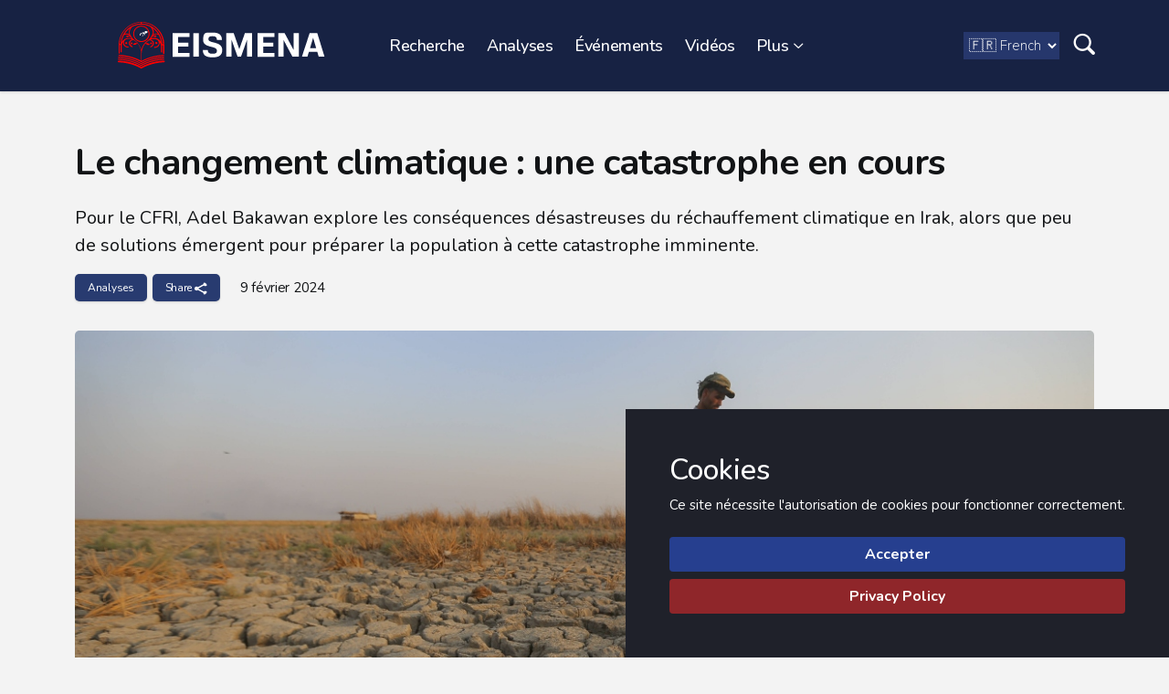

--- FILE ---
content_type: text/html; charset=UTF-8
request_url: https://eismena.com/article/le-changement-climatique-une-catastrophe-en-cours-2024-02-09
body_size: 43470
content:







<!DOCTYPE html>
<html lang="fr">

<head>

    <!-- <meta http-equiv="Content-Security-Policy" content="upgrade-insecure-requests"> -->
  
  <meta charset="utf-8">
  <meta http-equiv="X-UA-Compatible" content="IE=edge">

  <title>Le changement climatique : une catastrophe en cours</title>

  <meta http-equiv="Content-Type" content="text/html; charset=utf-8">
  <meta http-equiv="content-language" content="en">

  <!--- Responsive Stuff -->
  <link rel="shortcut icon" href="https://d3asxo5eeamgph.cloudfront.net/static/eismena-favicon.ico" type="image/x-icon" />
  <link rel="apple-touch-icon" href="https://d3asxo5eeamgph.cloudfront.net/static/eismena-apple-touch-icon.png">
  <meta name="HandheldFriendly" content="True">
  <meta name="MobileOptimized" content="1100">
  <meta name="viewport" content="user-scalable=no, width=device-width, initial-scale=1.0, maximum-scale=1.0">
  <!-- HTML5 Shim and Respond.js IE8 support of HTML5 elements and media queries -->
  <!--[if lt IE 9]>
    <script src="https://oss.maxcdn.com/html5shiv/3.7.2/html5shiv.min.js"></script>
    <script src="https://oss.maxcdn.com/respond/1.4.2/respond.min.js"></script>
    <![endif]-->

  <!-- meta tags -->
  <meta name="title" content="Le changement climatique : une catastrophe en cours">
<meta name="keywords" content="cfri,iraq,french,website,research,news,eismena , CFRI,Irak,Adel Bakawan,Recherche,Iraq,Bagdad,Erbil,KRG,Iran,Milices,Sunnites,Chiites,Kurdes,Centre français de recherche sur l’Irak">
<meta name="description" content="Pour le CFRI, Adel Bakawan explore les conséquences désastreuses du réchauffement climatique en Irak, alors que peu de solutions émergent pour préparer la population à cette catastrophe imminente.">

<meta name="author" content="Adel Bakawan">
<meta property="og:site_name" content="eismena.com">
<meta property="og:type" content="article">
<meta property="og:title" content="Le changement climatique : une catastrophe en cours">
<meta property="og:description" content="Pour le CFRI, Adel Bakawan explore les conséquences désastreuses du réchauffement climatique en Irak, alors que peu de solutions émergent pour préparer la population à cette catastrophe imminente.">
<meta property="og:image" content="https://d3asxo5eeamgph.cloudfront.net/images/2024/Feb/le-changement-climatique-une-catastrophe-en-cours-2024-02-09-image-1707476392">
<meta property="og:image:width" content="550">
<meta property="og:image:height" content="412">
<meta property="og:url" content="https://eismena.com/article/le-changement-climatique-une-catastrophe-en-cours-2024-02-09">

<meta property="fb:app_id" content="278838587463478">
<meta property="fb:admins" content="">
<meta property="fb:pages" content="105897768409052">

<meta name="twitter:card" content="summary_large_image">
<meta name="twitter:site" content="@">
<meta name="twitter:title" content="Le changement climatique : une catastrophe en cours">
<meta name="twitter:description" content="Pour le CFRI, Adel Bakawan explore les conséquences désastreuses du réchauffement climatique en Irak, alors que peu de solutions émergent pour préparer la population à cette catastrophe imminente.">
<meta name="twitter:image" content="https://d3asxo5eeamgph.cloudfront.net/images/2024/Feb/le-changement-climatique-une-catastrophe-en-cours-2024-02-09-image-1707476392">
  <link rel="stylesheet" href="/css/vendor.css?id=86648e621cfdd2ce679e">
  <link rel="stylesheet" href="/css/main.css?id=ce347f2716a387c47bf8">

  <link defer rel="preconnect" href="https://fonts.googleapis.com">
  <link defer rel="preconnect" href="https://fonts.gstatic.com" crossorigin>
  <link defer href="https://fonts.googleapis.com/css2?family=Nunito:ital,wght@0,200;0,300;0,400;0,500;0,600;0,700;0,800;0,900;1,200;1,300;1,400;1,500;1,600;1,700;1,800;1,900&display=swap" rel="stylesheet">
  
<link rel="stylesheet" href="https://d2b5rhs6dx6qmd.cloudfront.net/vendor/laraberg/css/laraberg.css">

</head>

<body>
  <div class="page">
    <div class="header tailwind-shadow" id="sticky-header" style="background-color: #172243;z-index:100;">
    <div class="container h-100">
        <div class="
            d-flex
            justify-content-between
            align-items-center
            h-100
        ">


            <!-- Navbar Section Start-->
            <div class="header-desktop d-flex align-items-center h-100">
                <div class="d-flex justify-content-start navbar h-100">
                    <a class="header-logo d-flex justify-space-between" href="/">
                        <img class="w-100" src="https://d3asxo5eeamgph.cloudfront.net/static/svg/eismena-logo.svg" alt="" />
                    </a>
                </div>
                <div>
                    <div class="header-menue d-flex justify-content-start align-items-center">

                        
                        <div class="dropdown ms-4">
                            <a href="/research" class="dropbtn menu-item
                    ">
                                Recherche

                                                            </a>
                            <div class="dropdown-content">
                                
                            </div>
                        </div>
                        
                        <div class="dropdown ms-4">
                            <a href="/analysis" class="dropbtn menu-item
                    ">
                                Analyses

                                                            </a>
                            <div class="dropdown-content">
                                
                            </div>
                        </div>
                        
                        <div class="dropdown ms-4">
                            <a href="/events" class="dropbtn menu-item
                    ">
                                Événements

                                                            </a>
                            <div class="dropdown-content">
                                
                            </div>
                        </div>
                        
                        <div class="dropdown ms-4">
                            <a href="/videos" class="dropbtn menu-item
                    ">
                                Vidéos

                                                            </a>
                            <div class="dropdown-content">
                                
                            </div>
                        </div>
                        
                        <div class="dropdown ms-4">
                            <a href="#" class="dropbtn menu-item
                      under-line
                    ">
                                Plus

                                                                <i class="bi bi-chevron-down"></i>
                                                            </a>
                            <div class="dropdown-content">
                                                                <div href="child.value" class="d-flex justify-content-between drp-item">
                                    <a href="/category/Actualités">
                                        Actualités </a>
                                    
                                                                        <div class="dropdown-content-child">
                                        
                                    </div>
                                </div>
                                                                <div href="child.value" class="d-flex justify-content-between drp-item">
                                    <a href="/cfri-in-media">
                                        EISMENA dans les médias </a>
                                    
                                                                        <div class="dropdown-content-child">
                                        
                                    </div>
                                </div>
                                                                <div href="child.value" class="d-flex justify-content-between drp-item">
                                    <a href="/about-us">
                                        À propos </a>
                                    
                                                                        <div class="dropdown-content-child">
                                        
                                    </div>
                                </div>
                                
                            </div>
                        </div>
                        
                    </div>
                </div>
            </div>

            <div class="d-flex align-items-center w-md-auto w-100">
                <select id="language-selector" class="language-selector d-none d-md-block selectpicker mx-3" data-width="fit" onchange='selectLanguage(this)'>
                    <option locale='fr' selected>🇫🇷 French</option>
                    <option locale='en' >🇬🇧 English</option>
                </select>

                <div class="mobile-navbar w-100 h-100">
                    <div class="d-flex w-100 h-100 align-items-center" style="justify-content: space-between">
                        <label class="ham-label" for="check">
                            <input class="ham-input" type="checkbox" id="check" onclick="activateMenu()" />
                            <span></span>
                            <span></span>
                            <span></span>
                        </label>
                        <div class="mobile-header-logo d-flex justify-space-between">
                            <a href="/"><img class="w-100" src="https://d3asxo5eeamgph.cloudfront.net/static/svg/eismena-logo.svg" alt="" /></a>
                        </div>

                        <search class="mobile-hamburger"></search>
                    </div>
                    <div id="menu" class="mobile-menu pe-2 ps-2">
                        <div style="margin-top:1.5em;">

                            <select id="language-selector" class="language-selector d-block d-md-none selectpicker mx-auto w-100 py-2 mb-3" data-width="fit" onchange='selectLanguage(this)'>
                                <option locale='fr' selected>🇫🇷 French</option>
                                <option locale='en' >🇬🇧 English</option>
                            </select>

                            <!-- <button >Press me</button> -->
                            
                            <div class="mobile-dropdown container ps-2">
                                <div class="d-flex justify-content-center" onclick="openMenu(this ,0)">
                                    <p class="mobile-menu-item ">
                                        <a href="/research">Recherche</a>
                                    </p>
                                    
                                </div>
                                <div class="mobile-dropdown-content m-3" id="subMenu">
                                                                    </div>
                                <hr />
                            </div>

                            
                            <div class="mobile-dropdown container ps-2">
                                <div class="d-flex justify-content-center" onclick="openMenu(this ,0)">
                                    <p class="mobile-menu-item ">
                                        <a href="/analysis">Analyses</a>
                                    </p>
                                    
                                </div>
                                <div class="mobile-dropdown-content m-3" id="subMenu">
                                                                    </div>
                                <hr />
                            </div>

                            
                            <div class="mobile-dropdown container ps-2">
                                <div class="d-flex justify-content-center" onclick="openMenu(this ,0)">
                                    <p class="mobile-menu-item ">
                                        <a href="/events">Événements</a>
                                    </p>
                                    
                                </div>
                                <div class="mobile-dropdown-content m-3" id="subMenu">
                                                                    </div>
                                <hr />
                            </div>

                            
                            <div class="mobile-dropdown container ps-2">
                                <div class="d-flex justify-content-center" onclick="openMenu(this ,0)">
                                    <p class="mobile-menu-item ">
                                        <a href="/videos">Vidéos</a>
                                    </p>
                                    
                                </div>
                                <div class="mobile-dropdown-content m-3" id="subMenu">
                                                                    </div>
                                <hr />
                            </div>

                            
                            <div class="mobile-dropdown container ps-2">
                                <div class="d-flex justify-content-center" onclick="openMenu(this ,3)">
                                    <p class="mobile-menu-item ">
                                        <a href="#">Plus</a>
                                    </p>
                                                                        <i class="bi bi-chevron-up pe-4 align-self-center"></i>
                                    
                                </div>
                                <div class="mobile-dropdown-content m-3" id="subMenu">
                                                                        <div class="d-flex flex-column tailwind-shadow">
                                        <div class="d-flex justify-content-between mobile-item-parent" onclick="openMenu(this,0)">
                                            <a class="text-white bg-unset" href="/category/Actualités">
                                                <p class="mobile-menu-item-child mt-2 mb-2 font-18 font-weight-600">
                                                    Actualités
                                                </p>
                                            </a>
                                                                                    </div>
                                        <div class="mobile-grandchild">
                                                                                    </div>
                                    </div>
                                                                        <div class="d-flex flex-column tailwind-shadow">
                                        <div class="d-flex justify-content-between mobile-item-parent" onclick="openMenu(this,0)">
                                            <a class="text-white bg-unset" href="/cfri-in-media">
                                                <p class="mobile-menu-item-child mt-2 mb-2 font-18 font-weight-600">
                                                    EISMENA dans les médias
                                                </p>
                                            </a>
                                                                                    </div>
                                        <div class="mobile-grandchild">
                                                                                    </div>
                                    </div>
                                                                        <div class="d-flex flex-column tailwind-shadow">
                                        <div class="d-flex justify-content-between mobile-item-parent" onclick="openMenu(this,0)">
                                            <a class="text-white bg-unset" href="/about-us">
                                                <p class="mobile-menu-item-child mt-2 mb-2 font-18 font-weight-600">
                                                    À propos
                                                </p>
                                            </a>
                                                                                    </div>
                                        <div class="mobile-grandchild">
                                                                                    </div>
                                    </div>
                                                                    </div>
                                <hr />
                            </div>

                                                    </div>
                    </div>
                </div>

                <div class="mobile-search header-icons">
                    <i class="bi bi-search search-icon" onclick="window.globalSearch.openSearch()"></i>
                </div>
            </div>


            <!-- Navbar Section End-->

            
            
        </div>
    </div>
</div>

    <div id="page_content">
      
<div class="container pt-5">
    <div class="row">
        <div class="col-12">
            <p class="m-0 mb-1 font-intern font-40 font-weight-700">
                Le changement climatique : une catastrophe en cours
            </p>
            <div class="m-0 mb-3 mt-3 font-20">
                Pour le CFRI, Adel Bakawan explore les conséquences désastreuses du réchauffement climatique en Irak, alors que peu de solutions émergent pour préparer la population à cette catastrophe imminente.
            </div>
            <div class="m-0 mb-4 font-intern font-light font-12">
                <div class="d-flex flex-wrap align-items-center mt-3">
                    
                    
                                        <div class="share tailwind-shadow scale-on-hover">
                        <a href="/analysis/"><strong>Analyses</strong></a>
                    </div>
                                        <div class="share tailwind-shadow scale-on-hover" onclick="window.articleDetail.openShare()">
                        <strong>Share</strong>
                        <img class="share-icon" src="https://d3asxo5eeamgph.cloudfront.net/static/social/share.svg" alt="" />
                    </div>
                    <p class="w-auto m-0 mx-3">9 février 2024</p>
                </div>
            </div>
        </div>
    </div>

</div>

<div class="container loader-container" id="loader-spinner">
    <div class="loader"></div>
</div>

      <div id="app">
        <search class="mobile-search"></search>
        <div>
          
<vue-loaded></vue-loaded>

<!-- components go here -->
<article-details :article="{&quot;id&quot;:378,&quot;created_at&quot;:&quot;2024-02-09T10:59:53.000000Z&quot;,&quot;updated_at&quot;:&quot;2024-05-16T10:49:43.000000Z&quot;,&quot;slug&quot;:&quot;le-changement-climatique-une-catastrophe-en-cours-2024-02-09&quot;,&quot;title&quot;:&quot;Le changement climatique : une catastrophe en cours&quot;,&quot;author_id&quot;:null,&quot;category_id&quot;:17,&quot;body&quot;:&quot;&lt;div class=&#039;gutenberg__content wp-embed-responsive&#039;&gt;&lt;!-- wp:paragraph {\&quot;align\&quot;:\&quot;justify\&quot;,\&quot;dropCap\&quot;:true} --&gt;\r\n&lt;p class=\&quot;has-drop-cap has-text-align-justify\&quot;&gt;Les cons\u00e9quences d\u00e9sastreuses du changement climatique, telles que l&#039;augmentation des temp\u00e9ratures, la diminution et l&#039;insuffisance des pr\u00e9cipitations, la s\u00e9cheresse accrue, la p\u00e9nurie d&#039;eau, les temp\u00eates de sable et de poussi\u00e8re fr\u00e9quentes, les inondations r\u00e9p\u00e9t\u00e9es, la salinisation et la pollution des sols, sont d\u00e9sormais \u00e9videntes pour tout le monde, sauf pour les dirigeants irakiens qui ne pr\u00eatent que peu d&#039;attention \u00e0 cette \u00ab catastrophe \u00bb en cours.&lt;\/p&gt;\r\n&lt;!-- \/wp:paragraph --&gt;\r\n\r\n&lt;!-- wp:paragraph {\&quot;align\&quot;:\&quot;justify\&quot;} --&gt;\r\n&lt;p class=\&quot;has-text-align-justify\&quot;&gt;Fortement impact\u00e9 par le changement climatique, \u00e0 tous les niveaux, l\u2019Irak est d\u00e9sormais l&#039;un des cinq pays les plus touch\u00e9s par le changement climatique, avec une perte annuelle d&#039;environ 250 kilom\u00e8tres carr\u00e9s de terres arables, une d\u00e9sertification de 39% de sa surface &lt;span data-link=\&quot;https:\/\/www.unep.org\/resources\/report\/geo-6-global-environment-outlook-regional-assessment-west-asia\&quot; data-tippy-content=\&quot;UN Environment, GEO-6: Global Environment Outlook: Regional assessment for West Asia, 16\/09\/2017\&quot; id=\&quot;has-research-reference-text-link\&quot; class=\&quot;popover__content\&quot;&gt;[1]&lt;\/span&gt; et une perte suppl\u00e9mentaire de 20% de ses ressources en eau d&#039;ici \u00e0 2050, selon un rapport r\u00e9cent de la Banque mondiale &lt;span data-link=\&quot; https:\/\/openknowledge.worldbank.org\/handle\/10986\/38250 License: CC BY-NC-ND\&quot; data-tippy-content=\&quot; World Bank Group. 2022. Iraq Country Climate and Development Report. CCDR Series;. World Bank, Washington, DC. \u00a9 World Bank Group. \&quot; id=\&quot;has-research-reference-text-link\&quot; class=\&quot;popover__content\&quot;&gt;[2]&lt;\/span&gt;.&lt;\/p&gt;\r\n&lt;!-- \/wp:paragraph --&gt;\r\n\r\n&lt;!-- wp:paragraph {\&quot;align\&quot;:\&quot;justify\&quot;} --&gt;\r\n&lt;p class=\&quot;has-text-align-justify\&quot;&gt;La salinisation des sols due au manque de pr\u00e9cipitations aggrave la situation, projetant la population vers un cataclysme certain. L&#039;indice de stress hydrique place l&#039;Irak \u00e0 un niveau tr\u00e8s \u00e9lev\u00e9 de p\u00e9nurie d&#039;eau, qui augmentera consid\u00e9rablement d&#039;ici \u00e0 2040, entra\u00eenant une s\u00e9cheresse totale &lt;span data-link=\&quot; \&quot; data-tippy-content=\&quot; World Bank Group, Le Monde, op. cit.\r\n\&quot; id=\&quot;has-research-reference-text-link\&quot; class=\&quot;popover__content\&quot;&gt;[3]&lt;\/span&gt;.&lt;\/p&gt;\r\n&lt;!-- \/wp:paragraph --&gt;\r\n\r\n&lt;!-- wp:paragraph {\&quot;align\&quot;:\&quot;justify\&quot;} --&gt;\r\n&lt;p class=\&quot;has-text-align-justify\&quot;&gt;La premi\u00e8re cons\u00e9quence de la raret\u00e9 de l\u2019eau sera sans aucun doute l&#039;accroissement radical du taux de la pauvret\u00e9, fix\u00e9 \u00e0 ce jour par le minist\u00e8re de la Planification \u00e0 25% \u00e0 l\u2019\u00e9chelle nationale &lt;span data-link=\&quot; https:\/\/mop.gov.iq\/\&quot; data-tippy-content=\&quot; \&quot; id=\&quot;has-research-reference-text-link\&quot; class=\&quot;popover__content\&quot;&gt;[4]&lt;\/span&gt;. Lorsque l\u2019eau deviendra rare, la production diminuera, entra\u00eenant une raret\u00e9 \u00e9galement dans la consommation. Par cons\u00e9quent, l&#039;acc\u00e8s \u00e0 la production et \u00e0 la consommation sera limit\u00e9 \u00e0 des groupes sociaux privil\u00e9gi\u00e9s install\u00e9s en haut de la soci\u00e9t\u00e9, laissant les populations situ\u00e9es en bas de la hi\u00e9rarchie sociale sans acc\u00e8s \u00e0 ces ressources. Bien que l&#039;Irak puisse toujours importer des produits alimentaires, leur prix augmentera consid\u00e9rablement, ce qui rendra difficile leur consommation pour les populations les plus d\u00e9favoris\u00e9es.&lt;\/p&gt;\r\n&lt;!-- \/wp:paragraph --&gt;\r\n\r\n&lt;!-- wp:paragraph {\&quot;align\&quot;:\&quot;justify\&quot;} --&gt;\r\n&lt;p class=\&quot;has-text-align-justify\&quot;&gt;Les diff\u00e9rentes recherches sur la soci\u00e9t\u00e9 irakienne &lt;span data-link=\&quot; \&quot; data-tippy-content=\&quot; Youssef Courbage, op. cit. World Bank Group, op. cit. Fabrice Balanche, \u00ab L\u2019\u00e9conomie irakienne \u00bb, CFRI, 2023.\&quot; id=\&quot;has-research-reference-text-link\&quot; class=\&quot;popover__content\&quot;&gt;[5]&lt;\/span&gt; mettent en lumi\u00e8re l\u2019hypoth\u00e8se d\u2019une migration de masse des zones du sud de l\u2019Irak, qui seront massivement touch\u00e9es par la d\u00e9sertification, mais aussi impact\u00e9es par un taux de f\u00e9condit\u00e9 tr\u00e8s \u00e9lev\u00e9 (4,12), vers le Kurdistan irakien o\u00f9 le territoire sera moins impact\u00e9 par le changement climatique et o\u00f9 le taux de f\u00e9condit\u00e9 ne d\u00e9passera pas 2,98.&lt;\/p&gt;\r\n&lt;!-- \/wp:paragraph --&gt;\r\n\r\n&lt;!-- wp:paragraph {\&quot;align\&quot;:\&quot;justify\&quot;} --&gt;\r\n&lt;p class=\&quot;has-text-align-justify\&quot;&gt;Dans ce contexte, il est important de se demander comment les Kurdes r\u00e9agiront et s&#039;ils adopteront une strat\u00e9gie d&#039;inclusion. Si tel est le cas, quels seront les impacts d\u00e9mographiques sur leur existence en tant que groupe kurde ? Si, au contraire, les Kurdes choisissent une strat\u00e9gie d&#039;exclusion et de rejet, quelle sera la probabilit\u00e9 d&#039;une guerre civile entre les Arabes et les Kurdes ? Les r\u00e9ponses \u00e0 ces questions seront d\u00e9termin\u00e9es par l&#039;\u00e9volution des rapports de force entre les diff\u00e9rentes composantes de la soci\u00e9t\u00e9 irakienne au cours des vingt-cinq prochaines ann\u00e9es.&lt;\/p&gt;\r\n&lt;!-- \/wp:paragraph --&gt;\r\n\r\n&lt;!-- wp:paragraph {\&quot;align\&quot;:\&quot;justify\&quot;} --&gt;\r\n&lt;p class=\&quot;has-text-align-justify\&quot;&gt;L&#039;Irak est confront\u00e9 \u00e0 un ennemi d\u00e9j\u00e0 pr\u00e9sent sur son territoire, il ne s\u2019agit non pas de l\u2019organisation \u00c9tat islamique ni d\u2019une invasion d\u2019une puissance du syst\u00e8me international, mais bien du changement climatique, lequel se manifeste par neuf temp\u00eates de sable en 2022 &lt;span data-link=\&quot; https:\/\/www.futura-sciences.com\/planete\/actualites\/tempete-sable-neuvieme-tempete-sable-geante-irak-situation-precedent-98661\/\&quot; data-tippy-content=\&quot; \u00ab Neuvi\u00e8me temp\u00eate de sable g\u00e9ante en Irak : une situation sans pr\u00e9c\u00e9dent \u00bb, Futura, 25 mai 2022. \&quot; id=\&quot;has-research-reference-text-link\&quot; class=\&quot;popover__content\&quot;&gt;[6]&lt;\/span&gt;; la disparition du lac Sawa, d\u2019une surface de 5 km\u00b2, dans le sud de l&#039;Irak &lt;span data-link=\&quot; https:\/\/information.tv5monde.com\/video\/en-irak-un-lac-disparu\&quot; data-tippy-content=\&quot; H\u00e9l\u00e8ne Stiefel, \u00ab En Irak, un lac a disparu \u00bb, TV 5 Monde, 26 avril 2022.\&quot; id=\&quot;has-research-reference-text-link\&quot; class=\&quot;popover__content\&quot;&gt;[7]&lt;\/span&gt;... Une famille irakienne sur deux vivant dans des zones touch\u00e9es par la s\u00e9cheresse est menac\u00e9e d\u2019ins\u00e9curit\u00e9 alimentaire, selon le rapport du Norwegian Refugee Council (NRC) ; depuis 1980, le Tigre et l\u2019Euphrate auraient connu une diminution hydrique de l\u2019ordre de 30 %. Cette derni\u00e8re pourrait atteindre les 50 % d&#039;ici \u00e0 2030 &lt;span data-link=\&quot; https:\/\/cfri-irak.com\/article\/changement-climatique-et-instabilite-politique-en-irak-2022-05-06\&quot; data-tippy-content=\&quot; Bertille Domalain, \u00ab Crise climatique, impact sur les populations et instabilit\u00e9 politique en Irak \u00bb, CFRI, 6 mai 2022.\&quot; id=\&quot;has-research-reference-text-link\&quot; class=\&quot;popover__content\&quot;&gt;[8]&lt;\/span&gt;.&lt;\/p&gt;\r\n&lt;!-- \/wp:paragraph --&gt;\r\n\r\n&lt;!-- wp:paragraph {\&quot;align\&quot;:\&quot;justify\&quot;} --&gt;\r\n&lt;p class=\&quot;has-text-align-justify\&quot;&gt;La d\u00e9faite est-elle une fatalit\u00e9 ? Les sp\u00e9cialistes sugg\u00e8rent que l&#039;Irak peut r\u00e9sister efficacement \u00e0 cet ennemi si une r\u00e9sistance compl\u00e8te et globale est mise en place. Cela comprend la r\u00e9habilitation des infrastructures hydrauliques et d&#039;irrigation, l&#039;am\u00e9lioration de l&#039;acc\u00e8s \u00e0 l&#039;eau, la modernisation du r\u00e9seau \u00e9lectrique, la suppression du torchage du gaz et son utilisation dans la production d&#039;\u00e9lectricit\u00e9, ainsi que l&#039;adoption d&#039;une strat\u00e9gie de d\u00e9carbonisation ambitieuse pour les transports, selon la Banque mondiale. En somme, la mise en \u0153uvre d&#039;un plan global de modernisation est essentielle pour la survie de l&#039;Irak.&lt;\/p&gt;\r\n&lt;!-- \/wp:paragraph --&gt;\r\n\r\n&lt;!-- wp:paragraph {\&quot;align\&quot;:\&quot;justify\&quot;} --&gt;\r\n&lt;p class=\&quot;has-text-align-justify\&quot;&gt;Dans cette perspective, d\u2019ici \u00e0 2040, l&#039;Irak devra mobiliser la somme de 233 milliards de dollars pour r\u00e9pondre \u00e0 ses besoins prioritaires de d\u00e9veloppement, tout en s&#039;orientant vers une croissance durable et inclusive (voir tableau 1).&lt;\/p&gt;\r\n&lt;!-- \/wp:paragraph --&gt;\r\n\r\n&lt;!-- wp:table --&gt;\r\n&lt;figure class=\&quot;wp-block-table\&quot;&gt;&lt;table&gt;&lt;tbody&gt;&lt;tr&gt;&lt;td class=\&quot;has-text-align-center\&quot; data-align=\&quot;center\&quot;&gt;&lt;strong&gt;Tableau 1 : R\u00e9sum\u00e9 des besoins d\u2019investissement de l\u2019Irak pour combler l\u2019\u00e9cart de d\u00e9veloppement&lt;\/strong&gt;&lt;\/td&gt;&lt;\/tr&gt;&lt;tr&gt;&lt;td class=\&quot;has-text-align-center\&quot; data-align=\&quot;center\&quot;&gt;&lt;br&gt;Besoins&lt;\/td&gt;&lt;td class=\&quot;has-text-align-center\&quot; data-align=\&quot;center\&quot;&gt;Investissement des composantes&lt;br&gt;\u00e0 d\u2019ici 2040(en milliards de dollars)&lt;\/td&gt;&lt;\/tr&gt;&lt;tr&gt;&lt;td class=\&quot;has-text-align-center\&quot; data-align=\&quot;center\&quot;&gt;R\u00e9habilitation des infrastructures hydrauliques&lt;br&gt;et de l\u2019irrigation&lt;\/td&gt;&lt;td class=\&quot;has-text-align-center\&quot; data-align=\&quot;center\&quot;&gt;42&lt;\/td&gt;&lt;\/tr&gt;&lt;tr&gt;&lt;td class=\&quot;has-text-align-center\&quot; data-align=\&quot;center\&quot;&gt;Eau et agriculture investissements&lt;br&gt;non structurels&lt;\/td&gt;&lt;td class=\&quot;has-text-align-center\&quot; data-align=\&quot;center\&quot;&gt;6&lt;\/td&gt;&lt;\/tr&gt;&lt;tr&gt;&lt;td class=\&quot;has-text-align-center\&quot; data-align=\&quot;center\&quot;&gt;\u00c9liminer le torchage du gaz et l\u2019utiliser&lt;br&gt;dans la production d\u2019\u00e9lectricit\u00e9&lt;\/td&gt;&lt;td class=\&quot;has-text-align-center\&quot; data-align=\&quot;center\&quot;&gt;29&lt;\/td&gt;&lt;\/tr&gt;&lt;tr&gt;&lt;td class=\&quot;has-text-align-center\&quot; data-align=\&quot;center\&quot;&gt;Adopter la voie CEDP pour le secteur&lt;br&gt;de l\u2019\u00e9lectricit\u00e9&lt;\/td&gt;&lt;td class=\&quot;has-text-align-center\&quot; data-align=\&quot;center\&quot;&gt;63&lt;\/td&gt;&lt;\/tr&gt;&lt;tr&gt;&lt;td class=\&quot;has-text-align-center\&quot; data-align=\&quot;center\&quot;&gt;Modernisation du r\u00e9seau \u00e9lectrique&lt;\/td&gt;&lt;td class=\&quot;has-text-align-center\&quot; data-align=\&quot;center\&quot;&gt;52&lt;\/td&gt;&lt;\/tr&gt;&lt;tr&gt;&lt;td class=\&quot;has-text-align-center\&quot; data-align=\&quot;center\&quot;&gt;Adopter la voie de d\u00e9carbonisation&lt;br&gt;des transports \u00e0 haute ambition&lt;\/td&gt;&lt;td class=\&quot;has-text-align-center\&quot; data-align=\&quot;center\&quot;&gt;31&lt;\/td&gt;&lt;\/tr&gt;&lt;tr&gt;&lt;td class=\&quot;has-text-align-center\&quot; data-align=\&quot;center\&quot;&gt;&lt;strong&gt;Total&lt;\/strong&gt;&lt;\/td&gt;&lt;td class=\&quot;has-text-align-center\&quot; data-align=\&quot;center\&quot;&gt;&lt;strong&gt;233&lt;\/strong&gt;&lt;\/td&gt;&lt;\/tr&gt;&lt;\/tbody&gt;&lt;\/table&gt;&lt;figcaption&gt;Source : &lt;em&gt;World Bank Group. 2022. Iraq Country Climate and Development Report. CCDR Series;. World Bank, Washington, DC. \u00a9 World Bank Group. https:\/\/openknowledge.worldbank.org\/handle\/10986\/38250 License: CC BY-NC-ND.\u201d&lt;\/em&gt;&lt;br&gt;&lt;\/figcaption&gt;&lt;\/figure&gt;\r\n&lt;!-- \/wp:table --&gt;\r\n\r\n&lt;!-- wp:paragraph --&gt;\r\n&lt;p&gt;&lt;\/p&gt;\r\n&lt;!-- \/wp:paragraph --&gt;\r\n\r\n&lt;!-- wp:paragraph --&gt;\r\n&lt;p&gt;Les avis contenus dans les articles publi\u00e9s sur le site du CFRI n\u2019engagent que leur(s) auteur(s).&lt;\/p&gt;\r\n&lt;!-- \/wp:paragraph --&gt;\r\n\r\n&lt;!-- wp:paragraph {\&quot;align\&quot;:\&quot;justify\&quot;,\&quot;backgroundColor\&quot;:\&quot;pale-cyan-blue\&quot;,\&quot;textColor\&quot;:\&quot;black\&quot;} --&gt;\r\n&lt;p class=\&quot;has-text-align-justify has-black-color has-pale-cyan-blue-background-color has-text-color has-background\&quot;&gt;&lt;em&gt;Pour citer cet article&amp;nbsp;&lt;\/em&gt;:&amp;nbsp;&lt;em&gt;Adel Bakawan, \&quot;&lt;\/em&gt;Le changement climatique : une catastrophe en cours\&quot;, Centre Fran\u00e7ais de recherche sur l&#039;Irak (CFRI), 09\/02\/2024, [&lt;a href=\&quot;https:\/\/cfri-irak.com\/article\/le-changement-climatique-une-catastrophe-en-cours-2024-02-09\&quot;&gt;https:\/\/cfri-irak.com\/article\/le-changement-climatique-une-catastrophe-en-cours-2024-02-09&lt;\/a&gt;]&lt;\/p&gt;\r\n&lt;!-- \/wp:paragraph --&gt;&lt;\/div&gt;&quot;,&quot;summary&quot;:&quot;Pour le CFRI, Adel Bakawan explore les cons\u00e9quences d\u00e9sastreuses du r\u00e9chauffement climatique en Irak, alors que peu de solutions \u00e9mergent pour pr\u00e9parer la population \u00e0 cette catastrophe imminente.&quot;,&quot;references&quot;:null,&quot;view_counts&quot;:0,&quot;article_date&quot;:&quot;9 f\u00e9vrier 2024&quot;,&quot;features&quot;:&quot;{\&quot;video\&quot;: false, \&quot;gallery\&quot;: false, \&quot;headlines\&quot;: true, \&quot;top_story\&quot;: true, \&quot;cfri_in_media\&quot;: false, \&quot;cfri_interview\&quot;: false, \&quot;featured_main_analysis\&quot;: true, \&quot;featured_main_research\&quot;: true}&quot;,&quot;is_public&quot;:1,&quot;image&quot;:&quot;https:\/\/d3asxo5eeamgph.cloudfront.net\/images\/2024\/Feb\/le-changement-climatique-une-catastrophe-en-cours-2024-02-09-image-1707476392&quot;,&quot;highlighted_image&quot;:&quot;https:\/\/d3asxo5eeamgph.cloudfront.net\/images\/2024\/Feb\/le-changement-climatique-une-catastrophe-en-cours-2024-02-09-highlighted-image-1707476393&quot;,&quot;facebook_image&quot;:&quot;&quot;,&quot;mobile_image&quot;:&quot;&quot;,&quot;video_thumbnail&quot;:&quot;&quot;,&quot;video_thumbnail_caption&quot;:null,&quot;image_caption&quot;:&quot;Une du lac ass\u00e9ch\u00e9, Sawa, Iraq&quot;,&quot;highlighted_image_caption&quot;:&quot;Un p\u00eacheur traverse une parcelle de terre s\u00e8che dans les marais de Dhi Qar&quot;,&quot;video_service_id&quot;:null,&quot;video_key&quot;:null,&quot;language_iso_code&quot;:&quot;fr&quot;,&quot;computed_props&quot;:{&quot;is_analysis&quot;:true,&quot;is_research&quot;:false},&quot;authors_count&quot;:1,&quot;author&quot;:{&quot;id&quot;:1,&quot;name&quot;:&quot;Adel Bakawan&quot;,&quot;photo&quot;:&quot;https:\/\/d3asxo5eeamgph.cloudfront.net\/images\/members\/Adel.jpg&quot;},&quot;authors&quot;:[{&quot;id&quot;:1,&quot;name&quot;:&quot;Adel Bakawan&quot;,&quot;photo&quot;:&quot;https:\/\/d3asxo5eeamgph.cloudfront.net\/images\/members\/Adel.jpg&quot;,&quot;professionality&quot;:&quot;Sociologue, fondateur et directeur de l&#039;EISMENA&quot;,&quot;articles_count&quot;:36,&quot;pivot&quot;:{&quot;article_slug&quot;:&quot;le-changement-climatique-une-catastrophe-en-cours-2024-02-09&quot;,&quot;author_id&quot;:1}}],&quot;category&quot;:{&quot;id&quot;:17,&quot;name&quot;:&quot;CFRI Analyses&quot;,&quot;category_type&quot;:&quot;analysis&quot;},&quot;video_service&quot;:null}"></article-details>

<latest-category-articles-fetcher category='CFRI Analyses' title='Related Articles ' subTitle=''>
</latest-category-articles-fetcher>



        </div>
      </div>
          </div>
    <div class="footer w-100 p-3 pt-4">
    <div class="container">
        <div class="row justify-content-around">
            <div class="col-12 col-lg-4 d-flex mt-5 mt-lg-0 flex-column align-items-start text-start">
                <h2 class="font-18 font-weight-800 color-white py-2 mb-3">European Institute for Studies on the Middle East and North Africa</h2>
                <a class="footer-logo d-flex justify-space-between" href="/" style="width:150px;">
                    <img class="w-100" src="https://d3asxo5eeamgph.cloudfront.net/static/svg/eismena-logo-whitebg.svg" alt="" />
                </a>
                <p class="font-12 color-white">Copyright &copy;: 2021-2026</p>
            </div>

            <div class="col-12 col-lg-4 mt-5 mt-lg-0 d-flex flex-column justify-content-start align-items-center font-intern font-light text-center text-lg-start">
                <p class="text-light">Adresse : EISMENA, 36 rue Eugène Oudiné, 75013, Paris</p>

                <a class="align-self-center align-self-lg-start" href="mailto://contact-eismena@eismena.com">
                    <p class="text-light"><i class="bi bi-envelope-fill"></i> contact-eismena@eismena.com</p>
                    <p class="text-light"><i class="bi bi-telephone-fill"></i> +33 1 40 19 94 60</p>
                </a>

            </div>

            <div class="col-12 col-lg-4 mt-5 mt-lg-0">
                <div class="d-flex flex-column align-items-center align-items-lg-start width-fit me-auto ms-auto">
                    <div class="d-flex flex-wrap m-1 font-28 color-white">
                        <a href="https://twitter.com/Cfri_Irak" target="_blank"><i class="bi bi-twitter me-2"></i></a>
                        <a href="https://www.facebook.com/CFRIrak" target="_blank"><i class="bi bi-facebook me-2"></i></a>
                        <!-- <a href=""><i class="bi bi-instagram me-2"></i></a> -->
                        <a href="https://www.youtube.com/channel/UCCFqoIzTYAgEME391KrlDAA" target="_blank"><i class="bi bi-youtube me-2"></i></a>
                        <a href="https://www.instagram.com/institut_eismena" target="_blank"><i class="bi bi-instagram me-2"></i></a>
                    </div>
                    <a class="" href="/privacy">
                        <p class="font-12 text-light">Politique de confidentialité</p>
                    </a>
                </div>
            </div>
        </div>
    </div>
</div>  </div>
  <div class="js-cookie-consent cookie-consent">
<div class="p-5 bg-custom text-white">
<div class="row">
<div class="col-10">
<h2 class="text-white">Cookies</h2>
</div>
<div class="col-2 text-center">
</div>
</div>
<p class="mb-4 text-white cookie-consent__message">
Ce site nécessite l'autorisation de cookies pour fonctionner correctement.
</p>
<button type="button" class="btn cookie-consent-button w-100 js-cookie-consent-agree cookie-consent__agree cursor-pointer">Accepter</button>
<a href="/privacy"><button type="button" class="btn consent-privacy-button w-100 cursor-pointer mt-2">Privacy Policy</button></a>
</div>
</div>

    <script>

        window.laravelCookieConsent = (function () {

            const COOKIE_VALUE = 1;
            const COOKIE_DOMAIN = 'eismena.com';

            function consentWithCookies() {
                setCookie('cfri_cookie_consent', COOKIE_VALUE, 365);
                hideCookieDialog();
            }

            function cookieExists(name) {
                return (document.cookie.split('; ').indexOf(name + '=' + COOKIE_VALUE) !== -1);
            }

            function hideCookieDialog() {
                const dialogs = document.getElementsByClassName('js-cookie-consent');

                for (let i = 0; i < dialogs.length; ++i) {
                    dialogs[i].style.display = 'none';
                }
            }

            function setCookie(name, value, expirationInDays) {
                const date = new Date();
                date.setTime(date.getTime() + (expirationInDays * 24 * 60 * 60 * 1000));
                document.cookie = name + '=' + value
                    + ';expires=' + date.toUTCString()
                    + ';domain=' + COOKIE_DOMAIN
                    + ';path=/'
                    + ';samesite=lax';
            }

            if (cookieExists('cfri_cookie_consent')) {
                hideCookieDialog();
            }

            const buttons = document.getElementsByClassName('js-cookie-consent-agree');

            for (let i = 0; i < buttons.length; ++i) {
                buttons[i].addEventListener('click', consentWithCookies);
            }

            return {
                consentWithCookies: consentWithCookies,
                hideCookieDialog: hideCookieDialog
            };
        })();
    </script>

  <script>
    window.locale = "fr";

    function selectLanguage(element) {
        selectedLocale = element.options[element.selectedIndex].getAttribute('locale');

        selectedLocale = selectedLocale == "fr" ? "" : selectedLocale;
        link = window.location.origin + '/' + (selectedLocale);
        window.open(link, "_self");
    }

</script>
  <script>
    window.onscroll = function() {stickyHeader()};
    var header = document.getElementById("sticky-header");
    var topSlider = document.getElementById("page_content");
    var sticky = header.offsetTop;
    function stickyHeader() {
        if (window.pageYOffset > sticky) {
            header.classList.add("sticky");
            topSlider.classList.add("page-content-offset");
        } else {
            header.classList.remove("sticky");
            topSlider.classList.remove("page-content-offset");
        }
    }
</script>  <script src="/js/jquery.js?id=7c14a783dfeb3d238ccd"></script>
  <script src="/js/slick.js?id=d5a61c749e44e47159af"></script>
  <script>
    $('#home-top-slider').show();
    $('#home-top-slider').slick({
        dots: true,
        autoplay: true,
        autoplaySpeed: 2500,
        easing: 'ease-in',
        speed: 700,
        fade: true,
        fadeSpeed: 700,
        prevArrow: '<i class="bi bi-arrow-left-circle-fill next-arrow d-none d-md-block"></i>',
        nextArrow: '<i class="bi bi-arrow-right-circle-fill prev-arrow d-none d-md-block"></i>',
        customPaging: function(slider, i) {
            // this example would render "tabs" with titles
            return '<span class="dot"></span>';
        },
    });
</script>  <script src="/js/bootstrap.bundle.min.js?id=0aa8d64e726c4a57adb5"></script>
  <script src="/js/app/app.js?id=df0c07850f814d9b2d5c"></script>
  <script>
   
   function activateMenu(){
        let element = document.getElementById("menu")
        element.classList.toggle("mobile-active-menu")
    }
    function openMenu(element ,children){
        console.log(children);
        if(children > 0){
            $(element).next().slideToggle();
        }

        // element.classList.toggle("mobile-active-menu")
    }
</script>  
<script src="/js/tippy.min.js?id=ce85b0a03bab15e6a146"></script>
<script src="/js/other/embed-fixes.js?id=8e0baec275666fa59c52"></script>

  <!-- Google Analytics -->
  <!-- Global site tag (gtag.js) - Google Analytics -->
<script async src="https://www.googletagmanager.com/gtag/js?id=UA-210396062-1"></script>
<script async src="https://d2b5rhs6dx6qmd.cloudfront.net/js/other/google-analytics.js"></script>

</body>

</html>

--- FILE ---
content_type: text/css
request_url: https://eismena.com/css/main.css?id=ce347f2716a387c47bf8
body_size: 20682
content:
body,p{font-size:15px;line-height:1.5;font-weight:400;color:#121416;overflow-x:hidden;width:100%}body{background-color:#f3f3f3;font-family:Nunito,sans-serif}input{position:relative}input[type=date]::-webkit-calendar-picker-indicator{background:0 0;bottom:0;color:transparent;cursor:pointer;height:auto;left:0;position:absolute;right:0;top:0;width:auto}a{text-decoration:none;color:inherit;opacity:1}a:hover{color:inherit}img{border-radius:5px;width:100%;height:100%;object-fit:cover}.scale-on-hover{transition:transform .4s;cursor:pointer}.scale-on-hover:hover{transform:scale(1.04)}.gradient-overlay{width:100%;height:100%;background:-moz-linear-gradient(180deg,#0000001a 35%,rgb(0 0 0 / 23%) 75%);background:-ms-linear-gradient(180deg,#0000001a 35%,rgb(0 0 0 / 23%) 75%);background:-o-linear-gradient(180deg,#0000001a 35%,rgb(0 0 0 / 23%) 75%);background:-webkit-linear-gradient(180deg,#0000001a 35%,rgb(0 0 0 / 23%) 75%);background:linear-gradient(180deg,#0000001a 35%,rgb(0 0 0 / 23%) 75%);position:absolute;top:0;pointer-events:none}.over-gradient-differ{background:rgba(0,0,0,.692);color:#fff!important;padding:2px 10px;border-radius:5px}img.scale-on-hover+.gradient-overlay:hover{transform:scale(1.04)}.light-gray-bg{background:#e3e3e3}.color-white{color:#fff!important}.width-fit{width:fit-content}.bg-unset,.bg-unset:hover{background-color:rgba(255,255,255,0)!important}.clamp-line-1{display:-webkit-box;-webkit-line-clamp:1;-webkit-box-orient:vertical;overflow:hidden}.clamp-line-2{display:-webkit-box;-webkit-line-clamp:2;-webkit-box-orient:vertical;overflow:hidden}.clamp-line-3{display:-webkit-box;-webkit-line-clamp:3;-webkit-box-orient:vertical;overflow:hidden}.clamp-line-4{display:-webkit-box;-webkit-line-clamp:4;-webkit-box-orient:vertical;overflow:hidden}.clamp-line-5{display:-webkit-box;-webkit-line-clamp:5;-webkit-box-orient:vertical;overflow:hidden}.font-intern{font-family:Nunito,sans-serif!important;font-weight:600!important;letter-spacing:-.025em!important}.font-light{font-weight:200!important}.font-weight-100{font-weight:100!important}.font-weight-200{font-weight:200!important}.font-weight-300{font-weight:300!important}.font-weight-400{font-weight:400!important}.font-weight-500{font-weight:500!important}.font-weight-600{font-weight:600!important}.font-weight-700{font-weight:700!important}.font-weight-800{font-weight:800!important}.font-weight-900{font-weight:900!important}.font-weight-1000{font-weight:1000!important}.font-12{font-size:12px!important}.font-14{font-size:14px!important}.font-16{font-size:16px!important}.font-18{font-size:18px!important}.font-20{font-size:20px!important}.font-22{font-size:22px!important}.font-24{font-size:24px!important}.font-26{font-size:26px!important}.font-28{font-size:28px!important}.font-30{font-size:30px!important}.font-32{font-size:32px!important}.font-34{font-size:34px!important}.font-36{font-size:36px!important}.font-38{font-size:38px!important}.font-40{font-size:40px!important}.font-50{font-size:50px!important}.font-120{font-size:120px!important}#home-top-slider{display:none}.text-border-bottom{border-bottom:4px solid #ce1227;width:fit-content;overflow:unset;position:relative;margin-bottom:26px!important}.text-border-bottom:after{height:2px;width:100%;content:"";margin-top:6px;position:absolute;bottom:-8px;display:block;background:#000}.text-border-all-white{border:5px solid #fff;padding:0 10px;width:fit-content}.text-over-bottom{bottom:20px;left:20px}.navbar{padding:0}.header{background-color:#172243;z-index:10;height:100px}.header-container{background-color:#2a3295;height:100px;z-index:10}.header-logo{width:160px}.top-header-bar{background-color:#363fb9;color:#fff;height:30px}.top-header-bar [class^=bi-]::before{vertical-align:middle;margin-left:4px}.text-white{color:#fff}.sticky{position:fixed;top:0;width:100%;max-height:100px}.sticky+.content{padding-top:100px}.menu-item{position:relative;cursor:pointer;font-size:18px;color:#fff!important;font-family:Nunito,sans-serif!important;font-size:18px!important;font-weight:500!important;text-transform:capitalize!important;letter-spacing:-.025em!important}.menu-item:after{content:'';height:4px;background-color:#fff;width:0;position:absolute;bottom:-8px;-webkit-transition:.25s all ease!important;-o-transition:.25s all ease!important;transition:.25s all ease!important;left:-1px}.menu-item:hover:after{width:100%}.search-icon{color:#fff;font-size:1.5em;font-weight:800!important;cursor:pointer}.search-icon::before{font-weight:800!important}.search-icon:hover{opacity:.8}.article-sidebar{float:right;margin-left:20px}.page-content-offset{margin-top:100px}.slider{height:570px}.slider img{width:100%;height:570px;object-fit:cover;border-radius:5px;max-height:570px}.slide{position:relative;height:570px!important}.slide-titles{position:absolute;left:10%;background:#000000a8;padding:30px;top:50%;transform:translate(0,-50%);max-width:500px;transition:all .4s}.slide-titles:hover{background:#000000dc}.slide-titles p{color:#fff}.slide-titles a:hover{opacity:.9}.slide-titles .news-title{font-family:Nunito,sans-serif!important;font-size:24px!important;font-weight:600!important;letter-spacing:-.025em!important}.slick-arrow{transform:translate(0,-50%);font-size:40px;position:absolute;top:50%;z-index:1;opacity:.7;cursor:pointer;color:#fff;transition:all .25s ease-in-out;-moz-transition:all .25s ease-in-out;-webkit-transition:all .25s ease-in-out;display:none}.slider:hover .slick-arrow{display:block}.slick-arrow:hover{opacity:.9}.prev-arrow{right:40px}.next-arrow{left:40px}.slick-dots li{float:left}.slick-dots{position:absolute;bottom:20px;display:block;left:50%;transform:translate(-50%,0);padding:0;margin:0;list-style:none;text-align:center}.slick-dots li button{opacity:0}.slick-dots span.dot{background:#fff;width:22px;display:block;height:4px;margin-left:12px;opacity:.5;transition:opacity .4s}.slick-dots .slick-active span.dot{opacity:1}.topstory-category{padding:4px 10px;background-color:#263f8f;width:fit-content;border-radius:10px;font-weight:800;text-transform:capitalize}.page-link{border:none;color:#2b3294}.page-link:focus{z-index:3;color:#0a58ca;background-color:#e9ecef;outline:0;box-shadow:none}.page-item{font-size:18px}.page-item.active .page-link{background-color:#2b3294;border-color:#2b3294}.multiselect__option{white-space:pre-wrap!important}.multiselect__content{width:100%}.multiselect__option--highlight{background:#2b3294!important}.multiselect__option--highlight p{color:#fff!important}.multiselect__option--highlight:after{visibility:hidden!important}.multiselect__tags{padding:8px 40px 8px 8px!important}.multiselect__placeholder{margin-bottom:0!important}.col-padding-20{padding:0 20px}.col-padding-30{padding:0 30px}.small-article-card-date{font-weight:200!important}.small-article-card-image{height:220px;overflow:hidden;border-radius:5px;position:relative}.small-article-card-image img{transition:transform .4s}.small-article-card-image img:hover{transform:scale(1.04)}.player-icon{position:absolute;color:#fff;left:50%;transform:translate(-50%,-50%);top:50%;font-size:64px;cursor:pointer;opacity:.9}.article-type-box{top:14px;position:absolute;color:#fff;background-color:rgba(0,0,0,.6);right:30px;padding:4px 8px;border-radius:5px;text-transform:capitalize;font-weight:800!important}.article-type-box-blue{background:#00a2e0}.article-type-box-orange{background:#00a2e0}.article-detail-text a{color:#0d6efd;text-decoration:underline}.video-title-big{padding:10px;background:#fff;font-weight:900;font-size:32px;width:fit-content}.video-watch-blue{outline:0;border:#fff solid 4px;background:#2b3294;color:#fff;font-size:24px;padding:5px;margin-top:1em;padding-left:20px;padding-right:20px;border-radius:1px;font-weight:900}.large-article-card-image{height:420px;overflow:hidden;border-radius:5px;position:relative}.image-height-370{height:370px;overflow:hidden;border-radius:5px;position:relative}.large-article-card-image img{transition:transform .4s}.large-article-card-image img:hover{transform:scale(1.04)}.video-showbox{min-height:500px;background:#1f212a;border-radius:5px}.video-showbox-image{height:500px}.small-horizontal-article-card-image{width:120px;height:120px}.event-card{background:#e2e2e2}.event-date{border-right:7px solid #2b3294;padding-right:20px}.event-day{color:#2b3294}.map-card{background:#e2e2e2}.twitter-feed{max-height:730px;overflow:scroll}.footer{background:#172243}.about-us-img{width:80%}.about-us-box{right:0;position:absolute;background:#ffffffdb;top:50%;transform:translate(0,-50%);max-width:510px}.skeleton-img{position:relative;background:#eeecec}.skeleton-img-blur{position:absolute;width:80%;height:100%;background:#fff;background:linear-gradient(90deg,rgba(255,6,6,0) 0,rgba(255,255,255,.35) 30%,rgba(255,255,255,.35) 70%,rgba(255,255,255,0) 100%);left:-80%;top:0;animation-duration:1s;animation-name:changePos;animation-iteration-count:infinite}@keyframes changePos{from{left:-80%}to{left:100%}}.shortcode-caption-img{object-fit:cover;border-bottom-left-radius:0;border-bottom-right-radius:0}.shortcode-img-caption-text{font-size:20px;font-weight:300;padding:5px;background-color:#5a5a5a;color:#fff;border-bottom-left-radius:5px;border-bottom-right-radius:5px}.shortcode-img-with-caption{width:100%;max-width:1000px}.shortcode-img-container{position:relative}.shortcode-img-title{position:absolute;color:#fff;font-weight:600;padding:5px;bottom:0;right:0;background-color:#5a5a5a}.shortcode-quote-box{width:70%;border-radius:5px!important;margin:auto auto;margin-top:2rem;margin-bottom:2rem;background-color:#f2f2f2}.shortcode-quote-text{font-size:20px;font-weight:500;margin:0;margin-bottom:.5em}.quote-icon{width:25px}.shortcode-quote-box-content{display:flex;flex-direction:column;padding:2em}.flip{transform:rotate(180deg)}.shortcode-quote-by{align-self:flex-end}.shortcode-big-article{max-width:1000px;border-radius:5px;padding:1em;margin:auto auto;margin-top:2em;margin-bottom:2em;height:100%;background-color:#f2f2f2}.shortcode-big-article-title{font-weight:500;font-size:20px}.shortcode-big-article-from{flex-grow:1}.shortcode-small-article{border-radius:5px;padding:1em;margin:auto auto;margin-top:2em;margin-bottom:2em;max-width:1000px;background-color:#f2f2f2}.shortcode-small-img{max-height:100%;min-width:120px;object-fit:cover;vertical-align:bottom}i{z-index:0!important}.mobile-navbar{display:none!important}.tailwind-shadow{box-shadow:rgba(0,0,0,.1) 0 1px 3px 0,rgba(0,0,0,.06) 0 1px 2px 0}.line{height:80%;place-self:center;width:1px;background-color:#fffefe;margin-left:1em;margin-right:1em}.bi-chevron-down::before{font-size:12px;font-weight:800!important}.under-line::after{height:0!important}.header-logo{height:90px!important;width:auto}.header-logo img{object-fit:fill!important;padding:10px}.footer-logo img{object-fit:fill!important;padding:10px;background:#fff}.dropbtn{color:#283b70;padding:0;background:0 0;font-size:18px;font-weight:600;border:none;margin-bottom:.1em}.dropdown{position:relative}.dropdown-content{display:none;position:absolute;background-color:#f2f2f2;min-width:160px;box-shadow:0 8px 16px 0 rgba(0,0,0,.2);z-index:1;border-radius:5px}.dropdown-content-child{display:none;top:0;left:100%;position:absolute;background-color:#f2f2f2;min-width:160px;box-shadow:0 8px 16px 0 rgba(0,0,0,.2);z-index:1;border-radius:5px}.drp-item:hover .dropdown-content-child{display:block}.dropdown-content .drp-item{display:block;position:relative;background:#283b70;color:#fff;padding:12px 16px;text-decoration:none;border-bottom:1px solid #00000017}.dropdown-child-item{display:block;position:relative;color:#283b70;padding:12px 16px;text-decoration:none;border-bottom:1px solid #00000017}.dropdown-child-item:hover{background:#dfdfdf}.dropdown-content .drp-item:hover{background-color:#2e4688}.child.dropdown{display:none;position:absolute;background-color:red;min-width:160px;box-shadow:0 8px 16px 0 rgba(0,0,0,.2);z-index:1;overflow:hidden;border-radius:5px}.dropdown:hover .dropdown-content{display:block}.pulse{transition:all 1s}.pulse:active{transform:scale(1.1);margin-left:1em}.bi-chevron-up:before{font-size:17px!important}.bi-plus:before{font-size:18px!important}.mobile-grandchild-text{margin-left:2em;margin-right:2em;margin-top:1em;margin-bottom:1em}.mobile-item-parent{margin-left:2em;margin-right:2em}.mobile-grandchild-text:hover{color:#172243!important;font-weight:600!important}.mobile-grandchild{background-color:#d4d5e4;display:none;border-radius:2px}.mobile-menu-item-with-child{color:#393939;font-size:18px!important}.mobile-menu-item{color:#393939;font-size:24px;font-weight:600;margin-top:0;margin-bottom:0}.mobile-menu-item-child{color:#f2f2f2;font-weight:400;margin-bottom:0;margin-bottom:1em;margin-top:1em}hr{color:gray}.mobile-menu-item P{color:#393939;font-size:24px;font-weight:700;margin:0}.mobile-menu{flex-direction:column;height:0%;width:100%;left:0;background:#f2f2f2;transition:height ease-in-out .5s;z-index:20;position:fixed;transition:all .6s;overflow:scroll}.mobile-active-menu{height:100%;padding-bottom:100px}.mobile-hamburger{width:32px;height:32px;place-self:center}.line{height:80%;place-self:center;width:1px;background-color:rgba(255,255,255);margin-left:1em;margin-right:1em}i{z-index:2!important}.bi-chevron-down::before{font-size:12px;font-weight:800!important}.under-line::after{height:0!important}.mobile-header-logo{height:100%!important;width:auto;padding:14px}.mobile-header-logo img{object-fit:fill!important}.mobile-dropbtn{color:#283b70;padding:0;background:0 0;font-size:18px;font-weight:600;border:none;margin-bottom:.1em}.mobile-dropdown{position:relative}.mobile-dropdown-content{display:none;background-color:#172243;z-index:1;overflow:hidden;border-radius:5px;margin-top:1em}.mobile-dropdown-content a{color:#283b70;padding:12px 16px;text-decoration:none;display:block;border-bottom:1px solid #00000017}.mobile-dropdown-content a:hover{background-color:#dfdfdf}.child.dropdown{display:none;position:absolute;background-color:red;min-width:160px;box-shadow:0 8px 16px 0 rgba(0,0,0,.2);z-index:1;overflow:hidden;border-radius:5px}@media only screen and (max-width:992px){.dropbtn{font-size:14px!important}}@media only screen and (max-width:768px){.navbar{display:none!important}.mobile-navbar{display:block!important}.header-desktop{display:none!important}}@media only screen and (max-width:360px){.mobile-search.header-icons{display:none!important}.mobile-hamburger{display:none}}.ham-label{display:flex;flex-direction:column;width:50px;align-self:center;cursor:pointer}.ham-label span{background:#fff;border-radius:10px;height:5px;margin:5px 0;transition:.4s cubic-bezier(.68, -.6, .32, 1.6)}.ham-label span:nth-of-type(1){width:50%}.ham-label span:nth-of-type(2){width:100%}.ham-label span:nth-of-type(3){width:75%}.ham-input[type=checkbox]{display:none}.ham-input[type=checkbox]:checked~span:nth-of-type(1){transform-origin:bottom;transform:rotatez(45deg) translate(6px,0)}.ham-input[type=checkbox]:checked~span:nth-of-type(2){transform-origin:top;transform:rotatez(-45deg)}.ham-input[type=checkbox]:checked~span:nth-of-type(3){transform-origin:bottom;width:50%;transform:translate(22px,-8px) rotatez(45deg)}.center-cfri-play-xsmall{position:absolute;left:10px;top:10px;width:28px;height:28px}.cfri-play-small{position:absolute;left:15px;top:15px;width:48px;height:48px}.cfri-play{position:absolute;left:30px;top:30px;width:48px;height:48px}.cfri-play-mid{position:absolute;left:30px;top:30px;width:60px;height:60px}.cfri-play-large{position:absolute;left:30px;top:30px;width:80px;height:80px}.center-cfri-play-xlarge{position:absolute;left:calc(50% - 60px);top:calc(50% - 60px);width:120px;height:120px}.dark-overlay{position:absolute;width:100%;height:100%;background:#000;opacity:.3;top:0}.left-black-border{border-left:10px solid #2b2b2b;border-radius:0}.social-title{text-align:center;font-size:14px}.social-icon{width:70px;height:70px;outline:1px solid rgba(117,117,117,.452);outline-offset:-1px;border-radius:50px;box-sizing:border-box!important;margin:.5em}.share{cursor:pointer;width:fit-content;display:inline;background:#283b70;color:#fff;border:solid #283b7069 1px;margin-right:.5em;padding:5px 13px 5px 13px;border-radius:5px}.share-icon{cursor:pointer;height:14px;width:14px;display:inline-block}.loader{margin:26px auto;width:4em;height:4em;font-size:10px;text-indent:-9999em;border-radius:50%;background:#fff;background:-moz-linear-gradient(left,#263f8f 10%,rgba(255,255,255,0) 42%);background:-webkit-linear-gradient(left,#263f8f 10%,rgba(255,255,255,0) 42%);background:-o-linear-gradient(left,#263f8f 10%,rgba(255,255,255,0) 42%);background:-ms-linear-gradient(left,#263f8f 10%,rgba(255,255,255,0) 42%);background:linear-gradient(to right,#263f8f 10%,rgba(255,255,255,0) 42%);position:relative;-webkit-animation:load3 1.4s infinite linear;animation:load3 1.4s infinite linear;-webkit-transform:translateZ(0);-ms-transform:translateZ(0);transform:translateZ(0)}.loader:before{width:50%;height:50%;background:#263f8f;border-radius:100% 0 0 0;position:absolute;top:0;left:0;content:''}.loader:after{background:#263f8f;width:75%;height:75%;border-radius:50%;content:'';margin:auto;position:absolute;top:0;left:0;bottom:0;right:0}.big-loader{float:none;margin:auto;position:absolute;top:50%;left:50%}.loader-container{min-height:600px}@-webkit-keyframes load3{0%{-webkit-transform:rotate(0);transform:rotate(0)}100%{-webkit-transform:rotate(360deg);transform:rotate(360deg)}}@keyframes load3{0%{-webkit-transform:rotate(0);transform:rotate(0)}100%{-webkit-transform:rotate(360deg);transform:rotate(360deg)}}.sticky-sidebar{height:fit-content;position:sticky;top:120px}.author-sticky-sidebar{height:fit-content;position:sticky;top:120px}.profile-card{border-radius:2px;overflow:hidden;position:relative;margin:auto;background:#efefef}.profile-card header{display:block;position:relative;background:#efefef;text-align:center;padding:30px 0 20px;z-index:1;overflow:hidden}.profile-card header img{border-radius:10px;overflow:hidden;width:150px;box-shadow:0 1px 0 rgba(0,0,0,.1),0 1px 2px rgba(0,0,0,.1)}.profile-card header h1{font-weight:200;font-size:42px;color:#444;letter-spacing:-3px;margin:0;padding:0}.profile-card header h2{font-weight:400;font-size:14px;color:#666;letter-spacing:.5px;margin:0;padding:0}.profile-card .profile-bio{padding:0 30px;text-align:center;color:#888}.profile-card .profile-social-links{margin:10px}.profile-card ul{padding:0}.profile-card .profile-social-links li a{text-align:center}.profile-card .profile-social-links li a:hover{color:#385bc9}.profile-card .profile-social-links li a img{width:100%;display:block}.cookie-consent{position:fixed;bottom:0;right:0;color:#fff;background:#1f212a;z-index:11;max-width:600px}.cookie-consent-button{background:#263f8f;color:#fff;font-weight:700}.consent-privacy-button{background:#8f262a;color:#fff;font-weight:700}.consent-privacy-button:hover,.cookie-consent-button:hover{color:#e9e9e9;opacity:.85}.modal-dialog{max-width:700px}.team-member-image{max-width:300px;border-radius:15px}.tippy-box[data-theme~=cfri]{background-color:#172243;color:#fff}.tippy-box[data-theme~=cfri][data-placement^=top]>.tippy-arrow::before{border-top-color:#172243}.tippy-box[data-theme~=cfri][data-placement^=bottom]>.tippy-arrow::before{border-bottom-color:#172243}.tippy-box[data-theme~=cfri][data-placement^=left]>.tippy-arrow::before{border-left-color:#172243}.tippy-box[data-theme~=cfri][data-placement^=right]>.tippy-arrow::before{border-right-color:#172243}.language-selector{background-color:#26376c;color:#fff;border:none;padding:4px 2px;font-weight:100;outline:0}@media only screen and (max-width:1200px){.about-us-img{width:100%}.about-us-box{right:0;position:relative;background:#ffffffdb;top:0;transform:translate(0,0);max-width:100%}}@media only screen and (max-width:992px){.author-sticky-sidebar{height:fit-content;position:relative;top:0}}@media only screen and (max-width:768px){.slide-titles{position:absolute;left:0;background:#000000a8;padding:30px;padding-bottom:50px;top:unset;bottom:0;transform:translate(0,0);max-width:100%;width:100%;transition:all .4s}.slick-dots{position:absolute;bottom:20px;display:block;left:unset;right:20px;transform:translate(0,0);padding:0;margin:0;list-style:none;text-align:center}}@media only screen and (min-width:768px){.d-md-webkit-box{display:-webkit-box!important}.w-md-auto{width:auto!important}}.has-text-align-justify{text-align:justify;display:block}#has-research-reference-text-link{background:#263f8f;margin:0 4px;display:inline-flex;padding:4px 6px;font-size:10px;font-weight:700;line-height:1;color:#fff;text-align:center;cursor:pointer;position:relative;vertical-align:.4em}.has-drop-cap:not(:focus)::first-letter{font-size:6.4em!important}.wp-block-image img{cursor:pointer}


--- FILE ---
content_type: application/javascript
request_url: https://eismena.com/js/tippy.min.js?id=ce85b0a03bab15e6a146
body_size: 44936
content:
"use strict";!function(e,t){"object"==typeof exports&&"undefined"!=typeof module?t(exports):"function"==typeof define&&define.amd?define(["exports"],t):t((e="undefined"!=typeof globalThis?globalThis:e||self).Popper={})}(this,(function(e){function t(e){return null==e?window:"[object Window]"!==e.toString()?(e=e.ownerDocument)&&e.defaultView||window:e}function n(e){return e instanceof t(e).Element||e instanceof Element}function o(e){return e instanceof t(e).HTMLElement||e instanceof HTMLElement}function r(e){return"undefined"!=typeof ShadowRoot&&(e instanceof t(e).ShadowRoot||e instanceof ShadowRoot)}function i(e,t){void 0===t&&(t=!1);var n=e.getBoundingClientRect(),r=1,i=1;return o(e)&&t&&(t=e.offsetHeight,0<(e=e.offsetWidth)&&(r=q(n.width)/e||1),0<t&&(i=q(n.height)/t||1)),{width:n.width/r,height:n.height/i,top:n.top/i,right:n.right/r,bottom:n.bottom/i,left:n.left/r,x:n.left/r,y:n.top/i}}function a(e){return{scrollLeft:(e=t(e)).pageXOffset,scrollTop:e.pageYOffset}}function s(e){return e?(e.nodeName||"").toLowerCase():null}function p(e){return((n(e)?e.ownerDocument:e.document)||window.document).documentElement}function c(e){return i(p(e)).left+a(e).scrollLeft}function u(e){return t(e).getComputedStyle(e)}function f(e){return e=u(e),/auto|scroll|overlay|hidden/.test(e.overflow+e.overflowY+e.overflowX)}function l(e,n,r){void 0===r&&(r=!1);var u,l=o(n);if(u=o(n)){var d=n.getBoundingClientRect();u=q(d.width)/n.offsetWidth||1,d=q(d.height)/n.offsetHeight||1,u=1!==u||1!==d}d=u,u=p(n),e=i(e,d),d={scrollLeft:0,scrollTop:0};var m={x:0,y:0};return(l||!l&&!r)&&(("body"!==s(n)||f(u))&&(d=n!==t(n)&&o(n)?{scrollLeft:n.scrollLeft,scrollTop:n.scrollTop}:a(n)),o(n)?((m=i(n,!0)).x+=n.clientLeft,m.y+=n.clientTop):u&&(m.x=c(u))),{x:e.left+d.scrollLeft-m.x,y:e.top+d.scrollTop-m.y,width:e.width,height:e.height}}function d(e){var t=i(e),n=e.offsetWidth,o=e.offsetHeight;return 1>=Math.abs(t.width-n)&&(n=t.width),1>=Math.abs(t.height-o)&&(o=t.height),{x:e.offsetLeft,y:e.offsetTop,width:n,height:o}}function m(e){return"html"===s(e)?e:e.assignedSlot||e.parentNode||(r(e)?e.host:null)||p(e)}function h(e){return 0<=["html","body","#document"].indexOf(s(e))?e.ownerDocument.body:o(e)&&f(e)?e:h(m(e))}function v(e,n){var o;void 0===n&&(n=[]);var r=h(e);return e=r===(null==(o=e.ownerDocument)?void 0:o.body),o=t(r),r=e?[o].concat(o.visualViewport||[],f(r)?r:[]):r,n=n.concat(r),e?n:n.concat(v(m(r)))}function g(e){return o(e)&&"fixed"!==u(e).position?e.offsetParent:null}function b(e){for(var n=t(e),r=g(e);r&&0<=["table","td","th"].indexOf(s(r))&&"static"===u(r).position;)r=g(r);if(r&&("html"===s(r)||"body"===s(r)&&"static"===u(r).position))return n;if(!r)e:{if(r=-1!==navigator.userAgent.toLowerCase().indexOf("firefox"),-1===navigator.userAgent.indexOf("Trident")||!o(e)||"fixed"!==u(e).position)for(e=m(e);o(e)&&0>["html","body"].indexOf(s(e));){var i=u(e);if("none"!==i.transform||"none"!==i.perspective||"paint"===i.contain||-1!==["transform","perspective"].indexOf(i.willChange)||r&&"filter"===i.willChange||r&&i.filter&&"none"!==i.filter){r=e;break e}e=e.parentNode}r=null}return r||n}function y(e){function t(e){o.add(e.name),[].concat(e.requires||[],e.requiresIfExists||[]).forEach((function(e){o.has(e)||(e=n.get(e))&&t(e)})),r.push(e)}var n=new Map,o=new Set,r=[];return e.forEach((function(e){n.set(e.name,e)})),e.forEach((function(e){o.has(e.name)||t(e)})),r}function w(e){var t;return function(){return t||(t=new Promise((function(n){Promise.resolve().then((function(){t=void 0,n(e())}))}))),t}}function x(e){return e.split("-")[0]}function O(e,t){var n=t.getRootNode&&t.getRootNode();if(e.contains(t))return!0;if(n&&r(n))do{if(t&&e.isSameNode(t))return!0;t=t.parentNode||t.host}while(t);return!1}function E(e){return Object.assign({},e,{left:e.x,top:e.y,right:e.x+e.width,bottom:e.y+e.height})}function A(e,o){if("viewport"===o){o=t(e);var r=p(e);o=o.visualViewport;var s=r.clientWidth;r=r.clientHeight;var f=0,l=0;o&&(s=o.width,r=o.height,/^((?!chrome|android).)*safari/i.test(navigator.userAgent)||(f=o.offsetLeft,l=o.offsetTop)),e=E(e={width:s,height:r,x:f+c(e),y:l})}else n(o)?((e=i(o)).top+=o.clientTop,e.left+=o.clientLeft,e.bottom=e.top+o.clientHeight,e.right=e.left+o.clientWidth,e.width=o.clientWidth,e.height=o.clientHeight,e.x=e.left,e.y=e.top):(l=p(e),e=p(l),s=a(l),o=null==(r=l.ownerDocument)?void 0:r.body,r=I(e.scrollWidth,e.clientWidth,o?o.scrollWidth:0,o?o.clientWidth:0),f=I(e.scrollHeight,e.clientHeight,o?o.scrollHeight:0,o?o.clientHeight:0),l=-s.scrollLeft+c(l),s=-s.scrollTop,"rtl"===u(o||e).direction&&(l+=I(e.clientWidth,o?o.clientWidth:0)-r),e=E({width:r,height:f,x:l,y:s}));return e}function T(e,t,r){return t="clippingParents"===t?function(e){var t=v(m(e)),r=0<=["absolute","fixed"].indexOf(u(e).position),i=r&&o(e)?b(e):e;return n(i)?t.filter((function(e){return n(e)&&O(e,i)&&"body"!==s(e)&&(!r||"static"!==u(e).position)})):[]}(e):[].concat(t),(r=(r=[].concat(t,[r])).reduce((function(t,n){return n=A(e,n),t.top=I(n.top,t.top),t.right=N(n.right,t.right),t.bottom=N(n.bottom,t.bottom),t.left=I(n.left,t.left),t}),A(e,r[0]))).width=r.right-r.left,r.height=r.bottom-r.top,r.x=r.left,r.y=r.top,r}function C(e){return e.split("-")[1]}function j(e){return 0<=["top","bottom"].indexOf(e)?"x":"y"}function D(e){var t=e.reference,n=e.element,o=(e=e.placement)?x(e):null;e=e?C(e):null;var r=t.x+t.width/2-n.width/2,i=t.y+t.height/2-n.height/2;switch(o){case"top":r={x:r,y:t.y-n.height};break;case"bottom":r={x:r,y:t.y+t.height};break;case"right":r={x:t.x+t.width,y:i};break;case"left":r={x:t.x-n.width,y:i};break;default:r={x:t.x,y:t.y}}if(null!=(o=o?j(o):null))switch(i="y"===o?"height":"width",e){case"start":r[o]-=t[i]/2-n[i]/2;break;case"end":r[o]+=t[i]/2-n[i]/2}return r}function L(e){return Object.assign({},{top:0,right:0,bottom:0,left:0},e)}function k(e,t){return t.reduce((function(t,n){return t[n]=e,t}),{})}function P(e,t){void 0===t&&(t={});var o=t;t=void 0===(t=o.placement)?e.placement:t;var r=o.boundary,a=void 0===r?"clippingParents":r,s=void 0===(r=o.rootBoundary)?"viewport":r;r=void 0===(r=o.elementContext)?"popper":r;var c=o.altBoundary,u=void 0!==c&&c;o=L("number"!=typeof(o=void 0===(o=o.padding)?0:o)?o:k(o,U)),c=e.rects.popper,a=T(n(u=e.elements[u?"popper"===r?"reference":"popper":r])?u:u.contextElement||p(e.elements.popper),a,s),u=D({reference:s=i(e.elements.reference),element:c,strategy:"absolute",placement:t}),c=E(Object.assign({},c,u)),s="popper"===r?c:s;var f={top:a.top-s.top+o.top,bottom:s.bottom-a.bottom+o.bottom,left:a.left-s.left+o.left,right:s.right-a.right+o.right};if(e=e.modifiersData.offset,"popper"===r&&e){var l=e[t];Object.keys(f).forEach((function(e){var t=0<=["right","bottom"].indexOf(e)?1:-1,n=0<=["top","bottom"].indexOf(e)?"y":"x";f[e]+=l[n]*t}))}return f}function M(){for(var e=arguments.length,t=Array(e),n=0;n<e;n++)t[n]=arguments[n];return!t.some((function(e){return!(e&&"function"==typeof e.getBoundingClientRect)}))}function R(e){void 0===e&&(e={});var t=e.defaultModifiers,o=void 0===t?[]:t,r=void 0===(e=e.defaultOptions)?X:e;return function(e,t,i){function a(){p.forEach((function(e){return e()})),p=[]}void 0===i&&(i=r);var s={placement:"bottom",orderedModifiers:[],options:Object.assign({},X,r),modifiersData:{},elements:{reference:e,popper:t},attributes:{},styles:{}},p=[],c=!1,u={state:s,setOptions:function(i){return i="function"==typeof i?i(s.options):i,a(),s.options=Object.assign({},r,s.options,i),s.scrollParents={reference:n(e)?v(e):e.contextElement?v(e.contextElement):[],popper:v(t)},i=function(e){var t=y(e);return z.reduce((function(e,n){return e.concat(t.filter((function(e){return e.phase===n})))}),[])}(function(e){var t=e.reduce((function(e,t){var n=e[t.name];return e[t.name]=n?Object.assign({},n,t,{options:Object.assign({},n.options,t.options),data:Object.assign({},n.data,t.data)}):t,e}),{});return Object.keys(t).map((function(e){return t[e]}))}([].concat(o,s.options.modifiers))),s.orderedModifiers=i.filter((function(e){return e.enabled})),s.orderedModifiers.forEach((function(e){var t=e.name,n=e.options;n=void 0===n?{}:n,"function"==typeof(e=e.effect)&&(t=e({state:s,name:t,instance:u,options:n}),p.push(t||function(){}))})),u.update()},forceUpdate:function(){if(!c){var e=s.elements,t=e.reference;if(M(t,e=e.popper))for(s.rects={reference:l(t,b(e),"fixed"===s.options.strategy),popper:d(e)},s.reset=!1,s.placement=s.options.placement,s.orderedModifiers.forEach((function(e){return s.modifiersData[e.name]=Object.assign({},e.data)})),t=0;t<s.orderedModifiers.length;t++)if(!0===s.reset)s.reset=!1,t=-1;else{var n=s.orderedModifiers[t];e=n.fn;var o=n.options;o=void 0===o?{}:o,n=n.name,"function"==typeof e&&(s=e({state:s,options:o,name:n,instance:u})||s)}}},update:w((function(){return new Promise((function(e){u.forceUpdate(),e(s)}))})),destroy:function(){a(),c=!0}};return M(e,t)?(u.setOptions(i).then((function(e){!c&&i.onFirstUpdate&&i.onFirstUpdate(e)})),u):u}}function S(e){var n,o=e.popper,r=e.popperRect,i=e.placement,a=e.variation,s=e.offsets,c=e.position,f=e.gpuAcceleration,l=e.adaptive,d=e.roundOffsets;if(e=e.isFixed,!0===d){d=s.y;var m=window.devicePixelRatio||1;d={x:q(s.x*m)/m||0,y:q(d*m)/m||0}}else d="function"==typeof d?d(s):s;d=void 0===(d=(m=d).x)?0:d,m=void 0===(m=m.y)?0:m;var h=s.hasOwnProperty("x");s=s.hasOwnProperty("y");var v,g="left",y="top",w=window;if(l){var x=b(o),O="clientHeight",E="clientWidth";x===t(o)&&"static"!==u(x=p(o)).position&&"absolute"===c&&(O="scrollHeight",E="scrollWidth"),"top"!==i&&("left"!==i&&"right"!==i||"end"!==a)||(y="bottom",m-=(e&&w.visualViewport?w.visualViewport.height:x[O])-r.height,m*=f?1:-1),"left"!==i&&("top"!==i&&"bottom"!==i||"end"!==a)||(g="right",d-=(e&&w.visualViewport?w.visualViewport.width:x[E])-r.width,d*=f?1:-1)}return o=Object.assign({position:c},l&&J),f?Object.assign({},o,((v={})[y]=s?"0":"",v[g]=h?"0":"",v.transform=1>=(w.devicePixelRatio||1)?"translate("+d+"px, "+m+"px)":"translate3d("+d+"px, "+m+"px, 0)",v)):Object.assign({},o,((n={})[y]=s?m+"px":"",n[g]=h?d+"px":"",n.transform="",n))}function B(e){return e.replace(/left|right|bottom|top/g,(function(e){return ee[e]}))}function V(e){return e.replace(/start|end/g,(function(e){return te[e]}))}function H(e,t,n){return void 0===n&&(n={x:0,y:0}),{top:e.top-t.height-n.y,right:e.right-t.width+n.x,bottom:e.bottom-t.height+n.y,left:e.left-t.width-n.x}}function W(e){return["top","right","bottom","left"].some((function(t){return 0<=e[t]}))}var I=Math.max,N=Math.min,q=Math.round,U=["top","bottom","right","left"],_=U.reduce((function(e,t){return e.concat([t+"-start",t+"-end"])}),[]),F=[].concat(U,["auto"]).reduce((function(e,t){return e.concat([t,t+"-start",t+"-end"])}),[]),z="beforeRead read afterRead beforeMain main afterMain beforeWrite write afterWrite".split(" "),X={placement:"bottom",modifiers:[],strategy:"absolute"},Y={passive:!0},$={name:"eventListeners",enabled:!0,phase:"write",fn:function(){},effect:function(e){var n=e.state,o=e.instance,r=(e=e.options).scroll,i=void 0===r||r,a=void 0===(e=e.resize)||e,s=t(n.elements.popper),p=[].concat(n.scrollParents.reference,n.scrollParents.popper);return i&&p.forEach((function(e){e.addEventListener("scroll",o.update,Y)})),a&&s.addEventListener("resize",o.update,Y),function(){i&&p.forEach((function(e){e.removeEventListener("scroll",o.update,Y)})),a&&s.removeEventListener("resize",o.update,Y)}},data:{}},G={name:"popperOffsets",enabled:!0,phase:"read",fn:function(e){var t=e.state;t.modifiersData[e.name]=D({reference:t.rects.reference,element:t.rects.popper,strategy:"absolute",placement:t.placement})},data:{}},J={top:"auto",right:"auto",bottom:"auto",left:"auto"},K={name:"computeStyles",enabled:!0,phase:"beforeWrite",fn:function(e){var t=e.state,n=e.options;e=void 0===(e=n.gpuAcceleration)||e;var o=n.adaptive;o=void 0===o||o,n=void 0===(n=n.roundOffsets)||n,e={placement:x(t.placement),variation:C(t.placement),popper:t.elements.popper,popperRect:t.rects.popper,gpuAcceleration:e,isFixed:"fixed"===t.options.strategy},null!=t.modifiersData.popperOffsets&&(t.styles.popper=Object.assign({},t.styles.popper,S(Object.assign({},e,{offsets:t.modifiersData.popperOffsets,position:t.options.strategy,adaptive:o,roundOffsets:n})))),null!=t.modifiersData.arrow&&(t.styles.arrow=Object.assign({},t.styles.arrow,S(Object.assign({},e,{offsets:t.modifiersData.arrow,position:"absolute",adaptive:!1,roundOffsets:n})))),t.attributes.popper=Object.assign({},t.attributes.popper,{"data-popper-placement":t.placement})},data:{}},Q={name:"applyStyles",enabled:!0,phase:"write",fn:function(e){var t=e.state;Object.keys(t.elements).forEach((function(e){var n=t.styles[e]||{},r=t.attributes[e]||{},i=t.elements[e];o(i)&&s(i)&&(Object.assign(i.style,n),Object.keys(r).forEach((function(e){var t=r[e];!1===t?i.removeAttribute(e):i.setAttribute(e,!0===t?"":t)})))}))},effect:function(e){var t=e.state,n={popper:{position:t.options.strategy,left:"0",top:"0",margin:"0"},arrow:{position:"absolute"},reference:{}};return Object.assign(t.elements.popper.style,n.popper),t.styles=n,t.elements.arrow&&Object.assign(t.elements.arrow.style,n.arrow),function(){Object.keys(t.elements).forEach((function(e){var r=t.elements[e],i=t.attributes[e]||{};e=Object.keys(t.styles.hasOwnProperty(e)?t.styles[e]:n[e]).reduce((function(e,t){return e[t]="",e}),{}),o(r)&&s(r)&&(Object.assign(r.style,e),Object.keys(i).forEach((function(e){r.removeAttribute(e)})))}))}},requires:["computeStyles"]},Z={name:"offset",enabled:!0,phase:"main",requires:["popperOffsets"],fn:function(e){var t=e.state,n=e.name,o=void 0===(e=e.options.offset)?[0,0]:e,r=(e=F.reduce((function(e,n){var r=t.rects,i=x(n),a=0<=["left","top"].indexOf(i)?-1:1,s="function"==typeof o?o(Object.assign({},r,{placement:n})):o;return r=(r=s[0])||0,s=((s=s[1])||0)*a,i=0<=["left","right"].indexOf(i)?{x:s,y:r}:{x:r,y:s},e[n]=i,e}),{}))[t.placement],i=r.x;r=r.y,null!=t.modifiersData.popperOffsets&&(t.modifiersData.popperOffsets.x+=i,t.modifiersData.popperOffsets.y+=r),t.modifiersData[n]=e}},ee={left:"right",right:"left",bottom:"top",top:"bottom"},te={start:"end",end:"start"},ne={name:"flip",enabled:!0,phase:"main",fn:function(e){var t=e.state,n=e.options;if(e=e.name,!t.modifiersData[e]._skip){var o=n.mainAxis;o=void 0===o||o;var r=n.altAxis;r=void 0===r||r;var i=n.fallbackPlacements,a=n.padding,s=n.boundary,p=n.rootBoundary,c=n.altBoundary,u=n.flipVariations,f=void 0===u||u,l=n.allowedAutoPlacements;u=x(n=t.options.placement),i=i||(u!==n&&f?function(e){if("auto"===x(e))return[];var t=B(e);return[V(e),t,V(t)]}(n):[B(n)]);var d=[n].concat(i).reduce((function(e,n){return e.concat("auto"===x(n)?function(e,t){void 0===t&&(t={});var n=t.boundary,o=t.rootBoundary,r=t.padding,i=t.flipVariations,a=t.allowedAutoPlacements,s=void 0===a?F:a,p=C(t.placement);0===(i=(t=p?i?_:_.filter((function(e){return C(e)===p})):U).filter((function(e){return 0<=s.indexOf(e)}))).length&&(i=t);var c=i.reduce((function(t,i){return t[i]=P(e,{placement:i,boundary:n,rootBoundary:o,padding:r})[x(i)],t}),{});return Object.keys(c).sort((function(e,t){return c[e]-c[t]}))}(t,{placement:n,boundary:s,rootBoundary:p,padding:a,flipVariations:f,allowedAutoPlacements:l}):n)}),[]);n=t.rects.reference,i=t.rects.popper;var m=new Map;u=!0;for(var h=d[0],v=0;v<d.length;v++){var g=d[v],b=x(g),y="start"===C(g),w=0<=["top","bottom"].indexOf(b),O=w?"width":"height",E=P(t,{placement:g,boundary:s,rootBoundary:p,altBoundary:c,padding:a});if(y=w?y?"right":"left":y?"bottom":"top",n[O]>i[O]&&(y=B(y)),O=B(y),w=[],o&&w.push(0>=E[b]),r&&w.push(0>=E[y],0>=E[O]),w.every((function(e){return e}))){h=g,u=!1;break}m.set(g,w)}if(u)for(o=function(e){var t=d.find((function(t){if(t=m.get(t))return t.slice(0,e).every((function(e){return e}))}));if(t)return h=t,"break"},r=f?3:1;0<r&&"break"!==o(r);r--);t.placement!==h&&(t.modifiersData[e]._skip=!0,t.placement=h,t.reset=!0)}},requiresIfExists:["offset"],data:{_skip:!1}},oe={name:"preventOverflow",enabled:!0,phase:"main",fn:function(e){var t=e.state,n=e.options;e=e.name;var o=n.mainAxis,r=void 0===o||o,i=void 0!==(o=n.altAxis)&&o,a=void 0===(o=n.tether)||o,s=void 0===(o=n.tetherOffset)?0:o,p=P(t,{boundary:n.boundary,rootBoundary:n.rootBoundary,padding:n.padding,altBoundary:n.altBoundary}),c=x(t.placement),u=C(t.placement),f=!u,l=j(c);n="x"===l?"y":"x",o=t.modifiersData.popperOffsets;var m=t.rects.reference,h=t.rects.popper,v="number"==typeof(s="function"==typeof s?s(Object.assign({},t.rects,{placement:t.placement})):s)?{mainAxis:s,altAxis:s}:Object.assign({mainAxis:0,altAxis:0},s),g=t.modifiersData.offset?t.modifiersData.offset[t.placement]:null;if(s={x:0,y:0},o){if(r){var y,w="y"===l?"top":"left",O="y"===l?"bottom":"right",E="y"===l?"height":"width",A=(r=o[l])+p[w],T=r-p[O],D=a?-h[E]/2:0,L="start"===u?m[E]:h[E];u="start"===u?-h[E]:-m[E];var k=t.elements.arrow;k=a&&k?d(k):{width:0,height:0};var M=t.modifiersData["arrow#persistent"]?t.modifiersData["arrow#persistent"].padding:{top:0,right:0,bottom:0,left:0};w=M[w],O=M[O],k=I(0,N(m[E],k[E])),L=f?m[E]/2-D-k-w-v.mainAxis:L-k-w-v.mainAxis,f=f?-m[E]/2+D+k+O+v.mainAxis:u+k+O+v.mainAxis,E=(E=t.elements.arrow&&b(t.elements.arrow))?"y"===l?E.clientTop||0:E.clientLeft||0:0,D=null!=(y=null==g?void 0:g[l])?y:0,y=r+f-D,A=a?N(A,r+L-D-E):A,y=a?I(T,y):T,y=I(A,N(r,y)),o[l]=y,s[l]=y-r}var R;i&&(r="y"===n?"height":"width",y=(i=o[n])+p["x"===l?"top":"left"],p=i-p["x"===l?"bottom":"right"],c=-1!==["top","left"].indexOf(c),l=null!=(R=null==g?void 0:g[n])?R:0,R=c?y:i-m[r]-h[r]-l+v.altAxis,m=c?i+m[r]+h[r]-l-v.altAxis:p,R=a&&c?(R=I(R,N(i,m)))>m?m:R:I(a?R:y,N(i,a?m:p)),o[n]=R,s[n]=R-i),t.modifiersData[e]=s}},requiresIfExists:["offset"]},re={name:"arrow",enabled:!0,phase:"main",fn:function(e){var t,n=e.state,o=e.name,r=e.options,i=n.elements.arrow,a=n.modifiersData.popperOffsets,s=x(n.placement);if(e=j(s),s=0<=["left","right"].indexOf(s)?"height":"width",i&&a){r=L("number"!=typeof(r="function"==typeof(r=r.padding)?r(Object.assign({},n.rects,{placement:n.placement})):r)?r:k(r,U));var p=d(i),c="y"===e?"top":"left",u="y"===e?"bottom":"right",f=n.rects.reference[s]+n.rects.reference[e]-a[e]-n.rects.popper[s];a=a[e]-n.rects.reference[e],a=(i=(i=b(i))?"y"===e?i.clientHeight||0:i.clientWidth||0:0)/2-p[s]/2+(f/2-a/2),s=I(r[c],N(a,i-p[s]-r[u])),n.modifiersData[o]=((t={})[e]=s,t.centerOffset=s-a,t)}},effect:function(e){var t=e.state;if(null!=(e=void 0===(e=e.options.element)?"[data-popper-arrow]":e)){if("string"==typeof e&&!(e=t.elements.popper.querySelector(e)))return;O(t.elements.popper,e)&&(t.elements.arrow=e)}},requires:["popperOffsets"],requiresIfExists:["preventOverflow"]},ie={name:"hide",enabled:!0,phase:"main",requiresIfExists:["preventOverflow"],fn:function(e){var t=e.state;e=e.name;var n=t.rects.reference,o=t.rects.popper,r=t.modifiersData.preventOverflow,i=P(t,{elementContext:"reference"}),a=P(t,{altBoundary:!0});n=H(i,n),o=H(a,o,r),r=W(n),a=W(o),t.modifiersData[e]={referenceClippingOffsets:n,popperEscapeOffsets:o,isReferenceHidden:r,hasPopperEscaped:a},t.attributes.popper=Object.assign({},t.attributes.popper,{"data-popper-reference-hidden":r,"data-popper-escaped":a})}},ae=R({defaultModifiers:[$,G,K,Q]}),se=[$,G,K,Q,Z,ne,oe,re,ie],pe=R({defaultModifiers:se});e.applyStyles=Q,e.arrow=re,e.computeStyles=K,e.createPopper=pe,e.createPopperLite=ae,e.defaultModifiers=se,e.detectOverflow=P,e.eventListeners=$,e.flip=ne,e.hide=ie,e.offset=Z,e.popperGenerator=R,e.popperOffsets=G,e.preventOverflow=oe,Object.defineProperty(e,"__esModule",{value:!0})})),function(e,t){"object"==typeof exports&&"undefined"!=typeof module?module.exports=t(require("@popperjs/core")):"function"==typeof define&&define.amd?define(["@popperjs/core"],t):(e=e||self).tippy=t(e.Popper)}(this,(function(e){var t="undefined"!=typeof window&&"undefined"!=typeof document,n=!!t&&!!window.msCrypto,o={passive:!0,capture:!0},r=function(){return document.body};function i(e,t,n){if(Array.isArray(e)){var o=e[t];return null==o?Array.isArray(n)?n[t]:n:o}return e}function a(e,t){var n={}.toString.call(e);return 0===n.indexOf("[object")&&n.indexOf(t+"]")>-1}function s(e,t){return"function"==typeof e?e.apply(void 0,t):e}function p(e,t){return 0===t?e:function(o){clearTimeout(n),n=setTimeout((function(){e(o)}),t)};var n}function c(e,t){var n=Object.assign({},e);return t.forEach((function(e){delete n[e]})),n}function u(e){return[].concat(e)}function f(e,t){-1===e.indexOf(t)&&e.push(t)}function l(e){return e.split("-")[0]}function d(e){return[].slice.call(e)}function m(e){return Object.keys(e).reduce((function(t,n){return void 0!==e[n]&&(t[n]=e[n]),t}),{})}function h(){return document.createElement("div")}function v(e){return["Element","Fragment"].some((function(t){return a(e,t)}))}function g(e){return a(e,"MouseEvent")}function b(e){return!(!e||!e._tippy||e._tippy.reference!==e)}function y(e,t){e.forEach((function(e){e&&(e.style.transitionDuration=t+"ms")}))}function w(e,t){e.forEach((function(e){e&&e.setAttribute("data-state",t)}))}function x(e){var t,n=u(e)[0];return null!=n&&null!=(t=n.ownerDocument)&&t.body?n.ownerDocument:document}function O(e,t,n){var o=t+"EventListener";["transitionend","webkitTransitionEnd"].forEach((function(t){e[o](t,n)}))}function E(e,t){for(var n=t;n;){var o;if(e.contains(n))return!0;n=null==n.getRootNode||null==(o=n.getRootNode())?void 0:o.host}return!1}var A={isTouch:!1},T=0;function C(){A.isTouch||(A.isTouch=!0,window.performance&&document.addEventListener("mousemove",j))}function j(){var e=performance.now();e-T<20&&(A.isTouch=!1,document.removeEventListener("mousemove",j)),T=e}function D(){var e=document.activeElement;if(b(e)){var t=e._tippy;e.blur&&!t.state.isVisible&&e.blur()}}var L=Object.assign({appendTo:r,aria:{content:"auto",expanded:"auto"},delay:0,duration:[300,250],getReferenceClientRect:null,hideOnClick:!0,ignoreAttributes:!1,interactive:!1,interactiveBorder:2,interactiveDebounce:0,moveTransition:"",offset:[0,10],onAfterUpdate:function(){},onBeforeUpdate:function(){},onCreate:function(){},onDestroy:function(){},onHidden:function(){},onHide:function(){},onMount:function(){},onShow:function(){},onShown:function(){},onTrigger:function(){},onUntrigger:function(){},onClickOutside:function(){},placement:"top",plugins:[],popperOptions:{},render:null,showOnCreate:!1,touch:!0,trigger:"mouseenter focus",triggerTarget:null},{animateFill:!1,followCursor:!1,inlinePositioning:!1,sticky:!1},{allowHTML:!1,animation:"fade",arrow:!0,content:"",inertia:!1,maxWidth:350,role:"tooltip",theme:"",zIndex:9999}),k=Object.keys(L);function P(e){var t=(e.plugins||[]).reduce((function(t,n){var o,r=n.name,i=n.defaultValue;return r&&(t[r]=void 0!==e[r]?e[r]:null!=(o=L[r])?o:i),t}),{});return Object.assign({},e,t)}function M(e,t){var n=Object.assign({},t,{content:s(t.content,[e])},t.ignoreAttributes?{}:function(e,t){return(t?Object.keys(P(Object.assign({},L,{plugins:t}))):k).reduce((function(t,n){var o=(e.getAttribute("data-tippy-"+n)||"").trim();if(!o)return t;if("content"===n)t[n]=o;else try{t[n]=JSON.parse(o)}catch(e){t[n]=o}return t}),{})}(e,t.plugins));return n.aria=Object.assign({},L.aria,n.aria),n.aria={expanded:"auto"===n.aria.expanded?t.interactive:n.aria.expanded,content:"auto"===n.aria.content?t.interactive?null:"describedby":n.aria.content},n}function R(e,t){e.innerHTML=t}function S(e){var t=h();return!0===e?t.className="tippy-arrow":(t.className="tippy-svg-arrow",v(e)?t.appendChild(e):R(t,e)),t}function B(e,t){v(t.content)?(R(e,""),e.appendChild(t.content)):"function"!=typeof t.content&&(t.allowHTML?R(e,t.content):e.textContent=t.content)}function V(e){var t=e.firstElementChild,n=d(t.children);return{box:t,content:n.find((function(e){return e.classList.contains("tippy-content")})),arrow:n.find((function(e){return e.classList.contains("tippy-arrow")||e.classList.contains("tippy-svg-arrow")})),backdrop:n.find((function(e){return e.classList.contains("tippy-backdrop")}))}}function H(e){var t=h(),n=h();n.className="tippy-box",n.setAttribute("data-state","hidden"),n.setAttribute("tabindex","-1");var o=h();function r(n,o){var r=V(t),i=r.box,a=r.content,s=r.arrow;o.theme?i.setAttribute("data-theme",o.theme):i.removeAttribute("data-theme"),"string"==typeof o.animation?i.setAttribute("data-animation",o.animation):i.removeAttribute("data-animation"),o.inertia?i.setAttribute("data-inertia",""):i.removeAttribute("data-inertia"),i.style.maxWidth="number"==typeof o.maxWidth?o.maxWidth+"px":o.maxWidth,o.role?i.setAttribute("role",o.role):i.removeAttribute("role"),n.content===o.content&&n.allowHTML===o.allowHTML||B(a,e.props),o.arrow?s?n.arrow!==o.arrow&&(i.removeChild(s),i.appendChild(S(o.arrow))):i.appendChild(S(o.arrow)):s&&i.removeChild(s)}return o.className="tippy-content",o.setAttribute("data-state","hidden"),B(o,e.props),t.appendChild(n),n.appendChild(o),r(e.props,e.props),{popper:t,onUpdate:r}}H.$$tippy=!0;var W=1,I=[],N=[];function q(t,a){var c,v,b,T,C,j,D,k,R=M(t,Object.assign({},L,P(m(a)))),S=!1,B=!1,H=!1,q=!1,U=[],_=p(we,R.interactiveDebounce),F=W++,z=(k=R.plugins).filter((function(e,t){return k.indexOf(e)===t})),X={id:F,reference:t,popper:h(),popperInstance:null,props:R,state:{isEnabled:!0,isVisible:!1,isDestroyed:!1,isMounted:!1,isShown:!1},plugins:z,clearDelayTimeouts:function(){clearTimeout(c),clearTimeout(v),cancelAnimationFrame(b)},setProps:function(e){if(!X.state.isDestroyed){ae("onBeforeUpdate",[X,e]),be();var n=X.props,o=M(t,Object.assign({},n,m(e),{ignoreAttributes:!0}));X.props=o,ge(),n.interactiveDebounce!==o.interactiveDebounce&&(ce(),_=p(we,o.interactiveDebounce)),n.triggerTarget&&!o.triggerTarget?u(n.triggerTarget).forEach((function(e){e.removeAttribute("aria-expanded")})):o.triggerTarget&&t.removeAttribute("aria-expanded"),pe(),ie(),G&&G(n,o),X.popperInstance&&(Ae(),Ce().forEach((function(e){requestAnimationFrame(e._tippy.popperInstance.forceUpdate)}))),ae("onAfterUpdate",[X,e])}},setContent:function(e){X.setProps({content:e})},show:function(){var e=X.state.isVisible,t=X.state.isDestroyed,n=!X.state.isEnabled,o=A.isTouch&&!X.props.touch,a=i(X.props.duration,0,L.duration);if(!(e||t||n||o||te().hasAttribute("disabled")||(ae("onShow",[X],!1),!1===X.props.onShow(X)))){if(X.state.isVisible=!0,ee()&&($.style.visibility="visible"),ie(),de(),X.state.isMounted||($.style.transition="none"),ee()){var p=oe();y([p.box,p.content],0)}j=function(){var e;if(X.state.isVisible&&!q){if(q=!0,$.offsetHeight,$.style.transition=X.props.moveTransition,ee()&&X.props.animation){var t=oe(),n=t.box,o=t.content;y([n,o],a),w([n,o],"visible")}se(),pe(),f(N,X),null==(e=X.popperInstance)||e.forceUpdate(),ae("onMount",[X]),X.props.animation&&ee()&&function(e,t){he(e,(function(){X.state.isShown=!0,ae("onShown",[X])}))}(a)}},function(){var e,t=X.props.appendTo,n=te();(e=X.props.interactive&&t===r||"parent"===t?n.parentNode:s(t,[n])).contains($)||e.appendChild($),X.state.isMounted=!0,Ae()}()}},hide:function(){var e=!X.state.isVisible,t=X.state.isDestroyed,n=!X.state.isEnabled,o=i(X.props.duration,1,L.duration);if(!(e||t||n)&&(ae("onHide",[X],!1),!1!==X.props.onHide(X))){if(X.state.isVisible=!1,X.state.isShown=!1,q=!1,S=!1,ee()&&($.style.visibility="hidden"),ce(),me(),ie(!0),ee()){var r=oe(),a=r.box,s=r.content;X.props.animation&&(y([a,s],o),w([a,s],"hidden"))}se(),pe(),X.props.animation?ee()&&function(e,t){he(e,(function(){!X.state.isVisible&&$.parentNode&&$.parentNode.contains($)&&t()}))}(o,X.unmount):X.unmount()}},hideWithInteractivity:function(e){ne().addEventListener("mousemove",_),f(I,_),_(e)},enable:function(){X.state.isEnabled=!0},disable:function(){X.hide(),X.state.isEnabled=!1},unmount:function(){X.state.isVisible&&X.hide(),X.state.isMounted&&(Te(),Ce().forEach((function(e){e._tippy.unmount()})),$.parentNode&&$.parentNode.removeChild($),N=N.filter((function(e){return e!==X})),X.state.isMounted=!1,ae("onHidden",[X]))},destroy:function(){X.state.isDestroyed||(X.clearDelayTimeouts(),X.unmount(),be(),delete t._tippy,X.state.isDestroyed=!0,ae("onDestroy",[X]))}};if(!R.render)return X;var Y=R.render(X),$=Y.popper,G=Y.onUpdate;$.setAttribute("data-tippy-root",""),$.id="tippy-"+X.id,X.popper=$,t._tippy=X,$._tippy=X;var J=z.map((function(e){return e.fn(X)})),K=t.hasAttribute("aria-expanded");return ge(),pe(),ie(),ae("onCreate",[X]),R.showOnCreate&&je(),$.addEventListener("mouseenter",(function(){X.props.interactive&&X.state.isVisible&&X.clearDelayTimeouts()})),$.addEventListener("mouseleave",(function(){X.props.interactive&&X.props.trigger.indexOf("mouseenter")>=0&&ne().addEventListener("mousemove",_)})),X;function Q(){var e=X.props.touch;return Array.isArray(e)?e:[e,0]}function Z(){return"hold"===Q()[0]}function ee(){var e;return!(null==(e=X.props.render)||!e.$$tippy)}function te(){return D||t}function ne(){var e=te().parentNode;return e?x(e):document}function oe(){return V($)}function re(e){return X.state.isMounted&&!X.state.isVisible||A.isTouch||T&&"focus"===T.type?0:i(X.props.delay,e?0:1,L.delay)}function ie(e){void 0===e&&(e=!1),$.style.pointerEvents=X.props.interactive&&!e?"":"none",$.style.zIndex=""+X.props.zIndex}function ae(e,t,n){var o;void 0===n&&(n=!0),J.forEach((function(n){n[e]&&n[e].apply(n,t)})),n&&(o=X.props)[e].apply(o,t)}function se(){var e=X.props.aria;if(e.content){var n="aria-"+e.content,o=$.id;u(X.props.triggerTarget||t).forEach((function(e){var t=e.getAttribute(n);if(X.state.isVisible)e.setAttribute(n,t?t+" "+o:o);else{var r=t&&t.replace(o,"").trim();r?e.setAttribute(n,r):e.removeAttribute(n)}}))}}function pe(){!K&&X.props.aria.expanded&&u(X.props.triggerTarget||t).forEach((function(e){X.props.interactive?e.setAttribute("aria-expanded",X.state.isVisible&&e===te()?"true":"false"):e.removeAttribute("aria-expanded")}))}function ce(){ne().removeEventListener("mousemove",_),I=I.filter((function(e){return e!==_}))}function ue(e){if(!A.isTouch||!H&&"mousedown"!==e.type){var n=e.composedPath&&e.composedPath()[0]||e.target;if(!X.props.interactive||!E($,n)){if(u(X.props.triggerTarget||t).some((function(e){return E(e,n)}))){if(A.isTouch)return;if(X.state.isVisible&&X.props.trigger.indexOf("click")>=0)return}else ae("onClickOutside",[X,e]);!0===X.props.hideOnClick&&(X.clearDelayTimeouts(),X.hide(),B=!0,setTimeout((function(){B=!1})),X.state.isMounted||me())}}}function fe(){H=!0}function le(){H=!1}function de(){var e=ne();e.addEventListener("mousedown",ue,!0),e.addEventListener("touchend",ue,o),e.addEventListener("touchstart",le,o),e.addEventListener("touchmove",fe,o)}function me(){var e=ne();e.removeEventListener("mousedown",ue,!0),e.removeEventListener("touchend",ue,o),e.removeEventListener("touchstart",le,o),e.removeEventListener("touchmove",fe,o)}function he(e,t){var n=oe().box;function o(e){e.target===n&&(O(n,"remove",o),t())}if(0===e)return t();O(n,"remove",C),O(n,"add",o),C=o}function ve(e,n,o){void 0===o&&(o=!1),u(X.props.triggerTarget||t).forEach((function(t){t.addEventListener(e,n,o),U.push({node:t,eventType:e,handler:n,options:o})}))}function ge(){var e;Z()&&(ve("touchstart",ye,{passive:!0}),ve("touchend",xe,{passive:!0})),(e=X.props.trigger,e.split(/\s+/).filter(Boolean)).forEach((function(e){if("manual"!==e)switch(ve(e,ye),e){case"mouseenter":ve("mouseleave",xe);break;case"focus":ve(n?"focusout":"blur",Oe);break;case"focusin":ve("focusout",Oe)}}))}function be(){U.forEach((function(e){var t=e.node,n=e.eventType,o=e.handler,r=e.options;t.removeEventListener(n,o,r)})),U=[]}function ye(e){var t,n=!1;if(X.state.isEnabled&&!Ee(e)&&!B){var o="focus"===(null==(t=T)?void 0:t.type);T=e,D=e.currentTarget,pe(),!X.state.isVisible&&g(e)&&I.forEach((function(t){return t(e)})),"click"===e.type&&(X.props.trigger.indexOf("mouseenter")<0||S)&&!1!==X.props.hideOnClick&&X.state.isVisible?n=!0:je(e),"click"===e.type&&(S=!n),n&&!o&&De(e)}}function we(e){var t=e.target,n=te().contains(t)||$.contains(t);"mousemove"===e.type&&n||function(e,t){var n=t.clientX,o=t.clientY;return e.every((function(e){var t=e.popperRect,r=e.popperState,i=e.props.interactiveBorder,a=l(r.placement),s=r.modifiersData.offset;if(!s)return!0;var p="bottom"===a?s.top.y:0,c="top"===a?s.bottom.y:0,u="right"===a?s.left.x:0,f="left"===a?s.right.x:0,d=t.top-o+p>i,m=o-t.bottom-c>i,h=t.left-n+u>i,v=n-t.right-f>i;return d||m||h||v}))}(Ce().concat($).map((function(e){var t,n=null==(t=e._tippy.popperInstance)?void 0:t.state;return n?{popperRect:e.getBoundingClientRect(),popperState:n,props:R}:null})).filter(Boolean),e)&&(ce(),De(e))}function xe(e){Ee(e)||X.props.trigger.indexOf("click")>=0&&S||(X.props.interactive?X.hideWithInteractivity(e):De(e))}function Oe(e){X.props.trigger.indexOf("focusin")<0&&e.target!==te()||X.props.interactive&&e.relatedTarget&&$.contains(e.relatedTarget)||De(e)}function Ee(e){return!!A.isTouch&&Z()!==e.type.indexOf("touch")>=0}function Ae(){Te();var n=X.props,o=n.popperOptions,r=n.placement,i=n.offset,a=n.getReferenceClientRect,s=n.moveTransition,p=ee()?V($).arrow:null,c=a?{getBoundingClientRect:a,contextElement:a.contextElement||te()}:t,u=[{name:"offset",options:{offset:i}},{name:"preventOverflow",options:{padding:{top:2,bottom:2,left:5,right:5}}},{name:"flip",options:{padding:5}},{name:"computeStyles",options:{adaptive:!s}},{name:"$$tippy",enabled:!0,phase:"beforeWrite",requires:["computeStyles"],fn:function(e){var t=e.state;if(ee()){var n=oe().box;["placement","reference-hidden","escaped"].forEach((function(e){"placement"===e?n.setAttribute("data-placement",t.placement):t.attributes.popper["data-popper-"+e]?n.setAttribute("data-"+e,""):n.removeAttribute("data-"+e)})),t.attributes.popper={}}}}];ee()&&p&&u.push({name:"arrow",options:{element:p,padding:3}}),u.push.apply(u,(null==o?void 0:o.modifiers)||[]),X.popperInstance=e.createPopper(c,$,Object.assign({},o,{placement:r,onFirstUpdate:j,modifiers:u}))}function Te(){X.popperInstance&&(X.popperInstance.destroy(),X.popperInstance=null)}function Ce(){return d($.querySelectorAll("[data-tippy-root]"))}function je(e){X.clearDelayTimeouts(),e&&ae("onTrigger",[X,e]),de();var t=re(!0),n=Q(),o=n[0],r=n[1];A.isTouch&&"hold"===o&&r&&(t=r),t?c=setTimeout((function(){X.show()}),t):X.show()}function De(e){if(X.clearDelayTimeouts(),ae("onUntrigger",[X,e]),X.state.isVisible){if(!(X.props.trigger.indexOf("mouseenter")>=0&&X.props.trigger.indexOf("click")>=0&&["mouseleave","mousemove"].indexOf(e.type)>=0&&S)){var t=re(!1);t?v=setTimeout((function(){X.state.isVisible&&X.hide()}),t):b=requestAnimationFrame((function(){X.hide()}))}}else me()}}function U(e,t){void 0===t&&(t={});var n=L.plugins.concat(t.plugins||[]);document.addEventListener("touchstart",C,o),window.addEventListener("blur",D);var r=Object.assign({},t,{plugins:n}),i=function(e){return v(e)?[e]:function(e){return a(e,"NodeList")}(e)?d(e):Array.isArray(e)?e:d(document.querySelectorAll(e))}(e).reduce((function(e,t){var n=t&&q(t,r);return n&&e.push(n),e}),[]);return v(e)?i[0]:i}U.defaultProps=L,U.setDefaultProps=function(e){Object.keys(e).forEach((function(t){L[t]=e[t]}))},U.currentInput=A;var _=Object.assign({},e.applyStyles,{effect:function(e){var t=e.state,n={popper:{position:t.options.strategy,left:"0",top:"0",margin:"0"},arrow:{position:"absolute"},reference:{}};Object.assign(t.elements.popper.style,n.popper),t.styles=n,t.elements.arrow&&Object.assign(t.elements.arrow.style,n.arrow)}}),F={mouseover:"mouseenter",focusin:"focus",click:"click"},z={name:"animateFill",defaultValue:!1,fn:function(e){var t;if(null==(t=e.props.render)||!t.$$tippy)return{};var n=V(e.popper),o=n.box,r=n.content,i=e.props.animateFill?function(){var e=h();return e.className="tippy-backdrop",w([e],"hidden"),e}():null;return{onCreate:function(){i&&(o.insertBefore(i,o.firstElementChild),o.setAttribute("data-animatefill",""),o.style.overflow="hidden",e.setProps({arrow:!1,animation:"shift-away"}))},onMount:function(){if(i){var e=o.style.transitionDuration,t=Number(e.replace("ms",""));r.style.transitionDelay=Math.round(t/10)+"ms",i.style.transitionDuration=e,w([i],"visible")}},onShow:function(){i&&(i.style.transitionDuration="0ms")},onHide:function(){i&&w([i],"hidden")}}}},X={clientX:0,clientY:0},Y=[];function $(e){var t=e.clientX,n=e.clientY;X={clientX:t,clientY:n}}var G={name:"followCursor",defaultValue:!1,fn:function(e){var t=e.reference,n=x(e.props.triggerTarget||t),o=!1,r=!1,i=!0,a=e.props;function s(){return"initial"===e.props.followCursor&&e.state.isVisible}function p(){n.addEventListener("mousemove",f)}function c(){n.removeEventListener("mousemove",f)}function u(){o=!0,e.setProps({getReferenceClientRect:null}),o=!1}function f(n){var o=!n.target||t.contains(n.target),r=e.props.followCursor,i=n.clientX,a=n.clientY,s=t.getBoundingClientRect(),p=i-s.left,c=a-s.top;!o&&e.props.interactive||e.setProps({getReferenceClientRect:function(){var e=t.getBoundingClientRect(),n=i,o=a;"initial"===r&&(n=e.left+p,o=e.top+c);var s="horizontal"===r?e.top:o,u="vertical"===r?e.right:n,f="horizontal"===r?e.bottom:o,l="vertical"===r?e.left:n;return{width:u-l,height:f-s,top:s,right:u,bottom:f,left:l}}})}function l(){e.props.followCursor&&(Y.push({instance:e,doc:n}),function(e){e.addEventListener("mousemove",$)}(n))}function d(){0===(Y=Y.filter((function(t){return t.instance!==e}))).filter((function(e){return e.doc===n})).length&&function(e){e.removeEventListener("mousemove",$)}(n)}return{onCreate:l,onDestroy:d,onBeforeUpdate:function(){a=e.props},onAfterUpdate:function(t,n){var i=n.followCursor;o||void 0!==i&&a.followCursor!==i&&(d(),i?(l(),!e.state.isMounted||r||s()||p()):(c(),u()))},onMount:function(){e.props.followCursor&&!r&&(i&&(f(X),i=!1),s()||p())},onTrigger:function(e,t){g(t)&&(X={clientX:t.clientX,clientY:t.clientY}),r="focus"===t.type},onHidden:function(){e.props.followCursor&&(u(),c(),i=!0)}}}},J={name:"inlinePositioning",defaultValue:!1,fn:function(e){var t,n=e.reference,o=-1,r=!1,i=[],a={name:"tippyInlinePositioning",enabled:!0,phase:"afterWrite",fn:function(r){var a=r.state;e.props.inlinePositioning&&(-1!==i.indexOf(a.placement)&&(i=[]),t!==a.placement&&-1===i.indexOf(a.placement)&&(i.push(a.placement),e.setProps({getReferenceClientRect:function(){return function(e){return function(e,t,n,o){if(n.length<2||null===e)return t;if(2===n.length&&o>=0&&n[0].left>n[1].right)return n[o]||t;switch(e){case"top":case"bottom":var r=n[0],i=n[n.length-1],a="top"===e,s=r.top,p=i.bottom,c=a?r.left:i.left,u=a?r.right:i.right;return{top:s,bottom:p,left:c,right:u,width:u-c,height:p-s};case"left":case"right":var f=Math.min.apply(Math,n.map((function(e){return e.left}))),l=Math.max.apply(Math,n.map((function(e){return e.right}))),d=n.filter((function(t){return"left"===e?t.left===f:t.right===l})),m=d[0].top,h=d[d.length-1].bottom;return{top:m,bottom:h,left:f,right:l,width:l-f,height:h-m};default:return t}}(l(e),n.getBoundingClientRect(),d(n.getClientRects()),o)}(a.placement)}})),t=a.placement)}};function s(){var t;r||(t=function(e,t){var n;return{popperOptions:Object.assign({},e.popperOptions,{modifiers:[].concat(((null==(n=e.popperOptions)?void 0:n.modifiers)||[]).filter((function(e){return e.name!==t.name})),[t])})}}(e.props,a),r=!0,e.setProps(t),r=!1)}return{onCreate:s,onAfterUpdate:s,onTrigger:function(t,n){if(g(n)){var r=d(e.reference.getClientRects()),i=r.find((function(e){return e.left-2<=n.clientX&&e.right+2>=n.clientX&&e.top-2<=n.clientY&&e.bottom+2>=n.clientY})),a=r.indexOf(i);o=a>-1?a:o}},onHidden:function(){o=-1}}}},K={name:"sticky",defaultValue:!1,fn:function(e){var t=e.reference,n=e.popper;function o(t){return!0===e.props.sticky||e.props.sticky===t}var r=null,i=null;function a(){var s=o("reference")?(e.popperInstance?e.popperInstance.state.elements.reference:t).getBoundingClientRect():null,p=o("popper")?n.getBoundingClientRect():null;(s&&Q(r,s)||p&&Q(i,p))&&e.popperInstance&&e.popperInstance.update(),r=s,i=p,e.state.isMounted&&requestAnimationFrame(a)}return{onMount:function(){e.props.sticky&&a()}}}};function Q(e,t){return!e||!t||e.top!==t.top||e.right!==t.right||e.bottom!==t.bottom||e.left!==t.left}return t&&function(e){var t=document.createElement("style");t.textContent='.tippy-box[data-animation=fade][data-state=hidden]{opacity:0}[data-tippy-root]{max-width:calc(100vw - 10px)}.tippy-box{position:relative;background-color:#333;color:#fff;border-radius:4px;font-size:14px;line-height:1.4;white-space:normal;outline:0;transition-property:transform,visibility,opacity}.tippy-box[data-placement^=top]>.tippy-arrow{bottom:0}.tippy-box[data-placement^=top]>.tippy-arrow:before{bottom:-7px;left:0;border-width:8px 8px 0;border-top-color:initial;transform-origin:center top}.tippy-box[data-placement^=bottom]>.tippy-arrow{top:0}.tippy-box[data-placement^=bottom]>.tippy-arrow:before{top:-7px;left:0;border-width:0 8px 8px;border-bottom-color:initial;transform-origin:center bottom}.tippy-box[data-placement^=left]>.tippy-arrow{right:0}.tippy-box[data-placement^=left]>.tippy-arrow:before{border-width:8px 0 8px 8px;border-left-color:initial;right:-7px;transform-origin:center left}.tippy-box[data-placement^=right]>.tippy-arrow{left:0}.tippy-box[data-placement^=right]>.tippy-arrow:before{left:-7px;border-width:8px 8px 8px 0;border-right-color:initial;transform-origin:center right}.tippy-box[data-inertia][data-state=visible]{transition-timing-function:cubic-bezier(.54,1.5,.38,1.11)}.tippy-arrow{width:16px;height:16px;color:#333}.tippy-arrow:before{content:"";position:absolute;border-color:transparent;border-style:solid}.tippy-content{position:relative;padding:5px 9px;z-index:1}',t.setAttribute("data-tippy-stylesheet","");var n=document.head,o=document.querySelector("head>style,head>link");o?n.insertBefore(t,o):n.appendChild(t)}(),U.setDefaultProps({plugins:[z,G,J,K],render:H}),U.createSingleton=function(e,t){var n;void 0===t&&(t={});var o,r=e,i=[],a=[],s=t.overrides,p=[],f=!1;function l(){a=r.map((function(e){return u(e.props.triggerTarget||e.reference)})).reduce((function(e,t){return e.concat(t)}),[])}function d(){i=r.map((function(e){return e.reference}))}function m(e){r.forEach((function(t){e?t.enable():t.disable()}))}function v(e){return r.map((function(t){var n=t.setProps;return t.setProps=function(r){n(r),t.reference===o&&e.setProps(r)},function(){t.setProps=n}}))}function g(e,t){var n=a.indexOf(t);if(t!==o){o=t;var p=(s||[]).concat("content").reduce((function(e,t){return e[t]=r[n].props[t],e}),{});e.setProps(Object.assign({},p,{getReferenceClientRect:"function"==typeof p.getReferenceClientRect?p.getReferenceClientRect:function(){var e;return null==(e=i[n])?void 0:e.getBoundingClientRect()}}))}}m(!1),d(),l();var b={fn:function(){return{onDestroy:function(){m(!0)},onHidden:function(){o=null},onClickOutside:function(e){e.props.showOnCreate&&!f&&(f=!0,o=null)},onShow:function(e){e.props.showOnCreate&&!f&&(f=!0,g(e,i[0]))},onTrigger:function(e,t){g(e,t.currentTarget)}}}},y=U(h(),Object.assign({},c(t,["overrides"]),{plugins:[b].concat(t.plugins||[]),triggerTarget:a,popperOptions:Object.assign({},t.popperOptions,{modifiers:[].concat((null==(n=t.popperOptions)?void 0:n.modifiers)||[],[_])})})),w=y.show;y.show=function(e){if(w(),!o&&null==e)return g(y,i[0]);if(!o||null!=e){if("number"==typeof e)return i[e]&&g(y,i[e]);if(r.indexOf(e)>=0){var t=e.reference;return g(y,t)}return i.indexOf(e)>=0?g(y,e):void 0}},y.showNext=function(){var e=i[0];if(!o)return y.show(0);var t=i.indexOf(o);y.show(i[t+1]||e)},y.showPrevious=function(){var e=i[i.length-1];if(!o)return y.show(e);var t=i.indexOf(o),n=i[t-1]||e;y.show(n)};var x=y.setProps;return y.setProps=function(e){s=e.overrides||s,x(e)},y.setInstances=function(e){m(!0),p.forEach((function(e){return e()})),r=e,m(!1),d(),l(),p=v(y),y.setProps({triggerTarget:a})},p=v(y),y},U.delegate=function(e,t){var n=[],r=[],i=!1,a=t.target,s=c(t,["target"]),p=Object.assign({},s,{trigger:"manual",touch:!1}),f=Object.assign({touch:L.touch},s,{showOnCreate:!0}),l=U(e,p);function d(e){if(e.target&&!i){var n=e.target.closest(a);if(n){var o=n.getAttribute("data-tippy-trigger")||t.trigger||L.trigger;if(!n._tippy&&!("touchstart"===e.type&&"boolean"==typeof f.touch||"touchstart"!==e.type&&o.indexOf(F[e.type])<0)){var s=U(n,f);s&&(r=r.concat(s))}}}}function m(e,t,o,r){void 0===r&&(r=!1),e.addEventListener(t,o,r),n.push({node:e,eventType:t,handler:o,options:r})}return u(l).forEach((function(e){var t=e.destroy,a=e.enable,s=e.disable;e.destroy=function(e){void 0===e&&(e=!0),e&&r.forEach((function(e){e.destroy()})),r=[],n.forEach((function(e){var t=e.node,n=e.eventType,o=e.handler,r=e.options;t.removeEventListener(n,o,r)})),n=[],t()},e.enable=function(){a(),r.forEach((function(e){return e.enable()})),i=!1},e.disable=function(){s(),r.forEach((function(e){return e.disable()})),i=!0},function(e){var t=e.reference;m(t,"touchstart",d,o),m(t,"mouseover",d),m(t,"focusin",d),m(t,"click",d)}(e)})),l},U.hideAll=function(e){var t=void 0===e?{}:e,n=t.exclude,o=t.duration;N.forEach((function(e){var t=!1;if(n&&(t=b(n)?e.reference===n:e.popper===n.popper),!t){var r=e.props.duration;e.setProps({duration:o}),e.hide(),e.state.isDestroyed||e.setProps({duration:r})}}))},U.roundArrow='<svg width="16" height="6" xmlns="http://www.w3.org/2000/svg"><path d="M0 6s1.796-.013 4.67-3.615C5.851.9 6.93.006 8 0c1.07-.006 2.148.887 3.343 2.385C14.233 6.005 16 6 16 6H0z"></svg>',U}));


--- FILE ---
content_type: application/javascript
request_url: https://eismena.com/js/app/401.335a170c961fb445.js
body_size: 8488
content:
"use strict";(self.webpackChunk=self.webpackChunk||[]).push([[401,929,234],{6084:(t,e,n)=>{n.d(e,{Z:()=>r});var a=n(3645),i=n.n(a)()((function(t){return t[1]}));i.push([t.id,".grid-container[data-v-20f3b692]{grid-column-gap:15px;grid-row-gap:15px;display:grid}.bigBox[data-v-20f3b692]{font-size:24px}.bigBox[data-v-20f3b692],.smallBox[data-v-20f3b692]{bottom:0;color:#fff;display:flex;flex-direction:column;font-weight:600;height:55%;justify-content:flex-end;margin-bottom:1.5em;padding-left:1em;padding-right:1em;padding-top:1em;pointer-events:none;width:100%}.smallBox[data-v-20f3b692]{font-size:18px;left:0;overflow:hidden}.gradient-overlay[data-v-20f3b692]{background:linear-gradient(transparent 35%,rgba(0,0,0,.5) 75%)!important;pointer-events:none}@media only screen and (min-width:768px){.grid-container[data-v-20f3b692]{grid-template-columns:repeat(1,1fr);grid-template-rows:repeat(5,1fr)}.div0[data-v-20f3b692]{grid-area:1/1/2/2}.div0[data-v-20f3b692],.div1[data-v-20f3b692]{height:420px}.div1[data-v-20f3b692]{grid-area:2/1/3/2}.div2[data-v-20f3b692]{grid-area:3/1/4/2}.div2[data-v-20f3b692],.div3[data-v-20f3b692]{height:420px}.div3[data-v-20f3b692]{grid-area:4/1/5/2}.div4[data-v-20f3b692]{grid-area:5/1/6/2;height:420px}}@media only screen and (min-width:992px){.grid-container[data-v-20f3b692]{grid-template-columns:repeat(4,1fr);grid-template-rows:repeat(2,1fr)}.div0[data-v-20f3b692]{grid-area:1/1/3/3;height:435px}.div1[data-v-20f3b692]{grid-area:1/3/2/4}.div1[data-v-20f3b692],.div2[data-v-20f3b692]{height:210px}.div2[data-v-20f3b692]{grid-area:1/4/2/5}.div3[data-v-20f3b692]{grid-area:2/3/3/4}.div3[data-v-20f3b692],.div4[data-v-20f3b692]{height:210px}.div4[data-v-20f3b692]{grid-area:2/4/3/5}}@media only screen and (max-width:992px){.large-box-summary[data-v-20f3b692]{display:none}}",""]);const r=i},6903:(t,e,n)=>{n.d(e,{Z:()=>r});var a=n(3645),i=n.n(a)()((function(t){return t[1]}));i.push([t.id,"div[data-v-7e514ba4]{margin-bottom:1em}.skeleton-text[data-v-7e514ba4]{background:#eeecec;height:20px;width:100%}",""]);const r=i},3645:t=>{t.exports=function(t){var e=[];return e.toString=function(){return this.map((function(e){var n=t(e);return e[2]?"@media ".concat(e[2]," {").concat(n,"}"):n})).join("")},e.i=function(t,n,a){"string"==typeof t&&(t=[[null,t,""]]);var i={};if(a)for(var r=0;r<this.length;r++){var o=this[r][0];null!=o&&(i[o]=!0)}for(var s=0;s<t.length;s++){var d=[].concat(t[s]);a&&i[d[0]]||(n&&(d[2]?d[2]="".concat(n," and ").concat(d[2]):d[2]=n),e.push(d))}},e}},3379:(t,e,n)=>{var a,i=function(){return void 0===a&&(a=Boolean(window&&document&&document.all&&!window.atob)),a},r=function(){var t={};return function(e){if(void 0===t[e]){var n=document.querySelector(e);if(window.HTMLIFrameElement&&n instanceof window.HTMLIFrameElement)try{n=n.contentDocument.head}catch(t){n=null}t[e]=n}return t[e]}}(),o=[];function s(t){for(var e=-1,n=0;n<o.length;n++)if(o[n].identifier===t){e=n;break}return e}function d(t,e){for(var n={},a=[],i=0;i<t.length;i++){var r=t[i],d=e.base?r[0]+e.base:r[0],l=n[d]||0,c="".concat(d," ").concat(l);n[d]=l+1;var f=s(c),u={css:r[1],media:r[2],sourceMap:r[3]};-1!==f?(o[f].references++,o[f].updater(u)):o.push({identifier:c,updater:h(u,e),references:1}),a.push(c)}return a}function l(t){var e=document.createElement("style"),a=t.attributes||{};if(void 0===a.nonce){var i=n.nc;i&&(a.nonce=i)}if(Object.keys(a).forEach((function(t){e.setAttribute(t,a[t])})),"function"==typeof t.insert)t.insert(e);else{var o=r(t.insert||"head");if(!o)throw new Error("Couldn't find a style target. This probably means that the value for the 'insert' parameter is invalid.");o.appendChild(e)}return e}var c,f=(c=[],function(t,e){return c[t]=e,c.filter(Boolean).join("\n")});function u(t,e,n,a){var i=n?"":a.media?"@media ".concat(a.media," {").concat(a.css,"}"):a.css;if(t.styleSheet)t.styleSheet.cssText=f(e,i);else{var r=document.createTextNode(i),o=t.childNodes;o[e]&&t.removeChild(o[e]),o.length?t.insertBefore(r,o[e]):t.appendChild(r)}}function v(t,e,n){var a=n.css,i=n.media,r=n.sourceMap;if(i?t.setAttribute("media",i):t.removeAttribute("media"),r&&"undefined"!=typeof btoa&&(a+="\n/*# sourceMappingURL=data:application/json;base64,".concat(btoa(unescape(encodeURIComponent(JSON.stringify(r))))," */")),t.styleSheet)t.styleSheet.cssText=a;else{for(;t.firstChild;)t.removeChild(t.firstChild);t.appendChild(document.createTextNode(a))}}var p=null,m=0;function h(t,e){var n,a,i;if(e.singleton){var r=m++;n=p||(p=l(e)),a=u.bind(null,n,r,!1),i=u.bind(null,n,r,!0)}else n=l(e),a=v.bind(null,n,e),i=function(){!function(t){if(null===t.parentNode)return!1;t.parentNode.removeChild(t)}(n)};return a(t),function(e){if(e){if(e.css===t.css&&e.media===t.media&&e.sourceMap===t.sourceMap)return;a(t=e)}else i()}}t.exports=function(t,e){(e=e||{}).singleton||"boolean"==typeof e.singleton||(e.singleton=i());var n=d(t=t||[],e);return function(t){if(t=t||[],"[object Array]"===Object.prototype.toString.call(t)){for(var a=0;a<n.length;a++){var i=s(n[a]);o[i].references--}for(var r=d(t,e),l=0;l<n.length;l++){var c=s(n[l]);0===o[c].references&&(o[c].updater(),o.splice(c,1))}n=r}}}},1401:(t,e,n)=>{n.r(e),n.d(e,{default:()=>c});var a=n(6929),i=n(9234);const r={components:{SkeletonImg:a.default,SkeletonText:i.default},props:{articles:{type:Array,default:[{},{},{},{},{}]},title:String,subTitle:String,loading:{default:!0}},mounted:function(){},data:function(){return{}},methods:{},computed:{}};var o=n(3379),s=n.n(o),d=n(6084),l={insert:"head",singleton:!1};s()(d.Z,l);d.Z.locals;const c=(0,n(1900).Z)(r,(function(){var t=this,e=t.$createElement,n=t._self._c||e;return n("div",{staticClass:"container mt-5"},[n("div",{staticClass:"row pb-5"},[n("div",{},[n("p",{staticClass:"m-0 mb-1 font-intern font-28 text-border-bottom"},[t._v("\n        "+t._s(t.title)+"\n      ")])]),t._v(" "),t.loading?n("div",{staticClass:"grid-container w-100"},t._l(5,(function(t,e){return n("skeleton-img",{key:e,class:"div"+e,attrs:{classes:"grid-item position-relative overflow-hidden"}})})),1):n("div",{staticClass:"grid-container w-100"},t._l(t.articles,(function(e,a){return n("div",{key:e.id,staticClass:"grid-item position-relative overflow-hidden",class:"div"+a},[n("a",{attrs:{href:t.appUrlLocale()+"/article/"+e.slug}},[n("img",{staticClass:"scale-on-hover",attrs:{src:e.image}}),t._v(" "),n("div",{staticClass:"gradient-overlay"}),t._v(" "),n("div",{staticClass:"position-absolute",class:{bigBox:0==a,smallBox:a>=1}},[n("a",{staticClass:"clamp-line-2",attrs:{href:t.appUrlLocale()+"/article/"+e.slug}},[t._v("\n              "+t._s(e.title)+"\n            ")]),t._v(" "),0==a?n("p",{staticClass:"text-white clamp-line-2 large-box-summary",staticStyle:{"font-weight":"300"}},[t._v("\n              "+t._s(e.summary)+"\n            ")]):t._e()]),t._v(" "),t.isVideo(e)?n("img",{staticClass:"cfri-play-small",attrs:{src:t.$aws_cdn+"static/svg/cfri-play.svg",alt:""}}):t._e()])])})),0)])])}),[],!1,null,"20f3b692",null).exports},6929:(t,e,n)=>{n.r(e),n.d(e,{default:()=>i});const a={props:{classes:{default:""}},mounted:function(){},data:function(){return{}},methods:{},computed:{}};const i=(0,n(1900).Z)(a,(function(){var t=this,e=t.$createElement,n=t._self._c||e;return n("div",{staticClass:"skeleton-img overflow-hidden",class:t.classes},[n("div",{staticClass:"skeleton-img-blur move"})])}),[],!1,null,"9461742c",null).exports},9234:(t,e,n)=>{n.r(e),n.d(e,{default:()=>d});const a={props:{width:{default:100}},mounted:function(){},data:function(){return{}},methods:{},computed:{}};var i=n(3379),r=n.n(i),o=n(6903),s={insert:"head",singleton:!1};r()(o.Z,s);o.Z.locals;const d=(0,n(1900).Z)(a,(function(){var t=this,e=t.$createElement;return(t._self._c||e)("div",{staticClass:"skeleton-text",style:{width:t.width+"%"}})}),[],!1,null,"7e514ba4",null).exports},1900:(t,e,n)=>{function a(t,e,n,a,i,r,o,s){var d,l="function"==typeof t?t.options:t;if(e&&(l.render=e,l.staticRenderFns=n,l._compiled=!0),a&&(l.functional=!0),r&&(l._scopeId="data-v-"+r),o?(d=function(t){(t=t||this.$vnode&&this.$vnode.ssrContext||this.parent&&this.parent.$vnode&&this.parent.$vnode.ssrContext)||"undefined"==typeof __VUE_SSR_CONTEXT__||(t=__VUE_SSR_CONTEXT__),i&&i.call(this,t),t&&t._registeredComponents&&t._registeredComponents.add(o)},l._ssrRegister=d):i&&(d=s?function(){i.call(this,(l.functional?this.parent:this).$root.$options.shadowRoot)}:i),d)if(l.functional){l._injectStyles=d;var c=l.render;l.render=function(t,e){return d.call(e),c(t,e)}}else{var f=l.beforeCreate;l.beforeCreate=f?[].concat(f,d):[d]}return{exports:t,options:l}}n.d(e,{Z:()=>a})}}]);

--- FILE ---
content_type: application/javascript
request_url: https://eismena.com/js/app/611.ba7a72a5f0ce962b.js
body_size: 103754
content:
/*! For license information please see 611.ba7a72a5f0ce962b.js.LICENSE.txt */
(self.webpackChunk=self.webpackChunk||[]).push([[611,929,234,960],{6496:(e,t,n)=>{"use strict";n.d(t,{Z:()=>o});var i=n(3645),r=n.n(i)()((function(e){return e[1]}));r.push([e.id,'.vue-modal-bottom,.vue-modal-bottomLeft,.vue-modal-bottomRight,.vue-modal-left,.vue-modal-right,.vue-modal-top,.vue-modal-topLeft,.vue-modal-topRight{background:transparent;display:block;overflow:hidden;position:absolute;z-index:9999999}.vue-modal-bottomLeft,.vue-modal-bottomRight,.vue-modal-topLeft,.vue-modal-topRight{height:12px;width:12px}.vue-modal-top{cursor:n-resize;height:12px;right:12;top:0;width:100%}.vue-modal-bottom{bottom:0;cursor:s-resize;height:12px;left:0;width:100%}.vue-modal-left{cursor:w-resize;height:100%;left:0;top:0;width:12px}.vue-modal-right{cursor:e-resize;height:100%;right:0;top:0;width:12px}.vue-modal-topRight{background:transparent;cursor:ne-resize;right:0;top:0}.vue-modal-topLeft{cursor:nw-resize;left:0;top:0}.vue-modal-bottomLeft{bottom:0;cursor:sw-resize;left:0}.vue-modal-bottomRight{bottom:0;cursor:se-resize;right:0}#vue-modal-triangle:after{background:transparent;border-bottom:10px solid #ddd;border-left:10px solid transparent;content:"";display:block;height:0;left:0;position:absolute;top:0;width:0}#vue-modal-triangle.clicked:after{border-bottom:10px solid #369be9}.vm--block-scroll{overflow:hidden;width:100vw}.vm--container{z-index:999}.vm--container,.vm--overlay{box-sizing:border-box;height:100vh;left:0;position:fixed;top:0;width:100%}.vm--overlay{background:rgba(0,0,0,.2);opacity:1}.vm--container.scrollable{-webkit-overflow-scrolling:touch;height:100%;min-height:100vh;overflow-y:auto}.vm--modal{background-color:#fff;border-radius:3px;box-shadow:0 20px 60px -2px rgba(27,33,58,.4);box-sizing:border-box;overflow:hidden;position:relative}.vm--container.scrollable .vm--modal{margin-bottom:2px}.vm--top-right-slot{display:block;position:absolute;right:0;top:0}.vm-transition--overlay-enter-active,.vm-transition--overlay-leave-active{transition:all 50ms}.vm-transition--overlay-enter,.vm-transition--overlay-leave-active{opacity:0}.vm-transition--modal-enter-active,.vm-transition--modal-leave-active{transition:all .4s}.vm-transition--modal-enter,.vm-transition--modal-leave-active{opacity:0;transform:translateY(-20px)}.vm-transition--default-enter-active,.vm-transition--default-leave-active{transition:all 2ms}.vm-transition--default-enter,.vm-transition--default-leave-active{opacity:0}.vue-dialog{font-size:14px}.vue-dialog div{box-sizing:border-box}.vue-dialog-content{flex:1 0 auto;padding:14px;width:100%}.vue-dialog-content-title{font-weight:600;padding-bottom:14px}.vue-dialog-buttons{border-top:1px solid #eee;display:flex;flex:0 1 auto;width:100%}.vue-dialog-buttons-none{padding-bottom:14px;width:100%}.vue-dialog-button{background:transparent;border:0;box-sizing:border-box;color:inherit;cursor:pointer;font-size:inherit;height:40px;line-height:40px;font:inherit;margin:0;outline:none;padding:0}.vue-dialog-button:hover{background:#f9f9f9}.vue-dialog-button:active{background:#f3f3f3}.vue-dialog-button:not(:first-of-type){border-left:1px solid #eee}',""]);const o=r},5212:(e,t,n)=>{"use strict";n.d(t,{Z:()=>o});var i=n(3645),r=n.n(i)()((function(e){return e[1]}));r.push([e.id,".share-modal[data-v-6ee73680]{padding:1.5em}.reference-btn[data-v-6ee73680]{background:#263f8f;border-radius:20px;color:#fff}.reference-btn[data-v-6ee73680]:hover{opacity:.9}img[data-v-6ee73680]{-o-object-fit:cover;object-fit:cover}.video-showbox[data-v-6ee73680]{background:#f2f2f2!important;background:transparent!important}.vp-sidedock[data-v-6ee73680]{display:none!important}",""]);const o=r},5379:(e,t,n)=>{"use strict";n.d(t,{Z:()=>o});var i=n(3645),r=n.n(i)()((function(e){return e[1]}));r.push([e.id,".card[data-v-7d629e9c]{word-wrap:break-word;background:#fff;background-clip:border-box;background-color:#fff;border-width:0;border:1px solid rgba(19,24,44,.125);border-radius:.25rem;display:flex;flex-direction:column;margin-bottom:1.5rem;min-width:0;position:relative}.list-item.block .media[data-v-7d629e9c]{border-bottom-left-radius:0;border-bottom-right-radius:0}.list-item.block .list-content[data-v-7d629e9c]{padding:1rem}.w-40[data-v-7d629e9c]{height:80px!important;width:80px!important}.avatar[data-v-7d629e9c]{align-items:center;border-radius:100%;border-radius:500px;box-shadow:0 5px 10px 0 rgba(50,50,50,.15);display:flex;flex-shrink:0;font-weight:700;justify-content:center;line-height:1;position:relative;white-space:nowrap}.avatar img[data-v-7d629e9c]{border-radius:inherit;width:100%}.gd-primary[data-v-7d629e9c]{background:#448bff linear-gradient(45deg,#448bff,#44e9ff);border:none;color:#fff}.flex[data-v-7d629e9c]{flex:1 1 auto}.text-color[data-v-7d629e9c]{color:#5e676f}.text-sm[data-v-7d629e9c]{font-size:.825rem}.h-1x[data-v-7d629e9c]{-webkit-line-clamp:1;-webkit-box-orient:vertical;display:-webkit-box;height:1.25rem;overflow:hidden}.no-wrap[data-v-7d629e9c]{white-space:nowrap}.list-row .list-item[data-v-7d629e9c]{align-items:center;flex-direction:row;padding:.75rem .625rem}.list-item[data-v-7d629e9c]{word-wrap:break-word;display:flex;flex-direction:column;min-width:0;position:relative}.list-row .list-item>*[data-v-7d629e9c]{padding-left:.625rem;padding-right:.625rem}.dropdown[data-v-7d629e9c]{position:relative}a[data-v-7d629e9c]:focus,a[data-v-7d629e9c]:hover{text-decoration:none}.list-item[data-v-7d629e9c]{background:#fff}",""]);const o=r},6903:(e,t,n)=>{"use strict";n.d(t,{Z:()=>o});var i=n(3645),r=n.n(i)()((function(e){return e[1]}));r.push([e.id,"div[data-v-7e514ba4]{margin-bottom:1em}.skeleton-text[data-v-7e514ba4]{background:#eeecec;height:20px;width:100%}",""]);const o=r},3552:(e,t,n)=>{"use strict";n.d(t,{Z:()=>o});var i=n(3645),r=n.n(i)()((function(e){return e[1]}));r.push([e.id,'@media only screen and (max-width:768px){.social-icon[data-v-ed8e506c]{height:48px!important;width:48px!important}@media only screen and (max-width:400px){.social-icon[data-v-ed8e506c]{height:32px!important;width:32px!important}}}p[data-v-ed8e506c]{margin:0}[class*=" bi-"][data-v-ed8e506c]:before{margin-left:0;vertical-align:-.125em}.share-comp[data-v-ed8e506c]{color:#fff}.share-comp[data-v-ed8e506c]:hover{opacity:.9}.share-network-facebook[data-v-ed8e506c]{color:#3b5998}.share-network-twitter[data-v-ed8e506c]{color:#00acee}.share-network-whatsapp[data-v-ed8e506c]{color:#075e54}.share-network-telegram[data-v-ed8e506c]{color:#08c}',""]);const o=r},3645:e=>{"use strict";e.exports=function(e){var t=[];return t.toString=function(){return this.map((function(t){var n=e(t);return t[2]?"@media ".concat(t[2]," {").concat(n,"}"):n})).join("")},t.i=function(e,n,i){"string"==typeof e&&(e=[[null,e,""]]);var r={};if(i)for(var o=0;o<this.length;o++){var a=this[o][0];null!=a&&(r[a]=!0)}for(var s=0;s<e.length;s++){var l=[].concat(e[s]);i&&r[l[0]]||(n&&(l[2]?l[2]="".concat(n," and ").concat(l[2]):l[2]=n),t.push(l))}},t}},9090:e=>{function t(e,t){e.onload=function(){this.onerror=this.onload=null,t(null,e)},e.onerror=function(){this.onerror=this.onload=null,t(new Error("Failed to load "+this.src),e)}}function n(e,t){e.onreadystatechange=function(){"complete"!=this.readyState&&"loaded"!=this.readyState||(this.onreadystatechange=null,t(null,e))}}e.exports=function(e,i,r){var o=document.head||document.getElementsByTagName("head")[0],a=document.createElement("script");"function"==typeof i&&(r=i,i={}),i=i||{},r=r||function(){},a.type=i.type||"text/javascript",a.charset=i.charset||"utf8",a.async=!("async"in i)||!!i.async,a.src=e,i.attrs&&function(e,t){for(var n in t)e.setAttribute(n,t[n])}(a,i.attrs),i.text&&(a.text=""+i.text),("onload"in a?t:n)(a,r),a.onload||t(a,r),o.appendChild(a)}},7418:e=>{"use strict";var t=Object.getOwnPropertySymbols,n=Object.prototype.hasOwnProperty,i=Object.prototype.propertyIsEnumerable;function r(e){if(null==e)throw new TypeError("Object.assign cannot be called with null or undefined");return Object(e)}e.exports=function(){try{if(!Object.assign)return!1;var e=new String("abc");if(e[5]="de","5"===Object.getOwnPropertyNames(e)[0])return!1;for(var t={},n=0;n<10;n++)t["_"+String.fromCharCode(n)]=n;if("0123456789"!==Object.getOwnPropertyNames(t).map((function(e){return t[e]})).join(""))return!1;var i={};return"abcdefghijklmnopqrst".split("").forEach((function(e){i[e]=e})),"abcdefghijklmnopqrst"===Object.keys(Object.assign({},i)).join("")}catch(e){return!1}}()?Object.assign:function(e,o){for(var a,s,l=r(e),c=1;c<arguments.length;c++){for(var u in a=Object(arguments[c]))n.call(a,u)&&(l[u]=a[u]);if(t){s=t(a);for(var d=0;d<s.length;d++)i.call(a,s[d])&&(l[s[d]]=a[s[d]])}}return l}},3988:e=>{"use strict";var t;t=function(){var e={},t={};return e.on=function(e,n){var i={name:e,handler:n};return t[e]=t[e]||[],t[e].unshift(i),i},e.off=function(e){var n=t[e.name].indexOf(e);-1!==n&&t[e.name].splice(n,1)},e.trigger=function(e,n){var i,r=t[e];if(r)for(i=r.length;i--;)r[i].handler(n)},e},e.exports=t},1589:(e,t,n)=>{"use strict";var i=n(3379),r=n.n(i),o=n(6496),a={insert:"head",singleton:!1};r()(o.Z,a),o.Z.locals},3379:(e,t,n)=>{"use strict";var i,r=function(){return void 0===i&&(i=Boolean(window&&document&&document.all&&!window.atob)),i},o=function(){var e={};return function(t){if(void 0===e[t]){var n=document.querySelector(t);if(window.HTMLIFrameElement&&n instanceof window.HTMLIFrameElement)try{n=n.contentDocument.head}catch(e){n=null}e[t]=n}return e[t]}}(),a=[];function s(e){for(var t=-1,n=0;n<a.length;n++)if(a[n].identifier===e){t=n;break}return t}function l(e,t){for(var n={},i=[],r=0;r<e.length;r++){var o=e[r],l=t.base?o[0]+t.base:o[0],c=n[l]||0,u="".concat(l," ").concat(c);n[l]=c+1;var d=s(u),h={css:o[1],media:o[2],sourceMap:o[3]};-1!==d?(a[d].references++,a[d].updater(h)):a.push({identifier:u,updater:m(h,t),references:1}),i.push(u)}return i}function c(e){var t=document.createElement("style"),i=e.attributes||{};if(void 0===i.nonce){var r=n.nc;r&&(i.nonce=r)}if(Object.keys(i).forEach((function(e){t.setAttribute(e,i[e])})),"function"==typeof e.insert)e.insert(t);else{var a=o(e.insert||"head");if(!a)throw new Error("Couldn't find a style target. This probably means that the value for the 'insert' parameter is invalid.");a.appendChild(t)}return t}var u,d=(u=[],function(e,t){return u[e]=t,u.filter(Boolean).join("\n")});function h(e,t,n,i){var r=n?"":i.media?"@media ".concat(i.media," {").concat(i.css,"}"):i.css;if(e.styleSheet)e.styleSheet.cssText=d(t,r);else{var o=document.createTextNode(r),a=e.childNodes;a[t]&&e.removeChild(a[t]),a.length?e.insertBefore(o,a[t]):e.appendChild(o)}}function f(e,t,n){var i=n.css,r=n.media,o=n.sourceMap;if(r?e.setAttribute("media",r):e.removeAttribute("media"),o&&"undefined"!=typeof btoa&&(i+="\n/*# sourceMappingURL=data:application/json;base64,".concat(btoa(unescape(encodeURIComponent(JSON.stringify(o))))," */")),e.styleSheet)e.styleSheet.cssText=i;else{for(;e.firstChild;)e.removeChild(e.firstChild);e.appendChild(document.createTextNode(i))}}var p=null,v=0;function m(e,t){var n,i,r;if(t.singleton){var o=v++;n=p||(p=c(t)),i=h.bind(null,n,o,!1),r=h.bind(null,n,o,!0)}else n=c(t),i=f.bind(null,n,t),r=function(){!function(e){if(null===e.parentNode)return!1;e.parentNode.removeChild(e)}(n)};return i(e),function(t){if(t){if(t.css===e.css&&t.media===e.media&&t.sourceMap===e.sourceMap)return;i(e=t)}else r()}}e.exports=function(e,t){(t=t||{}).singleton||"boolean"==typeof t.singleton||(t.singleton=r());var n=l(e=e||[],t);return function(e){if(e=e||[],"[object Array]"===Object.prototype.toString.call(e)){for(var i=0;i<n.length;i++){var r=s(n[i]);a[r].references--}for(var o=l(e,t),c=0;c<n.length;c++){var u=s(n[c]);0===a[u].references&&(a[u].updater(),a.splice(u,1))}n=o}}}},5180:(e,t,n)=>{n.g,e.exports=function(){return i={},e.m=t=[function(e,t,n){},function(e,t,n){},function(e,t,n){},function(e,t,n){"use strict";n.r(t);var i=n(0),r=n.n(i);for(var o in i)["default"].indexOf(o)<0&&function(e){n.d(t,e,(function(){return i[e]}))}(o);t.default=r.a},function(e,t,n){"use strict";n.r(t);var i=n(1),r=n.n(i);for(var o in i)["default"].indexOf(o)<0&&function(e){n.d(t,e,(function(){return i[e]}))}(o);t.default=r.a},function(e,t,n){"use strict";n.r(t);var i=n(2),r=n.n(i);for(var o in i)["default"].indexOf(o)<0&&function(e){n.d(t,e,(function(){return i[e]}))}(o);t.default=r.a},function(e,t,i){"use strict";function r(){var e=this,t=e.$createElement,n=e._self._c||t;return e.visible?n("div",{class:e.containerClass},[n("transition",{attrs:{name:e.guaranteedOverlayTransition},on:{"before-enter":e.beforeOverlayTransitionEnter,"after-enter":e.afterOverlayTransitionEnter,"before-leave":e.beforeOverlayTransitionLeave,"after-leave":e.afterOverlayTransitionLeave}},[e.visibility.overlay?n("div",{staticClass:"vm--overlay",attrs:{"data-modal":e.name,"aria-expanded":e.visibility.overlay.toString()},on:{click:function(t){return t.target!==t.currentTarget?null:(t.stopPropagation(),e.onOverlayClick(t))}}},[n("div",{staticClass:"vm--top-right-slot"},[e._t("top-right")],2)]):e._e()]),e._v(" "),n("transition",{attrs:{name:e.guaranteedModalTransition},on:{"before-enter":e.beforeModalTransitionEnter,"after-enter":e.afterModalTransitionEnter,"before-leave":e.beforeModalTransitionLeave,"after-leave":e.afterModalTransitionLeave}},[e.visibility.modal?n("div",{ref:"modal",class:e.modalClass,style:e.modalStyle,attrs:{"aria-expanded":e.visibility.modal.toString(),role:"dialog","aria-modal":"true"}},[e._t("default"),e._v(" "),e.resizable&&!e.isAutoHeight?n("resizer",{attrs:{"min-width":e.minWidth,"min-height":e.minHeight,"max-width":e.maxWidth,"max-height":e.maxHeight,"viewport-height":e.viewportHeight,"viewport-width":e.viewportWidth,"resize-indicator":e.resizeIndicator,"resize-edges":e.resizeEdges},on:{resize:e.onModalResize}}):e._e()],2):e._e()])],1):e._e()}function o(){var e=this,t=e.$createElement,n=e._self._c||t;return n("div",[this.resizeEdges.includes("t")?n("div",{staticClass:"vue-modal-top"}):e._e(),e._v(" "),this.resizeEdges.includes("b")?n("div",{staticClass:"vue-modal-bottom"}):e._e(),e._v(" "),this.resizeEdges.includes("l")?n("div",{staticClass:"vue-modal-left"}):e._e(),e._v(" "),this.resizeEdges.includes("r")?n("div",{staticClass:"vue-modal-right"}):e._e(),e._v(" "),this.resizeEdges.includes("tr")?n("div",{staticClass:"vue-modal-topRight"}):e._e(),e._v(" "),this.resizeEdges.includes("tl")?n("div",{staticClass:"vue-modal-topLeft"}):e._e(),e._v(" "),this.resizeEdges.includes("br")?n("div",{class:e.className,attrs:{id:e.getID}}):e._e(),e._v(" "),this.resizeEdges.includes("bl")?n("div",{staticClass:"vue-modal-bottomLeft"}):e._e()])}function a(e,t,n){return n<e?e:t<n?t:n}function s(e,t,n){return t in e?Object.defineProperty(e,t,{value:n,enumerable:!0,configurable:!0,writable:!0}):e[t]=n,e}function l(e,t){return function(e){if(Array.isArray(e))return e}(e)||function(e,t){var n=[],i=!0,r=!1,o=void 0;try{for(var a,s=e[Symbol.iterator]();!(i=(a=s.next()).done)&&(n.push(a.value),!t||n.length!==t);i=!0);}catch(e){r=!0,o=e}finally{try{i||null==s.return||s.return()}finally{if(r)throw o}}return n}(e,t)||function(){throw new TypeError("Invalid attempt to destructure non-iterable instance")}()}function c(){var e=window.innerWidth,t=document.documentElement.clientWidth;return e&&t?Math.min(e,t):t||e}function u(e){return e.split(";").map((function(e){return e.trim()})).filter(Boolean).map((function(e){return e.split(":")})).reduce((function(e,t){var n=l(t,2);return function(e){for(var t=1;t<arguments.length;t++){var n=null!=arguments[t]?arguments[t]:{},i=Object.keys(n);"function"==typeof Object.getOwnPropertySymbols&&(i=i.concat(Object.getOwnPropertySymbols(n).filter((function(e){return Object.getOwnPropertyDescriptor(n,e).enumerable})))),i.forEach((function(t){s(e,t,n[t])}))}return e}({},e,s({},n[0],n[1]))}),{})}function d(e){return e.touches&&0<e.touches.length?e.touches[0]:e}i.r(t),i.d(t,"Modal",(function(){return ce})),i.d(t,"Dialog",(function(){return he})),i.d(t,"version",(function(){return we})),o._withStripped=r._withStripped=!0;var h=["INPUT","TEXTAREA","SELECT"],f=function(e){var t=0<arguments.length&&void 0!==e?e:0;return function(){return(t++).toString()}}();function p(e,t,n,i,r,o,a,s){var l,c="function"==typeof e?e.options:e;if(t&&(c.render=t,c.staticRenderFns=n,c._compiled=!0),i&&(c.functional=!0),o&&(c._scopeId="data-v-"+o),a?(l=function(e){(e=e||this.$vnode&&this.$vnode.ssrContext||this.parent&&this.parent.$vnode&&this.parent.$vnode.ssrContext)||"undefined"==typeof __VUE_SSR_CONTEXT__||(e=__VUE_SSR_CONTEXT__),r&&r.call(this,e),e&&e._registeredComponents&&e._registeredComponents.add(a)},c._ssrRegister=l):r&&(l=s?function(){r.call(this,this.$root.$options.shadowRoot)}:r),l)if(c.functional){c._injectStyles=l;var u=c.render;c.render=function(e,t){return l.call(t),u(e,t)}}else{var d=c.beforeCreate;c.beforeCreate=d?[].concat(d,l):[l]}return{exports:e,options:c}}var v=p({name:"VueJsModalResizer",props:{minHeight:{type:Number,default:0},minWidth:{type:Number,default:0},maxWidth:{type:Number,default:Number.MAX_SAFE_INTEGER},maxHeight:{type:Number,default:Number.MAX_SAFE_INTEGER},viewportWidth:{type:Number,required:!0},viewportHeight:{type:Number,required:!0},resizeIndicator:{type:Boolean,default:!0},resizeEdges:{type:Array,required:!0}},data:function(){return{clicked:!1,targetClass:"",size:{},initialX:0,initialY:0}},mounted:function(){this.$el.addEventListener("mousedown",this.start,!1)},computed:{className:function(){return["vue-modal-bottomRight",{clicked:this.clicked}]},getID:function(){return this.resizeIndicator?"vue-modal-triangle":""}},methods:{start:function(e){this.targetClass=e.target.className,this.clicked=!0,this.initialX=e.clientX,this.initialY=e.clientY,window.addEventListener("mousemove",this.mousemove,!1),window.addEventListener("mouseup",this.stop,!1),e.stopPropagation(),e.preventDefault()},stop:function(){this.clicked=!1,this.clicked=!1,this.targetClass="",this.initialX=0,this.initialY=0,window.removeEventListener("mousemove",this.mousemove,!1),window.removeEventListener("mouseup",this.stop,!1),this.$emit("resize-stop",{element:this.$el.parentElement,size:this.size})},mousemove:function(e){this.resize(e)},resize:function(e){var t=this.$el.parentElement,n=e.clientX,i=e.clientY,r=parseInt(t.style.width.replace("px","")),o=parseInt(t.style.height.replace("px",""));if(!(e.clientX>this.viewportWidth||e.clientX<0)&&!(e.clientY>this.viewportHeight||e.clientY<0)&&t){switch(this.targetClass){case"vue-modal-right":n-=t.offsetLeft,i=o;break;case"vue-modal-left":i=o,n=r+(this.initialX-e.clientX);break;case"vue-modal-top":n=r,i=o+(this.initialY-e.clientY);break;case"vue-modal-bottom":n=r,i-=t.offsetTop;break;case"vue-modal-bottomRight":n-=t.offsetLeft,i-=t.offsetTop;break;case"vue-modal-topRight":n-=t.offsetLeft,i=o+(this.initialY-e.clientY);break;case"vue-modal-bottomLeft":n=r+(this.initialX-e.clientX),i-=t.offsetTop;break;case"vue-modal-topLeft":n=r+(this.initialX-e.clientX),i=o+(this.initialY-e.clientY);break;default:console.error("Incorrrect/no resize direction.")}var s=Math.min(c(),this.maxWidth),l=Math.min(window.innerHeight,this.maxHeight);n=a(this.minWidth,s,n),i=a(this.minHeight,l,i),this.initialX=e.clientX,this.initialY=e.clientY,this.size={width:n,height:i};var u={width:n-r,height:i-o};t.style.width=n+"px",t.style.height=i+"px",this.$emit("resize",{element:t,size:this.size,direction:this.targetClass,dimGrowth:u})}}}},o,[],!1,(function(e){var t=i(3);t.__inject__&&t.__inject__(e)}),null,"3d775b36");v.options.__file="src/components/Resizer.vue";var m=v.exports;function g(e){return(g="function"==typeof Symbol&&"symbol"==typeof Symbol.iterator?function(e){return typeof e}:function(e){return e&&"function"==typeof Symbol&&e.constructor===Symbol&&e!==Symbol.prototype?"symbol":typeof e})(e)}function y(e){switch(g(e)){case"number":return{type:"px",value:e};case"string":return function(e){if("auto"===e)return{type:e,value:0};var t=_.find((function(t){return t.regexp.test(e)}));return t?{type:t.name,value:parseFloat(e)}:{type:"",value:e}}(e);default:return{type:"",value:e}}}function b(e){if("string"!=typeof e)return 0<=e;var t=y(e);return("%"===t.type||"px"===t.type)&&0<t.value}var w="[-+]?[0-9]*.?[0-9]+",_=[{name:"px",regexp:new RegExp("^".concat(w,"px$"))},{name:"%",regexp:new RegExp("^".concat(w,"%$"))},{name:"px",regexp:new RegExp("^".concat(w,"$"))}],k=function(){if("undefined"!=typeof Map)return Map;function e(e,t){var n=-1;return e.some((function(e,i){return e[0]===t&&(n=i,!0)})),n}return Object.defineProperty(t.prototype,"size",{get:function(){return this.__entries__.length},enumerable:!0,configurable:!0}),t.prototype.get=function(t){var n=e(this.__entries__,t),i=this.__entries__[n];return i&&i[1]},t.prototype.set=function(t,n){var i=e(this.__entries__,t);~i?this.__entries__[i][1]=n:this.__entries__.push([t,n])},t.prototype.delete=function(t){var n=this.__entries__,i=e(n,t);~i&&n.splice(i,1)},t.prototype.has=function(t){return!!~e(this.__entries__,t)},t.prototype.clear=function(){this.__entries__.splice(0)},t.prototype.forEach=function(e,t){void 0===t&&(t=null);for(var n=0,i=this.__entries__;n<i.length;n++){var r=i[n];e.call(t,r[1],r[0])}},t;function t(){this.__entries__=[]}}(),x="undefined"!=typeof window&&"undefined"!=typeof document&&window.document===document,E=void 0!==n.g&&n.g.Math===Math?n.g:"undefined"!=typeof self&&self.Math===Math?self:"undefined"!=typeof window&&window.Math===Math?window:Function("return this")(),C="function"==typeof requestAnimationFrame?requestAnimationFrame.bind(E):function(e){return setTimeout((function(){return e(Date.now())}),1e3/60)},T=2,S=["top","right","bottom","left","width","height","size","weight"],O="undefined"!=typeof MutationObserver,M=(P.prototype.addObserver=function(e){~this.observers_.indexOf(e)||this.observers_.push(e),this.connected_||this.connect_()},P.prototype.removeObserver=function(e){var t=this.observers_,n=t.indexOf(e);~n&&t.splice(n,1),!t.length&&this.connected_&&this.disconnect_()},P.prototype.refresh=function(){this.updateObservers_()&&this.refresh()},P.prototype.updateObservers_=function(){var e=this.observers_.filter((function(e){return e.gatherActive(),e.hasActive()}));return e.forEach((function(e){return e.broadcastActive()})),0<e.length},P.prototype.connect_=function(){x&&!this.connected_&&(document.addEventListener("transitionend",this.onTransitionEnd_),window.addEventListener("resize",this.refresh),O?(this.mutationsObserver_=new MutationObserver(this.refresh),this.mutationsObserver_.observe(document,{attributes:!0,childList:!0,characterData:!0,subtree:!0})):(document.addEventListener("DOMSubtreeModified",this.refresh),this.mutationEventsAdded_=!0),this.connected_=!0)},P.prototype.disconnect_=function(){x&&this.connected_&&(document.removeEventListener("transitionend",this.onTransitionEnd_),window.removeEventListener("resize",this.refresh),this.mutationsObserver_&&this.mutationsObserver_.disconnect(),this.mutationEventsAdded_&&document.removeEventListener("DOMSubtreeModified",this.refresh),this.mutationsObserver_=null,this.mutationEventsAdded_=!1,this.connected_=!1)},P.prototype.onTransitionEnd_=function(e){var t=e.propertyName,n=void 0===t?"":t;S.some((function(e){return!!~n.indexOf(e)}))&&this.refresh()},P.getInstance=function(){return this.instance_||(this.instance_=new P),this.instance_},P.instance_=null,P);function P(){function e(){o&&(o=!1,i()),a&&n()}function t(){C(e)}function n(){var e=Date.now();if(o){if(e-s<T)return;a=!0}else a=!(o=!0),setTimeout(t,r);s=e}var i,r,o,a,s;this.connected_=!1,this.mutationEventsAdded_=!1,this.mutationsObserver_=null,this.observers_=[],this.onTransitionEnd_=this.onTransitionEnd_.bind(this),this.refresh=(i=this.refresh.bind(this),a=o=!(r=20),s=0,n)}var A=function(e,t){for(var n=0,i=Object.keys(t);n<i.length;n++){var r=i[n];Object.defineProperty(e,r,{value:t[r],enumerable:!1,writable:!1,configurable:!0})}return e},L=function(e){return e&&e.ownerDocument&&e.ownerDocument.defaultView||E},z=D(0,0,0,0);function j(e){return parseFloat(e)||0}function R(e){for(var t=[],n=1;n<arguments.length;n++)t[n-1]=arguments[n];return t.reduce((function(t,n){return t+j(e["border-"+n+"-width"])}),0)}function N(e){var t=e.clientWidth,n=e.clientHeight;if(!t&&!n)return z;var i,r=L(e).getComputedStyle(e),o=function(e){for(var t={},n=0,i=["top","right","bottom","left"];n<i.length;n++){var r=i[n],o=e["padding-"+r];t[r]=j(o)}return t}(r),a=o.left+o.right,s=o.top+o.bottom,l=j(r.width),c=j(r.height);if("border-box"===r.boxSizing&&(Math.round(l+a)!==t&&(l-=R(r,"left","right")+a),Math.round(c+s)!==n&&(c-=R(r,"top","bottom")+s)),(i=e)!==L(i).document.documentElement){var u=Math.round(l+a)-t,d=Math.round(c+s)-n;1!==Math.abs(u)&&(l-=u),1!==Math.abs(d)&&(c-=d)}return D(o.left,o.top,l,c)}var $="undefined"!=typeof SVGGraphicsElement?function(e){return e instanceof L(e).SVGGraphicsElement}:function(e){return e instanceof L(e).SVGElement&&"function"==typeof e.getBBox};function I(e){return x?$(e)?D(0,0,(t=e.getBBox()).width,t.height):N(e):z;var t}function D(e,t,n,i){return{x:e,y:t,width:n,height:i}}var W=(V.prototype.isActive=function(){var e=I(this.target);return(this.contentRect_=e).width!==this.broadcastWidth||e.height!==this.broadcastHeight},V.prototype.broadcastRect=function(){var e=this.contentRect_;return this.broadcastWidth=e.width,this.broadcastHeight=e.height,e},V);function V(e){this.broadcastWidth=0,this.broadcastHeight=0,this.contentRect_=D(0,0,0,0),this.target=e}var F=function(e,t){var n,i,r,o,a,s,l,c=(i=(n=t).x,r=n.y,o=n.width,a=n.height,s="undefined"!=typeof DOMRectReadOnly?DOMRectReadOnly:Object,l=Object.create(s.prototype),A(l,{x:i,y:r,width:o,height:a,top:r,right:i+o,bottom:a+r,left:i}),l);A(this,{target:e,contentRect:c})},H=(U.prototype.observe=function(e){if(!arguments.length)throw new TypeError("1 argument required, but only 0 present.");if("undefined"!=typeof Element&&Element instanceof Object){if(!(e instanceof L(e).Element))throw new TypeError('parameter 1 is not of type "Element".');var t=this.observations_;t.has(e)||(t.set(e,new W(e)),this.controller_.addObserver(this),this.controller_.refresh())}},U.prototype.unobserve=function(e){if(!arguments.length)throw new TypeError("1 argument required, but only 0 present.");if("undefined"!=typeof Element&&Element instanceof Object){if(!(e instanceof L(e).Element))throw new TypeError('parameter 1 is not of type "Element".');var t=this.observations_;t.has(e)&&(t.delete(e),t.size||this.controller_.removeObserver(this))}},U.prototype.disconnect=function(){this.clearActive(),this.observations_.clear(),this.controller_.removeObserver(this)},U.prototype.gatherActive=function(){var e=this;this.clearActive(),this.observations_.forEach((function(t){t.isActive()&&e.activeObservations_.push(t)}))},U.prototype.broadcastActive=function(){if(this.hasActive()){var e=this.callbackCtx_,t=this.activeObservations_.map((function(e){return new F(e.target,e.broadcastRect())}));this.callback_.call(e,t,e),this.clearActive()}},U.prototype.clearActive=function(){this.activeObservations_.splice(0)},U.prototype.hasActive=function(){return 0<this.activeObservations_.length},U);function U(e,t,n){if(this.activeObservations_=[],this.observations_=new k,"function"!=typeof e)throw new TypeError("The callback provided as parameter 1 is not a function.");this.callback_=e,this.controller_=t,this.callbackCtx_=n}var q=new("undefined"!=typeof WeakMap?WeakMap:k),Y=function e(t){if(!(this instanceof e))throw new TypeError("Cannot call a class as a function.");if(!arguments.length)throw new TypeError("1 argument required, but only 0 present.");var n=M.getInstance(),i=new H(t,n,this);q.set(this,i)};["observe","unobserve","disconnect"].forEach((function(e){Y.prototype[e]=function(){var t;return(t=q.get(this))[e].apply(t,arguments)}}));var B=void 0!==E.ResizeObserver?E.ResizeObserver:Y,X="undefined"!=typeof window&&window.ResizeObserver?ResizeObserver:B;function Z(e,t){for(var n=0;n<t.length;n++){var i=t[n];i.enumerable=i.enumerable||!1,i.configurable=!0,"value"in i&&(i.writable=!0),Object.defineProperty(e,i.key,i)}}function G(e){return function(e){if(Array.isArray(e)){for(var t=0,n=new Array(e.length);t<e.length;t++)n[t]=e[t];return n}}(e)||function(e){if(Symbol.iterator in Object(e)||"[object Arguments]"===Object.prototype.toString.call(e))return Array.from(e)}(e)||function(){throw new TypeError("Invalid attempt to spread non-iterable instance")}()}function J(e){return t='button:not([disabled]), select:not([disabled]), a[href]:not([disabled]), area[href]:not([disabled]), [contentEditable=""]:not([disabled]), [contentEditable="true"]:not([disabled]), [contentEditable="TRUE"]:not([disabled]), textarea:not([disabled]), iframe:not([disabled]), input:not([disabled]), summary:not([disabled]), [tabindex]:not([tabindex="-1"])',G(e.querySelectorAll(t)||[]);var t}function Q(e){return e==document.activeElement}var K=function(){function e(){!function(e,t){if(!(e instanceof t))throw new TypeError("Cannot call a class as a function")}(this,e),this.root=null,this.elements=[],this.onKeyDown=this.onKeyDown.bind(this),this.enable=this.enable.bind(this),this.disable=this.disable.bind(this),this.firstElement=this.firstElement.bind(this),this.lastElement=this.lastElement.bind(this)}var t,n,i;return t=e,(n=[{key:"lastElement",value:function(){return this.elements[this.elements.length-1]||null}},{key:"firstElement",value:function(){return this.elements[0]||null}},{key:"onKeyDown",value:function(e){var t;if("Tab"===(t=e).key||9===t.keyCode)return e.shiftKey&&Q(this.firstElement())?(this.lastElement().focus(),void e.preventDefault()):!document.activeElement||Q(this.lastElement())?(this.firstElement().focus(),void e.preventDefault()):void 0}},{key:"enabled",value:function(){return!!this.root}},{key:"enable",value:function(e){if(e){this.root=e,this.elements=J(this.root);var t=this.firstElement();t&&t.focus(),this.root.addEventListener("keydown",this.onKeyDown)}}},{key:"disable",value:function(){this.root.removeEventListener("keydown",this.onKeyDown),this.root=null}}])&&Z(t.prototype,n),i&&Z(t,i),e}();function ee(e,t,n){return t in e?Object.defineProperty(e,t,{value:n,enumerable:!0,configurable:!0,writable:!0}):e[t]=n,e}function te(e,t){return function(e){if(Array.isArray(e))return e}(e)||function(e,t){var n=[],i=!0,r=!1,o=void 0;try{for(var a,s=e[Symbol.iterator]();!(i=(a=s.next()).done)&&(n.push(a.value),!t||n.length!==t);i=!0);}catch(e){r=!0,o=e}finally{try{i||null==s.return||s.return()}finally{if(r)throw o}}return n}(e,t)||function(){throw new TypeError("Invalid attempt to destructure non-iterable instance")}()}var ne="vm-transition--default",ie="enter",re="entering",oe="leave",ae="leavng",se=p({name:"VueJsModal",props:{name:{required:!0,type:String},resizable:{type:Boolean,default:!1},resizeEdges:{default:function(){return["r","br","b","bl","l","tl","t","tr"]},validator:function(e){return["r","br","b","bl","l","tl","t","tr"].filter((function(t){return-1!==e.indexOf(t)})).length===e.length},type:Array},centerResize:{type:Boolean,default:!0},resizeIndicator:{type:Boolean,default:!0},adaptive:{type:Boolean,default:!1},draggable:{type:[Boolean,String],default:!1},scrollable:{type:Boolean,default:!1},focusTrap:{type:Boolean,default:!1},reset:{type:Boolean,default:!1},overlayTransition:{type:String,default:"vm-transition--overlay"},transition:{type:String,default:"vm-transition--modal"},clickToClose:{type:Boolean,default:!0},classes:{type:[String,Array],default:function(){return[]}},styles:{type:[String,Array,Object]},minWidth:{type:Number,default:0,validator:function(e){return 0<=e}},minHeight:{type:Number,default:0,validator:function(e){return 0<=e}},maxWidth:{type:Number,default:Number.MAX_SAFE_INTEGER},maxHeight:{type:Number,default:Number.MAX_SAFE_INTEGER},width:{type:[Number,String],default:600,validator:function(e){return"auto"===e||b(e)}},height:{type:[Number,String],default:300,validator:function(e){return"auto"===e||b(e)}},shiftX:{type:Number,default:.5,validator:function(e){return 0<=e&&e<=1}},shiftY:{type:Number,default:.5,validator:function(e){return 0<=e&&e<=1}}},components:{Resizer:m},data:function(){return{visible:!1,visibility:{modal:!1,overlay:!1},overlayTransitionState:null,modalTransitionState:null,shiftLeft:0,shiftTop:0,modal:{width:0,widthType:"px",height:0,heightType:"px",renderedHeight:0},viewportHeight:0,viewportWidth:0}},created:function(){this.setInitialSize()},beforeMount:function(){this.$modal.subscription.$on("toggle",this.onToggle),window.addEventListener("resize",this.onWindowResize),window.addEventListener("orientationchange",this.onWindowResize),this.onWindowResize(),this.scrollable&&!this.isAutoHeight&&console.warn('Modal "'.concat(this.name,'" has scrollable flag set to true ')+'but height is not "auto" ('.concat(this.height,")")),this.clickToClose&&window.addEventListener("keyup",this.onEscapeKeyUp)},mounted:function(){var e=this;this.resizeObserver=new X((function(t){if(0<t.length){var n=te(t,1)[0];e.modal.renderedHeight=n.contentRect.height}})),this.$focusTrap=new K},beforeDestroy:function(){this.$modal.subscription.$off("toggle",this.onToggle),window.removeEventListener("resize",this.onWindowResize),window.removeEventListener("orientationchange",this.onWindowResize),this.clickToClose&&window.removeEventListener("keyup",this.onEscapeKeyUp),document.body.classList.remove("vm--block-scroll")},computed:{guaranteedOverlayTransition:function(){return this.overlayTransition||ne},guaranteedModalTransition:function(){return this.transition||ne},isAutoHeight:function(){return"auto"===this.modal.heightType},position:function(){var e=this.viewportHeight,t=this.viewportWidth,n=this.shiftLeft,i=this.shiftTop,r=this.shiftX,o=this.shiftY,s=this.trueModalWidth,l=this.trueModalHeight,c=t-s,u=Math.max(e-l,0),d=i+o*u;return{left:parseInt(a(0,c,n+r*c)),top:!l&&this.isAutoHeight?void 0:parseInt(a(0,u,d))}},trueModalWidth:function(){var e=this.viewportWidth,t=this.modal,n=this.adaptive,i=this.minWidth,r=this.maxWidth,o="%"===t.widthType?e/100*t.width:t.width;return n?a(i,Math.max(i,Math.min(e,r)),o):o},trueModalHeight:function(){var e=this.viewportHeight,t=this.modal,n=this.isAutoHeight,i=this.adaptive,r=this.minHeight,o=this.maxHeight,s="%"===t.heightType?e/100*t.height:t.height;return n?this.modal.renderedHeight:i?a(r,Math.max(r,Math.min(e,o)),s):s},autoHeight:function(){return this.adaptive&&this.modal.renderedHeight>=this.viewportHeight?Math.max(this.minHeight,this.viewportHeight)+"px":"auto"},containerClass:function(){return["vm--container",this.scrollable&&this.isAutoHeight&&"scrollable"]},modalClass:function(){return["vm--modal",this.classes]},stylesProp:function(){return"string"==typeof this.styles?u(this.styles):this.styles},modalStyle:function(){return[this.stylesProp,{top:this.position.top+"px",left:this.position.left+"px",width:this.trueModalWidth+"px",height:this.isAutoHeight?this.autoHeight:this.trueModalHeight+"px"}]},isComponentReadyToBeDestroyed:function(){return this.overlayTransitionState===oe&&this.modalTransitionState===oe}},watch:{isComponentReadyToBeDestroyed:function(e){e&&(this.visible=!1)}},methods:{startTransitionEnter:function(){this.visibility.overlay=!0,this.visibility.modal=!0},startTransitionLeave:function(){this.visibility.overlay=!1,this.visibility.modal=!1},beforeOverlayTransitionEnter:function(){this.overlayTransitionState=re},afterOverlayTransitionEnter:function(){this.overlayTransitionState=ie},beforeOverlayTransitionLeave:function(){this.overlayTransitionState=ae},afterOverlayTransitionLeave:function(){this.overlayTransitionState=oe},beforeModalTransitionEnter:function(){var e=this;this.modalTransitionState=re,this.$nextTick((function(){e.resizeObserver.observe(e.$refs.modal)}))},afterModalTransitionEnter:function(){this.modalTransitionState=ie,this.draggable&&this.addDraggableListeners(),this.focusTrap&&this.$focusTrap.enable(this.$refs.modal);var e=this.createModalEvent({state:"opened"});this.$emit("opened",e)},beforeModalTransitionLeave:function(){this.modalTransitionState=ae,this.resizeObserver.unobserve(this.$refs.modal),this.$focusTrap.enabled()&&this.$focusTrap.disable()},afterModalTransitionLeave:function(){this.modalTransitionState=oe;var e=this.createModalEvent({state:"closed"});this.$emit("closed",e)},onToggle:function(e,t,n){if(this.name===e){var i=void 0===t?!this.visible:t;this.toggle(i,n)}},setInitialSize:function(){var e=y(this.width),t=y(this.height);this.modal.width=e.value,this.modal.widthType=e.type,this.modal.height=t.value,this.modal.heightType=t.type},onEscapeKeyUp:function(e){27===e.which&&this.visible&&this.$modal.hide(this.name)},onWindowResize:function(){this.viewportWidth=c(),this.viewportHeight=window.innerHeight,this.ensureShiftInWindowBounds()},createModalEvent:function(e){var t=0<arguments.length&&void 0!==e?e:{};return function(e){for(var t=1;t<arguments.length;t++){var n=null!=arguments[t]?arguments[t]:{},i=Object.keys(n);"function"==typeof Object.getOwnPropertySymbols&&(i=i.concat(Object.getOwnPropertySymbols(n).filter((function(e){return Object.getOwnPropertyDescriptor(n,e).enumerable})))),i.forEach((function(t){ee(e,t,n[t])}))}return e}({name:this.name,ref:this.$refs.modal||null},t)},onModalResize:function(e){this.modal.widthType="px",this.modal.width=e.size.width,this.modal.heightType="px",this.modal.height=e.size.height,this.centerResize||(this.shiftLeft=this.getResizedShiftLeft(e),this.shiftTop=this.getResizedShiftTop(e));var t=this.modal.size;this.$emit("resize",this.createModalEvent({size:t}))},getResizedShiftLeft:function(e){this.viewportHeight,this.viewportWidth,this.trueModalWidth,this.trueModalHeight;var t=this.shiftLeft;switch(e.direction){case"vue-modal-topRight":case"vue-modal-bottomRight":case"vue-modal-right":t+=.5*e.dimGrowth.width;break;case"vue-modal-bottomLeft":case"vue-modal-topLeft":case"vue-modal-left":t-=.5*e.dimGrowth.width;break;case"vue-modal-top":case"vue-modal-bottom":break;default:console.error("Could not Find Resize Direction In ShiftLeft")}return t},getResizedShiftTop:function(e){this.viewportHeight,this.viewportWidth,this.trueModalWidth,this.trueModalHeight;var t=this.shiftTop;switch(e.direction){case"vue-modal-bottom":case"vue-modal-bottomRight":case"vue-modal-bottomLeft":t+=.5*e.dimGrowth.height;break;case"vue-modal-top":case"vue-modal-topRight":case"vue-modal-topLeft":t-=.5*e.dimGrowth.height;break;case"vue-modal-left":case"vue-modal-right":break;default:console.error("Could not Find Resize Direction In ShiftTop")}return t},open:function(e){var t=this;this.reset&&(this.setInitialSize(),this.shiftLeft=0,this.shiftTop=0),this.scrollable&&document.body.classList.add("vm--block-scroll");var n=!1,i=this.createModalEvent({cancel:function(){n=!0},state:"before-open",params:e});this.$emit("before-open",i),n?this.scrollable&&document.body.classList.remove("vm--block-scroll"):("undefined"!=typeof document&&document.activeElement&&"BODY"!==document.activeElement.tagName&&document.activeElement.blur&&document.activeElement.blur(),this.visible=!0,this.$nextTick((function(){t.startTransitionEnter()})))},close:function(e){this.scrollable&&document.body.classList.remove("vm--block-scroll");var t=!1,n=this.createModalEvent({cancel:function(){t=!0},state:"before-close",params:e});this.$emit("before-close",n),t||this.startTransitionLeave()},toggle:function(e,t){this.visible!==e&&(e?this.open(t):this.close(t))},getDraggableElement:function(){return!0===this.draggable?this.$refs.modal:"string"==typeof this.draggable?this.$refs.modal.querySelector(this.draggable):null},onOverlayClick:function(){this.clickToClose&&this.toggle(!1)},addDraggableListeners:function(){var e=this,t=this.getDraggableElement();if(t){var n=0,i=0,r=0,o=0,a=function(t){if(!(a=t.target)||-1===h.indexOf(a.nodeName)){var a,c=d(t),u=c.clientX,f=c.clientY;document.addEventListener("mousemove",s),document.addEventListener("touchmove",s),document.addEventListener("mouseup",l),document.addEventListener("touchend",l),n=u,i=f,r=e.shiftLeft,o=e.shiftTop}},s=function(t){var a=d(t),s=a.clientX,l=a.clientY;e.shiftLeft=r+s-n,e.shiftTop=o+l-i,t.preventDefault()},l=function t(n){e.ensureShiftInWindowBounds(),document.removeEventListener("mousemove",s),document.removeEventListener("touchmove",s),document.removeEventListener("mouseup",t),document.removeEventListener("touchend",t),n.preventDefault()};t.addEventListener("mousedown",a),t.addEventListener("touchstart",a)}},ensureShiftInWindowBounds:function(){var e=this.viewportHeight,t=this.viewportWidth,n=this.shiftLeft,i=this.shiftTop,r=this.shiftX,o=this.shiftY,s=this.trueModalWidth,l=this.trueModalHeight,c=t-s,u=Math.max(e-l,0),d=n+r*c,h=i+o*u;this.shiftLeft-=d-a(0,c,d),this.shiftTop-=h-a(0,u,h)}}},r,[],!1,(function(e){var t=i(4);t.__inject__&&t.__inject__(e)}),null,"459f49d8");function le(){var e=this,t=e.$createElement,n=e._self._c||t;return n(e.$modal.context.componentName,{tag:"component",attrs:{name:"dialog",height:"auto",classes:["vue-dialog",this.params.class],width:e.width,"shift-y":.3,adaptive:!0,"focus-trap":!0,clickToClose:e.clickToClose,transition:e.transition},on:{"before-open":e.beforeOpened,"before-close":e.beforeClosed,opened:function(t){return e.$emit("opened",t)},closed:function(t){return e.$emit("closed",t)}}},[n("div",{staticClass:"vue-dialog-content"},[e.params.title?n("div",{staticClass:"vue-dialog-content-title",domProps:{innerHTML:e._s(e.params.title||"")}}):e._e(),e._v(" "),e.params.component?n(e.params.component,e._b({tag:"component"},"component",e.params.props,!1)):n("div",{domProps:{innerHTML:e._s(e.params.text||"")}})],1),e._v(" "),e.buttons?n("div",{staticClass:"vue-dialog-buttons"},e._l(e.buttons,(function(t,i){return n("button",{key:i,class:t.class||"vue-dialog-button",style:e.buttonStyle,attrs:{type:"button",tabindex:"0"},domProps:{innerHTML:e._s(t.title)},on:{click:function(t){return t.stopPropagation(),e.click(i,t)}}},[e._v(e._s(t.title))])})),0):n("div",{staticClass:"vue-dialog-buttons-none"})])}se.options.__file="src/components/Modal.vue";var ce=se.exports;le._withStripped=!0;var ue=p({name:"VueJsDialog",props:{width:{type:[Number,String],default:400},clickToClose:{type:Boolean,default:!0},transition:{type:String}},data:function(){return{params:{}}},computed:{buttons:function(){return this.params.buttons||[]},buttonStyle:function(){return{flex:"1 1 ".concat(100/this.buttons.length,"%")}}},methods:{beforeOpened:function(e){this.params=e.params||{},this.$emit("before-opened",e)},beforeClosed:function(e){this.params={},this.$emit("before-closed",e)},click:function(e,t,n){var i=2<arguments.length&&void 0!==n?n:"click",r=this.buttons[e],o=null==r?void 0:r.handler;"function"==typeof o&&o(e,t,{source:i})}}},le,[],!1,(function(e){var t=i(5);t.__inject__&&t.__inject__(e)}),null,"61e4ed1e");function de(){var e=this,t=e.$createElement,n=e._self._c||t;return n("div",{attrs:{id:"modals-container"}},e._l(e.modals,(function(t){return n("modal",e._g(e._b({key:t.id,on:{closed:function(n){return e.remove(t.id)}}},"modal",t.modalAttrs,!1),t.modalListeners),[n(t.component,e._g(e._b({tag:"component",on:{close:function(n){return e.$modal.hide(t.modalAttrs.name,n)}}},"component",t.componentAttrs,!1),e.$listeners))],1)})),1)}ue.options.__file="src/components/Dialog.vue";var he=ue.exports;function fe(e,t,n){return t in e?Object.defineProperty(e,t,{value:n,enumerable:!0,configurable:!0,writable:!0}):e[t]=n,e}de._withStripped=!0;var pe=p({data:function(){return{modals:[]}},created:function(){this.$root.__modalContainer=this},mounted:function(){var e=this;this.$modal.subscription.$on("hide-all",(function(){e.modals=[]}))},methods:{add:function(e,t,n,i){var r=this,o=1<arguments.length&&void 0!==t?t:{},a=2<arguments.length&&void 0!==n?n:{},s=3<arguments.length&&void 0!==i?i:{},l=f(),c=a.name||"dynamic_modal_"+l;this.modals.push({id:l,modalAttrs:function(e){for(var t=1;t<arguments.length;t++){var n=null!=arguments[t]?arguments[t]:{},i=Object.keys(n);"function"==typeof Object.getOwnPropertySymbols&&(i=i.concat(Object.getOwnPropertySymbols(n).filter((function(e){return Object.getOwnPropertyDescriptor(n,e).enumerable})))),i.forEach((function(t){fe(e,t,n[t])}))}return e}({},a,{name:c}),modalListeners:s,component:e,componentAttrs:o}),this.$nextTick((function(){r.$modal.show(c)}))},remove:function(e){var t=this.modals.findIndex((function(t){return t.id===e}));-1!==t&&this.modals.splice(t,1)}}},de,[],!1,null,null,"615ad662");pe.options.__file="src/components/ModalsContainer.vue";var ve=pe.exports;function me(e){return(me="function"==typeof Symbol&&"symbol"==typeof Symbol.iterator?function(e){return typeof e}:function(e){return e&&"function"==typeof Symbol&&e.constructor===Symbol&&e!==Symbol.prototype?"symbol":typeof e})(e)}function ge(e,t,n){return t in e?Object.defineProperty(e,t,{value:n,enumerable:!0,configurable:!0,writable:!0}):e[t]=n,e}var ye=function(e,t){function n(e,t,n,r){var a,s=2<arguments.length&&void 0!==n?n:{},l=3<arguments.length?r:void 0,c=null===(a=o.root)||void 0===a?void 0:a.__modalContainer,u=i.dynamicDefaults||{};null!=c&&c.add(e,t,function(e){for(var t=1;t<arguments.length;t++){var n=null!=arguments[t]?arguments[t]:{},i=Object.keys(n);"function"==typeof Object.getOwnPropertySymbols&&(i=i.concat(Object.getOwnPropertySymbols(n).filter((function(e){return Object.getOwnPropertyDescriptor(n,e).enumerable})))),i.forEach((function(t){ge(e,t,n[t])}))}return e}({},u,s),l)}var i=1<arguments.length&&void 0!==t?t:{},r=new e,o={root:null,componentName:i.componentName||"Modal"};return{context:o,subscription:r,show:function(){for(var e=arguments.length,t=new Array(e),i=0;i<e;i++)t[i]=arguments[i];var o=t[0];switch(me(o)){case"string":(function(e,t){r.$emit("toggle",e,!0,t)}).apply(void 0,t);break;case"object":case"function":n.apply(void 0,t);break;default:console.warn("[vue-js-modal] $modal() received an unsupported argument as a first argument.",o)}},hide:function(e,t){r.$emit("toggle",e,!1,t)},hideAll:function(){r.$emit("hide-all")},toggle:function(e,t){r.$emit("toggle",e,void 0,t)},setDynamicModalContainer:function(t){o.root=t;var n,i=(n=document.createElement("div"),document.body.appendChild(n),n);new e({parent:t,render:function(e){return e(ve)}}).$mount(i)}}},be={install:function(e,t){var n=1<arguments.length&&void 0!==t?t:{};if(!e.prototype.$modal){var i=new ye(e,n);if(Object.defineProperty(e.prototype,"$modal",{get:function(){if(this instanceof e){var t=this.$root;i.context.root||i.setDynamicModalContainer(t)}return i}}),e.component(i.context.componentName,ce),n.dialog){var r=n.dialogComponentName||"VDialog";e.component(r,he)}}}},we="__VERSION__";t.default=be}],e.c=i,e.d=function(t,n,i){e.o(t,n)||Object.defineProperty(t,n,{enumerable:!0,get:i})},e.r=function(e){"undefined"!=typeof Symbol&&Symbol.toStringTag&&Object.defineProperty(e,Symbol.toStringTag,{value:"Module"}),Object.defineProperty(e,"__esModule",{value:!0})},e.t=function(t,n){if(1&n&&(t=e(t)),8&n)return t;if(4&n&&"object"==typeof t&&t&&t.__esModule)return t;var i=Object.create(null);if(e.r(i),Object.defineProperty(i,"default",{enumerable:!0,value:t}),2&n&&"string"!=typeof t)for(var r in t)e.d(i,r,function(e){return t[e]}.bind(null,r));return i},e.n=function(t){var n=t&&t.__esModule?function(){return t.default}:function(){return t};return e.d(n,"a",n),n},e.o=function(e,t){return Object.prototype.hasOwnProperty.call(e,t)},e.p="/dist/",e(e.s=6);function e(n){if(i[n])return i[n].exports;var r=i[n]={i:n,l:!1,exports:{}};return t[n].call(r.exports,r,r.exports,e),r.l=!0,r.exports}var t,i}()},7298:(e,t,n)=>{"use strict";n.d(t,{Z:()=>o});var i=n(7410);const r={props:{forArticle:Object},created:function(){this.fetch()},data:function(){return{articles:[],loading:!0}},methods:{fetch:function(){var e=this,t="/api/v1/related-tags-articles/"+this.forArticle.slug+"?locale="+window.locale,n=this;this.$http.get(t).then((function(t){n.articles=t.data.data.articles,e.loading=!1}))}},components:{SidebarArticles:i.Z}};const o=(0,n(1900).Z)(r,(function(){var e=this,t=e.$createElement,n=e._self._c||t;return this.articles.length>0?n("sidebar-articles",{attrs:{articles:this.articles,loading:e.loading}}):e._e()}),[],!1,null,"26d73cfb",null).exports},6611:(e,t,n)=>{"use strict";n.r(t),n.d(t,{default:()=>x});var i=n(538),r=n(7298),o=n(9763),a=n(1652),s=n.n(a),l=n(6929);const c={props:{authors:[]},data:function(){return{users:[]}},methods:{}};var u=n(3379),d=n.n(u),h=n(5379),f={insert:"head",singleton:!1};d()(h.Z,f);h.Z.locals;var p=n(1900);const v=(0,p.Z)(c,(function(){var e=this,t=e.$createElement,n=e._self._c||t;return n("div",{staticClass:"mb-5"},[n("h2",[e._v("Authors")]),e._v(" "),n("div",{staticClass:"list list-row card"},[n("div",{staticClass:"row"},e._l(e.authors,(function(t){return n("div",{key:t.id,staticClass:"col-md-6"},[n("div",{staticClass:"list-item",attrs:{"data-id":"13","data-item-sortable-id":"0",draggable:"true",role:"option","aria-grabbed":"false"}},[n("div",[n("a",{attrs:{href:e.appUrlLocale()+"/author/"+t.id,"data-abc":"true"}},[n("span",{staticClass:"w-40 avatar gd-success"},[n("img",{attrs:{src:t.photo,alt:"."}})])])]),e._v(" "),n("div",{staticClass:"flex"},[n("a",{staticClass:"item-author text-color",attrs:{href:e.appUrlLocale()+"/author/"+t.id,"data-abc":"true"}},[e._v(e._s(t.name))]),e._v(" "),n("div",{staticClass:"item-except text-muted text-sm h-1x"},[e._v("\n              "+e._s(t.professionality)+"\n            ")])]),e._v(" "),n("div",{staticClass:"no-wrap"},[n("div",{staticClass:"item-date text-muted text-sm d-none d-md-block"},[e._v("\n              "+e._s(t.articles_count)+" Articles\n            ")])])])])})),0)])])}),[],!1,null,"7d629e9c",null).exports;var m=n(1059),g=n.n(m),y=n(5180),b=n.n(y);n(1589),n(2960);i.Z.use(g()),i.Z.use(b()),i.Z.use(s());const w={props:{article:[Object],showTitle:{default:!1},loading:{default:!0}},data:function(){return{playPressed:!1,playingNow:!1,url:""}},created:function(){},mounted:function(){$(".wp-block-image img").each((function(e){console.log(e+": "+$(this).text()),$(this).attr("data-fancybox","in-article-gallery");var t=$(this).nextAll("figcaption");t.length>0&&$(this).attr("data-caption",$(t[0]).text())})),window.Fancybox(),window.articleDetail=this,this.url=window.location.href,this.setupTippyForReference(),window.checkEmbeds&&window.checkEmbeds()},methods:{openShare:function(){this.$modal.show("share-modal")},onReady:function(){this.$refs.player.play(),this.playingNow=!0},playVideo:function(){this.playPressed=!0,this.$refs.youtube&&(this.playingNow=!0,this.$refs.youtube.player.playVideo())},ready:function(){},isNotVideo:function(){return""==this.article.video_key||null==this.article.video_key||null==this.article.video_service||null==this.article.video_service_id},setupTippyForReference:function(){tippy("[data-tippy-content]",{interactive:!0,theme:"cfri",trigger:"mouseenter focus",touch:"hold"}),$(document).ready((function(){$("#has-research-reference-text-link[data-tippy-content]").click((function(){var e=$(this).attr("data-link");""!=e&&" "!=e&&window.open(e,"_blank")}))}))}},computed:{isYoutube:function(){return"Youtube"==this.article.video_service.name},playerHeight:function(){return getComputedStyle(cont).height},playerWidth:function(){return getComputedStyle(cont).width}},components:{SidebarArticlesFetcher:r.Z,vueVimeoPlayer:o.P,VueYoutube:s(),SkeletonImg:l.default,ArticleDetailsAuthors:v}};var _=n(5212),k={insert:"head",singleton:!1};d()(_.Z,k);_.Z.locals;const x=(0,p.Z)(w,(function(){var e=this,t=e.$createElement,n=e._self._c||t;return n("div",{staticClass:"container pt-2 pb-5"},[n("modal",{attrs:{name:"share-modal",width:"30%",height:"auto",adaptive:!0}},[n("div",{staticClass:"share-modal"},[n("div",{staticClass:"d-flex w-100"},[n("p",[e._v("Share")])]),e._v(" "),n("social-share",{attrs:{url:e.url,title:e.article.title,showName:!1}})],1)]),e._v(" "),e.showTitle?n("div",{staticClass:"row"},[n("div",{staticClass:"col-12"},[n("p",{staticClass:"m-0 mb-1 font-intern font-50 font-weight-700"},[e._v("\n        "+e._s(e.article.title)+"\n      ")]),e._v(" "),n("div",{staticClass:"m-0 mb-3 mt-3 font-20",domProps:{innerHTML:e._s(e.article.summary)}}),e._v(" "),n("div",{staticClass:"m-0 mb-4 font-intern font-light font-12"},[n("div",{staticClass:"d-flex flex-wrap align-items-center mt-3"},[e.article.computed_props.is_research?n("div",{staticClass:"share tailwind-shadow scale-on-hover"},[n("a",{attrs:{href:e.appUrlLocale()+"/research/"}},[n("strong",[e._v(e._s(e.$t("general.Research")))])])]):e._e(),e._v(" "),e.article.computed_props.is_research?n("div",{staticClass:"share tailwind-shadow scale-on-hover"},[n("a",{attrs:{href:e.appUrlLocale()+"/category/"+encodeURIComponent(e.article.category.name)}},[n("strong",[e._v(e._s(e.article.category.name))])])]):e._e(),e._v(" "),e.article.computed_props.is_analysis?n("div",{staticClass:"share tailwind-shadow scale-on-hover"},[n("a",{attrs:{href:e.appUrlLocale()+"/analysis/"}},[n("strong",[e._v(e._s(e.$t("general.Analyses")))])])]):e._e(),e._v(" "),n("div",{staticClass:"share tailwind-shadow scale-on-hover",on:{click:e.openShare}},[n("strong",[e._v("Share")]),e._v(" "),n("img",{staticClass:"share-icon",attrs:{src:e.$aws_cdn+"static/social/share.svg",alt:""}})]),e._v(" "),n("p",{staticClass:"w-auto m-0 mx-3"},[e._v(e._s(e.dateFormatted(e.article.article_date)))])])])])]):e._e(),e._v(" "),n("div",{staticClass:"row"},[n("div",{staticClass:"col-12"},[n("div",{staticClass:"video-showbox w-100"},[!e.playPressed||e.isNotVideo()?n("div",{staticClass:"video-showbox-image position-relative overflow-hidden",on:{click:e.playVideo}},[n("a",{staticClass:"d-none d-lg-block h-100",attrs:{"data-fancybox":"page-gallery","data-caption":e.article.highlighted_image_caption,href:decodeURIComponent(e.article.highlighted_image)}},[n("img",{staticClass:"scale-on-hover article-detail-main-image",attrs:{src:decodeURIComponent(e.article.highlighted_image),alt:""}})]),e._v(" "),n("a",{staticClass:"d-block d-lg-none h-100",attrs:{"data-fancybox":"page-gallery","data-caption":e.article.image_caption,href:decodeURIComponent(e.article.image)}},[n("img",{staticClass:"scale-on-hover article-detail-main-image",attrs:{src:decodeURIComponent(e.article.image),alt:""}})]),e._v(" "),e.isNotVideo()?e._e():n("img",{staticClass:"center-cfri-play-xlarge",attrs:{src:e.$aws_cdn+"static/svg/cfri-play.svg",alt:""}})]):n("div",{staticClass:"h-100"},[e.playingNow?e._e():n("div",[n("skeleton-img",{staticClass:"video-showbox-image"})],1),e._v(" "),e.isYoutube?n("div",{staticClass:"h-100",class:e.playingNow?"d-block":"d-none"},[n("youtube",{ref:"youtube",staticClass:"video-showbox",attrs:{"video-id":e.article.video_key,height:"100%",width:"100%"},on:{ready:e.playVideo}})],1):n("div",{staticClass:"h-100",class:e.playingNow?"d-block":"d-none"},[n("vue-vimeo-player",{ref:"player",staticClass:"video-showbox",attrs:{"video-id":e.article.video_key,"player-height":e.playerHeight,"player-width":e.playerWidth},on:{ready:e.onReady}})],1)]),e._v(" "),n("p",{staticClass:"d-none d-lg-block mt-3 font-18",domProps:{innerHTML:e._s(e.article.highlighted_image_caption)}}),e._v(" "),n("p",{staticClass:"d-block d-lg-none mt-3 font-18",domProps:{innerHTML:e._s(e.article.image_caption)}})])]),e._v(" "),n("hr",{staticClass:"mt-3 mb-5"}),e._v(" "),n("div",{staticClass:"row"},[n("div",{staticClass:"col-12 col-lg-9"},[n("ArticleDetailsAuthors",{attrs:{authors:e.article.authors}}),e._v(" "),n("div",{staticClass:"article-detail-text",domProps:{innerHTML:e._s(e.article.body)}}),e._v(" "),e.article.references?n("div",{staticClass:"d-flex flex-wrap align-items-center"},[n("hr",{staticClass:"w-100 mb-3"}),e._v(" "),e._m(0),e._v(" "),n("p",{staticClass:"font-14 text-muted width-fit m-0 ms-3"},[e._v("\n            Click To see all Reference links\n          ")])]):e._e()],1),e._v(" "),n("lazy",{staticClass:"col-12 col-lg-3 mt-4 mt-lg-0 sticky-sidebar"},[n("sidebar-articles-fetcher",{attrs:{forArticle:e.article,loading:e.loading}})],1)],1)]),e._v(" "),n("div",{staticClass:"modal fade",attrs:{id:"mainModal",tabindex:"-1","aria-labelledby":"exampleModalLabel","aria-hidden":"true"}},[n("div",{staticClass:"modal-dialog modal-dialog-centered modal-dialog-scrollable"},[n("div",{staticClass:"modal-content"},[e._m(1),e._v(" "),n("div",{staticClass:"modal-body text-center"},[n("div",{staticClass:"text-start",domProps:{innerHTML:e._s(e.article.references)}})])])])])],1)}),[function(){var e=this,t=e.$createElement,n=e._self._c||t;return n("p",{staticClass:"\n              btn\n              width-fit\n              pe-4\n              ps-3\n              mb-4 mb-lg-0\n              font-16 font-weight-600\n              reference-btn\n            ",attrs:{"data-bs-toggle":"modal","data-bs-target":"#mainModal"}},[n("i",{staticClass:"bi bi-link"}),e._v(" References\n          ")])},function(){var e=this,t=e.$createElement,n=e._self._c||t;return n("div",{staticClass:"modal-header"},[n("h5",{staticClass:"modal-title",attrs:{id:"exampleModalLabel"}},[e._v("References")]),e._v(" "),n("button",{staticClass:"btn-close",attrs:{type:"button","data-bs-dismiss":"modal","aria-label":"Close"}})])}],!1,null,"6ee73680",null).exports},7410:(e,t,n)=>{"use strict";n.d(t,{Z:()=>a});var i=n(6929),r=n(9234);const o={props:{articles:[Array],loading:{default:!0}},components:{SkeletonImg:i.default,SkeletonText:r.default},mounted:function(){},data:function(){return{}},methods:{},computed:{}};const a=(0,n(1900).Z)(o,(function(){var e=this,t=e.$createElement,n=e._self._c||t;return n("div",{},[e.loading?n("div",e._l(3,(function(t,i){return n("div",{key:i,staticClass:"d-flex"},[n("div",{staticClass:"pe-3 w-100 mb-5"},[n("skeleton-text",{attrs:{width:20}}),e._v(" "),0==i?n("skeleton-img",{staticStyle:{"margin-bottom":"1em",height:"200px"},attrs:{classes:""}}):e._e(),e._v(" "),n("skeleton-text",{attrs:{width:70}}),e._v(" "),n("skeleton-text",{attrs:{width:90}})],1)])})),0):n("div",{staticClass:"animate__animated animate__fadeIn"},e._l(e.articles,(function(t,i){return n("div",{key:t.id,staticClass:"d-flex mb-3"},[n("div",{staticClass:"pe-3"},[n("p",{staticClass:"font-32 text-muted mt-2",staticStyle:{height:"31px",overflow:"hidden","line-height":"0.9","font-weight":"800",width:"min-content"}},[e._v("\n          "+e._s(i+1)+"\n        ")])]),e._v(" "),n("a",{staticClass:"w-100",attrs:{href:e.appUrlLocale()+"/article/"+t.slug}},[n("div",{staticStyle:{"flex-basis":"100%"}},[i+1==1?n("img",{staticClass:"h-auto",staticStyle:{"max-height":"420px"},attrs:{src:t.image,alt:""}}):e._e(),e._v(" "),n("p",{staticClass:"font-20 font-bold font-weight-500 pt-2 mb-1"},[n("a",{attrs:{href:e.appUrlLocale()+"/article/"+t.slug}},[e._v("\n              "+e._s(t.title)+"\n            ")])]),e._v(" "),n("p",{staticClass:"m-0 mt-1 mb-1 font-intern font-light font-12"},[t.authors_count&&1==t.authors_count?n("a",{attrs:{href:e.appUrlLocale()+"/author/"+t.author.id}},[n("strong",[e._v(e._s(t.author.name))])]):t.authors_count&&2==t.authors_count?n("span",[n("a",{attrs:{href:e.appUrlLocale()+"/author/"+t.author.id}},[e._v(e._s(t.author.name)+" & ")]),e._v(" "),n("a",{attrs:{href:e.appUrlLocale()+"/author/"+t.secondaryAuthor.id}},[e._v(e._s(t.secondaryAuthor.name))])]):t.authors_count&&t.authors_count>2?n("span",[n("a",{attrs:{href:e.appUrlLocale()+"/author/"+t.author.id}},[e._v(e._s(t.author.name))]),e._v(" & "+e._s(t.authors_count-1)+" "+e._s(e.$t("general.Authors"))+"\n              ")]):e._e()]),e._v(" "),n("p",{staticClass:"m-0 mb-2"},[e._v(e._s(e.dateFormatted(t.article_date)))])])])])})),0)])}),[],!1,null,"30463a0d",null).exports},6929:(e,t,n)=>{"use strict";n.r(t),n.d(t,{default:()=>r});const i={props:{classes:{default:""}},mounted:function(){},data:function(){return{}},methods:{},computed:{}};const r=(0,n(1900).Z)(i,(function(){var e=this,t=e.$createElement,n=e._self._c||t;return n("div",{staticClass:"skeleton-img overflow-hidden",class:e.classes},[n("div",{staticClass:"skeleton-img-blur move"})])}),[],!1,null,"9461742c",null).exports},9234:(e,t,n)=>{"use strict";n.r(t),n.d(t,{default:()=>l});const i={props:{width:{default:100}},mounted:function(){},data:function(){return{}},methods:{},computed:{}};var r=n(3379),o=n.n(r),a=n(6903),s={insert:"head",singleton:!1};o()(a.Z,s);a.Z.locals;const l=(0,n(1900).Z)(i,(function(){var e=this,t=e.$createElement;return(e._self._c||t)("div",{staticClass:"skeleton-text",style:{width:e.width+"%"}})}),[],!1,null,"7e514ba4",null).exports},2960:(e,t,n)=>{"use strict";n.r(t),n.d(t,{default:()=>d});var i=n(538),r=n(1059),o=n.n(r);i.Z.use(o());const a={props:{title:{default:""},url:{default:""},showName:{default:!0}},mounted:function(){},data:function(){return{}},methods:{}};var s=n(3379),l=n.n(s),c=n(3552),u={insert:"head",singleton:!1};l()(c.Z,u);c.Z.locals;const d=(0,n(1900).Z)(a,(function(){var e=this,t=e.$createElement,n=e._self._c||t;return n("div",{staticClass:"d-flex flex-column flex-lg-row w-100 justify-content-even mt-4"},[n("ShareNetwork",{staticClass:"share-comp w-100 d-flex justify-content-center align-items-center",attrs:{network:"facebook",title:e.title,url:e.url}},[n("div",{staticClass:"d-flex align-items-center flex-column"},[n("i",{staticClass:"bi bi-facebook font-50"}),e._v(" "),e.showName?n("p",{staticClass:"social-title"},[e._v("Facebook")]):e._e()])]),e._v(" "),n("ShareNetwork",{staticClass:"share-comp w-100 d-flex justify-content-center align-items-center",attrs:{network:"twitter",title:e.title,url:e.url}},[n("div",{staticClass:"d-flex align-items-center flex-column"},[n("i",{staticClass:"bi bi-twitter font-50"}),e._v(" "),e.showName?n("p",{staticClass:"social-title"},[e._v("Twitter")]):e._e()])]),e._v(" "),n("ShareNetwork",{staticClass:"share-comp w-100 d-flex justify-content-center align-items-center",attrs:{network:"whatsapp",title:e.title,url:e.url}},[n("div",{staticClass:"d-flex align-items-center flex-column"},[n("i",{staticClass:"bi bi-whatsapp font-50"}),e._v(" "),e.showName?n("p",{staticClass:"social-title"},[e._v("Whatsapp")]):e._e()])]),e._v(" "),n("ShareNetwork",{staticClass:"share-comp w-100 d-flex justify-content-center align-items-center",attrs:{network:"telegram",title:e.title,url:e.url}},[n("div",{staticClass:"d-flex align-items-center flex-column"},[n("i",{staticClass:"bi bi-telegram font-50"}),e._v(" "),e.showName?n("p",{staticClass:"social-title"},[e._v("Telegram")]):e._e()])])],1)}),[],!1,null,"ed8e506c",null).exports},1900:(e,t,n)=>{"use strict";function i(e,t,n,i,r,o,a,s){var l,c="function"==typeof e?e.options:e;if(t&&(c.render=t,c.staticRenderFns=n,c._compiled=!0),i&&(c.functional=!0),o&&(c._scopeId="data-v-"+o),a?(l=function(e){(e=e||this.$vnode&&this.$vnode.ssrContext||this.parent&&this.parent.$vnode&&this.parent.$vnode.ssrContext)||"undefined"==typeof __VUE_SSR_CONTEXT__||(e=__VUE_SSR_CONTEXT__),r&&r.call(this,e),e&&e._registeredComponents&&e._registeredComponents.add(a)},c._ssrRegister=l):r&&(l=s?function(){r.call(this,(c.functional?this.parent:this).$root.$options.shadowRoot)}:r),l)if(c.functional){c._injectStyles=l;var u=c.render;c.render=function(e,t){return l.call(t),u(e,t)}}else{var d=c.beforeCreate;c.beforeCreate=d?[].concat(d,l):[l]}return{exports:e,options:c}}n.d(t,{Z:()=>i})},1059:function(e){"undefined"!=typeof self&&self,e.exports=function(e){var t={};function n(i){if(t[i])return t[i].exports;var r=t[i]={i,l:!1,exports:{}};return e[i].call(r.exports,r,r.exports,n),r.l=!0,r.exports}return n.m=e,n.c=t,n.d=function(e,t,i){n.o(e,t)||Object.defineProperty(e,t,{enumerable:!0,get:i})},n.r=function(e){"undefined"!=typeof Symbol&&Symbol.toStringTag&&Object.defineProperty(e,Symbol.toStringTag,{value:"Module"}),Object.defineProperty(e,"__esModule",{value:!0})},n.t=function(e,t){if(1&t&&(e=n(e)),8&t)return e;if(4&t&&"object"==typeof e&&e&&e.__esModule)return e;var i=Object.create(null);if(n.r(i),Object.defineProperty(i,"default",{enumerable:!0,value:e}),2&t&&"string"!=typeof e)for(var r in e)n.d(i,r,function(t){return e[t]}.bind(null,r));return i},n.n=function(e){var t=e&&e.__esModule?function(){return e.default}:function(){return e};return n.d(t,"a",t),t},n.o=function(e,t){return Object.prototype.hasOwnProperty.call(e,t)},n.p="",n(n.s=0)}([function(e,t,n){e.exports=n(1)},function(e,t,n){"use strict";n.r(t),n.d(t,"ShareNetwork",(function(){return o}));var i={baidu:"http://cang.baidu.com/do/add?iu=@u&it=@t",buffer:"https://bufferapp.com/add?text=@t&url=@u",email:"mailto:?subject=@t&body=@u%0D%0A@d",evernote:"https://www.evernote.com/clip.action?url=@u&title=@t",facebook:"https://www.facebook.com/sharer/sharer.php?u=@u&title=@t&description=@d&quote=@q&hashtag=@h",flipboard:"https://share.flipboard.com/bookmarklet/popout?v=2&url=@u&title=@t",hackernews:"https://news.ycombinator.com/submitlink?u=@u&t=@t",instapaper:"http://www.instapaper.com/edit?url=@u&title=@t&description=@d",line:"http://line.me/R/msg/text/?@t%0D%0A@u%0D%0A@d",linkedin:"https://www.linkedin.com/shareArticle?url=@u",messenger:"fb-messenger://share/?link=@u",odnoklassniki:"https://connect.ok.ru/dk?st.cmd=WidgetSharePreview&st.shareUrl=@u&st.comments=@t",pinterest:"https://pinterest.com/pin/create/button/?url=@u&media=@m&description=@t",pocket:"https://getpocket.com/save?url=@u&title=@t",quora:"https://www.quora.com/share?url=@u&title=@t",reddit:"https://www.reddit.com/submit?url=@u&title=@t",skype:"https://web.skype.com/share?url=@t%0D%0A@u%0D%0A@d",sms:"sms:?body=@t%0D%0A@u%0D%0A@d",stumbleupon:"https://www.stumbleupon.com/submit?url=@u&title=@t",telegram:"https://t.me/share/url?url=@u&text=@t%0D%0A@d",tumblr:"https://www.tumblr.com/share/link?url=@u&name=@t&description=@d",twitter:"https://twitter.com/intent/tweet?text=@t&url=@u&hashtags=@h@tu",viber:"viber://forward?text=@t%0D%0A@u%0D%0A@d",vk:"https://vk.com/share.php?url=@u&title=@t&description=@d&image=@m&noparse=true",weibo:"http://service.weibo.com/share/share.php?url=@u&title=@t&pic=@m",whatsapp:"https://api.whatsapp.com/send?text=@t%0D%0A@u%0D%0A@d",wordpress:"https://wordpress.com/press-this.php?u=@u&t=@t&s=@d&i=@m",xing:"https://www.xing.com/social/share/spi?op=share&url=@u&title=@t",yammer:"https://www.yammer.com/messages/new?login=true&status=@t%0D%0A@u%0D%0A@d"},r="undefined"!=typeof window?window:null,o={name:"ShareNetwork",props:{network:{type:String,required:!0},url:{type:String,required:!0},title:{type:String,required:!0},description:{type:String,default:""},quote:{type:String,default:""},hashtags:{type:String,default:""},twitterUser:{type:String,default:""},media:{type:String,default:""},tag:{type:String,default:"a"},popup:{type:Object,default:function(){return{width:626,height:436}}}},data:function(){return{popupTop:0,popupLeft:0,popupWindow:void 0,popupInterval:null}},computed:{networks:function(){return this.$SocialSharing?this.$SocialSharing.options.networks:i},key:function(){return this.network.toLowerCase()},rawLink:function(){var e=navigator.userAgent.toLowerCase();return"sms"===this.key&&(e.indexOf("iphone")>-1||e.indexOf("ipad")>-1)?this.networks[this.key].replace(":?",":&"):this.networks[this.key]},shareLink:function(){var e=this.rawLink;return"twitter"===this.key&&(this.hashtags.length||(e=e.replace("&hashtags=@h","")),this.twitterUser.length||(e=e.replace("@tu",""))),e.replace(/@tu/g,"&via="+encodeURIComponent(this.twitterUser)).replace(/@u/g,encodeURIComponent(this.url)).replace(/@t/g,encodeURIComponent(this.title)).replace(/@d/g,encodeURIComponent(this.description)).replace(/@q/g,encodeURIComponent(this.quote)).replace(/@h/g,this.encodedHashtags).replace(/@m/g,encodeURIComponent(this.media))},encodedHashtags:function(){return"facebook"===this.key&&this.hashtags.length?"%23"+this.hashtags.split(",")[0]:this.hashtags}},render:function(e){var t=this;if(!this.networks.hasOwnProperty(this.key))throw new Error("Network "+this.key+" does not exist");var n={class:"share-network-"+this.key,on:{click:function(){return t["http"===t.rawLink.substring(0,4)?"share":"touch"]()}}};return"a"===this.tag&&(n.attrs={href:"javascript:void(0)"}),e(this.tag,n,this.$slots.default)},methods:{resizePopup:function(){var e=r.innerWidth||document.documentElement.clientWidth||r.screenX,t=r.innerHeight||document.documentElement.clientHeight||r.screenY,n=e/r.screen.availWidth;this.popupLeft=(e-this.popup.width)/2/n+(void 0!==r.screenLeft?r.screenLeft:r.screenX),this.popupTop=(t-this.popup.height)/2/n+(void 0!==r.screenTop?r.screenTop:r.screenY)},share:function(){var e=this;this.resizePopup(),this.popupWindow&&this.popupInterval&&(clearInterval(this.popupInterval),this.popupWindow.close(),this.emit("change")),this.popupWindow=r.open(this.shareLink,"sharer-"+this.key,",height="+this.popup.height+",width="+this.popup.width+",left="+this.popupLeft+",top="+this.popupTop+",screenX="+this.popupLeft+",screenY="+this.popupTop),this.popupWindow&&(this.popupWindow.focus(),this.popupInterval=setInterval((function(){e.popupWindow&&!e.popupWindow.closed||(clearInterval(e.popupInterval),e.popupWindow=null,e.emit("close"))}),500),this.emit("open"))},touch:function(){window.open(this.shareLink,"_blank"),this.emit("open")},emit:function(e){this.$root.$emit("share_network_"+e,this.key,this.url),this.$emit(e,this.key,this.url)}}};t.default={install:function(e,t){e.component(o.name,o),e.prototype.$SocialSharing={options:{networks:t&&t.hasOwnProperty("networks")?Object.assign(i,t.networks):i}}}}}])},9763:(e,t,n)=>{"use strict";function i(e,t){if(!(e instanceof t))throw new TypeError("Cannot call a class as a function")}function r(e,t){for(var n=0;n<t.length;n++){var i=t[n];i.enumerable=i.enumerable||!1,i.configurable=!0,"value"in i&&(i.writable=!0),Object.defineProperty(e,i.key,i)}}n.d(t,{P:()=>D});var o=void 0!==n.g&&"[object global]"==={}.toString.call(n.g);function a(e,t){return 0===e.indexOf(t.toLowerCase())?e:"".concat(t.toLowerCase()).concat(e.substr(0,1).toUpperCase()).concat(e.substr(1))}function s(e){return Boolean(e&&1===e.nodeType&&"nodeName"in e&&e.ownerDocument&&e.ownerDocument.defaultView)}function l(e){return!isNaN(parseFloat(e))&&isFinite(e)&&Math.floor(e)==e}function c(e){return/^(https?:)?\/\/((player|www)\.)?vimeo\.com(?=$|\/)/.test(e)}function u(){var e=arguments.length>0&&void 0!==arguments[0]?arguments[0]:{},t=e.id,n=e.url,i=t||n;if(!i)throw new Error("An id or url must be passed, either in an options object or as a data-vimeo-id or data-vimeo-url attribute.");if(l(i))return"https://vimeo.com/".concat(i);if(c(i))return i.replace("http:","https:");if(t)throw new TypeError("“".concat(t,"” is not a valid video id."));throw new TypeError("“".concat(i,"” is not a vimeo.com url."))}var d=void 0!==Array.prototype.indexOf,h="undefined"!=typeof window&&void 0!==window.postMessage;if(!(o||d&&h))throw new Error("Sorry, the Vimeo Player API is not available in this browser.");var f="undefined"!=typeof globalThis?globalThis:"undefined"!=typeof window?window:void 0!==n.g?n.g:"undefined"!=typeof self?self:{};!function(e){if(!e.WeakMap){var t=Object.prototype.hasOwnProperty,n=function(e,t,n){Object.defineProperty?Object.defineProperty(e,t,{configurable:!0,writable:!0,value:n}):e[t]=n};e.WeakMap=function(){function e(){if(void 0===this)throw new TypeError("Constructor WeakMap requires 'new'");if(n(this,"_id",o("_WeakMap")),arguments.length>0)throw new TypeError("WeakMap iterable is not supported")}function r(e,n){if(!i(e)||!t.call(e,"_id"))throw new TypeError(n+" method called on incompatible receiver "+typeof e)}function o(e){return e+"_"+a()+"."+a()}function a(){return Math.random().toString().substring(2)}return n(e.prototype,"delete",(function(e){if(r(this,"delete"),!i(e))return!1;var t=e[this._id];return!(!t||t[0]!==e)&&(delete e[this._id],!0)})),n(e.prototype,"get",(function(e){if(r(this,"get"),i(e)){var t=e[this._id];return t&&t[0]===e?t[1]:void 0}})),n(e.prototype,"has",(function(e){if(r(this,"has"),!i(e))return!1;var t=e[this._id];return!(!t||t[0]!==e)})),n(e.prototype,"set",(function(e,t){if(r(this,"set"),!i(e))throw new TypeError("Invalid value used as weak map key");var o=e[this._id];return o&&o[0]===e?(o[1]=t,this):(n(e,this._id,[e,t]),this)})),n(e,"_polyfill",!0),e}()}function i(e){return Object(e)===e}}("undefined"!=typeof self?self:"undefined"!=typeof window?window:f);var p,v,m=(p=function(e){var t,n,i;i=function(){var e,t,n,i=Object.prototype.toString,r="undefined"!=typeof setImmediate?function(e){return setImmediate(e)}:setTimeout;try{Object.defineProperty({},"x",{}),e=function(e,t,n,i){return Object.defineProperty(e,t,{value:n,writable:!0,configurable:!1!==i})}}catch(t){e=function(e,t,n){return e[t]=n,e}}function o(e,i){n.add(e,i),t||(t=r(n.drain))}function a(e){var t,n=typeof e;return null==e||"object"!=n&&"function"!=n||(t=e.then),"function"==typeof t&&t}function s(){for(var e=0;e<this.chain.length;e++)l(this,1===this.state?this.chain[e].success:this.chain[e].failure,this.chain[e]);this.chain.length=0}function l(e,t,n){var i,r;try{!1===t?n.reject(e.msg):(i=!0===t?e.msg:t.call(void 0,e.msg))===n.promise?n.reject(TypeError("Promise-chain cycle")):(r=a(i))?r.call(i,n.resolve,n.reject):n.resolve(i)}catch(e){n.reject(e)}}function c(e){var t,n=this;if(!n.triggered){n.triggered=!0,n.def&&(n=n.def);try{(t=a(e))?o((function(){var i=new h(n);try{t.call(e,(function(){c.apply(i,arguments)}),(function(){u.apply(i,arguments)}))}catch(e){u.call(i,e)}})):(n.msg=e,n.state=1,n.chain.length>0&&o(s,n))}catch(e){u.call(new h(n),e)}}}function u(e){var t=this;t.triggered||(t.triggered=!0,t.def&&(t=t.def),t.msg=e,t.state=2,t.chain.length>0&&o(s,t))}function d(e,t,n,i){for(var r=0;r<t.length;r++)!function(r){e.resolve(t[r]).then((function(e){n(r,e)}),i)}(r)}function h(e){this.def=e,this.triggered=!1}function f(e){this.promise=e,this.state=0,this.triggered=!1,this.chain=[],this.msg=void 0}function p(e){if("function"!=typeof e)throw TypeError("Not a function");if(0!==this.__NPO__)throw TypeError("Not a promise");this.__NPO__=1;var t=new f(this);this.then=function(e,n){var i={success:"function"!=typeof e||e,failure:"function"==typeof n&&n};return i.promise=new this.constructor((function(e,t){if("function"!=typeof e||"function"!=typeof t)throw TypeError("Not a function");i.resolve=e,i.reject=t})),t.chain.push(i),0!==t.state&&o(s,t),i.promise},this.catch=function(e){return this.then(void 0,e)};try{e.call(void 0,(function(e){c.call(t,e)}),(function(e){u.call(t,e)}))}catch(e){u.call(t,e)}}n=function(){var e,n,i;function r(e,t){this.fn=e,this.self=t,this.next=void 0}return{add:function(t,o){i=new r(t,o),n?n.next=i:e=i,n=i,i=void 0},drain:function(){var i=e;for(e=n=t=void 0;i;)i.fn.call(i.self),i=i.next}}}();var v=e({},"constructor",p,!1);return p.prototype=v,e(v,"__NPO__",0,!1),e(p,"resolve",(function(e){return e&&"object"==typeof e&&1===e.__NPO__?e:new this((function(t,n){if("function"!=typeof t||"function"!=typeof n)throw TypeError("Not a function");t(e)}))})),e(p,"reject",(function(e){return new this((function(t,n){if("function"!=typeof t||"function"!=typeof n)throw TypeError("Not a function");n(e)}))})),e(p,"all",(function(e){var t=this;return"[object Array]"!=i.call(e)?t.reject(TypeError("Not an array")):0===e.length?t.resolve([]):new t((function(n,i){if("function"!=typeof n||"function"!=typeof i)throw TypeError("Not a function");var r=e.length,o=Array(r),a=0;d(t,e,(function(e,t){o[e]=t,++a===r&&n(o)}),i)}))})),e(p,"race",(function(e){var t=this;return"[object Array]"!=i.call(e)?t.reject(TypeError("Not an array")):new t((function(n,i){if("function"!=typeof n||"function"!=typeof i)throw TypeError("Not a function");d(t,e,(function(e,t){n(t)}),i)}))})),p},(n=f)[t="Promise"]=n[t]||i(),e.exports&&(e.exports=n[t])},p(v={exports:{}},v.exports),v.exports),g=new WeakMap;function y(e,t,n){var i=g.get(e.element)||{};t in i||(i[t]=[]),i[t].push(n),g.set(e.element,i)}function b(e,t){return(g.get(e.element)||{})[t]||[]}function w(e,t,n){var i=g.get(e.element)||{};if(!i[t])return!0;if(!n)return i[t]=[],g.set(e.element,i),!0;var r=i[t].indexOf(n);return-1!==r&&i[t].splice(r,1),g.set(e.element,i),i[t]&&0===i[t].length}function _(e,t){var n=g.get(e);g.set(t,n),g.delete(e)}var k=["autopause","autoplay","background","byline","color","controls","dnt","height","id","keyboard","loop","maxheight","maxwidth","muted","playsinline","portrait","responsive","speed","texttrack","title","transparent","url","width"];function x(e){var t=arguments.length>1&&void 0!==arguments[1]?arguments[1]:{};return k.reduce((function(t,n){var i=e.getAttribute("data-vimeo-".concat(n));return(i||""===i)&&(t[n]=""===i?1:i),t}),t)}function E(e,t){var n=e.html;if(!t)throw new TypeError("An element must be provided");if(null!==t.getAttribute("data-vimeo-initialized"))return t.querySelector("iframe");var i=document.createElement("div");return i.innerHTML=n,t.appendChild(i.firstChild),t.setAttribute("data-vimeo-initialized","true"),t.querySelector("iframe")}function C(e){var t=arguments.length>1&&void 0!==arguments[1]?arguments[1]:{},n=arguments.length>2?arguments[2]:void 0;return new Promise((function(i,r){if(!c(e))throw new TypeError("“".concat(e,"” is not a vimeo.com url."));var o="https://vimeo.com/api/oembed.json?url=".concat(encodeURIComponent(e));for(var a in t)t.hasOwnProperty(a)&&(o+="&".concat(a,"=").concat(encodeURIComponent(t[a])));var s="XDomainRequest"in window?new XDomainRequest:new XMLHttpRequest;s.open("GET",o,!0),s.onload=function(){if(404!==s.status)if(403!==s.status)try{var t=JSON.parse(s.responseText);if(403===t.domain_status_code)return E(t,n),void r(new Error("“".concat(e,"” is not embeddable.")));i(t)}catch(e){r(e)}else r(new Error("“".concat(e,"” is not embeddable.")));else r(new Error("“".concat(e,"” was not found.")))},s.onerror=function(){var e=s.status?" (".concat(s.status,")"):"";r(new Error("There was an error fetching the embed code from Vimeo".concat(e,".")))},s.send()}))}function T(e){if("string"==typeof e)try{e=JSON.parse(e)}catch(e){return console.warn(e),{}}return e}function S(e,t,n){if(e.element.contentWindow&&e.element.contentWindow.postMessage){var i={method:t};void 0!==n&&(i.value=n);var r=parseFloat(navigator.userAgent.toLowerCase().replace(/^.*msie (\d+).*$/,"$1"));r>=8&&r<10&&(i=JSON.stringify(i)),e.element.contentWindow.postMessage(i,e.origin)}}function O(e,t){var n,i=[];if((t=T(t)).event){if("error"===t.event)b(e,t.data.method).forEach((function(n){var i=new Error(t.data.message);i.name=t.data.name,n.reject(i),w(e,t.data.method,n)}));i=b(e,"event:".concat(t.event)),n=t.data}else if(t.method){var r=function(e,t){var n=b(e,t);if(n.length<1)return!1;var i=n.shift();return w(e,t,i),i}(e,t.method);r&&(i.push(r),n=t.value)}i.forEach((function(t){try{if("function"==typeof t)return void t.call(e,n);t.resolve(n)}catch(e){}}))}var M=new WeakMap,P=new WeakMap,A={},L=function(){function e(t){var n=this,r=arguments.length>1&&void 0!==arguments[1]?arguments[1]:{};if(i(this,e),window.jQuery&&t instanceof jQuery&&(t.length>1&&window.console&&console.warn&&console.warn("A jQuery object with multiple elements was passed, using the first element."),t=t[0]),"undefined"!=typeof document&&"string"==typeof t&&(t=document.getElementById(t)),!s(t))throw new TypeError("You must pass either a valid element or a valid id.");if("IFRAME"!==t.nodeName){var o=t.querySelector("iframe");o&&(t=o)}if("IFRAME"===t.nodeName&&!c(t.getAttribute("src")||""))throw new Error("The player element passed isn’t a Vimeo embed.");if(M.has(t))return M.get(t);this._window=t.ownerDocument.defaultView,this.element=t,this.origin="*";var a=new m((function(e,i){if(n._onMessage=function(t){if(c(t.origin)&&n.element.contentWindow===t.source){"*"===n.origin&&(n.origin=t.origin);var r=T(t.data);if(r&&"error"===r.event&&r.data&&"ready"===r.data.method){var o=new Error(r.data.message);return o.name=r.data.name,void i(o)}var a=r&&"ready"===r.event,s=r&&"ping"===r.method;if(a||s)return n.element.setAttribute("data-ready","true"),void e();O(n,r)}},n._window.addEventListener("message",n._onMessage),"IFRAME"!==n.element.nodeName){var o=x(t,r);C(u(o),o,t).then((function(e){var i=E(e,t);return n.element=i,n._originalElement=t,_(t,i),M.set(n.element,n),e})).catch(i)}}));if(P.set(this,a),M.set(this.element,this),"IFRAME"===this.element.nodeName&&S(this,"ping"),A.isEnabled){var l=function(){return A.exit()};this.fullscreenchangeHandler=function(){A.isFullscreen?y(n,"event:exitFullscreen",l):w(n,"event:exitFullscreen",l),n.ready().then((function(){S(n,"fullscreenchange",A.isFullscreen)}))},A.on("fullscreenchange",this.fullscreenchangeHandler)}return this}var t,n,o;return t=e,n=[{key:"callMethod",value:function(e){var t=this,n=arguments.length>1&&void 0!==arguments[1]?arguments[1]:{};return new m((function(i,r){return t.ready().then((function(){y(t,e,{resolve:i,reject:r}),S(t,e,n)})).catch(r)}))}},{key:"get",value:function(e){var t=this;return new m((function(n,i){return e=a(e,"get"),t.ready().then((function(){y(t,e,{resolve:n,reject:i}),S(t,e)})).catch(i)}))}},{key:"set",value:function(e,t){var n=this;return new m((function(i,r){if(e=a(e,"set"),null==t)throw new TypeError("There must be a value to set.");return n.ready().then((function(){y(n,e,{resolve:i,reject:r}),S(n,e,t)})).catch(r)}))}},{key:"on",value:function(e,t){if(!e)throw new TypeError("You must pass an event name.");if(!t)throw new TypeError("You must pass a callback function.");if("function"!=typeof t)throw new TypeError("The callback must be a function.");0===b(this,"event:".concat(e)).length&&this.callMethod("addEventListener",e).catch((function(){})),y(this,"event:".concat(e),t)}},{key:"off",value:function(e,t){if(!e)throw new TypeError("You must pass an event name.");if(t&&"function"!=typeof t)throw new TypeError("The callback must be a function.");w(this,"event:".concat(e),t)&&this.callMethod("removeEventListener",e).catch((function(e){}))}},{key:"loadVideo",value:function(e){return this.callMethod("loadVideo",e)}},{key:"ready",value:function(){var e=P.get(this)||new m((function(e,t){t(new Error("Unknown player. Probably unloaded."))}));return m.resolve(e)}},{key:"addCuePoint",value:function(e){var t=arguments.length>1&&void 0!==arguments[1]?arguments[1]:{};return this.callMethod("addCuePoint",{time:e,data:t})}},{key:"removeCuePoint",value:function(e){return this.callMethod("removeCuePoint",e)}},{key:"enableTextTrack",value:function(e,t){if(!e)throw new TypeError("You must pass a language.");return this.callMethod("enableTextTrack",{language:e,kind:t})}},{key:"disableTextTrack",value:function(){return this.callMethod("disableTextTrack")}},{key:"pause",value:function(){return this.callMethod("pause")}},{key:"play",value:function(){return this.callMethod("play")}},{key:"requestFullscreen",value:function(){return A.isEnabled?A.request(this.element):this.callMethod("requestFullscreen")}},{key:"exitFullscreen",value:function(){return A.isEnabled?A.exit():this.callMethod("exitFullscreen")}},{key:"getFullscreen",value:function(){return A.isEnabled?m.resolve(A.isFullscreen):this.get("fullscreen")}},{key:"requestPictureInPicture",value:function(){return this.callMethod("requestPictureInPicture")}},{key:"exitPictureInPicture",value:function(){return this.callMethod("exitPictureInPicture")}},{key:"getPictureInPicture",value:function(){return this.get("pictureInPicture")}},{key:"unload",value:function(){return this.callMethod("unload")}},{key:"destroy",value:function(){var e=this;return new m((function(t){if(P.delete(e),M.delete(e.element),e._originalElement&&(M.delete(e._originalElement),e._originalElement.removeAttribute("data-vimeo-initialized")),e.element&&"IFRAME"===e.element.nodeName&&e.element.parentNode&&(e.element.parentNode.parentNode&&e._originalElement&&e._originalElement!==e.element.parentNode?e.element.parentNode.parentNode.removeChild(e.element.parentNode):e.element.parentNode.removeChild(e.element)),e.element&&"DIV"===e.element.nodeName&&e.element.parentNode){e.element.removeAttribute("data-vimeo-initialized");var n=e.element.querySelector("iframe");n&&n.parentNode&&(n.parentNode.parentNode&&e._originalElement&&e._originalElement!==n.parentNode?n.parentNode.parentNode.removeChild(n.parentNode):n.parentNode.removeChild(n))}e._window.removeEventListener("message",e._onMessage),A.isEnabled&&A.off("fullscreenchange",e.fullscreenchangeHandler),t()}))}},{key:"getAutopause",value:function(){return this.get("autopause")}},{key:"setAutopause",value:function(e){return this.set("autopause",e)}},{key:"getBuffered",value:function(){return this.get("buffered")}},{key:"getCameraProps",value:function(){return this.get("cameraProps")}},{key:"setCameraProps",value:function(e){return this.set("cameraProps",e)}},{key:"getChapters",value:function(){return this.get("chapters")}},{key:"getCurrentChapter",value:function(){return this.get("currentChapter")}},{key:"getColor",value:function(){return this.get("color")}},{key:"setColor",value:function(e){return this.set("color",e)}},{key:"getCuePoints",value:function(){return this.get("cuePoints")}},{key:"getCurrentTime",value:function(){return this.get("currentTime")}},{key:"setCurrentTime",value:function(e){return this.set("currentTime",e)}},{key:"getDuration",value:function(){return this.get("duration")}},{key:"getEnded",value:function(){return this.get("ended")}},{key:"getLoop",value:function(){return this.get("loop")}},{key:"setLoop",value:function(e){return this.set("loop",e)}},{key:"setMuted",value:function(e){return this.set("muted",e)}},{key:"getMuted",value:function(){return this.get("muted")}},{key:"getPaused",value:function(){return this.get("paused")}},{key:"getPlaybackRate",value:function(){return this.get("playbackRate")}},{key:"setPlaybackRate",value:function(e){return this.set("playbackRate",e)}},{key:"getPlayed",value:function(){return this.get("played")}},{key:"getQualities",value:function(){return this.get("qualities")}},{key:"getQuality",value:function(){return this.get("quality")}},{key:"setQuality",value:function(e){return this.set("quality",e)}},{key:"getSeekable",value:function(){return this.get("seekable")}},{key:"getSeeking",value:function(){return this.get("seeking")}},{key:"getTextTracks",value:function(){return this.get("textTracks")}},{key:"getVideoEmbedCode",value:function(){return this.get("videoEmbedCode")}},{key:"getVideoId",value:function(){return this.get("videoId")}},{key:"getVideoTitle",value:function(){return this.get("videoTitle")}},{key:"getVideoWidth",value:function(){return this.get("videoWidth")}},{key:"getVideoHeight",value:function(){return this.get("videoHeight")}},{key:"getVideoUrl",value:function(){return this.get("videoUrl")}},{key:"getVolume",value:function(){return this.get("volume")}},{key:"setVolume",value:function(e){return this.set("volume",e)}}],n&&r(t.prototype,n),o&&r(t,o),e}();o||(A=function(){var e=function(){for(var e,t=[["requestFullscreen","exitFullscreen","fullscreenElement","fullscreenEnabled","fullscreenchange","fullscreenerror"],["webkitRequestFullscreen","webkitExitFullscreen","webkitFullscreenElement","webkitFullscreenEnabled","webkitfullscreenchange","webkitfullscreenerror"],["webkitRequestFullScreen","webkitCancelFullScreen","webkitCurrentFullScreenElement","webkitCancelFullScreen","webkitfullscreenchange","webkitfullscreenerror"],["mozRequestFullScreen","mozCancelFullScreen","mozFullScreenElement","mozFullScreenEnabled","mozfullscreenchange","mozfullscreenerror"],["msRequestFullscreen","msExitFullscreen","msFullscreenElement","msFullscreenEnabled","MSFullscreenChange","MSFullscreenError"]],n=0,i=t.length,r={};n<i;n++)if((e=t[n])&&e[1]in document){for(n=0;n<e.length;n++)r[t[0][n]]=e[n];return r}return!1}(),t={fullscreenchange:e.fullscreenchange,fullscreenerror:e.fullscreenerror},n={request:function(t){return new Promise((function(i,r){var o=function e(){n.off("fullscreenchange",e),i()};n.on("fullscreenchange",o);var a=(t=t||document.documentElement)[e.requestFullscreen]();a instanceof Promise&&a.then(o).catch(r)}))},exit:function(){return new Promise((function(t,i){if(n.isFullscreen){var r=function e(){n.off("fullscreenchange",e),t()};n.on("fullscreenchange",r);var o=document[e.exitFullscreen]();o instanceof Promise&&o.then(r).catch(i)}else t()}))},on:function(e,n){var i=t[e];i&&document.addEventListener(i,n)},off:function(e,n){var i=t[e];i&&document.removeEventListener(i,n)}};return Object.defineProperties(n,{isFullscreen:{get:function(){return Boolean(document[e.fullscreenElement])}},element:{enumerable:!0,get:function(){return document[e.fullscreenElement]}},isEnabled:{enumerable:!0,get:function(){return Boolean(document[e.fullscreenEnabled])}}}),n}(),function(){var e=arguments.length>0&&void 0!==arguments[0]?arguments[0]:document,t=[].slice.call(e.querySelectorAll("[data-vimeo-id], [data-vimeo-url]")),n=function(e){"console"in window&&console.error&&console.error("There was an error creating an embed: ".concat(e))};t.forEach((function(e){try{if(null!==e.getAttribute("data-vimeo-defer"))return;var t=x(e);C(u(t),t,e).then((function(t){return E(t,e)})).catch(n)}catch(e){n(e)}}))}(),function(){var e=arguments.length>0&&void 0!==arguments[0]?arguments[0]:document;if(!window.VimeoPlayerResizeEmbeds_){window.VimeoPlayerResizeEmbeds_=!0;var t=function(t){if(c(t.origin)&&t.data&&"spacechange"===t.data.event)for(var n=e.querySelectorAll("iframe"),i=0;i<n.length;i++)if(n[i].contentWindow===t.source){n[i].parentElement.style.paddingBottom="".concat(t.data.data[0].bottom,"px");break}};window.addEventListener("message",t)}}());const z=L;var j=n(7418),R=n.n(j),N=0;function $(e){var t=this;this.player.on(e,(function(n){t.$emit(e,n,t.player)}))}var I=["play","playing","pause","ended","timeupdate","progress","seeking","seeked","texttrackchange","chapterchange","cuechange","cuepoint","volumechange","playbackratechange","bufferstart","bufferend","error","loaded","durationchange","fullscreenchange","qualitychange","camerachange","resize"],D={props:{playerHeight:{default:320},playerWidth:{default:640},options:{type:Object,default:function(){return{}}},videoId:{type:String,default:""},videoUrl:{type:String,default:""},loop:{type:Boolean,default:!1},autoplay:{type:Boolean,default:!1},controls:{type:Boolean,default:!0},eventsToEmit:{type:Array,default:function(){return I}}},data:function(){return{elementId:"vimeo-player-"+(N+=1),player:null}},computed:{getOptions:function(){var e={width:this.playerWidth,height:this.playerHeight,loop:this.loop,autoplay:this.autoplay,controls:this.controls};return this.videoUrl&&(e.url=this.videoUrl),this.videoId&&(e.id=this.videoId),R()(e,this.options)}},watch:{videoId:"update",videoUrl:"update",controls:"update"},mounted:function(){this.videoUrl||this.videoId||console.warn("[VueVimeoPlayer]: You must provide at least a videoUrl or videoId"),this.player=new z(this.elementId,this.getOptions),this.setEvents()},beforeDestroy:function(){this.player.unload()},methods:{update:function(){return this.player.loadVideo(this.getOptions)},play:function(){return this.player.play()},pause:function(){return this.player.pause()},mute:function(){return this.player.setVolume(0)},unmute:function(e){return void 0===e&&(e=.5),this.player.setVolume(e)},setEvents:function(){var e=this;this.player.ready().then((function(){e.$emit("ready",e.player)})).catch((function(t){e.$emit("error",t,e.player)})),this.eventsToEmit.forEach((function(t){return $.call(e,t)}))}},render:function(e){return e("div",{attrs:{id:this.elementId}})}};function W(e,t){e.component("vimeo-player",D)}W.version="0.2.2","undefined"!=typeof window&&window.Vue&&window.Vue.use(W)},1652:function(e,t,n){!function(e){"use strict";function t(e,t){return e(t={exports:{}},t.exports),t.exports}"undefined"!=typeof window?window:void 0!==n.g?n.g:"undefined"!=typeof self&&self;var i=t((function(e,t){!function(t,n){e.exports=n()}(0,(function(e){return function(e,t){if(null==t&&(t={fuzzy:!0}),/youtu\.?be/.test(e)){var n,i=[/youtu\.be\/([^#\&\?]{11})/,/\?v=([^#\&\?]{11})/,/\&v=([^#\&\?]{11})/,/embed\/([^#\&\?]{11})/,/\/v\/([^#\&\?]{11})/];for(n=0;n<i.length;++n)if(i[n].test(e))return i[n].exec(e)[1];if(t.fuzzy){var r=e.split(/[\/\&\?=#\.\s]/g);for(n=0;n<r.length;++n)if(/^[^#\&\?]{11}$/.test(r[n]))return r[n]}}return null}}))})),r=n(1062),o=-1,a=0,s=1,l=2,c=3,u=5,d={name:"Youtube",props:{videoId:String,playerVars:{type:Object,default:function(){return{}}},height:{type:[Number,String],default:360},width:{type:[Number,String],default:640},resize:{type:Boolean,default:!1},resizeDelay:{type:Number,default:100},nocookie:{type:Boolean,default:!1},fitParent:{type:Boolean,default:!1}},data:function(){return{player:{},events:(e={},e[o]="unstarted",e[s]="playing",e[l]="paused",e[a]="ended",e[c]="buffering",e[u]="cued",e),resizeTimeout:null};var e},computed:{aspectRatio:function(){return this.width/this.height}},methods:{playerReady:function(e){this.$emit("ready",e.target)},playerStateChange:function(e){null!==e.data&&e.data!==o&&this.$emit(this.events[e.data],e.target)},playerError:function(e){this.$emit("error",e.target)},updatePlayer:function(e){e?1!==this.playerVars.autoplay?this.player.cueVideoById({videoId:e}):this.player.loadVideoById({videoId:e}):this.player.stopVideo()},resizeProportionally:function(){var e=this;this.player.getIframe().then((function(t){var n=e.fitParent?t.parentElement.offsetWidth:t.offsetWidth,i=n/e.aspectRatio;e.player.setSize(n,i)}))},onResize:function(){clearTimeout(this.resizeTimeout),this.resizeTimeout=setTimeout(this.resizeProportionally,this.resizeDelay)}},watch:{videoId:"updatePlayer",resize:function(e){e?(window.addEventListener("resize",this.onResize),this.resizeProportionally()):(window.removeEventListener("resize",this.onResize),this.player.setSize(this.width,this.height))},width:function(e){this.player.setSize(e,this.height)},height:function(e){this.player.setSize(this.width,e)}},beforeDestroy:function(){null!==this.player&&this.player.destroy&&(this.player.destroy(),delete this.player),this.resize&&window.removeEventListener("resize",this.onResize)},mounted:function(){window.YTConfig={host:"https://www.youtube.com/iframe_api"};var e=this.nocookie?"https://www.youtube-nocookie.com":"https://www.youtube.com";this.player=r(this.$el,{host:e,width:this.width,height:this.height,videoId:this.videoId,playerVars:this.playerVars}),this.player.on("ready",this.playerReady),this.player.on("stateChange",this.playerStateChange),this.player.on("error",this.playerError),this.resize&&window.addEventListener("resize",this.onResize),this.fitParent&&this.resizeProportionally()},render:function(e){return e("div")}};function h(e){e.prototype.$youtube={getIdFromUrl:i},e.component("youtube",d)}"undefined"!=typeof window&&window.Vue&&window.Vue.use(h);var f="1.4.0";e.default=h,e.Youtube=d,e.getIdFromUrl=i,e.version=f,Object.defineProperty(e,"__esModule",{value:!0})}(t)},6006:(e,t,n)=>{"use strict";Object.defineProperty(t,"__esModule",{value:!0});var i,r=n(2275),o=(i=r)&&i.__esModule?i:{default:i};t.default={pauseVideo:{acceptableStates:[o.default.ENDED,o.default.PAUSED],stateChangeRequired:!1},playVideo:{acceptableStates:[o.default.ENDED,o.default.PLAYING],stateChangeRequired:!1},seekTo:{acceptableStates:[o.default.ENDED,o.default.PLAYING,o.default.PAUSED],stateChangeRequired:!0,timeout:3e3}},e.exports=t.default},9125:(e,t,n)=>{"use strict";Object.defineProperty(t,"__esModule",{value:!0});var i=s(n(9215)),r=s(n(8255)),o=s(n(5279)),a=s(n(6006));function s(e){return e&&e.__esModule?e:{default:e}}var l=(0,i.default)("youtube-player"),c={proxyEvents:function(e){var t={},n=function(n){var i="on"+n.slice(0,1).toUpperCase()+n.slice(1);t[i]=function(t){l('event "%s"',i,t),e.trigger(n,t)}},i=!0,r=!1,a=void 0;try{for(var s,c=o.default[Symbol.iterator]();!(i=(s=c.next()).done);i=!0){n(s.value)}}catch(e){r=!0,a=e}finally{try{!i&&c.return&&c.return()}finally{if(r)throw a}}return t},promisifyPlayer:function(e){var t=arguments.length>1&&void 0!==arguments[1]&&arguments[1],n={},i=function(i){t&&a.default[i]?n[i]=function(){for(var t=arguments.length,n=Array(t),r=0;r<t;r++)n[r]=arguments[r];return e.then((function(e){var t=a.default[i],r=e.getPlayerState(),o=e[i].apply(e,n);return t.stateChangeRequired||Array.isArray(t.acceptableStates)&&-1===t.acceptableStates.indexOf(r)?new Promise((function(n){e.addEventListener("onStateChange",(function i(){var r=e.getPlayerState(),o=void 0;"number"==typeof t.timeout&&(o=setTimeout((function(){e.removeEventListener("onStateChange",i),n()}),t.timeout)),Array.isArray(t.acceptableStates)&&-1!==t.acceptableStates.indexOf(r)&&(e.removeEventListener("onStateChange",i),clearTimeout(o),n())}))})).then((function(){return o})):o}))}:n[i]=function(){for(var t=arguments.length,n=Array(t),r=0;r<t;r++)n[r]=arguments[r];return e.then((function(e){return e[i].apply(e,n)}))}},o=!0,s=!1,l=void 0;try{for(var c,u=r.default[Symbol.iterator]();!(o=(c=u.next()).done);o=!0){var d=c.value;i(d)}}catch(e){s=!0,l=e}finally{try{!o&&u.return&&u.return()}finally{if(s)throw l}}return n}};t.default=c,e.exports=t.default},2275:(e,t)=>{"use strict";Object.defineProperty(t,"__esModule",{value:!0}),t.default={BUFFERING:3,ENDED:0,PAUSED:2,PLAYING:1,UNSTARTED:-1,VIDEO_CUED:5},e.exports=t.default},5279:(e,t)=>{"use strict";Object.defineProperty(t,"__esModule",{value:!0}),t.default=["ready","stateChange","playbackQualityChange","playbackRateChange","error","apiChange","volumeChange"],e.exports=t.default},8255:(e,t)=>{"use strict";Object.defineProperty(t,"__esModule",{value:!0}),t.default=["cueVideoById","loadVideoById","cueVideoByUrl","loadVideoByUrl","playVideo","pauseVideo","stopVideo","getVideoLoadedFraction","cuePlaylist","loadPlaylist","nextVideo","previousVideo","playVideoAt","setShuffle","setLoop","getPlaylist","getPlaylistIndex","setOption","mute","unMute","isMuted","setVolume","getVolume","seekTo","getPlayerState","getPlaybackRate","setPlaybackRate","getAvailablePlaybackRates","getPlaybackQuality","setPlaybackQuality","getAvailableQualityLevels","getCurrentTime","getDuration","removeEventListener","getVideoUrl","getVideoEmbedCode","getOptions","getOption","addEventListener","destroy","setSize","getIframe"],e.exports=t.default},1062:(e,t,n)=>{"use strict";Object.defineProperty(t,"__esModule",{value:!0});var i="function"==typeof Symbol&&"symbol"==typeof Symbol.iterator?function(e){return typeof e}:function(e){return e&&"function"==typeof Symbol&&e.constructor===Symbol&&e!==Symbol.prototype?"symbol":typeof e},r=s(n(3988)),o=s(n(5900)),a=s(n(9125));function s(e){return e&&e.__esModule?e:{default:e}}var l=void 0;t.default=function(e){var t=arguments.length>1&&void 0!==arguments[1]?arguments[1]:{},n=arguments.length>2&&void 0!==arguments[2]&&arguments[2],s=(0,r.default)();if(l||(l=(0,o.default)(s)),t.events)throw new Error("Event handlers cannot be overwritten.");if("string"==typeof e&&!document.getElementById(e))throw new Error('Element "'+e+'" does not exist.');t.events=a.default.proxyEvents(s);var c=new Promise((function(n){"object"===(void 0===e?"undefined":i(e))&&e.playVideo instanceof Function?n(e):l.then((function(i){var r=new i.Player(e,t);return s.on("ready",(function(){n(r)})),null}))})),u=a.default.promisifyPlayer(c,n);return u.on=s.on,u.off=s.off,u},e.exports=t.default},5900:(e,t,n)=>{"use strict";Object.defineProperty(t,"__esModule",{value:!0});var i,r=n(9090),o=(i=r)&&i.__esModule?i:{default:i};t.default=function(e){return new Promise((function(t){if(window.YT&&window.YT.Player&&window.YT.Player instanceof Function)t(window.YT);else{var n="http:"===window.location.protocol?"http:":"https:";(0,o.default)(n+"//www.youtube.com/iframe_api",(function(t){t&&e.trigger("error",t)}));var i=window.onYouTubeIframeAPIReady;window.onYouTubeIframeAPIReady=function(){i&&i(),t(window.YT)}}}))},e.exports=t.default},9215:(e,t,n)=>{var i=n(4155);function r(){var e;try{e=t.storage.debug}catch(e){}return!e&&void 0!==i&&"env"in i&&(e=i.env.DEBUG),e}(t=e.exports=n(5046)).log=function(){return"object"==typeof console&&console.log&&Function.prototype.apply.call(console.log,console,arguments)},t.formatArgs=function(e){var n=this.useColors;if(e[0]=(n?"%c":"")+this.namespace+(n?" %c":" ")+e[0]+(n?"%c ":" ")+"+"+t.humanize(this.diff),!n)return;var i="color: "+this.color;e.splice(1,0,i,"color: inherit");var r=0,o=0;e[0].replace(/%[a-zA-Z%]/g,(function(e){"%%"!==e&&(r++,"%c"===e&&(o=r))})),e.splice(o,0,i)},t.save=function(e){try{null==e?t.storage.removeItem("debug"):t.storage.debug=e}catch(e){}},t.load=r,t.useColors=function(){if("undefined"!=typeof window&&window.process&&"renderer"===window.process.type)return!0;return"undefined"!=typeof document&&document.documentElement&&document.documentElement.style&&document.documentElement.style.WebkitAppearance||"undefined"!=typeof window&&window.console&&(window.console.firebug||window.console.exception&&window.console.table)||"undefined"!=typeof navigator&&navigator.userAgent&&navigator.userAgent.toLowerCase().match(/firefox\/(\d+)/)&&parseInt(RegExp.$1,10)>=31||"undefined"!=typeof navigator&&navigator.userAgent&&navigator.userAgent.toLowerCase().match(/applewebkit\/(\d+)/)},t.storage="undefined"!=typeof chrome&&void 0!==chrome.storage?chrome.storage.local:function(){try{return window.localStorage}catch(e){}}(),t.colors=["lightseagreen","forestgreen","goldenrod","dodgerblue","darkorchid","crimson"],t.formatters.j=function(e){try{return JSON.stringify(e)}catch(e){return"[UnexpectedJSONParseError]: "+e.message}},t.enable(r())},5046:(e,t,n)=>{var i;function r(e){function n(){if(n.enabled){var e=n,r=+new Date,o=r-(i||r);e.diff=o,e.prev=i,e.curr=r,i=r;for(var a=new Array(arguments.length),s=0;s<a.length;s++)a[s]=arguments[s];a[0]=t.coerce(a[0]),"string"!=typeof a[0]&&a.unshift("%O");var l=0;a[0]=a[0].replace(/%([a-zA-Z%])/g,(function(n,i){if("%%"===n)return n;l++;var r=t.formatters[i];if("function"==typeof r){var o=a[l];n=r.call(e,o),a.splice(l,1),l--}return n})),t.formatArgs.call(e,a);var c=n.log||t.log||console.log.bind(console);c.apply(e,a)}}return n.namespace=e,n.enabled=t.enabled(e),n.useColors=t.useColors(),n.color=function(e){var n,i=0;for(n in e)i=(i<<5)-i+e.charCodeAt(n),i|=0;return t.colors[Math.abs(i)%t.colors.length]}(e),"function"==typeof t.init&&t.init(n),n}(t=e.exports=r.debug=r.default=r).coerce=function(e){return e instanceof Error?e.stack||e.message:e},t.disable=function(){t.enable("")},t.enable=function(e){t.save(e),t.names=[],t.skips=[];for(var n=("string"==typeof e?e:"").split(/[\s,]+/),i=n.length,r=0;r<i;r++)n[r]&&("-"===(e=n[r].replace(/\*/g,".*?"))[0]?t.skips.push(new RegExp("^"+e.substr(1)+"$")):t.names.push(new RegExp("^"+e+"$")))},t.enabled=function(e){var n,i;for(n=0,i=t.skips.length;n<i;n++)if(t.skips[n].test(e))return!1;for(n=0,i=t.names.length;n<i;n++)if(t.names[n].test(e))return!0;return!1},t.humanize=n(4680),t.names=[],t.skips=[],t.formatters={}},4680:e=>{var t=1e3,n=60*t,i=60*n,r=24*i,o=365.25*r;function a(e,t,n){if(!(e<t))return e<1.5*t?Math.floor(e/t)+" "+n:Math.ceil(e/t)+" "+n+"s"}e.exports=function(e,s){s=s||{};var l,c=typeof e;if("string"===c&&e.length>0)return function(e){if((e=String(e)).length>100)return;var a=/^((?:\d+)?\.?\d+) *(milliseconds?|msecs?|ms|seconds?|secs?|s|minutes?|mins?|m|hours?|hrs?|h|days?|d|years?|yrs?|y)?$/i.exec(e);if(!a)return;var s=parseFloat(a[1]);switch((a[2]||"ms").toLowerCase()){case"years":case"year":case"yrs":case"yr":case"y":return s*o;case"days":case"day":case"d":return s*r;case"hours":case"hour":case"hrs":case"hr":case"h":return s*i;case"minutes":case"minute":case"mins":case"min":case"m":return s*n;case"seconds":case"second":case"secs":case"sec":case"s":return s*t;case"milliseconds":case"millisecond":case"msecs":case"msec":case"ms":return s;default:return}}(e);if("number"===c&&!1===isNaN(e))return s.long?a(l=e,r,"day")||a(l,i,"hour")||a(l,n,"minute")||a(l,t,"second")||l+" ms":function(e){if(e>=r)return Math.round(e/r)+"d";if(e>=i)return Math.round(e/i)+"h";if(e>=n)return Math.round(e/n)+"m";if(e>=t)return Math.round(e/t)+"s";return e+"ms"}(e);throw new Error("val is not a non-empty string or a valid number. val="+JSON.stringify(e))}}}]);

--- FILE ---
content_type: text/plain
request_url: https://d3asxo5eeamgph.cloudfront.net/images/2024/Feb/le-changement-climatique-une-catastrophe-en-cours-2024-02-09-image-1707476392
body_size: 113168
content:
����JExif  MM *    	   p   z             �      �(       1      �2      ;      ��      .    A general view of the dried up Lake Sawa Iraq, is seen Saturday, June 4, 2022. This year, for the first time in its centuries-long history, Sawa Lake dried up completely. A combination of mismanagement by local investors, government neglect and climate change has ground down its azure shores to chunks of salt. (AP Photo/Hadi Mizban)/DV547/22163587676030//2206130706   ^     ^   MomaPIX 6.0 2024:02:09 10:13:21 Hadi Mizban/AP/SIPA Hadi Mizban/AP/SIPA �� JFIF ^^  ���ICC_PROFILE   �    0  mntrRGB XYZ �        acsp                             ��     �-                                                   	desc   �   $rXYZ     gXYZ  (   bXYZ  <   wtpt  P   rTRC  d   (gTRC  d   (bTRC  d   (cprt  �   <mluc          enUS       s R G BXYZ       o�  8�  �XYZ       b�  ��  �XYZ       $�  �  ��XYZ       ��     �-para        ff  �  Y  �  
[        mluc          enUS        G o o g l e   I n c .   2 0 1 6�� C �� C�� z7" ��              	 
�� E ! 1A"Q2aq#B���	��$3R����b4r%Cc�&Ss��             �� E    !1AQa"q����2����B#R��3br�$S���%���4Cc��   ? ��U��9����v�c�=����:tQ�c�pO�,�� ��G�׵8���)�>������8臅���a��D� ��8$����A�8�{��TM D����!�p@�I�8��N<����9��< 3켏���+�.|c�� ����
�@V
`7Ԧ�Rİ�O�8�H	��8���8�`O���9� /��%7y۞N7ub��t�&�W�Ny<�8���&2I����?��t���n1��tY���y��� �GM�i1���x$��z�9��|c�;s�0|���� �D�O���|��� ^�w(AaF'� � |t������� ~��?�$�s���#��<��ף�Ҥ�F�q������-�y<���=9��s�'�t9�o���:�#��a6�s�`q�G8�H�����;\g�d��ӠvI<s����t�)�n�Dg���n���{�N=������ n��� �����
�
^x�G���$���������p�	q����C�`��y� ����(d߳�y9����G�'��z\���p2~á9϶p����\���$�	�I��Єc���rN˥� �H>����>x�����J�tH{J2G��Y�A�m�����C�~��?�߯����S�!,;, h��|rA�����{h�1�ӧ���q����<����ܐ0�y@"����8�#?��B���y��_��1�~:ȇ'�<������^�c�������dx�� ��F �Nz\!'^����B���x�߷����LA�B"� �d�#���u�0O� !�����ఐp3�l���9 �03���uW(i��x$)��	3�zV���m���zW`� fS��?���iє�;I�窪br	&���H�����3�=��t�(� 4`����N�lH�2� �J��Tb'�;|�����c\&.���)�)Ю���:A<2�Gm�����שDhy�����ףR3��y<��� n�b�3��I�l��
��>0OKb�3� I�	��ԑ�iߓ�9�8���V�$`S+�����D�J�	4���W�?��t�Q�����zZ�7�1�OJV�G>�����3��q�V�F�5�*���В�c����Fۑ�>G����.�>B�ߧC��w����5<j�����M@��s�8����Ty�<������ԓ�<�6�9��Q� ����0�E�f��|�Ϗ���ӔpK�Q�q�_�}�v��(��}d�����Q�< �~-��%-:YE�`�)�)��Q���Y�;y�����g?|�<�-�KxS����i=a3���cd�c' rN���8\c�y��u"4Q�8'g������E/����X14���JiiQ����������g�"9xN:wj\���x�bq�8�G���1Ű^|�蝡)�F�9\��1о]��dxg����˖(Q��y�ѩ� �~��{�	C���f���V x �y瞲)�����>�z��v9������&'��l��\1-�����$���^H���t��|���P9Q��9��� N�ED������=?���!Ç�*�vH��I��c�,�s��	����Ը�Ng ��A0�P?��:������A!?���?.?�=)
��ǟ�� �����?` <t��UL���~���<fi�s��2�
E_ 9�~\�!
� g�I����q������؂<����z��:��h �J�XW*�G>�c����D������ �^�d�TI7	IDnp�?q�i##'�{��pm� �<�� �D�' x�,1�	���vKH�64#9?�x�}�������:�>�wo��]�l��s����=0x7B�5�y���?�Ϡ�+���<� |��ӷ�pI��.w~X4��y$~X�� ��6�_���&v��g�8����#���������>��?|�{{tJ�a����όy=�pДa�24q� 2q�ǟ���Qy��s��㧿��'��?��砵4{O�?Ӣ18���b1��q��E�>��������=��x>��|�s�|�w�T:BRA�&��������A�|c<����?�N�c�<}��d�F=���zzt�Y�X�� �����������/���Dg������rrO <��ŝ�M-�����  ��b��pF�$��q큌������B?��3�<���S�HJC7�ԥ�?bzc!	� / ��b<|g��cg�|c<x<� ~��;�Sgg����?/��%��rA �cn��q�����]	# ���. ���:���P5�,�v8_'�q��� ^������A�'�� N��\�{d���׋ �?����P��V��k4���p3���>T��㎝w7��3���gy��Tp3�#�15Q�H���'�'{��$rr08�}� ӧ ��q���%��}�>��� ~��ten���
�|��^�}����8��#$x��?ߎ�#$H�	�Gތh��S`��1�}��ЄDyB0s�O��t�b'����~�!9�9�O�� n��ݩ�G�i�7v�2y?���Є9<<�y#�D�'�F9S�㣅' g<�`��V�Sɱ�L�{�4�3�d9����۬�v�<���9��Ob��������� ~���������>�㫏�~��dH�}'�G����8@Y0>�FFNF>� ���R�8��$g����5i# �����ˤ5�n�F鄜0�9�#��G*�� ���զrFs�rzV����#���S
{���	�<�����=q�<d�#8�ՍH-� 3�� #|�I8���x���X�;H���y|�� �Fl$%G�~� 笪�N�y���� �^|���2r����h�G�����?��g�g���>9�D)9����??�z4H��y���:��@����$�0y x�:;)����??�tS��P����?�㎬�4��2/p|����ʏlpy� ?���$�l�� >���9`�G��1���� N�k�T��X$�����~�D9��9?�JR$^@brs���Yv> H�����&�drL�#��q�#�s��OF;�Gg9��;�?ˢӽ��ö=�g��:#q�<�=�?��q�F<��q��� ׬c۞<�3�tdLJ�� �x>x�� �����9�`( ��8��t` `�������+�,��<�x�� �#'�䟶q�A��9���s���y����2����'?��B �l�9�$�����`�9�x�� ~:`PY ����qо���G>� ��tIl��y��3���<�?�˨�0��a�8Fz,�9�y8�%X�����:�U$cg8�=EYv��-���?��)<�3�?�K�rH�ۑ�@�^� a�{��SĖ�pHX	�B�2s��In�T�	�o���Y��v��䑏Ѐrr8�?�VSI��grI��  q������+�����S׺��Ħ�c$��ynO�  :%�A����d���'��9ǿ@e9񵳏���G�Jމ*�r3����� �rO�1���A�$���y>?�^g
�\�G�� 㨧bl�!G�l��}llR'>G�������a���Ϣ�,s��3����CTǓ�� �o���FOq�|� |�o �' x�@>A�`}�?��"�t�v|������D7��鞕;�� �8#9��.��RI
9'���Е!'T���O�����ז&*� #t��q9���v.v����9�@�3�|���c0��� o$.<�|t�Y���۟���3�'<.�q��>���D?���Zy�e����� ��:(�W�@9���?^�x��a���E���}!rFq���� ^��F�:0SaB3����B�p���?�N��G�Q��`/�=��D�����!@><t:b5PRB��Y���ǟ�{��h�;CG9'�G(*��y� ��� s�q��Mg+ sC�`01���0���Ǟ�����<���}��l����t��܊jR@��Ӄ���.N�Ƕ�Ҕ�����>Gߡ$�8�8>>����T�#0�`� �AG�����
Af]�|�\g��X|����R�<RM�>|�tz�'#��{t`C�a�������<.}����ߞ�LQ�P;�!!���9� �@���J��X��OB<s�8�X�&���b��?��|~��9��NI=U�?ס�����'���tm@�9�qъ�=�O#�?��Y�A�J1�`�z����������;�h26�#8>rGC
�����W�#>3��砨n99�B�®0@��������� �B�3�q�`'�<��ԛ�Q`�ǟn�Q�I�8�:+kg9��9�z?��<�9�����,�e�,6�ы ���/��X
�����_l���tTB�=�������>?����m��}���{a�>� �QE������g?�: ���'��?���N0y<s�>�i ���(�0IG'�y�pG^� ����н���� _�C����y�dN������<xS�~� ��Еʌ60}��?�z�2S�����c��$����$��V!۸1'���?���j��~q��/i�� �� Bz��<s��G����`�, ����� ������#���{�?H<�q�]���ϟ�N���a/F�)����?��h��8㎔�@�s���� ^��T�I>I��te"$��pq��?��}�	9<x���^�e�~�g$~��ߡ	��'�r3��f���n��%x ����+��Pt ��<~�bd����x��H:%�5Iϒ	�Ǟ:�3�xdt�]@���GX%�e\�/��4)K2� |�c��9�8P|����� ��tkG���<��V\n��9� �G;��a��2I'��s�p3�_��B�?����u�|���S;����#>3���x��O�z���rF|c=c��p@9 �~���
B�X��c����	'��>y�y� N�G ��?Ϡ������C��A��o̮x���� �׺4c��9g�tٛ�X*I�9#�?�^yW$�����Ձ���;�����tK&I��9��u��+n@�Y�' �='�L�9����Џ{�����.p~�d~��_˩����#d�`QG�����]� �A�'o��8�9ǌ~�cܓ�<���fwr��N���G����X��䜂|t��O�߃и�� y�� ?�u3;���X�$|���#3>�>�8������u��#?�.���5��<���?���'�Aa�����
�G
H2?�F真l1�� �Hk6����I��8�[��I ��߯cx��?����vg��O�G�Ϗ�Қ�,��\c������%� ����f0��W�>?��ׂ�h���1��tzB[��S��q�9㬇��	�s����<a�1�n��F���8<~:�4v�,㜜�q��� ׯ��� ��X9�����<�02G� ���t�#z����O�$c��6�9㜞?�z���?H?����� ��zf(�����������* ��� Q����?�2X��Y��Ǎ�q��ҹ�t ����<�8+�ˡm$�A���Y#������ �ˣT�3�� �M���)T��#��>z
�?~B>W'9���~�y$ 7�>G�z���Q Ϝr=�����I�>��ds��'?��tr�O$�@�N9��F<�ǂ�Y� {c��?�ˬ�I�.O߬���<瞙E������hr<�������� �}dc�Ϟ����d������8?��^9���B3���:TX�ܞ�Ϗӡ��>|~_ӯn �s�?��з�@�y�' �5Q`.<���B�q��1���� �^�H�y�CG�@�$�@����D4B2�}���Ð<o�`09������#؞rrp0?,� �L��I'����׶��ӎO?���G���c p0�#��9����� ǟ��@����NNF1䞳�>��9'�� �QDb� ���.�F2���eX$�wg����)���##�����?π�c'8�����Ћ���F���׋cϜpO��Q8 ��=������N��������� @9����Y�k���H �?���Yl��y9������9A�/��s��#��~� �EDK�[<F<y�s����� .�b i>�#�?����<�}�������϶>��� �`��� N�N21�1�gǱ�><g��ԐTX�2H�}�Ǿ8��B��� <dt�g8���*,y�ۢ��;��N8�̀@Q�rF	���NG�q��:*!�G��� u��>Hn<���9��끎=���p}����f#z8!�=�����a�[`d{~x��  |�g��_�6�G��D8�ZR��o��<��@e A?���� �I����g�9<c�r9�� �M�:0�Ϸ�}�����@���玈,F|�|���~��� ����.B�ϓ���������� <��z�S3N�)k��<%���ح��=o� �3��"YUi�������kn
�Ək�[̘''��^��*��
:8�pA�#�U�������� ��ڮv�����FU���l�F�W1Gn���y*~Ig��
N�����E�^�i�|d�����D��#8�����i9�����J��F3�0s��auA ���<c�����
�q�����6�o���d�#���N�bTB'9rs瞼O��|q��E��}�,��%�<.GG;o*#��~�����;��p1�?.��x�8���w��<����=0�L(�+1��� .�������� &���x�YG�����ץs���JA�T�������O���Ϥj����c��Cg�r|�s��o���0�R,29<������+���zL�@�x�^�d��� ՜��ͅ�F� �s�G������Fx�28�1��/vI� �]0 ��r2z��!D0FX����ׁ ���?��A��N>�?��z��G��O<�� �ߤ B��T�  ����@�ׁ�F9���`�	���9?�� .�wqQg#�G��c��� N��8��r|�n�?�1��q�7(�s�x��:���?O��?�F)Fp2 ��zJ�NA��q�bA�����D:�@�$�'r� �q�d�8���##8y���с��8ld�E`���#s�|�>z�9q�Ϣ@�������!��9�H���4j�L%`�i'� 	�Y r09�I�2�|d)�<��Y���l|� ӢqM�.�g� s��Y	�Hp:Ldnq� /'���л� ϟ'>GK�F��n	W����X�=���&W<�@o��� ~�s�:'&�E)������z?��O�zJg�%	�9 g��#?���}�����g�x�ߞ�0@�ߒx��$��d��b2ϡ��x9�N!��K� ���mǹ����c�7x����rCg�9��:�s��}� �?Ӧ��pB�i��=��{��� y�1�N���<�������'��q�����E��8 �ǀ?�^	$�ǟ��>�1��<~�dK� ��G��ĸ�E.��a�q��0A%���gߤ+.q�0F1��5�� 8�~]+q�ܕ�\`�9�O?���r8�r3����z#�	8 s����ȑG�����;q$�x�;��>Ì�{y>��]c##��:$L�8~�>1׻��'��##=x @�Dp`H��#9�c�� N���T�yϿ��]d>H�x�՟�x�3��9ǒ�����*!�'��}� ��I$��r|�������=y� �=�����=�����푃�Ny?��ǎ�|� ���%��� _��P4Q@�8�=`�<��<��@���ϿE�ی�>2|x�
��ܢ�wx>�?��N9�>�~���<c�~:	pI �������m,�4� `㑓��u� d������bx��8�� >�Xc���|�Uj������?�A }G�� <t^A��x��׋��c����D�
!c#�|1���1ߓ�7n���/p���s�?��7x����� n�VsQ�9 ����`��������|u�rpX���=8��%D<�`������}{���3��'��^��^i�9><pG����T��u��GKq����ܭ��-M%}<�����*���J��	�3N0�}�� �Iޣ�O鑎�����'d��i��.��ur�RU�šu5\�4�x�C ���#k�+���j�ayrd��,����q�^�o�je]�����(̉,������TA:2��ȉ,S��$RD����DFӨ.6{�6���MUYU�4Ƭ1GOI�R5/ة�8�Vi!EX�7��*���+����׫��\j��(�x��t[N��H>I �zgj��>��ע�A<�Ì/�ӂF�SᘎI c����覨L���=25Z�,�'�/��@5���X����N�'�P
����^�q���~�G�tdr3��3�EX��Fs��8�(�Bp������㬊�����88�u����>8'��~i�8�xs�QIV�{������[�}����6
�/<���� ^��J8Ϝ��>�E��A~\psǎ��%bi7��M��K0yR <�9�G���PI$����S�k.�=a`�P���7���7m3U4��r�k��8�)�ީ�,�����ȨS,�WU�3�,��s��J��0X�i��8��?��w>N�	��E�qw\s��ϣ>m���#�ϿV%R_�P9a�s�g>����5��X��ߨ��.q�����tZ�d8�, ��zE&5j{��^��<�<s稷΀8l�X��� ?$����K�E'����x�'�n�������܏�$}� נ��A��9'�?˥�=U���s�~�� ��mU�p8?��ߨ�ׅ�#9��9��:$�>�9�!�GI*)����x�H�����oxǌ����F0����$�}���?`O*�bk1��g�㬊� �� �7���I��on:𸝧k61�Fs��SQ[��8�'��?ס��~gz��9��$~��� N�+��d?�<��l+I�p �z��1�A�1�Pa^q�����k�����9�(��q�x��=���1��]A�s�����#�dױ'��{�� ۨ�����<��h�x �3�P�'�f�rq���z��&N<�����E���
�8#9�:��|`sǜ~�C>|�� �q�6:��bߋ�<����c�@����'������s��A��8�r���|}�X��q�OQE8��s��|d�׍��N/?s�,\?�s�x���&�l}�/Ϩ��~�9#�	#�ˡ�da��8�u���ps�e�?��E��1 �Y�_=E��x����W�Nrp8�{dn����� `�>��E���}���� ר��|��1��:��8'��q�8W�g�$�����xW?����c���QE2��9<�{~}+Aǿ���ۨ_�:� ��qы\�81�<� 㨢��������?�@j�y�q�?�Q?�'`rNI�|��7������QK`>H����tY�gߐ|� ~:� �O#����u�\;�� ���QJ~ss��tY���I�A8E�x(��g�'?���O�|`������E'5C�'���A��0�s�$�� S�k�W8��}D���>|.'8���D袔��tS�9���2�:��򃍣�$��n�x� ��0�Rg�rH����F:|�����q�`ס ��������x�!�I8�8�K�(�?0@��}��8� .�g pA���'��� s�����
��-�'��������x���wϻy\y?��e�#+��'�� �A����#�<����QJEO�0��������s�?^�ƴ�9v|�ׅv9�~y#���|�3���� >��XוRwgop�z�QD�爃���;G��� ?�IT��oeYA>O��?��W�4U��M�]*��I[�=�M��!$��vNڢw#��t�%*�� ��Ou5-��CCv�UG]-���8.H�bڬ����������Xk	������A=3|�O�*�~�x��yB���%��Um��,�ّf�IU���h�eex��D�X獕�4teeVh�_y[t�[+i��w��
9#&3O[OQ*V�v��Ӳ6���ƛ@���۱Uo���m+Qh�z��iR�@�j|�$���-rќ�
�?|�����
��"dWh���bۨe�MKi�ݠ��UȔ�Y$�v�/&�%�f#��Ր$�:��j���i��r!A'��n�+4=�Q�~J���Y+ ���}A�&�Г/j;fJxZd�J�e�B�H
�W��?�4�E�Njjm%����c[A����#D�t�ggSs�e���e�t��\�uzyz*dk=3{o%!��*�<�8bn�Aǌ���Lӡ%�9�.�y�#���M�K�c���Ӷ��c�&����nW%	CK$���0x�RH�W`nՕ����c�����ZoO����M#�{�'�IW`���!d�u��y� �~�W7��gf>pÀG�?��Tğ�qǱ�>�u#��h�����ka����4��ݧ)X�*�� �`C=�,�Uz����S�9nME�Ӵ��R�WϨ(u����h�*9{P���M3�_dАݩ�~�}�z.�J� b� 
�2�Mt����G�+�I�>O���3��ȗ8��|���SHt-��MO��5Um�JZ:�7E�w��J]&0F2�=D���3���z{,���kn��zz��.���gH��0�^�1���YIp��e>�`�:'�『��������p�� �y��tY���$���:�?Ou-:�k�tq��p�-��r��)�9��!�a-K��hH�!zC�t�e���T�QM��h��Us����LU��(�x�l�)$/��P�����E��H�b��$��m�M��HN�q�H�N���Q�_MQs��{��{~��]��t*��=ڊB��ʬ��\��i��$���ս��C�k�W|��l�D�p�����	�4��z�b��X,��OO����}e�e���lԕR[���������&����F�:54{$r�?�L-zo��D�'��v&�F�}`@���V�� Y����MO�lzn9�!k�ޞг)��>G���m�� Mw�K���Iu�;J�mTw
'b3���>��T���Y�"�ӽ+�� ��ҭֲ��MM�YL�,�׈�j�L}�j̒w$����6O�C��w\۽-����M=�K������TM��%TrL ��r���s�Sa���&�va)s+��~;�?*n+�fa��'��A]KE_M[
I�I(�R�0�A+�23�?�8�h{���w��އt���TZn&��5�0j"���TX!&�&9��M�.^(��$���5�-��~іy��\�{t�D�X槆�g@���YK?�(d��;+����Q�V,��x��Cr�}&NA��������~~\g�q�|t��B��L��s�"�AASf�����MY�W��;\�*��L4v�n�ջKM�Mʩz{u��Iy5R�,�~Į��9Z%gxP�B���{m�pm#��H�c1mvWV�|�O�2`�����_3p�?Æ��� O��h)=G����f�v�?���_�����/q��$	�S,�`�{��=7^b�n㫷h�MRٙܪ�Z��j�ܢHR{l`FO��N�s���?��Y�D� P����DI�<
{��� �Uŀ`f�?/��m- �V8,�� ��uW�.���\l�+F�ҷ���Y%�K_��wZE�Hݩd����32�A�T'bWuX�bڪ=u���KS���.6�Od��V{5����j-��[�%k+�FUa������dk��0�¬^�p�� �'�W��:���U ����~�ר6��^_⮭��[�mq�Q�Z7>�ZOz�,��"�#��,TLJ�+:�eq�U����w
�5��UhF{�Z��[F�H���QR��1��zʼ)"-Omp�$:���j~��*49���f���U8�O������$N�� �����t�W�/UurSج:�*.��՗�eMo��B�	��6��2�GF�pQ�^��6�����.��nQZZ�W�<6JX�b�I���;�ΫĆ%J�Y+}D:�m�D��Qދ���A-�(��%l�GQ�d� ?�߬~�q��#'j἟~�G��d��_��z5A�=El����R}l�3IQQ����4�S�A��T|ÂN�*�����~R�b�x�堖�.z���:4q�S��i�S<��9�a3ӡ�c;H���;0���q��.��zܔ|��s��GB5�X�œ�:O�o��Kr��[Z����d�����h�,Y�D���p�\9]i���h�0Aq����m�Gp��M�4�
'���h }P�9g��wvȌ��\��������� j��c1���~<���c��9��C.ު�=eU�Z��x�*�\iqJ��fF(���rC��HR[ dX�ӟX�rI\o2%=k]��PD��Dd�dj���G�*�gܱD���}x��]n�#��}��p��{��[YP v�nzjFyi���bQ��v{k�]!�-�?eU_cv�������ڭZ��-�@պ��M���V(��3̮d��6VR���T�h�j.T�U�#��Kڸ-Ub����ϵYw7)a�/##�j�-?;�Q}��:�E�{P�W�UPS҇��$dH�B�����@�:�/�%SKt�f�-���l�-�m��0mGg{b4�"�^HYD;{9�/D{m�I0��R��m�۩�_�nA�4�\	W��=,��ےsr�"i�/܈Ð#c��� ��g�?A�fh-z��W:T=0�׭;��N�}��X�M�G9�Uu��>�.��.��5�������;�tU!�P�O�A#)M���f0AY%��mi�鞪�\�S�������eL����!a/���0�{&5?��@{��F���
ȵ��7}�x,w�5�ja�x��(k^�%�Q���n�c9��T��c���_�υ{����\�z���4b��*�����8�k�#=���P� �bI9�
�E��1�ߵ�����E���#!�:�x��A�/�� *pAQ��ɘ-r��/ke�oq��A�^}��$� _���_6G �@���%�Н[n������3"��Q/v� o��ܜW;7����ѝ�������������zL��]]5#a��ݫ����QB�J�����Wy#������ի� '�<���_7�r~���t;��Z؊AM���w�Ao��QMOM���OUQI�U�dr�	��Y$�_���Sp���{�H6��薈����Zsr��%�Pe�f�
�1��]�A9]n�+�}������6���'9q�z���Xc��W�V�������Ŏe��[c�b?�}�#�zm��5Z�t���Q��e|r�<ȝ�W�R�Y��A���Er�~���]��^֘����4U���<�G
���2~�Hk���w[=5���i�\4�F���F?I1�}*��3��N�g�� z{�^���@�iG"�N���P��'���jħh(����������Wy)������TN�G��?ˡ��<}@g�q�Rt��b'�Z�t��F�vz�	�C��B�1�(;�9EO������Sc�٪��aMo����#jd��gfȈ��Y�D{i���y}�>��y�o��&�Q�'9 :��c'?��}Jc�:����6K}��E;QQn�v l!����!�c�
������;�e����KRd�R��x�"r���%f	@;� �r��߾� ��>�~�m}:�?p?�`��y�4q�n�n�k*��� ��RYj#�\%
��,1&�UK�����L��v(���]�Kߒ���1� c`⠜�8�F�k�4�x���ͮ��)'�|�� >�g��ݏ�y��zg�Z��PL���������� F�lLd�=&����I]���|�T�+Me2,Qm1�٘<�!�3�����{g�	�o/�S�v� ��B5�	 �r=������O7]�cj(�6;�Gr�
�.����*xŽ���ZR��2�PY� ����o�hm�I�$5r��'��R4�@�&P��l`X(�6l�I���}�w��\no��ԏ�Ͽ���8>A���M�Z_�aujkΏ�Y�^h�g��T�$I��V�Q�h)�͌I Pw+����	����SS�1ZI+oOuxў.��F����vRv"��凶0� ��㎶�J}�ڐ"'~�>�N49��y�#����9`��� >����l�����QGYP&j���!���i�8����e�
  >|��w^KSˣ-�T����^���M�d�"�*�J�`s��H*��{]�w�x~R~�m}�?�U����*H�?�g�>�8Ri�X�/��t�C}���@P�������n^<���Ǯ��>�ӕ��v�i5]�T� S
\����`t[�v�&$�~P>�mqr���D��<�c#��� ӯ|���O�b�����v��V�#jY�U@~��$��\n�G��IYDQ��he�Q4�
���� �27q�c�=��{�?(�e6����>i�q��}�B5m�˞��t�-���aO��UN⤍� ����-��ۃr1�~A��j�zM�XF��\i�`�ZU*2�������B�6x���^�:����C��2�*�|���׺�_V��q���!̳jj90J�(��q�n��x.x�z�7���R~�m��c�+�,UK��l%��������������T1uveɊ4C����1��u(Z�c�*ʬ5�#�dc�I᏷�Ѣ���)�a
�4sd~!����ぎz��Hx����Z��L��P2�j�N�� �$�jYY\nZ��rq.?�0<��W�N@�|Ċ�"��c��N���~�7<"����ù$�����PFiD3����7l5,��o�a�,|d��ϯTi�ki&�����PW���tu��U�H�d�H�mu`Xr'9�Զ:�dT*6�@|�;+�����?���sx۵���#.�I��،y~c��:���YUP�nBX)�U�igQ��#����*���
����!*�%���]��3ղ\�UdTB��"b���@����O��nV��<X1�_p#8U#�A����f8n�S��r�n:Z�Ɠgo����;��q@:����FE�xV���F��t��A����[� �Y�k"F�ϱ������r�P����HDX��3�H'9�������-���ji$v�:��Ԭ���X�3�"�od�
�)�.��P,�@,�1��'��������bS�D]�Q�We�"*I-�M��G�x?�=�&���f6rrU���O�����ǷR�^ea݅%\��I���<��8��G���JW�j�h�FPV9k���1��x�WҴ	���
'�����$T���w ws�=�@<{�b�ۛ�o��"(�'�,c��gϩRU��RJ�`��`��?���/�t�V��5��bG/��D#*'�����t��'Ā�r���@$j�X��Ē&�\�+�I
 ܭ��<}�c�gKܬu>��8�jk������*��4Vۅ2	?w��N71$���^�h�Ob���54k-��=����F�j�� C$��*�aBK��ُ���#��j�UIi�ߧ��j�V�t�5:ԭV�X�7����T�19��Jc��v3P�,���K*���y�n]9�,�C������v��yn�^������UՉ�0�UR�_E[Wj�Sç��Tӫ�GCU0�60����d隚�mS���8��jc����.�{��v��[s6 �r:�~�n5uU��;[�Dd��j��������	;R�Ė��������߉T�t���/�Ũ��]�ԍyC<V���7Jʔ��JҤF�����Ucr�����T���t�|�`%�aq ������؇�����NW1�a���6�����=���m�Ek����Y����KG|���ki��5P9��z�Q�1!���#��� �:�8��2��
(NFтy�9���OT�~���|y��-�O�\�S��-7Qm��^�޴�f��X7w+b�%����L+�i�E.>�.�!�,He�+�(pF1�����ԙ��0�$��6�,s�j�l�ձ�X���D�܍�v���ff�%}���HGl��?��}.OL�V�j)
��aǓ�c�8�}J��p麙#�#$�3�~�~�|�9cV�"����6� ��s���p=���:�A���oES��(�~�T$�L�:�	ێ���Fq�t{h*7Bϓ,A�$�9��ێ��p����/o9�"�r@#q�`g;�㎎JɑBI���Q�r	�v?|s� z^�F��uM��K�X�I  ��>N6��8�o(%c
$��p�0y��3ǏJ�fFf%�y	nHRI$��'�G�I1�0��d�;�!y��J\��
$�&7,k*(��1���� F>��x�F�2R����Ö�`���	���}�����$*��5TYH� 瑂ݽ��O~P��G;N��@ʟ�b:=0�JSA�r�����#M��y��+$�rNI x�Dz�*�� *;���y�x����=KI
��p`��7��O��M#1G��;�7Fr� ����t=�~j
U�.�ח�\#�V(�<����<xh+q�Q��$�*��g�>�n�qԯ
����dC��%��1� ��$�5�i)�BB�-� I۟���Қ�(�g�k�i�~䶬K�������`�����V�|4�G��rx#�c'�?��N'��i�T�i����2N>����ъ�x� sA���T���'�������I�ʎ���Ƥ5%2ǎ	�F��O>	�����EZ�KQ��߻T�e�;����~]J�<����y�R��p?�����Y��(]�Q�99�?�����…����.PB�I;Ed���Ϟ|�<u����B��I ?2Ϟ~ߠ����i$ò,�v��I�I�v� `y<�ѦT �n����m# �� �8t툺n��J�>��]�(pJ������tRiKl@"�-�rD���9�]LI(X#^H��F@,s��|�3���+<�{l���fnp#Ϝ�r~��zP�S-B6����O���nI����ۓ����
��2r�m�bS��RX���2&R��R�����1NC`�S]K)撨�6RC�)'hW|�P�H��|Ҁu>)KL`i�f
H@_8�����:!��(��F=��>�L��c��s�D�i$����_~s�tn%H�R7 ��"E��%G�}��'AZLT���]1I�p�O,b@G��������T�M+�?��?� ��{�z,���F�0'���px�z����	�L{g��$}���0��)KwY@F��W!)���"V�O���=���Cr\�%8>���Vw�0~�<���?_?��gb�9w>���>�y ��8��O�1�
�s] �1!@ƚ]��ߘ�v��A��?�۞�4���*��+L��-�>��g��M!��G4ٕ��q�����8� L��$�ym�"#P1�I>OS�<�S����ӊ�?!����S8�gw�{u���cH��q�d���7�玧E����λ����G��=x§pp��L���k8���8�7M"�j]�!@$ӫUx%pHHʃ�����:(�����pߺf>|��#�����v��-��9�����t��c�x
�bb����#�����=>�>h�pHU�(�14����+����?n�>�U ��A�p?_���Պ��˾,�ӹi�T�0y �)��H����$\�9�9f��
ȼ'�$�,p8����G�>(�b�
�k�>A�@��y�ݼtL�1������fU���p?o�����E9�#0��U3�L� `8�/y�:�8 ��`�� ��3�x�Hoz#V���P��$�ɩ�E���/nC���Kd��n2 ������͇��G�a.�� �NA��22KNHcP�2	���c��1����c�'�P�*��۟�Z�1���qϸbzN���m��^/~�&��qa,ʅq������#�q��t�"�<�Md�odC,��x=��|��0��~JtPV_��d�����7Ly�X��*�G*2�m�����ՠ)w�IY��rN�x�m���D�>¤UH?
<sw ��B��?��"�w��8�ao�,�����2<x�s��Q�2>T��!������0��V�T�P#9σ�1��iD ���U�}@�>��ϑ�t��a��I���h�8��z
��}A��O$�6����|b�A$��H�6�c��ʪI �9?�IS�4q�==0����H��rq�����t�>����h�NqF���h��o��`落�2A�8�;ש�gl!�Qp��ǐ�󟿞��" ��(�r��]��9�����Evę	]��Bږ��hel� �Ӂ׺��\J�Zc�l����*|�  z�S�`ԠZA��Z���I�3���G!g�m6��DA�2c�q�<~Y�#z��Ү��#Ӛ@FJ˯�����$<���kT_T2�C����~����rFU�'x'�s��C�W��G��g��"S�����r�Aݖ�88�`��ZM�nS��t��V�����=c� ��X�)�~�>����p ��O�?�8�;z��;�o[�&������y���<g�?Χ��?�A3�?��>��A�4eT�<O�1�y#�.ԟ	� 	A���g�@�!g�I��
�X�`��Y�y�{65y�oܦ���ҧ��	�
��O]��J	�t�CO��5��'����F� �'s��G#~��>�8n�m����1��|5|�Kj]�gÿ�6����;ί�� JX��O#��Ѫ3��B).B�3�־���JZt_�����9b�h��G���IM<��v�Ֆ�YI �i(ꔩ�'+֚[:��pk���x�{���Zrfip�Y'�Lw��o��A������S&I��>�Iݻ�̟1���&Ӟ��{�).��_ԟN�=.��7{��W[[�55��C3����!�v��T`�\u���[pԴ�9������[��:z���9 y�2���*�����o�`|@=Zз=�t��Pj�S�b�k�;j۫��ۤ��u4�Ao�J�4wHS�ԤA�Q�����k��]�Dw�>��1�\6 9�>_�*�Gz�ozH�w�K�]WLV[m��$��2��uYGnuZp�e��o�Wp�j[f��[=|�c���R�h�s�*GT3�ȫٞ(Y�x�eTg
��]Y�f��~$hѥRyK���r|rG-�%�t��fg����U��F��ݳ�>�H��'8�=q�����%�6S"~�C\��2UŴ�]�J�HPF��-�?o~���GqMKR�B�A9�$���8�s��Uu7��m(��M�/��W�eM���t%<w�'��R��i��
�ؠ�D��h��D[���֦�/Zz=�7���Қ��}K�ޟ��4˦(�-��j�Pݯ!d�%{C)�4��
�.�~�{�dC�A��韙T�P�j-.����	���궒�5�vd���ڞ�Hk+4���ɨ/��?yZ�'�� �X��r:֟Q}[�U�-Cs�\����|�d�����O���R
J9(V�YSN��\b������DU:��;�ح�sֽ_�,-7�m���I4�}=G����R��q�c$�K�L����Z�QQK�:���� �=�G���檜��қe�q�(�Yp�d*��E*n�o����(�V�y�1�X}I�x��\�(t�'��9i�h�/��֠�OU3����w�$g���I�gf%��gf,��a����-��t��J�;�����^�ר���-����T��+"N�]�<X����J񐃫�V��.����u�I�4;��_u�]'������w��צڮ�$��Εs��azyPod���=`��5�������=�� ��
��z�:ZA�!��^*��(Ldʚ���"r�&�Y%�+�����Tyn+ M���=�N+��ǀÄ��p;�;��@bTk�Sd�֭-�=;�{V��_-;]1��s��M�nP׽�0���mԕ{���HҳJ��0�
�Ǥ����OP5X���P�/�ܤ���mΞ)+`���'�*�jxw��m��٦������n3�U����eT��Q�5��ݧ��@W%I�h��'�d���gƮ����ӏD�WH��֊{?�+M0jŻ�ii$�P�JD������n����yUFn�
N�8��� �/�8w�櫨�l��G�S�y0	3��� @��覑��?����j�Ss�^��G��+�]=��%ũ��#�������rS�Wy6'�͇��t�;�j�����Jz�G�H���r9'��ƚ��]������}����%%���p����r}���sE�(;2+O��#P��Ul(
�r��9�_��<���^�.��2D�GE��ӡJ�N�����E
�I���dxڢ4�a��$���c��Io�*����*T�3q������ 4+ ��S(f��܌����Q�8 ������U��c�fJ��d��
�\�T��g���pΤ�F��X^*x%W�Lk[]NI9]���{�w�Wi&�9~�K!%N_x��/�O>:&�VWx��t|�1�H��2 fQ�>�`e(�֩Lt� ���C��xxu=)��Nb�r�д�ε2���$����q��9�9�#��H� ��;S��ُ<��Q�ʩ#{�-��V��	�a����$�D�YU�ci�W`
��<��2����bG��	ۊy�J�����8����H[R9(�RF�)$P��ִ��c�n�ݷq�q��YO22�Z��06��/��<rq�����Ij\�5�mB'���$�][8�x����8ey㢣X�0������ςNpAy��K*��52�w&UQ����k��3�$���������"Y�&8��Hs���x� �ף�xӲV9�ܕ�~��,�@?V?��4���H�%� %MCÜ��H<�NN�AM�/Nɏ���e�;�IQ�k�;���}ʨk�X�x��t�Q�Ǘwp2<��jE3�huY���2�H+���?��禅��\�� 1��m�i��q������=M��=+HR'�G^�U�זgd*9��x$y>3�i_Fdh�A�+�� ��F0O���������eF�DцD�yŖ�3���O p=bIn25ͣ�����x��B��<�H�}�c���j�r�))�"��� �>U���:W��x"y�ԑG� �3�� =G#5	Ld��Oݱ���\(''�r��MOW.���ͺ@ =��UF\��� `�膺n����R����I<w�P��6�������)�f �:ʲ�?��=����Q��VJ��f]�H�1m��U��X�Gs�984e��D�4��A$�Ӝ7c?�8�dt!�O�<	Z�E,"r��;f�����h�d��y�H�B�4`��*Vf@X�GVۂrx���F֏��#3;��� G ��>� ?��^��I]"y��XAR��.�9�O�a�����.a��)	�� ��gL}"�U ������� ��e�D+h5�n$�bx�8�x��l�1G!Rp��0s�<{6�8Ǿ	K�53?-c�X	g<G�  P�s3�̤)uB��"��*U�)bFp�9��trV�I�m�B}A�X�9�Ry�|c��4-�x�XK���%2���A>T��R�X3����UrT�J��r�#���� 6=v���D�����[,!X�ȡ�8-�' �
�p��8�"�IR?�l��H�����|��by�[�nh��~�pa���x#�9N�s��h�V��ot����<q�F�26����?�bO��x�n"�J���G�O����I.TH̩P�w}M��'��o��}�F�%�(d�0�D�xݝ�s�d�8#�OJM����YxS�$��<��t�^"� �^�S��Js/�R��;d�S>7S��^�y%�Bdj��A톧��3��O�ǌ��PZbd�G'Б��;7p(烷�\��>8��GG?+MO�!H?P��� �X��A�e���$y#ި�ҀppѰ�p0܎G���%ʙ���$mC4������`����ѩy����[t5y�YJ�_�KO�}0�20�vy#vNq�\#�?bSyI������Ӯ�
M;!ed9��W����^���G+�TD�$�.I�>����t��IR��F�WhyG'<�'8��@��8{�J�C�`
TFfF� ��'9���|�4�$�q�@�H �3���8���ǣ��H�D�\�������iEM�DE��tߌ�	8��=��PS�ܑċ�4�`S�a�X���Nq����OV�KpAk�
�Uj��F�4�0r<� /����N�4mS�&^|�A�� ��=,����H[g�$P+����y�8���@R�%V4���8�`�G��H|ܩ�8�E���S�����#�r�~�k���X&䘪%�7�{j1�~���z5�V�@�$�~i�y��A��8��x<t[S�rX4��]�I�<�������BY�$�e%���6�������[�����WL�a�[c �$�юF����O�z]��&%��K�C8䌑�n8�>� ~����(���\>r?�G�GߢZP��&���F���7a�9�1����{{tkOLAQZH�*�"����<`����U�O�9���U�#�p���'�z��6���l�^y|u`��?��If�w�DiT�G�h��������Hޮ�`y��f�`���� ʤc?@q�֖F�Ly˷� l����,fĥ���ߟ��� A7�-��ꁨi�k����R$� .󧫴��6� �pD�zbE$6;�tR��[��Me���ǃ��(��Na ��� `�8�^�2cv��a�'?P<��8hq��� �PGX	�������)�p@1��R�
G���H���F;M*c�zF��>���s���Ĵ5�S��29r��A?��Ӥ� !PN�W,2�X��\�@a���c۩�5��L�����;��L.�F8�m �~�Ӌ��]�*d�{��}X��>���u�NG��Z�@j�N�5UR�=�Ó� +#�%@�@�!�$��Q_,�*J�o��փ�V�#��Zj�VV�
34pS��,��;Qs`�x'V����<�������5��S�n����6�g���棊���M	�R��U�R.�`!�τM}t���J]m�����LZ�iǺ5E��YO=Œ��%/u�5���c���Q�(��6u�$� H���/5Wl�@���C|ʱ5?�W��٩l�I�S��"h�-���=eknY��K��HC#��b�g�?^�U�����3F�����Q-.����N(�ET�=_~9;���BX0z��#�$ZN��Q� Ӟ�X�w:[�U�=��ݪ�EX����#l�����<�|�*�bkb��zz��Ԑ\g��;�}M%���Jjq%?n9�X꣓y�/��f}��� ��5 I�&A�X��ec��^��M�� A��B4EU�;���Z�ս_Ytz*��}��k(�n�J�)��w����t��䞮���*����E�Ci*���^ʖ�����] X��������@Fz�ڞ:J)g�Z�jl���M���VCp���5Z�49~�eem��%�\��n��Mp�]:i��e�]��J�,u}�%
�FէQ�\6��U0��Z�y�>�k�͡\�0��:y(�N��z�"DC�s��lA*\�f�b�W��Tp�F��E]�*}0��M���C[n�f���}&.��`�%�1���O�;��Xz�c�ܚ�WQ_���ۤt�u����Rw��b��d7zL��P0T'���z��!�3I�[��F��4U����+�k�"B.��+mx
�~��2#H$���1��ȸ���<�.�|M6c.a&m;}s[���'�~�Z5�:����i{I�j+.������2 ��\�@�āHyX�b&-ҍM��:�Kk;����d������/��
��J9ڝ�6E��Rv��D�=�V���͡��L��il��c���/�6��Z�(��b�j	"Z���%��Yܫp���u��
m�*�wmN��"��;=��]5MM<0��UU<p:���� ?�������A����.�7�f��i�U���� E�s�"Ҫ߇�!u�|!z\���M����S[7Ȋ��O��z��!�4��y2K��͸��\(.��|:T��qh�zKt���2�S�-�NGx���Y!
[)�6�H���U���n��K� �䕵vMS�i]���ݧ�z�qZh�:<b8DbD�F�S���E��.���V��������[��ZM<���
�k���o�(�[@��
�ݻ,����Iv�7�/Ǌ��V%�j���$�k�׀�<��Yo�o���Z��ڮ���Q2mr$�f�RF#]�H2ۧ#���?O4�LzU���F�5�F|2L����v
����rJ��It��ɞ���wXT��m�jm���z�v��hZ�;�*tu^�4S�[�3KIW4�_L�I;���2�f���Ju�����C�D�^�Q`�z�o��D��N5"Mm�i�7+�:����c�TFEn���=v0�/�s_�9�H :H�|��um���Ssh�kK�G���TO�W\Vz����i�+�՚Z����H�r�����+]\�:�A�z���I��%��$�C�F��t��뗩��SYh�׻^��~�t�T5��k��51� ��C*L�.���%NL'P�t���4��A{��ڬV�uk�W��O�K͞�_����՘m�739E��99���Ŏ��ײS\-���a�]��F���*V�l������f�B�	���g#>:��L�ow~��<��5�a3Y��z&ۤ�}�C��j��*[�pɯ5-=v��Қ*�Z�����V���z�&�'n*W�%bV�h�^E����Ȃg�ݥJۍe�J�˳���~�k�@�о=��|u����[> ��������Qi�Em��{bi�U5ח��S�i���*�ٳ�<�sx$O�[	Ԓh}4"���U��F�,��J+��LJƎ���dm�2GR�6a0�4#S��>��}Ln'�� o ��lOr��� H�������v�D$wA>�u~���|�) ��T>	#v�%�J��v��Ҙn����C��,w��G��0d#f��
z��h�4����bZ�V��֫�,U�w�g� ioUq�Le�q&I��em��z�JVt�Յ�KF���WN�T�*���T'�4m���M��X]��QϨHy$�M��eA���u:-�����|%�RUCYp��c���q��V�~7&�/M;�4qF�����q
ّ���s���`��:��tT�e�56�Fڥ��R�ݲv��2vq�g�z�Y4%=E�CP�CJj����9a�Co����;g��;m�yJ(�B�O
:="���޸%>��lHٙ�t��q ��(۲2FīlǸG�f��D٢�L��ٍd�7m�����H������sJ�3Bȏ���;�ʺ�ʅ{�ԓ�ժ��i�����KRW��Q�䑆��F8#�����l�Ql�ڴ�g�jAaJo�g� �̡ј��I�®	'Qm�s�Ur��!k�zW�4�RU˹@c�PD��]�X~�m����Q���G쯧[o :F4�@�'h��8#�# vY�Hߓ�c�A����E5R�+O1������r�ٻh` �ʃ��p+w�Vm7q�֘��f�*�~��%�F%����#~$k�����g��x'b�(�j�'�b�IL�wȀ(#q�5Q��8]�Z��!\1Va�-�A^j+��[i�ަp��" �	�`�P8�8��=��'� �c�`a�h��sB2W�������İk=3"-mN��8��|�l�ܫ.�����I�v�  ��� �Z*�%ڝ�˭}2E��J����4}��1,�!C�����Ð�_��^z����������H�� ��J� �-MeL��,!������ ��#'�
��`��n�7���J���� ��#�.��j㚞i5]<m��d�M��O4�7< F� � Ğ�F*�Z�=S��MM3�<��T���	��f5��[��L6��A�������Z�����UU��2OSP�T8; �H��#�$,Dp����6�W%3� �
��`n.�Z}�M3\k��RdI^
���]�(��Xmov#��g��TK<W[����Mf����`��I0p�h*J�s���;-��|B���~Swx?�LĕB�Q*�̒�;�}_H���y��
{���*0����K)O�K�7'�'�V�����Z� ��!VZ���)���8�<��`:oz{c8H;�J�b���C �� q�Ns��!?e�:8�� �(�v�J[������M�E
�(���|�<����Y_*�s������ߞ��eRZ#�X��$���8m�!�b�i?Op�����;�@�(�(�c``�;;��c�v���,���	 ���;&�?�#6����a�+���HC4�PsO>9�Jcm��h�7c
�bf�#q�œ���J��{�;Tw3'�Z��8w
�Ѳ}'�s�9�S������H�B�}���A��G uS�5Yw�Z�m���=�䜚%U�y&Wb%@��v�<��ǰ���	�th�0���r�ц dO�t�#S�g�3�W�=<��RG�Fs�$����zpgm,��"�U#V$���$����C�ȹ*�X%]ȃ.���S|�"p0۹� d���l�@Aݤ�� ���$qʮx��MZI��N ��^�>d	� �}C���p����\Q�)K(�6vyj�e�r}�#r�Pu�Q�Љ�OqFɰ�%�>7�I�d��8��S
T�x�|y'�x3�jK:���rTQ����I#��||}��!��Y� R� DNAR����=��Ј�e0��
xg�u
�1����q���s�$��{tZA�$a@`��B���r>����"USMh�s.,x_lc�?��|0��j���3�E;XY� �����e�H @)�L\Fj�� �/���^� ���+Ĭ�IbTp6�3��@���x�I,R�9�33F�������@#��3�b����2���20� �nH�>���&�#T�HiK�3D��9y 9<�l�7`� ������T��퀹���8\�d���碉��:h�ʖ�'ؑ�8Oܞ�v������bv�rF�����0�gEy	H�F	�hs���ǰ���C����=a(U��
� pp��}�I��(���8�}��A�������=��j�kI�6�bpS�q��F���EK�A�%$�r�T �1� �� x�}�N����p{?��貨��IJ8u�d� ��'�~6��Az��b���e����o|q����Z?̦z�ŨA�x;�[f���I�ܜ�9���Ф��������#�Y�c�� MiJ�v�t �6����C2�ߠ÷sf�p �O��sՍhl�*gp�(&��3f �Vs��?^~��`�T�#�iH�?�� >�j\ R~��yx�g���ڪT��p0-�i.���ؐQ�?�S#H�Hj��J8э�O�\���d;��~��='�$B�Sz�VU+�~` ���ۯ=gp�'jC��S�A�``�����>�"0�Q��eX��I�>�y�Z���� )��v���M�&f�x�m$�9���.O?Ϡ���(���L��8_$��9���ݘ�?��
�q���ێ|~�%�v�1�m�\��ǀNьd��@G����� (̌pXd)n�x�2��#nXWj1R�G�O>y���t���>T 0>���� d�'�ߤBd���N^���F������2�D ^I�>H���9Dv�iNg�c�<s� N�Ix�)
�	!H �l��8ϞG��D����BFb��ڣ8�Nێ<>�)i['�U�/��Lq�����Nz�P`� )�[��3�L�ml2���q���c���J��1�� P<2??�Ӥ�S�*���(,I �?���!Hi�-��nQ�4�9��1�Pǟ<��z`���e�X56��R2;�0>���0��d����J��JH�e�(��rq���t���S�Q�M���Yf�sۋ�N�r9�ShDyB���mV'
>���7^�4��/���%�u��w�f�r�Z��3���?����ۯu${k�����D���J����`@���3�tƌq���U���"G���6�9g���cKI5��u�In42��ЕrMVi�hD�����g�A��Vb�kK�#Z���Z�Z::K5%Z^�Ҭ�*�!Y�;�	1����OEQ�lHAe5V���k�
��nכ�5�����.:�c�֤��^�`�E�-�F��K|�8��oP���I<4�j$v��[b��j�zZ�A �E:=9Gr��4@�:����u������OKV�>�|�?,��e���twk,�\�#�8)���mj3a�H�I{������5r:Fk�B�6�5p�Zj.�D�SM%�)���k��H���V�Y�~�w;U��e뾄�� e^���Vꗍ�ƕq�O[D�mΕEL�J���E��JA�U��cWM�μ�]�*-����sQO-T�r�b� k�ȫ�J*��^ԑ�V6FZi'���M��Hc8q�F� E[H��0�����~��`5��&��-ME{�:���=�=��֩$���yi�E$�����G%�J��u��z�ꗨ������M7�4���z]>� ?+ӠE���^V�t�6��q��n�p�L�.����F��YWpi�MQZ�=lpӭ,2<��11T�4���@�����5����L��IS/��Kt]�e���Ѣ���T�E��R�L����L��i-Í����a�r��\�I<?N�E�u��Kc,�vN���t�wD[*dFԵU�%f��d�~�Md2 ��,l� ��L��O�=�����51MI��{<5�N�*�㯣x�r�E0���1$���ju�ާ���GuI�e��j��*#4[��� v��*��K�� ��4�T��;@9����\ڝvSm���dQK�P���w���E���g���\{?~�f���@���o%j^�X��/��ք�A�m���Q��ewx'�\֒����vJ���j����>cc���f���Pzy��w7�,�u�Z�q���KSMp�jZw�S�CI��z���!��0e`�"n���B�Y�m]<��5���r<���h�b42;��\�06�F�]Q����ST-���-��\��,�a��?�w\!ʩ���s�F!�&��� �mWР��'���q��~��� S��h�ku�ë�tWSM^�tb=a^ˁ<K#���[�Vn��%��~�*��S��V�O�5WK�m�륿gj+�U�[��G-Du�v�W�<n��B�������G4\���i/L('���i�w	aI����*��3�.�'��B�30�4t[�U4W�g�z�O�ʪN� ���V���QV8��s\jj㥭��T�j��jGqH7!�s�4'�`�4�C9�GjxN�����c1U1�\�Z��o�]�m1۪C��P�����j�����>�k�Ss��V]AU�G���n6��U,�ᇽR��²)��A���9�kk�f����;�7KA�OVj�Wiҟ��i�����j[��<H�	g�9!P�����ڋO����*Pi�?�|IZt=5}+G�U5mer�"!D���2ɻw;Wc~*d��z��i�)-����[���4R,k��@��H+4���3��Hj���7|M���,1���o[0xzMu*��_F��d�A1� H��7Pۤ��� �!��	>��r����W���Xu%;l�B �H�du�?�� _��|>z�t�SK�_�I���*���.p���;%DA�d�[ME\���#Jp�z�箾���@~#=J�Z��vA�.V��#mIu���Q�[�?���PH�oH�)�uƹ�^�z-|t=�u}�jg�����MA$uڟL[���Jb�;�h��*��W���k��na�.�g�}^1­��É��Ѵ�� 9��j����Ԋzf�����m�z`�KA�[ g/3�3�G'�[������z���Q��m��>�ƚ�)V����	E$�Aa�������dX�u�7r$��t:�C���̧�3�#ϑ����zL��m�N�n;�*z�aiX��閒�sqL~�Y�i�S���c\�Sm
� ?���n6����a�l�0$D�Ǌ�2�{��"��m���k뵾�jm4�K,���1�p��Fv���I۹Mi��iO��,ÿ��u��d��`�RT��N�zӤtu��OzN5&���}AU�n���-�$j:�
)�b��:�rD�k
d�j�Wo���U�M�L�Zh����K[��Tv�#�Q�>k���$���V'���u���lfЭё���^���<���vuVse"$Ƴ�u���Aj�U&�kAi�B��W��A�N� �����H�w���5qR�ݡ���Q�� d�w}
s������z�?Y=E�R��[���D��xn4��҃�}Vt-L4ݦ(iy4�n��c����*�X���Pn5)5m����ܑiYk����Y*6���>���M�?a�ql5� �Uc��#�	=���.��B*+*(m���*���ꪹs�6���L�赦�V*Wۯ%atZ�)>K��@�g�w�$!J猰%�p�;�w-sj�S��������k���N�� )�Y]\��6�C��u\�n�i���}���o~�k���i��.V�M[PU��z���X$�9K$�I�*�T�W=�N3b�5CN�@N���w��[��l��Q��LL�w	$zⷒ�k֝��*�"�J*v������$c��� Vc�p!�`���!z���j�GGD�M-X���"Ǳ2�(*c'h`����Sj��毳U[� ��^�R��j���v�SIBT�ԉ0��t�9+�e�H�zKe�e^�Ieyj-��J��S�K�e�{o4�v;^D9��\J�bTN�]jX�@&����RZ��������Q��]�
̥�n�u��+�,���������8-��8��L��-E,����&U�I��l�,����*�:�(+�K,�1o��<�щ{����_ ��n
,�C.��"G���1��,��LYW������nA���݄�=��_�$�=gxh��d�xv|�M4iJc��H���sFT.27&�l�E�H��%�IY a$��U1�$�6�
B�G����A�t��8�'�V�+M��>��ʟ;N�ĀO-�QtVņhc���[�Be�J���6��l�0�8EP->6zE�;T�
��'r�0�B�I�CO$�ܔ���J�� ����3�9j��i�t�d"3�^]N�NIn	brZKo�k��n6ث)`G�X��J7�0!�#`V�ž��e��-�t��_Q<R9Y�" �s&ZP�r�A�ۏZEl�q>�B�%΋z�)VE����c���{j�N2�
���oX����O�������$����`��'�ݰi�h瑚(b�I�A�O8/�0�3FA��3�f���{Y)�tдMB)��i��q���a�p]~��'��qFМ;o�O�	���K<2G%��i��-LpH �����W9���/U��e� [��8]�W�G��=&��4�Zh$���EY��|�����D:n�zv���DP��Y��A�Wa��y9�W4�Clߟ�R��^Nr<��S�M�� +������U���
�3�� ���>����,kMKWr6�A��W�#��~��	 J]O9	+:���,j�5 TI	� H�lp_��8l85��(�9���&*��M�YY�Cc�c>}��UŁ��u<7 ����9A��,J�}�,��X�]�A��8��0�彷p��F߸Q�J�I%�yx�$��]e����	SD�m� 0�h�)�(ܸ#%NNr0G)����d5Rdʕ	ҩ,* $}<m?��kjbɋ�0U}�����Ԏq�ŭ�E���3�s'���3�zR��j�RM5<��CF�<��O؁�t�:�;"bY{�$���!�B���^ >�(�Z��/�jd�uDq�L
�q���.W���GW1��9��g�/���A����:5��Q
n�R(� Ef�� ���� ��A���*�H��˰���VQ����G9��<��Ibw{�e(��/-Κc�̄�9 �x�n�pjآ�DgI#��H��s��� �A<��#b���x��DaS���|Ա�:b�#RU1p��L�FT��� A����ŧ��w�_�h�bJ�m�3�$�D�"�s��W�oc�6K՛2·H�P�ۡ]�0*�vm�Q�6<��]��]Viik&G��PUGM� �.��0�8a����f�M�"�`�%«���H�4�T��h+*n�UV�r��*yhU߶�Sw��17�K��coeMh���ъ�JD9�jd,��z��,�v���>\0E]h�m�t��f�Y(g��$P��K.8�' �2x=*����e��� QMJ�3�Σ��IF �������Ɛ��G��N�1�`}�z{ ����[�%�+����'�8'��О0T��g~�����^�QޫF�v�H�F�x<��ޡh ��-7i�QQ[ijU��AVܨ�X+o6 A5��LL�������0���8�r<z!�G�B;� �!��DW���Ƹ��� )����/o#��� <��AcUK��X�_ 	�C�2=��1E_l�C��QS��J�,�o�Rx��.q�8:i&
*"����S=��W+�A�ݰ3��x�nGD?�������R?�	����H���g
�5:�G�{{s����ӄ^�jH�()�2��x��O'#�����Yd2�+����4�"RH\+4�x�ʨ?c���mhv�����QEِ�
3�����qϞ3sSD�8����i0ڣ���T��ӭO��y(����Jh;uT����|nA���r�9%�-�P�XT�
gz�FG��;wdd�N:a�z�����{o�h�)Q� �${~"�8W�e�����aO�����9��9�6�qp� 	���H�i�Y����
�3Cl�Fy�i���9�����r3�8 e�6�r{�����1�r��I��{�� �'��h���m�6�O�)S3H�I$a�ˎ>˻���A�J�,7x����y@@`\�l�A��OE�pd����j��cW�gx� �:}.6�Z�#����G�8?׏Ϡ�����8-3�cv�Q�.H����dc'0�Ք�y�Ҧ��*&x�8� s�lg��	a�+<�-�RY�L*&�I� 	dxX`�ǅugC��� XEOO��5��'�O�������1��*+MUB��+�<��I�<��h-B��,�c�Y�����p��<��Z�;*��F�I�&���J��� j��XH��΄�|�O��*J�[�Ͽ��apdɤ�� �'��� �w�	�.���QƁ~�����C��<��#F�K��R�q�����<����Gh1�����4Դ��q�G���� �:G/�$k$P�$JU{\ ��p���)$�{n�0�A�?��� T�>,�PwS�����r!��s�*�``����?x=':>���CJ���yc$`�����I=yE>�h�@��њU��A��H9����^ۨ�j��S9�� ���=��A�����L��?�=�� �)(�r��J�4R!UxA�Lg�(W>��� .�m5+L���ȤG�	�ӸS��X��+��<`�WW@�:�N��F�����C�@?��IE�F$���40��T��;��ǰ<�kp�?���.��gH^kBTF�U{35�i��X'�d��O��=-2��h.tLWF����'����框(ᖦ�Ux�^1OHr2O(�W�� �[�u,s�����R�sh�ʜ�p|�����p5� /���| �}>\ЮK���5M򕪰#���,�Sp;�f\��~�~�����Y3��&pv3�_:��>����}{�Sd�K�'��ݦ���?����z&��R��T%v��%�#���<��~�3���a(��W2���8���_���5~��%?�_��RV���J� ����Ax�e�m�c��j!���c�U�����п�_N}4+z�:~e���_���Q+��j�ͪJ��!�R�`��j�p�/Tuw[}U����QZ���G�I$�����=:�T�TFeo��ؒWQ��;CF�\5;�u��/���0���T�CO���9~9>�0�_�K5^���z��ut�]�&��2j-A4w+�234aStT�\�:���|9ă��~��UCUKr�ꋝ�9i�>N��>���
�cZjDt��U��$���Q֌|m-n��2��(���j�����T�F�Ȍ<b�	�>�ܸؽ#��������Q�[�a�|�ʏ4�M,w��b����}�gWB��#>@5Vƚ�Kdu�Y���W����D�&�w�\�V8�Kml2�b��%:�Q�,�2�N.�RKQ��1��2G��F1+T���6�w�W��h���֜��0j�Z�e�ܤX����H�/ӂvDw2���q�M�5�5�Qx���i�=5L����{��*�Z����8�,}j����Q�����5i�>����T�9h��Zn�Z	�)���P��׹��]*�t�����'n Z^M����.����qEU�V��R֘�6�UY�����ۣU���~�5�i���g� ���Zު���w��,��襬��܊���BȬ�#8v%�[sgvƵ���Қ
���Li����
�쳻4���,�H:�Va i��1��<���[_��Œ�� e�W��Q���X����ƠUD�S�]�8���v��<2����a�M/q$�ZI������f���&����W4��.���~�F�!��B��q� F$��a&�z�tF��K��4����hl6��I�TR[���B�a� D�"�mȋ1��T7�����m��}ךrˤ�5��"��M�Qr�w��V�[��� ]�̻6�[%�M=D����D�����K���X�`��:Ap֍CO5eKK,Q�1Bݤ�J&�i�j0Iw0�e!��"���W'��uZf�w@�k����ܶ����V~ܿ�\l�6��IU[)��^�Yx���2H?�NK<Zɥ4�m��A=m��7Q�i�'�}1[����V�	-7kh4�m ���F�L�z��nt5����?Lt����(mB��1����=�e�&����G+%���D�S=<�t~�� �������_Ow�|�����3Nke�;E�B��]�rB��N"h��W�Y�O�!xBсkkQ�a�ِIC�odn�*��ҷ�4֖�n�Zhh�-�7H�S�QD!���o4U~]���$��I��N�����H��Q*A�$X��F$T傁���U������n�����oU�o�0pZ#L��$�q���_��z��=0�KPU]�{��:O�j&h�)�1�T%ҝ��D6�)*́����I`q�u1�Qn�s�o��T���Ю��k*�w[4�.R� �����_}M��H��ӿC�*�W������F���ҠS�("�8j�Q?�,�� )��ӭQI?�-�E<WA�ݒ�[�4�	��kh/,�u;eKcKl���Q
����h��� _U=R�����y���[a����Q����0�'�Hs�J�C9hǤ����tS��+�����0��d��|� =CQ�:��:B�N�w��@\��ÿr�9���y��!�	A����j�3Sy_��ˡt�@��OM��('9DR&��#�ohЗy)t�T2B�3m�>ja}���E���i� �0~g*�7�_OnZ�KZ�M47

��]c$�oM�F�f�5�U��ɌES����"�����.�zo=�T^=+�褞��wmIi��S~Ѻ�$�z�^uW.)�i�R���M�hn�Ы��9���qu���F����q"�R��\����w�U�?G�D���a�����W�QYO��b�`����G�*�G���Gb�*��gfLIQ����ԭ?w�US5�k��ܰSæ�6�UMy�V��	,o��",��e��/R������/�m��/AY����Խ.ĚIU���L���`jV�Fi �#�[���wm7e��SikiI���g�����ģvġz;�N5�B�ɐ�c�c1�g?S���jfY��>���R/R=O�[}2��=!�zs�4֝�ǥ�n����h��czo�[�L�M;��S�Jʬ��޸�u�L.�1I$d0�A$*�o����<�z�?��o�:kҍ[��g�ݦ��1KS1�k�V@jLt��PG؉0��B��4��:��DV����������>0�����x��NĭY�g�����k��ji�H� r;����k=0��l֚6��g�==6��UVS�²D��Ws$nY�pA�m�{���H�[it����������W�zi��P�%]�y�"#�iҲY��E;iۑ�>f"�*e�c�G�p���#��}�S�<���Ju�~������]���/�r�m����Zxڎ��3Db�[���PUB�����:�]OI�pc�����	��˒�赽l�HZ���N�$�<M)%��� �� ��;��>Y}D�h���O��3E"�լ��vDB���!�VW7��ϥ���};l��[Y�G�.��IPf����cH�rw�ȉR����I$����$�\���;"QI"l1縥�w�_9$s��y3��*&Ge����,3�� �~�ף�����iv�� ĴMP�İTx$�j��G�������m�҄B앒3��r@��<`�0@�ꈂ�j$��4�	�SRB���Ȥ�?H�]�rǂ��o	p�L�dc$��V۵�]ă�J��/1�ǮH;�'1h�\աY�C�j���4�2i��:�.IbW�	#i��նk�4�6����Yi��vܪ��L� �  '��.���z�)�W[��i窥��j���R<�3mC����@%r�-YU!Z�yi%CL�� �0!dr��(;���o
�m�@oǪ��Xb��V&��S�ح!�h��m�p���"+�'�ӜJ�5��8���Z(���F����� Đ	+��$㞩��$yc��e��$�TW��#e-��Y�IFH���QD�˰6�h���u!AX�1rX	b���� �{�4K_���:Χ��[���!%�`�]�MH��m��rU��q����ԛ�ٌvj3#)�!=L�M���|Ŕ�H֋	�sZ��b��F�1�Vu�$��d�rǩR��!�d���LBϸp7��#�����n$ܼ�Y�aA��
@}E�ʐ��V�R�ZZzvyX/q)K3����rz��cI,tqB",D쒆��Z2�7~@���GP��d�Y.
"���2#F?a�J�
��c�o6a"����;�DP�d$0*�&��Fܑ�����[L���¸C�=B�c�>�Ty��� I�6�ǂ�>N0r9dz��!��k�+��#.�ɒ���	��"�)�%.qB�Xv�H��Sn�@������<t�Ge�8� � aWS|�H۰ �2�'$�z�h�3]��� d��D�؟#��TF�Od��}�⧌ɴ���Z6
r�B8�n�1j�W(ƞ����)��I{��!+�� `��dFE��MT�%�2��4M�'�A$���������tq��B�
�2��$���0���?h�&����!��^�{n!����,j��eyl(	�$s��?bXK���MJ��q"���،�ۼ���#w�`�#����Zz�%��MO=F>��aPs��
��պIh��@��AHyH�nc����1όt�\6��r�`��j|ŝ���X!y`��!K����q�Q�&�-ƒ�&&t�!��vx�'q�cյ4���]�C�4Hr@)�3��?>��
,1D�i�FX���o!rv��@���{�����F��$���<*&M��u>[*��$3y8nO@	�Z%cO G����O�����1�
���H�P2KQ�Rb˜~1��7y�#�}���v�a'\���;�� ��:�H͝F��O��R����ف����#m�I��Ő ��GI?iS��������A(�C�@,����o8@�cڎF^V��`�n?>3קk�,��4q���I9_$`���8���U�MY��
ц�.�I�*�b*�b����DKô0l��o9� ��ԣC*J�Nj#���î 1R1�x薪�SR2�ElbT�n�с�bC�� cǑ�ΡBg�����G�T-٪'�a�G,���$��
�I��n!�Дƃ[w ��Fb�i䠊~�F�#ku<�[$�2��	��Ƿ��UQ�h�r����) E����,HVr8�y���rK	�th��~Z@��S��R�/(�###��oꎜ�?S�mQzo꭯Ӫ��Su���%։y�) �J�� bF,����6��U��b�kGY��Q������m�O]��w��Bb�Z���VT6������w<� -���7)� �L�Y��P�YSWY5 t��^Jy$� !���vb���a���i�y��Em4T�4���.�)9!Y���pX�̳�����d/,;g*NӀ��<���µH��*
4�-�����o5Z�i��⡖���IqJ��jCJDq�s�&0B����zV�s�Fj����`�y!G���FH�1�"��������'9�� U�@�'9����/#�ˣH�A 	f@������mZ�^�=����`���#��m&��#�ݎ$���=��U%�o�EJH����x#����#�OO(�5�MD��\��̨[��DB�I#9l0���D��RB*f��9J~�C����l�f�H:/u@H���Q�c�9by�::���y����	�`�2~�??�e��5��U��G�ώs�?^��p�����_+$�x��t�QS e&I�A�L3�B��!1O;G%�"R�rD�UWٚ2ɻ�r�x�s�i��$�[H�\(���Dc�UB9 y�$�q�x�*��R�0�*��x��"�JI�T����y� yQ�5���U4��,��ap@��[e8�[�E�!U-�?V���ߧ��>hf�,G�$f�с�9r�*� �1�`Nx��I>n�K�h�U|��w$#���'��N���#�gO���ʂ@w�p����xUr�Z���dV�$S����9��ۧ��t���[�2������,N錙�$����:*O�6T�3@Xܯ��8�q��=H��(���X�C� � �@'ςq�y�;t���,]��BPa���*�B�gԀ3��#�L�Z.d��+CD��(��S���)�-4���nO�A���>�B��dTY�����#��x��p�T�������}�Y�Q�YH�X>�c9��撋�������JkbfەVe ����#9
Y�����4���z�Q� �2���ݿ�!P��? s�� �J�XV�M���9���}�#���z��K Y�s#�P��s��є Km )�p���G<�Ԕ�H$澅!���0B�Tc�������'�sW��Cp�^E\G�X�1
���" ��c8={�W�p�uH�Uj^�%F0v�_?������r���( ��r�i�,W}-��=���P=l���g�PL�����ȯ$��`�Hp�Z NZ;m��Ȗ�*0�j�JQ�u��媜�IAl�Xkkٳ� ����Ȩ�Q
����[p��t�T�ڶ�K-L�m�����SY-W.�ML��!Zc�ݱ㘮���
���M�*j���f��Ʋ�t��7P�/�nڿ� Y�Do�b-��w��oF����Z��M��G��+�e`il+R�M�Z�VlH�<�S��3&�T�ސ[��z%�;��
���w�����^�UBKl"ORɒ�=� �S�uy���ʃ�ۄ׿H}P��Vwb�J��He�D>P:C=Z#�fJ%eHF����p��2�K�����)i���Ah��F�7᧤����{P"E%�Pԛآ4�,`퓷Ŧ�8P�h��'�!��x��*K��5-�
+-j��gjkkRE=�+��4x�����M�r�~�����o��j�������
�$���5juJ���Ԡ*��$���-?[}��M�uW7�[S�a��l����O��{�������JV5-���}9їء��l��R��d��j�Ch�����de�d&3�Ub�%��#&fv]�)��͙��㮽�e�b[�G2�Ӈj}�,�B�j������4F���U_T�r���[���FW�%# ��rj�=eJ:���:�*�V�T��<�UT�(1��Geid^�mbXJ�����QSm��n�1[��8l�f6F�cT�HIa��ܢQ,ͣ>�z���r��z	�]�f�A����r�lD��i���@n;#U
V#�S�M�!�p���\}j��M(=N���|9i��zy��Mf��:��#�Q�(+�gz���J�"wI�bYU�Fϊ�$=���NN,V�CX�������Z��4�2�Vm��Q#Eij��<����o��}?鿥_�ۯb����N���4��a=���M���#H��4J��#:��G���G�~�k�c�SKꍫ\�R�I��-ҎHi�S�%"/(�+}A��N�hQ����9�W�~;M��{I�,7kk	���W��h�;�����u�'7Y�#B�,��O���"B����  ����B��%
��bzx�z^� l�W�s�}5�1���8���=L�w�� NܟX��B�'nϱ<� �\����e���$Ձ��?�4:Y�C�p���o+��\0���q�{�N��`��}��M�R�,��7�!��-�����_W����ӑ���[��)kk��q<Ѓ �<�$J6	N��ض ���/�4�������&��Hڴ��XU���Z��Q�3�xIZho�z���EG�qտ����о���u���M�L���ͪ�~j�kuT�O1�%��K��K�$��m���Y��>�i_�5���U�~��Z���[Uf���cN[���ȴ_�5b@�(q$4��FXj���mg���� �@'���i*I��O���:Ms�9��]���F�c����ą��=^�����+�!�%�͕y"B�q���RҖ�I�����ct�S����[�R�4���NGq��x�c���!�:����G���פm����E5-M��[s55Kw���6����P���-!�@��hO�52�|?j�D��%�_Cz�F�I�,С5w'�G)��$��cE�y���Z��c��c���,��n�>*Mh�sM�~� |0Y+�`[�mu3�\��]�d�1���U�z�T����T�ᴣ�r:�O���Jۍ�����o^��-V��4�^i�[P�ie��$��e�1CN�m�7�>B婯�=���Ϣt���������S�[��EEt0G$Ft(&k���;��1+�o�o��Due�L���_���=#���ۥ�Z[��O��M=D�&�%E���!�i���	c��(R�c1/pqdhg6���맷0�~���iK���u��+�p�;�n���$��
�S�騭D�W�S�m��Rmm�7�Z��]F�S��CP����mA�e5\���R�~����4���1��L�Yb��4t�!_���w1R����:�?��*ν���K_=~��RZ,��������f�2���2���Q�A��=�=y�l7��ovMw��Q�e]<k�h���_5c�x��;��$����-���Y�1�\o��7���o�4�o/�~���UcRGm��g����4�Q]N��K�=a=HM�Fi��w���4�7������a�`�wr2rs�Y�]���&��GMi�Pu�=�Qi������\W8n�3��j�Ijz�^�F�Ze�@���!�4�BV	�4�C�9%̌����z��
�߇p�i��@��^WlPck�]& �Z���u/�$iq�1�b��5(���A�q�[~�tWN��N�v���M�v����8��
J�vh�l��j'Z�/&Ѻ@ws�8$�����0ӕ$qe�U���8 ��8�߃�R��oLH*%�Y�.�����^�B^��:��2�����HU,�sm�'���u�8~%.�{(ci�<5�˵u��F,������Eh��Qn������kU3C*�w*(�'���\�f姂��6*Z�H�KI<�0�f�d�
~��hRĩ�꿽�j-]�c����i�ݦ�/Qm�]ELki
��sO�w2��O��*穦��?�&��^(��P��i��R@��[EY���ہ(�`�'���k�@���^΋Z[<�?�R�xh�,qOISS<����b���1���ۊ�c�^�4�V�?��ʰKO%�)҂�
AGE
���"Y2��u��věUs'q���	�*����6�+�R1hH�+�,/���H^һ�Y��V�ZH�2��u;v�=c9���-M���/��R�,Zn$�dF_���M�/�����	���>�
(!w�z��0�n�"Q���P2���nHl��$���cV���J�/b��by�w�T)@T� �� ���9#��������a�� ��6ʒpx*���
�1���y�??N&��*��W�X��8pA �	,��Fv���ź�'��h�����4��;���*���Z���(�x5hc���T�X���q"�mWm �f���MD���yj�'r��U���s� ? �GT
�k���詸M�s�
�(CwJ�� /Q�#*��<�<9J��T��o�UM�� G��F|��R���|�v�#g;����?3О�)c��FVV�L�#�v;�r�
 '�8����uVF$R�� A-5-,�*��<�@�|�B00F=�Ȇ�n���fZ�v�����	%�O]����$��,���ӕ�#$���X�b~!/�d��i����wR�I�d���@���껛���H��X8K���ڐFd��b�7SSD��d��z�sQ-eX���B�*�Y
�T�b8��;GHf/�S���X�"6��s� �m9��a�+j#��\m��T�Q��S�qצ�Jc�1"(�(�p��hlm`y�$�, �^H�@�.��L�R3��&1ʯn�U >NG�'��yL�5L8X����L�,7�n��\�����qP��G�e�>��s���6�
���rN�І�����E14�2�BI�}8�����[;��PQ��+���c�M����H
���~��O
�*�;�lпjI!I� \��q' g�g���������,H�9��r�#I�' ��[�1����R1�����߈ 99>GO���1���D�`�X�K�KoY	3��O���9?�$���'���JUh��h撗b���+�'��:~J,�)�l;����>�|g9� ��SJ�%��.p%z�2"�/�, ��`̭pP9�:�h�Jx�Z��f8,���l$�v��'{ qijf"�A!����A`	Ps��8������D�=I.��H�^���ˆ��)� �Zhi��u(��CO6�����M�$�9-�����7I����.��*�p�?0���x�V*�����/،�3��'�+UI�{�cS���f8g�����EXB��){�#��Y���< a�G�J�W��ev���ʑ���� Ӟ�R ���j��G�+E}�)�@�!%��T�����=*R}�WH�>$um�������><���Jh�Eޝ�B{ݸ�}%q�QJ�p	 ��3��o�NY ����,q�$b�3ToeR>��8�zl�ޒ]�z���:`e�A�����$��pH�?N��4��U[�j��HZ�)�,�Y@�$@C�`T����='��Fzy��뵒X�G� �'
�P9'p�Xy�*�S�XĦ)8��o�$1\���g����L��	�&<�P���x���G����+�p�CbA�G����N=�䞓Q�P0ZYi�g�;K
!'h\��FӰaW�t���3 �2O�e��h�P��`E�p������@��I������lY��c������֚A�c�,�BLG8 �ܞ��.rJ���0�1ȝ��lᙶ3�X�*����͸�G�C�}*2}�c����vS$"@�%:�IFZFjq���nc��I�#;�A$���Moj��ʲ��FU!/�"�pA������a34��y��H����P�{d�:	XCD�e �*�N0I����$� .�T�@		 j|ц�LF�����yX��?�9c�Ϟ:e[x1AAJ���I�陕gB뜦�"0�2���G�t~�i~�䊋������L��#+TD���i6FP~d `3�zl�DR�YAJ�� �'��@�d
�䃐���a�n��7�C��N�H����<��]��$���R0�mÞ0Ny������
��yvD�m,��.�� 2r>�E�ʎwt��6���ܧ��Q7K��V�*Kysﴜ� �2]¼q$�2�\dB�䜰�h�ug����ї45hv��䔡 ��#Pl�o�K��D5W �Ip���,��(�FcIe��/�XI���2��!It͓ݐ��K>[��g#�8��r;�F5lmH�
��'�MM[�ҍ'���Db��\1$����Tci����o=�XeD�]�ybVZW���.0}� c�:9�\�D�z��#��H\?ԛ;c$� ����s��L�RV�l���[���,H��%EJ0��1��68 ���&ڵ��ۣ���#D��6#F��;w���0HH

��jz�xݟV�Tl��6�Y|�r ��'���AG���"�1��#XM$J%��灒�?l�%|�t�KZ���D��� ��\� T�q�PQ|��!Tl2�^NG&C���?��'�5�J�N~���$qJ��Z!RI<�9��D^P�l���������WC>m���,6Fb�1bW��# u�h�J���	�ح�XL)�w`��3��y�1�&?� �EY�v����n���z��(�[�15��%n���/�M;��aQL�� �����(\L�+ �"�u�v�l�0)h�JK�4���Yj%H�R��e����<�ez��6Zi(��Y]��b��l��V���w�A��(�O�;�ά�F�l��)��S�[��K�5E�JH�䯡�IY�x ��ay	�϶��%,�:�/D<��M�[/��X: b��B������7�U���tR�ƨ���PѼ�%5mJ p��i戆��!�N��R���=�oD��l6���;��ES[G�k�bED��������V/�T1m!��a��?e���-T��Z�:;4v��\�vҔ�O����Y���+�e�4o��m�i��z�^>�Zv�P�#��TuT�T7����L$���JQ@�s|��G{�mjs��F�~� e��c!�0�m ��_�j�=-E.�ҴKm:�*�h{�)�����~1�A;��	�l�p���酷SK�-��z�5E�OB��A%Wʱ3 �3"r�*H&�f�^=8Ҷʛm ��j���qj{v��Wj��h�
V�����eu���ی,y£��:�럭���h=�z�O�*��r�b���E��H�(P�ŉ�Tr2{�` 5�xB�\.y�>���O�?�z
�+Ɣ�ښzQAGSY�um��y��ql��7�#���8��ѹm�7Ы�:&Ƒi}Mm�Q�m[~�=��e�v�:��f�!T�^2�́����Ň�t^��C�8u��5��j�%+-;�i%���3�^)$�F���Z%۵KI0�V��~�zO�ŷX]���Z�=���RDK���M$��夑�a��ՕB��Ru'O��~vѿw-U������/�i��o��G����~���Cb�"�[Rz�E�`C%<���x����A��Y�#
6u'� �?M��~�Eo[a�����K��|��@�mc�~�OB.�J|Dz�k��*8�z;M\a�S*��Go�H2�*�
�W�NC4{�G֣S�7^**����\��$S-<��<d�}��뙍Ě����p�@<�������Ag2�4�۷�tV����f�żS��Էzv*�4uG:���� ��K�I]o�ފk�]��p�zMꕷ�YSl��5��n���,ɂ�(!�@���n[����w�)�����Q�-s]���A[^���I����Þ�!��Rx?~t�C�#e]j�cEC�juǪ�*����+,�_�rT4�t��D�WV�\BS�gRZ����Zt�g� �{�t��]Ȃ��+���S�k���7_�8i�4�~�[l�$�Mn�6�fjkpp�-)zy\��� 2A�~3.��3]��pM:�E�kkCQA"�I����OR��Hf��w��{�}�� ��>s�Kq��%������Jy��a�N��	�8>:�GƏ���}�՚+�52z���龡�0R�-=�T�Mq�Fѻ�[�e��9jb�<�����\@-��O�c���.9�ק���n-s�	���sr� ull���O}�Ok� ��k��ֻ�N��,Zv�n7�YU-5X�������楐��#YZgX�u�m]'�ޜ����F�i��=�S��&���I��T��¬I*P+�;w#�(lV�[�E�]���I-��m=��+T���m�ۨML#��xʆ\���䎞~	�1�\=X�U���]a��U�^l�~�Y���qr��ZH������i�"3��4��\N"�h�K�Ip�{�	h���w�^�B�|�!�q����f�k���}IS�b�Ғ��w�9j�����=t1C��)�ӇF�/R�B��Ҿ[9^���}`��M/�=B���[��][Qg�h*;�P��p����C��S4
��0Uس0�o����7���,6�t���u���U�[K-֢�#h+��CT?,�
u�8�G�<�2�/�7�^�ה���O�Zj;�d�5�f��GS�Қ���ꂭu�3(cEOQH�7�F b�έF�<kt�H���w�A<V\���e|}7�	��L��fj@�w͞k��J�Z�F��__�Z^�r�R��Mm҆`��QUD�S���Mc�����U-���6�P\�Ս}��$��k��6����vn��zݣ56Te��C#F&P�D+Z���m6����^u]�H���nӔ�v�Xٜ��1V$}�ވ�U�
��!�;��Zθ_�]�Vϧ�jm�K6��������� Z��,�Ƚȥ�Z�B[+�`q�0��h�wM�h��t�B�Ss�d7�x��T��7��.�N����zGW�n5+u��iJ�iu����<�7�<T��D��oʡepѸ��\Ӟ�a� /���F��}>� X9�s�I�=l?�-�M�=Q��=/R(�M�An�Ӌ}E��kpd���GS[W4l�BcC3�C�l�R�,QI0=�T#�H�'9$�� ���6U6P��S����n��vӪ�F1�}����<�"�X㶷�`w2��u4���NcP�A�G� � �Zr�[g��k�$:���k�Ar���D�wJ��ꖠT�$F�
� ��1ݝ�7�̈#�UЁ��Э:��`Y�r2���m8+ah[]�R�{L�������(�B�-���D�����bȓn�'��l�P
n.#��d�F^�u���澀_KY�=��t�U]�1��K_s�KU����E-T1���$(ƞH�0�Hp�2�m�ŻV����Ko��kk �.M�[i���v�HL�����ݒ1eިh{E�A�h���髭����]T�h*ijLO���i�YD��-�cK�� �>�z��(-���x5^���5��h��Z5bAUe�T�����Zf�*>iHJq���T��Q�xh �n7��j�.&�L��] ݩ��+��4��k5]O�4� ��,pA#(*Km~�w���?�	��US�gP�@S� ��݌��
��m9x c�֋M[�3��}�k�KoYZ:����ZU;��K0s�I2�(K!�y>F� E=L����"X��+��wl%�u����-Y�Ǎ����h���#����b�q������/��s�J�)A,qESH^(YU˳TӼ���$@;{�E]��;�����t�=-D��<O:�H��L@����
쥲� rG�GN.u4���6��^4���v�a��(;��c�J�"��2�|Tv��wh��uS�4�����f�T)��H�M��J��Mĉ�kD�v��lu*j�MT0�U��J\��D�}�#���iPT����ECI5%%�'�7��MQ=Tqv� ;���l2�aK}*<�d�z�p�������eN��v�2Fy��Q@K���Z�\�wz��M��Zj7R�,T�h׻@�m�*Us�߄�:_���R��G�4�j9�����%V�@�6큸
�8�L#)���M�L,ᛍ��b s�|{t��#z�;�$��?v�<`�d�X��m>Hc��e!H�l���UT�j6��^+�-%:<��&�SI+��o;Sn����F@�����x2AN��%Jg��s������%d�K�c�XA�$Pp��FN�㠊�Q�-m����(�� V�w���ps��y ����P��)UL�� �Ƿ$Y��$�K��FÀ7�c;y$ѰVR<�/�|�����J��~�*pC}C9$�� �ecJ�I�i��QM7�S5c�w�nr#�0��y����Tc���f�i�J�J�;d$,+L�@+�pg��`#����>!J�h)9�'��I>%��%�K������\7TF�&_����i�pAP���c#�=5��_$,��N����$�� ��'���q����h�I���FL���y�9�� ^���I`�Zښ�0r�#��PI$�r2F�G#�y_�J/p%J��U�`�;-�f<�
6��s�:e���ғ%Ғ�$�U�0�Ȭ��B��rwd�eGAf�3$՗ٮ��7P�8!HA�ʲ�2��U�?@�^M�2��P����I;�PS��M2C�9��0|s���+�b�i#��c<�$յD1��
�� ��d����l��;%��u�ot�z�C�b��*�X�QD�G�aF�����^��QY�
�l�:���OV���n�v}�����z������L�Hjp�{�'���#�r�z3B��
��򿓒+�=��5�K���C
��l��VY�]����B�p*2�g,3�+h�*�RN�J��1jj��(��~��R��`�k�Rze����T�8(iꥑ8e��H�[�
�H��
���S�@�l&�A&K).�4�(�����G4�5zJP��y;��,Fr1xVIu��de���	���N���F]A�%�d��MU�T4�m5Y���Pd�!H��2/�����ۡ�S�ۭ���"�iH!̬��ݴ��X�88�H������U�㨒$�A4����	N�F�#��*���祚m����B6ze�XFH���s�:o���RY�4���A'tF���M��fVf`�W$������s$�:RŲ���$�lA#�� `�9�~��K��D�a���	g�!a���l�H�<P��H`P�9 1�E�~f��$�T��=e[H��_N�dD1�k\ Uع$�fb�r[��j�h%x��W���������*F��U�y���Π�
��;V��lw�M���35��o�G������L���Re�FFS+gYsI�)�7o��0]�	e�q��
�NB��u`�%%$O��n�<���h�;��U�'�
���);d�UG
�2�'$m'� ��� u��å*���je��WxԱ&�6�D�>^���F��S\:�b��S� m�2���gi<6A&�����?F#�n���"�#SUҴq�� $2�
'$3�����W�sѲ=��(�,�ݹ���c��yl����MS��<�r�����<���a9R�,�ᶩ��Qj���Z�fY橤��:t�V��6��)Y�RC�r]ø��;�D���1ݞ�T�u]fH�:�9{38jYY\F�xS��P۰�@-��Ou���\�;bPƍ,�����&!UG����c,��4��
,=�z��K����24��~� n }<��NiC���1�$R�)!��W��`I�'<��]������OP�V��I�u&��Z,��ѽM�Z�ֺ~�̈́�}���H�F 2
KŮ�;e���"=3��M-R1x�<��2���2SMWb����3�앪4�~�vyf±e$r|�Yt��$��o��L�3M{hR@�Y���]f�0]��d����&f`)�j�3���u�<���us�{aA�A�\��ҹh#�fid,SfCŌrF��m�=6�On�N�R�5ArcQ��1F(]�y9��;zOZ�%%|6���p��j�H٨VC�eU��NA#�=X�[� ��I�'@U����i����܆Lrǜ��=%��^�����1�N[�8���\b����m��U�Z��GN�F�n�b���$c$t�j`�y�"�Ff�U$��a
�26̻�,TJ�eP�ɻ�
A�JM4i$���Ո��J`�I	���q�>���S@f��K��~�#��L��yک �O8<�>:Q��¦F5��	�N����앃͒�r���:Ii�<�IuU
"X���`�����$��f��o� �z���*9h�T�ٝ�e�L�S�	�.S�y� ��I���X�V���@����$d�%�+H��mN6�Nv�����Y*-��Q�1�bd;�����άpA ���@b3�[� x�b� W�eK� ������P�VM�������r�����,���.�N�+cv3�6�{�UuE�J�d*��N��ŷ�t�j��2��m�������PQ!.��jp	��o<�џo����$51��$�>��M*�����	�G�:����DfX�Ai��yX!	!8;���  <��׺Q,A	j`�1?Dr��ǻg��C�u&o�����Z4���tj��ޢ���5��
��� ���@�Dp�A���E�H��T�ni��=�+��]G�چ�\��TU�u�&�T����MuVb^E�C�=��`��ѐ��#@o���l�ܖ�S�6�S��]l�����T�� b{q퍕j�Z�K��-"T���%���MO4���*�4�����5����9���̞�����`:����sqx�<t4L�_�o�{��]/:��g�*˃\����A`�٢����=u�4�%�gGr���y�;���K\.in���f�c�۱i��9۸�ʩ�fI\��4¬��Z�[i�v˒&��Z�y#��\됽���y B�&���S1(�Y#�T�'�)-�U����4��z۵=MƂ�SM5ϼ
�	)k�M;�������ʮp�
�4KYr5�%j������^E馑׶�+5]��l�kMEp���Y$�ֹ���9���vYPCAF'{C$!�н5�.��\oUZ�_:�Su�w*8�� ٪P��V�X!�h�^$��H̑$��T�?�8���m7�whl�_ݬ�"�ԐTj����
=�C�!s����9�В��kK��ԍiWA�f�֚�UU�ATڲ���Y��3Di�K�J�F�F@S�%���C��\E��� uE\A��I6k�^)7�ڞ�����m�t^�;�+
��9���7�����2��v�ω��5鮾�Zh��.چ�H�{�ic���`�G��2�}L�S2���(�p �22ȶ_�^�Z=>��m��M�J��]jn�:��Ē0P��Z\� \��f�V��Yl��TY���Z��t7'�F�4�~ҡN��1�����ΛU0��.u/yx�:�_�y��T`i���&���>����ΓS��T����]�Щ�U.T3j������H�+TO�2�".�r�ٜ|k�j��m�u�ږ�������h+�����)v��*jh"� 3
�4���C�,�����)����uF���*�(i+."
i+�y����;@\  �G���U��OQ�վ�Q]r�مE�%L��T�d��lm�	��0zω{��c���'U��*;��鎬�����-|�;�z^��U�泹�X���u�=ux��Hn3%����Ѣ�����S3��m��']�מּ����w�ƛ�Cs��ԶmuYk����*(�+���DT��m�<O!m�*��67�>�jK>4'�;�����k�f���l��K�U%E����OOB+<u1Fa3I�2�7��<�e���O��7Kؽ7����Oc����YO��k{��[�NԐM%J:�a�� -���g���b�uHh�S����s�s��C�������֓���M �`5Em�S��x��ᖖש�[��P���#���_$�bV9�FA¯��4���~�#M*�X{ޞz���T�|ɪ#�\R�~�S=R/i���8�f�	Eq�Ǫ���H=���G��i]��X��	'��*)h��Sn���i�(7rJ���r۩}/�#�Hj)*t͊���u̺N[�w�5�ZɫET��O{�2*��)`�Z�Z���n���v.cZ[���G���U`|k�П��>��ґM��|�L�D��H/�}`��S|�L�+I-8i!pgM��#����G��y'� d��Z�X�O_���9��$4�1�pƆQy�G��Z�X3��P\~2/v���Fڣ��KGi]dmC���p]`�����TS��IJ:ɔdS��A܏��-���?@V��=Ғ��.�7ZF����@"x�9E�Y䣣�	I�ǳlN�I=y�����G[�OgXr�����m'Ɲ���%�����zsӻ���y����f��f�h�T߮�i�v�����S9� �T�*�P�r
�;	�}|�i[�zJ�ͻ_^�k�t��Dn���Y�o��F��TEP��X�⢕�LK$�4zY�M���i�Ծ��:��ap����Bz���=hy�jXAn�-�B������� �f��&w%�N�j�W�Q�lU�IH����N�ԷT��Q#���k������45�c뙴fЩ���c����t� {�5��[>����D^.gR㳾�o�6}/�i��7
]9%�*�Ap��j$�je��~�N������VM�^�����*����צ��\-�z)�h����,P3���Z��4v��t��^���{ēJt��?ڧP�W����XZ�i)hu�Z{����5�5]b�W�ޝeww%�F���{���?K̉��_7**kw�?�_����e\���ᩴ�ۥ�@ݼ���i�6Ӏ[����%��3x�J��N�4�F��'M�#M +�޴�.����X��� ���v{uo�KE%gn��a�%4C&�X� x���g���#$�����d}��b�����$���A���}���E����x�W��j�ݻbI�w`��v�U��������L/�@�%���;Wq�����O_G�@
,h @i��x*�3�s�f緿U�E_�̬7�!$��g�8Ϟ�-=����4��4�h�pTg!���䎩Kn���F�1N��ƅ���L0�݀Q���62�^rGV5�����,b=�J�;YW�8*�`�3��O)�&��l�n��:V�D�T߰-�jk5��[P;\sOUK�R�̌� �$(��� �'���I��V�	~Z��t�[��H����umkE�I��]��s�8p�@岏I}0����MU�-k5O줥��e��wK(�w(�'�'��##Yf��zm��׋��]So����ۄ�Ss�aUF;r���BI%�8�_3�1��<m�����C�p=�������&T�Z�ҁO�}�Ī�P S�`�8 �#�K������LASj���x�����x���Z>��:K_%M<0\4�5[v��4��A6�(��BQ��O�`�b�r��E׸`�J�jp#�Fr�ˍ����d68�����!�#x�8�T�WD��4̝���d3��8?I8�'��^��[�Xfys��TML�K��Jo��3�A�;�2Ca�I�GOR�g�lѤѓ�-�n0X0��c��fK=��_0bz�4�@��`�;�d�>����7�� ��x�zzq)��wr����WG+3C��R�H>p�yh��Pp����12��I�Y$1IQI*�CLX}�i$�& �/zsQ[�k"�ROWJ`�I$U��1*,cl�nb��@�6��i��h��{Kn���n���]��mZ�O�u5\Դ�r�����e�JZ��z��s+���iM<0y�|M�����=����W���C<�-:GAOK�TJ�Y��>��w6Am���:UL��W�4�R$i��gU`�� �l�v��n��{`���j{�����M����pU�ltQ���by�)��M��@�ɰ��<�Kp�Q�h*�*J��Zyv��4�B�3F�� KFF��)h�ƛ�0bF��`���*4��;uS�R��l����X ��p.O8�Q��I�A��=�_���XWx;�u4Ow5�8�(�-L9\�@$���r�K[�*)j�Q!j�$(�
f��FA|��T��<t�j:[�555�\�7����v�rv;	PC~#����\���Y�c�����|���^�~�7�1�ܧ*���\r�MQ^�tRC�QI��!��������08'`:Lj��cf�:\@��I@eb˹�W|mNIV,�cr�whh���x#��f��e�K+�Y���F_+�#$��� �x���uZV��!5ԃ���Չ�7b32�'p���Inƕ�iA��L����+�䫤���3
u�l͒�HyH�Ӳ[��Ӊj����O%%LՀF�YX�S�1hוU;OD�S������)��Jfi$����� ���f��������54�E$��l�� |m�I\Np,B&6��Һ�CS[)F�I7�TQG��c�7*�O�~ 0NrJ�UJ�Xjc�_���:�a��FE8M�v��G(I9�9*`c�Sw]�-(�H�G�
XĨ#nT`��'�( 3rQz[eβ:�4��JǵcY{x�̪����>��w�V�-��L��p���$T�N����U�c���Pv��$e�\�C$�r��8���Hk'?=�r2'��B�'uw+g����o����Ul��j�I-�-M�\)Y���eHq�V���c�c9�v�dkq0,U��I	$�`��*B!|UAS�e��2:��>�\e$�A8۪�$�'�Q�4�/fTv��bђ��D�}m�J�8Y㍖�	�t�0����H�?P>I�9=z�V��
�w����4X �c�&S��N��\}.q�_�c �	Nir*�Y�,�IQ�1�Z9V�ʪ��8ܤ���,x\��%�PL�QS<���f8��.ҩ�8 ����飈E���&B��ٸ꤂����'?~�Z�z�9��<��T�0�Vy#�������CA�H骒�(� (�-dFIL.�r;�WbO�#`�s��g�Z)�5�-<������|�QF��+$���.��1��7G<3j�:q4,V�w���;J+ eʷ� �'�����J�Y����đ�R5,�OU"�4���pNY�0�"�n&Ⱥ�m=C�]����;*�*�@�n�<��I=fh3�2	#x��7���8� ���DK�x��T�Q����UC"p�)9%J�<@'��=��IL�kJ�%�HY'��`J}H�JYp�q�ePYN�q�`�������L�T� ����ޟ��m�%C�"�$�<c<�Y#�Z�h���};-3WIp�E�UUR�?y�9 `+��ʶ��h#��钹c�Z&��wc��U�^G��'�IL�4z[��ԔF���]�F��3ae� ����o��rL� �c�+1YZ��+,��m�[�v�>��="�9fFxn/�\S$δ`Gi_��r��I#)��%M:�qӼ+"c�
͑�X��)�w��*x�E��-k�¬́�s�S���0��uQ�um%p���P�P@���=��+F
��{���2�nZN'�!��K�8�F�H��3�$�G���!��I���`U����`(d!�
�f�q�,y��Ȓ���9���x�8-����V��16�uI%���Mb���v�&wb��pʑ�
s����X���/3\k����i^k̵���UV40:������);�,z
Z�f�����dt��L ���'����o�� ▮�)�*@�G<*@�>U�9�����n����7��=D�}E$6r�R˹v��ؤ��q�Mb��z1Ko�&�u�H��v�wI���� ?�8_=Wo��Y�:�J���Xg��T������w���Jja7~�H�E˪?�pF����8�Èi�%#�#/��i���d�����\�CI�Iٻ's�[��8!�*j{�`�$l�!YQ@ne�.1��#q��97�K0dTUR1�Y�g�r�U'nP�rp[�p0y��6��hm�~�KUEL��V��i�K0y���a$f��%�q%�|���Z H�?H�W�΅3"�Ӡ�Vsm�_<�G�8��}dV����*jz��h*�k��\r�$YA�wn3�6�l�$g��*7p��~����M��n�|l����b�xdZ��}�@�bc`��G8���[Y��vь3�H�"�;7`�e��|��[n���A[ʪf���	��TSSHC}Be��K�ې2g#�ҋ���B��O`F�K��j��d7�g��RQCL��I'�܍9#o$g�����:�ĉt"r������_(��&�b� ���I���s���L����-4�XG$��"��d����xRs�~��iv� ��C���8�y��]���RU�G)���}�q�W��Rkp��4�(BƈݦA�0��}�����U�q 3E+�d�dJ���x�z�H\	��Ko�伺Ԛ��vJ�W�t�R����v���zr+{Pݨ���WT-ew�n5%B�C���Y���ӫ=��r����ChZ��{����k�����=�H�Z9%�;U�a�R���(˲)-��a�J�n���V��<�;�µ�Zi.v+�L�V��݉�M͈��?�?��!�jbѓ�*(��\\.3�E6��CKW���N�Q�WF��%V;�L��U�jU{�!�^h�`d����eV���=��]��韤�)4�ᣖ�QIK���<�$���9�v34�|��*˗��c����m,����L��{�*���U"9(H���
Ϡ��8���4��
�֍�M44�==���J�֟��I�t���!���j{�F��~�׵��s��Y��5<GD!��D3�j��fKS�Y���+������]���KONƢ�JS�X�l�;#�C�RbgP$�)�(�S���C.u>��iѦj�-�xo;�׿W��ֻ����UϮo��l�]�4q�x..�R�	bQ%�9i�XӐ��vYJ4�߇?H�����w��V=�%@14��#"�����j7>FC�!$X]���O@�j~�ն����Sx������ԷJ�hi�Jʷ.�,�2o��d���VEKy��O�C�������Ip��c! �I# )Դ{Tô�9pRZ��g�R6�ǉ��tj;ޫ���q�)�4��M�.!��u<�GR��CJ���l�L��$����t[��USة=u���h����Cn���xX��M1�F~Ԓ�ci1�V,u�t�u�j�B�����,�%cEq�Z*�)����V���j��7�_}�[B��Tz��V���@)�u�7I�^�-u":�B���1T:�E,�W���kk�y��� '���}�����E��?��CM=<z��b��%7�I��KJ��DaVE�c��J~$�qԞ��ۣ�T�ijh����۩�$�3�x�&�Ld )I�D���=i���K��9�>���̯"�e���90� ��?9'������z��g�V|�AX��$!���f8FI���m9���`���˲�m7���M��,�S`q ̑"�2t�p2/jP~"}T�s՚��.�?O�&��1kn2�r�WYl��
t�&���GGQ�7�e���j��$����Wl��A�l��j�U��z�n��&����rª�k˸��vVbYj� ��������W��]}���AS�TBi���e��nMS��P��ш���� �������G�&��H���zgK\���Zi'6���c!�P���6ظt
�yͧR���b�T]Ԣ�5��i:��\;y.�T�X�>Ȫ���\���� ��nVm'z����W�|g|NAr�p�֖���oQ {����� w�N�|���/���[=B��6|J�S�_W};m#�DQ�%�ԺfT��)�B�Gj���n@���W�i���י�Jt��i��Zx�.�36���,�n��/O8��$dt�_i[ދ�Ah�ud���]]d��ݧmb�9)m7MUd���&�I�T�S�L۰��II.ȝzL;YP`*�C.8����Ŭ^�X���kv�#�	z>	lv=�y��e�� �~�z��(�1�\w(⪤������;���8Gs���������3W� ?��ArЏ|�u3�����~�S��M=vy�u�2�(V�5B��&=�w�Eԏ�_P��� ֚�Ij���Z_�Q����Q�I5uu��o��j��Q�2lyӍ�n�'���V�Yz� oZ�����i]Ou6�����k���h�}o�������d"�D哹�2mH��Np���q��d��p��:c��y������Q��7W�si� �]��IА����M}>���c��Fj�Myֺ���M}� )��6dH��V�/��s��3U4eJ��]m�g�E���K����q����K�p~�@P'�$������ӭQ=LW�6��
�SmE���^�PeLL{0-��L$���{��oJ5v���^�6���C>��l��� P�^��Kޮ��2�K���j*�$x�Y=��V	+��6�g�c��h��(=�wO���$nl��Dw��ޡ]l�Qˤ�����{�4���a�Ԛv�E*��킻����E>rzY�R�G���d�r�I߮�]�ZB�m�Kq>�i�o�E�GKLҊ%��܃M�}�,an� Q���/P4�
]5����ME�N�_��� ������R_*;5�S����(ܙ2J�S��6����	���TjOQƪ��SY\���z�j�*�ʹ� )%5���� n����\�l�b���)Px���KG�3�V�f��Wa&	�4iŰO|v�H���i��M쌒I=c�sr�Hћ�,G
�s�E3�)����^2�
9�A�U�B���O��t��1��Ih�\�U�w��Ń��r����PGi�Ze�& �LR���2�7�c����u��]d�o���Xii�m;J���EL�T#4��M�7��0��VW'+tئ������I��m��B��X���pw}G�h��z��-KW]I
�� i�4���6(�r��¾A#$�gm�P�N^���)�����ш{k��R0���!bx?a�:�<��u؟��.��jʆ�崝ƯJԽΪ���p��Y�/��
]�����mlmAjj{E5��8�d�i�A�et���@�#q�K�]�9<��.�VK-�Xzgq��յ�*�����Z?ݤ�IOW$�U��M(+�0�9O�:m����J�O�,����-������H���<p�=�}�o��򳏜�F�2�f����>�j`�$��j���Vɧ/��ze�IC�5h�Yc*��[o'��C�B9�n��0r�gCGK*�c�:�N�r��⍛�H$�i�a�,J�����jKפ���}y��j�%7�6y4-Ζ�zs7����;�OQ���ѩ1�������Ց��3Q�)�����B�27o�����>$I��3�C�
|=����;��I�nЈh�d5���$T�Dꠀ��$ފʥȎM��ۃ�]�)_t�Tȓ�Vk4��Ē�VD���6 �Di�W-�ZI�K���j�l�5K;�i+�lHA�A�2 R7s.���^��GMo��,��k*��q��]�VO���)0�S�̺�^,׈�p�C�>�i%��MB���g#�Ǻ�_�T]+(�e�Sߧ�j���(�,�<e�Yv��X����1=L5"W�h��������@���Yl��G�,q�*���&��B�Xu�޽(�\�t4B����g�79笚��eyc�9�FI�I��c~�FF�U��\@˘��_T�d��b�%E����Kt���CP�����waQ�[���)���5L��I�pH���WQK5%�	q��ۑjc�?�����*͓��b��[j�!L��ek��ul��aM^�H�.s
٩����!�DfI' O�Ie+�&�S��&���__S��'��In�X�i(c�� X$3�H��"�v��FRr��B�(С��r<���0NX��Y2/ XH�έ���i�V�c�1�@���Φ'z�,�iI$�ںb��j���5x��FXcm�`�ˊ��p�ro�G=-d_;J�W��$��I��7�J��2F���:�.�E��N�5�۬K��A*���%����|?:Um� 7�ON�/~��O��ӛi�i䊎��9%��UE2�=CȐ�;�Tq�dUU�.�����14��)��Z��ñ6CM�i�2��Pd��<n,G��uƪ�}�
E1,)%%�k���ؒs`�Dn��O'
�u������p��F�����7H����iɑaL;ɕG �%�?�,�I�>2�Je�ibCU�!,յw/�G���ȅ��D�����+2V�R�YY��JB�y�#��Y�\5Z˘lD�(���R�i�m�'�������Z
7��җ-P�r����P����H5������R�%{��.@|mFQ���<��[m����,Z)'��cܬ1,l�n��a��E:��<�� �8ZbI$3w0xʃ���S�L���Tv*A,�a���cs$杙P�7#�@��T�y�t���fP��ZTxb�v����C�9S�e9�zj��
t���4ԬD��4Q��[{�!b�T Nm*+������KL�4�YE#I!if�K���܆#nNO=A$�����a����k��]��P�x$�\o]�+�`f���ʈTYJ�o �.W,����k)䣥z��V��址��ش���a�lr����^��׋<��Wu���L,/UV�J�~�I��"����V^���F�	B̅H�q�W����W$g*
���2�ZgUoKQ�7��G�46�a����(�ښG=�ª�`��O��6I���K�5�V�h��̨KlFVd��q�C.��궩�u��������Q %{Y$AOF��F�;ef�����f�m��p��F\��t�:�h���{]C��j��ղȱ��U������0T9GTzރ�<�8��@���叾`D|���L]�3�����`pzHE=8�CR�3ǴvUJ�I������L�i������WKCS	R�R�2��2���]Ĳ�1��q
N!*0d
���~�������'����U'z�"�#*��I?�Ht-�g����p	���ޮ�j����� �#�Z�h��r b�)21�V�$����Q��V�$�w)S�b��ŋ9B�01�����]�jj(u���������x)��E���n���8�!���\�O����"�1
h)��h֜�T��b d� x�Ek�Q�-��Ar�r�4���r����
J��e Ϩ|��:�j!�]��-	�"��ЀAUU!�����'�ŋ;X�z��R�յڣ�
�d��lM��P�Wh�bDi6�a�.�A�%Y�<RSF��eau0��8�ぁ��s������CG5E�H�B�4�m����U'�\s�C Dr�A�c����$�aOGW>�mMTi�C��-V֌�l2�� ��e��g�h��_]S(c!	Zh ���
���f9=H&�Db�����:I�\P�F�j�*k�4���~d�0p$c8�x�{M=<rN�J�@X��V<s��@*0I����ۄb5�������,��r��Ԓ�:0���#�� ����|�5�,�)�k&��`0rC;� �rĮp@�C���IQ�B��.T�|�s�W,��ʒw�����4�KTU�0�d�����s�?��f��|�5;GQ�d�z?ۀNg8�<�R=�=ȱ�\M���45{~1,��c��ۢ	��Z#��*@��je����H�c�����gdD�`nR��f��GH(���5s"J{|r�T@"i g_݆m����0�ۗ�=:��U�M��4�a�w;�cݶ���p�����2K��.C$#�m�	$y>N���$��)��Z������f��,� wd�0,��9�v��Ւ�!�đ�!0��*9��H���ztxa��;c�1
�x�}����y�+Y(ޭ��g�+~�㧖"0��;��p�� ���A�pH^4!���+�}�<�1�>� ˣ��ĆX�L�e��k�U8F����?>�"����������S�p1��<)eN}�O�����l�;�\���X��;MB�͹7H%24Ѐ�Bd �_ �'0�kC����SlZ�Z�����r*��B����RI���힐�<�-T�SU1���$-���N2~�����UM%������McQe0K,4�:�u&��I��!4�C$r�����!�X�-�1}�Z��z�`D��]L`�PD�Ѹ�#�+����t����t	I�u^�z�*$PQ�G���W�%[N��ơq����G�T-!��iK.#YD�9<��@��q���z�;�	��� )2~�yǿL�����Y椧�;IYU�k��?2A���V߱����e[�]d�)�p��s�O�]ڢ)�n�T��d��$�	���C���9]ږ�x��Ӻ���ʦ�@B�H�Gh�<�����I�ӷ��ZJ�+T�+Ug�[wZZ+��51=E<k#�<q�2!VQQ��lt �m�D�H
bԴq�qQ�SsOm�-��y''����U���u��KY��M�I�T �]�TM5��
�3|Ҫ��<�����Ƣ�����8G6 ���|�*Y�k�Ab��	��Eȟ�o��_��U��.�eՔ�=$��	�������)��9d���ɒ����#����_-u�p��q֚�#�51KX�jj��H���-X�T�4L74{�v�A���z,��jk��>��i�V���7ˋ��((�kGn��i�v���;�ތ�D�#IGM|\5���[\4�"�\�u)�*b�-���WIS� Y���1b!�X��:QG�@H&�w`�u£Db)U�P��$�N��v�U� ԫ]����e5-f�ѱ�i�#����P�v+B̊��Te��b),JWzE�� �k���Mb"� g�Y穌���.ݼ%:(AESCfV8��W	Ozh���f���E!e��z+\�5�����>n������ݓ`��ydP�hX���WF��L[l��	m�y��I��>�T�,IY%P��~��t�H�I(�:�{��V��F]������A�����Dj�(j�����f���^.��*1U:�Q�
(y�]�[z����eV��������),�m-�ړ���]�Td��w�F2]U��� ��=3bf��QE?}�,U������SշFr�7H݅����0
��V���b�5f��� i.����������w�$!�M�Ot8^x�˦깄E�
j	(t��* �
������7I Y"dJ`99<�W
ǝ�����UP���� O�hO*��8�Ghb��A�<q�D��TQ��,�L�IO+.EeK��Q���!S!�=rwқ�k�M��tP<�7w�� ���JIj���g�`ᤆ)V%e�!S˫,;�������+����A����������QAp5��-,v������I{�'�	Uf��2�IrV>�y�B�7/Q,\eOW�(�;�9�����*AR�Y���#�]M���Ҏ���J�R݈fҺ~z�S_:,�Gs��9�T�Ȋ˅*�ɶD�Q�\� Em�E4��Z���+�� ��H�a�A��CU�$;c^�n�?�9�lc� w�=��B��-ޛ���AMf������.� /&��V����ܲ�(^z��رw>��;���s�?�;�� �{^�kߦ�b�Yb����\���$��WjH�����6�f���IJ<i���R��OV=T��ӝ;臤z�_�˿�4���l�V��鶞��Zz�r�s�AL�TS�+KP��a��&wo����KE>�V�gA��Z�-��J��I�E�24��SK��c�8�)�i�"1�}�1��=|VV�r�����NRH�y����tp���OX����f��8�k�� ⧢+4_ō�oZڶ����>����֩�
Ir�X᧡�8#�"`;�y]�1�O�Z��~���
:5���*��4����C���
��)�(#�rBF�fvx��Y���%�6��WS�E��ZzX{tb�"%5�𪓁3��W���X7��l��_�u7�� ������� 6���o�*�o��e	h����Sn�G�Y^H��JdA����0x,I@3�#A��ظ�7�C4^���bx�5�� �����K�����]��?qP�Up׬�H��*3��j"ʬAX��:�3�|8��u�����N-��W�/�[�]e��^��vm�r*9Qb��Ѭ́���V-���=5��o�4�Z���`6���9�M��R�oV���[�_��V7ٹa� uȦ*�!�7֠�.6��-M��n�[�L����5!�m�)e1�N���(�rO�ڕ*Ӭ�NŹ�x1"t�.�:,M>����X0bOa��<�OX�(ij)�&�im/���j�EG�l�4�	$���,��͹�F� �e����[-�"�KIm��R�d��̴�.��B6V_/�� >>��j�[n��zq=�L�~���q��Mf���jjb��&���CS� L���"��2#����DzW����OW��QX(j���x�v�rQ�F�;,��;H�J�::���K����Y赅��Dka�M��[v(!4�,(+d�Y�j�Vf����LG�ؠ8����:�!��͓��-c�^��ԒT\�(�f�h��G8!vo1�0y�n�j�V}c�#C�mwa�'�~�٭�*5������.�qGL��Ytm3�`GG�VCۨlۓ׍E�5l�u�߯���������oW��ew,9�߯E�v[��b*�uMƦwE������v�zE�=ac��\�n3�TIR�jdU�lt��$�Y����}>��}����y���k�8��O埤s�?^��VR,�LU��;��)���9l��s����{��Ic�H<lf܄��i,FO �C���ܐ
�7n�I���,H�c�0�>?/�K�:�ʪh�lt`1T�mP� �Tr0>�A�nqҵ*8����V!�`5Jd�������K����)�TT��3R�L��D��cM L69����� #���24Vk-��T�u�w��Oj�zr;�lׯ�
�����,uP�$"�Q��.��A%q����w���SGCMWCOE3�[G-$�K�m*3	�ݱ�J 屁��@�v;�ϧ���u��c��^R��y\�IeI�9%��fVD#$n=����V�as��9��4uv�N�v�{����ٞJ��B ��*��vH�~�1��W��z��0�h��,8�� ����M[z��i*��U��ݮ��CmjH�HS��9��"��}[�/GUi}-�h�����qV�aڌ��r��
�F�}9�Xu��CM�m��mr�롴�CUz��oZ��?z'I.a��n8 ������+��7mW5ME�ӍSU��� i��BV1��H��`����k���'��G��2�mp����-�����E=Mu����Ѥ�r�s�I(�6�;��n2�:��*)�h'��s�Jܧ%T�+�!ܨ�$�y���І��iŽ$Y��4�W�Ո��)a!�6�tg1��.s�d��QP�� �����O3%@���,�0\)0oT
P9��P�f�9;�	��}z�7z~�U��d�:��!���n�(m����G݊�mZ�E4�+I�j����&kz�@'���)Պ6��6܅v�5�m53@�\-�7!����������e�#���U��}�Mo���y� �S��}1Q4��&���cMȪ]`H�Kæ |I�U�]5,�;S�:�ɫ)d�[��x�i!ܬDp��N��(*�r�pz�PړG\�z�-c�-�k^�}+-��^�ix���p�TT�۫Jƈj��=�yQ�jf���QQ�NV.т�/²9�'�� 1;� 4��s
�����d)#2�1p��U�����hQ�zP�ps���ic����
��i�P�+�F���ָ���ꈿlJ�S"�˄iZW����Z�dii��*/]����X�z���I1{���\t��jxJ��.rS%,U�N్�F� �a����k�R�Z��%�T]��v,Ѳ�E;4Tᕪ#�Nv��ߴ�*��(Z�!MڞXL�iEF��σ�1�\�ϯ]ꦱ�gWQ���6��JS�J�G_Eq�\��u��


w�O�C�8��LA�M��y�p��#l�hʬ���p27� F�$��1�JX㣣SGO�i�
��I	g �b��8�6�bzp�ŸfG���(Ĕa��r̓��>����[:fS���O���i�We���6w���9�kh�v�uSǶC*�����VEgQ��$~Xb0J�y��(���Tx�(��aC+�Hw ��?�A�� �D���
��@�hIv����n F�YI;�a��[)�h��˿�kWn?\�h���1`ݼ��{jIO��8JHi�p?0��H���p�9+��B�~���W�V���䯍�X�烓���F�#",w:�z�������%���d��`0Q����;�z$	n��sl�.:�-u43���4�[�������c\�/&��U;V&':���N���ŗN�+��4uדxh)k[��9^�'�Т���:�X`��U[ވʻ2��%}R�+�I� ���gp:[Ab�dy�z1���%�����$������qB����jc��mծmv��D�BZ�����)g�}%����g�9�x��"uS�'�I�%C�Q�H�D��ڀ�$�I����E��톣�M	��j��)i�Op��敇�bf,[b�OX�J:���)54u3 �PQTQ�%	*��US"nRA+�r-�
����Fe4uQ�KoI*pѭK� \�UA ��� �Ó�pW��O�u��D���9�Ts��9�H����u5]l�Ƞؘ!#�b� pp~�*c������+��W )�@ {��=3J��̃�CG�,ƪ�"�1������%<�?xL���>����3��x�=�הeb 8�2q� �?�A�G�K�1F�]T����JG����܅��h�H��ʪ��.6�'��\(��q��f��<���	f�/q� l��<}�f4=�DL�b�<q�;��N ?����� �B�bX.ۼ����8'?��5��%�r��_jI��u�,�F���`��)� �F�2x����x�íBHۓ��!8�����y�׈�SH�W�h�*h) ���$�&��,T�q�9�K8pk��c`��a�(ǒ��[ ��!�1�I���tSO��=w$�Zf���v3�p� pA1��HH/55s��)�(p���e8ǎN�����<+]M$��ҠSI��+�!>��9�'��/{��[e��{u�c�@�k1S�%<�SU
�*#X�&V9�c��+9X�8���m0��.��MUMK/vYR�{���LL�FpXJ RIW
2�},s�s��U��ԻS9]��|����Bht��w�ݵ5ڪ~z(Q�z�2����#�RO�/m��_��:��j%�z�JY����}#G��9�8�.J�ֻ�l�Z��h)�a��cߟ�
S=A@�\��p�'��?.��u���)$�:�7�MB1��`�w$�8�t��}dJhgZ�a$O-�.4�����3!!��w��
�n����bx߳$}�"�����~���ʼ�N��P�,U�p71��x۟��tP���L�_1�!s�~�?�!�kK(HD<��c9�y��e��B�zʛ�UM-���Z���j�%-,i���C.T |��9 �Z�L�(ޞ.�},���!m��2��kgpX�g#�Ǟ��zB��$2�I"X�U�%M"(T�,c��j�[��6N�\,W
uu�JZ�.k]GPK%eDC	ܕ\	7v�s�p��u)�̥Ay&rB��x.Ia���>�g�����@�Ih��R�$�--4+MMMKL����F����Up��� ��AxK�A�e����#'�O�I'�EE�0Jx#--D�)�RY�T�' cz�T�ʈ;�*�U�A�9���>�;*I�
�^x�SH��{�A�G�o�2�k����:��ZF��)��C �z_r3�q��tu�3�1R�#�6�r~���fg���Pi��J�������e�1�F,�!X��x�\ G+�JE����Ԏ^�e�BZ%b��p3�d�-�%� p
����v2}C�$���l6�a�9��֕�g���+����諵�����䍭�^�I�۽$� 0��d�j�R�r$6��1��$`��l'D��?��--$P񤜚�5��,$o<�G��׺���f�D5k���
�����2Ȃ8�����33�'�s��tF���I��z'EzKb�ٯZ{E�-:r�ǥ�]-���k*��Ե%]W�O#�p(��|w h�����k��k��LS�a�զ�1�:���SG%R�p�b���Ȑ�#��Տ_o��Uɢ��OK�Rk�6��%��Կ���5{P�CNb$n̈́�P�h��mST���H�z&��rS\e���E-,�/�l~8�V0G�*���*���� k��/9��7V�M��	���kc� �l7��i�4IKAW$�f�����u4�F�2���EM!�	*�r3�= �5ٚZu�����u��Q���Iw��:��������@�W@��'c���ճ7�:��O7�%�[��-Ocm5]�#x*�T't�//qv8��-�T�m��Z{�3��V�oZ���sk��ڃGO!r�C=Ec�#FA%�p����R���E�p�Z=x�Ճ%TKPn4�@eI�3��j�B�=djZ���Q�F��>��b�2֪�+{��g�`�u���»n5��Y&�ǀ{����j��gX਌P���Dָ�����H����U��A��������\�������v24��)��tD�Jdڱ`e�!�Y�2�u��\fy�DV
u,r4q��;����HB�G��[alIe����L�������.���mZm��U�׈�T;�&�2B^yj@���Ъ��e=-�~Ғ�<.�X�ELЉ"2�����q�F��@d'�7|vz�q���d��EI�����5U�TU�s�|Nf��Z0��V�Cu��X�H�A���g}���"�u���_}@�Q^�Gz5�*5M�
y��r�4sK,X3Et�$	,���~�C<����x�]��6 I���9}U���� ����G4:���n��3��e=�������J���;�%�*K|(i4f�g/�~U�1%���?o��	�<��뭲���ԫљ�ǆ���̞�\lf	�V1�T{eӸ̀�;��^�k֪m_鯣�aM%p��O�-*�~sTQ�YMFM�ᤀS��Q�B$Y������F�4���:+Ϋ����@ot�Av�s`�I2��L�e��-:I�"�dI���ƞ��h�F= �/����~�ح���t���PSZ�=�L�?�=I�������6D�:��x�Q���՚�˫��� �Tv�*�=.��FOT/���H�&�p�Ò�CMN�"q4K�u��}��u]�+��Z&'(�_�����V���t���LI���x� �&�KW�?�hh��U~Һ����WN(����]c��dx�ik�bb;Koc����?F�y����t��zu+u��E[_P�E�)А��2�\.��I	*���t���G��U���z�y�޵�]Rz�Z��J�ծ�zCJ"U�&�:���Ti)�KlG������N/Ԑ_�3��M7ui���%��4�)�;e8q��:���͡@��hE��{'�Ta�{�ϭ��X$�X08E�u�X�G���l��������v��;��J�i��RAK.�4��h�L���Ffp=�6��%�Z�T���-C��-SKS�e���]�k�
7"vy�o����!�Q�1E���]�Oi��>/,t�'O�l6ʏ��Z��}����:�MUZ�Ǝ5P����9w��ǀ:{Ņ��MU��~�Z�׽A\tZ��h�]5�6�vC15���) yI;q��*�B	
l���8J�l>a��ߤ��W���=��WmeN �,$�9����i��v=5�n��uZ?P�ϊ�R*n&���h�M�} �/�6�۬��V��y"���F�����U���枱z�xў��KUj5����:���OQ���Cm�(4�� y)��|�1��Y3*OV~ >$i�C��/Km>�W�[��'}y����?T�	������2E4���X�A#)@��z�O꛿�_��|Fz�����$��Q|��nw��%Z-B����0�ѡ�m՗���
���W��|� �ðels �����2P�38uZG��gO A�iﺻ���c��s귧�Ѫ��[�3M�i���Ɔ�U^������;�QOp���+a���~.���hN�'����sg��mBtF��K��IAK%4���B�]P�QR�O��;I�|,�o�����T�tT�V�.��G;%�44֫M;��SQ���y-�A���@<����w_z�Ez�:�Ѫ4Ě>��/l��}-��)�U���g
�DuN� q��{�T�1�(�t�.h �> N�bu�YU�m*x7>�P����"c��G)�-@�����H$�#��%)�[��`#Y����YS`k�'p�h'ﲲ�~;x�0 R\P�9���=R)_�xwd9���~�L� ���`��e�6�tzh��ee��;0Ue;Il���O{��h��k�DܞQ�䞤̉7�ꖙHRC,o�3c;G�3�g]%{�Zj�M��H�j��9$�wbB��Bd~��]�
B�M��P�1��a�n�q��s����]k{u���86"�.O'�#� ������<qEZ�`j����,�R�n"�X�K�)�x�IB�Ţ"F2(+�U��v�_�mV�M��@GUQwӖۅM[�,q�<�h�b��
	 ȣp$�_<VD�H&�:8��,����&췹�A21'���v��[��} ҴzJ^�%�O[[O�j���ϧ�X]�.�
�E�t}��'t �����AC��N�=��^�aU*��:���l�[�髞��(�� O���_O�+4�v��[���QBPܨ�g�1!�OX��r���KQ�������YU�e��� ����EX��K�m�ʴ�Z�1������(�J�!������XʰY����}w��hk?��Ci�#����k��tX�����k�z���J��P��`�n�l���h.u'j�k���G�t3ϸx��j-1��m=ʢ���,
(�@v�����U���	��2	�Qj���Z��ћ�������iZ���%Z2]���	>�`��[pB�3u��_$��sz�$��,�ک����� ������� �V�}���5m��r�v
��7-kx�4v���X��v��T�x驑#E��>��c��s�X�>dVZ^����&�`,�������[n�wU/,�wye�G,����Q(."!�YՊ��w���L���GN�%tq���W��*�;�C���B����B��D*�z[���w������f5����	Pʋ %V5�]�РӅ�-WuՒ4�zB�H��c�Y��W�a����K������,�H���#m�F܏��%Au'��>:vG>JΣ�Yh���k!TS���@#in]����>㦊kU��P�UTUo,P�L3U9b�K�|�)��l  T]�:JCM�c�d�2�'t��T��I?Vp�f9�|����$�$W
���|�N�%`���gp,���wuE��,˰������%Ck�a3<��3���ʦ��\u�8q�1*w6~!�����Q�i+f�� )㚢]��eL�02	�6Z@[��c2k�)�Jj�)��+�iMA�FHER�H����T�[������h))�G'rs�Q�`��e!�*� ��eB�UZޒ:���U��Q����墅V�R�t����ٖ(>R���\)?�$1�i;�(Q]����;��S�kŴ	�3)�0�0q� �����+�=)KGPd�Y�oUYC-ut
+�����*ܬyt�,h�w�
���vϚ��-�
RBh���7.��,�I`�(���Ù$�T i��
��)R��CO[n�!`�I�q�8�mǿ>馎�Sߊe��1�����FI����!�l� �$�ŕR���|N0�p8�p�� �I�N�b"��Na/�����B��%�q����i�s�H��E�
��c�$H3�X�01�=�D=D1�3U�E��$��`0��m���j�����UKU�*��iTIkgn7+6��zg'� , Q-L*�d��%�H�!e����I�S/��!D굅暮����=cqHdh)nt�r;}�UIݺ%H�w��c0R�ڡM:�H�H�mR��c�6cf68T���r@��@�EQOR+"�F����r�P��.r�D�o�*�m^��]��:��~Uh(�YW�+ldd-��1�D�����.h��9��2z�'�5�����TVT\ �*i�O���0\d}�7� ��I8�Җ���T�Y���Z&F��P@%N�~� X��骎��M5uUu�挤|��k��4J��Ʋ�ˁ�w ���*���$��/O!G�H�i)��%�"� �� ��Ҵ?@Nĕ�^���4��)i`D�R�U=i���ɘ��E���q)V��MY.�Ҕt��G|���^��t���[�aJX!n��"�+4�wܻ"�5�|�O��9�T�'�#D:�e@H-��?_�������1�SHb1(�IF����t0��]��#(�X�֗Q��s�#棪�X�O3^0(�o-OO6�y�n�QY��7�W2��g�0�=!5�1�*��G9t�'5��J���q�9TX���&�Ͼ�$  9��n7n9WǸX�Y��y���K�v���x .q��=YL̇Un0k}w�$TT��!F�7��x�8e�#� pzLc����*31,���Bv�n�-�㎔+��HG�J��5�Z(�S��I�\e����,2J(��K��P�Gp�1�A8���K$}(V B@�Cc[������mZ���du	�aS��U����s��g�Y�%7���DIڎ� ( �K2�ʴ��
��t�����K_KNKEm�{�T�
��V\�� I�p��+�&ނR��޲`۰�q�A��3rM�9��4��jh����f2�er��b~`�L�|��&zzz9*���%;�aRp*	�� �6���R�; �N)�/�Zb\��g��� 0e�;��4�f
��#,rM�s��c�I�O����6DΙ��a*�jy^R$���I df^nFL��8b��%T�
�T��劒i6Fd��Q�r	�$�>Ï�I�Ү9i��(�eF�)Rʻ�2B����9@��w2�Zj;l�T��[I+R:�2�JT$��f)6T��
�l 2N:����zX����nC!��+�y��@�ۢ\VfQ#��2�F�]�Tv}��;��ـ�`y0�������&d��_R(���F���@�Y�.T�J�E��x��o����c5Tb��<8ܬ��P
�[=�>.B�aw�FW*%����£�[q�W
A$��z*�%����n`���C/'<`�y�:��٤��	���c�H�x�GE+'�#f]�O�����P[ ���-U=S���X�' �R� R���FNY��|�A�t�$���F8�Q�m>�j!��4R�c;AR��I���f���MR�j^�qMQ,�>� ��c@İf!��6����UBմ�M]<76���bj�j�� �	e !O*,3���UJE5�e�쭶RG�|g��'��c5�Ȁ�/ڒ��1IW ��EAa��Ze�R��Vx�9ː7�&F�I�m,F4
��&�,�.�g,Ie� �9 `x��tu�x�f5�1I��g�J�;��l��4�)U�I.�o�@�+>�FYIN'9 � �✶ʲ�D&:��>�jc3I�����|m1����yP㦆��i��#J��#$u1����������<tu�c���e��#q3#����r��l���'�R[q
T�䨂������I�r˴�ᗕ�<=�=N�.�u:K��s��"j:J�Tb�6y�t�n�������r���T�3Q�#wuH�� �gޜ`�{�q��b����jhi�)Zgxi�RC��s��fX�$�#���p_�����N ]�0g�o��,��2����N�$}C8�=��Rȣg^D��I�8��#�>�u�-i2B����������a��g�ӫ���N�l����*�p�*��3���0��f;��0���h@4+V�����h!1�=��m�T2���L��*q P��
4�~������+&���rzjEʋm�b�G�@��8*�O��0���T�4t�T�n�W_Q��R�Em��,6����C2�,u��S(��!�.��X�MJ����p ����&ȥO]�����������T��=W�Ժ�7
M=Um��Q���u�q�0��Tl�S*�#�PHI��{k��ZY�t����В�|��ݮ7�ܯR��2�����b����(P9��ȿ���V���ԉ=)���h��ʒ(��9;f���P�1!s��
��u��b��(�˾=9y����c��u��"T�TÅWHj��nd�X�v�����9p�-�z�*H=$7t��z)ަk�+S���]�b����T�B&�F�Xɀc@X�Q��3\�-�L�
�Q���,ԯ[<Q����x���(�&+ ���H�SS-�I����Vi��V�L��t�UH�S^�K���ğ�^�i䧁�M,F�kv�Z���8
g�]$�
���}��h�Q�� ���z�K��i��U/�~���s���-2�t�T�AB�:�r��*��B�V��Q����$��z�����������ַx*n��;�.��5�����w5,�Jj��"Ez)�f�n��m-$j�����ME�j���f�y%,h �`�� @HF�~ӎ�]@� �l�}���Ţ�VœԽF��k�IMWf���%JA�f������Vt��S+��Gv^�uP?�S��R:���ąN6��f�2����7<�|�6�5ք��ӫ���M�5o�z�;���f�\{VIej��8f���D|G�Y�ZQ$Q���&w�,I_����z��\"�P\�jf��}AIYk����j�D�1J;��a��j��2E��(�b�FT�R��m;����~ĹƖ!�Xߘ}�iZ0o����>��6�_BnZқ���q���k덼%-e�y*^�k᨝��T�%�rG,͊	#.��ߚj�4�5�>Xj��R��5���nשa���X��%������GѸ�j�V���zK���j��h�Z�g��]#�t�Mݨ�Ix��e�x�c*��_p������d�OQQJ��M�J�k�h'�YdU2�+�/q�\��^'iPs��l� ���1��̯M���`�d�F�RF��4�����֦�w��ֻ�Қkֱ���izjH���l����R;�����$�$�T�[��WdIc�5������hm���"���q6��TRS��r�ȩ���̠$)q� �nv�M=#�_i��ʊo��+w��*���[h᢯Z�'�c�[��1��k!`��	�S��Uj
d��8}Mhj欀�4F�L꺅iA�,�h�dG?Wh�2:��.~�`;��wz�i�d���f�1�.h�]5�?�n��I��:A꺝-.�����u^�����&�:[�IV�5K�&�XQ�S4�Q�����uUE�����[<���u��j�Oc��X��H������:X:t�2Ov�$E�(sdz�o���kt��ة��ҷ�ϫ�k"�ޫYi�w���b�-S��FfX1��տ�O��d:z�E�5g�IK��,�-gdԍj��P*)䠭��)bd��+����S��i��Ja��I?�������$���qsh��v\�w5�.���z���9�j����-<ڣW�)㬼�'�52A	�(L�	��t�H쁗f,U:~�����Ͳi�
$�ʈ�M���?VC���~���)e�������]GA���Օ���*��S�$�,��
B�0��(��~"-�԰ڵǤZ��{���/�2H[-U4�:�7�G8r��U��T��f�w�G� >At��P��S������\�Ϧ5T_�����:ʞ�E���v�{��A���h^�B@ ����š�8��Zim�-z]����u�����*#�XIhbP��G\����ڏV~.�K�%�ڟ�K��-ALG�Pkz]Uf�����jm����V���F����+�� �>���U�2_5���+���}$_)�\(�^8�� X���ᘑ�`��ck��G� M��ȑ��q�G�4ɫ"�F��M(�I�����;��:��,�URY$ r8���G
<�1L�+	��&>��D�;Aʅ^q��,��:w�0;�33��Q#�1�ԁ��I����?�֨�M@�6��r��؞�v��� ݜF8*rH�^� ��/<9%�\�$�;�m��d�9�<p3���ǂ�UW-=KȐ��͉2�7��c����En��ZYMe��Q�V�s֭)Q2�͌�@����{��yR�wLFv@@$3�ߙ9�<y9�5�0Ճ0�?[V�i�H���PS�H����.;�r8��ܝ�1�S>��E�����U���kL5n�h��ԬC�v����# ���RIP�e�V(�� `�bT� ������\�=ul�:[�|�j��l��U�!T'yo��/�m��VԠ+`�4j�]tvu~�L�	�.��==%�h�#�v�ZI��4R����J��q,a'xF�ʲ���n[�C�t֝�z[hzz(+�:R!4tŞ�ab�T�͇�o
&5 ��V[ID����0���H��a��+��Ur��<�$pu���ӗ;U<�k���L���~���5|�dd��g����Y*��t񙉒t�e~|3��u�^���C���0�Q��N���[SE޽�(�_�jJy�����ːW�r����d����T�8`�\礵<��P�l��K%F��OV�D���w�T�B���I�m�Jz���WKjYe�M��i�r�vҕL�JԬ�d����]�v
�xњN���+��	����;��� �"FT�T�v�FȒ_
����h��-f��w�U4��H�"A�V��[R�>�5����Mz�Rj
JJ�׉���C��5v�٭Vm��;�5b�T!�{rE#A"^Vm'Ko��ͪ����z��s��T��!��ENĪ��IQ;ʋ:�2��i��݃_��r���nZ���L���-s�Qn���Fwj�x)�n���p�ճ��>���³ķz;]���l����Ix���gZT��*H"'�={lv\�4��­G���v�[�:t��L����+fש�T>r�u�	GP��ʤ�F�GT�nጨeQ�Ad(���<�j�h� ct�#2,�#�N�k8g.�2̠�Q�*:Ӊl�T��_+m�N�^�MZ.�O�ԭ�_�Eަ��JaR��<�t��U����#(&�)�m����q4�$�g��j���ш�Ҁ�9+/s艑p���̠�:D����$��\Nze�� M{<����-��Rn5�I]��N��2�,������3#@?v�Upp���Q%$p���Q-9f��Tڑ�$[X�Q��x	��&�)�v�TJ���I&�#hmby὏8#<�����d��ZZg�%D��l��%���^�3�K��rv���)��%%���55���i+�ROMW|RB���&�S��<J�;�!GԀ*���1ZH���H�r����PRD�:7����"<s�#���SZ��g�qus�敢�Ăd��$ƭ e) �����+D��{h�j)�`���Q���cq�ѵr�	�.�*97�GJ-P�)&�&UsKdX��+��f!w� ː~�pCe��p�S��-Ί������i�@*�%� *2�_ �@]��٥���e$+��ڴT�R��CMD.�,�d:#33H��s1�t��{��O5���H�2F�T�AdIN�0A�������80=�޻���4�d���9A�4���UMn�kok�D����VGf�^kj�Ij�iP�J���ܖgv��]ʱ���ZuZ���~�l�GZ٥��R{��&w�9�D@my!
����;��j(�=|!�[L&����C��*^2ݡ�eW ���!�{5~��R�H^�*{SZT�د{�c��(A� ��H�U��$v�sC��׭Tn�Z��qzY7��[k5�SMQF�smSN�D��Fbʭ.�f�e,I]�����d���ѡ[k<݉e'���X)A�2iU��Lq���IY����5��OUq�7V�����Պ���V.��W��!�!�I���X᣶���P%;�����ꑒ�_��
�$y%׸&����0VF-s	+��':����=Oy��2O<�Q�	FPY ;۲@<���Jz��1D)�@eT-KTL�%-
��t����nd�@�n[�7���]�'�Z�0�F��Q@�$��2ȪB�ߺ���xXީ�����7f��V&��05s�0���CndFe�j��	 ܢx�,�INg!p*j���<ĀQ���`�0<�)i��<����G1��Tv�X��� ����	�*�d�H*�q���4*Uxc�}{@q���C=ez5ur%�m��f�`VW]��8h��Gl�7�8�	�F��4�I�jjx��R���W�Q�ӽ���$2��h�A,�)�߽�(r��n�)<�cۨ|T�����/�WX*UE����^)6)�N+��;�#2�
@a��V;oH��D�0I�@���I� px>Lc�Z
����RW�����n�异��?�z9��t�q˲�V �� ,x3��p���9�˺)��V ��c�#p�pd/4�^D�����$�挌`(��s�g>89��	 ];+p@$�H���c'���� �3�TQRU�bP������O ��r=�Fźq"���x�F�d�����pp~���֦{� %�FȈv��O����"l�0��0^^��U�%F�2T\�tQQe�����g�F�J�s[#��ҳ��/E��P�o�y ��Q�q��"��T�TYY;����C��8q��X�  Q5GX��cc�ue�7�\���ᾒF 
�ݤR�
z��c�Z �� ���p[ǀ@�tDr�� �0��v!����X�
�T�)�<�y��餧�hPSoa�j�����)��$6	������ԃw���b�����=]Z۞�
�`"E9���QH�˫�-J���"�����Tq3njڨ��d5�F�T��TC�Լ�1URIA���[≒���P���p�9��0�ǐFҊ�
��W�:ʋ�1�UG٪D*(�rCSG$��ձ���^7�Fv�����e�g/M$�I^���JvD��x8���ۓ�	ձS�d�z����h憢�*�+c���zʕe�ЂQ*�a�NR@��q��� 	L�Q� b!���� ��HR�	fJUIJt,��(�F�?FHϜ�*��0I�7))��8�Ҿ�Q4qVR�Tv� 4O����Fq�`r�mŀ
�uE�J%(c�/l�E�	< <y�#�=!h��q<�[���'p>��g#ϳU��t�|�E`�J�|V�&��U���v�ݕl}d�a�u���$�Ȯ�ʘ�D�Ԭ�@g�B�'+���$�3�$ǯ_5��
��,P�bb������^O��zKM</,;RY{��1��?l�+���NA>���^)�d�e3Ź�X���O�A�����54E�Ԩ���E$ʌH�|I�FNpT�{%�Y/Tr/�^Z����x&*d��d���,���6c �WPʯ܎H�B�3�-��@۸0y�r�1+'s(�Clycq&���8#a���D;�N%�J�
K�@Q���	��=,����D��αH�jYY�tIZ��Fy n n'$&|t�F��Rg�QPZY% (8gc�d}\��tluRT*ʴ�Ѫ$��O��[�B�n�n�Ǔ��MMڎ�CU� �^&8�,��v��@�!6C0uM��c��c�R�V�_0h�f��6��X�x�
3�>z�N �	!�%,����q���)�# �{��zG��w���؏%�P]}m��U��V�ܴ�6��W
ە%e�����gIEP ���Q�#t���s�u�Q]�o���Uo����^��I�)Y�%�� ���*e�r��r�urQɧ4�uʦ(��CMz��WP���U�����ęٽY�}��}T7����V˺�_ܞ�M1�R�m��OK$(����M�fgê:�gR��=}��
�M����1�Ml�?�Il���+Ʋ��uT����,T������R>�;��C����H�^a����R�AoK(��n���]��$r�f�օS��YZ���ǋs�(�zS\Y��h�V�ˬ4����5�42"�(�'�b�6H��]��UR�W�S�b��&���x��,��-[m��&�5D�
��dL �L���N�i�ܾ^�����[�}z��⯊������;�M����Kl��#���Q ٰ$�@!�Qֻ�Sz����+v���~������� �j4��3�!p��ɐ����'c��E_Kb�Rk�<j�i���@{��r�n��fdjyk)سF�%�9C��~2�d�֚��m��Q�v�ZRDg墎����HCӧ�B�lT|tp�Z�cF�ׂˌ��4�Q� O��n�-��vo�?�����[����A��Z�w���U�Z(�8+�������H�gS�0�"YZ�KR)�uD�|�G�H��C�q�Q�%�匫�m�r3�(t��h�\�V�	�ˣ���PC,�%���5ؕPR��n����\��=t{^۵E�E�&��� �:ھ�b���rz녱`�������!̕,��lA--*��E��o'�8b���L� 
�o$���G�6&��WƩ�p�;�� ��1�/T%�z������=º�L�ۢ�I��iZ	�F���)_4��MI��PдJ�U�KX�ů5��h�	,���hxeR��i�&�c+rق#�_tV�?YMu�R�n��ꚛq�}��imª(Z�;�-N$�iL��"������IZ��(�"��w�c�#OQ�V_[�M��*�ӱ�8���j���>Ok�ʬi�R��a=č;�3�n&��D�y>^+�O�$u���ɤ=#������kKp�MQH�v�GJ�Q:�U����U�l`��R��^z��}<��56��[]��R��[��	��c���dC+�w��%��n
���/}k��|���5%eV_VnQSZ�%7�gUUo�|���B¹�F�
�4���D֦�Ҿ�|sk���� ���隉��f�ԫGM}�x2F�+�M�,�����q��x�MrYE�2w�L�G�l[�������Ţ��g�i��>�׾�h_T}|������A���JS�&ii�C�-t�S��^a�OR�Cʣ;L+�������"�I�^��Ut��$����J5�Ƭ>�P�,`��� �?I��/���IQ�-v1n���f�Q����4�˻��fb����!bEI��Y�t��������G���n�w#�b@dJ�n�q�`��7#Zj4 5�<�eu�e3B�%�vw8Sq;���w���U@�����	ROJ�1�PT�L�� ��g� Vi�f���*.o��q��0���2�k)l.��FNq�*:��S�'}���r�U:�X$�%��4��뷲Ȼ+��a��zD,�]҂!>:������%���@�#�$�)�����R�ƤU����~�eP�<���
�銕a���O`����.�*tA{�6��ly[[��o���ڊ�MG������*8�f�h����wY`������O�j�J�(�ݩ���E�騽:�Vi����ʢ;&���)���稵soJh,�A3̬�nEA��[����ށ|?|7ت}A�pT���K�#P�u5ҡ�%�֩$?3Q(���p�Ťڬ�#��Dk�e��={�r�In�Q����aqn�ޖP%;��ދ�W��f�%8E�� �]/qÎ�70n�o<�2L��0J�W�NvRKu���$�(������0�u����	��ۨ���k��Z���i'���OK��D�����ە]�on��UL�<@�+=EL�i�C+�8ʰ嶍�q�q�=��7�K�];Mt�zi5�����x-z5�R�̒��X�0&9A���e@��ZI'��D��%iV�V�%B
���Vʆ���3�^�`�R�lN%�e���`8p�̮.�v2�
A���ڝ	㿊>�m�5Q#�WmF8�H"Q��Y�PO�����r�]�#��,ZM��*���!�3�Ϗ����RC"�e�*�G�i��A;��N�p ���>��U�u��#�Lۆ	ڪ��8��$��Dr��B5��H�GRȄ4�!~�b=�	 ��jЮ��"#2���@���H�x�Y�1="�"�`쎥Q* �������.:�S;�aG*Υ�;Y����1�>�I>OT�k@���)l5-!1�oٔU`7��PTP?���=Mt���h�[�r�i���nT����f�A.⽵T�T��o|t�J%�g���Yā�@�o<yO���-Ɔ$�#�8���9��uU����QFpr��+�f�Ʃ��\�/�+}�]�K-3�lM�����MQY��M8��� f��fm�%�DջZ7����V��Z4��Ж���R��U���&������z�0�=u�a��#8T,����5� N�=�����m�C�������mq�٪�%�&�x��)��B�ʏ�����=Ys����J�-op�5M�EZ�>�i�f�9�(�0x]�5����F��>��-x�8o>��ྉM�|����)'z�=f��z��ϪZP�+���4�^V[����K���),{r"��"�]�-���ǭ+j-����J���}OpmM��#OQ[ʱ�N[�L�� ���:0��'����L.vhhi���j�֑�{tU���C$f)� N�v�+"푂��O���-w�~�ԫQO.��Ah��TVO 5�蠂�4���D�/�.2��q�2�af�ib�Ƽ�%�M���S|8#���f����EPf��ܣj���j�HZ6^�F�?�o�;�rV\�ni\i�+`��E!�cPh���DK4AO|Je���#����4��M3L��Fc�"�*0�{���,�pX@���^Xjf�w�����խTR��==XFh�m+#FKɺF$�w"�m�I7:�KQcH�xmU�)��J����5��LU�d�*�C.�>�I�s�8ld�Y�j�梺���;%�Y���R�AOF���׶�'w�(j���1Al�KQET�P�H�@�-%=4@��a�E��s䓞����CW�B\��j�Ih����UxUai�|�w�m?QE�m���EM�M�H�O�$�I�����)o��"� ���ܖ��$���Oq�S��$Z'����4hF�̑��e��N=��{���OD�H�\���OMC�#����j%����U`OHq\Q���L��
b8HH�z�|�jɳzsS�1S��@��c�Z���F�(��n���6��F��FeVWF�Hd�x�U���r1�H����ʛ����*i���T����hM'ʨ���č��ª���+�F�EUM,R2��G;Ȋ9YC�e�>�|g����[M��1k�uV���1�X-)<�US��Vx��h"1�sSQJ�Gɢ�k\4��`�	)�D=��)�:�JOk/L��9Z�Mw���	j��4�<�J`7�lWX��c��h�:��S��e�UiK]��߿k�m��Ip�������OAQZRy���r���rI��3�J�E_t�1Y��,��VV\��[PD�<�SC�K�䈫;�Pĝ�A�E����]��U$��$�������'�݀*�S/mrӴ�r�'+]���S1�h��c������{E�uu��Vj���T_/u:��_<�L{��+�N�=CGKN�Ou�a����Q���YB�U4���6H����=�TO�Ԓ%J�i��^®@D�5��$ci�9���km3�#��%�yw�a�[n�ʕR�1��v�Z�;�5axH>��$��S̒ӡw�e�X�p6s����C��$�������AM�Ҧ:xYF�ȑ��1��2H ����AJV�� td���^�WzY T���ʜr_�YZJb��D���f> .=��H�q��F�AW5�Ki�d� u�p�F�n~��$�o��Sm�UF����4f.���ߍ>2�#9t�Y+9$Ii�`�cYRV�8��ـ� ����$4�[$����)��v�p�1�����8*���s�0o�R�-�+[}1D�F�$X�8
W �����|�S���S����;�a�� xlq�Pj��U�K�-]�Z�7p�~V��e��ofP�
��Ҏ�l���X�U��SHmT��m����h�m�GAl��>�Q*�v�n�@pI��A��G	v��x'1Ɠ`��.йbs�3����4��@Q�cFl�WbA��Ǒ�㤴�#4�,�a~�i�($��`@1� ���F� b�;!w_c��� )��9$�E�Ƌ[�*'5=��\���+�|��A���8�=f*3Ll����Q'm�n��y��'��04��P�1%Ď�T�ϑ����������|Q��\�\���1�2?N�?�Qn��R��WȎ0
!S�~�oG�H��L�@�bFʥ���#'#�<�x�(}��wiN����� _��w���,f�-��� R0/I�`��M��%��H�գB��� ���>G������ޚ4����� �����2�(�Qc�
�e<d�F܄.�X�˼�;v�� , 1�n2q�rN���"���i������ 1+�^wӼ�|Dĸ&Ge�J������\�I�Ⱦ�	Ɗ��+�M�JH�dB��Z��D�gj�2�ԣ�{*���Ч5-X�D�)r ܾ�Cprrx>s�ؕ��kL�Y�a�е�e�k�X��b�< y�U7JĞ���"�"�M<�-G�H�q�H �8�z���4�k���4*�*��E4�Y=�H\Ȑ�I0�x�r�U�����A����v�a�#>���p'�q�zf��fc$KA�(�v]�++n#d���� ��ynt�����6���#-n�j:�l���c�Ij����F��<I�ذ)jM�w%��4,Ѥ� 2����c�?�+�Y#��� J2��w`��#�D��{�ج�Z����\Hn��Z���>��)�"�Ё�4�ǒT`3�d�w�\,�I=�����fI�*e%�w�hRD ܍���2�8��z�)��s,� AX�d�������c����M/v�(�%\5T�����4L@eV������?Q��ꚋM�vY�W�USڝ��\њ��;L}����F�㧺�oKK��\"�G-%D��,U2%�j^������rH�ײ���/�PZj��h;�}$1��Q~Ѕ�0�J�PԪ��\�*�p�����[��g�WK5]��GQ����%��ʪ����dY�#z� ���H
��H䊖
g�5LīJ� +����������}��i!I$�J[���ީ������$��1�������]V�'����,���ER�*:�$����Ztm��22�nI*O碠��k�_YC��ܤ�"Z�Rv7��!�p��C�i�*(�5ƺX�h�L���#��fuB�1Pb%��s�=+������v����-�4uHV$b3.��$� �H�3! ���A��Jd�{h���(j%ڥ\�����y��I]��Ss�yc���QE�x��ɱYӌ��*�	$ zg��X�钔�>]�*v��B�KUř��I+F\o6)���e�(�$�=m��V��;�VT���;��Za� �r=��Pf�1U2p��!W�~(A�����*iʦh`����K<K<34�SN��le�#<�^�	GY=������5U���]��OKj�:��̫KK d�@��,��T��<�;��n��4:5�1b���J�i"�D[R��A�k�L��;2�er%��cE��* -Wg��ګ�L�Iu�'�N�b�Z��+{K�.#"�r_Vw)������4u���`�IQn��MQ2]��t�$�p�	�6�l1���\����1f��j�)�)�S�0����D���H�$�8��Y$�g���q?՘�,z�NU�G#55���0�u��?���!u6%a�(�N�� 	��kٮ��Z�%�i&�V�SUO=�ʺ�w���hFer��Q$��>ػ
�]^c�>()#K���MRj.v��wgx�jEQX�>W��:2��
��0U]<��� ��K��U���Z���GM��Q��Eb��M�r�"�I��S�%GOI�ucx��Z����Ψ�bA���Uo��Ph�I���i}5�k'��L'���j����4*�C���D�#��r��ý7����Z�[T�zF��>��^����*��ED��y2Am�89�6GV���j�O=���*�zYe��Ex*�z��ߠ�Lq d�*hN	�L|@���/Q����Si����}C�w�H#[���<����s�H*ik*1�m��ڋޙ����V��}Z���	����~*�M�J�!�M�;��kO+w�����9&>���+��J�K(nu����������wbs����j�S�pb�j�a�)�kIr�O}��VU=EW�Y�e����#3��`��rr���ԍ1�=q�7k�VJ�ߢ���c��Df����]*i��08��W-$yH�D�̤n�����T�h�f��w�Y_Wm���P?f�%8��t�#��v�,��]U��ͣ��P�d{0	t�]������9հ�Z��;����v�X[/z��Du��Z;�f��b�J�X�ZG����̨�Ip��N�'
���C����������'���LD�V;��S��#��9 �u�+��"�?�t��٧��ɥ�>��PZգ����& ���I&�ʒ�V-�,@�$��75�t���:��TJ/׈u�T�f� {��r�/���
�c|�{#��G]�4��9�W��[C�hQpsä��F�:�;��� ����]�gK�%U����k���,WKe�ZJB1SS��F9]�2��}"�m�h��N�K>��P%��,(�֔��K+TacX�PrH')3�D��#��� P�G��_�)�g�՚�Xj�{[*#�Ce��i!��	YU4����T�HQ�D��V�������ƞ��� n;6���+� %\#�v��(⧦��o�+QS+�s�ۚ�8��qS�W1g���_� x�M� �I�	tOv��fUm
A�zE�$� �1���?��������?J캎�Vj=O��h� �yE��kzp���U�R #4�,0�dWܮ#���?ZJ��9Y�t����4}�{�M�����XS?eg��]�� ����-JGo��7���N=-�T����(�ޱ_Cu�����Y`��m3x��rTԡ�G �T��bۙv��?��[o׿M��ۥ��i���	�h���z����y��%E;�4N*!���ᾆ=_��`��lN'�Aăk��,5ߪ��q�]�KgWcq!�"�(6{ܛn�wC�_E}
���>��Q%ڒ�Z�GW^o,�h!�,��%Hb�{{��z���~�h6�z�b����v\�=�Pբw>J|~ ��c�S-�X�]}i����cRX�5�Ҋ�Q=SՔ���4��x`�ӰOSMt�K���5O� ��4I�$����=)�1��[�WT~+5�����j5,~���\��9a2[�..����#Zj$W"8BTH�A��iS���5ODt���p�`p]Z�jSi�`)��k��:�<y�P'��]Sj�����QK$��zY�!�zO���Z�����Ւ�K-J+Ī����E.�����0�]�(�V����K�J��L�Y4���T�����te*���#�X��m�?��CAҋ.���m7l5F��V���E�����<q��]����,Pn?Hu%�N���w[�z�|��\,�54��Ʋ�t
C�
x?P��Nz����'O)rhh�ܸ�(��eL�x�;��n-i��~�|<zO�.���u��nӕ7���Z���tW���I-D�DQ�܉��@2Og�����{,�R�T\��F��6�u�����bN�����Ħ���� A}A��:�{�E���,*�Z�M2�%4*q��`�n�����Ò�Y��=]d�L��i�9��c���?f^ڴ��{��a$�踞��}*��5�L6� kx51��*0^̍݊D� �ۜ��/8�s�R�=�����ȩR*��U%s����Ü t�zY&���&RAO""��9mŤ$��p�q���p��"�0FJ2N)ʃ�@@y�T���<x���y�6O�{�Ԥ4�$i�n9aYe%B�ø$/������g��A`J� � �y�2G1jWey����<�&�@��U،m,wrH�q�Ǝ:�̱�<f-�嗺&�u �
�)0A�OH�-��6�T���d�D� 3쟌����9 �$烜	�,4ԍ �������T601��pF<r1�����ޢ(TΧ`~�7'�p�-��%�r<I�UEYW���q�1G̦?ű���P���� �.��W~��<^�zx�K�pMk��)VZ����E(@A �����^�MOҌ�+.�Ӂ��r�@��s�9^s���� �"K��/qTZZ�u�*YU�L�9��n�+���<`���R��/�h#��]Mg��AB�^�ھW���))"�.��Wt�H����S��q�*S�U�8��7��jR���T� �[^�g�����x�[&��(��qTU�Ȓ��� J�c��� M��S�Q���;��p����������F��qD�	����g� �r|Ϫ^����(n���*�r�V�j��F��a��(*'��q��\�� �oM�^�Pzu�t�$�޴Φ�u=ݫ���n� 3�jjj*$ye$ǳq;N_���H]w����'tȍ��&&�mZc��2w��r�e�5��{e���A>��i֍���FWR[�Q��B�|��JJ�u_�;��֊��az�����<,��XӪȅJ��0QT���g�ϭt��+�R_m�R�Tw��3V�� ��S<u�m�� H�v�����F�M��!��j���$(I�wf[pg��,�9� T�%ٴ�ӥ,�
g����B����l���9`B�U��9-πV�J�1������P��8b�¼�+;��q�HV�`�1�Pz���U���ԔV٧��{���+���p��M�IIH�*Qw�Ӵ� �v��=��6ç�n�X����zz+f�����g�VT��wy`��Xٗ�	��em� +�c)\Xz�SV�a ����W����E��S�,:�۩5 ��{v��mAM0�r���#��� �A/qR&�a���at�]-7��a�Cߎ�Ws�v�+�Z�ig�a�#��nۉ�eD`��X��e!:CM٭�B�IX���[D���Q�O�鿚������Tgu������
�M�wcw��m��IMGWx����6��MM�s5D>YETN�ES��@4�A	v���ti��I�� �'U�?V��^di� ���`+:�x��s�_��LY��e:ы:��7�ꤌ54�^]!��#�57�J���ȝZ�MIm�\h�n+R��3V�QSCQ{��(�B�,q�ua($ �hxo��Zje��M�T��Mh���Q�ƾ�$�`���L��*ny%������vcIM��e%m������]l��i����v$��U�1W�)獊���Ėj�1T� �#�����n�y��@�rwԾ�
;]��馬��;����8�~ɚ�+6I܇��iyta9��M |`a�џZ�׬P�:[u�S���v�O�Z�Ei���8ޢ��J���IbVs�Xڡ7�5i-�z��%�КvG�iZ���E!IUȨ����#1�ml��$>6�*,~����ջG_�����b��z��D�^;Dk�MҾ��]!�
'������8ڰ�}���Z�xb�p��/2s�qF�ݯf<N0a)�UZ��������|.�] ������(����T# ��'��1�d���wӎ�`�6�u��ES_C�6��SR�ʬ�$�gi�~�T�~�i����UC�5jk�մ��%�R��k���Au?�GDKVB��v��@ R� ��QR�y(��)�B�=MV�ql���0A/�O#�=r�i+� �9� �\R[}41���z��*��$љ�.�h��L�S�������˺�u3ӪT*1Q!h�v��݇�r�'���bz�i�c�	i\)����+8F�;r��zK�AX��j맮zv���r:�G,~�PX1bWC��1��5���T�O��9���hrp�'�9f���zO+9^ �*�Dm,����]�r�fF�� �8P�#%�*�&ؑ�+Rd/$O���T��*I��<����S=\Q��.C���Ws�,����X��|�@F�AN���()ឡ.+�rH`h�A_R��U���������J�neGP�c�u���"��(X�X�0>=���9,
*�x�S�N�H'���M�:��m�InNՌq������M^��d�*C �~�nb@;�d^1�ѐD!dm���ウ���V�Fj�m=h/�!����	 � %�E&�*6��xҢUH{�T"3s���� X�S�t�U$u0�PVCCp��E��
��Q.�
W�	���<�
�K�P�ڍ:�G���j�&
����ǂ ��L ��bՂ$�դ��G"i�`��}Gw<`���q���H"����C���w�'���l��|��T4*��A+ �v�E#6W`�L�B��2�7qHa��-#<�K��{����Q��q���q���.D�#HR30^a1I�E�ٱ��ϑ����f�3c2)Ll+�1�Xrp}���y>:`cSO(��e�H�6 i]�!���-�H9\@O��+2F�$��ܖLF�n��8�1��RdYE�2n���<�cGX��;v��n�r~��0���Ib�Lbb��)®�H�ʅ�z8E[5\�+7nJ�̨���8�ay�Fr��.Ǖ{���w�ˑ� (#���p~�u,4�X�{��kGRa�IDjTJ�!7p:�ߐ���l�l��r�%B�M<�T�D����(�]�� a�c9�q�A���Bۖ)��VT'/�T�G�㞋����e��u�Kap<� ��~���LA��'��E,M�U��J��m���O���� c�K<��h�*cI5S��+���;��Vݴ��ܣ��ԕ��*���[l�"wi!�	�K��Zf��#���1��c.iMYOQE_Q;K_H�{}¢�\��U֞���	2���"HNFz�I��L�Q��T�3M�$�� �#�$�P8������u3@"l�Q~����p8�$�a��Ҷ�?�Iv���fK�M�d��I����}J�r�X��.4?���m�iP�W�%ds,O�,,��Ns��y'��Q����\�'w��Ěe�>��.���i  ��)%�#${���ԗ_Ih���Z�_U^�EM4��#��W\��l�H��Pu��[ҿZ�,��*-��UzAAY;��f�E}JZ��^��"ƭn*�=���4�I��wi`�<%K������t�d!X؀I� �`k�ѡ�x�j���D��A���k&�|KH�H�x��w�F�������]��e�@�܌�;��z�}4�gp�EF��w���O3�e3�C< �TѤ&J�R2�Y���rr9���I[O6g���񖆶:*J���v�LI|`�n�c��:��	�J��t݇th�R	
߄n�����!��ng��bm�Bb���C�up%�� (>ܨ<�J[��lӊd5E�ZȀ�Z�  f��A��N<����t�I]l��2��58��[�	cu�5��E��op#ji*�=<4̑��#ƹy-��3��� �P9� `s��f7��AΓ�c�S����(�J�ijh��d����)S��`���}\<�Y�8n�cM�nF��T߆%��V�T�J�Ҧ��ʠ��3��D`�P��{ꤞ$D��l��J�ӂ�.N� }@6A>�w:%z�����l�uQܭ�U�?��B������F���Q����h{�;�OL�~���<��U���S�]�JM|�j[�$�j��HW��f��=ڎ�){��/lS�H�ɺ"��S�l���j()�����Чf�!��`�C�Q��^�)��q� ��iv&�2)69��V���u�n�W-��Sڠ�8G���S�.�,�٫i[�����Ժ,����H�b���spz����g��c����j�����@W�.����L�YP��K5KO%uT47��7��7��n�����4�恤=�3��d2Q�T��뼵k��$j�+S�O�9#�8܁R�v!{J�","c��&�/6)�$��M|[�۽���gM[,�Y5�oRW�?fA%E�ގ���i��Ǽ`:úF�u�Y��/�=	��%��qӶ8��"T���9�T�V.v%TFT��� ��=yd��]z{G��&��2WTEi����O����sc�ʪ �wN*�d�
4�\���8y붯��z�Ӻo�lv���Hdk���-\���=D��Y���T��뱂a��u�����U��A������_?����ߛZ��e��ӽ;>����Thk#��)�,ԑϸe�uI#9��P�hG�W���oY���wz�z�&
���W�)@��p���B�A$.T1(呾� }#��6������|����[�֭�KCRk>jZ�٬�ŗaIALZ�IP��H$VYmA�"?	V�R�����m���Ӻ�ꋆ��Z��j�?�&�W�S�$O$	H+#Vw�EQ2�қ
>�5�q�\� �c�7H�_�۸Jglj���T��"�q�� ӧ���ҧ��^�Pz57�[.���h�4�ΐU�AH�U6q^�H��F�k�REڱH��P�,�շ+>���쥪�8k�S\t�-�n�J�#�jj��W�c.�%e۱�r'�������g��Z���^��{l�[гV�I[n���,̮���}���/�DeN�z���Kݭ�K�� Ouf��n*y��eU]��rE-Ҳ�S����T���c�C�j��x��f4Pĉ-�֒`��Y*�C0�6�N�$����!٦���ZqW}�#Oi������%�Vj��UO魲��p��5>���;nXF�G��N��գ��9���*&�ӽlU6���	D`3�fEuߍ��6<����O���U����T���h5,�˭E��=T��<5}ō�_����2	��b������I�@����]���~��Ɗ�
::���A]u;��d�ʸ%���{d�;;�����8;B&,t����cp�GKM����bt���%�_�d��Z� �#KY~���a��R�(k��;{z1WQ-�w�F�
`<�+N)�K��7�ގ��f�~:{WU�u�zD�-��3�g��$+#�S�SO%J-E4�L��Kj���D�ş����V�Bz�o�+K�U%֕3"�h������s��X�ma�X�,�;}���˼)Pe%㌘
�� b�nB��|o�U�v�鹲!��k�r�[/�`������V�P���~�z;����z�
�j�����G��*;��j˔�QѠ���O�&�������zo�#�M�ѻ=���s�j�/I*�X� fS�Z�Q���P�4��0A]4be����I*�$ ���_�E�H�0�Q<4ⶒ�|g2��e��E�,G�S��M]RR#NL�4��J�i���FD�J;�������
2���+@��]s �xZ���.7`�q���$�lA""#�$xrZ��7������tm/���K�5��:�R���-�����+�Z����G�-)!�%�f)iUw��ϢΜ��J-O_v�P�,9�����s���J�זI#JsǕ`��B��F��6LV^m�ڢͥ���-�Riɵ%-4Oz��GI4Q|�mH ��=�c��b��#�V��c�k�r�.��_���J�IN��:�(��}����\ŗz�K��q,jq��S݈�����} ���˭Kݩ�`6ړ����w�����Ex��7M#&���Q��4�����m���%Df��$�c��O,k��e���Q#y��Q^�1�&{�T��X��V5��8`pZ	)����V�vR�{��#2������n����IT)i��H�et8T��C����j�2
�������b�Z�HaQ+��$  �����g$(oܮpwT@��S |�}rL��˽� Pݯ�����ʢVj���oF�i㒂���h��@�1��D�RW|����M`��G3�Ar�z�`�����&�� ���C���`d���Ok�o���j��TZn��w�X-� /U���3ϴ"3���[�,���,��J��ꆖh㨘±�6`s�۷nT	 ]�n��{/�wES� wN��佢�:Zt[�{�rq��y�ꭦ�GT�������;��<�T���V��g��x�5���+�$ �Lr�>�Ϧ
I'�n����H�\d$'�����$�P�!���i��J���*�xcX"��K$��p7�,8$z�/7��	+�t�5���O��1�:���  ���� �^>�Ԇ����GMQKN�´L��P��  � _����p�J��L'���H��f�Np��t�h��.��D��"�԰j�^�rx�ڮ�q�$($g���	�G"��&s+.&A	d
T�� ���9�O�;=-2 �j��e�a;��T߸�Oў��Q*�rT���n�D��%,@+�F''�P2I9��^e�tH*�K����mcV�P��o��� r�� V�%t����w�^��В�i�KYp�к��4K4l��v'`�D�$ʡO����;��7jۍ�Mj�a�D���W��u[�J�"W)GS\�EH�j��(�+�5���<IUn����MOm��Ҵ�Ri&�uy'��'�#3<A��bN��W�t�}��k�V�MM�������So�%�Z��10b ���^m�,�9�@��?%��50�]>���Ri�DS��N���[�4"�
9n�4��O�y�>�B�0Ge��^Ae���[���w_[��RAKOJc��.5Pִ�H6�hޖ0�,H�d۴��W��m�f����tF�����|��i�E���u��8��e�M"�ʉ;L��;q4�CMz�\�):�s�TS�Ni�ji�*D��j�XᔄS�� ��uN�^7}]uǽ�h��Z��Ǫ�6��J*]���Zck�d����E�,�T�Oҧ{DP�_�[?��^��&�a��*ږ�c�6�ı���$2�S�0Q�ѿ��i_�mZ�A�t�׽E`�U�D��v( �����7�`F������RJ{��4����j�k'aΝ����HZj�#F����+ �⢭�~ �~��bh����f̈��ݖYp�^�;nb�m|Ɗ8�ص6��iMA-�H�-]%�X�(*�I$��8��Ҭ�:m`�,{Q��Su&��z_�d��W��4ջ�)������*-����2Uճ�X�*F�C�����f�_j��-u
�u��腺o���6c�Z�X؉cy�Db��`���6S��4��E�4��A��fI�)nW�jU��c��{�w��Jd3T�aJ�$�a��ø��sR#���F�,؜%LSC�%Q�,G�7sJ���OK�O��}CMa|�S�S,rCW�������ʔ�2�'�K8T�S�������KQ�k�ش����J�E5�(i-�r�K#�`��-���j@��س�ʩ%MC���ބ�{Ɠ��h��6�ӷ94����Q�j�Ye5PS�����WY��lb���Uz>�P[�.����*k5%ڢ�r�^���(Wr�Ԫ����U�_ֆ�{�N����[��	��|]�Q�jZg���<���^-���k�T5�~�h��n���Q��ut��X�]�i�lr���ǵ�b����t>��j=[[A-�ȝ�T�t��0Ov*B&����=�G�$��]S��4����]ıEw���*HA�'X�a�w7(uPM��~�h�3Is���I]T�$����_��㏾�=S��1c�
 �@�u����<�����=�C���-` ����#��UM�R|D��g��BJ�m���S�^�zq�+��ղT���p�@��(� �KLْi�<.����I� ����#x�[z��=@������ok֮�����sA+EQA���O��N�'ZكF������ק0kM/�*�QR_�A�Y4�1��+��hRe�	d���$�@l�+|~� ��:ɑ�N��$,���n ����<��m<U69�#�S�̝����@��x:��`5j3{�0~n���4(�\3SCKK ����P����4B��jQ#X�õT�!`�8�$��A#7� ���P�2SP�Ei6�bf�J�;�0BU7�i�U{������I����7�T6�]��$��&&���l��:���Q{�Y��ɩ��U!�f�f�X��쬑�R  �g������<T��1�ݸ�k+F�g�H!eF-b��2>�e\����.�?d[i��
��I[�SeKNW�[�Aq������5U-��m+���vKM5����-<�Dch��I�d��5	)'�fv'�v���MP\�{Kd�I��h{Ū�
�4��e���*rL�&2B�G�=����p�3��==3B�fY߻ⵑEK$j��"r*_fX��9,K�?vB�4�L�cb �UUn���e3K:��w)����y\��<lN�0T�������@�s3�A�!A�܇��I���{�.�+�ɪ\�Z��Q����`8$r1��؟��*%��M�Jӆ*��1bI���9��+�l򺃵ofPyb '�N8���K]Cm�嬹S[�Jr����k0���ѝY"Q�]��x���gТ�ox04�GI,�bxbL�xՔ�I©`��������I⡖Y�YRJ��<���T3F�й�e��>:`�ޢ�=sm���5>���/��t���{��UOnYi�tG� ��1�<:���\���'���d�I��&�n8m�Q�.�w�J��	#۪�;^�$���8  ��:v��Ek#dY�%tr��.0T�c�P�?q��jlZf��Q5�W��u��*���+��wԖ}��Mś���8�=%;�R쨂i�
�v*Y�7
0@�ӓ�A�2� .'�Y%;��P�0���ppG������ږd��8�?`��������C=+���鴳��rXnl�1�8IM%D�h����M@������R29��{�D- ����>S�"7 �9f��HÓ�I ��y q�t(���)MŜH�9]��n>��x�:�$�EiY�j7sr�#�����b:�'nZbgIj2Ίg�9���(p�����[�5C+]v�=m\)I_p�q<�q�KaK���0���I`O`�֪w��ګ饮G�9��a*���X>�����X�6�>ڑ]�1 �P;�UA8��R�F�=	]�GU�i�a�@x}D�@�9Ͽ�ϡ��$~�=�ᒡ��E�Q��� ��V�p0G?�@�Jb1��"��V��G$�M$˵r�E���s�x��.�,�8W� QY���
�Ny`��	qK,�1� *f�a�).���v����>CH&@L�rإ���y�u`��
���S���y�Ij���Ӏ�� ��P�@��7�FI�
�A�� -
�Yq��#�}���*��8k�Jj��8e�"�fy;h�Fw3�<�r�p��/P�� ��� t\uu���bG�`%(q°*w�l���'�EL��N.���'�	���S����F �Ng�����<,i�����"@-t��[I!��w��I]ݪ$8vJ�et[47*Xd��,�)��OO]%�� gEo�O�͍��T�?���z�Jឿ��j{���E��:�d�d2Sv��lf��x�5U4S��u,��^�a�i�ZPv��1��>���[�7US��a1��f(�n��@���H�]n�Xi��Ii�*�u�7�m
Z�d�Yຮܳ���-l��e�O�G04�ʁ��xI9 ��y �?<2�)b���j�{�u6�Z�(��ꠦ�F$��!��"�8Ȭ�F1�6��� Xd���S�ͽ���y�n0�_pB�
0|o,@=4�i+�E}�/��S�<TBHh�d�pyd��yI�)��( z�&sҔ��8j!�H��d+��H�f_��YcR������@)G·��'�q,��o�m�UB����@�����W��m�QJ�MU]GRcJ�XNDl�c$��d�A5��K�`�V�+HnJh��^��S�	��e`��~�1���5�%4AM#�qK:O#T|�}C6��|�ف��U,���)�5��Q^.�Y�(���U-m}%��$S �)@��s�d��A+��GTz�W ���]�Hm	O]M�n��E�����篴UK$�2NA�p�3�� ��j��lRju��I*���y���V��U�X�$��C*��O�zg��&��{��W��MPj*%X�h�n��*^�e���%F�
��c{HP��3���m�CiZ� ��� �����MQZ�Y�m��:�Wr3S� +G��Q�oܣ��v?(�^;Q����iş���U��m5j���lzKO���T�)hh)��om7�X�P�	��w#��υ�I�=��KXj�-�/1�uD�Қ��ܷ���*|�i��w�ԁ�5|�E<�g�ĴV��&7zx啩Ĩs�&g��E�7N�0گ��94V������TUW�����5ɓ�ப�W�X=<2[��V�ڌ0-����� d슘�g�eg~���W3����Y�"i�뿙�-�ݼ��a�P���U���-6�4Ԕ3�һAq�PGOOn��H����([�V�`Ӕ5�n����IWU��>̡q=N��7���Y���`B�OTuʍ�J�(X]���4p�"�W.J�����K�L��5Ԕw��Ml�V�d�G�C���D���D˅aP
|�3�D��/��r�.W�?���e��� �E��hk�ϫ4|0�iM+�4�����c�Y������^�|��a������ʹ��:f���	�z:�``���#�R�Z�g�dlI	���c|Z�;[�%��Zy,��=14��s[l�|��:d�
>��|2�����B�7+!�����.��l��Duʊ{Ա��\�����C�\-U
���x�0����^�7����� C^c�;_ǒ�a�6V�8S�k�w?�~���}n��%(���$�-E��#�A�&�;�B�>�]�$����v�����K-d5�Z�5<�$�P�׸���G�:� d�y%�]�ҷ����h+Ն�LM��M�]Er�=Й�o��)d�H���E��^��d	JC �p� �Xu����Z����PQTW�9�`$��Q�i%`Q�X� ��bIr���C6�X�^?����]�]���X>��x�ܘ>�m�ӟ�{~��V|���ZF�a��J�L��ֽ`B�IV�P��P*0|c��5�7��� �KC4t�� �\s!�,�A��7on|*ܿc����\����%eҏ�-�;X�z�MO�dDIcGeT�e �ٽo�N���@�o������ijn"��Lh�W���ʈ)�y�H��[�Ҍ���s��_���w��s�!t�4h`��k:�7���J�D���q�k"�b������w��]΃n�6���:�4wJy��*樶�p�����w13�-"*��3�߳�Y�h����5�L�ID�����
��G,(�k�M,qF���N�1 ˹�Mݧ0-rDo���Z��Xh᠌Ȳ2"����fr���Kϸ�j�z��z��nMCu��)hL�1��[���E�Q1H���v6���	*Y����6��ݬz�U�kU��c���ҵ7�=5�X.ъf���!���)M݇�11*����M�M�Z�?@m�ڬ�^�Բ�o%Tv�YJ�cb
��pݎ�� S}t� f�:j�w��ַ�Q]!�)�Z��q�F��MUH��M����H�7��F�H���6�yj�x�)�X�o��󧒼i�"t22���J#���o� ���,��vѿt�a"��%������]h45�LT����ѯ�^V�f����Wfv�f���j��c�#<��o��Sh�'��O������va��	h􎬅$��*!�ݞI����е@&؋2��G�N~����r�&�Uz[tװWz{�n�Vܪ���M�z����λ�{^�f�<���g��٣����F[ɂgy6���r��'�6�č����yy�j�b!_�_�Y�4�����:ONGU2��]Kp�
�*jSƅܨ�*@,L���ɭn�
8�OT������)9*�s <��/�^/����%��YlU��:i�).���2�o��~���?NG'�8�<zV��P��P�M��<bh�U�VԦ֎n�)F%D¸�G���H+��
8|3iQ���L�O��؍�V�)ϭ/��|@�ŵ�Pa��;t�$�y5|VSU��4�I�x]�gʀe4�򉚦I�pϴ���,v!���	�
� �W'&��� ��[*��Ef�Kn����6��WH���3<aC�b��f�ZK,��QC,rF�H�z�������!� ����s@��+鸛�U/��I%Z�HH�AP#S��
Y��'.rpH������,A��H�FQ
L��ە�7�1M�'cq��.�g1-3E,qG4�#�X���8���
��p���J��j�u�o#�;
��C�.���T�X�"��Zd�ct|�0�"����L�(��*�m���P�0	���8�$�U��E(���Pm�t�K�d����B����䞣vj($�7�Y��;��@Z�Ձ�U*|����x'��+��� ���X'jJS2Koz�����������S����+?�l����:�-9x��f����h�R��n���W�X�T�D���b�I&
�l��w��t��Ek��Ahp��{��haH��j}�Ix��lf�?4zX�%�����[����֫���;V��j9�Qd˩$8@�T�9v;I���m}]s��i;��Q�Ui=T�.�k**Z[���W5L�(���l�Y;� ������b	���޽n��F�Y��r�N�[9����%n�+e*�oQN��t���6�,s G�Zt�V3Ͷ4�H|�e�=g�e���2WhKt�K��^����-��+�I���#m WE,�m�(x����t=E�픴�3̨!�|��K�@�c&�]��9�G̓B��m�:��m9��3귆�����E�����]%&5��:��U��0�s��M��N��q��4���=��J��wy��䵾�'��TKA��5u���
U���2$��Ʋ(%�*Ī��W�E�����*备�{�I;��/#<mF'Îr���Ǫ7{���R��-.�o����*Zk� �!���>%,���v�*����=7�SCjԳ�/n�5%�ʕ	-��)ڙޡ�x����N�Ÿs���X��U�r[�ݶ�B́q�*RlțYܻwe+ն�Q���tM�Mު��I4}�-&K�ݶ�N	P�M�JK�ƚ��F_#�Oq��:�ٚ;���OP�=:wѠ���NP�VeÆ nS!��9-�FeH���I� �8��BF	� m������oI��<�\�,�<�ѢB��1,RF�͹m��_�m.��v]����hs7z�9��-p�4^b��Au�N�3\~dV�f��Eʺh�X���h"E�P�bg��ÿ{�1ؚ�-� J�GSY!��T��� ��U�@P�	 `�	��cY*��̩ܒ.��J�	�4�a��Nv�+��m-�d�E���z��w�<���c�yg����8���[��t>���0�*���訣��壀4s�dX���6��b�X�6ݔ$�OW5uKRUơZ:��#�\�� ���;I
 �k
�3��7����WS����f��O�*KN���B�|��QO;0�v�{��!����v���u3�t_/nwc4�u"ݳoqٔ�pĂ�P_��#����	��k+j&���IA8hE,��ܪѣ�~�_���<Ң$3̌�x�32�a�$H�ٖ�Z����i��n,�n ]�H$���$��j*yM�m�_15<uUD�V.�G;%詻�X�`Np7;�Q�b������=R�5[�\ ����G3�Pr�Fnl�Â��@Q�&�$� Wv���u����i�kźx)��(��<��I�r)H���6`�+���z��oT[�I-��大�=e�'��4�嚤�w�������+�X$���w��>Dp�}��z_P���;��:*�ֈ��(/�X&��Kۖ�EM[T9�5	L�`��be�U�N�~�Oe�z��5��Q���-I��P\n2��%i������U)$��R�ݒQ$�C� %��p�\�G0-���$��*���zJ�����x�j��
z�*�e،3�X��c 'n��PM1���T�\#�&�����6��p�=m��
�Wu1�:�I��#Kۯ�� *��;%ZWS|A�5����ָ����j���T�Km4z��m|�R��H�IU�����ђ��KtޅӞ�kk���Z�	�k:F�ޤ��h����}3O[�jx�X��xNǒI�H%�"����1��7��{>�=�s�&���-�k��R\i����i�L}���T'�7&6d���((p~��,6�Kz]x�5v�L��\45�jk��ǩ�+SXa��OOvzIA����V�U�v� �#�
뒽5�Zkt��ע=;�z)K�/�V-%�N[mP�Dk!����m��(f3��ƥ��R�$�N��5LW�us�[�(��Z����
�5JS�Q0��8����@b:���T`�r�I.4�|��כl�����e��7R6o�@E(Fsֽ޾���M�*ީ��i�:��Wg�Zf��j��$w
�*+ގ��ASUB�	䀭�F�0��r*ʷ��}CKWM��e��MDt�1]n�Z~V�M�X@���ʣ�N#A&D�%�٩�����A_]]4��\W��5�)L��;bIHC�h2ZHנ&@����Q�L��`~;�,zy�~��KQ��N����Ve)Kj�ft�e��KP]�G
OPZw���4�5�?e+�%g�+�18TT� n]UgU/P�W�֡�1c�29i[�3�>���^�!��h������8��=�}�zb\�Ēnf�Qkr06�r�쏲ty㑣a;B��� �p	$.H�骮]���i�T�#�H�S�\`.#2vÝ�w�g*��D�$V�#�,�Џ�r ]���~c��A�j��/5���m)�Ok�GWn8�c��P�9��� jb2$�F�!�$�;Zز�QIS�ԟ2���H^I�x�Y��v'�9,؈�R��`� ��9+�`d�(<� �x�R�����1�%$ �!P�\1�U0�#��W�Ǩ.��z�A��=b��G%{�5�T���Ga^���	VxT�&��x�]闒;�I�\�R�tYU>��Mάr��$�eMa�%�H)�uh��Rfgf��u��y� ��zK-<f�(c�9h�k��*#�Y��[s�ԧ|g�jM�G=d��k�uqID�3Ѣ�ia�=��~�g����8��Y$p�ʣȁ��($e��v�}�s㞫�)�?#ڣ��I�zJiZ5�9ޒKv߼�?y�rI�NA^�����
��4�c|=2(bԣ��0�wc8�H�yu��i�$��mi��9�s�y���Yb�����**#�b
�:$��'p��� ��R�����|=]CI[USQ��q���{�����)�Č���q�n�� ]�6�����9�P!�ɔfVb�.�w&�s� �Ƹz�n�Z]5a����zjX��`�Q'#�,J�$�e��#\k{��N����Z�*���j'e�TƝ�������7p<�4�BI
���p/d4�&E������fTJ��.v<6� ό�e��_�JD��=ul6�z��Lt�u��SҢ���h�Q��4@-�5x�J��ھN�CQCu+���F�3G# �7�{xS�w��ڟC۵��6]]Il��zw}�Z�$��M.�����+�G�)DUJ�E7t	\��q�P9�)����e�u:�O�V�ݲ��3��Y)(��r��Pۈ�l9$�8�d��({��S�h�I�]㫅d��f���i���8��6�f����`�T�*�H$b �c��I�+�B�`��@-�a��m:��"3n%�+Y�����[��Z��GT�ᛞ�?��$
���u��x<��wd�$GQ��'N\f��Q��;���
z*8L��a��l(d,���{�n��Z��Cy�i��ʖ��u��m��H�VS'ds�p�0�&�ق��DVRM_GG5-eL*�q=�	�eFu�!�Հe�Hee,C��6K�&F��Ԯ�U%LOI[O$q����sT[\3(�D��r��[+��lQROK
1�7E��$Y^68��?�q��{�j�:��y+L�Ӵ�`*��п0�2~���q�/uRIQڧ�h�DQ���2�bR���%�ۖ��L5[ $5RMp�UCD��Ȑ�O5N��*p�q���o�5Τ���os\⧚H���;uҺ�|ZǆNa����*Kr�G�<RL�_�[&��j��AS4b9Q���L��C)ܿ����tp"Oݘ*7���	��ʼ:�9���t��MW�;uU���PT�n�������<�yi��ՋS��5-���7q�l�"ěIW�R���\q����G�fv 6F�$($"��|��]���Vs[1���\���%��Ol��Ymv��穪�t�O��[䖒��eE$��&a��:�Տ���4��ڥs��E�OF��T�R���#��.S�H�懷[G#��Ψ�x�{]�q����������<��:�'Ĥ�I���i^j�*jh�B�S��q��E<*�W�8�#$��|%0k6��b�[M�w�>�q�F���ڶj��OOa"�\v�U;�����FA��.���$��� ��!�6�r;������A��IޤESQQ���/�Ć2Va�r����<j�N�h!�Uz�g��I��_����d}C��O]�Һ�TW|b޴�n��Vi�� ��]���Ux���V�TKC��ҳ��yI�e.��	 �ח�ʻ�m�ь��˂��7Da�S+���.'��v <�޶��%Sӛ�DՐ�J߲�u�:�Oqi�5�&���bF������� 4y����l����]Yi���
����Y�/����ܣhF�l��L����<�n����Q���cRj%G��d����4��9!)�_�K}?�Z�h���I��%L�YC;6��y��>�x�M�*6�Ю��T�\j�0�u������*~J�4TU3��R��d����dҔ�"�Vwˣ6�=_���p�W�7�)�m��h5��iCj�j��Z�U�*�I*��{�sQI#ɵ�E뭿w���L|K�^�K�uŦ��P�].\*�����㧊I�F��V5!Ab@�_֪��C��G���Q���(�os��hM�xZ$���I)i�R�mzh�`����U+lͬ�E�3����c[K���l���=v�n� ?��N��uZ_V�c�����)��h-v�[�$�5�U5
��S�Gs,��C��r1F� �]U�V��/��+�]��+�Һ�b��i{�l��,�6��cW��5���*���ғ/22E���e����!�PV]-+WB� ]P5СD~���"�@��=�]�� z*;W�G��6�Jkm��l�j:���]+T��h�
p3�:�5,��m-��,����Z؇�6;qu[)�e��bM�%E|7��OL���+5m-��V5����� !!���?��A�N��pq�}o�?Q{���x�v�y*��'�^l�T�*�(� y�-U2Ρr |�^��ף�����h%�b�����䍅·Xr����V�l��v��u2�(��,T��%ơ	I�`3$�I!�,3�-�l������z��Ă���dU��r�intU���J1]Qz���+ă+�%�HqI����ܫ����LT0]*!x����d�`��1(������*B��!�PA
,P�Ep��Dq;&�F*8%Y���,H��H�^��ޒ+�E+1jx��i�*���V �Ϟ����8蹝!c��k��>��~��tf����LRZk$�Dh�>a����ME[fŋ�J�ji�WTt��N��@���A[�e�[��v���kH�����p���Mm�T�X�꩖��jJz�z�G��+�%�b�c�I|GW�j?[u�Z�����Q|��;�K���T�R�4#���˱�'���]e�Xl~��X�6�5��U�KMV�a+Q�Z^�j�����ld��s�$��R��٬�FcP^��k�	�y.3+T�m
�����:n���w+�z����r�f[?����S��mw�])��p�[;S���#�s��_,��p��N�;���N�>���?�5���� �Ӭ�j�r4UU1P�/<v�z:yd1F�#��5d��v��n���s�mv���3z1���L�����%$�?�)e���I]NCb��;%��@b���V��45s���N͙��@bYU�>J��u�U��x:��bޫg�ܢ� �609.:��J�����t� FQ$�~kQ�f� �1���c�ʻ-~���v���%�����z��I__V�N\�8�EU1�FUMr��"�BKu����������f���ø)��+���`(S�����mzk�t�ܕvKW$���``��A�ãi)n3N�
jz冁e�VB�B&�9ܻ���W�� (�u�i5ԙN�bdju=��Uͨ� �ݻA��X�yb�R�ė�[4�t��#�T\є���@��H�$���P�@S���{�%-,���n�j!G����+��,$��P�Y��4LѶ�y��>X{t���$BI�s;��Ŝ��ˎ��@N&$��
�P�
���O-1z�Dpv�v�H{�V �HA9�H_�����|��N��6(�
A (m���W �H0J�*X��E�����@��p8�44��E$�MNχ�/��<g�����d��*AG|�UKL���UI:;�:�3UH�	GFS ����!+���������*sMW%B��_Li�r�cb	ˀP b�l�}C,�l�QY��G#�-mMU�L��W
Ye����6A�R����"����B�b����<�-iܭ�3��O�iۤqG[[ѣ4� ��M2"�FX�X�B�!y#v��_�@ը��\i�����z:�ƥ���AMO�\�&w`IWr�ؒ�O(ow���I�\n�J�SmA�������0��3�w��O[����z��ݧ�.�k���K%͍}�C,=��Ϙ��l��p6�b0�i��]m��uQ N��Q��免�i�I,tTV���ꆬ��[^�%�{U�����xդ+�ܠ��@'^�z'��=uM޺�����]{�����\�[)J���]�,i�D��3���SAwjE��QO<aR0�*2�. 𥘁�I�K.��X�M"��׺�8�� �`���^!؂֚t�V�x����佧�48T�s;w�>�y�X����� �n+r��:��,@2w]H�fѓ��q,�q��^=1����Mu��Hk�p�;V��O+"
��wK��' wX *�����ѭSQ--4���y W�@��������稟�Q2z'M$����#@�w<��P���?�?~������w���� Q$/���ȥ3>�4
K;i�T*Ñ�E��n ���9����Q
����r�"	*X����REˌ�psӝ,q��dp��*�wP��	�@<�=K������F���w�G\�j[�osa���{Ƣ�M�P��d��q��{������i�y��������~��!*x
ۋ+V����i�����[�����5qa���LG!
� >d�����[u�K�J�H*���	�2���~��q��	���{m@��?Cn���G�H�����Z��ڀ���e$��[��Z�j�v��4,(��5 ���E�C�QN%�nTYTD�߽ݒEiG�ݮ���5�� Zz�Gi�-�*�_u���U(Z��)��Q��)�DtY!�8�l*@�� �7�i����kex���d��#����>ێ<�g�uմ���v����j�<��&
�����(x�����S�}���@7��c�ZCZ���=���s�ED�N�eL1	�$sG�YN�$��w�F� �'s?��qg���]����z~æt\�)~����u�A,S�f�m�W(�J�%�x0�q�4��c���YWC[�-�UU4t���c�������֣P[��,JB���&����6s���k��,�cHAe�P� {�����#���4m�b��	�>[�=UM�.p�y���[V�.kKwȋ�6���v���I��u�@�Wj�]��?���"�]^��8dV����#$e����"������e�#��om�o��F��5T5w�-�Y�_^n-c�OAB'�y'JsMD�(w-��J�!�ʺ�o�tP�UCG[�u����*����5HC,`�do�Fq��C���\��%P��D*d�=@V��U�y�
����n�S��]�[q�>�^&�zc�AI�i�]Yv��U�4��Yd�#_�o��Ҟ-MEr]��FYf��GA=-M=¦cA�i;`������� QQ���k%%=��a�Z���
j`����c-D�Z�Y
B�$C:o-�.��Ͻ���mus͸�f�ک�2�y.R�q�lH3�z�����&��2�9��n��F���UT��P=��V�x�Ƥ���f/�ǅ��F���^$�S�NU��]jc�Ɣ�[/��*�Vd`Ѧ�����9�_#�袥Y)��Y�M��P�����u�S�J��@�CE"4?�di9vx,Y�>�|�Ϧj��tm����y�䀤�SL�Ժ��$'q$��~�0���o�>�<9;���T4K�V>���FWi�F0I��I(.��4�S����䠎d��sNHi�
�#�v�_��F.H�Y]*��+Ɋ%g,�����T{�p=����vX�c�ۢ̈6�������z��N�մ��;(0�4΍��-Oz�����-E=-�Z�]],T�t��u,q�g��d�
hGvi����T��� b����\nԶ�ŮC5�+�rMu��R�J��	��S2wL[�*f@����z����ї��m���n�֨��Z�8�P��8eXg ���)W`r	8�+�*���Գ�����v�]]�xPs����~�jb0o3>��J��)��Q�e�K@ e��猞���d���M]5�H�k�f��i�P�̑��m�߻@�H� ��������'�ڪ�ѢBd��*B�%h�]�bL��C"�$$CP\���[T��2��$���?>���vN探6l�ʯ�)?`�f?~����K����p���U]He��i{U�*�(zs� ��?z�yumKA-T�~�c[�|��B���[j�Yi��On�V���g?S1�Y�k*GOQWU<���V�i�Yf&U$�������bm�$��0ۙ��NO��t�sC��^\[)=P��'������T�S��	�r�;`�H�.܆�}X%T�]���-5=�U'�RHꨬ��cql\ 2'8*�DM1�s,������fQ| ��LJ$�S$��"ՕT�C��� =j�Ky�޳T�~�Y!����
Q��H�j愵4��X�f�������[1�5d��PZ�[uOmBG��}D;�W�g��
x&��Ya�U43�VHém��v�a����Ӕ�3�3;�[ى,�ߜ�|�M��'�LH�U���O[=<�t�(��ȞK�h��2<�v�b�h��q��7��%�V�ud�qV%& K];#��idyd���W�I�����]�I*$p�>ˀ�
x}�$����[,�K�$\�:�9T��6t�ʅ�Ao5��T��ۍ]�7ԈB��%f1��(Õ �c%r�G�3W���Ϭ���Q":�5�Ao���0E�s��	Vژ_���� q�{�5M<1AQP�:��E4�J+�傒H�OI.L�MU"�+�����ca���OZh�c��U�P;(���jҦ>z�%�(Ob�S}��/i�X�/r��;�;�Qz�I��Wf�Y/T�7D�)�i�2�3I4��-'n%�] x���(I+cH&�8Q!�N@�%�X�8��>f��F;�a�`øp�����:ga���`�+=�*+y�j[����]΋P[)�Y���T���OT�U1̮2ȹ���"�d�T[+i(mjm	�$��u���2q�V��]���@w.zE��jb��b��5	E X�dP��_� ������&D��H�U��j;�,q��ߨ�8h�\L!R�bLK]c�~�OR��Fd�`R��0�b��N�=z�� ]ie�ii�݌΢��,�8�$�	���`�W+MS#4q��x�(DY��!�{1���2Y*��6��g*8�y=;h4�H����KME%\����r�5�->�xdp�2��d)#��ut�ULDH�dZ���$*�9\�i�@�Cs�4��5��%�!�r� ��@ g��+��e]�����USo�SZi�=v�����))*ː��?s�Gg���s��>J���g��j��ޝ��Q�E�*%K-�3� �ʀ�?��G�?��|��rdv���Dp	���u�t+Ch0�t����

--- FILE ---
content_type: application/javascript
request_url: https://eismena.com/js/app/220.b81ff6de6ed4009e.js
body_size: 3943
content:
"use strict";(self.webpackChunk=self.webpackChunk||[]).push([[220],{7060:e=>{e.exports=function(){var e="view-in--full",t="view-in",n="view-in--gt-half",r="view-in--gt-third",i="view-out",o="view-out--above",c="view-out--below",s="enter",l="exit",a="progress";function d(e){return(1e3*e|0)/1e3}function u(u,f){f=function(e,t){for(var n in t)t.hasOwnProperty(n)&&(e[n]=t[n]);return e}({throttleInterval:16},f);var p={},h=function(e,t){if(t=void 0!==t?t:0,!e||"function"!=typeof e)throw new Error("Throttle handler argument is not incorrect. Must be a function.");var n=0;return function(r){n||(n=setTimeout((function(){n=0,e(r)}),t))}}((function(u){var f=window.pageYOffset,h=window.pageYOffset+window.document.documentElement.clientHeight,w=window.document.documentElement.clientHeight,g=window.document.documentElement.scrollHeight,m=d(window.pageYOffset/(g-w));function _(e){var t=e.element.getBoundingClientRect(),n=t.top+f,r=n+t.height,i=n>f&&n<h,o=r>f&&r<h,c=i||o?((o?r:h)-(i?n:f))/t.height:0,s=(n-f+t.height/2)/w,l=f-t.height,a=(n-l)/(h-l);return[(i?1:0)|(o?2:0)|(0===c&&n<f?4:0)|(0===c&&n>f?8:0),d(c),d(s),d(a),t]}for(var y in v=f-v,p){var b=p[y],C=_(b),E=C[0],$=C[1],T=C[2],I=C[3],O=C[4],S=b.classes,x=b.element.classList,H=b.percent<=0&&$,k=b.percent&&0===$;if(0!==$||0!==b.percent){b.rect=O;var R=H&&s||k&&l||a;Object.keys(S).forEach((function(e){S[e]=!1})),$>=.5?S[n]=!0:$>=.3&&(S[r]=!0),8===E?(S[c]=!0,S[i]=!0):4===E?(S[o]=!0,S[i]=!0):3===E?(S[e]=!0,S[t]=!0):(1===E||2===E)&&(S[t]=!0),Object.keys(S).forEach((function(e){x.toggle(e,S[e]),S[e]||delete S[e]})),"function"==typeof b.handler&&b.handler({type:R,percentInView:$,percentTop:I,percentCenter:T,scrollPercent:m,scrollValue:v,target:b}),"function"==typeof b.onceenter&&R===s&&(b.onceenter({type:R,percentInView:$,percentTop:I,percentCenter:T,scrollPercent:m,scrollValue:v,target:b}),delete b.onceenter,b.persist||delete p[y]),b.percent=$}}v=f}),f.throttleInterval),v=window.pageYOffset,w=0;window.addEventListener("scroll",h),window.addEventListener("resize",h),u.directive("view",{unbind:function(e,t){delete p[e.$scrollId]},inserted:function(e,t){var n=e.$scrollId||"scrollId-"+w++,r=p[n]||{element:e,classes:{},percent:-1,rect:{}};t.modifiers&&t.modifiers.once?r.onceenter=t.value||function(){}:(r.persist=!0,r.handler=t.value),e.$scrollId=n,p[n]=r,h()}})}return{install:function(e,t){e.directive("view",e.prototype.$isServer?{}:u(e,t))}}}()},2220:(e,t,n)=>{n.r(t),n.d(t,{default:()=>s});var r=n(538),i=n(7060),o=n.n(i);r.Z.use(o());const c={props:{category:{type:String,default:"news"},title:String,subTitle:String},created:function(){},data:function(){return{articles:[],loading:!0}},methods:{fetch:function(){var e=this,t="/api/v1/latest-category-articles/"+this.category+"?locale="+window.locale,n=this;this.$http.get(t).then((function(t){n.articles=t.data.data.articles,e.loading=!1}))},onceHandler:function(e){this.fetch()}}};const s=(0,n(1900).Z)(c,(function(){var e=this,t=e.$createElement;return(e._self._c||t)("ArticlesGrid_H122",{directives:[{name:"view",rawName:"v-view.once",value:e.onceHandler,expression:"onceHandler",modifiers:{once:!0}}],attrs:{articles:this.articles,title:e.title,subTitle:e.subTitle,loading:e.loading}})}),[],!1,null,"73f9c162",null).exports},1900:(e,t,n)=>{function r(e,t,n,r,i,o,c,s){var l,a="function"==typeof e?e.options:e;if(t&&(a.render=t,a.staticRenderFns=n,a._compiled=!0),r&&(a.functional=!0),o&&(a._scopeId="data-v-"+o),c?(l=function(e){(e=e||this.$vnode&&this.$vnode.ssrContext||this.parent&&this.parent.$vnode&&this.parent.$vnode.ssrContext)||"undefined"==typeof __VUE_SSR_CONTEXT__||(e=__VUE_SSR_CONTEXT__),i&&i.call(this,e),e&&e._registeredComponents&&e._registeredComponents.add(c)},a._ssrRegister=l):i&&(l=s?function(){i.call(this,(a.functional?this.parent:this).$root.$options.shadowRoot)}:i),l)if(a.functional){a._injectStyles=l;var d=a.render;a.render=function(e,t){return l.call(t),d(e,t)}}else{var u=a.beforeCreate;a.beforeCreate=u?[].concat(u,l):[l]}return{exports:e,options:a}}n.d(t,{Z:()=>r})}}]);

--- FILE ---
content_type: image/svg+xml
request_url: https://d3asxo5eeamgph.cloudfront.net/static/svg/eismena-logo.svg
body_size: 3882
content:
<?xml version="1.0" encoding="utf-8"?>
<!-- Generator: Adobe Illustrator 25.2.3, SVG Export Plug-In . SVG Version: 6.00 Build 0)  -->
<svg version="1.1" id="Layer_1" xmlns="http://www.w3.org/2000/svg" xmlns:xlink="http://www.w3.org/1999/xlink" x="0px" y="0px"
	 viewBox="0 0 210 64" style="enable-background:new 0 0 210 64;" xml:space="preserve">
<style type="text/css">
	.st0{fill:#FFFFFF;}
	.st1{fill:#FF0000;}
</style>
<g>
	<path class="st0" d="M62.1,23.4V29h10.1v3.9H62.1v6.3h11.4v3.9h-17V19.5h17v3.9H62.1z"/>
	<path class="st0" d="M82.8,19.5V43h-5.5V19.5H82.8z"/>
	<path class="st0" d="M106.2,36.2c0,5.3-2.9,7.5-9.7,7.5c-6.8,0-9.7-2.2-9.7-7.4h5c0,2.7,1.4,3.8,4.7,3.8c3.4,0,4.4-1,4.4-3.1
		c0-5.4-13.8-2.2-13.8-10.6s2.8-7.5,9.4-7.5c6.5,0,9.4,2.2,9.4,7.4h-5c0-2.6-1.3-3.8-4.4-3.8c-3.1,0-4.1,0.9-4.1,3.1
		C92.3,30.1,106.1,27.2,106.2,36.2L106.2,36.2z"/>
	<path class="st0" d="M110.2,19.5h7.5l5.6,16l5.6-16h7.2V43H131V26.2L125,43h-3.4l-6-16.8V43h-5.3L110.2,19.5L110.2,19.5z"/>
	<path class="st0" d="M147.2,23.4V29h10.1v3.9h-10.1v6.3h11.4v3.9h-17V19.5h17v3.9H147.2z"/>
	<path class="st0" d="M182.9,19.5V43h-6.4l-8.9-16.7V43h-5.3V19.5h6.4l8.9,16.7V19.5H182.9L182.9,19.5z"/>
	<path class="st0" d="M201.4,38.2h-8.4l-1.5,4.8H186l7.7-23.5h7.7l7.2,23.5h-5.8L201.4,38.2L201.4,38.2z M194.1,34.6h6.2l-3.1-10.5
		L194.1,34.6z"/>
</g>
<g>
	<path class="st1" d="M25.7,28.4c4.2-0.2,7.6-3.6,7.8-7.8c0.1-2.3-0.8-4.6-2.4-6.2s-3.9-2.5-6.2-2.4c-4.2,0.2-7.6,3.6-7.8,7.8
		c-0.1,2.3,0.8,4.6,2.4,6.2c1.6,1.6,3.7,2.4,5.8,2.4S25.6,28.4,25.7,28.4z M20.1,25.3c-1.5-1.5-2.2-3.5-2.1-5.5
		c0.2-3.7,3.2-6.7,6.9-6.9c0.1,0,0.3,0,0.4,0c1.9,0,3.8,0.8,5.1,2.1s2.1,3.2,2.1,5.1s0,0.3,0,0.4c-0.2,3.7-3.2,6.7-6.9,6.9
		C23.5,27.5,21.5,26.7,20.1,25.3L20.1,25.3z"/>
	<path class="st1" d="M2.5,44.2c6.8,0.3,12.2,1.8,15.5,3c4.4,1.6,6.8,3.1,6.9,3.2c0.2,0.1,0.4,0.1,0.5,0l0,0
		c0.3-0.2,2.7-1.7,6.9-3.2c3.4-1.2,8.8-2.7,15.5-3c0.3,0,0.4-0.2,0.4-0.5c0-0.3-0.2-0.5-0.5-0.5c-11.2,0.5-18.8,4.1-21.6,5.6
		l-1.1,0.6l-1.1-0.6c-2.8-1.5-10.5-5.1-21.6-5.6c-0.3,0-0.5,0.2-0.5,0.5C2.1,44,2.3,44.2,2.5,44.2z"/>
	<path class="st1" d="M2.5,46.1c6.8,0.3,12.2,1.8,15.5,3c4.4,1.6,6.8,3.1,6.9,3.2c0.2,0.1,0.4,0.1,0.5,0l0,0
		c0.3-0.2,2.7-1.7,6.9-3.2c3.4-1.2,8.8-2.7,15.5-3c0.3,0,0.4-0.2,0.4-0.5c0-0.3-0.2-0.5-0.5-0.5c-11.2,0.5-18.8,4.1-21.6,5.6
		l-1.1,0.6l-1.1-0.6c-2.8-1.5-10.5-5.1-21.6-5.6c-0.3,0-0.5,0.2-0.5,0.5C2.1,45.9,2.3,46.1,2.5,46.1z"/>
	<path class="st1" d="M48,47L48,47c-11.3,0.5-19,4.1-21.8,5.6l-0.9,0.5l-0.9-0.5c-2.8-1.5-10.5-5.1-21.8-5.6l0,0
		c-0.5,0-0.9,0.4-0.9,0.8c0,0.4,0.4,0.8,0.8,0.8c6.7,0.3,12.1,1.8,15.4,3c4.4,1.6,6.8,3.2,6.8,3.2c0.2,0.1,0.3,0.2,0.5,0.2
		c0.2,0,0.3,0,0.5-0.2c0.3-0.2,2.7-1.7,6.8-3.2c3.3-1.2,8.7-2.7,15.4-3c0.4,0,0.8-0.4,0.8-0.8C48.7,47.3,48.4,47,48,47L48,47z"/>
	<path class="st1" d="M41.1,30.1c0.4-0.4,0.3-1-0.1-1.4c-0.4-0.4-1-0.3-1.3-0.2c-0.1,0.1-0.4,0.2-0.5,0.5c-0.2,0.5,0.4,1.2,1.1,1.3
		C40.4,30.4,40.9,30.4,41.1,30.1z"/>
	<path class="st1" d="M10.7,28.6c-0.4-0.2-0.9-0.3-1.3,0.2c-0.4,0.4-0.4,1-0.1,1.4c0.3,0.3,0.7,0.3,0.8,0.3c0.7-0.1,1.2-0.8,1.1-1.3
		C11,28.8,10.8,28.7,10.7,28.6z"/>
	<path class="st1" d="M35,30.6c0.5,0,0.9-0.4,0.9-0.9s-0.4-0.9-0.9-0.9c-0.5,0-0.9,0.4-0.9,0.9S34.5,30.6,35,30.6z"/>
	<circle class="st1" cx="15.5" cy="29.7" r="0.9"/>
	<path class="st1" d="M2.5,42.3c6.8,0.3,12.2,1.8,15.5,3c4.4,1.6,6.8,3.1,6.9,3.2c0.2,0.1,0.4,0.1,0.5,0l0,0
		c0.3-0.2,2.7-1.7,6.9-3.2c3.4-1.2,8.8-2.7,15.5-3c0.3,0,0.4-0.2,0.4-0.5c0-0.3-0.2-0.5-0.5-0.5c-11.2,0.5-18.8,4.1-21.6,5.6
		l-0.6,0.3V40c0-3.6,1.2-7.1,3.5-9.9c0.2,0,0.5-0.1,0.8,0c0.4,0.2,0.4,0.5,0.8,0.8c0.9,0.8,2.2,0.4,2.3,0.4c0.3-0.1,0.7-0.2,0.7-0.4
		c0.1-0.4-1-1-1.3-1.1c-0.7-0.3-1.1-0.5-1.5-0.4c-0.4,0.1-0.5,0.3-0.9,0.3c-0.2,0-0.3-0.1-0.4-0.1c0.1-0.1,0.2-0.2,0.2-0.2
		c1-1,1.7-1.6,2.4-2.1c0,0,0.1,0,0.1-0.1l0,0l0,0c0.2-0.1,0.3-0.3,0.5-0.4c0.7-0.2,1.5-0.2,2.2,0.2c0.8,0.4,1.4,1,1.7,1.7
		c0.3,0.8,0.2,1.6-0.3,2.4c-0.4,0.8-1.1,1.3-1.9,1.6c-0.3,0.1-0.4,0.3-0.3,0.6c0.1,0.3,0.4,0.5,0.6,0.4c1.1-0.4,1.9-1.1,2.5-2
		c0.6-1,0.7-2.2,0.4-3.2s-1.2-1.8-2.2-2.2c-0.3-0.2-0.7-0.2-1-0.3c1.7-0.8,3.7-0.9,5.4-0.4c0.6,0.2,1.2,0.5,1.7,0.8
		c0.5,0.5,0.8,1,1,1.6c0.4,1.1,0.3,2.3-0.3,3.3c-0.4,0.7-1,1.2-1.7,1.5l0,0c-0.6,0.3-1.2,0.4-1.8,0.4l0,0c0,0-0.1,0-0.2,0l0,0
		c-0.2,0-0.4,0.2-0.5,0.4c-0.1,0.3,0.2,0.6,0.4,0.6h0.1c0,0,0,0,0.1,0c0,0,0,0,0.1,0c0.8,0,1.6-0.2,2.2-0.5l0,0c0.9-0.4,1.6-1,2-1.8
		c0.6-1.1,0.8-2.3,0.6-3.4c0.9,1.2,1.3,2.7,1.4,4.2l0.1,5.6l0,0c0,0.3,0.2,0.6,0.5,0.6s0.5-0.2,0.5-0.5v-6.7H47v8.2
		c0,0.3,0.3,0.6,0.6,0.6s0.6-0.3,0.6-0.6v-8.9c0-6.3-2.6-12-6.7-16.1c-4.2-4.1-9.9-6.6-16.2-6.6c-12.6,0-22.7,10.4-22.7,23v8.7
		C2.4,39.8,2.7,40,3,40s0.6-0.3,0.6-0.6v-8.2h0.9v7.1c0,0.3,0.2,0.5,0.5,0.5s0.5-0.2,0.5-0.5V38l0.1-5.6c0-1.6,0.5-3,1.4-4.2l0,0
		c-0.3,1.2-0.1,2.4,0.6,3.4c0.9,1.4,2.5,2.3,4.2,2.3s0.1,0,0.2,0l0,0h0.1c0.3,0,0.5-0.3,0.4-0.6c0-0.2-0.3-0.4-0.5-0.4
		c-0.2,0,0,0,0,0s-0.1,0-0.1,0c-1.5,0-2.8-0.7-3.5-1.9c-0.9-1.5-0.7-3.5,0.7-4.8c0.5-0.3,1.1-0.6,1.7-0.8c1.8-0.5,3.7-0.4,5.4,0.4
		c-0.4,0.1-0.7,0.2-1,0.3c-1.1,0.5-1.9,1.3-2.2,2.2c-0.4,1-0.3,2.2,0.4,3.2c0.6,1,1.4,1.7,2.5,2c0.3,0.1,0.6-0.1,0.6-0.4
		c0-0.3-0.1-0.5-0.3-0.6c-0.8-0.3-1.5-0.8-1.9-1.6c-0.5-0.8-0.6-1.7-0.3-2.4c0.3-0.7,0.9-1.3,1.7-1.7c0.7-0.3,1.5-0.4,2.2-0.2
		c0.2,0.1,0.3,0.3,0.5,0.4l0,0l0,0c0,0,0.1,0,0.1,0.1c0.7,0.5,1.5,1.1,2.4,2.1c0.1,0,0.1,0.1,0.2,0.2c-0.1,0-0.2,0.1-0.4,0.1
		c-0.4,0-0.6-0.2-0.9-0.3c-0.5-0.1-0.9,0.1-1.5,0.4c-0.4,0.2-1.4,0.7-1.3,1.1c0,0.3,0.4,0.4,0.7,0.4c0.2,0,1.5,0.4,2.3-0.4
		c0.4-0.4,0.4-0.7,0.8-0.8c0.3-0.1,0.6,0,0.8,0c2.2,2.8,3.5,6.3,3.5,9.9v7.3l-0.6-0.3c-2.8-1.5-10.5-5.1-21.6-5.6
		c-0.3,0-0.5,0.2-0.5,0.5s0.2,0.5,0.4,0.5L2.5,42.3z M35,24.6c0,0,0-0.1,0.1-0.1c0.4-0.5,0.7-0.9,1-1.4c0.6-0.4,1.4-0.3,1.7-0.3
		c0.6,0.1,0.4,0.4,1.4,0.5c0.4,0,0.5,0.1,0.8-0.2c0.2-0.2,0.4-0.5,0.3-0.7c-0.1-0.4-0.5-0.5-0.6-0.6c-0.7-0.3-1.2,0-2.4,0.4
		c-0.3,0.1-0.5,0.2-0.9,0.3c0.6-0.8,1.8-1.8,3.4-1.9c1.4-0.1,2.4,0.5,3,0.9c1.1,2.1,1.8,4.4,2.1,6.8c-0.5-1-1.2-1.8-2.1-2.5
		C42,25.3,41,24.8,40,24.5c-1.7-0.5-3.4-0.5-5.1,0.1L35,24.6z M37.4,20.6c0.2-0.7,0.4-1.5,0.3-2.3c0-1.5-0.6-2.8-1.2-3.8
		c2.1,1.5,4,3.4,5.4,5.6c-0.6-0.2-1.3-0.4-2.1-0.3C38.9,19.9,38.1,20.2,37.4,20.6z M46.9,30.3H46c-0.1-5.5-2.4-10.6-6.1-14.2
		C36.2,12.4,31,10,25.3,10h0.4V8.9C37.4,9.1,46.7,18.7,46.9,30.3z M24.8,8.9V10h0.4C13.9,10,4.8,19.1,4.5,30.3h-1
		C3.7,18.6,13.1,9.1,24.8,8.9z M13.9,14.7c-0.6,1-1.1,2.2-1.1,3.6c0,0.8,0.1,1.6,0.3,2.3c-0.7-0.4-1.5-0.7-2.4-0.8
		c-0.8,0-1.4,0.1-2,0.3C10,17.9,11.8,16.1,13.9,14.7L13.9,14.7z M10.4,24.6c-1,0.3-2,0.8-2.8,1.5c-0.9,0.7-1.5,1.5-2,2.4
		c0.3-2.5,1.1-4.8,2.2-6.9c0.6-0.4,1.6-0.9,2.8-0.8c1.6,0.1,2.8,1.1,3.4,1.9c-0.4-0.1-0.6-0.2-0.9-0.3c-1.2-0.4-1.8-0.6-2.4-0.4
		c-0.2,0.1-0.6,0.2-0.6,0.6c-0.1,0.3,0.2,0.6,0.3,0.7c0.3,0.3,0.5,0.2,0.8,0.2c1.1-0.2,0.9-0.5,1.4-0.5c0.3,0,1.1-0.1,1.7,0.3
		c0.4,0.5,0.7,1,1,1.4c0,0,0,0.1,0.1,0.1l0,0c-1.7-0.5-3.4-0.6-5.1-0.1L10.4,24.6z M21.8,29.3c-0.2-0.3-0.4-0.4-0.5-0.5
		c-1-1-1.8-1.6-2.5-2.2c0,0,0,0-0.1,0l0,0c0,0-0.1-0.1-0.2-0.2c-0.2-0.1-0.3-0.2-0.4-0.3l0,0c-0.1-0.1-0.3-0.2-0.4-0.3
		c-0.1,0-0.1,0,0,0c0.1,0.1,0,0,0,0c-0.6-0.5-1.1-1-1.7-1.8c-0.3-0.3-0.5-0.7-0.7-1l0,0c0,0-0.2-0.4-0.6-0.9
		c-0.7-1.1-1.2-2.3-1.1-3.8c0.1-2.5,1.7-4.3,2.6-5.2c2.7-1.4,5.7-2.2,9-2.2c3.1,0,6.1,0.8,8.7,2.1c0.9,0.8,2.7,2.6,2.8,5.3
		c0,1.5-0.5,2.7-1.1,3.8c-0.4,0.5-0.6,0.9-0.6,0.9l0,0c-0.3,0.4-0.5,0.7-0.7,1c-0.6,0.8-1.2,1.4-1.7,1.9c-0.3,0.2-0.6,0.5-0.9,0.7
		c0,0,0,0-0.1,0.1c-0.7,0.6-1.5,1.2-2.5,2.2c-0.2,0.1-0.3,0.3-0.5,0.6c-1.7,2-2.9,4.3-3.5,6.8l0,0c-0.6-2.5-1.8-4.9-3.5-6.8
		L21.8,29.3z"/>
</g>
<g>
	<g>
		<path class="st0" d="M27.2,21.3L27.2,21.3L27.2,21.3L27.2,21.3L27.2,21.3L27.2,21.3L27.2,21.3L27.2,21.3L27.2,21.3L27.2,21.3
			L27.2,21.3L27.2,21.3L27.2,21.3L27.2,21.3L27.2,21.3L27.2,21.3L27.2,21.3L27.2,21.3L27.2,21.3z"/>
		<path class="st0" d="M26,21.4L26,21.4L26,21.4L26,21.4L26,21.4L26,21.4L26,21.4L26,21.4L26,21.4L26,21.4L26,21.4L26,21.4L26,21.4
			L26,21.4L26,21.4L26,21.4L26,21.4L26,21.4L26,21.4C26,21.5,26,21.5,26,21.4C26.1,21.5,26.1,21.5,26,21.4L26,21.4L26,21.4L26,21.4
			L26,21.4L26,21.4L26,21.4L26,21.4L26,21.4L26,21.4L26,21.4z"/>
		<path class="st0" d="M27.1,21.3L27.1,21.3L27.1,21.3L27.1,21.3L27.1,21.3L27.1,21.3z"/>
		<path class="st0" d="M26.9,20L26.9,20L26.9,20L26.9,20L26.9,20L26.9,20L26.9,20L26.9,20L26.9,20L26.9,20L26.9,20L26.9,20L26.9,20
			L26.9,20L26.9,20L26.9,20L26.9,20L26.9,20L26.9,20L26.9,20L26.9,20L26.9,20L26.9,20L26.9,20L26.9,20L26.9,20L26.9,20L26.9,20
			L26.9,20L26.9,20L26.9,20L26.9,20L26.9,20L26.9,20L26.9,20L26.9,20L26.9,20L26.9,20L26.9,20L26.9,20L26.9,20L26.9,20L26.9,20
			L26.9,20z"/>
		<path class="st0" d="M28.3,19.6L28.3,19.6L28.3,19.6L28.3,19.6L28.3,19.6L28.3,19.6L28.3,19.6L28.3,19.6L28.3,19.6L28.3,19.6
			L28.3,19.6L28.3,19.6L28.3,19.6L28.3,19.6L28.3,19.6L28.3,19.6L28.3,19.6L28.3,19.6L28.3,19.6L28.3,19.6L28.3,19.6L28.3,19.6
			L28.3,19.6L28.3,19.6L28.3,19.6L28.3,19.6L28.3,19.6c0,0,0.1-0.1,0.1-0.2l0,0l0,0l0,0h-0.1l0,0v-0.1l0,0l0,0l0,0c0,0,0-0.1,0-0.1
			l0,0l0,0l0,0l0,0l0,0l0,0l0,0l0,0l0,0v-0.1l0,0l0,0l0,0l0,0l0,0l0,0l0,0l0,0v-0.1l0,0l0,0l0,0l0,0l0,0l0,0l0,0l0,0l0,0l0,0l0,0
			l0,0c0,0,0,0,0-0.1h-0.1l0,0l0,0l0,0c0,0,0,0,0-0.1l0,0l0,0l0,0l0,0l0,0l0,0l0,0l0,0l0,0l0,0l0,0l0,0l0,0l0,0l0,0l0,0l0,0l0,0l0,0
			l0,0l0,0l0,0l0,0l0,0l0,0l0,0l0,0l0,0l0,0l0,0l0,0l0,0l0,0l0,0l0,0l0,0l0,0l0,0l0,0l0,0l0,0l0,0l0,0l0,0l0,0l0,0l0,0l0,0l0,0l0,0
			l0,0l0,0c0,0,0,0,0,0.1l0,0l0,0l0,0l0,0l0,0l0,0l0,0l0,0l0,0l0,0c0,0,0,0-0.1,0l0,0l0,0l0,0l0,0l0,0l0,0l0,0l0,0l0,0l0,0l0,0l0,0
			l0,0l0,0l0,0l0,0l0,0l0,0c0,0,0,0,0-0.1l0,0l0,0l0,0l0,0l0,0l0,0l0,0l0,0l0,0l0,0l0,0l0,0l0,0l0,0l0,0l0,0l0,0l0,0l0,0l0,0l0,0
			l0,0l0,0l0,0l0,0l0,0l0,0l0,0l0,0l0,0l0,0l0,0l0,0c0,0,0,0-0.1,0l0,0l0,0l0,0l0,0l0,0l0,0l0,0l0,0l0,0l0,0l0,0l0,0h-0.1l0,0l0,0
			l0,0l0,0l0,0l0,0l0,0l0,0l0,0l0,0l0,0l0,0l0,0l0,0l0,0l0,0l0,0l0,0l0,0l0,0l0,0l0,0l0,0c0,0,0-0.1,0-0.1l0,0l0,0l0,0l0,0l0,0l0,0
			l0,0l0,0l0,0c0,0,0,0-0.1,0l0,0l0,0l0,0l0,0l0,0l0,0h-0.1c0,0-0.1,0-0.1,0c0,0,0,0-0.1,0c-0.1,0-0.2-0.1-0.2-0.1l0,0l0,0
			c0,0-0.1,0-0.1,0l0,0l0,0c-0.1,0-0.3,0-0.4,0.1c0,0-0.1,0.1-0.1,0.1c0,0-0.1,0-0.1,0c0,0-0.1,0-0.2,0c-0.1,0-0.1-0.1-0.2-0.1h-0.1
			l0,0l0,0l0,0l0,0c0,0,0,0,0,0.1l0,0c0,0,0.1,0,0.1,0l0,0l0,0c0,0,0,0,0,0.1l0,0l0,0l0,0c0,0,0,0.1,0,0.2l0,0l0,0l0,0
			c0,0,0,0,0.1,0c0,0,0,0,0,0.1l0,0c0,0,0,0,0,0.1c0,0,0,0,0.1,0l0,0c0,0,0,0,0.1,0l0,0c0,0,0,0,0,0.1c0,0,0,0,0.1,0l0,0l0,0l0,0
			c0,0,0,0,0.1,0l0,0l0,0l0,0c0,0,0.1,0.1,0.2,0.1l0,0l0,0c0,0,0,0,0.1,0c0,0,0,0,0.1,0l0,0c0,0,0.1,0,0.1,0l0,0l0,0l0,0l0,0l0,0
			l0,0l0,0l0,0l0,0l0,0l0,0l0,0l0,0l0,0l0,0l0,0l0,0l0,0l0,0l0,0l0,0l0,0l0,0l0,0l0,0l0,0l0,0l0,0l0,0l0,0l0,0l0,0l0,0l0,0l0,0l0,0
			l0,0l0,0l0,0l0,0l0,0l0,0l0,0l0,0l0,0l0,0l0,0l0,0l0,0l0,0l0,0l0,0l0,0l0,0l0,0l0,0l0,0l0,0l0,0l0,0l0,0l0,0l0,0l0,0l0,0l0,0l0,0
			l0,0l0,0l0,0l0,0l0,0l0,0l0,0l0,0l0,0l0,0l0,0l0,0l0,0l0,0l0,0l0,0l0,0l0,0l0,0l0,0l0,0l0,0l0,0l0,0l0,0l0,0l0,0l0,0l0,0l0,0l0,0
			l0,0l0,0l0,0l0,0l0,0l0,0l0,0l0,0l0,0l0,0l0,0l0,0l0,0l0,0l0,0l0,0l0,0l0,0l0,0l0,0v0.1l0,0l0,0l0,0l0,0l0,0c0,0,0,0-0.1,0
			c0,0-0.1,0-0.1,0l0,0l0,0l0,0l0,0l0,0l0,0l0,0l0,0c0,0-0.1,0-0.1,0.1l0,0l0,0h-0.1l0,0l0,0c0,0-0.1,0-0.2,0l0,0l0,0l0,0l0,0l0,0
			l0,0l0,0l0,0l0,0l0,0l0,0l0,0l0,0l0,0l0,0l0,0l0,0l0,0c0,0,0,0-0.1,0c0,0,0,0-0.1,0l0,0l0,0l0,0l0,0l0,0l0,0l0,0c0,0,0,0.1,0,0.1
			l0,0l0,0c0,0,0,0,0,0.1c0,0-0.1,0-0.1,0s0,0,0,0l0,0c-0.1-0.1-0.2-0.1-0.2-0.1c0,0,0,0-0.1,0c0,0-0.1,0-0.1-0.1v-0.1l0,0l0,0
			c0,0-0.1,0-0.1,0c0,0,0,0-0.1,0c0,0,0,0-0.1,0l0,0c0,0,0,0-0.1,0c0,0,0,0,0,0l0,0l0,0l0,0l0,0l0,0l0,0l0,0l0,0l0,0l0,0l0,0l0,0
			l0,0l0,0l0,0l0,0l0,0l0,0l0,0l0,0c0,0,0.1-0.1,0.1-0.1l0,0l0,0l0,0l0,0l0,0l0,0l0,0l0,0l0,0l0,0l0,0l0,0l0,0l0,0l0,0l0,0l0,0l0,0
			l0,0l0,0l0,0l0,0l0,0l0,0l0,0l0,0l0,0l0,0l0,0l0,0c0,0,0,0-0.1,0l0,0l0,0l0,0l0,0l0,0l0,0l0,0l0,0c0,0,0,0-0.1,0c0,0,0,0-0.1,0
			l0,0l0,0c0,0,0,0-0.1,0c0,0-0.1,0-0.1,0l0,0l0,0l0,0c0,0-0.1,0-0.1,0c0,0-0.1,0-0.1,0l0,0c0,0,0,0-0.1,0l0,0l0,0l0,0l0,0l0,0l0,0
			l0,0l0,0l0,0l0,0l0,0c0,0,0,0-0.1,0l0,0l0,0l0,0l0,0l0,0l0,0l0,0l0,0l0,0l0,0c0,0,0,0-0.1,0l0,0l0,0c0,0,0,0,0-0.1c0,0,0,0-0.1,0
			l0,0c0,0,0,0.1,0,0.1c0,0,0,0.1,0,0.1l0,0l0,0c-0.1,0-0.1,0.1-0.2,0.1c0,0-0.1,0.1-0.1,0.1c0,0,0,0.1,0,0.1c0,0,0,0,0,0.1V20
			c0,0,0,0,0,0.1c0,0-0.1,0.1-0.1,0.2l0,0c0,0-0.1,0.1-0.1,0.1c0,0-0.1,0-0.2,0l0,0l0,0l0,0c0,0.1,0,0.1,0,0.2c0,0,0,0-0.1,0
			c0,0-0.1,0.1-0.1,0.1c0,0,0,0.1,0,0.2l0,0l0,0l0,0l0,0l0,0l0,0c0,0,0,0.1,0,0.1c0,0,0,0,0,0.1l0,0l0,0l0,0c0,0,0,0,0,0.1l0,0l0,0
			l0,0l0,0l0,0l0,0l0,0l0,0l0,0l0,0l0,0l0,0l0,0l0,0l0,0l0,0l0,0l0,0l0,0c0,0,0,0,0,0.1c0,0,0,0.1,0,0.1l0,0c0,0,0,0.1,0,0.1
			c0,0,0,0,0,0.1l0,0l0,0l0,0l0,0l0,0c0,0,0,0,0.1,0c0.1,0,0.1,0,0.1,0l0,0l0,0l0,0l0,0l0,0v0.1h0.1l0,0v-0.1l0,0l0,0l0,0h0.1
			c0,0.1,0,0,0,0l0,0h0.2l0,0l0,0l0,0l0,0l0,0l0,0h0.4V21l0,0l0,0l-0.1-1l0,0l0,0h0.2l0,0c0.3,0.2,0.7,0.5,0.7,0.5l0,0l0,0l0,0l0,0
			l0,0l0,0l0,0l0,0l0,0l0,0l0,0c0,0,0.1,0,0.1,0l0,0l0,0l0,0l0,0c0,0,0.2,0,0.3,0l0,0c0,0,0.1-0.1,0.2-0.2l0,0c0,0,0.4-0.3,0.5-0.3
			l0,0h0.2l0,0l0.1,0.1c0,0,0,0,0.1,0c0.1-0.1,0.1-0.1,0.1-0.1s0.5,0.3,0.9,0.5l0,0v0.5l0,0h-0.1l0,0l0,0l0,0l0,0l0,0l0,0l0,0l0,0
			l0,0l0,0l0,0l0,0l0,0l0,0l0,0l0,0l0,0l0,0l0,0l0,0l0,0l0,0l0,0l0,0l0,0l0,0l0,0l0,0l0,0l0,0l0,0l0,0c0,0.1,0,0.1,0,0.1l0,0l0,0
			c0,0,0,0.1,0,0.1l0,0c0,0.1,0,0.1,0,0.1l0,0l0,0l0,0l0,0l0,0l0,0l0,0h0.1l0,0l0,0c0,0,0,0,0.1,0h0.1l0,0l0,0c0,0,0.1,0,0.1,0.1
			c0,0,0,0,0,0l0,0c0,0,0,0,0,0l0,0l0,0l0,0l0,0l0,0h0.1c0,0,0,0,0,0.1c0,0,0,0.1,0.1,0.1l0,0l0,0l0,0l0,0l0,0l0,0l0,0l0,0l0,0l0,0
			l0,0l0,0l0,0l0,0l0,0l0,0l0,0l0,0l0,0l0,0l0,0l0,0l0,0l0,0l0,0l0,0l0,0l0,0l0,0l0,0l0,0l0,0l0,0h0.1l0,0l0,0c0,0,0,0,0.1-0.1l0,0
			l0,0l0,0c0,0,0,0,0.1,0l0,0l0,0l0,0l0,0l0,0c0,0,0,0,0-0.1l0,0l0,0l0,0l0,0l0,0v-0.1l0,0l0,0c0,0,0,0-0.1,0l0,0l0,0l0,0l0,0
			c0,0,0,0,0,0l0,0c0,0,0,0,0-0.1l0,0l0,0l0,0l0,0l0,0c0,0,0-0.1,0-0.1l0,0c0,0,0-0.1,0-0.1c0-0.1,0,0,0,0l0,0l0,0l0,0l0,0l0,0l0,0
			c0-0.1,0-0.1,0-0.1l0.1-0.1l0,0l0,0v-0.2c0,0,0,0,0-0.1v-0.1c0,0,0,0,0-0.1v-0.1l0,0l0,0l0,0l0,0l0,0l0,0h0.1l0,0l0,0l0,0l0,0
			c0-0.1,0-0.2,0-0.3l0,0c0,0,0-0.1-0.1-0.2c0,0-0.1,0-0.1-0.1l0,0l0,0c0,0,0,0,0-0.1l0,0c0-0.1,0-0.1,0-0.1l0,0l0,0
			c0,0,0-0.1,0-0.1v-0.1c0,0,0,0,0-0.1s0-0.1,0-0.1l0,0l0,0l0,0l0,0l0,0c0,0,0-0.1,0-0.1l0,0l0,0l0,0l0,0l0,0l0,0l0,0l0,0l0,0
			c0,0,0,0,0,0.1l0,0l0,0v0.1l0,0c0,0,0.1,0.1,0.1,0.1l0,0l0,0l0,0l0,0l0,0l0,0l0,0l0,0l0,0l0,0l0,0l0,0l0,0l0,0c0,0,0,0,0,0.1l0,0
			l0,0l0,0c0,0,0,0,0,0.1l0,0l0,0l0,0l0,0l0,0l0,0l0,0l0,0l0,0l0,0l0,0l0,0l0,0l0,0l0,0c0,0,0,0,0,0.1l0,0l0,0l0,0l0,0l0,0l0,0l0,0
			l0,0l0,0l0,0l0,0l0,0l0,0l0,0l0,0l0,0l0,0l0,0l0,0l0,0l0,0l0,0l0,0l0,0l0,0l0,0l0,0l0,0l0,0l0,0l0,0l0,0l0,0l0,0l0,0l0,0l0,0l0,0
			l0,0l0,0l0,0l0,0l0,0l0,0l0,0l0,0l0,0l0,0l0,0l0,0l0,0l0,0l0,0l0,0l0,0l0,0l0,0l0,0l0,0l0,0l0,0l0,0l0,0l0,0l0,0l0,0l0,0l0,0l0,0
			l0,0l0,0l0,0l0,0l0,0l0,0l0,0l0,0l0,0l0,0l0,0l0,0l0,0l0,0l0,0l0,0l0,0l0,0l0,0l0,0l0,0l0,0l0,0l0,0l0,0l0,0l0,0l0,0l0,0l0,0l0,0
			l0,0l0,0l0,0l0,0l0,0l0,0l0,0l0,0l0,0l0,0l0,0l0,0l0,0l0,0l0,0c0,0,0,0.1,0,0.1l0,0l0,0l0,0l0,0l0,0l0,0l0,0l0,0l0,0l0,0l0,0l0,0
			l0,0l0,0l0,0l0,0l0,0l0,0l0,0l0,0l0,0l0,0l0,0l0,0l0,0l0,0l0,0l0,0l0,0l0,0l0,0l0,0l0,0l0,0l0,0l0,0l0,0l0,0l0,0l0,0
			c0,0,0,0,0.1,0c0,0,0,0,0.1,0l0,0l0,0l0,0c0,0,0,0,0.1,0l0,0l0,0l0,0l0,0l0,0c0,0,0,0,0.1,0l0,0l0,0l0,0l0,0c0,0,0,0,0.1,0l0,0
			l0,0l0,0l0,0l0,0c0,0,0,0,0.1,0c0,0,0.1,0,0.1,0l0,0l0,0l0,0l0,0l0,0l0,0l0,0l0,0l0,0l0,0l0,0l0,0l0,0l0,0l0,0l0,0l0,0l0,0l0,0
			l0,0l0,0l0,0l0,0l0,0l0,0l0,0l0,0l0,0l0,0l0,0l0,0l0,0l0,0l0,0l0,0l0,0l0,0l0,0l0,0l0,0l0,0l0,0l0,0l0,0l0,0l0,0l0,0l0,0l0,0l0,0
			l0,0l0,0l0,0l0,0l0,0l0,0l0,0l0,0l0,0l0,0l0,0l0,0l0,0l0,0l0,0l0,0l0,0l0,0l0,0l0,0l0,0l0,0l0,0l0,0l0,0l0,0l0,0l0,0l0,0l0,0l0,0
			l0,0l0,0l0,0l0,0l0,0l0,0l0,0l0,0l0,0l0,0l0,0l0,0l0,0l0,0l0,0l0,0l0,0l0,0l0,0l0,0l0,0l0,0l0,0l0,0l0,0l0,0l0,0l0,0l0,0l0,0l0,0
			l0,0l0,0l0,0l0,0l0,0l0,0l0,0l0,0l0,0l0,0l0,0l0,0l0,0l0,0l0,0l0,0l0,0l0,0l0,0l0,0l0,0l0,0l0,0l0,0l0,0l0,0l0,0l0,0l0,0l0,0l0,0
			l0,0l0,0l0,0l0,0l0,0l0,0l0,0l0,0l0,0l0,0l0,0l0,0l0,0l0,0l0,0l0,0l0,0l0,0l0,0c0,0-0.1,0-0.1,0l0,0l0,0l0,0l0,0l0,0c0,0,0,0,0,0
			l0,0l0,0c0,0,0,0,0-0.1l0,0l0,0l0,0v-0.1l0,0l0,0l0,0l0,0l0,0l0,0l0,0l0,0l0,0l0,0l0,0l0,0l0,0l0,0l0,0l0,0l0,0l0,0l0,0l0,0l0,0
			l0,0l0,0l0,0l0,0l0,0l0,0l0,0l0,0l0,0l0,0l0,0l0,0l0,0l0,0l0,0l0,0l0,0l0,0l0,0l0,0l0,0l0,0l0,0l0,0l0,0l0,0l0,0l0,0l0,0l0,0l0,0
			l0,0l0,0l0,0l0,0l0,0l0,0l0,0l0,0l0,0l0,0l0,0l0,0l0,0l0,0l0,0l0,0l0,0l0,0l0,0l0,0l0,0l0,0l0,0l0,0l0,0l0,0c0,0,0,0,0,0l0,0l0,0
			l0,0l0,0l0,0l0,0l0,0l0,0l0,0l0,0l0,0l0,0c0,0,0,0,0,0l0,0l0,0l0,0l0,0l0,0l0,0l0,0l0,0l0,0l0,0l0,0l0,0l0,0l0,0l0,0l0,0l0,0l0,0
			l0,0l0,0l0,0l0,0l0,0l0,0l0,0l0,0l0,0l0,0l0,0l0,0l0,0l0,0l0,0l0,0l0,0l0,0l0,0l0,0l0,0l0,0l0,0l0,0l0,0l0,0l0,0l0,0l0,0l0,0l0,0
			l0,0l0,0l0,0l0,0l0,0l0,0l0,0l0,0l0,0l0,0l0,0l0,0l0,0l0,0l0,0l0,0l0,0l0,0l0,0l0,0l0,0l0,0l0,0l0,0l0,0l0,0l0,0l0,0l0,0l0,0l0,0
			l0,0l0,0l0,0l0,0l0,0l0,0l0,0c0,0,0,0,0,0l0,0l0,0l0,0l0,0l0,0l0,0l0,0l0,0l0,0l0,0l0,0l0,0l0,0l0,0v-0.1l0,0l0,0l0,0l0,0l0,0l0,0
			l0,0l0,0l0,0l0,0l0,0l0,0l0,0l0,0l0,0l0,0l0,0l0,0l0,0l0,0l0,0l0,0l0,0l0,0l0,0l0,0l0,0l0,0l0,0l0,0l0,0c0,0,0,0,0,0.1l0,0l0,0
			l0,0l0,0l0,0l0,0l0,0l0,0l0,0l0,0l0,0l0,0l0,0l0,0l0,0l0,0l0,0l0,0l0,0l0,0l0,0l0,0l0,0l0,0l0,0l0,0l0,0l0,0l0,0l0,0l0,0l0,0l0,0
			l0,0l0,0l0,0l0,0c0,0,0.1,0,0.1,0l0,0l0,0l0,0l0,0l0,0l0,0l0,0l0,0l0,0l0,0l0,0l0,0l0,0l0,0l0,0l0,0l0,0l0,0l0,0l0,0l0,0l0,0l0,0
			l0,0l0,0l0,0l0,0l0,0l0,0l0,0l0,0l0,0l0,0l0,0l0,0l0,0l0,0l0,0l0,0l0,0l0,0l0,0l0,0l0,0l0,0l0,0l0,0l0,0l0,0l0,0l0,0l0,0l0,0l0,0
			l0,0l0,0l0,0l0,0l0,0l0,0l0,0l0,0l0,0l0,0l0,0l0,0l0,0l0,0l0,0l0,0l0,0l0,0l0,0l0,0l0,0l0,0l0,0l0,0l0,0l0,0l0,0l0,0l0,0l0,0l0,0
			l0,0l0,0l0,0l0,0l0,0l0,0l0,0l0,0l0,0l0,0l0,0l0,0l0,0l0,0l0,0l0,0l0,0l0,0l0,0l0,0l0,0l0,0l0,0l0,0c0,0,0,0,0-0.1l0,0l0,0l0,0
			l0,0l0,0l0,0l0,0l0,0l0,0l0,0l0,0l0,0l0,0l0,0l0,0l0,0l0,0l0,0l0,0l0,0c0,0,0,0,0-0.1l0,0l0,0l0,0L28.3,19.6z"/>
		<path class="st0" d="M27.1,21.3L27.1,21.3L27.1,21.3L27.1,21.3L27.1,21.3L27.1,21.3L27.1,21.3z"/>
		<path class="st0" d="M26.9,19.8L26.9,19.8L26.9,19.8L26.9,19.8L26.9,19.8L26.9,19.8L26.9,19.8L26.9,19.8L26.9,19.8L26.9,19.8
			L26.9,19.8L26.9,19.8L26.9,19.8L26.9,19.8L26.9,19.8L26.9,19.8L26.9,19.8L26.9,19.8L26.9,19.8L26.9,19.8L26.9,19.8z"/>
		<polygon class="st0" points="27.1,21.3 27.1,21.3 27.1,21.3 		"/>
		<path class="st0" d="M26.9,21.4C26.9,21.4,26.9,21.4,26.9,21.4L26.9,21.4L26.9,21.4L26.9,21.4c-0.1,0-0.1,0-0.2,0l0,0h-0.1l0,0
			l0,0c0,0,0,0-0.1,0l0,0l0,0c0,0,0,0-0.1,0c0,0,0,0-0.1,0c0,0,0,0-0.1,0l0,0c0,0-0.1,0-0.1,0l0,0l0,0l0,0l0,0l0,0l0,0
			c0,0,0,0,0,0.1l0,0c0,0.1,0,0.1,0,0.1l0,0l0,0l0,0l0,0c0,0,0.1,0.1,0.1,0.1c0,0,0.3,0.1,0.4,0.1l0,0c0.1,0,0.1,0,0.1,0l0,0
			l-0.2,0.2C26.7,22,26.6,22,26.6,22l0,0c0,0,0,0-0.1,0c-0.1,0,0,0,0,0l0,0h-0.1l0,0c0,0,0,0-0.1,0l0,0l0,0l-0.1,0.1v0.4
			c0,0,0,0.1,0.1,0.1l0,0l0,0c0.1-0.1,0.1-0.1,0.2-0.2c0,0,0.1-0.1,0.1-0.1c0,0,0.1,0,0.1,0c0.1,0,0.1,0,0.1-0.1
			c0.1,0,0.1-0.1,0.2-0.2l0,0c0,0,0,0,0-0.1c0,0,0-0.1,0-0.1c0,0,0-0.1,0-0.1c0,0,0,0,0-0.1l0,0c0,0,0,0,0-0.1s0.1-0.1,0.1-0.2l0,0
			l0,0v-0.1l0,0c0,0,0,0,0-0.1l0,0l0,0c0,0,0,0,0-0.1L26.9,21.4z"/>
		<path class="st0" d="M27.5,19.8L27.5,19.8L27.5,19.8L27.5,19.8L27.5,19.8L27.5,19.8L27.5,19.8L27.5,19.8L27.5,19.8L27.5,19.8
			L27.5,19.8L27.5,19.8L27.5,19.8L27.5,19.8L27.5,19.8L27.5,19.8L27.5,19.8L27.5,19.8L27.5,19.8L27.5,19.8L27.5,19.8L27.5,19.8
			L27.5,19.8L27.5,19.8L27.5,19.8L27.5,19.8L27.5,19.8z"/>
		<path class="st0" d="M27.5,19.7L27.5,19.7L27.5,19.7L27.5,19.7L27.5,19.7L27.5,19.7L27.5,19.7z"/>
		<path class="st0" d="M27.2,20L27.2,20L27.2,20L27.2,20L27.2,20L27.2,20L27.2,20L27.2,20L27.2,20L27.2,20L27.2,20z"/>
	</g>
	<path class="st0" d="M31.2,17.7L31.2,17.7L31.2,17.7H31c0,0.1,0,0,0,0l0,0c0-0.1-0.1-0.1-0.1-0.1l-0.1,0.1v0.1c0,0-0.1,0-0.1,0
		l-0.1,0.1l0,0l0,0v-0.1v-0.3l0,0l0,0l0,0v-0.1l-0.1-0.1l0,0v0.1h-0.1l0,0l0,0l0,0l0,0v0.1l0,0h-0.1l0,0h-0.1l0,0v0.1l0,0l-0.1-0.1
		l0,0l0,0l0,0l0,0l-0.1,0.1l0,0l0,0h-0.1l0,0l0,0l0,0l-0.1-0.1c0,0,0,0-0.1,0c-0.1,0,0-0.1,0-0.1h-0.2l-0.2-0.1c0,0,0,0.1-0.1,0.1
		l0,0h-0.1c0,0,0,0-0.1,0l0,0v0.1v0.1v0.1l0,0l0,0l0,0l0,0l0,0h-0.1l0,0l0,0l0,0l0,0c0,0-0.1,0-0.2,0.1l0,0l0,0l0,0l0,0l0,0l0,0l0,0
		v0.1l0,0l-0.1,0.1l0,0l0,0l0,0l0,0l0,0l0,0l0,0l0,0l0,0l0,0l0,0h-0.1l0,0l0,0l0,0l0,0l0,0l0,0c0,0.1,0,0.1,0,0.1l0,0l0,0v0.2l0,0
		l0,0l0,0l0,0l0,0l0,0c0,0,0,0,0,0.1c0,0,0,0.1,0,0.2c0.1,0,0.1,0,0.1,0l0,0l0,0l0,0l0,0l0,0c0,0,0,0,0,0.1l0,0c0,0,0,0,0,0.1
		c0,0.2,0.1,0.2,0.1,0.2l0,0l0,0v0.1h0.2l0,0l0,0l0,0c0,0.1,0,0.1,0,0.1s-0.2,0.2-0.2,0.3l0,0l0,0c0.1,0,0.4,0.1,0.4,0.1l0,0
		c0,0,0.1,0,0.2,0c0.1,0,0.1,0,0.1,0H30l0,0l0,0H30h0.1l0,0l0,0c0,0,0,0,0.1,0l0,0c0.1,0,0.2-0.1,0.2-0.1l0,0l0,0v-0.1l0,0v-0.1l0,0
		c0,0,0,0,0-0.1l0,0h0.1l0,0h0.1h0.1l0,0l0,0l0,0l0,0l0,0h0.1v-0.1h0.1l0,0l0,0l0,0l0,0l0.1,0.1h0.1v-0.1v-0.2v-0.1l0,0l0,0l0,0l0,0
		h0.1l0.1-0.1l0,0l0,0l0,0c0-0.1,0-0.1,0-0.1H31c0-0.1,0-0.1,0-0.1h0.1l0,0h0.1l0,0l0,0l0,0v-0.1l0,0v-0.1v-0.1c0.1,0,0.1,0,0.1,0
		l0,0V18l0,0V18l0,0v-0.1l0,0v-0.1l0,0l0,0l0.1-0.1l0,0l0,0l0,0h0.1c0,0,0,0,0-0.1h0.1c0,0,0.3,0,0.3,0l0,0l0,0l0.1-0.1l0,0l0,0l0,0
		v-0.1l0,0l0,0l0,0l0,0L31.2,17.7z"/>
</g>
</svg>


--- FILE ---
content_type: application/javascript
request_url: https://d2b5rhs6dx6qmd.cloudfront.net/js/other/google-analytics.js
body_size: 4
content:
function gtag(){dataLayer.push(arguments)}window.dataLayer=window.dataLayer||[],gtag("js",new Date),gtag("config","UA-210396062-1");


--- FILE ---
content_type: application/javascript
request_url: https://eismena.com/js/app/351.09b1152e1d4cf238.js
body_size: 1184
content:
"use strict";(self.webpackChunk=self.webpackChunk||[]).push([[351],{5351:(e,t,n)=>{n.r(t),n.d(t,{default:()=>r});const o={props:{after:{default:0}},mounted:function(){$("#loader-spinner").length>0&&setTimeout((function(){$("#loader-spinner").remove()}),1e3*this.after)},data:function(){return{}},methods:{},computed:{}};const r=(0,n(1900).Z)(o,(function(){var e=this,t=e.$createElement;return(e._self._c||t)("div",{staticClass:"d-none"},[e._v("Loaded...")])}),[],!1,null,null,null).exports},1900:(e,t,n)=>{function o(e,t,n,o,r,s,i,a){var d,c="function"==typeof e?e.options:e;if(t&&(c.render=t,c.staticRenderFns=n,c._compiled=!0),o&&(c.functional=!0),s&&(c._scopeId="data-v-"+s),i?(d=function(e){(e=e||this.$vnode&&this.$vnode.ssrContext||this.parent&&this.parent.$vnode&&this.parent.$vnode.ssrContext)||"undefined"==typeof __VUE_SSR_CONTEXT__||(e=__VUE_SSR_CONTEXT__),r&&r.call(this,e),e&&e._registeredComponents&&e._registeredComponents.add(i)},c._ssrRegister=d):r&&(d=a?function(){r.call(this,(c.functional?this.parent:this).$root.$options.shadowRoot)}:r),d)if(c.functional){c._injectStyles=d;var u=c.render;c.render=function(e,t){return d.call(t),u(e,t)}}else{var l=c.beforeCreate;c.beforeCreate=l?[].concat(l,d):[d]}return{exports:e,options:c}}n.d(t,{Z:()=>o})}}]);

--- FILE ---
content_type: text/plain
request_url: https://d3asxo5eeamgph.cloudfront.net/images/2024/Feb/le-changement-climatique-une-catastrophe-en-cours-2024-02-09-highlighted-image-1707476393
body_size: 424224
content:
����hExif  MM *    	   �   z                   (       1      2      ";      6��      K    FIEL - A fisherman walks across a dry patch of land in the marshes in Dhi Qar province, Iraq, Sept. 2, 2022. The three-year drought that has left millions of people in Syria, Iraq and Iran with little water wouldn’t have happened without human-caused climate change, according to a new study on Wednesday, Nov. 8, 2023. (AP Photo/Anmar Khalil, File)/CLI401/23311140557523/FILE PHOTO/2311081204    �      �   MomaPIX 6.0 2024:02:09 10:11:35 Anmar Khalil/AP/SIPA Anmar Khalil/AP/SIPA �� JFIF  � �  ���ICC_PROFILE   �    0  mntrRGB XYZ �        acsp                             ��     �-                                                   	desc   �   $rXYZ     gXYZ  (   bXYZ  <   wtpt  P   rTRC  d   (gTRC  d   (bTRC  d   (cprt  �   <mluc          enUS       s R G BXYZ       o�  8�  �XYZ       b�  ��  �XYZ       $�  �  ��XYZ       ��     �-para        ff  �  Y  �  
[        mluc          enUS        G o o g l e   I n c .   2 0 1 6�� C �� C�� �~" ��             	 
�� J  !1"AQa#2q���B�$3R���	%b�Cr���4DSc�&'d���             �� H  !1AQaq�"����2��#B��Rbr�3���$C�%4c�Ss�����   ? E�[ಐ�b~<��t�X�{�?����%N�7�����bzsՁ�Rt�@�_LN��;f�T�hx#C������N�����D�� ��ԃ`}�m��Ӟ�o��<�� gK07���(�Z�A�P?r��j�*�v�<� �E���p�c���~zpֈ�ߤ��|��#�� ��j�*f�׀����u��1�;v<����L����Jƿ��w�k`� ����L���q���||�1�� h~��"x�� s�����v��=Q+�F�c�`o�u�����k[��YT�����uPF��u��b�HLo^T�߁�7фS�~����?Oӣ��NٔG�߮����k5�|z8��
4>H�[������T����� ^�:Q�<�UMy?#��:!��<k��=eW^O���`�����SE &f� ������筕<���O���@�'�A>��'�H���N3XH�P�D� �t:��_���@�~|~��B*���N����"h0��?��~�
�o����U�҂I�<�Ԕ���f�����=l��<o��>�����6��� n��O\�*$�#�#b�}x ?��р����^��������`+O�> �� n��?��p� :��� �B�X%H#���K0"��������vO�u�n�:�?��ѯeN��E��P�~[o;�] ��)�~ۑ�ӣ��DL{�A����?���9������=����� n�(M$�;}�蠅��@����Z ���������w��}`��l��ǂ:]s�� m�DttO����:������>F�#q��F!�� I� �z��=dQ^�F�n��N�:��z�i��I�y޺-X�H �����:��5��硿Q�����z�Y�D�|��|�ֺ����>7��ݺ�<�O���x�'���ACaJ(�M��{��֥��7�}�G����Z����낈"����> �ǎ��N�?�ߡ�O�׃�u���JWw\�5����X �ʎ���C�������5ҥ�WHh�����ӭJ~�O�����:��jF��F�P8$��@w�}{���||y��(pM�BȢ�k�tc[� zՆ�����A�θj$j�;���;'��JKo�m��������={��n�+%X�?j�Y}h��@#m���u�i4<|}�硻I$��׻_ ﾔ�Ҍ@���kj7���`ľH$h��~Ӱ��l��R�H�l�Mk3	����Th O���[ �뾼$�~���*���}�UJ���O�׺�P����@� ߭�������C\1@���ύ��������н{��:���a���:۱O��`	�����/��� ^��b��d޵���z�f��|x�FJ�]����Z���� ����Ѕ|+��c~�~�筂|��k���|�c?��á+�
���Ϗ�����`�Ώ����Cv||��?lx� =�U�i޶7��4A?�� ��M|�z�'����M�
Q;
�oz���?:���P�ｑ��u�c[?;鲣֎�� ����Y
H��B�|��;�d���.� _'�8�p&b��c�?����| ?`:0 ����B,H�tI��?n�P�G=�$��-�~���QW�yַ�=
���}�߰~�6���1�)a񯷟= _���B>6��=6�%#&��
N���������>?_�К>���߭��� O����B(�փ
> gd�#�U@����A�]i`��.������B~��C><������2F�I ?:�����P=�o[��_`?ף)c���]������P��� ���!1K�Q@��������{� ˣ '���X�'����dE�� u���E�Z"v�$���D�?o�B� ���[�$�7���M4I$mZv��=l ۡ;�C�� ������s�eWC�뿞�^7�}��R~��E]�>��d���y���Ϟ�H�����XE.t5�=Pt����	�)k�4{G���z�}o���p����П��I]A��� n�kϓ��:)#c� ���1�?���b���_����`>@��_ؿ��Z>GY �<���ɧQ��@*��?߬��5�g��|t?���=x���z鲸E=���E���O�z۴�#��Ə���u�ӽk�� =6�@�_*(;E{A�� M�����O�'��a�ϑ��zh8F�tL�>|� �Z�m�*ƺ;�6O�4zԧ�����k����~Wgd�7�F$;G���� �<���֦2�u�6u���Rq��'��)�֯M� �����L`#�����u���#d�����t�κ��-���G����>�?ۥb�w�#�O��x�PƆϏ���Y̚Nh��W`y��@�w����ҙ�����O��@H�����HTtH�'��G�>GA4^u�h�i�G����u���@�����:P	Ȥ��`� ��a�����h5�v�����c �>B<�h�w�� |~��� ̞t�П$� ��C��]��'�?���l�u��}����:�� ﾓ^h�3HMq�����
J�ˠtF��OK-\�#D� }�����t%���A��$�Ƽk�G{?�:H��������G�ӭ�F���D殬<�?����My�"=�=R��Q�~�7���:[� #��o����Ӧ�����ݵ����MB����^�޾�I��ݵPh���ǝ���R%��b���G���V��6ԅ'_P#�u�{MtDTon��*���	��� ��F��W{'k���ԣn�p��ߦժ�b@ ��k>ۮ׊��V���h�K�sӦ�n����?׏�����i� /�I�:�ۧ]:�*H��������s"�
Q�U�Z$���� ~��� (�>��J�@������\�G�$���u��N�0'"�Ո��|�ۧh~�7�7���V�'cz^~� =-ƚ�� 1�z;��ԺTLVꀐ[���tiS��5����C��C�����9
ͽv��J�z'z�8�1v�k�磈��<|kϟ�Z  �ᣭ�h������K�t�R�VQ<k䟐|���� ���ʀ�� ������~�9&ڔ�
�h���������k�~�:�gG��¡g]<�4�$�A����`�ּ�ۭ�w���U<�ϟ=�h@�5�����}�C�e� e����[���F? x }� ��N��Ej� ���
����n�� ׍�*�n�����RB���(TV�	���}�WƆ������	����Sd(��)hjN8"h%O���Р �<t(������C�j���'�u1����Hɢ����o��wF��?��tl)�����`�~|��3
P�3�h��Gi�<��=��κ�~� �u����7���,���4c~ïvx#{���7�����;�����I�F��@�B�u������]�?~�ؿ�����(��� N�Х����B5�k��Q  ����>Z�{��4v~z�>?_�뫈�@�G��֤�>?��r������`�׏�>:� M @��M��}G��t9C��466n�Q��~�;�@�tI;�od}#g��~� ��B{k�ۭ�z�=�_���݄y��y�h�;�+쁲w�����BJ���A���9�Oƾ7��֤|�<|�Hڹ2)퐭��;:�B�n���~�v�|���־ڒč�(�(�� �` ?���;� U��>:�'[;��n�+�p2&�2�����օH~5�te�B@?I?�z�zЀ~���%SH��_D>?OӬ�y�R��>� s��
��?#}3M�h��  ��X>N�~7�Фy�����?^��#$�ȭ{G���;vt�#�dx�^���,�*1�;H��7��э���o� >�Y#@g_� ��׈� n�������ݠ����LE�M׿�x�Cvy'gG�׻�� ~�b����=`����������x(�*�B��B���ݞ��� N��� ��z�C1�i�5�?���(_?���z۴�z�~:*)�?��ۭ��_o�[�7��n���*���������@� #G���t$�-׺^I��
�{��~��\�Pa�� �Y�;�o_��P��^6|��
[��`y�o㦵�!$ց@�}�����o�t2�vC���?߭�4@`�{�cВN�B&����k���
"������o�ё�k��h����x�BU�;PB[����_���>5�?�]��x�������jh���К�4��@��=o퍟��砑0)kM���!I�:�N� �����ecL�溵 ���wh���u�� ��B��m�}GS�&�;֠k��ۭ���[��X� ���ۣ@ 4<�M�"�i]��u����G�t(R|��?���|t޳Es@�RA l|~�x(�Ƽt7j�]�x�u�������]Zo�����B>u���N���\V��|�����T�O�ۭ��?��@Q4�'����
zߟ׬�>�
|�� c�jT�N��ՠ�ϖ�?n�	�6wК�����0F�l���� Mh%^�@?m��ab6|x�7�~���u�NΏ[h�~� 6TNh�$mAƽ�����}����ׂ~��z <��B'*�u���~���d�� �п�����M�p�/�������Z�~:�'�c�� �v?_��Q�B��Е�{R��FkN�	�����G�ύh�lB�~��� �����x�N%"(�Vd���������{����#��xy� ���)�NA���_���'��B>:8����||u���GM�b� L�FP	����B׏�#�z#�|o��VUa�7��|t2fh�'�Q�'ώ�S�5�����>>�J�n���hv�k{����5�N�D����ֽ�x�����k[??c�$�
�?�����BU�-H����� n�P��<y��y�������"��t5�t%B�$�'�?�<��a����GF��x��GZ2l����:c�.��)�u������y��y�����_�>���k��һHڈ������>�-�@]��#�t�c>O���ѓ�c^~~��JR[F����o��Qu� �[�ҡ�ύk����My~O��
��,b��~	 ����C�#C���Q���h;���7���67�}�C�N,RSFB�����.`=���^|�ҩO ������ o� 	������I�#������(Sgƿ�ۥ׌��)����(�wJ��o��� ��k�H��ƶ	�??ۦ���{� ���OO�"=����>w�]#٭ݲ������K�����'cGZ�צ�ʺׁ�?;���lW�mx�����nY�FՇ��y�K�i&7���@6T7�~�� n��i�p����ߩ
�b�<�C��>���r��� �u��8�#5V�D~����#��Nzp�;����>GE)�`����� ���N�|���?����Z��eI;���hA u���GN*�� ։:�w��� �@ԯ��~���|t�Z����F���PN���BCP#����G�����a#��o�z��Q�;�X���q"hD��
��v<��p)'������� n�(� �����G鯞�NjڐH�QIz��u�J�?m���<��ԟ��������a��Y�Kkd�^[G���F�<���u��(]�u��Tl�����+Y��]��~�:0�>N���u�]���G#��W޾�?'�(tzb���b8�����F��ߞ��x   � n�Tމ�eO�.�� �� ��!c����'��?n�����z�W� }t(A�� �tEX�5]�Z�x�d����D�/���Fc�.�w������($�|�����ݣ`�E|���	����@> � tP�T���}��� ����t(C�>��`�|�����KAh����!:��~��]k��u�BzP�) �A�Q���y� �B��ƺߴkZ��?sҕ��4������B��~���ml�����Xoc�~�뵑\@84a� �u�����ю�*��Q��������������鮱�j35�);?�A���������lk�׊�����u��������5�;<y��~�.�)��t)A�C���X�޶~�(�����u�Pw��|}�׬������5f�("���u��I��:�[����z�?�o�
���g΁���B�����t!��=�PDy��n�#��OB�_<� �X(���|�Ԑ�	U:�Gc}���I���z0A#�|~�:ӥ�ш�n�������"7�#��4j�H����b#�_ }�� �����"�]E������k[#���U��+|���B�_ }��~�Q���e@�=�����OY�5����]7���4w�~�`��O��zY�h������O߯vx?���z������ _뤃K"�(Ap~u�������v�iFE�Q��׻���^��I�I�h.�����u�����/[(��c`|�ڍk���}�[Q�N���+�A�|���6����l�ۡ�ֻʂ�'����ο���d6HS����>�ߎҿ��:�J��u�����m<hh����c���P
�� o��T���Ly�����Q�}�z��v�� H���μk~u�����E,��_[�]l�����	]�x?o;�ց��#�?���� ���	2)R1Zg�'G��>:�j��<�ۭ��� y� C��lO�׎��'�ʴ� �׺�ּ�?��� 5��J�A�(0����l����{�p>ߩ�#��?~���`
�['��p;�|��׭���В-xu���
I�[��vO���aŃ�uh���w����Ch~�d����%�<�~�n��;��h$�������� �FUB��?o�������4�"��|��N� �������߃��YH�M�N�Q�5�u�U�����u������@oK��=x�������ο~�l��^O��j���V�<��[v(������ο_n{$|t%y�GZ�G��ЫbB���:#��� ~��BF��D��u�:h�ɣ �tJ��|��Ћ0�ۢv����C�fa�F�n��?��κ�@���祐��g� ?�!ۡB�� �à$�y-�^ |�G��k��=l'C���[�<�԰)𐝫]x޼o]GΏ[ 4Im�Iz*�� ����uׇ�?���P����k���$��M#�l��ho���i��.�><�C���uFb #{?�G�����T�2v���[{d���>u�}��O龌��j#j �h ��#δz� 5�u�:�p?}o�h�l�H�Vf�j�.�n����������p�z��׭�}���5Гa&h=�T�ht'c~����^��>�� �@V(�L�]����� �Z�x�� ۣ�Ώ���5�~��w��;R�?�����|~���4����u����|�\����H�֝��^O��ѭ�}�֬��o�~�	W3K(�E w}D}�I�d�B6I#}+�C��_n�S�_���5�j������`��>A�)��_n�#��0[l�־��*�]1�'ύ~�w���!�^��腁��|�Gz�C��ݓ�����	r3K��Q�#�y~���� �ۣ�v��@��A?*6 ��\��0���>�=j��ۯ�c]e+������ֈ?��:@�ȥ���|v����@�N�C����*�y}���� x��K�J8�%4z'_ �|k�����$ �=*�d��m�����E^3�>�6G����&�$�M%ȣG�������:x�ʟ��_���K���#�����Y�k�'� C�x���Ri�4mW�}!;� 'g������Ǎ��O�0x�?��w�o���F���������Ӥ�u�	ɦ����H��u�}�znكL>���hw�#�:~܀}D�����y�b�f����i ���!>i���_���R;6����w�� ^:M�ʍ����N��6�� y�>7נ��3YP��ԣV ������XHσ� ���� _}����S����tF)#5�G���kg��t���T|���4B������ly�^>:Ph��5�O�?��z4��>>�^D�Ƶ�ۣ��v�>��ЕȢ�Mke���>�ʻ�����"P����=U��5��낣�.�ו7����q��>�e|����z6�'����'���R +����~	�����P|N���=ec�4���¨?m��F��b��1^u��:/���E�����H k��Ǎu%�D�j��t��y'�i��m�I��B*��� � n�PG����:$H�w����ЁG���B;��~� ��:9;R�Z{��}��C�����EBt~���p����'�
 ENbh0���� ���	�>�|t"�c􍟏�Ы$�$o`��Bℊ#.@ x�����۟*�G�d��v.�#z����Zֺ@�4�E=����7��t'�4?�����1�u����^�뮋ĥ��������~�cE@ '���?�z_��׺Mrs\�DYJ���ֽ�]��vG��y#
.�<��y�:_ҍ���·Zv� Q�������F�P����P!I� M�����1�5����t�B�	�t|��=c���w���o�t	�?~�f��@��)�|�����o��� ���Y���� �^� �ӡ;7����� Ϭv|���� ����Zu����u�:�o�7�7���N+�D~��B�~v	����vCz��: �WPE@:'�?jF���m�y�~�`�~O���t�g�u�o_߬��^H�Н���������]X8�9�
��|~��k� -�>�۬���tSKʁ �|�֤
���B�c�����k�|��=t�G:*�|v�]�� �� �������ߏ��@'z�Pљ���@$#g�����w}������]���z�%O������v��(������������İ%u����ts�t�����=���H����)v��{���F��I"��.�Ǎ�ӡ44���]g�o���<t
Uug�u����k~~Y�>?C�u�H��u�^�@��� ���H�����$�� �V���d!>z(g_Ӥ*�h�sځ����#��R|l� �Єl����� �������A>F��x��>��Ф���:��oc���:���U����m�H#[�U$}�_�Г4������ؠ����n�^��F�է�7��:����۰������|��0����Paw��:����p�k��z��� ���,t��L���D"Ej��~z8�~<���H��|�����:mJ�&s�/i l$��~���[*������EDӕ�A�c�}#��uM�����Њ�h��?=T
P��B��B� �H�n������er1F��y?c��l�O��Uן��[����۠�j)?�� ^�>� =m�ѯӡ�2X~w�G�����@t ��)P|��F�z0���| o�����Ϟ��
Z�5�]o�G�����Y �����	�v?C�*$E(A�O����Z�@��־�}o��o�����������Cz��:�#���Dc���t'M)dT� Ek�4�}m׺�Wz���#��d��ںk��I�P�o�O�����2)k ���K($�z=
!m�~�����j�u����M�y�uieO�����ox����|�� /��|6~:l�N�%5�P�>��[����:�׾����~�l�k{�:�� �M��Ef������ ^�?����
H�<x?�BWJD�?o� O^�;ּ��@䎳�l|k�k]V{��;O���׵�����0A��lu���k�:~~� �t
_:Z,^I�<|��ýl��thF�{��������������9PXy#��z0WGG{?n�A�����]h�h�� #�u�P|��k�:������X*�k_ y	<�,P���h�F����A�'g�#��<��Е�p@H��w񿟎�����:5�:w����Ǒ���M��:Nh�`����zװ�߿�Ѣ�����|֝��x�ζ:iN�!4�QGM����t|��1kl6Ϳ��� ^�0cΉ�"������M��-h�N�:�
�~�*	���)����tD�Ib���  Q�)5����?'��L��4����i�w��N�^�)��Ϟ�T���H�:�n�:�A��o_�������� ˱���(褧M1�~���� �5���},����|��� N��h���� n�E!��"$���ϟ���-W;ּ|�h}�� ߧ<�w���;���~��`I <���낆�O:cY�@�}�����H��~�b?�|���o:�[�4N�::� �:OW�T��J�� �7��:s҈�;o���?o&T�� �>w�<��0 ��F����VsYr�'�@F��x$k�:?
�7��$���O�4�cҌK���}�'}<҇Mo_o��&�| �7֪�a�~������S����M��y�K�0(D�����	�AO������7����wѵ�o�$����S�p֫���Ѩ��`�_���GƵ�?����$lF����?�J;�OJ87弟�߷G5��_��l��|o�F=|��?=�I5�ǿ���n�$A�_��O���;�.���G��Eo�����t��4�$�)��xׁ� �FU4�����n`����zG�7��ߥ�E%aG��UM���u�C�����㡕7�~>â+�,V�I��t P4~��m~����"	.�4|��񈮃P�hh�ln�X���4>�>z6'C���?�\8�H�V� 4  ~�m��7�סB�� ����� ?���%�F��kNύy�A��`�y����m�O���c��Nx��iz֧�����Y ��>���p+�q�h:�Ά��A�����wн�'������
����� ߣ
 �E�	 x?a��;�����%O��H��f�2��������zԢ���`|�}�����#�� x�A:��RD�E���Gd�+�׬{L	 �����ր�xc@�H�>64G]]��e[`v���_��^�=��45���l�ml||~�����?=u!LQB�4H��� ����t5���<  �?����@�׏���m\#4H�5�������~7�'��t� ���>z�Q� x����z�hO����;���:�R������@���ݭ���=�����o�>5��+��:Q=|��zԯ����?�GLz�P7�����v�H���]WZB�� W���>?~�Wǀ|V�D�u�|�Ӭk~>oף
��(���>� n�)�:� ����_~|�~߷Zv1�E5�& P�� ���M?��F ���X��E��P~�ߑ��R�~����zY�I@����g_Ӭ�GX릺�ֽ�������m׺鮭;� ��J����O��{����h�tc�uē]@�'���߭�������Bu�.���o�|k���?O�<� �[u�XiBL��kz����z�Y ��y���@VN(�����|o�k@~�㭂���� �[��� ��}	ɢV�|o�� �Y���t  ���zJZ���<�?�k�����OY��t�V_�����^ן'����@$�>G��)P+�ߡPx'�~?^��A�7�h����#�unkLK^�!I��<�ۭ��#z� qш��?�G��tΠ9Ӂ?
a'{����� ]������T������+4QZ���Ъ� H��B�w� ��p	޾�}6Hҁ�V:@��dh�������P45�tڔ�a2{㭔o�c�'�B��|x�d��� V��#ﾶ�����U,@s�]��l)*|l�~�	 *#N� �����-�Fϟ���d~���~O^'���5��*6� ��8�(��Έ$||�'o��?��[*���k�}��!����t~�6TN��&�d���OG������޿��� ��ο�IO��M{���zΉo�ۭ�A?�о>���9��m�34
�~���~㡵�:=xH��y�p�z>>�� ��;�S�	�Ӭ�?ﯟ�����~�+<�EZ*����~�$䟎�H�?Xk��8}k� 	޼�l��`�n���CU;���O[*�ҍ�M��(�hoz�o����P|�� �`���tӭ��4�S5��5���O��'����С@ ���R�+ES�����ƺ(�����hx�ì��F��4O�������� �Z N� oۡUK�?��Er)@��#����;���#m�G{���h�оO�� �П>G�硓���k@���v������t(A����u����t4A��RCkg�z�]�	>|���}�����F� /ǀG����E�8�|�|�۬{K�<��~���h���>7�
l��5�^:iN��ih�u��@�A����� �tp���|��`.�����l��"��{}����x?۠ʒǵ������dl��z�i;�:���JT�T��*�{ד�u�h�����J5� m~�֥��q$~��]h�@w����u�S����65�ǋ�}#c{;>�㠝
�0|���+�]&&���O�|t]x#�����:T���㠊�C�L�i�E�4?�A2���Fʃ������dm�C���J���b�2x����G���	�҃.ǟ���EHߏ���O*�"���w�����o���� �J����P[��o��#I���LU&pi9ԏ����=�?���;�J��k����v��k��'��u��&�b�]t~����߯�tU�� �����zY�1���}�� ������|����C�@�ޛ�/�������@C�l��_����>'��cgz; ��� ـ!��=ķ���sE�Iڪ5h� ևη�7�Q{���x������ =+E |�>A��҄󬐍�H��������B?���h����o]Eן kC�
 ���2.� (��>w�������{ד�� ~��v|���G��� ^�+�.�["w|��:=D���z$#�P |}���ߥ(���N�?74B*|h ���FU<y޵���d� || 4?n��ڲ�~ ߟ�ߣ�����^T'�Q���qQW�6>��� �\74�3YTU����0�Cξz�~w�uСw�>>� n�,u�) ��Tl���� ~�n���t*���?�t��.��l���t���6#�R2�:$�iU �N�� oۤI�(�;I$�����`�������U�7�
���M��Dq�9�u����� a�N��?���������}/�f)4�����Y�:����`	���l{�����|NT�dV���z�CL6��|u�S�$����K�	��#`��
���/��Л� ��t�biJ�|��� ���}�dx�:����DPA�4�k�0�����ЁO�l� `���~:0⫢��ƾ�]k�?S��Ёv@ߟ������~�w��Z�Av/飯��X(<���硊�~~|}��:��@��u��`� ~�g�{։>vN��u������1�#�]g��� ���O����B<��t��q4�����ׂ�>���?�^+�}����0Eu���;��h�����b��׀ k���5�4�u���� m|�)�k����WoE�@��]�[�۠LL	��w�OGu��<��Z�|� ��ɤ�D5�|h����։�'[}tx��O�<��
)�P|��z�6�љ4@�w�;� x�#_� ��	ߑ��:� ����u�#z&P�H�y�]o^>7��`�vu�o�׈4�'s�,W�����_>�����d ��]�%@�Bq��'����^�#Z�� �X�?oۥ�'�����6��h�פ�4�P{����� �z�A�������h�'����������
���A�� ����!$�i�
ׯk����_����������;�zM����|~� nZ#��~<u�Z����?=$�{�u���� �]X�#���k��x;���z�/��F���Ew�T���>z^5�k�v��kZ�� �MFk��`oZ߃��У���z�k;u�l� n��X���鲢w��{^7�����F��	$���ZF�d2���;?�����u�jV Ӊ W���^��p����ƺjMd ~w��?cН{�t2+��>?^�Q������XU q��iFhҜ׺W����֪	?7�UB��CN�Y�=����_�ۭ�{����_���T�I񡿷@��Դ!1�$��o�����ʠo@�=n`�� ��rh��j?��N��?N� }��w�� ���۠Rғ���X�=���οM�"����[���6�EhN(l�l��������[��_��c�z�4Z2*���*�����YU��p;��'�T��4��V��u� ���F=����~~�:�c
v?My�+�u9�k�'����7�  O�����ξ5���I�]A,J���ס@'gGC��x�z�|�ߠ+it�)o��I�z(z��g����BU�4Q���Y�� �ۭ���;��ƺtT��^
 ����=dN�� ���@�w�;� �� ~�ՊZ�F�����݄}���:����_6t6vzl�ޕ)��)m��k>:"`vN�x#D��	�v>7�߰���O� ���i���y�G�+���W@����ۭUv	�|k�ziN$A����;�O[?�v['o�|�������G.��WV�����׃ֽ�����׺FuWA���?��݄|�o���^�В9�QA??��jA������:�@V9Q� �>G� o^����z��ChkZ����t��:��ڕ9� �_^w��<������������:����N�I�D���A�� ���]�|�]:�>�  ��� ���b����=!X�A4Y�W;$�k�E�6�$�!F��tx���z�֤4|����] `Rwh�gǍ���D�� ��I�Z=�|����n��;:�|o�*����� �t���� ^�d��y;ֿ�}��:���}	W*$�3DY@���x���#ǒ?N��$ }���@���>?#��&+��	�����c��軃�>κSe�!������tZH�A`Goξ㮑C �I�<�����P��'��� ��=d� ��?��]��>v�Z�5rA:�4�:��G��=&M-����5�������#�_'���|�wOл h?�t��D�f��u��@���S�w����b��Q������A|��mu�`bk #�e��u�_OG#���h�f%#�>����Ԩ'���G}
�s@q^D?�'�5�� ^G>�oנ�H� |����j|y'�u�9Q������ ^�����GE�{T ����m|����}�2�d�i;��'��������t�o�1'v�:'��]��z]6��C��x���F�m���� ϭ@P #�^�� xߟ>z ���[ ��׏����x�w��h��'���T��?ߢ�k�e �����[�����y�����;Xx �֪��
 P �_�[���ӯ I��u]h�����K����+pG���gD��֚>u�O���kC�����C����6�����]�������E&�VS��� ��㭂��|y��=jt<�{:�v����G^�N�|������x����tiy'"�����|�޾5� ��=x���<.�N��������>�:�f�I�����׺�)�;�~� �?a�� �Ӂbb�޴����G�B��������5Ӿ& P�X� q���)O>z�C�#���P����#�����j@>u��nA={Z:������HQε ���u���~N�?o�К:'Ǐ��Z�����FՍ�� ~�����p	���������=qP%0&��������o~Aޏ����׵�����v,s���Ƶ�^:Ё���~>��� ���u�_}뢓I�/�F�u��u����r<�G���_��z0��p@hy��z���:��R�|k_��֥H� ]�=x�i(2��Ƶ�}�Я��?���b���(~Fk������X��|���^Ѣ5����6��
��7�>F�OA4C��v�|�?�Fu� ��ֽ]J�WRy$�������;��:ц#��ׂw�M��I ��;3�tQ^�������u�C���b��7׎�kz����􄁽$PH��^�ӭJ� o_����r��ҁ� ׯt7`�<�ΏZv��l}�z��ʴ�o�?��bߏ��۬|���Xֿ���� �[v��o���}�l��6��@rY��� _����o��{� �u�Q��ǃ� �M-ٍ&���ܟ�g^G���G��@'���EFfsJ+?��:5,N�����=��6�	 ��׏?��H�	�.�ĝw0:��gH���ڝ���?�ѽ?��46G��]X�D�Q.����>@>H�: G��~N�:���_J "������z�D���C�[*�o���tB�U;o�����{ύ���0(��Ή� ]u���?�߭� ><����D�tA#�{��I�����yT���н�`@�x >���tP�E����=x#ۯ??���ѤE@4<�D��@TN)k*�w�N� ^� ���}c�T���<�Ӧ԰7��J��P�����~���t"������tۋ DԔ�$�d'���#�u��s󿞳�o���[�v�n�S�doE�(�7�'��F�����B��[�u��㦔�P�-cCǏ |��� �:�2��|k�����v��+����
�@���� V��#�F�@:'����>N��>zd�(�:�)ߐu����@�^@'{�n�+"�&���_������u��w����*Q�Q鍫N�����_�t(@#c_��n��9��'�;_���� <}���g�tt�r�|���?؏�����{�p7������5� �>~�����	 $�u�i��D��>� ~�$eN����硘�	 P>�m��[^�6z2�h||������ֶ>GB�����ltq(ވB��>O����
7�����B�;����?}� oGS�'�N�����묁�����]����ۭ��}��=h����o������> �M���q[����׃��|�������<x���Bk~7����u�U�#j��|�?���b��6:�xx�	<�� Ӱ~���ݛ��x��/��[������6���6WD�O�O�����݇_m� �B�����:�tv?�@I�i���<5��֤����9 �����2�y���t�Z=0z}�A0��ρ�k�
h�� ��ן?o�� ���
���-�;PƉ���u�b�y���D�:	�����u�戥14\�: }[־߯Z}������4��u���|��� ^���)D �(�X<h�����T�x#do�ۥ�?���xÝ��Z� Q9�JdR{!: �@�����,�Cy>F�~�e(@:>7��J~�|h��� ��pHD�H������,�|F�󾎰� ����G���M�=u,i(�����kC�� ^���ƿq����S`F�y׍��' =�u����ߞ�hJ�k(?#���@�h� ���}q�u�~|��v���܏���j^�ȣ�U=�~����G��1���ξO�o�����҄+�� ~��פT+�3FPh��5�~@���(>~n�E� ���F�G�|t%¡�I�{V���h�tn$,���$}��i�0_!~N�tyTl/���@�AN3['���?ۣ7��|x�����N�C�������K�޻�FE���|����)b��ǎނO��דѨ������:@�\ 
6�g����F6��|�|�?�te��ߣ�IT�i�4@�C�����_��h>� ��G e���F d�zVPX� ���G:���ۭ�߁���
rU4Hl*E
��o�߭��A �l���
�F���z �#K�A��d'�5��zξד���'C� n�@�ߟ����(��𬯁�������kǁ�k_���u��n��;�s�L�^���}g~5���۬�Ʒ��u�ti��hl��=�y?���66w�	']l@����|��I�(��Ik?�����[��a��]l�'CC^:y�2sL�����_'�zۯu��k�iwL)����l7��a|�~<��x�C!��񯶼�itДP]d�5��7��C��|��_Q'�� o�޼b� ��#��ϟ�N��	OJ.���hu�4H?#��׶t���w������/ۻ��t�_Z)״4~?]~��`�� ���6�U���?�� n�8&�&���׺8bR>	� ���A������y���?��) j-���>:��6��a�>|�������ˮ��;��H��J�??�v|�� O�B�#�}���gZ#z>GJi D
������O��鿑ѭo���ξ� N�*�y���Z�愧���^� ���)������e;�� s����z֚|?�Z?c����C� ��Ϟ����FQ�kG���C���tc�{���/�.�E�h���R����Cא|��zӢ�(B A �� #�t9� ���C��=WC\S�A� o��S��{'{���P�����ֽpVdP�#z�N��O�z����^�� ��46�|t�Dm\DQ"�tO��Z�y�8�� |���$0
G�����(Q�0h����=А�������t�z"�"+�Bξ� c��d}� _������� � � �Z����_u�>�� ۦ�
]&���?ۯh|������ޘ}'�p>z#����o�����d拈�����=nbo���։����<��<�g��鲲h�
	�6 ��� _�B���y�?��g_kC��� �BH���k� n��>4?bI��J�[�ߑ��߭���� q��KA�����D���� =o� ����@�OHVyR�Z� > g[ߍ�l��PX�>: >?Mo^zl��L�a[ρ���e]}������)>~�6V(��k�� ��c��:�P?���vt�'�@VN(�����FGCZ$�=��o�:�q��q�5�����+(����{��M�{D���uЁt���=4];S��D�ՅC���N�������� �禋��Nxi�5�6tw��t?Z(>A'�:|����*��8 VUI��B� �m}������Ћۿ��_�?=2U���~�����'c0]k��$x�G[�d��>�����B���@��@�@�>5�=n�����U��|��C]7�h�	�j��'[�Ǐ����=	�����:��ѥ dP=�?�]n  ��~z�F(�8�h����z�R~��m�o�Еu�	5�[v��Ъ44u���n�X���κhҐ3@�����z�C{��]�\�47��V�σ���Rc� P
������t8](O����z*�$ <y#�Y ���S�饯hoz��� ��l'C���~w�~6>�l�F�����+Qi`��
�|�:󿎷?O�5׆�����ݍ��@T��[������}l�����}��(���5� ������}�ρ�u���K���|u������x� ;6W��V�k���>z�.��Z�?�Z�ۡ�2��oǃ�?��tD��J$I��N�P������4��m����������߭� ����Еu4A$+N��Ec{� ~�dy>N���G[�?��G���>ֆ��ڝ9�&��J5�N�y;?�־ϟ$ G�>�ۡ�޾|u�yކ�7�|�D� ���(�6�I]}ǟ�ߠ�8�މ�o�#�}А�/�,z =�-y�)�=T���C~�C�#�O齏�㮑E\�#�t?���y� ��6B6v4|�卵Є�l(Q��������]� _��֬�y��[� I��̽��|��`Aֵ�o��0�G��~�jF�k���'jX�������F� M�Q״��<|�����AH�����S�� =6�Nº4BO�~<k��)?�����������e���/+�q�EH$<��Ϟ�:w/ՠu�G��:� Z� ۠���?����Fk��
�|��z*T��Ҕ��ۨ'gm�x��6~��HVcL���h��Cg��Eh���q.��eF�?����v>I�?Cףk�YM#b(d���?ףK�x�p=�`�c���k���� &�ф�(�(?������� �Ѵw���]]������f?�� �F��`o��J�*P�LP�����1�����t�u�~��`	�u�?_��ff�$�>>G���� ������*���F�]�����	s�.�i5��'ƺ2����?�E�x5����0����:�C���9��G�����F�q$����emo��t��|	�64J8�aH$oϟ�� x#d����P@$�4N�zO��~�w���)4��������F  ������h���t/��(r���tw�t2� O����y�� �ۤI����tN����:�C��S�?Q����S�!�6<���"k�>�� ��^�f�F��ۥ�"u��?o��z�ߏ��Ʒ���j_`z@���>>|�N��o_;���h���ƺ�E�w��u��$�D�����v��������\<���&F+^ݞ�q�t��h�{����'����%{@-�D��wЃDk_N������6Y<����w��|u�����׺u/����M{�����@�������rGJ�sZ��=o��~��z�?����N���t�f���l�~�m�G���OYַ���q���V�{��ܯ�;��πZ���ABqBS��Q�ӿ�Lk��z� �y�b>5��_��,r5�h������5�W���}��N�|tx�~F� �Z�V;�?�����v�ʉ>߯���X�  ���<�����?�]�x�h"�+�����ӱ�n���&�ΖP����X�ǃ�� �}hS�'� n�_J蠺Ԩ���>~[�G��=(s�u ~O��۬ �:}x��|�#���~�.�]E�z� ������^� �ֽ���'��J:�f��rz��~��B��G��qXڸH��~��zЂ?�����u�c����D��|����G� k������j��]����?�}g�k_���HVp"������ۭ�	�_��C ���x�� ��	^1J�|����F� �� � ?#��=�D�X hoμ~���~��u��ߟ��] d҄u� ��k����>N�z��� ���Ά�F��Е�T�<�0���~�|u��k���B'�|�u��#�����H�V����n������Њ���~n��,�4 ��� ~v:�u���	!��� 7��t߈��8�aBMj�_z:���ѕ�^6G����U�|��~OY:�:iO�<��7�u�]���� �� ߡH�����]4Vh�@%\�E]kz�u��{筀�����~���x):::?��( �����k�?;��p��w�	�:�uՀ6|:�e�������yG��z@o@��R��	�����v� ����������>w���������S��'Ey@_�;���U����|�����Ъ4?�C�h�y
��`	� ]u�6u�� ���6�N�@k
�� �m�@'����l�G��z�)BdV���B*y��׍t ���u�kƵ� �A�u�H��tWc��u��0;�GDQ#}4^M(��0$)?�Ћ	#�::����7р4 �:��'����y?��*t��ʖ�����$�c���|���n�>||��Ԋ ��;<�~G�·B���z���?��u�w�� ��ey�@���G�{G[�|o�Ty��b~zʂ 뾄�h�1Z��t|������'�^^�Г5�u�u����x��gG[�o]6W҉(��gZ'gD|u���D���@���ވ&��O�� ���s� ^H� o^7�۬�0!H�~��ec�J�x��w�����k�CJB�>���o����Gj�1 �� �� ۡWGEuٯ �DӺN�����_��[�@����D硗z�ǎ�4`�jC��F�n�@a�7��<�������={�?��]KAv����w�:��t>��n����Ǝ�:�4�M @���?~��w��k���|k^O���Z#��M-�
�Avv��v�>O@4Z�� �����Z�]hw����dWD��l����Aֺ��|��N��D��GcE���@�2���k�=!qd��E���ο���F<~�?C�7�k�D�:B�DWvYԒ�C_��>�||��ї{ y?�ЕA��Jy���<�������$~�>	q��N	$�h|~���)bFh����o�}��V]�����Җ��#c�ϝ�^E ����|�:�v���P����@0 ����~�`��|��ߠJ�5���=!^it��D�������N�G�#c�zSeߏ���O>tt5�6���z���6��p!��v��tuZ'gξ�oE@��h� �]z��T#�
������)c�7�::=���d����Ѐ�֊���낦�Nke�|~��(>���j��G���E�o��=&�TZ`Ml���?�ѐ5�OZ��O·�$t<i�t~>v>�A�f)��q��'@>z6�.�Δ|��ƀ�x�Ш>���A�A� �h@	����@��k����l���ۡ����׎�;&��"�������:��GZ�f#�׆�����+Jit���������FH���K�@�?}�e'���'"����������@tA�:��� oߡ@:� �~������g_��܎�
��y��P7�w����^�Z:���P�ڐ��vT�ңa�?~�u�]x���u���h�_Z��v�������At^w�֏��i��� }���,�]�bh��Aq�O���ʯq y'�<�,��kH����� ��aG��:�c'� v���D�%��������4!9�$ca��tO�|�'h ���g�S��{�� ޓI�{A
G[u���z����9B"��@���cc����GO%��% �X��kdy'���׭ǀ;���z��:��;���wP ް F�	ޏ���u�~� c��u����4�H<�^��{�tipĨRiQ�V5��������^�|Q�Fk^ѰG����Ԧ��ߡ:�E�&w��h��?��z�|�1PN�� M}�Ԡ?���d�4�u`P]a�p#doǏ��a�F���zק����(�D��Y���?�@G��t|�����Z�,��~�(Y5�h�^�ш�m�����,���ݎ��?��u��B`��<��g�{u��y����>w���{��:�i�tI}�� ^�F�������cC{� ������׺��u�_���_�������׼����ܩ�^�T�N�?~�]&��`� ��� �Z���� �.���~:��� �K�Ev����ޏ��u�5������_��n�����뵊�@��Z;�Ʒ״|x�:����]�Qu����B|l�ןס:ε��cc��u�F6O��^?^��� ���R47���״|~� �ޔ	��Th��������u���z�A�p <>|�B\:�k���`o~G���<o����h�^O߬��rA�� `���?mu���6κ!גw�v���Ҝ�?x���@������ ������D�Ъ��@������Mk$өBS��(���4O��@ h��u���6v<��� ����+�G�p��:=
<u�����k�m�~>� q�ݺ��}��:�@��o�מ��(��u�~O�� �����m� �߯h�m�+�D5�����P����t�� 'Z'��^?����Fd��G��׺�T� ho]	W)� ��Hw�O��пq�C����|u�� �Kh���"�O����Ϗ��eQ�0�(�`6@������EC� ?���2^H0(Ҙ�n����Y���c�y�D_�����鍨�����v:߬�lo�ߞ�X� 0�K�k}4�L�X&�P����H���;#D���T
��c�[hy?s���D�$�ko~H�� N�:�;�n��?߭����;��5&�#�i��G��t"�||y�����$�;�a�� o��tf�� ����u�����������?=6��:0ڎkP�5��O�[���kG?=m�>��|��6Vh�ku�5�׆����׺�I�҆��}����{�oο�Y �loGϞ��L�
A;�?��t Q���u��׀'`����o���b�JH8�X
�'_��׏��G[� y��[�b|.�=�#d���I9�H�DW�D���O��u�g���$y$��� �?u-�|y�Ϟ�*�Tvd���BH��El�|��|������ n�׺B���GJ�~F���㡿�t���t'Q�rO�K"���~��׾G�����E�>|��m���x�zo�Q�]���]�����߬h�~� 
˱�� =`�~� y=jP�ڂ�4z���;�?=|o~5�ЕJ"P;:������������u�i�E� ��:Ԣ�� t5�<�g�oz� ��2�����7������3D�M���� �� ��%N��o���="��d�ϝt���4@���O���G��ю�+�������;�ҋ��~� c�Z#�k���ם��
�?���h���*�����軡`@�߂O��Ѿ�`A�y$�y�H\4�Mt�'Gcz���t.ρ�����$ybv��� �ۢ��5���5�]h��ǀ7���褃���ߖֺ:˰T��z.T|�Ϟ��	��	��i�_�x���x?#��%b�w�^O��n6��5�񾷥�ftt��f��<���J4@_���N�Ɓֵ����)��� m}�D��=��@4a<7���B���<x�$��� ۡ��t?o�]�f�@�� kg]U�u���l蚆my?aѸƀ��>A ��o�/+�p@0R|��: ����[�%>~7�@t7@U;����� ��z|O��֠x:����o�;'��ڄ@;���gﮏ($����h�h��o�GP����\�攈��������5єO�x����4^<}�4�C^<������ќVt �5� �Y � y'���),@���� [������t�P�9�o������}�~w�� �Y;���C�P��׺�N%Ĩ�:B�b��
�� � ~�v~ ����#G�$~��K�nh �C}�:���k�;�ѿ��?㡑֒�X�W��;ށ���m�~@��[v�t|k��fq]���l�|�(E��'��@;<k��E;WPAI��u׻N��:��Cu�@�� ߒtώ�P �?���Y�� ^�
O�x�Ҩ3@���� O��E]l��[����N����^ߟ$��~:�CZ�~�{�t��Є��{^w�k�����u��҇�҄�������o@u�������G���E���3E�#�����׺_>~۠���@������B[�z�^��t�M�� ޴e��?a����FR?�����񿟟����x������B�� �~�u׺���><|��*|��?��R�zPʫ_��������>:�^��Δ�D�w�o��@<]�#���� �F�Q�YA@w���:�@[T�K�|�5�={��l(�xܝ�����������2t||y� ϥ.�pg���b��}�߯tl¿#{����~�}Z#G����[Qx*�@u���k�F=���S���� ��&^�ؒ ?#]xЖ� �����{��������dT��o���  ߝ��Ɣ�&�07�������x�$x�b4H��^*T)#����Ɠ3K�(�@kD�|��ׂ�ӡ�#���X�Ýpi|�i�ƈִz�oξu��[ ?a���#d >7���@] �7��|�}�F����}�������� �u���mF����׈I�I�(!� C�:�B����~�dDJ���Zo:=w�w�zP=	��
{I?pN�О���Z�_� �C�����ʌZ* ���Нd~[�ז@~��3K�ߡA��>6�t'^�� �� ������{��a��;��|CK����=�<��X�D�׭�<|��y�
�r(�@޳��׺۵������i�Yߓ���� O��Н��l<���j�	��O?�;���j�����1���=4�R�N�u��]����?H�y�[��E��}�|t����s�c�[��N;ű`���%������eX���	:�t�x��(���9�o�������z1��_�B� ����ݮc_�W��ob1��&e���/K'69^�ա�;+6�۱��s+�E�8��b)g8�c���"Q�a2d񶔅o�hٔ�v��ވ�-�ھ��N$�n�Ӫe�'R�@���K�I>G��2�����t?#�t:|�� �u��ކ}x�C��:	H��>á������(�:��;��<�ߐ>����~��n�D�V��?�����BVb�^��~����#[�H��c�#Z�E�|��N�N��4IL��>@ ��~:�~������u����HJL(f�G����ַ����z���|o�u����|��Z�	����� O�~� n����^� ��%@oH������ _=x��������?��zl��(��@�^_����X�#�� ���o��WBTMBH�:���h|����o�>w��[��oǎ���� ߤ�+���� �|���OX� �v<Е�(+r���h��?��v~�,X� ��@>P�c�Q�g� (�~�~<����yR���R$���� �}��Y邵+Ҥs�u���G�$m���ȣ�8��H$������� �c��#�����Y�F
��?���4#��������2i"k{㬁���Зib+��]h�N�|���?������ʗI�J�6��ֿ�F�G�D���Ɋ$�dP]c_��>A�?��u�Zf(�A�@�#�����^�t.�������0|��{:�=#Z���tC����ۢ�����Ƈ���5� ���4����� �����>��t 	��N�鮀�bM,s�YO����� ���ђ� � ~��޷���.bf�&�*G��G������~������<o�� ��9~�Um�5�����k���D�h��� O��8 ��>N�8����?mx��.�z����I�v�vI�ʃ��>GF�~�o��=Y�E�G�Ѹ����n��g<8F��Iߟ���;A�x�1N������b	'c��O��9Ґ��I|������ѥ�� ����~ �� n���h�k��@D��D�9����Ǐۣ` ��޺$������=�x�� =��!GJ�D��sЊ$~���i�#�� oFB��y�z�b� V�7��B����Px?�Z�t2�?Ƶ�l��]'�&����*O�ty>�躧i�
ꠎ���?��\E Q���� ��u ����,�����e`���D�`SeG�a�۳���:�� עq�V�$x� 磃z�u��/�޽�w�Z�z�^�C�BREd���c�u�?�z-b�A�׺�?�����Cke�~~G���F�A;;�~�y@��� ]o��}Y�M"�׼�ׯu�-@�I��׿��:>O���{I��� ^��ܫ����׺�D���:@|k�� =zM��� �C��Z�w���5��u��K���=+�d���X��|קּ�[?�N�i�t�h��c��z۷�?�����4R~�n�'�<n�,�M PDk���X�B���޷���>N�����뵚��A����c��� �<��k� ^� �(�^�z:�?�Y��ۣ�;��3A0֎�'�_k�Ќt?q���M@_����P�3]�ֿ����H����:?P�X; ����eH�� |�Єo�z������z�s��A���v�~�i���� �֤�ozߟ��8&�J�����״@�� ?߯��΋Ĥ����X?������={��'���}�?lӬ� ���g��x����k_v>?N��	޺9�:�^?���t|�����@4�b>|l�>?�@�!�A^����� �ѭ|u�č뢁T�۪�P#q�e��7��Ѯ��c�׎�ƥ�T�ފo������֝�����d�#�g�Ѯ�*�q�����|C�P	ڃ*���������������.����<��t>'z�����󿝏'����6�۽�y�b5�t|x��'��%pqJH�`�y����^�n�� O�筂yz���Δ��i���ρ���C�~<x�`�~���=m��hk�.s�69׀���={Z�?n�ߏ<��]F+O���?q��?�B���~�g�˩&�A��O�]d( �>|l��� ��׾߷Bn�A�Ƈ���^z�D�_a����y��[o�ρ���/�T�9McCdy���ﭕtv �Ӭ��y����A���@�����^�G� ��~�>�i�@$
��^)?�JJ��A�����zOpG3�Z嶊��B����@X�p���:
	? ��[:鮘ޡp��8�G����<l(�ύ�_5�▷�rǷ���$.J��'�u�ڜ� MN}꩟�/�W���zE�9�+W�z�֬���vG����h�����0_�Z�Wj]�K1E�W�����|������>�s�Y�]}K���Jgx��	&���V�_��H�v���H #�]�/��� ��r^iA�Y�󼤹\ZE���(,H�EV�"��֬�P�"CQƮ�CuT��y_ �K&H_���X��4Q@N��>۬m��AE
�R6��h���ԐOx�cj�W�j�5���V:[��ff��mO:?��tS�o|�I$g���/�C)�foh�?�~���`s5�MŲ.�/p���VA�G�i>�ѽ�>k8_4��3�C�f2Xk�r;6��7�ܺx7�ǶI���q�ǫ��� �� 9���y?�ty�K5���f�8��30H]�Iر�ʚ2J��<�d� A�<s�񆮓�,���R�+B�9�
:#|�`�n�E�v�|:�{��Bƴ��Ҡ5%S�����韩<s�n��^K�5. K��1�3U�[R�އ�N�]O�J��F���� �1�d�z[����K��7*�����T�<�&�6��r9�1�{����[�X�+ܠ;��#���k�׭�9���ۈ>��$l`��vTH�k�x�M�vͩғ�`=�Ǹ�`��y����@������	  ���upTb�����.�I䟞�:=�[��׏���&����OI�N�`$�Vݠ��H�����=` �A�>N��J����ҝ��o~>߯Y}���u�� ���ޏ��Y�J ������~�	�B�N�u�=m��4A m^�:�����:�C]����������?��� �:?�^ h�>������&��
�Ϗ=m�x:�v?����6�����M{�y�7�^��6�J��	3��[�$vRI�#�i׺gP�F��н�7j�ߡ����Dύ���kث��F���O�o��i@ִ>	�BV9QVA����ƺ�^� ����:�k�j�����1���� �A.�����_ ~���'�J�X�Vz� y={�tڕ�өI"���N�A��h����.R��U�>�����B��>�~�@?S��kƺk��t:�( mAv�lk��:�i޿bN���C@��z��4�@u�`��;�^�^&qDNk��~:	�Gn��R � ����F�Ah�w�:?�c���A><~���	���}
� �Z�@?��Z�{{�7��t#|�w��u� ������x��ڻD�I��#^����o_:��:o�� �|�@�ڔNM� ~H������4G���� n�??�����F���~:�*s�TI��	y�z������H�;�>��� N�^sJQh� �I׏>E�h�hoǞ�Ⱥ�`�W��� ���	ֆ� ^�����F¨�?i����� ����[ �u�J����Ǹ�Чc���z�+8��+'�<�����ڷ�t�c����?po?~��y���+�]��E-�N�אGS^<���ߎ��;<(������?������HH�Gcf� ��� �ץn�v
�tG�I�A������Xk���O������k<�)�G��y'_$x=?S����E�z����eI�$��҅���G1F>�5� ���� �c��DtN� o'�GG��}�����6Ry��+e�?�ߟ#�
6@?;h5�G���n>|�~��&�H<�a�����t?hC�;��#��?��pN���^(�2yV���>A�:��������R7I ��t'xM|0?P�{�M���H'?������A���� �>;N����<Έ�B�:��?^�#c�]|6����l�  �� �G�r�$��5� G�Y���{�&�M��67�:۠U�����Alt�_Z"k={�u��� F Ѓ{���<o����� ��t`���������]r65�gC��״<~��~z�;�:�D$℠׺�^��rw�(<�#�'@���|������n�� _ߢ��;��ǀ<��~:�a~O���D�C@��笆�ǁ�<�A��i�U��������;bG�x�A��}�A� �J)�HSֲ|� �� �^�����{����Қ���ׇ�����=`�?��?~�>b9�Xo�A���?zb�}l~�cz���ք�F����I0v��+{���׺Qq�+�b�֤���۬����]i��l��H�=|I���~O��ׇ����}���IR4<kg�?�X$��l������#5��Z�� ^����lk���~t4��μ뭁��ht�*Hi
:֣������}����� �����:Ԑ�:[냀�����>�}ì��;'�Z�P�$��Ӭ�q�A��ۡ�dJPgj�������u������z��~>� oӬ�:��>>z_&3\Q5� hGƾ�ц����:�����^�;��?^�Ġ�&��?�z�:�]�~4>?��n������!y#$҄r5�i=�?R?�z�R?�}�h�� �?ߡ/$+4A���K��s�݀x�;�;�:����u�ވ"kN������={�/&riB:׺�^� �}��l��]��G�����:��=l���}�mo��itN���G�� b|���|���~Y�]{��^�.�&�&9V@'��7鮰��� q�t*�w�����*0�w�*k�� Mu�P<y#�=g�t>!�V4��?�~�g�uދ@�u�׈��� �B\$EZ���Xa���_��Y���K�� w��� ���y�YC�����J!�q�'0�8#�ؑ�.=��
��Ր0�+��Շ`v|�㦯3�xng�yO�� ��-�7�� Y�����T���ٿ��f��� ����-eH)�4+_��z���Q�(�K��2���#�K���X�y��>�$y�K��%�Q��~M_ O�V`4��@���G�p�#��`x�eyF�&�Z��Y(nYV;REK$���0��3�G���b	1,������ �Gg�-���}��^[v���[gl@�ײ��l���Z>7:�Os��ʐ9�M��d�Z�D+d�� vo�� oM�;��\�[`��k�^�b.�����ɲWk��U����h�!�^	�R;c�v!T�:g=+�\���o[�f/X1�)Ih��!��d���~�?�Q� �� ���<{�U��p�����8����J/S!,1M~�FI�<�W�_��A��Vf1���E�in�H�Z��$��������[<B鴄+HF��D��9��O��� _X?PGų�d�I��6�+q��D�6)Љ�+9=�*�0��G�S�s��r�/�yUH'�O�����KZ��X�Ն�qJ��Y�[_�)�r�_��[�Zz���_�6UsyF=��p<ͥ`����?��y#�#�ff2$�;�Ɓ@^�_?��eQ���k�g	o���n�mftt�̥;&w!8&LI$���긆�>Zq��x�AG���9�lވ?}�t8�۠:4���=[�(Rh�e�lF���>?�C�z?n��]�_?<����Q��P7�����ƺϟ�� }����κ�bM,@��A֎�?��~�|��k^5��ۭ�� AE���u��lx�G��6_P�E���u�o���?�NѲQ�}�mO���7�;t~� ������ �Y��[��� �� ����#G��)t���>N����[����^��U�׺�@\�+�J�[y$� ���k��:URB�����(є^� w�G���N���AtJ���u�@Vh�^��{����l�Q���n�?>>|t ���||��:���G�Ф��?�:��edф�����?�^鲴��E����>�?^���~��κ���~�	q$H4a�B�B|����B��#��=��E�a�8��׺�^�<U`Q��Fg�'�H�#�]���l�~����nh�B`W����[�o���t7� ��M�өm:sA6����_�<���������5�� ��$�hl}��pm �o�t?��2�����m��yn�#`�������nM�L�*�g�nJ��^w�]��^ѯ'�� ������;҄��@����>|�}� �����F�>5�>z	����@VMs����� ۢ�>�� ���X����|k�.�$�QY� >|�#�:*���������Gǀ�E۸�_�κ�.��F?������`���H޺OC����G#� ������|�5i]5��~�C�� �DWcζ ����|����gz�")B��lk�kg��v5�$��t�?q��҂?��|��.�ri@�J
��	?:��Z���|y�:2w�>7���d)�5��u��3M�R���z4��7��(�A��>:2��?;ۧ�mC�����y����B�� ��~��(|���ub��y�����!I���Z����^�+� yz�~��t��ޓNƌ�kǍ��U}���P���Ϟ�`��]㈘�('Q��u��������x������:�&�A9#�� �^y�������=cg�~^�>9�➢�u�G�� ������DA�)��4��1 _�`�����D㭔����G�֙�h|4�h�!���~�m��x�ξ�I@c��[�ߣ
������ N􅹡�l| �'��|���=d~� }���Ȥ�G�P�x���۠A��o��b7�||���u�O��M�cz���Н�`hx?}t`7�~6|���~�/�qnH$P�������Y��N�}�~��}� �� �4?�������ʳ������|��w��n�l������A�ڄ��h��z�}|h���|I�B�:�>@'�t~���� ^�,<�b<�;ވ�$*������X�ƿO����|y=�yWx0F��z�_��������k���ly���k4�j�1[N��u���w֥�ߟ?ۭ{�~����C�� P�`�>~:�?}x�u�����E�H�:�mu��?��۬l�~����� ����"����Y���~O��etO��u�^�|^�:+'��ގ���������c�t^4�i|3Y��?n���;��u���w�9�xu�׺�]��Vw�?^���u�� ^F�P�Wxd�@?����m��GξOZu�#@h~���@�-�`�@�>w�~�d|}�Ӹ�K�5���=ʣ�־~� ~�Ů<�m�^G�]g���߬��-/�y׺�^��w�(�D�^��c��<~���='�i|(޽׺�^� M��=t�4A�[W·���}���;� ]�o���y?=n?]��� Ӥ�)| V� om}��X`~�}��{�iH0~�x|� ��t"��x�?��A���� ?�pIֶO���h�d��O:�������`�������z҆����� � ������{C��������)�"��A����=c�����C4IlI&��@���>OZ�Z��X�w2yK���}g���dmGG��%/$���$q����B��T���9�8��-OI���y!+U�6,IS���<h-�d��Q H�i;�c�rͲ�� ɩ6��\�a2�����;* g���U��鯞��� ğ�g̠����S?�Z'o�z�j�(�Y�ފ4����������x���e�v<D�������]���??��eq��/�@�X���G�*U*֑��h�m<��Ǝ����8^{f�qV_V!�ǽHX�L	��R��|�u<B����naB<�;ȫT��;�O5%$"F ���Q3��1�h��c*U�*Or2��� �t�������3�kq����?�:��zy��wH���|��D�`���/���@��Ydא� ��q�	�垞�w����M����r\E���ȱ%r���"K^�Q8��@�LIV��>[��k��T��@�Jw*<����NLo���.�(!��A�G	@ܘ�  �b����q������nJ��y����ijφ���R�sI���9+��r$b���>Ž<��/MxG������xn%��C)4P���Ey��D]�
��QV�  ~��M�W��Z�w��s��G��?��y��_�\��(zV������,���7� ~�Q����[�Znb�&��L��O��g�����a�$�e�I`G�J��֠I��� �[��F���ߎ����� ��'�t<c�?��z�/�+7����� �7��~�>:�Sg���~��cz�&�G�_H?X>uѾ���;���������S�>��eb� s�|���E������҈$
X�:	���:= ?��G���M)��4�Aڳ�A�F�뿸�{���biĦ(@@�ߏ��ߝ}��נ:���~7���fit��u�����^z����+�&�����׺�J"{�u��x����b�Ъ4A�,��S�~��u:� �D��;�=s�JM�`����m�u��o��-����1eRA�u�t?��h���s�ۯu�w������7�CJ��~�C�δ?נ��u� ގ� ۡSĈa�nv�W����z��� �Ǟ���ǟ|k�� �l� h�צT숚p41��޵��B.���H�@������;�� n�.&�6��(�B!?���
��z���p|�|~�w�e��4�  Q�;��߯y����{��	�|o�]g�����Oۤ.2k�t�
�|��:�~ ����^'z��׭K��k�I׉��?��S�tN�ד�}�б��<��� ^z�������E��{gG@�����lhy�[w�������w�� �M&� 
�$����Բ��ߏ�u�@ }��E�m��� �6�C��҄�x�K�@�{Xx�=���_�Y,H��~G��L�t�B\�Lք���A>�[��Н��~��:k�Lgz�$�֤����� ~O��V x??#�:.�����#�� �t�2by�tZm�h���	负n�f'������ �����>G���� �/�4z�|��������� ������~z6�7������
�L�c@���v���>�z6�|}�ߤ�\�ۿ����� '�I$�5�<�C����z;l'�;�:MV����Ѹ��=���G��j1�E*�G�|tq��� �I�����n��y�'c�����Jp��g����::����Q��$���z7��$�$� �!XzP�R�����ۡ���u���=V���F�u�Mx�|NSI��B��	'_'�����|�C|�� ��$�|������<H5�)I_�~5������kLN�v|� �1� 7��G]qw�v�7�G��Y��O��P:�!�� ?��6t���@��捆#���^��ܑ��?�>~�}{g`���胓�!o8�}�><� �[�c��A :��~���tt|tA�i42	��y��ߧE�F�@�o����y��ބ�3F���������H#��������ۣ���Ì��}���u�� �C��Go�?ߢ!� a�h�׻�������<��i4u�u��b����c� ��z;���80:�����;A'Ύ��zP����~���G��>ρ�~�Y
�~N��w�����7���t^2������`6 �>|���>G�C�����$l�`�~�Hz�؏�g�u��]�ϟ����~��ua����:��h6��>z0���h4kc��6zԐ5�|�} y���󯎵2�μ�~�*_�Wh'�޾~7�:�a��:���(fPu����dL���k��{�dPi�-�|��7��C��w�k��PvD���׭}ﷀ�])uk���@�o�o?c{�������a����	�A+N�l�~��]/�����������o_��Ď�{#ƴ�C�{�Z�o�=puB[I3G��g�� N��Q�����tH1�;'���u����;��胉�k�h�F����|kϓ�����d~��$���;O^�������������uSۿ?a��1 h���D��'�ד��X� ��ד���#I��F��}����G���D�7�v<�޿~�oƆ����N�<y����K����oI�GEP����l��euo��|���-���tv6~� ={��|�����x�nk�t{�����}{`kg�}���}���x�#@��O���.�B[>�wc�cc�z�b�����Y:$��Z���ER�F��޿~���� ^��GӠKy�~7Ђ@I��#����x��w�f������ǁ�6�y��z���o��I�[�(h�''~���}��~�{�c���u�����Y��0������6|��*tv�x��K�����	�����k�U46�� Ϭw�<���֝�I:���g{ �Ύ��x�K�fk�B3[��۬� ��A�� �㬆��y߮.�rh�iV�k� N�����=j�~� ?۬��yaa[�#���	�^��"�_p>OBn'aK��ܐ4<�:7��^��6_P��k`�k���o�B����vS��6^&	5��X~� x�5��tq�����u����x�N&�@��k�<y��R�Z� �X�HI<1� �UBH�� ��B�&�75�o�#�̇$����Y	��O%�76JҔ���)���z���Jظe���*n�n�N&юyfnO�x�R#!��͛�33�ب�[���K� 0��Ӥ-��4�<�#�3�yK�~[�fns��ql����.N�O�v�|ۦ��y��Vq�� ��C:��]g�N���h��V6�U�+�v�&RO�c��@f����B���{�P���n�U-O������K2ގ���&�H��akYt @�,�n��Կ�8���?���ts��Wj�+���4@FU���Ox7=�r� ���P��9�]
�D3r���@�����|ut��F<�W'�����Y�vi;vZA�+������i�l�VN���uDG��zE��\A五�P�2<4��s���K5�-b^5�h��mVI�X����P�ށ{�T���H�1~8?$��Q}K�E����p�48�;�BZ�[�l\x��+��H�$1�ò��	��C4��=X?�>��
v�����:��������0�E�y��V Z��4�+�5���D���P��z�{�޿h�T锧
����Ѝ����}:[TF�ǺL�`��Vx精��)��b,N%hˎ�R���I�Vx�=T�Aˎ�Uu����v���� ����w��<RW���!�Y�!fEa�J	[�*�`���\��O1VA��0�٫*�o$���� 8�#� ���V�\gԜd�SO���rfol^Lm��jP�YKRc���j���^��~�m@�:	�]��P{s�l� �Dq$0`G��t,~����0#@����t|�l}���Ջ�޼���Ct8�5�|�Ӡ:�X��vu���x���Ctf6PB�G���;��PA�?m����>G�x��A�����#���E㗸��7����!Y���u�u�:��@����ﳾ��<BqF��o��zg���u������t���&&(n��j���ǟ>zo�5�|�$*a]+#��=g��	�w��Z�����P���z�p	������^!4^
�"�������@'gC] ��:ر:�y�GH9��m����]{����C������c����jwVi��g"��~��ݿ��:6�����t>7��t�rh҄���V]h�Ə��_p���?N���&~�}߭� �����t%�ވ ����@�6���� ����]�]����_ۭ��c_J���颱�I4o��� 鮲	C�~��t>~~�#���� �~���Е���5������:�oϓ����q(�q^����[�Rt��M)��%1�����Ϟ��ϓ�� �E�x׏'��C����dс�Q�m����z�`����.� [�=�oD�gj]'z{�~7�zж�Ǒ����2���~�2\zP�P���OZw���|t$�οs��ЗL�b�@��$���>:ՙTm��� P� �����yu���c�?�L�2M@��`[�[����	`�Q����/���M�`�#�nN�?��	;���;=a��$� ��L�Z��=�Z*˷� ߝנ� |�׉� $� �A$����.�]�'g���=;�;F�a���y #V�/��O���@]�G�M�G�Hߟ]N������]�O���@O���=	s����j�!���}�0���zO�N� ه�tl7�����ק�u�BI"h�1��@���8؝>G��FV�>6:4����C����u+��RA��:>w��ta���9z;ڑ�ѕm'��]$�t�iR9;~����䎏#�����B��~ۣp���{'��n�c�6���;�є�	��I���~~߿FU�C�t%Cj��"��K�`l�~z4�I?mk� ^���O��z8�h ��w�]��t
R@��
��#c��tE�ǐ|�0`@���&�I�Q�� ���g�� G����}�k��Mt������ m�|7q���{��g�?���,������:�Щ3�{��V�D=�����6����)
F��'��/����A*���x��0>��ߟ��[���Z� S����"�Cx ���z�>���� ۤ��ߒ	���e`w�N�h���.i<:R������ ��ǎ���ց?�� ~�IA�$7�� �G�w�(#jP�?�Y/�hy���A��]�G����"������ ~��E�qF��;��t o���'�*�c�~��:�6���}��#zB����� ����_�!�� ;�[���g����'�GU�����u����lעa��� ����G����P�ɁGo���`�N��6>:'�ӯ{�����)���Ѣ�$����������/p���w��t�/:�Q�� ;'��~�޿�:)�A׃������Z@�3F���׻��뢽������D���*6$�G��o��R�||k����:�y�J�-ю����u���t_���c��{� n�<(|33d9ϐ۬����E���׻�������$�]���g�[�w�`����~��	μ��~�w�HZ�����߭���z,���׋������) �F;����w��5����?��k������>:P��f����g�]� ������Ǭ��������� ������:�:���~��3�'�9���E��q�O��a�f��C����O�������z���&��h6��T�O��3�~v<�n���:�}�5����@ވ mF�m)�_��a2����';�:+�7��� ��u�x����3G��$��;������`�C���5�6���.�t��=ׇ�����tXL�
@> z�Lv��#�z� �?[+kq�5�谘��l�*�}�����]�w�;P��~5��� ^���� N����:�?����:�5�Z�?;={�C����׭Ï�� ����xps[�ӡ���k���a����K��!Cw��׻��l���w�׿�~�œD�T7r��������� [����4��+vs� (���z@��o��^I��(������^�U�֖��x��G��?OK���x��U;��̟�~�J������G�@�����h�5���h�k� ���YR�G3K��_:<g2��`e��U8� ���� ~�G�߄z��2�i��m�3�jU+櫎=���OiQ�w��z�=�%��W�'d�C�lv��-�'� �.����L�ǔ����r+v��S�V���H��?�X~+�T�i���h��j�>u��;�%>ϵ|,/\���Q=;Ra0��d�<��{-(
��[���$'��W�ѻS�)(������'��?��� ��Fb����,� y���Y���-�vI����� [����m��w�-ۅ�[ȣP��	E;?u ���I�<��� 0'� �����
.q�0��>:D��/Z�G��ޒ�r��%����@� ���t��oX����㌀��#D���|�������`�Q���r�oR�w3AD֩_�s��+(�޶Ll~~�M&L{~ =>��!\7�X�]�nV IsR���� 4J��OX��Ud��8r���صt��[u���V��*�R㼶�J�ԧ��MK/n�0רQi�����ďH�ub��f����&�Ni��E����g�Z�i�L����`����^5�1��O?ʽ%�7��l�9���T�r�Й`��J��;�+a��V�j1��o���n3��8�D_��bx���!:&)Z�R%$}��������B�wV\#����G�P�x]rѤ B5g� �����X���:�cz��}�?><y�����^��"��0��6�~<�O��_ ?��Dյ���Р��N��<t%�3E�r�1�>�0޴ ��E;��|k������H��F�A���� o�}I[���I�b|�׭��k[��Щ�ce�̊St<t"�od菷ۤ��@$}��t*JWC@��z���F:R��ǟ��>�����($B@S�N��k����� ���}�o�*2k�zQ����ו�������E�?��n�~w���.�(���$����=�k����n����!�|x�@]��'zg��^u��v[_m�� ��� _��Y��� ��s�4��� o���m���[�=��Qxc�[�#���u����z�t>!���1׺/�v@����B\#<�B"��_�^�?'}�]����q'�M#4z҇u��<x���s�:[:��?�z�>7�C��h~�6^�K��ў��~~:�p� m�S�����[wo�t�y#j �F�u��oz�u�H;������l���u�w�t
|�jP�4d� ����U��� ��� ��D1�|x���~�����4^����1J"T#��l�#]	�`�����!�V#��?=6] `R�H�J;��~^�i���},u�o~N�Բ������litu��"�4O��@;�;?�@�a���B���� ]t�pӉj`��$o_$��Zl�f������I����}rM���hf��� ^�,�|��	mh����2�|��BW4a�B��� |����e���۠P���f>Th�BTyӁ��5�ݽ}���+$���	����v:��#��&}�:������o4�B��B3��>�����~O���l��?����<���=Y�Kpd�Ќ� ����t�A:�?n��^ã�'ϟ�D�M����<�?^��h�`���� � �ǣѾ�������_�N��7Ѹ�EN����תyV(&v��}��>z2����x��~�'G*����4@� �W?o��}�@�(��a��`���'_G���]#��^	#���Ѹ��P<����C��ubEv�iY_^��� Sѕo��~���1$S��4>�W?���5c�;��X���?I��8�5����H�'���n�� � yv��ɚXG���C�����.9��:����q ?>�󾐒LҖ�R�K�{���|�eg��h�}�Jy��� �U���?��4��*�� �A�|�{���>��=&	Iֵ�#�X|��~Ǡ�&i)�)LΣ�bt<u��t}�����\���������տ;v�")|4��J�u� ���� ^��A+��]%�?��ߞ�k���?��H�W�#C#�Gsx�_�IT9N%3ץ��=��d��mX�� �!��>�dɽ������LL.	-�A0�t�|���B���J�� �Е`��NՓ���C������ � J���/��zo'�=P;R���$�:���u�������3�MW��|� ~��|�����s*d җ�~����R�G��zN���A���@<�����r(CD��1�=�l�@�:gmh�����g���u��m�~�����)�-�+LR���D��} ~�zϾ���� N�ï��GY����ߤ��ťD�*�lH��=g�O����@����N�~�d������{��]�nt�$]��;޵�u���u�7�礯p�Ӭ��� ��u���NԨfU�������.��u���/������Y�	����B�R��'1J~�� �?�zȕ[�y?�`t���#��Ȑ��^?~�Yڐ6f)��� �� �묉U��?o����Z�u�׻ϟ�����JFe��Ǎy�&@�m��x��� [�3����		�<�K���y
Q��� ��W�V$|}�I]��Yw�~�=qY�$
Uw����m�v><�I"A���ﭽ�������5���G*S.N���>�g�����t����OY�����<�ߞ�Y����R�������u�������I�3�:��l��ȑ�������x��n)C��~ߨ�p�����t�'m������3�)��w�Hޕ-�h�u?�hx�=�zߞ���� kﯞ���Ǎ��z����Q�u���u��~|� ��%�&�~>��̇�������ލ���� _������y蘕I::ր?�[{�����~O\\Tf�0TqF��Ǔ�������>O�?��M���|��ۼ�kG���\�ʸ�@��;���	��~����߯{���;���w�cj5���?�Y-�����wtO�߬w(�Ŝ�@�����������7��P:�h�ߏg�|���B\8�0�&"��??�y;�`� �� N�w���?�Y�?�� �@^#�2�v�e�� ]k��m���Ϗ=�?Q�{��닐(�
�6I?'߭��~؁�o��u>� mݯ#ε�������G�b<7�>� ��Y���~�7��Ð?_��C�y��B�E�ޔ�H�I����p�v�����wp���מ����)�(a w� |x>��� h���� p��q �k~^��Q��>t:OOz �b��� �=heP7������ �$1�󭎵.>����@^5��P�LO�t����:�W� Ns�?����食3o)/�������:�8mb�{��f;R]ɔo��Ky�S�ڬ|�z� ^�U?���q�?�O	�h�ek�pj�8Cvf��bA�U�P�GK��rn�n|h�� ~������7��Sg��2K8���ܦ>�ܡ��dÓ��L��X�N�r�Fci���Qo��"���ؿE�{5��r�)�,��Z�e��]�q��+8$$�|��zo���䫮�|����92E̱�5#IW��p4l��?V�G"�C�ޫe���f��+50��,`�R$1E$�H��*�c��'a�W��	��T��7KN��?�@H8����ν#¼s�eY�6��1��P�3�yT�4��C�VB|��������\�=��:�*c�ZG�/i��\��S��s��V;\^��&�y�ވ� ��jx�`�?
���"�2����rw���h]��� �WB��Q��9�e8��k�+3��6���҅���ΥA+�_�䱱�^K����U1�L���jc���'���7�<ӑ�]^C+��zD=��_�V5ћ�^�Lm*�y��r�.�˖��Z��f�{�j&�i+��g�[��ǎ��hry��q�os���Y����ӽ0J�l���ʟ$��>���|� ���!8�$V���p�VLǡ?��.;��e���Zy�;����J���������/������o��d�}	�I�\D�,e�>�2�l)�e�� ߮��Pip8��z����1�&�]�vIk��d��������{G��@���c���ފ��W1��>?��ȇ�r9F'�ղE��X�D�,%��X�D���?앻��tG�PG��M��5�������1;�6�EX��hl���:�do�� �|�ۢO?���������:�"� 
�p�ZR�;����C^���C�㤵�����@�� �������-��#�����^���=&��yX�#�=
���z����>$�E����u���u�y�DD�I����뭄�w|y#~:@�5��� ����~�n���������������$|~�'�g&� ���sg��� O�[oz�_:�?p?n�>�?ߠ.��1�9�����ߞ��ނ��^�菸?���?�� ^��D҆�G�� '�����d#���Ʒ�y����u�q��C��tR��?����ޏv��p�T�t��<� o���^�_ߡ���) $��Y޾��|��޻� �^�_צ��0h�JR/���y��������o����D��[>OX,���mOc�l�*'~u�G����� b|�;���:Ȑx=��~����A�]iH�'�[�[w���I^�����?��ot�=�H;;����6)O�:����g���<�礿p� Wy� ý�������ؒA� 7�'�j9R��������w�����kJI�$)�oӱ���u�m�y�����8P������Y�|oߤ�u�{w���fM�w���zl����S�G���[+������|�����=����s�`s4���|��[p@��-g� ���`t*��?$�t$�f������������a{����� ����� � ~��4~fh�>w�I�x�R�G��v^���Ɖo>~F���|�~�7��M9�*9�~���&U;��������6�� ��ޗ`ߠ����~�Y��bh�4tw�h����`���=2�$��hd�?פ+5�2�����6v~� dt[�����I�� ��<�*_Z �3C�$���:=�����8^N���m�k^|�M���it&��&�-��y��� �~�i��~�I���$�ߦT�8�$��y>�O��t]�g�ֿ'�ZM7���o��2�� ��G_n�R�4����+�G��F����}��Hi)�#�������V:���={�ʱ)@�+G(;��>GG���@bt5��*� ���F����}�z9����ƶG����9��?�}#��|�@��$�u%ߐv�>A�L�R�ʕ����1><kn�G0#[!�� OH��������'�{��פ���-�������ф���#��%�`��G�ti&]m�i�񾺔R������z0�v�<���t�e
6��><x�T��$;=!�]f��q���?  �_�/�:�=!��� �����	����md�4@M+�$���tu��ȳ��� �螺'���~��x-�pOH��=i`N���|��� ����#{����|u��O���DH�v� f���F�4��e�6|���Q ����NA����: 1��P�"�=�h����=dI���<o��|�g^t �﮶[;$�����z�4�$���A��a/�󿏞��q�7�O�:�N���d���5�G:VY7��|k��đ��<�t�'W�މ�@�=
%��hk�H�i�ޔ�R�����l1����|�_ߤ�'�G����K� �}��t�yR���y~� a��u�>A��?ۤ�&��?o�[{������K�pI,	���;?o'����6�<�Ӥq/�>�=g����X5�I�X�|�F��z��'��%>H?p���˿:�ltJ1��v�j�w�_�����>A]=${��l��@�����s>�$v�w�_��Pw���ۤx~��zȗg^	����+�dA��������e�?뾑̺�?O��%�ƿ��љ�-��o�)�h|�=l&��WG��H�����m�A��HTG?Ҹ"q���]{�gƇΏH�����>~��op���	��B`]b������6|��Dx��>t>κ�L��|��܃�@�;ҿ��������ty֏�F�Hk�r|y��[~`�ߩ|x�{��M��d�]�̿m��ӯ{�C��� ��+��>��?����~�=/��pf��J����<h��Y��N�K�� �|����o�Ѽ�����oI��H�?p����뭽�����%��'�����'���u�||��#�(o�){�� � ~��o�c����_�y�$��z��*G�`N�O�ΗA�Ҙ�ƶ?�>z����zNY�I^�7�����g��U�"�#��t�_�޺ϸ	ֆ� �I������u� ��~� �I⨊⎔|H����t"�F��kC��;��O���[,�'G���x�H�/�)C�$�r<}��Y���ߝ��t��h����~:ȗ���ޓ��lw�}$x�䎳��=���wy��[�=����t��L�w�)Ig�@?�o[{�� 	� ^�=�����ϸ<y?�t�2�]��G�G������4u���H�[�y>>�l$��� p�E��Q( �_����H@Mt�����]��zO�� R��~����ǟ���礟t�������L�z=��6κB�h�R�x��x~z�߻���;�:��~ǯ,��`���
�u�3ʕ;��׽�������[�� �ז��;��>:�78��iG���7�]l\�?������� �?1�7��|�:�(A9�>�?�Z�<x�z 'R<���z�L�$��Е�&�6y��[k������� �����?�`}i�b�9ɸߧ�p|ߧL�x,�n��S%R�ܠU��6f�r׷-u��I�G��JX� <�>��]h��ЩIW�D�ʝan۸h���rLv{��r|{��ss�`�~o��d�L��z2W�NeI��v;��U�~@�{���kcU�rFDA�>����篯oǿ�ѿ\}�K������}8��;�8W>ǯ�c������Q�G��I�&F�k݀~a�#I{e_�>c�3k%R�i>2<Ռhc�v��a������;�%<洜?�;h�uJ�N��b��"��Ò��u���ۿ �@����~��>�/��^E7��禤*�bj��g��{��ߗ����� N�����d����sŠT�P��������?������[Ċ�ܿ[�1v�Hd.P�
�����ǯxwqo��X ��gyz�=�w{��=����\�j�Fc�cx������sK���g�^~z�ޟSZ��A8~O��Od4�y	W��&C��pC�?\��Rz�K%!y�GnzrJ_$��$�W?Ae,�7��׮�zA����x�%��<H^I���J��23c2F�3�l�f��/hbd������чݹq�dfq�#|`ϭox'�m�%��F�{����3�j��7$����9�1���g��%� ��`�ee'��kFA����o� � �V֟��#�ǒ��� J�5��Io��.)����X�.�#cԨ�� PH�N���O��nq�=.�v����v�8�d
Uf�Ƈ�X�^��Tk�V�A��~}f���b�pR!��~��_1��}��"=�H}�3�_h� ���5#Ojʸ,�|�F`ȅ���Vf�{Qn�A%�9AH�M[GX�_a�h���y 螌������ ��&�dUf�A,2��2?�S��ta%�O��?�֧X"Ey�nI�-��ǝ��ЂPC����f �d����?�����
�I4�	�J�M���[	�/����RΣ��u�/������;��?=6^� җ�O�h}�í��_>��{��<��dI�'������A��t�m�?$롖r�6������_�<��z�eS���x��K��iifS��~�z�A�������%� ��q.���B^Y��xT�%�#����os�� ~�ă����n&$o����z�?�҆�J�S�;��[{�� � ~���I=���<�?�[~d����F�x����Ow_}�����/��_���0|��ϟ�����rF��Ǎo�.S��&���]���%ֆ�zߓ��͂5�Aן���cK�￞�����ȈV)O�ߏ�k��X�u� ^�=�W��k�x��Zǀ|���Еɧ(����c��۬�  � ����׃ݲO�?�^6vGh��QF���Osƶ7��{��/��M�;_��u���� ߏ����.�D�T��_=c������I����y??����}����~�	Vd�A�C&��?��^3y��ߤ�?��|��X�yQ��׏	X&I��M*O܏��^�?Mh|��3�?�7�����'�zy�.�J^����u�L��?v�zL��oƏ^3���>zB�ʗE)�~~���M�����zH�����龷[ ������R���o�?ώ��o��4N���k�d��:����`��	�J_��k�Z��D����_��|h������BV� �-=���p<���ם� �?�9�n��7��2�h��o�LH��h<�H� �+����|)�:�='��}�ߑ�fO;���)�҄u��?p�u�� ���7�I$y�tI��u����'��D�Tzc���tOǝt	�Ɖ�|�I� �tt@:��`����o��&6�)$Q��Cg��m�`6,|�oC����$�;c�&C�$� �I0b�$
6�ݭiI �U�;��}��@4�5���D����-����yQA;UY	��#~z4�����:F�}k`l�??�ѵrH�k����s��u��}�G�|�>7�� �HH��G��o]INƘ�y �GM�J  ��}�|�����%O���2J�q��|����4>~u����,���p����:2��� ���]l�����t���Ǐ�z���œc���z$?���t���:�]�����YG�`v7��K�R.O�pz�I�D�>~|o��8$�A#��t �$��=w8���3ց#�;� ϭ��|G�����_��[�	 y� ^�R�6x�L��U���~� �����y���� J4A?�����BIN	�s��e�~Co���g�'`���d�����x��ɔ |��_p���dRȐ~�������	�y�"	O���:#��������tIHH)��R��eF���u�� Fʏ�_=!�a���~4�Z���|�u���N�K��K�a�H�ﾱ���?R|��H?�c�X�~$��oA��}���qʻjs�����>^���^?_?n��s�$����g�$����`zk�;��2�c�����|t:�`I'�6�M8�i�޶vG�|t��:�-�ύ~�!�!T�M.~a���C�#`t"�n��w���?�������Op���~� ��� ��T�������g�[�+��?���/�C����S���5��$���ͅ����������|����t������RK���� �x��:@J�޸�Y�����jz�@��lx?㤏s���������^O����I$`�E,{���h� �>z��ϟ?
zG�I� ����S)�$���~G��eE$A�)dN���A���߯	����;ۤ�s�$k䃱֦S�������.#4�������u��.�����w����笉<�����FEu,���Dy��z�έ�#����}߶������P>�����Զ% |� }k���� �o?="�<o_��:Ȕ�h�_o��ᱥ���s� �� �[	~����E�����~t��YY�7�?ܒ���.���eַ�;׃��"BMk�s`�y������v<u�������4�$����=g�;>?=$���������Pu��]��y�w��L�F�?��㤑c�����?0<h�#���H�k��S��#��dK���zJ$������a`���������g4�)LK�N� ��[���ǟ��� 0�����YA�A�|t2fit
S����Vr�{�:�bH�'��� ��D�z[��39�Ҟ��,7v���$����O�I?d��_����	�Y�|;����)t�T3��:�?�'���l�����~A�/�G����a'���]4�D�*	����v������wI>�� O�ۯ{����~zI�H��}tq�μ��8$���޺F�y�z��ֆ�����:�*P���'V���#�Ŀ������K����ϸG����낄A��,��^~� o��:���y#~>~:G�[@l�� �:�>�~����
�v�pic�������ml�<�&mX�ם�z��)���ᾐ����,{��?���w@�ۤa3�'d|���)�}�z��Ԭ%?a����������qa�t魎�3�l�q� 
롙��i[������{�� � ~�q�Y���X���x;�ߤ�9� I�J�_D���֦S�����I��{=����l#k�>N�I'sE�ҟ�����F~���?�~>>���� ��_��3�]��� h�z�$���1ʫ���	07��� ��:�����bH��Q[�J�WSI���|u���������)�v�v�>�`�v���lj�?U���:|�屑M�6J����ʬ��A�+������G���Tw���oLq�i�-ڕ�M/ҁ��|x�GU����x��7���M���!�4���0�@X�[�6t��6���b�_u�%F�����U+�c����g�#z��cf%>@$�?~�y����Zu������q���K��0�/��l$ǲ^�I�ͱ���f@W�l��ޥ��ڎO�ӳ�\MY�I����'z�E�2���ԁܬ��ںE�a�͒���^tE��V�J��r�Hc�x��JOߤ�w:�܇�blL�+��,�"¸k���qw� �{-5�FeVy{�X�1f�-���4�18��!�j�Of8�����9#0t�<�${��w�U�������s���j^I�.��=,��%h��5��a�WVDi$�v�5_�?���ț�N���g�.;�תKϠ��Z��7w��"�#�A�%���Z�ѱ�hVX�؅�9����A�;�?��^���M*�.#�������M���Y�k5W����ފ)��,d���+*4��z���> >��nI�3_�^ͽ6���#����q���4�KG�U�*4U[�rމ6�7�b��ڷ��)L�Z�:S!*��O�t�� ��=��-������e�BDk\'�VR6�J�E}��t��ПG�4�Y��OӌG���=����e�� �<�H� ����H`z�m��|���6q�i�P���V���t!���ԡ�c�V� �^Ǆ�(�H�AU�������[Z�a(�Hz�k�nBn.�}��J�H�$��j]Y�y� og�=%ߐ7�Ǥ5���t�����o̟��~JI;�^�mKBA���}��M�l���OHߙ`><�͡Ћ`0�{u�N�I��d*��p�����oy�|����=#��u�h��O[�ǃ��t��4~H�K+9S�D�� �du����'{�#� u��}�zȘ������T�b�$
[[;�bA������;:�M���c��ߧ�wt�R�.����5��o��� ��� ������u��?o�=p"�L��$��u�Vc�~>v|��%K����o}��[_�1�@�Y䟶���/���?���oշ� ���}� V� ��I<�R�4��:׏����?c�G��� ����� f=dL�va� ��J W�K~������wD����qa��:��; ���]����Ԑz�Ȣ�����^������Oy��M������*�����?�Вh�@�,�G�����׽ݏ޷��H��~��?;�q��_y�V�� ��f�H��x~��z�����N�~O����������� �t��	4�e�ύo_����<���ǎ��@�A^	�?�b�ooξ:�	V�ě��u�.��h��"��m}��H�Q3o�0�Oq�	��B	ޗ=��k[�^�~~�"؝���v��}�?Q�<��Ǟ�@'U.�Kb`O�O[	�'�񮐄�����=-�Q�	�	�1DK^�����ȗǒG���-��� :�cd��vzm%J0�Eʕ������=hd����臘�~�|lx�?�ֆ�; �6
�
��k��*��>@���6�z�����뤆���l�7�tK����|� s�	�G������k~#�;&N��>:�5�@��t�A1�)=�#@���vE̽�oC�>w�0#�����fuP	a����� ��i��� }�:	�#{:����sͣ���G��f���q;���	�X�Ri�Gq;%�.�	#�CgD�o:OiXk����������z�$���G^f;�>~H��! �>~|�M�ׂ��'}y������}b&�c�*J�������|���~:DI����� ��)(�h��������y�L�)��IR|x�� ۣ).�:���@l������X#� ��;�� = ��R���O����1ͭ�䏏�G�H���|��gc��ee��>:E#ʗ#�|oG�M���2%�����} ,�g{� $��2��lh�[�=&��NԶ��o��<t"�|���3a��~A�O�Z=I�@�[�W��ʓ'�D�;���F�H_#G�N��FY~���=�>G����R��<o�ד��f�u�q� �_~���CG�y��m�'~>;��,dO��i$4���G����l&���|�A�K���~w��eߝ��� ��	�rg�'���x�ݾ�lhhl��`�� n��G����[	��~?O=��� 1�-��?�������6w��Ӥ	o�)`�z �c�����5���Bi �ҿ�v@?O�c�A���?_$�H�5�t?~��_�蒬M!���� �O�=&}�����w��Lu�>OA���D�H��N�9��X̚X�و� ��� ��Y��_b<����H��t:�|k�~tv?Ӡ�?��t�'��H���C-��ޏ�?����)��u�ԝ�� ���Js�ߥ&��K$�T�~��х� �@#�$���=,��ם����dY'���{�1�Zx�p��t~7����j�ͲOw���M8�-����B5�N��pN�I���]N_�7�?��� ~�K���[���MO�o��a���E`�|x?�t$�����l�O�؏�� Ӭ k]�cg��Hoi^A��%������$�Z+�pY � ͯ��c[��g�t��y: |h� ����#�Z=&���sKʖ1�h����Y	�1��:�#����7���G�|����J�4��,|�#�=xX�� ��:G���7ׄ�����+v�Iږ?2��������� �ￃ�7�H:'{����S������ҌKp�@�O��%�~6�H���� C�}�������:!���.�޿��[{��� _��D���>z��?���_��z��7��/���y$��l���^�H�bO�6��;�?^�Y�;�'_$��R��K}����X�#���:F��e-����̟���=t������A��O��|k�ckC��	���>�s�6Th6~7���&/N�O����%�I�I	i]{�hk�G���g�JH����O���5k�Ҹ�G��}o�����:ZF,���ߝ��t!��x`H�;= ��Ҩ��>^��>�~~:J���d��;�Y� �OK�DI�+{���?����L�$��������k�w���?㢒[�B�N��ҿ�A�z`�D�әm�|kZI���٭h�%@ �����ٚ��,�	X����Z#_o#�u�G.�D��D��;����;������0L�Ort�Ξ�ִǴ/�<�U�? �i��7��rR�+Bb�N��bݪ��u����{�r��S33G�];,���q�u��?�QG`�~Dv�t���~�	��G������ ����@Q�;�;����yn�v�G���G��������� �����������>7��'��` t7�~� ������7��?�>:P�'jr�J@><���V�?���M��k�}y�����v��BR:ҁ�jp�ߡ�� �����|�=7łu����~�n&���?~�ތ�K�a���?����D>5���	}��@=f9��ە���#�ώ�z]8�K���ǎ�$����V�#d(� �[��Gp �}$xp# �X�?��#�Y��#���H�6?S���E��| 6>I�t'�5�+{�� � ~�Ϣ��v~:G��T$l7�g{��AԼ��,I�$�������:En~�����o�H'��[��:;���/�(�;� 聾��;��@�`�Uq�h�z߆_S7	,�	 ��d~G�k����?p:��0�f����F˭ �G����/� ����䪮�9�3���;�u���>��o���d��,�$��R �/`#� ���#�u}�t��O2J�r	v<����/����J�?�9C1�A��Fϟ�_�U�ԜDT=\�����%�1�/f9Z����<蹄��X�����2���z��k����Oo�q�[@k�[����U�Q�[���L�-g��f)���N���~O�T��:�nZ��4�ԣ��
�nդp�c�S�Od�c�j��2���ͳw���{��p��/ݐαq�Lz�7��P~<���u�8��y��R��j�kp�O�l�>A��;�I�?�����o�V0��<{ZἩ��� |`H���⚔e�x�2�uQ����S����qyN�>�)x��1�H��G.;4�vՆ55�j�'xk��N�t�P^��L�4%K��$'�[K�$�i�d�IR��W��3��`��j��K�3�����w�z�7"7q�l%�Y��5
I��v��!Jv���O���Q�K���m�Z�[��K�V�
f�$���{{�����:0z(NwZ<���M5.#	V���Q㙉=�rJ��Oy��A�.Oۮ�zˢ�c���<�!���-$愊�2�5�J�Oh� ��Y�*�����
���?��`NsQ8�mn�5��}$���*'�'&*�	�m{�}���L7۰H��� ~��_�'�GY2��_��u��gNՙ
��ЛG[��uО��yן�?�/x~��[w����� ^��X������� �B{�<y����� �� ���ad�A??r�#�"R���s� �u�)�����1d�w�~�z�ad��]����J�]��}=l,������C��O�_��T�-�����C�LҘ�K�a�����tz�l���w�ϒ:A��ߏ;�?~�[�;��[6S�4��]���_� �(�<���������� �� �����ۤ�\ �����yy��[ �>���dt�,~����w׽�����zJ!)|X_�[׍�`� �^T����'�/|�ۯ~c� �~��H@"(�3K� �O���������!��t@����{�z���;�Jii{�+� ����_���4zB��q��m���� �]�Ȯ���'�?��׿2�����=���� �׽��� �� �R��W��i�ߙ_����?�W��?�u�1}��E�R��G�`G΂��?0��a���Oxo@�?��X�?��ӽG*\��� 
z��W��� �="{�od��~G^�g�ϟ����-�)�#_�={�)� pOH�� �w� �x����o_�WC��M�H;��o��n����;?�7Y��$��f��JA޺��?����[	��N���G�� ���� ��O��u���z:�D7�p,��:�A;�[���ʍ������[������N�L�(f���	=�w�N�X3l��'� ��!�$������iƏ���zd�>���"�M�}@��H�3d��hx���g׃����֦a�g^>�z�� \�ңY��Z�w��i����|/��4�6|�'Ə��6�G�?��P��)I�'��x>נ�m��������K6�N��~�k��0G�o�<�f)g4�f�� ���^I;;=%������Zo�N����xj�$Rj�R{�o��{��$�<y�l��O3'c����ϯ=��Fώ��9M!3G�b~�?I$������_o>z$�C}[?�:,ӂ�������p" �T�d�ކ�O�tf9�G� ]kz7��>v@ׂvGF���v��w��wQ&���s� }�H=YA�<����lK����$�z4� oK����ۤ&�L�N���� o#��ag`vX��H=7������I�����f9Q��T�K��^>~G�t`L<��x��M՜�>|OC��y�� S�cjM1��
��_>~� '��M����l�46tw�|�t`Z�vw������(I�]YF�>�ߞ�-������Y<�O�G�M��$��~��BW�W�ر�D��:������_�^u�o����j������T��������v7ֆ��t?U;#��F���������v?s��.O�KJ��ֻ�Ɖ����)$����t����hc��۠�����,G��u�� r��K�@tX+ ˱�����Ym} x?`u��2�)4���S�σ�� ����B��c����cH�K�Lj�����>w�>�'D��-�R�Ud��~ =,W��D$#��D'���E�%T�H;Rёϒ{�����:ǻ�>>?_'���):ߏ��A�a:�F���|�IT����~|o�B��� �:�U��;�xk䓿���P�R��?�����O�詐��;����I�����c�����?q�%`���acCd~�����Ĩf_�`��a���}�B�.��ϟ=!qKʎ A��;� ߬	�`���N��tY�H����+�}�>u�R>�RE6Xk�>�g`��o�R�� 1��t�N���?�׏�\���,R�4;�~>��e-� %� ������΁���W�C�}�O]( s]�|�cǸI�߆�?=9X��f���vF�j�m2�Ǯ�	Va�����/�'�~%��%�Cƹ/ �q{v=��_��9�w��mIҟ���(�Xu��[5�)*#�~➷d>�APO����M�\�3�p
�t|�k?�� 6@��5U�i���[T�#��zJR�]ᇑ֊�+������H?muk=+�GׯRp�y8,����6���jp)�`�� |����ۇp�cy��q��$$�;~U���%{v�j���ND<�3W�m� �VRtߞ�[a��AP�u���z�0e�u���~3�9��ҶxR� ��ݩ�����O���Y嫙㯅�]{,Ӛ�v;v�$VԤk�P�w�L�C��1v��@����Zr��ohl�G��r) ��~U-G{�-���r���G��tdY� ������S��DD�Xe��[
���C��N�~�M��8ݷ���?��}kl8����n4dj`��Vz������Ϡ�b1� S�N5��w�O��m����y�LS��l,Я�A� �k�褼��VY�z��T 9�
	����B�m:��-�Z��&jB��Q�u� �����7���{��1�
w��=C�9�֚�Y H#Fif۰[���D��󎫘J���&/K3�����Mߴ<:�!n�4��>}*�׀����A�����ޛ����������l�	#tin�)�Ǐߪ�[֚2�PZ�/������K(�����\�֡A�$��#�%O�� `�m��l<��}��jݻ����:̎�ao���
�# }ǔG�\��8������I#�A����t:V��!�׊�=Ƽч�����|�� ��43~�%���������e&H�F�����{ឩ���L�"CN8���$*�I�7�w�������|UV�0�3=�o(�¯.=��o���\�m���:�+aO��C}���Oz$%X�����z�����Z5��xF��+���xV@>�	��^�/��M�� �H��������`?�Z��vKR�m`� N��d?�^�)qh!$�=�H73qҖ�lc���bG�o�&�?���u�����XI,D?�~t��t��ר9α�6�[Q,/�^�<�������u�i��e�~Vx��ʑ?��짅R�� ��� �{KU�m��y�� �^�� f����H^7�� �tr�U'�"�����ߑ��祟|����O��=W�7�+^���r1���gB
���G������RoR�X�	���L;�k
	=����z���.ۇT���b>U[{���|��H�6��܌ޏsk_߭?�"��`	��j��X����W/����Hs���)	1�~Zh�m����?^)��fX�к$��p ��N�^�<j�F�����T���T��ǥ[l�b�� 3G��"Ԏ ����:jW�ri�R�ӑ�'�ʬ���^>� ��z�-뫫-���v�l,gڈb� b}����迭��!�����,ŉ�c���4a���^����>�kmˈZ��$Ѐ3����\xjN� I�=*��Uz�KR�P�Ow��cf
u `���t�y�AM���v1���Ѽ�Gu����J��:�?s�c�~�b�Y��[P,�����+��� u`A� ����9�s���fF�R���$��F��1?�u� �T��Qm��[�d@ ���~���i�j��A�����+�ʕ�;��^)Z��ο�=�L[����Qg �L/$�rKӻ���
Ȥ���������xO���@��r�V�q5�]�6±ڰ��}�B��t�1�3H�k�,���v������|��V�.(����� ��$������.�	6���;�
�~�׺��QR+���X�3�2�����#G���fb��5i��1�*�k�؂5�� �����z$�<b�-�$̪`��q� �H� ~�q�R��S-��#���adpH#�'C}\�퍪c^L���uH�wj	FD��zr���Z'��+��gE���
N�\�:G,33����;���|�Znz�F���s�t'�i��Y� 썩��*~z<ެq�0�ڷn(U
LY'Vy����" ��'Z�Z�Ci��J�|�z�O��A�=���'�ҬN3�z��x�?�c�T�� :������G��݄�P�j�ݤ&�1R�
�]��[�������ܖ&���%��e
_����t�������0<���p�9ĝ�l��t։��ׂ:��m�k^F�d�u\������v;qF�4yu9��,�	���R<ܿ�7��=�tZ9�� 蟾��շ��h:��uQqcwh�i��#�9l�%Z��� z塚9AYt�?cD~���E��W�#@�*�m:��!��B����U��z���֒�;q]���#n�A�������#����nGUȆ���s,�\@w�/wƇ����T�i���#���}�X��^]��tdl*�A��XlH7�e��H � ���z^��ISa����� ����1�z�J�~6�v)�J�k���9Id%؅�%X�}Z#_�R��4,<�l��E
,�ݥgP>�G�/ϝ��<ʸ�mrL}�z��y
�y�����(���/�>T~����o�tT��:�=W��\n�53�Y%��E`QؗҒ6@n�<����Q���N'�Z)a�W�����?)���x;�W�K�	X�:�.�MB�d$���!�F"X����~��:ec9z��Geg/a'�w5q!�G�����|G�_U,qF�u}�Z��dw�6��!	㸧o�����T~���\�/�5ZY��b��x��=~�F�@�}����'`�Tq~8ţ�JO�����[p�szڱ�c�]o���_�i���.-@����� �~�9}�G�S�n����� ��3�&�b:'#AX������~�J����~Su�[8���e۶Z:9*��e2�%��|��F��E���u�0�g�*-���m�PrH<��� �Ge� �gY1ޫ�PE�5�8��/ok���˝�\/�5���$^�����G�i���@Ā��5�A���/�שX�ǢyJh� �N?����^i���-Er#.̋%�A+ᕉ>W�%q	��I/&�Q߻+#wl�a]	?�]����˂ܷuiⵐ	�+;�m�j�C�$�� �W��]��N=����Y�V�T����]����T/n{�ݯ9c-܋Zr>��Y{�?����~���#�G�7��Ŏ/f'�P�R ?B���?�[�f�v,����,V.=��W;�l�	?3W���Nn7QZϩ |�J8;�V�cs�?���P�՞6�	"�$Ӯ� ]F� �~z#�y,��[y�*����8��hkWA(���]xaM��gM� [��O���mVAx~q,ۇ�1Az��_���,��ƈR:=�?)��X��<�����-�>� ^�8]�[�P�i z�?AP8���� ��}0>j�q�R0�oO1,�{��wWZui ���p]�c��o�c}K�/�[�|V\ݳ' �Y�)�. t�P��Dm�V��p���*�nJ^(eT21�X� �z�Gۮ�z{˫ϝ㜫$2S����� �H�g@+)m�y#�F�-N1���I$���H�����o�]-��@�9g�(�?�v�m���"���m/�����u�t{�".�ܓ�|���9����vL��'��Hm����:����+=˩�%�9��q�K6�(��g+�]�A���F��_^1�>t2�n�n��Ǯ�(� EVwa����@�οmt �E�W��?������7G�W�#$w��6�Ƨ�l�7�D�� =N_N	`\���9��:+�l���<o�^Gۤ7-�#n�a������v�C~O���ߙO�K�AC�˪Cr6"xm��Y���8*N��CZ��G�rf�k�l���C�h���G�����I �r�--#z�5�.���x�ae RIP�`�������v�Ǘ��d�,
%Y'�E�?�qa�o���2���4�����]��c��?�7���t�a�KFc��[.�@Zw�#���lk~κ�l�N����z�<NU�(��#��Ф�% ��O��IL�L�(-�pRxĈ���� ��C�u���>�*�Z#����x$��q>�l�����v�������o�f���fEBĒ��H������� d⚧'�s���&�t?m��-qak�%�XE?��������P�o��	�]�y����F*3 dRȟ��x��?�'�bG�����ԻwA�~��ZC���4�l���0!�1F#�2�����
�p R� �	;�#���׽�<}�ۭ� �t�, 7�봞�6dy�;=H@�+��6��w��'c�ͯ׸��������,(� �����T�����y������ ��?0��� �OY���<���1�&)[�oշ��u�;��>F���H� �O����u���#�ҚY�J�v>Ao� <����������E����<y�=xX
{w�7�:�HP"�M,�ؓ�FƼ���3���O�K��1����]�|y+���%Z���	�#��f�d1�JH:?����3Jf���Gp ��>v:��_���;#{�� ���~� � WHPzQ%D`ҙ������|��O�������O�k�;��`~���M�r��֕� 0@֕��;=xNC3o{�:I���n���q#�$��ƽ�����|�~�&���4�l���~4@=dY �u� �8/Af8�2X�U�X߾9�����q(���?��t�A�J�a��[�?1�7� ��0�~<��osε�޺1K&�� 3���j��%�����[��7�;:�5��t�u��R����H��@4��z'zߎ�N����� o`���9��{[� �oߠ�߿�|�]'��[ߝxc}�<���$�Ҕ���;҉�~ߩ��M����Q��폓������G���}&��R��R�N�G���� =6t4G����K����k�(�R��֙�H-�w��5�/7�|o䓲:&�����y��gξ��4I�TmG_������N�nѽ�/1m��>}� �E�m�|�k�C�ӊ��� z\�4����n�aϏ=���^��|�X}�5�<<g�������P�<a�N[��9M	�s�Z�l��6����xe�±��i$������T�O�����q�kɄq��6��8g�e2������z��産P��=��:�}������{� ���^���ٲU�� ��ۨ�+N�l�BBI��f�XN���� Qќ�R�¤�V��v�-�C�������I���%��"�~�O�^�kr� }�5-M���vɊ*�t�@|� �_�Gq޵e��튾'�� 
�,��ߓ���:�s�u���� �t�l��!��;�����$�:��5GW�<�Ϗ�n���OlYA�|�GP�{�j��ȡh
�I�q��V�� �L�0�lz���d�����1�����̌v �E#g�u.�?M�^>w�e���|���o~8 �� �O�c�|��ء�8�G�����=�ߒF��:V����е�'�#<Iz�&>:DS�<#�4�E�T�3���&ʮ<���	(c����������CT�)1�e�ԍ���yu��uBmg�w-:c`�|Vr5^�M$�s���tzqʪK��g��xj:2~�N����G� �}� �	W�'�&����\��8q�D}k�����Ђq�;H���"�� ���:0��_��� �V��0?��UȦ���G��+'w�4[��� Ӧ�<�m�O^���YU�q�~AE>�{v� ���?�j���d�R���{�G���TlDږ���u2�o��V_T�Gk{���a"�_�>o�A�����:�b�}��I�r>Mn�+
���C�#��� ^�� ľ� ��~�m�$�xm��SW��[�>�h���w�o�7щ}Nq�a���Z��w�Q���R�l̽��b�"A:>G��j���i�+�٭�&� ��
�� �G��ڔ��@��S� �O�����<��ƭW� {N�L5�I�?�X��şVe�>��G�;�l���U��8��_�3�11�5��������n1��6f���f��%N������>�{l�
8���� �M���:�R��r��?1S�W�'�h»�G��?��y�LV��j@���c����Z�w�� �����36�:��]�A ��߬&#$aw�z��K�^ҕ�������g��O����7����xG�J%��� �G���^S��a�#e�:��t~��F��^X"���8$}�|�Ԙ{�����y�ݒ��6�Y��� �\���#��xՉ�2�ߏ��:�폷N�uq�� ��� �N��}���������0��5��jӎ������<j��Pl�VP�?�� N��^���W+~%e����� BA��6�"�R�5���$��xo��� _�Џk���H�~?jy|�&�T��=��է� ���5L|RE��{�����FS�[��hD�<�kJ;��z���y����Ǆ�qC!�� ]�����z�I#*=��  ��l�������c�� �h� ��~�8ޯ�� ���{���n�4�,�c���� �Q�{�!ѱ�� ���f�5I��7�sr'��v;+�A3�q��Oߤw�� ntȿH8� ��� ƅ�웊�l���,��֭Zz�aG�&5V6������>�� �L����kG� ւ�� _��V���lF����Z'tr������]��C5y-X����J��t�}���t���M� ���%{ɱTu֯ެ+z�y$]���u�Y���!�
��Э��!c�Gd#�̖@#��U&�d])YА��?����� �����I�~��[��A%��o��?�:�=�� �5^�� �O� �C<#�	)M�����ջ���c5�1�\mC[X���[W�ri�h���*�|�Nc�!��񠽇�YT7�3�o;ׁ����{V�w,��=r�M%�PO��~7����Cw�?� �?�4(�ȝ!vJ�4��
�z��t2{/�>�n��6�X���ELw�#RK�aTx�� �U[kZ�sƓ�3��K��� ��w���Rg>S#j^Bˍ�����v�Ƽh������%WH�� �ӿ��q�짇,Z-J�d@<̟�*�6}l�YJ�׶ՁY}���a��?�������NC��-Ԛ
ط{,���<�����?�L��f� �j�k6�d%��&8>�~��vz��r��!��\�m��+�$�� 0??=Y��_�β��Ԉ��$g����g���\ �i��:"i���!��Qd3X��Yr2B�����Tv]��� �����>��F+�м�ݙM%�s�*j@~Oһ;?�鏒��`��f��B����H'���|t��ڵz�}v��ZV�h,*�vݧ�������e8��7��D�p1ӕl�5��W:�Q�dH>~u`q��z�&u��-�Ӂ*:��7�&������SC���~|��r����I�M˹Ew��W�L<�F�:!_� ���z���$��%FukTLL����������?��)��v�܊Z�O`IG2��T������]�u����0}�;�� j�y[���I�3�e�ר׸��|�'��h�n:�Zx�OQ�%��G�'��M^M��X���N�� t͐��bB�(��;���A�0�I`H,�rz��,���~F��������b�,��۞�[U����
���9 �kgμ��nxW�v�Ã��hΐ ��z��Y�ix򸓶��$��"1�W^_[��+^�Y�%�by>���D�ϟۨ��~"2��L�ׅ��i\{��֎�_���?�t�3�R����}�a�BDd�� ����|r� �Upy\u6�E ��k:�R�$�� 7�l�Nq�:����<�Ҕd��6�v�8�v�'v�񖍧�	&z��jV��v{=�����+V����1\2َs&�;h���c�K4�y�=��Ǝ�4�H=�h���wh���zo�8'��k�KX��h��3���$qʌ�����o�b@@ t��x[�J􂓬�����D�4���'a |��T�W�5x�VI>�$pc�9�V�+��h˗��c#���$r,��x���q���AZ:��Yď@w�+����YQ�'��ڧ�b�q�Z�&���[�
���޿r(�� ��7����-2ۺiҋ'J*� ϒ�[^�W��Ε�W{b���w��P��.�H�J�/�FI�D�$㹻;����ּu�&�qVN�*�{i��y���E�t�$�A�N�^�V+��l%ڔ��5�u���D1b}�`~[�ϟ���=�4�1x� �C2@�R/a*��0��|�t�)+��5�|�;�blT��xP�V�Heec�N�㤬��Z�n1�����v�UB�+�0{BH%��l�����zP�wiJ ��BA9����c�!�j��� �)1��|��o�֥S�bk�,��-#K1���#� GJ<��	�)����:�"�@�ic���w���mo��b���a�[pY1�XƼ�%h�,&Z�� �{���<E����>�c���le���3X꘻��Y�8�e(� #�℟��?ۭ-���ݠݸ���=L�N����Ro����IGA��D�T�9��8�7e�#�SV6=�f?u���6���g�z���2$օ��ch�����$y �� ��R��1��Z��I��Z�!L[�Nl�ڍ�#H<��ګ�����y��N��|�,��m1������e�E�b~A�*�<����6B��t�ӄfR3��څ���\e�4R!F Lu��U��~�X��Js_6�TI�N��3�H�b~G�����;���b<��X�b�P!*&�؆*~ R�v>�z�*q)i�rԒ\�a�@�1�S�c�]d�Ҡ�5e#����bkɌ�W+ؿ�[�Ym����Y��$	^�G��ώ��y/!He�U>]b��J[u%��`D���jz���^5�8?�,Hg�GZ�[E�1��C+1c�d�}Ar���9$w뵋�vzхrmG�s��;���?�ŉ�|:�3�)~�ܕKv�~cف#��H\I���c8;��P�:�5��V>�V��k6�4mQ�j�Yb���D��AP�u����lܓ�i#���t��/�s�v�/|fcǞ�������2<_;eW&���J}��`���y*�H$|t����#�r�u.m��Ey���k0H����{{K1��wMZ�G5���� �/\�N�0����q�^�|v���~� ?��}F��L�k�<ԥ�5�y�EV   {7����zo�4�
�@��	#s@#lT�t��Q�(ps�c0w�3�z���,u���@���i	���  yC�v�|���ɮV�c�����%�Ҡ��ch��`tAP~5􎘙�;_)����qH�^�أz��^P;eH@%��R�>t>�/exM���KA���]��Գ�ҡF!Y?_�C_~�.�n���phP��� �f�Vn���E��N�3&vQ��S�&Ud� �#ۓ�-��G[�3޾��� � O��e✎�%��q��H��e,ާ$6�v3V���"v����lv"�E6F,�NL6�ioE�5�C�!�3�I����;���RK����NV�W#im.F�'�7t���R�|��ֺ����T��$��>S�+-j��)��	 ����i��9�1�6jx2�����/f�Q3,��%C�?� k�ʷ旸vd�)���ٷ�9L�!M�c0'�P{H�D���⫝[
�W#g%C/��]�A�*{,��k��'�o���4�Kuq�<�J+٫jDVz�mK�n��{6�GT��4��:T'��uR"�����p#X�RH�|��V[� ��b1Η82��ZU���X�'��~�?~����8����Iq���7b�w���V���������� �����L�x؂bb`=�Q��>#`o����|��z܂<�Y
���nF�!V%K@��>��>�B��[x�FQ�2@;�#�I�/h�Y|$ə�d�>��@s|��ע�طj46X���rm%B	]N�O���ԣ�/�k�c��Xsr�w0�\��o-��֏� n���s�'�\�Y��Y�Z�͔>�j�������0��.SNW���Ӹ��iKB3��0O�LQA���c�S�f�ٷ��5�y��o��kp�w�D���O�Ҋ��y'����-��z5v�6«4�Wc������\��ٜ�V�y��!$j��Ve����$������}����Q�K�c"��Nl��̵��!PAVw�%�� ��:��Nc)=;]ٌvn��Ƌd��/Z����C*��WG��y��͋�b�mΣ ��[mPo���%Հ �R"7�g�*��y��=�,9�jL��=�1p��'D~5�'�e9���VZ�c�U�p�4�� g?�39�zەayH�<b�S�=K=�����r@��p�ǖ����v� ��VA��>J�pIj�<V!aVVw��H=�����u�ܴ^0"�2yT����:H0qd�s򡸧+��I��rk��#ԎK���8���}'�������?�if9�n�1OMmR�,��2���; �co�4��U�	�VZ�I���`L�
o����J� , ]�>:�8��bk�k����d(Z�|<sw��d�P�V���K�5�t�m��,;
IL��3��Ԟp���� ȍ���*W��9F;�=��d!�K�##�5�旳z���;?�^S�w���������y"<����;�D�w*��(�$|�:=n����hC�PԮP��=��$��Z��u�����#��l%tn6��r�"��/B�f);�������v4;{C�	SߍI�A
��C�1�W\��|?[{�4�3�S�~$��yUD�ؒ�*M>�i;��2��Gr�*)PIw?��5,fZ�[%�Of�fP?t��G+"�׽��T�dwtj����e���4+<�IG�tv=�kDH�w�u�O��d�0<��DQ�q�d���R�XfUB�����]��~୮�h�l�B�B�4�U��lG?1U�?ql��KAQ21� ����=��)M���D�'E��釹9Yv4 DV�?#ﾍ������nH�\B��c�r��\��Q�y>ê������n����b�S�N�u����V/�6�?����Xy�Zx�ׯU�[A^Y"����
L�,�{eI!�؅!��u��8M̶�h�5[o�lw�M��o�2���+�c��MC��s|�[��p������}-��0D��������x�p(�:Y,�����v��+�N��VpW ����v�^����
���(�c�t�Ƙ~�0�0����AH��4y �A��ӯf�i<@�yS牯.��������b��	����eȆL����ěܳ��J��C�Q�=x��8�#��(�E#,I�v����'�{�NLq� @��
?m$���ąe�R � c6�� �?N�Wa5��Y�u����?�c�{<�[ww|�udya?�wp!v֩� ����e_�$�ݐ���o�͚S�#�B����h�G�A&�;�(����ٷ���m���r�����f��<J�)Qڨ�]?�NIr|�f4�
��� y��LM��cZ�Ad1шdfN�"����u��i(i$D f�R�S�2I��F�s��iC�]�i^'M��m}����C�U�+��d�� ��Bլ�D�(�$��}(P���u�O����u7�#�,�>�ѸU=�6��REm����C��pn+������zs���W󼮎1��|R���R���KJ���<��$s�ԯ��&�ٻ��gZs�T�^���F��"4��Lv��7ԑ�_+[9��K.���/tm!!�K�+k�Q�;�P��r���^�e��+
q��kv�<i����=٤)$(쉥�l}PG^IǙv���4�A�S0'��ν'��۶b��x Ē �<��,�o����2;ӎ�;�&i$ooO-6;�J��$tS5���܃:��a���v�#4��x���Vߝ��_�b/>c������I�{Pٵ���d�I�=����D���K�-Å\�sq�F�Ir��|ω���D�6�n{K�زo���0�Ŵ�n�:H�e �Q�֯�qÊ����� ���X?�;�]�JlZ��0L�Z�L*$�aog�k��G���]����8�MKB׃$��{���e���7�3&�۰~�V1ǳ�;�qYhc��~��C���?�����Io'{�t@���f$�V�{X(nY�����5�k�H� � 3��ζ���0/�t����H�D	�>Xޒ�냩�� �fzv�{Ց��!2����R!#׊:�Zbee(@���6�|�~>7�ś�Z\� �!��Gn�C�-���$,��D�g�z;?^h��<܄-j��¬(�f-n%@Wq���| G� f��Q�X���CH�*O8�Ќ:��}�^]O�����Yr��(Y�~������@���?Z��?_lrM���Y�⊬���{*����v� ����ԍ���Z)���%1Î�6�{5����P�~��a8�z��z9	k�3{Ra�u�Tn�y&$o��� �@�z,NB\��מ�5�Z�vX�Q,��	��H;���:$����3" <�D��*��Ő˱
�D�������u����c�Z��)b4O�c��ԭ���Wr�ob̴�P����Ԕw)���>H׆=r"#sF���-bJȖ���2�[�F���U��+M^���4�in}Q;��O�lo�ԫ�1���P �1�w��;Og��N���ϕu��~*��73tq�Vir��e2��v	�=Zё��c}�|!V��O��Ҩ69yv��<�T��$���s�vU{P��EI�:�"ͤ�H�I�֕%��i�HO�б������Q�7�\�9	KV��C|ޚd�5�.�4r?��{��� Ө�?��w
t�h��<�w�X�	��`Ƣg���]�������Ɋ�I�1#Ϊ�+�%ի�5���� �oǓ�k�}�^+F�_'v+S헪�GZ[6&�,A�ȎI^5ޏj)��Lb#������nk��Gh�u�O���K�ڰ��|�:ld�ج����Q��Z��H[J�����Ӷo�^\�[RT�#a���Zf� ��k[t5G�=�]Ϋ���6�G��҅u]��Ͳ6����t���O�7��^�3�i��$�{l���믟��ݿ��-kt,�H��UR6�D�H
Ɖ���߬EG�i�,E���M��w8G:=�������/���T�j�|�t���ZR���+�O�'�Q8I��W�{��ד��E�ߥv/3�J�cu��H}����Φr��I#�ƢwYd`h����3-��*5V���Ň�F �O�>��G�:S�Y�f1�iSk�Z�9��_I�z�鴅Bs!�n�������~��� +�0�V�1m�����v�['$��셉^y�X۵K�� ���.��� =��*��<�"���N���t���RYI"&	?��6�@s�Pc�}����z�c��G%U<�Io�=`��#�!�8��J�F�$���|�K.YQ$�Բ!������~�Q�i��{�J��e��,6ľ�>t~����\Ik��@����򯤯����*�)ä��QNB3�N��?}��k�p,��kP���!�� ���ծA��"{�ׅ�;�J�]k�$k��=-��H��4�Y��گې�tFخ�@���迉^��.0�
��?ì��M�`uO�����"��3�`�@�����
��J�-�����}��{�ύ��pls|�&�u���5/�'H�RG� *��g��_��s��)�s��e�-�$l���|/����u�"��W� ���ڙv����Ɠ��۶� �h�)JD��gO�K(+���˓�"�.Ue?�,���_5�=J��H����nD�O>���k���1/��β�C��LY�
P��㧅�:R��?j���ϗ�����PBCܪ�<��(:���Y2U�=ȥ�`4H��l�_6c�>L�����Yω.�$M��v� ��ы^�sjl�4呆�s�@�����W.$jSc���CL�	Y�/�_JQ��@Ѷ��Ch�I9�[�&<���A�Ck�`�C��_:��f�9BGW�r��x�������]�ӳ��z��E<~<?8�bk�i�9:���������F7�w�M�I��Τ�	L��D	<��ѬM1�!c�F��*�4 ����^w�w�o���Z}z�*V�^k�X����O�^�tBO_�K��S�s�$�(�L�>7縎��n�_�Q
[�~޾������؎����� �=|�T�Hz�Zz��
ېh�>H~]G�[����t��Zk$�c�s�m�r��X��g_��BYΟ�[A^�{��w���0I�c�?o��67�Y;���o��)?���5��<�ye;)��/�;~��֌~�9�2�W�T"��`u�|u�t��OΜ[!��}+��~���g�̠�ޏΆ�_8���߈ዞrR�$��I1������tګ����)'�o�w���io�����#�����Dz�����A^��yW��������>:����y���俌W8��:��Bǐ�����U'������eEhkz��"�_����Hd��	�F�mN8��H1�N����1_D�/�� �}hd����������h������Ā������t�߭G��֪ι�?%�4#�
Ic�Ј��>��&�F�_�md�C�Ҿ�^`�*�����+$̠��$���������~2=a�1
�=S����l�aٶ{�X�G?'����X>;f����.�����n�Y��kc�>�gq�+��i����~��(3������A�~�b_;ιo��q�O����#��6�׽��l~èӈ~%�
繈���S���?-��dZś �v��#��痞�y��� R}Z�<��m�72�AV�*|4u�ڍH:"5Q�G��~=��sQ�p�vx��cX��׸2����ʳ�%�
�Ѹ1�c�Ԣ���.�g���&�ޓ(D�9?,W�>s���8�{	��~�{9������׺WQ����o�\+1��x�L'�8�OJꮉ%%o�����D��Z�"��0�I�q"��D�<�F�J[�������=/�S�f�AAo������z�?�\.�8�-�W�8E�τ߃�k��I��o� E�Q�{H�����S*��׆PT��抿�|�ʕ��9�#�\�y2H�O$|mI�N�H�:l�K'J�ŗ������R�cbU'Cϕ#����r��a�R�}��&��v��Rv~�n�b�O��0�T�c�z;"�'Mʴ�7��07��/��޵�p�
@������*׏� �F����SY��ƟA7D�G�Gj1񿞡�^�ci�R�j��+=�;��+ �Q��aw�Qh�Ake�� ��������ʹ���H w�%��l����8���/���J�,l��`��;2P�2�(�w��Mtg��9��r�w�ܞ'w��
�Ǐ����NGC�=酹W����a�y
|~�K-�17�Fcx�� �0ʣ�#����e��Ka$������@�r�s�?��N�w)�4�S)��Ұ/���
�� ��L�#�	���ót� 0ε����iL��[���e��{D��G��tӻ�a�ي;V_rN�ych�_���� n���u@�������x� gP�w�<���Ov>�:������ ���Ҽ�iV�^A��[E��{����Иۉb��lf"����-h��H�>�����y#��Z��Y�=�u���� �7�(iO8��<�S�E�-��LN�9��7bu[�Q~$$�~Ծz--�o��
��ۥ�L�5�W~?~��Os�2,�IzK��v�k�P��e'������(��~$��,>ǐ���ke��Z[K�o.覼�j��e�<2}��E ���R�6��g�֋��"LC)�Ǐ�z}Q�]����s��c���w�f:�������IWO%F�<h�����X_���|t ������+C(�f�;mM���h���D�p�X
���V<k���lr[�Y�I[�U�������nZ��)
��������X�W�3��u 0�3;~�?^�N  ||:���F���۞��2~q��i��Ҭ��6DR�V�(�{���^�����g-�'U[8��i�/{�*7�����幞:��үP)���&��'�� ��-K�NiB$�����Cq���PH嫟��Oҟ9.l�0����o�`�p��v��V�j�V��3�1>?�󱾙p���� hT�W����M����߷M���>+�����C)h���&�kKi�����z��bs�'���r�����,�̺~��#ߥQrn�h�ZF;iC������Q�������,p����ۣ����;3���^�_c#9&��"�Z3�=�~>~��y���v�)�� �f3�VAv�-�H���'k%4�%�� |U��Q� �o�Zإ[1^�a���u�l��X�<�|�������V�$:�����~� ��陃���剿3^s���A����c�����[T?p�i;���jz�6��JJ�v v$�D��)��Ғ�7���.�@G� � cֲeo��\�=I��љB~߷���k���c�1��]Ŵ������?}H���{���Y�Oe*T�[���Z�yI���� n��.Z�6@);�Fg��!L\��$m��Q�+=��y�����64,Olr�|�a�� n��_��n7�}��,G�$r/��?��eO��V�j�-�YQ�ڳ�h,w��l�_o���9�Cb4��2O�Y"ujꤝ�o�T�YġI��PZH�'h<�+A���p�Í�?�$s��DT�"�$*���J�WM�y:��uӂ�u��,ɪ�6.4KD���Oh�=C9�}�AG!��F�2�D���W��G�zxz{��X�6�/i!"zv~��P��?p?����%Hy
�TR��>"&�mmXR\lk@P�2�j?_54�\�K�4@EEFײַ�2��ѼG%�!'d�-�o$�ӥ�$�>����� V�Ty^;��;��=*U�#�%�ɼkU�
�Ն�v~T����z��w�f� Ea$��^�я����� ÞM�_[��F�a�H�1��a�,��������gh'/^��Kt��w��_l*�k������:i����b�����%���|���?_�L^I��H�"ʢ��RL|k#�A���$��Eȣ��sdmE:�46��֙G��~?�]�O���"	�&#�M�w�V��(`zS��Cw]e�-Q���!0؁ς���>>:}��z1��X��}p�Y�ג��ǟߨg7�0�b�,���N��X����%~�Ϗ���j�4�,x��N�ج��K�����vQ�:���./�4���@$�&�H�#ʴ� �r����#��cޜy�[K��Y�G�bW�YDV� ��H�^G�������r){Z�8)�������2�Wk6��=k��,�i�� ]2vQ��ƾz�'�C�	^k��k�|��pN�O�Dm���߫��nl�v�γ��y
�q��!eĝc�$�hޭ�Zx�Q7�bK(������ o�?�J��E�+Gzx���,� ������ Ϫˍ�y���eE+a����ّI9_��zs�y$�)&�3�f���K `���!Nƶ����Y�>ҁP&s�N9mS�?S$�2F�0~~������G�x�y$�&,��a���}:��<�=|���U�&��En3�;mH��K�����ԕ��ζl�=Fc� e�\�8oE���*�N���;��	��� ��ֱ%��e�uװ��9:��PI�;ד�@�/����[dH3���M��ku^��C}��TNAz��#\=))I��rH��� ��ۣ������7��c�-͊��Ǵb�]��bf�C#}#j6G���%�0|���T�Z��X䁧y@�I�!|����Lڙ�?#Ԙ�\c*6�װ}�ǒP��>?C��~�)I������U�,Ͳ
�J�$�t Ȝ�Խ��G! �j��E����Hվ��B��'Z��Zw�dPIz��4��4�d+ȝĂ��>w���Q���d��Z�c )�Y�;؏����:�Lɹ��ȟv��$�X]�jO˫}�e?u�1F��W_����U�jA�FylqY�8͋o~,6����9˵L�n��K#<�r\a���2�8e#�� �G�B�����!��W9c+K1�h$�ݮG^FfU�4rD5�'^O�|�A�)pr8+۱�.�e�j�K���I��4 �#"2X���*u3`9+-�b��g�E�����;�9���� �{4�D�d=�����ĺ�:N	j ��~b�ǌ6�}i^�IȜG#o����J��bŌ|��6͚kea�l$�Լq7խ�W���乼.k!��r$�
=����o` ��tRO��n#�#P�'�ѥn��qe�^��tڌڭI�Ɠwk�]����v=,����_ ��!���Cj?��⥵��Q���I�6���@���^��8�Ē� ��)����S�.�R�j�'n� zu�4��7���$��s\��+�);�
��~g�F�_���?�C������II�x�%;&��j@L�Ġ�e����5�1\���9�P�V�X��R���ܵ�G�ܞ�rḼ�e��CG���y�8�v6�����/��BY��,
U�è�E�߶v>GM���TBӜr���M�B�J�@+�H2:��ޤ�-L^Y9Q���T�
��.��ѝ�F�u�z?��Q�;�h��ǈg�m��GAiKi���j%�K�.�X�M��7r��&e��ɖ�%�I�Bv��� 44`$h����c-Z,5Jћ�H�iq0�m>"�)�#/�}�${�c����V��p���,|w�@rGn��)j�������$���3�`,�Z�S�Ie��33�`H��ś��_��?�M�5k)��K_"2�m$����u�H-B��V�ˀ��LzVV���A���~1��"�(]�E�C�⸒����]I������-��d����O�M������5a���2v(=̲�>�<u���^#+)�N$�P'"3�~�W�~)m܇V4�2N���j���{طj	p�� ��r��snI��O�Ҫ�;+.���'n�u2sI�u�Uԕ���LKkzS\|�߿H��!�������XD��`�	%N�'|Vc�w����;����D-k�H�p�Xl���kf!��Q+mh{��$v���i��{�r"y�ڽ'�-��<�����	�I�L��2�c�`�lO+�y��IdC���:#cCC��?5{��/�|Z��(�$)Y��O�v��'`�OQo#���9&f�d+�����9�+XHe�$�(>���Nԩ��=�N\n)-amc��	'�N�����c��v%v�Q`?s1��
\�� �3��|O)�7!��q�@ F'�7�$v�'��a�T�-��C4U(�r�����3�����;�iU#���dq��J+�mE5��+B��vm�|���~���<�Ț8�p��7���tl�$LU{��bGh/k�4V���b��M�:yr��������9"A�b4I�W"��ج��Z��A�����o�]-�Br�H$����;W����6/v��W�h�؊s]j�Ƴ2� R��|.�0��;%��K���FXi�Բ�aS���tǼ*� o��~����Ռ-��K��Y��������O���2�m�`����S%�q�0vn➽*�䲸Af�l�����9��Qر�����y�Nݾ��ycB�<�#��q�D(j��6��L�I��d�;mO��`�b��-��S�j%�#ʈ��~�H
	;4F�^+�]�j�Z�*SZJ�A�O#*�1���$k�G�oR�c/Oz�2�[�F	J�@�`B}���� �����I���[j�}.c�,M4���#�ʘ���"�'l��X4��"���@L	���F9��T��W��n��}�y�������:8�-K0��i⨕�v��Xi������ߠ��KY[04��!o�ݩ6V�j�#�����uV�� �x��ظ"5��8��/���UC�D�-���%zyFK��9G��ׂF�ё%e{�4Q��P�]���|���7�������U= ��w�¬��e��i�L�Gm��;�RZ�*`2�qu!%,ch�����J�'��^�j*�S�q���Ɩ�'_���B�q��N����F�rJ~�ܟ�8��b�J;q�*�:��E�v����җ��p��f��3I$�����>@�w��������	��g@d�i9̓��*æ���
�L&cQ�D`yU���hcQh^���2dHb��	+�������9b�⤉�ZЯt2G7�,��{P{|hy��g�>-�e�q�ʉ�\S��a��A���ȁ��c��~�%�9m�X��AN�)���ʽ����F_l�{�,���>���ܨ� 1FO.~����>�jJf`�y�V�nK�q�z���[^�q���\� XA���D����C5̰�rv��Ie절�U���(f@w��~���^�\� ��O�y<Cb2?���@echa���=�r \�G](bXh�ӫ�Oˬc���eF!�lL(^��T�U�d�Y�A�+��}h���R�f���Iy��4��A�哚�_�s`�����NA�p1W&�:�~V�kiB�k/N�Ll�#u@�ĝ�>N����8ɫ�U���W�/X�VY�tk�&�\�@#Ά��%��>IW��|�q��ץH���+�4aeU�Y� 7�<�~�W���L�pBY�`�1���TX��YR�p�DV�=�RTo�H��\G��׼�Oa���X"�,��zbN� ���S�,�^�{I�qdq���<���� �e^�'�c�gPG�,�t2��j+Z���6���o�Ɗ���*�~��*�w�-���"�r�V�І��;%��J/k ��n�0!�o�&yW�Rb�f�6~ІVW�#�Lq�L�cP�I(�� J��� �𫛷CA ��]�#��oe�-���Q�ȑ�����X昜�[j�6+��E�c$�U{ V_$�h|�Ӯ	*!k9g��7*�R�l��6c�?N���Ґ��b�#�k��ޡ��$���S�+��һCy,���Y) +#"�Ц@���;G��Y�G9r	���͍�Z�or=�8��j��r��DG�=���ZI����m��Nc��ޢVA��ȑ��j���q��c����O*nWH�D2���f��௟���r��i�0~R�t�d��h�����]���'@|�h|�N�G=���l�<�٭f��<r��d`�y�{B���#���r�R�����?g;K#j�.�R�j'�l����$;+�c�5�w���Յ��]��[�ڀ��A��9�ި���[���&H��(<�o"�s���1���K�e�Y�;���7v�3��\ԞI�*�No��U�<_[^y�9���(Q��"Ķ;��N����N�y�&S/�����ew�٠�g�"v����/բ۬�Ҕ�84)��И���c�ӽ�"����+�l�X�A���SD�@�eO�l�� 	u���w���S�;[�Vn��Br6�@�1ߴՈ�JJ�N�z�Ǔ�iq���\ǝO�:u��h��ҐH����j�&��	K�j�$������~�H�u�d|o����ns�dR�>k���%��0IU ���%t!�dA*�=�|5vN���g���L�n[��?�E"����Son��ׯ{���θ��uj^���y��oۻ�лt�����&~4���4���ݪ ���:Q�c=�O�vX����W��5��vڹ �N������R�fرK1 ��v����|���93T��d+�?k��� ������aY�������iK�Ke�	*7lbn�Ƞi�����|�KX�l�Ԯ��$����>z*a��d�3��X��6�� ����N\p�@7t`�Ԥ���|�?�����i$qU�2�R4ЋZe~��aQ�?���)��x�A؎�F�?f�oߤt�\�'�
�*u��	�?�N!^HpկD��.����#z�����$LWC?RG���G��91:�����q�� ;�G��'�YܢS��l>� �Yb�q�צ�1�����$?~���#.�򊕤��XUS0�Ocw_��[��]Z�+3W��m�`���Kǖ�T���_�fG�?f\�T� ����4�x�����}9�1^���m\8�N�	�\�\��ў��;���\��f"�B���������-�PH����k'b�fLdM4��+�0�d)z�������[�R4Y�mtY
�ݯv)����,۵tU���?Q�#������g��K��b9<̘<J�d��U�71/�P��"�����!�䞱�W�e�.H�s�w��j�\p���By��ҝ�񬝊���k��yIZՙ��������H���	U�	*��K��|�Xg��VW�����ɧ�2��[���Q����O�1C��|�v�nf�]�5fZ>�Z,����*�>ǎ��OբW�4�w�7(��W�e��d�bx�0�zC�=�ܑG�N�[c㴎�2���F�H�1�Dm8���i�<6�Ӳ�=6��;�6p�3��b�d"{s��U�6�3���]�����l����Z�#�ҵZ�Z�Fǵx߷mJ�2lE�w�H��?���G�5)U��4&�h�[ZHam�,�Yv�]�,�ꥶt��ޱ���Ԓz�t�R�x��bF� ��XF>P�N�ur��r8�H|�&j=��-��{�R�rA����6�jx�.1+D�D�W����Mb�S�L�Į�	� �P|�m2� ���d)&imF�-�^���1fP6��?H-��㳏�$T�ߎ�I���)ʱ�P�����X��P?��cԻN��NUf�!�1kZ͘�۳UY�dfUXH;�{	'�n��~ip�#Q�c�������!�ԁ�C���4á�k���E�NxZ�+Jdv�H~{A�Ӧ� #�J���ck`'k ���� o �|}���K���o�F�NX���Z�=eݤ/"���{�f������*�b��J�H�I32�b(�3��ƕK���G�H����f��
����\R7Õn�R�uD�>���Q���N)��r�)a޽IR"��
�JX���{m�AO��擎������غ�ބc�i%��0��h���>���>!�yEs>3!J�\�ՙjK5m{ڷgi'e%�H�6W@ӫ��372��c+e1��5��7�9��A(A2#�a��9���򰰢��1�	�J��	,���u��sΤ�f|��Z���Z�OoR̫�u�pI�i�h����z#w	fU4g3F$Ou��(��d�r���O�?�M���p͎�A�썬R00�S�i'£�L�����#IN����J&�vӤq�����J����Ӽ2��xK)L�� ��=*�����!JW�����* >q�׃����+ZyDigm7���#������n�F���KR����Y����d/����5�Y�2ިll%)�iahЩ��4�hf�%*H���#j�� ���۳L����W�ԭ�G�=̱/�8� ���Ư�{x�Ԅ� �O��J��[�R� ���!˙�+�Jimӆ〲�*�2��c�� ~,��^_]$������h�'Q7�G�[��O��NG�~fiۚժU���:_�^��4��Y{A�T7�� *���n;�H�������[�V��=�)`����O� ��umn����*�=1�f��M��?
��w#���8
qË�����zX��՞ŉEu����*�M�y���� ߷Y�&
�gK/fs Xa�4�K��� ���Ϫf:t���'jy���V�b�9�4� խ̫�� ��̖K���l-\�W��U�J�(/�`��m�`0�`I�u���^[Ĭ��U�;v����� ��(�:g�A��rX�%�H���sȷ�L{$�<�$���������YW��� V.ſ��b��:'Ź�Vk���^$&ic�|x��N�k�km5k��'��6�6j����e�w�՛W
n�ȅ�³����I��4������Z���`�����=�K�!G�׭��(¹��f�z��[U����[���?r�ǂ:9��!V��툭"��@��+�1����,[�E����ɮe�kpL@����2�x�_ ���󭟒z�.>�A�1;���H��C��ϗ��
vi�2�N����wM$��t>u������౱X��,�!��oq�o������tV�g�%H�"�8l�1�o? �&:l�e|lT��oe-�����#������XQҬO�ҩ_p��Y9�{}��B�6.D���,��ƿ;���㣜�R��-� �����e#�Ǎ�#��I���a"�����onO
�$���>�C��vT&#]^��v�)Zd�0:�5��@W���H����������Ɠ��=���M6
��������҄p���_�t�x��/|�V�x�j���`~�#@���J�!ĥ\f9*Ԋ;�hdY}����4w������Va�ȣ�rOr���BL�cC_��N-�D���0F�L\my�)���*D�p�'���֚ٲ����w��ʣ�Q�h�k�:�w#=i��0P�Mw��������,g2�,A�dMA�$�h�`��><��:;�d��C,l"�+��C� y���&/�|<�K�0p3j���햁�R@�BdzS]p�,�Z�5�XN�Oߦ���^z�UV@�8�w;� �<����6�����CSM��W�&e_������@�-�g�=�#���&c[G�w�~�Z"�)@.$�A��0�*JN$�P6ޝou���M,�!����?�D+��l���c�W�UZ�w�������ױZ�0�V܁��_�7��������Δ�S������ֺ���B�&<�څ$8������yJ9�qS�[X������&4�@� ��� �L�uz���L~Zwn��e�y� �����d���9�#S"�I0M
��_b5��ߨ���ai�Ʊ��d1,5�XW_ݠk���:���C�(��I'>Y�.����F�}i����(r&V�
:�@щ��'vς���[&V�r1B�B�%A���/������$��L���'�����/p%�(�X�{0��ѺY y��M8�o��c<�0���H*&(��)��R�$��nO�(�tq�5���:j]����Oi�`O�(��"m�����,%��i#�#�>Q�����<��2^�G�aqS+�����ּ�I���=J��t6���j˗j�;O:h��Zw��9�ٓgT��N��������up|��lW�YZ_�G��JE�O'� ���۸�ԗ��W*_��`�Ʊ�w��V:��T뀺�v��h��� ���S�a���Y�<��~V�ǌ�^7�$���z�z����u�� d�'}8���-�wV��Z�)^@���>S�X=)FNk�LW�6�ڜ��V�^ۡ��ҟ;��%�&A�#!b�q|��NW� �����>5�:��\��c/,SM%xcֳ�~tW�u���zqQ�g/K�d�\}R<r0�d���SW���(��� c����8�l �#�ozLgz����];�5ˉE+�T.� ��%�>m�I���v�?��z~w�� '��>:���c�L��jHʚ�_y��$h�q�y���NZr4x�6��&>��M_�V�;%@������ٖ�D��31��&�_�ۂ�,�����'e�����b��r*��v�D����ڍٛ΀VQ�|��S�s�D2c�i$����%��V�y�����̝��v���c�F^m-��c�cG_J���� ��?b^E��*�ɮ���g#�yR}�� uؽ�|Ϳ~���m 	����'�i��ݸ�X�$+�?*����I����┆:]��`S�[x]I]����0�{��%�?�.UͶ� ��KN$k�����R/���p6jS�Ԟ/��Y�c���i[����W�}�������>�qos���[Ud��&k?��U����'�HH 
���6���II�#3���˔�ۼ���ir��B$;i���A9H�B�񋷡�7��!��0baI&Q�X����(��k�+����c�sT
Z9B�Gl	lF�ǂ�߮������(2SIe�Y�¶t�n'(b���u׋'�iJ��3Ҋ��Rܡ��ܸe_'@�;��gE�v�ZJ��O�`�@����q� ��%$�X�c2L��uG�2Xlu��Ye
�b�s��@e��L��>G�?~��;��NR�|���=BN��hKvS(>A"+!�>z�%�K��Z�(�nBt�Z�K
�A!:`x><���<�{VKPW��������q�4w���ѿn�_��{e9���$������5���BIT��\�s�Dy���cz��H2���~>y?q�y)x�F�'3ܒ�� ������������s�&Btǈ/�e�L���� o�^N�7��'����5���{=i}�#x$����]�D�?�]L`ض�������Tc��%�2��#�C�	��g�#c���+�:�/o������<�������sR����//����x�A���?o?�On��J6��0�>�fa�7Ԭ��� k�ߩ��#kJ���=�Z�ٶ�Ɍ���:�q.(�K���P�Tr &G���Z�p�g���\�a0����v1'l���9;�3�C3G$c�h�]�6�#���\����t�kP�Z�D�-I��g�����禾��Y�!Wzw_m2�k���J���x�� ��(ư�"�2E�I2RX�]��I��#� >��7+t����d��c���� �yV�w�A�dOa8���,��Cq콩`�%<��c^>	�?�禵��f��}���t^Խ��|}$�_��M��%�f�Dj4��gu�z����]��I�n)��O�� >�[��Pyx\��}v�T��P|���#~�����Y�ԫ�^�����ߙ2@��,��q碘ذX��>K�\��ȭ�b������ �ML�{!x�`姐j���a"��~��bQ���<�Ԓ��
���LK%p�A��jQ����$�8@�b�w�Ky�V�� ���c����_
�!���D��#j�@��٢��>�����ߦo"�8f��Ò�%t`�.(�f#_���__=✧3a�VE��@%n��!�<0��L��9%|q���5R1���+�>v �cO�m8|6�� ҡ��K�n��*;�%G�U�=��<C"�۲VJqǵHשּ�`	���|+͝��7x��!�������/r��}�����gi_+�o=����]"`��0A�[���$�#��o�x� ~�V������11�~!Q�r�u� ,�}�}�^�l�8�J�~ӠS�~�>~��ż�Qj�&�� ������ڧ���}� �N.?g��θ�f��Y���>��N� ����J<�s%���2�6��l��V���B~�x�x���f-�i�ū�4��1=D���i��ܴۤ'RA'>D�#�E#�G��2d���{���<n/����L����$�=�Jw%_F3b?��.ƾ> �V��^+^��S�o�(x;8b4~��n��/J��S1g�\nK�d���]�����W�}� �Zk7�Ox��
W�I�c=ES\��o����gI9�ƙt�P��j��3$���-�Mt�����|��^��oZ�ؚ��,�<'.���� ���|�{���#��{SXؑ���\�~ͯ���ߦ�nG��٧��eDNd�Dx���s����7��O� �d��h�G�tx�*�؜bkr��|NAq�-1�����I��Z�����d�}>��b.c�vb�ʊ���X��t>�4<����1�d����`��!��2��?>X��|���&Bݹ.>Z�� �Ƒ����T��CV�T�Ρ"s�##��V�|eJ�IBBT����y,T&#�Θ*��ڔ��~�^�؉�/�>O��>~�9q��~݉rإkr���%������;�����漚�+��V�I�Ӗ����'ϟ��q�zTs8��L��q�60خ$�9`J��c�ק�xE����nyH�Q��PS������`��s��9��f��$[S��)V;ј{���ڃ�� c��q�R��x��~���F:OW�C�쿦�D�b=j��fE~RZX܀��0��UM� ��?Q@7ӿ����4���'&�n`2�&?a@ ����|���W��:�,Z����9�1�e eaN\�5I��g�jar�7#�����J�/��$ai��רc�%%����ڱ�2��q��:� �u����ԩ3f�_��{�\�!�-,��[c�T(��󿏞��y2���?�zܪ��b�q��#��Dr�gd}�ҹ�KL��נ�D���v���6��(d:z*v�23ʳ��l�9����Vz�4g�m�ǟ�����y<NCZ�V<�A����تur�)T��>�N����qȠ��R� kQs��F�)! ��>5� �Uʥ>q�����'��~a���v+���a�����X���$ �X�}1�������t�ɲT=w?��e�8��G܍��µ�^�)��$2��� �I{f����&��ƦB�$�X����H#���=�D_�_�� ��������	ik�����B?��pT� a�� ����;A�<�'c������ܞ:4�!d2��� ���#���*�|���5A-!�PPTAՂX��鑚�t\ݶ�����	Ԓ2�FbD��A�O�����b#S󔱶#��bvz�ڨ��O�����~"�'"��u ��p�s2��n�i��%�J�����w�|�D��������E�#i���`}!H�>�?�m�E�w�x�nq����X0e��zV,UFx�@�:�Eo�>;~H�oxW��x�� � �	� Fp@�*7��76�v�:�'�9�;:�ڪ�%����T��b�5"G-ICְ��KƬI^��{���1��9g�ג��9^[�j�eL���A��M���_��KC����1C{`�k���$�H�d�ױ{@�����Ӿ�nM@�m��V�d���Hbd�� ׂ||x�seo�/��� �{�TD�<��<�5����;M��
H�5�8��P�{��Q�iZ�G��h�>�~I�D��k���<�Щ��a1��cr8�?�hT�$�(؉[����Րἇ�����K��$	-M���^㢰6�>흏�?�����8~k!6]����1�2b�#���y}��j��u�����n���F�|��*�����x���*Q�|ҴoJ��g���#$���|u�I ��S�Ro�yp{D��8��� �Q��|��E���@�w�����X#����n�8-f�L��[�2Om�/��"�z��� '�S/��-.?O	{Jr�ɣ,(�=�2L�?i���ԊtF�,Y1�.��m����~��ҵ��W���%$�O���ǔV�cO�ۧzj�.�%� �5`fJ�(D���A(=�1�?X@yL�:[�6.X!1(z���+e�D!g�w$�NՒ/qb�o��D��T��d��e��wږxk��@�`a�@Do%t�)ּt��q��^�����K�a���/��c��#Ib�Gw��)߃�b�m-�xݾ�* ��r�뱟+�?p��R�A<¹�uf*e�r~9~<m��Z�	k��ɝk�_nӔ2"�k���>��*���p���uh��Ƒ�5�U k3OBX�L�I �T]:��bC�܃�!��+���;xY\vwN��bk�%玻J���,��Fc��c���-ܜ�K8k֥��+��Sd)�\4���x,���5�d�R���T�q����bʆ��2��d���W�^!\=7w	:6��>�Dd��U�%t��W+�R,s��Rg_�MV�lGlt��5�qw�kD�n�ٔ�X�Y�iĨ^�^� ��?#�,�O^W�K�B��]0����������ޯl��͏�V���1d��mN���X���f���Y5ٻt�t��4��ܼ>��l>1����?�ؕ��O�Z��5�e�DI7ڒ���f�xU��*��B�	= �]��5���6���Z{�#�`���;Ր���?VnC������7x�RZ�mW��	,�Zb&I]�ކ�b�ۮ�k8nC>K�cx5�Rռ���g�,R\̿�x,Y��7H�x�(��Tc��G	�����k�q���Jj�� ��>'M��P�FD���A@�Eb�����9����|�B��$��'�x��Q���h�4"N���o{���� �����O>C������ݖ����Lf@�ng��|�w�b�S��Ae� ��q��&vh�+vZT��{�FZ4� o����?��z�vI�ѭt�P���&HJQ/k�Oˉ]]��쐧�UX�iJ�G��M��\�U���V�.��a�<�<��$mG���.g��Z����g���f�(օ輒H?=Ĳ��fY5j̭xn�Ճ-��6.��� @�1���y�{�u��$�s�D�9n{R�t�*RV��9L�WZ��
�ԕ�~�Ơ~�;�*�:^�Go����ȯOS_S$PW2_�������Ȝ�=��=C��1W�r�KUm��Сfv'/�X��t�ZRdWq�H�ߚ?=YOE��wki���H2��`H�ЇJ���ow�6�xޫ̓-)�&J�FdA�N A�Y������	�8� F�$�O*��OO��+�XKTg�KM��A�#����yB�7��� 7cy߂�ɫ��w
�|�-fܕrP��fK�F2��H��*�
KՓ�|ٯb�*��pr�$���w%���$}�dF�
�� "O+!%v4]���ͻ<��"��8�Xdm�`��^��׻1VA��$�Zg�  ����=�$�{�829o�5�e�"��'�Y>�T#�םB�N��n�=1�}� )c)6NJ�LJ{�b:.Qv�D��`fjz��r3�_��&ŋ>�+B?��A#x׶Oh޾���~|u6�{���C��^!yf�b��ʯ
0W�4�V).Wʫ���ձӻs���h����Ĥ8ܚ�IsX�� ��>R��9m��kƍ�]��Mڸ߈���)R��ym�Gv���	� �%)D��$��By>RY�H���W����21�'���2v���HP&�)L\^�����J,-��̕|�e�Nw�*�S�1�!��If�I*�_��)gp<��0ְ�kܪ��Z؋+޲$�=�(����:�A�$��>��F~�B�lll0�c�������"{/+=�A�A]�z;���� |� �w
�D�6�}�e�r��6Y
#b��;�s���a}7���)�|����.*�//�z�b�:M�$C^�����׎���a�<*�4�������W�5����]R�K/�\I q+�j;G��N� H�h�f�����|�2yi�g�����8F"��}í�;�i�O\�L�!3Y~!���1�	Ǥ�"ԡ����P�~ʨ22;h����𛧞J.����ArL��XW����4�[!+D@�	H�iV9/�X�u��y��-W�d����4��"����_��_�썝�$d�I��1�����J�lj����%eH�Й�m���=�D���� b�e�13p��ٳ5/���m�;&31�̍tt�y�w�^�q�]���]��J*Y��$vsQ+��Lh�� ,�؁Կ�c�PQLi9�z�'�ޡ~4�JRR��� v�;M�3�3G����Ӵ�f����#I�m�p~á��G�K��xs�2�ZG�W�g�=�*RN�]�e�����_�`�OJy�ŇO�W�r,6W"�D�Jy�H�� W� b�G�oɳ3�ܟ�8��j�?��d��ߺ\��9P�X�<3'kH'��Qqj���� ��s��m3=�1ox�����9ȓ��~���9W��qx9ǭ)�D��hb#�pk{�b�(�R_�r	U�~�8����,��b�C��^8�V�5�KQ��I΄�u�� &��Հ�c�q֟��R�.%_%��,m�F�AL2�v�����t_+���dmߡZ���3R����t����-� B��J�x=��x�Y��u,-S2w��3�q«���4�7	�;�U/�z�їK-6wu�z��#l}�dv�K�� O��
�3�<���<�[>SZ���CS#���kNd�љ $��H���?Q��d���X6�����\��|!�r4M3ʡ�H�Q��+�Z���Õ���fp\�+,����ֲY��ȞkB�C3�ۑN�� ������z�B�G(2�̚�/��� 3�� ��D�B:fj9��b�,��I�V�-��!��2��Պ�α! �ĀN����0Ʌ�����?O8�[#��&�d�[�S�7j���"���_��d[,���ǹ�a�պ����mO�X��4�����W�� �� �����yG	��l&�c%�E=���
K$��ȧ�o��X���~D�]\�Ce)JɎ[�������ҵ)P O>g @��@Խ�չ�ߒ\�l^>\Rd8vo���*��9�ӣ�� �� ���{�l'>�M���Lu�u��cr���]E�!IU׻�gG]�#�?=[�Ne����ZI���޵��[�ND�o ��3J��Aݯ���25x�J���^=Z'4)�ҵ���Kd���e^�m+�2�1c�"�6�����9|�y!p���`�#��QK��q� L�cb�!��h�P#�.� �+��w��؍d�*~��26��/{��R�,r�-b,2��$�1?0F�����f1��y���?��5,�q>;/0��ʌFz��8����X6�GG_iԱ���;R���w!���׽��5�-��K)
�R2<.��6{W压��w�u�F9u�w��M\\���(9�=;~�W���^.�i��j��V�C?5ha�L�W`�8RB�$��:r�� ��J7���%f�Z��ڙ:O&����x��J6;˂�փ~N}Ƹ~1�1|�?��2;�P����V}����,*A$��QO)�C���p�K�Z��I�TIZ/��iB���'��u�V�-��탍����4�W7�L������0�.=�&�,���
Qq�&+�Q�JG/rZ-F)�G�u�7��Q��O�[�ygK#�2*غ�f1I�^���8�`fgDe��Cl ����*<��mQ���l�jd($��0�O�F����V����\Tt9.{�Ԗ�lqrd �:� $�W��Y
*0Rv{?��[>j�峩����A帩��qG���%<�dbD�=�:�^�ɕi�I�qy|��<L8����q��*N�I��U�S���o}<qv{���x�D�ݗ���L�,Hӵש���ٷmr�F�7�����[�{!�ʪ�2WT�:ږ <���� �]h\�q��!�5�������<��X�ޭAJ�,*�������@��v9��Owv�|�� ��.���h��fU`I]�D���A��S�!��>����M;u����@�	)�@X(e���	����5R�PM�Ld���KçAݣ�C����M�wV��-t�y �֜��P���{�
���B� ���}K�Zak"���������� ~���j����C��ծ�A�z�/tj��� ���r�6)=S.O���� O��3x�,�u׶X��1mA�?��}����g���cJ��O��;�%H�x���&:P��r<���*�g;O"��0�d!��	L����n����_F8o/�����6IV&�N�:�֥o����k��Z���)�|'�r?��݆�mW�$,{��mH�l��;�\�~}T��	r8��\�[RKPǝ���>�Q��|�~�k�~+�)Jٲ�|D��z��	�yM��8�+�`}s�ʹ�q�O9Ǆ��r%�D.�cOt<m�ܭ{c� ���?���P1�i��� fu�%%�d�3dHS�BZ@�� �tI�\���\\���O$y��|ϩ�1�[���$��]����w����;��^i�֜��$(�o�M��@=��Uv�9jd�����N>�Qm�H%7NI���oJ�q����R�S/V+�*KVz4rQI�6#*�	���@R�0H�*��l�K�n-��pS�8f�Q퉦�ĖY��ً����K�|�Ŕ��||S����9u��؛t�$!K� ���]o�W��r���R45�ENfjq"�4�$�|�Y���:�9y®ju�Lu�O�OZ��ⶎ8�\��$���]���敱pMA.ѱ�(�����GP�L��t�Vr���UC��*��V�s02�w��
�*�F@��hv��G����L�t�,��r������;���B�S��{��~�F<��e���U8�8�=�/��#�����Q{U����N��`��CHc��w4B���[���_�J[�Ԋ����J	_%7�H�\�J�k������!�u���>�T���<�/j'�fr�jұ�9Ϳ���osT�@�|���
��5ʱ��Yyj�9��$mR�b`u��ke �| N�F�te�},v2�e��T��@�k��)G԰� UF����@B[~w�ذ�ŠII�"=g�SnK�*F�9��;��W�̈r�gFj���L�I㴲�%fi �s"h��b���f�f���1��6f�#��
�$J@MP
���h������ڮG�=�k�\�3��{-Sc��a}�g��E#F��K8���3��*P�9z�ڧw�۷,�ɒ,�@�E%H�
��ӉÑ.ȉw�6Spʉqzv�&	��OB#���k�X�$-���	I1;u��QAR;�f���Z�
d�s����#�b�d�n��Gi���%O3�|�)��iWȬ�<Mx�BIc�:v뵌(�O��l�'p�^]w;k%��=�ͦFI*�5&�䠍�ӥ�;��'�����孊�s\~4c �=6�٭����e�bn�bI��y47���N���%e���R��đ0z~�U|:�3v�2����Wu9&n\�#_!��+�����K<�Xh�M�#�U*	_9/���9n�!�Ln;��V���:7�䪟|v����>��%� b~b=���ਜ]�N<Drgb�y�U�M#*<rF����E>��A���F!��?-��ܕl��ǐ���FZkU�Z�@Z �� ��1M(�9G�ų��A#���� �&kKmz��r� ��1�S�U)e*�!V,Vj�v��|5Ѥ6=�Hg})�ۏj�D���ws�mӏ��t��?�N����)���$j{{d�]xܛ׃Ҧ7ۂu�w74��V�,2�c����x���<l}.4w��Ͳ�_�z����c�����ڼ�Q�x݉�����ݽ����y��iH$�Y���=v����t��|=jΜ?xJ�|��Ն<�ifzpK�$��JĽ�ko���\�5c�
V������[6�p��d�{'�w� ���0y������E\b&�V�܉� ���A{ʇ�?q#� ������EZl}��F=���fI�X���`P/���ӶE�ip��o�A������K6�=t猱?���S�<+���hP���Ǳ�2I'�[G�Ч)���I*�~E^��b�)Ici�ƳĐ��F�c)_>>�����ч5��PcmK��^g�"���0� �b�I:� y��qW-�rdl�,�y3����ǔ�
Q��+1Ӊx�'a�xV��]�
j�:B�	��M^�[0�u� �F#֤����R&�:�ck��>E�jEO�@"0>����Ad���'��M5�~Vr�,7b����N��[�?�-�)c5�|F"{MM-XX��^ �hB����7|���-囻H���4Z��x�K=�\&@��OJ���ֺ��߭�y(i��#�؊���,��V����c�7�R���žF��VX%*$�y�Ĭ��ZS�6��O�,�GjH�5���$��YmE ��,�T{�뢖�"��� �B9$��!�-��Y`/~� �-� }^{��Q������fnڷ�ep�5Q#��}�ү�����~�u6��I���OO���I~�|F��� ����;1�o��$S�ꪪ}�Hd�� ƺ;6K}��9r/�� �k%��F�=�#V�}����6~6zU��6�������{��=㮻N���hh}��ӛ�Iǹ4�;i���h�!�fqƻ+�T���|o��{G��٢�6�5��`	�y�b*��3yrlܔ�I'G.��S���ݻ�J�������
wk�o`�G^O��t���wӬ����+/�����<�V�;�{W*�o���VOn윃+2�#���N�<�����;����q��8�Z*N�ߵ�G�q��c����~��m�Q�K`��|?�V2��t����¬�,�,����A��3���U
�w�3.�u����P�&�㤳r8�Е�`�%�Ct���~���/d�q�Z\YkIZP�K���[��J��a35��)�k:��i[�@:�<蟿��e/~~$�;r��#oX�Mէ��|H�s˜LI��%.r*�A]枭���լ�<LF���ﮗ卬�&̕��G��n���n��>tA?����DSQ"L��<v���i�F�[L	;ן���!"����墴�L��u��� @;���GM^2өm�y��y�>\�+�Ҥ�������74����!i�$��B��A�� �f�� =5�C�Ƞ�b`��8b2X�mB��?�FeH�� hh}�_�rz�UL]�i��cT�MI�kj� �I?��Z��XDԒ�)�j����B����� ���f\h��O�O$�����ީ��n�r�o�����<�Ϧ���������ۺI�>�>�4�~롽u�f˜��dڣ��tRWhao��4���߫��^�-.?��A0F�?zU:����|��t���Rg���K-Z0��u#��	$�}??���Il�:B�@ ��*�ְ� {�cp{�5q�\���s�y-E���	���|��ٿ/�E��k�=�sq)��&��*<�ht��C��71ti�d8�f��;$��| ~:l�n�\�y+��k����� �@'��S�2H�����j�qjێӓ�	4��U���n(�J�w�r�8���a��8�E2���(ޱ�T�ݰ�}�� ?O�z�Ga!iJ���V�b]�J<�� �ҡ����6��f��_\�ѹ��?��t�o��t)(Uڝu��h.ZP��;s���Q���j<�Ĺ����>�e�����~�X��$��B�Y{�9-��A�z$3���'���8�����J��k�b)�����a������է��������B�nXiP����|�=�oۧݼ++����x���-��I jRTǧ�fi�˸�|G��峌�HO��]s6�`�N�@c'�J�ς|l��38�Z�0�=�s�X��+Ѳ�K����A����ү9���S_��ssW��m������U
�i�~�n�>[_�I|����������O�m��}������? �����/���@-ED��c���/�y�8�)��c~[y���g���X���k�C0WPN�"�௑��;��ʲ٩C	n�Q�ԟ�Im� +����_����24�\���2.�[9O�~p�f�g^?�������"�f�6����%+���;��!�6	��i����6�[& ���n����+e;t�<&d���^��zU�(�O ���L�ҁ��F;�}�Ry��޾zgU�ҝ�j���X��I�ݕCvu�O�|}��e���(�D�l�a����Ĭ;����I�A�>����I�n̋]�U���1�
�.�$�><�]�x��qn��:�>�Ԏ%n��� ��|�٨�!�36��S��L��iVǤ�[� �<Q�f���|��y5w�<�2ZQ�%���3T6u��"��=����z.��w��nj��%���ag��Ad)\?�tH����#��g��_�E�;;r�b�9�� G�D-2���pF �h��l]-�t4���BA響�R�l���8
Ry�#�|*�M�1��e%j�1�$��Lu虴I���cgZ���ӟ�Kd[���� �Bj����,�U�H?�),;v����z�2���<�F�HV��T.]�a�X�J��D��~>�G���G/r��,�����B�u������ۑg��=�� o��o���_.Z!d$�H$b �8�^�sp�����N9���[~.ب2u��n��#cN�R�:�ҙi��6N�U�%˱��e����~i���M_;x>CJ��A������+�� ���9�9�� �����[w�V;�e~�?� ��	��E⼖k��LO{6�B8�U�V�h��A�?�J� g��pK� �],�8B�IpTc2�3�fߎX���+L@��$��������Y��o��	Wc��f��y>�����>ཎ��ڊ��`e�D!��V�f@�$�B��_o=�ۥ���jP��@�I#��wʢFf4oJ<�>�<f����	-�V��6��!S��� ����_�����2� ���p~�z��}��u�%.�� h��O�£���)�"p����}G69}����w�QW����1\J%��]�w&$�x�dVn�m�	WnI��N�ܣű2�0\�诱=����1 �g ����G��uR�k�ۿ3r��6̻��'Vp��}W�G��u���2�a%�rd�+�ft��z��W�|/���n�W���u����V[�� o��A�"�d)5z�x�c�����5�ޮ��$���#I���$A��)� �u$�?��x��Zz���� �QOA{��&-�o�5�u�yG��~-��P�e"�y;�S	eq�$߹fz�)��;����]��f�(	Q'Q�;��Sw�x�^S��!�R�g� �ƒ�?��[���z�>���ē�:=fś��ڜ��e>�A� �w�Gc���+���q��� ���Y�"�ec��6>>G��o�ϸ��q��hcg��2���䂈����[�u�nq�k�p��i���U�M>˿b��ŝ�NU����#��J8l]L4K�Zl�餦�Z*������3��ye���Ur��_|�ua�/Zk��vҢnC���Ѷ�Ώ���c�o܅�)%jݻ��b�#z�;��Aeˆ�I|J�y� ��֞y�B�U�hO�af?�N�Җoc��U{�|59����,H�sg匁;��=29=oP�x�q��	kcㇲ�]�!K|~�H�2\��&K+C��n�Iw�D���%r�4�ʏ>^�z+"��Z���E���o�އ��֗���;�4�`R<������Z^Y-�R@ b	F3P���]�j����#�4��B��������	�8�f*E}���YBɍ��R�*��T%�^Lh��V_j��.��x ?�H� 8x�'�g2�R��lrJ {K�G�t�X~�m]�w�L���R�����tL|qYx%�㥆�J��4���f��<b*���U3����u�4����v<���� 	��h��sPb����.R��ĩ�g��[�����q�|�{	+H4�ᖸ>>�;_����3�b��S-!
�=�=me; �E�=���kM������|�5wc쵥��W�Q@� L(8UV^�r�;	���kX����-:%�5 k��_�oifk���ϐ��܉�Vؐ�ܤ��O��۩�p�Jrשf2�2�/M�����QF���3F<��xߍx�ǉ^%dM%�<�1���L��Eׅ����^�x7��ļ[kK����6��bkC�8=����bۈZ�X;��;FGҫ�D�
�m\[�[K$%�`��g̛��X���/lQM�'��V.����^��I2=~��i�?o�ߤi8_�Y�A���W�
�Q�������Wy�xK�%�*3Y>|��� �?�R�P}G�їrѽU���T���gz�b�}��#��H����~(���~�Նo�^I%w���oqJ�ry�����X��Bt��e{]A��ߧN����㡣��F,͍1{��j�_�]kg^�����\G�)��q���<u&v���J�+���%;��}(�;���RA�ۍ�yH���޳�(W'�_��A� >��	�ªB�٪j`!��G��������_��b���F�Ge����]��z ��s-�Fb�1+��#�4qs~j7��r�;���f���KI���O�+��X/��'��ܯ�\�%��X稰�I��H�|��� ��[��5$pXu���V��Ll=�� ������w��M�]��W���>��U��_�z�^�?�h~�qx�x��J)����(N���; ��� �ѹ�ټ�Jp�� H����5��|�JU���Y�{�r�^g�Z��ƤŬMV�S��O����� ���z���r�_����J�9@�$�8�o�C�����8�_���s�W�~�Z�2�[!���\���I�V�T�M5�JR�ry������㩬p�ع)����@﷠�D~�n�[B� �L�'�����+�vl�&�(�O���F�Nz�#��g�z�����s����q�5$�ҽ!t�4�����~$H$h���o�tëw�>C!��n)]If���(o��4��> ��S�a��~Ҵ�d���ٖJ�W�I]/����n����[]� ����i���C�,:��i�ɱ<C!K��K��/ ���A-ĺ � m��|�}��['��_�����t�Ln�R�%�2����Lg�����H?�$���5��2UKp5���(��f@�ׁ�����_k+���n%B�A}��G5.F�� %��i�F����o���C,�m�����Ĩ��gj��(y��ʐ��n|��}`u�K��rXkYN+��лRazȫ	��X����@v5��t<�����@a9���X��\���\b��v��X�ò������{����1�Ɏ��<�?�`/b){ًy��Uk��$�����=�����>[�ͦbkפt�ax��􇹮ԑeAۯ�=��ϓ�b�U�q*m	d���<�#�2FN&�-�ՏB����HȀ�<
��9Y9f�n�U0Y��,}Ȳl��4cڲ��Ľ� �3#!V��\��n7Ȱ�3%7�NI-c(݃ٵn���=�J;��@]�8�x:А�_���7�j�x�r�߰V!�X/Ԥk�Ə���-~=��-��Gv<b�3�,ނB�)��=�l�;�'�}��?���F ��y�)�"��3�vگh�^N�<��X�Ss�ء��6~��|��ב'5�,�Ό�h�Z_$|�.9���b���#��le�t�Ŕ�]�My$W�� �������u?�m���s<r�[�Ais�ޜ�,��C$m�U�K�:)ȣ���lr�M�r��o$2R��0�.��)M3k��A?cկ�������W��� ���*2`o1�^>�K���:���䀑�@ �g�T^S�-�s�;����ӣzJ����!\�S��^����:���Q���r�k�N��^�E$�v��6�L5�lus�g��gԾCkɸ�_���zR<�f�r��Т���
��,���>���zQ��#S#�|m\�X阤��*�n��퓼����=�B�ݽ���|B��"ۋ�B��Ru�`o��y�Յ���Ot;+z܄�?(���a(X��;ReQ&;���b� v�X@V�<�^ޘ|�è���9u0��ĭK%e'��x�׷~�k�ͭv��+�
���]_�_���Ǆ�y5�WT�G���b �aB�(U�
oh��M���q'$|�>/{	!�5�����f��蝔�$M��M/���-�N��z2M��%���!XH8#�7�N�f�mZS�/���E�R;9zu�˒�;��;e���l۷��O�N5aG���h��?��3E/�4�#�VE ����~W����/��k5��1Ĺnk�f��O��P��I<2�b� B��e2>���o)��qy�4qx���'�)^��Ůd'��$u�|��r�ߑ�$�>$�i(ʀR�g�R����J�ss������l�R�?��>x�}�+s��-��9,[��g�����ٽ�I	��w����p��ދ7�t��Xj8�M��"�w���e8��H��O靖�4�w:���\�|�O��q��#Z�yL��YjE�,O+�VXDQKh�r���p�����������C�� �fj�n�n�L�������
�A�إo��H3� v̒:�� p���57nq@��# �q� �'ҫO �<�#�����l�?����'yݎ�S�+!/#K)R���B��+����'ƽ=���=ȳW��7�?:�������K��U�4IR՞�}�_l�Q�zz��G�2�O���o!�	`>j��O�C�X����Ť����Q0���/�&��w�X���:����E��Mb]�d��>�t2?�;6�~��F�j���E˩��I���`��$� L��ڤ�qV���[^�"d@O0'r$�b7 �ߥ���/��<�ma��S�GHD��{�����r1o!����oO=9\f�q�9~h����8-Ϙ�gٖAy�X�X��s$��7���2�)y!�;2A&b�q��HP��4~��$
ͽ��
��Q��j����b�[A���s��öT�"����wyP���Jݧ�m{������ǡ�n#{h�*h�O%`�9�"�H=?�Z�JN2._�Ė�W�1K]��4lsI"��t����}ݡR>?�qܾ�!����욼42�Y�kX���7tr�����-v��v��ԗ͹5z/�8� �Xx���.L��p��~̎�eV2 X?��@�
�5�4��e�Y��.W2X�Μvn)ڔKs~e�?PVj�*<�l�W���.�⁔�T��<�Z��6�ZT[҄�P��]OϽ��i�#����fz6��W�s	�^r�k14��#0.C�#�eQ����x��~C!�|�28��e�z4�5�L^)>�f[�!�x&V��,f#!��qy�jamg3B9��:S�t�=�p��+;�j|�ur�ag%6�b�q�����s%���5�ܥb4�2���ʾ�
����B8��i�!S B�pv"F$	9GJ��U�^aň�e;:����L�55r��c���)�Y�R�U�<re�Ƶ岪�F���2���������/;�P�ex��dnr[�K+'�e��jQ����� �G�����@v[X쯪9��*��I��ËV�Җ̕�>b��e*��Ĭ�#��U����ՔĿ��OK��H}ġ��b��J����1F@h'�n��|.�ְ��,�/���gf�s�-��0qYq��.
�m) �� o��@���}>��1���x��\\U���r��"��iZ&�U?��!+�!P��L�Sՙ�dx�<��eX�'����W�H>��[Q� ����t��\�m����^�Ç��j����K\S�\�*H��]��_�D��ux��������,���#�O'v�b�)����7*���ca�ӂ��bȃE�X�i��l�r�ot�а�&s2d��a�M���(���Y+I �b�@N����9l�?_-���˸e�o��ά�����kLb�B軰̎�;Oӱԍ�����g+�,�2��Nz�S�.��!Ȟ��I�"<a�Xw:�?#[����)z��hU���L�Fz*鐮�P�����kO��V6bY���k��5�I����f�;yO��l�QR �̬"2(_iU�
]��݈e��v���`�)��Dt�"y�b�SW�N��ԩ"'�>���~�(�Ǥ�G��v�>B�/d���V{$ea�<�Oj9~�@��3�Sg�W�ql�/��A��`qX�{Q�r�[��T��:]*J�@Ė�$i;GwQ����\��;���MN�{�A�s)���I"q!�F����g����Ę��z��%�	���-�DI/rV�$ջe
��`�}m��G��8�S�IP!2D{��s1J��vV�C�l �`������Y&���ǘ��U����3أg?��7*r\�}�j�/���ܛ$�5���yG�R�nA�����T���34�8���heI�`{I���� 	|����\�����c���n+`1��2�`�R.��RC9�W;S���#Ԯ8+alԧ� ��U�򔾒e�L����г]�Ck"�}��+=�M�CN�� �I����@���e)Y^���A<��O�GBjby�Ѝ ���lB�=ԕZݞ���v:���tb��v��N6���e븎� j�-����7���q䃯;�M\�'�<�g�zE&/v�ש�x�j}�	{3��m��hJ�H����rey? �k���x����0%�M�)�$�y=�{ n�'�(�RYb fi��Wq.�}�KU�o.H	��JT���c��f����C(�*�D��S�LE%c-f2�/��?��8�p�_�-�̥�S��!M��"�I"�T8�zv3	k���CP�jz�kہ���Y#`����6	��M�O�qrZ���}B��16#���_KM��o�eDNѥ
�ZD�����\}X�ܱŸ~>0���^�*���o�����ğZ����mim��-)ZbT�G��T(�zQ8�v���)d�ϗ���߽��=��Pl����Kʵ-[��pU�HB�a<���=������ x�L��U�ݧ���=R����̌L��q���:B���PX�d���3�祘|O9�RK��9\e��P�Eb�ȬF���G�#�Aa�����B��~�zC�S�p\���)_��Ks'8�غd�d5��r�щ5� ��m�.޷�É2�9%։L) 'Ϯ�L=�M��Z �s!Bygh�7��˜'{'�}6� �+=Y�Y�x��mc�NV(�KP�a{}�;����b.��<k89��(��}���7_��l�:����DiY��F����U���I\��V�����r�ښ�f�	��E?e�#֑�ѻ���_(�v�1gz͒�x{<O���g
>�We�݃�bjr*���P��,�+0B)�*{�n���JTR���ҬL�U]�-jR�R��dHL��C E(��0�I���8�\�m��r�<����K	@� s���YdsܧZ:3����A�C�#kA�W���X���=�#I���r.��8X��{P�b�'&�r���)OB��ę+�\w���x���u�X̬ �l��O�a.r\9�\Zx�o�5��ay�+#c
~X԰~��
���_��<HZ��$�5	 �@�`��l�O<;�KH���$D�@�2}j���O��d�c�z}v�~ۼ�K,r<�'j5y
2���2�B����Y.+鷨&�&�0�@r1��򺘹��B����~��}�I�b���k]�	�hq�׋�v�J�J�K�f�Z��3�,㸁�po�^����q���3�XV�g���&��{~��"�ʃ��$�{O�ճ7B�l��&A��Z�r��U\��#��*�s��׭r8���k��.Xk��9
U/V�A�=�t�"::0]W����'�S���f�-����5����t��]Kv���\C�P� �^:�a���L����N�)Ȭ9>5�y%�|yWB���_k�0��Ue�Q� ��K^�boG��f�^����ا��X�O�F�$�ث�$�@(;��;��GIC�F7�3���H����^��3��U���ܟ��AsX^�!����*��a�X+,��>��ud��y"��.)%uY�G��f��I<�\J����Ei/DڒVd�SI��"d?r�b�Z��{�T�R�T�濓�K%Z�q�-��]�(�i�m�� �|H�s�+ ��wqs�����z���s�KXG�J{&ڍ1� ����t�
�H����֬,��Aqn@�3v��EW,�^�J���H�+[k���TF��v4hŗ�v���'����*��>*�Q�Ͼ�*�:E4q�
 
�bC��:��7����q�͸!�RT��Ф�2�.Q�%�c�J�.�I��@���/k��NIbFx�$
��!���}����?���z��>�O�m�CI���j��I��1������nI�]�g�믷��b0���D�C!����>~>ä�r�A�:�C�'�� >���d��m��;��F�߯Z�� �T�V��/4BU!PO��#���B֔h$��En�� _�Q�Ȓ#e�~�`>>w���� ob]�єv��,�m~�@��ۄ銐����̈J�>|������HN/��#
�X��p	!�o��Ӟ�I�%+��e�,Q��$� >���ӻ���+��ޔbLģ�� ��٤�(}���¬Q�����g��zb��U��ϼ��FT��	�H����C��{� y�`$w9>@Ւ�/�5�Fz�2�2+���b�Qۣ���;�~��g�r��3�z��nN����W�|��R�b?�ֹ.�ة7�<�.�2#h�_����㕸G��,�E�g�`��NݦV���Tz�Ǵ��5�2�
���]�ϐd��_S=���Mnɲ}���V?p7��
�#�1��q�8��L[R�R�H���^���m�c�-�7�6	�P�g<��UK��[��M��7���8.�q���д-�D�Q� ����.�Ooh�
Ǫ���lE7
�`3
�R�k]zsH"e����)��W��*7ե��)�9�"�3��e�JjD��.�3��EZ�H�@�^Dq VS� �Q�3��E���*:x�Řa��"W]$��IgوȻbC���C�|4ۻl�RS��7Ǒ�ߵe�R��園#p1��i���L�#�^(ș�Rچ�N��
9Ȗ9%��(LJ��;� �v��� ���V1N���K46F���D��im����̟��k
�Z�P^��V�]9G�i 0�FP���	^�|� u%zy��`k�~a_��3Vl\6�f/e,�v)L$Y���=��g�Zm��|�㖶͗�pv��8}����EÁ��L�yG^ULܳ8�����3@�'W�\�O��UE�d�߰�	m��������{0Oz~p�mB�n�q����:��e���+�e �6d<�"�S!5:�� '��^��'!�^8,�#$#fqe����Q����hG��z[¹|x�Ԗ㇕^5!��.92��+���� *$S�"����Ev3�J�CD��O\�"�^
VTHY�p����o�x�c^���r�Ҧ'15~7��(�	9��3|���6_5��c-EOv�>x�D��O�v����G��`���Z%��.Gɣ�n���a*���4�^������������A��^��e��`2u꼬��O��B=�t��a�n�������+�K�2A�q��LR&�W��^�m�����Tl��Cȱ_.r�ҹ��9�Ԃ@� �!�t$i�Ԋ��t��~��^7������k%,wd���Z�@ʲ��Im���$�}O�oL�X���r�>EK1䣎�ߕ��h޲�Q�gWm(a�WCP����M�� �93�ÒX����AC'xHj�KR ��NTy?��EI4�ح�A\D��$r o����#���p&v*  y�,�5�ߦ�k���� �7S-5I t{G������釋��=K%��r&���ܳ� n��m@$%��J�&նͲu���E����s8^i��F?1W����	D{���>�����'���W1���bka�Bq\�Xh���i��G��?������.�n���gҗ�����}�H�">D띩�O���s$4���*��{��U�:��":�h�Okl����M���%k��f��7֌��V�a�ȖV�իĦ@�)W`��2���VV+�.{>��e���%d����Y��4�cG��C��� D���Un�Ѹ�,>��=;n]� �J+)y���H�lݠ�)�������F�ˡ2@���t��/xj0	�g��)ɽA���J�>9˒h��U�[�C����D��s�<l��<o�Ht9�����S>0�	O�E��q�׻��,�g�$��g�|sˠl~��\Ŝ�����&h���e���I�"bt�l��1y,�.IǸO!��/B��V���c<R�P�����X�I��[�ZYpds1ӿ,�j����*A#�~��R�9V>��{��W���V�r@�ث���?j|�=|�3�"���k)���+ՇK�dmv���w����I���z�e���\pE�"�[!cER/����`���`��<�zC���|'�,�v���!nWs_u��#i�����'�+�#Ð���@� �P���T�9>[��O���<�e�RIk!Rh�Ͻ,�n�Uy#�)��ĨEg�b��4�0���&�jG�2���i ~����k2|S�r�=*�����C�����Z��`K�1�Δ 4�κ5����=�\o;�A5�]?��~<R��cioI��]�A|�!iĸm�z�Qi���$�wȫ�o�,�IK�P��r5Hr���ܫ��5���EU��䍍�����^�c#�m�C��}%a�l�n촦�\�$db���h
8$H����!�?�uas\[V�9(:͚bĵXT��울g{��6���k~z��>�qL�4d�#b��e�¼��46����� ��v4A'�H]��B�FH�]���Q\��B���U��Śs���4��τ�W��}��n��	�$v�� �Y܄���bi�C^c��<�F1;���IDz����y}q:V�1˓i�^�r�(�*�؝�oO���|� ��5����!ω��Z�C��m��bˉ%�Pࡕ��p�:$w@e2�ag�&�bp;��V���p@0	�ʗ.z���IR��Z�0T�� �RX��.&�a�i�1oa��JzP����br�O���������-�#�*��h�ݾt?�w��^��zIȹ6*�$���kV�[b��>�)��c�ձ~�8�x��v���<M2xQ�_������GZ6�;�[9o ��Q��H�a۴\H��F�=)�ϫU�r�שo#G-��ҵ��G�+3��>6��ύ����1�]������u1��M�S� �쁲H�;'��+�w3[�3f����+:��x�r;`���c�xF�Yc�9LN?ˤ��"0�"R�Y�V�R6���'z1�7���l��d�
�x�]ʮݐ��;�>4]qq��Ì�r=D,��vA["�|"$67����}��q���M��Y��r�R2y��ES������ 6�����sU.��t�RZ2��F���E���|���?�l4��<9�MY�i;oF�Y�4<k��$}���B�RGh��8�^��zS3�z�Q���#��.H����m a���� �18�n<�I	�J�.)^[6��:T/�OR-�� �AN�̖V��R."��&]�߹F��="r@�́q�s�����W�X�"RvB7gh�$y#���G�-ҟ�� �1=��,U���.jS��g�D|��F�^tmC��fO������҃�o��Pq��)����ӛ�K�7��%YDiH�,��m�k�O��K�φ��+���c���"t���Qɍ�h�	��Ǟ�|��H�7]����M^Q\:�у� <��)�?�?}��;k��/���)�F�p �����R�,�n,�Z �������U���r6{���z֢�U$��Uy�n��~�����d'���iV�h���8o�fM���so� i#�gj�8<�����p�x�\LU*Wq�{����$�]�����nn�ש���b��D�]��#�6;�V �B�{Ϗ�(w��b��o<v��^JL���9�����6
���
�	f&7��~m��E��$c#�nܭ��J�h��C�N���z�ߩ^��k%�
X�m�Vn�L��yg#��0?m����x�D��d�D�Mb�=Z�#���֭2mufI� � ��dߍ�Cf��W4q|&gv�.�X��I�X�*�����}Ja�nR'���s�gq�GΣ�8����F�1�@ǯ������%�:t��Y��vQ*cx1F�h��׎��ުq�����9�7���1vr�
��Z�2�|��LO����*���L� �w`R�s*��T}SFo���� n���'+��W�Z%3\���NfYU�vѴ�)?}*���٫� lfD�CU�^2q�ȃ�﨩z�<b�,��K6.I�{�^Z�o`�ހ�6�����,ls�3Vs�6�+�q	Q�ڻZ,��(�c���>t5���,�_%-�6qK&����S f�*�^Gh��o�ԓ�᜛/����+��#��Zc:��5�� U��@�İ=�@�S�^�a)��OX��R<�T�Ĭ�F�H:@<��N��H�}C�K(��XX�ӂ�t�QKe�I@�����?�t��%�ښ?��h�*�H��R��>��*w~�����W���m�ldv.M��J�Sd����;��{	���F��� ��G�s~u�����7d�[<ÕH�+1�u=�!;��� O��ϼ�a�V�<�������^%ǘq�ӈV�����T�)s*��2�1 �$s�����B�-���|����[�j��-��֫c�-:�����~����>:q���(�����%�U0�U,�o�ڣ�$?�Ƽ'��<�34)�y�$
13qJ�Mcν����Oi�-����W��4!� ���~Aq���4�	9�1�OSO�|�'�	�D	�-Ab!mΉ:���D%���lt�sy�AG�c�c�U�xi�Y���]�H���H��ۦ�w=�k�Fl.o+���~Ym�/y��?F���Z�us7��$������57����A��q�bG��OZpF:Ґ|�G��j�[�*t���۹�*�`�>�^�������2��8��;����/Y�YP5�T2��y�)qjp�vy�RG)�d���yf�;�z�R|Ɔԑ�kP��}��a���$�����Ĕ��)3�{�< ��k~y�ӕn�>�N\�O§�1��R���Cm�:�����Bs����{Y�Ls�(4��r�,d�o�C3+� v1]�۠yO��\|��x�HՈD&�q*��"�kSH���v(��n�������/V��o����6��̞�h���ߥ|���%��1q�jH��ckܒ���y7��?$u��{�!�ï:�� =�@>F��+�8����Qꔂ~3=��QU�.�e��{ܮ�V��n{-utg%AJ�UeP� ��}Z��Vg!��/s��b���� �jO�]ՀF�`>��Y��;�� @s�x��@���|į�b�B���[H�#A��֏�S_�^&����9��-T��lS�#K��?p	�j��3v��V��Rb	�A�1�`OJ��7V�[([�-����7ϩ"�x�b��o����;�e���}��$Lty>l�s��e�ձ���d)Gێ���w�Ɍ�?%7�|��Q�7��>Zn:�ʕ��lu���I�v����x;��mC�����6>�I�p��c�t�X���|��'����~;���/$i#:y������� �:�i�`�iD�S�\�cc)��o̷���V�aR���_���s�><tձ�N����ls{�����7�46{IV^������T��,�kr
��?-�rB4I���"%X�����A��ˊm��-<��y��:�"�b�����W��w��*-�c
1�||X+�>��*
�;	��u]�/�����{N�ܖx���P;����Q�[�|u*�CrKsV�_��)�O�������.��;)�g,crm������C3���ݳ�xR<樂�8��%�9�8�ߐ[::=�H�d����qNŸ�Ӯ���s!`�bs�kK�8�
�m�|�sq)1'�T� �����L1c��j�2���P��x� =DyNs�rMf�o�� ���Yk4]#��Xʺ�>tXo�:���b�"H2J��_V�[Q�|0�6'��G�;�K=�~*p��RNS][�J�Y3� $h,�,Hֶ�O��������0A����y�4��,��-s���|�Hc֛8a��8����:��qy�s�>LVb=���7Ά�}��qd��7-��Z_qV��Nv�Ȏ^�����4�X�9fF�Kr{��&��V#:���(���W��:���v�>�����t��c���� ���I��J≴N�Z<��J�� ���?ӥF�p�:J��H Bbc����YH�Z�=~9e���$
c����#o�����}��MY}��c��<F�5�~�mm�)d������^�Wh[�?�l��S,��ꁭ���h#�A������aI�5	2%I�Ye�#'�&$�0� =W�M��:��d#~�Ppv�ڧ� 8[%�JD�Bdg�*�t�ֳ���,ʳ1�V
����f���'C}��G���|r��W�|��� �T�X
δ[���0�Y�^W���F�Pɑ�Ⓖ#� �Y�@��3����l�����C�X�Qٔ��NAu�ύ1�#� F#��נX]��Kt�� `��M8��%��vo��݁9�TNz��jR���9�k����Y^ȥ��S���
#e?���|tB�ޠX�	1�V����~C+��G��@u���茞�\��,���fg�&����p�~�K��,�� #��#�L�������'��1Y|���/����Gtx�l��6��eKZH$�L�jv՞��]��MisN�(=JB�֊������\׆�V��#�|y�J��YH�ς:�8mE{$��}+Yl}EH�9r�5�?a&�@!�I��(r\� �#���!V�nǣ�V0.���{��ߎ��s��w�e{b�5b�� �����Q��U�n%`-�G��T|�@�գVˇ3�p��r#Zȉ=�yxc8mڕ��=�K����J����� n��ai�ే�K<��FW�YL/ ��� #�����U,�$��r#��g:��k�� N��~����K)�V� ��@�$|}���0�k`5�v���sYK��up\ kWLf�.�Gw+�G)��Bѝ��X_����#��0߃�:���R�˳sEX��4�)�}�B��� ӧ4��5�4�5e1�6dj��N� _����yV:ܶ1���F��>�9�;��G��oq{p��T4T����?�S1�-K����+Q�g�U/M9t<���1��S�9�4&���yF�B??����7�ܓ��{E��c���%G{%xN��, ��ՆoKa���r�9�g��k؏'@�*x��aD�k��0� O�����%^A��jÒ�Ʌw�!S� 'q�ڏm�������
H�L�;J�e�V�Z�O-��Ua9�'��%�3���u0Ԇ��FGRA�$���S�K��m�Ly3.��r�G�+�K�G��ۦ��>>"U�Q�K]; ���o;�����"exd�Z��̸�ת펊[�+@꭯�~뾧q+�kr��:�G� ���MF�a��O!*��1�9�{���\NR�*�:��)Ȗ�:����Ydo�� s�,��S��28Ł������壒��2�������8�6���f b�-�i�����a*���?_�oǏ��Y�ϧ>���W�&��fb�-�N��.�� �|l��� �W��U��k�~�z�:����Eڴv&Rd����C����+���cy\L;ke�J��#�U������:��~�a
�[�\������,.W����.�:�uY��ڛ��N�d(�
�O��pD��吺1������r̎��d�����DV�R����m ����qN'��n�kb�D�IH<��|��p���-�qt=�A#��q=j�s�#�N��Z��5Z/�ݓ���j�RT����T�����C9Q�V3?��d�ټ7����8��ه�˲�_�S���u������P����y�y���Or�V��5$� C��O��h�C�zwS�8�8׷���R�C��#(`ч��(Lg_��x�͊�kR����������O���v��>���v�#�^����=)��CA�[i:��~�G��}�ߏ�>������NL�ֹ}�߭���9Yq��߹
��I絼�X^+�>c�cp��|��p`�1�5����# �yi�U�?�N���ܘ7��[�w+��Gv�Z��ɵ�6����6�*Q��\����*]�s9�1�v��(kK��ca95F2��&f�f��Gr�U�s��ՓN��1��׻c��:��W�\� c�`9�l� �jX�rҳJ�IAX�S���r��~���(�S7.l�2`W;`T��#f��$�_�} "�>���$=,��K�\�~��-�v2g�c�K�W[cڮ��I�eߓ�׫�W�8z�w~���+I$`H�>>uMp���M���r�@�F����Ü��}6�F�(��͏�Hiް�4������ �����=y�d����d��T%��آ+|�;B�W�>{|�;2^�z_B�QLEl<n�~���w�Y&vv��VҐH~"� �<7?C����'�.)��v��J�ŞB���?>�]��{?Į�t�D����T�7ao�0LH2|��I\ey-)��U�H ��7!W��T^�q ��y#g�N�A���/[�1��̐�-�$���
<OdFP�ۯ�����	��C�lg2���2�~C����AR��Qd��$U ��Uo��Z��O��y���s!�!�:�"K�����# ���U��c�-� �@�_�۲�K.��9���D��YY�<�G�A
�#�i?����Ua�R����bH�3J���Y�R�:����k�>���t��|
qѓ�|�IhA[$W0���K/$AcIw��� �c}?=H����~+/3�ej��Yx1Y��+s,��*׸�͢����=�;^��>�YQ��R.V��=6����=�qv��ì�3jx����ayDl������/k�ܶ�ζ�ī�$iQ�����S��q]m���� FLs�+�y.e�����<z�tR+�+��v��^�)E$�	�v� I�3<$\[������o2��ɒH}���,���#bCɣ�T�|�c�^0���S3����E#1�}�1w9O�Xɑ��|�ߞޗy�G�br����;�*�[�K�sH�ǲ����� �~}�����0R��$�$��*u�/^����-�'1�`S��}�j�&G�	y_���b��T����;I6��^]T ?�O� t��>�r|�3����Φ{!�1MZ��TH�^�c��Rv�sEQ����7�>�c�[��g+��*v�&B<%[�J&N�wAX��$�;#�C�[;.�2x��E+��m�^�H譔�Y��'פ$��`W~6����o�r1�L<�UVM���Z2��@�fc��p�ǚ�{4np�++,Y,e+X��\���������}�z6�ކqN_��Ճ��Kd�Vn7��Zt�H��l���}��N����ש����'g����������fA5�$q2+���1�Y;J����޼�Z�ޝ{1M��Bi�D�J~P3+���|x=Z'�Z�����GY�U��7.-L���:�ץ����8/�p��~!,=,��G4���V�j}��U=�)$җX�{|�vD���3�~?��>!�Lrڳ���1P���D�2n�8e�&;o��A��^��\�^gn+P{��o���`��6 �����y�����A��Į�o�)�1[��*�Q+��Y%3��&-��qI�N�
�n�������D��;��t�)��M8�J� ��6�gάo#�\���/�9C�R��Q�Y���-�Z O0�ڌ�$G���:�{#m�?����^�X���QE��dh�y��)L�ꎮ��U=ù{�� I��>�z�ɲ����$"��&#�$�V�DS(���yc�ڥC}D��~���E�mQ�� ��m�lM�ʧ�ڿ���v�h����UH�OP��w)�kz�$�J���i�T�
��Q,!��0A;έ�t�*�Z�q�8K����t�Pb��em��Ov��4R+�<K\8f��z���B	�[���Q�I���ۚC73˒�6/��S���W�bk�;喸��hk���	�E�C�� J�T��r�^zجu�3C�y��9Y��HCs�B��ݺc��|��Շ��G{�$�	��JQ+ ��©"b]de
L�����_�uEۑ*�%)�Z�=�q֞7�ޡ?��$#'*R�X�	�@�T���5C'_��'��,��9e��!�]��$0���Op'�y$](M�#5�q���g�S�g�Ximc����ȓ�ez�����c$B%
\u�V��q�r\��d�Z�j�)&��,�,�t�!�R��v<�GSG�a��Y�5�P�U$��BIY�	Y=�
�~���=�qm��{��NJb5HV
��c�M<l���r�!C ��9&y�{�3䳗��nE��r,���(�����K-�},�+@����e(�6�7��H�������l����7(�>vo��yx`z�B����W)/za���5��խ�-G�p��>.{S�ɀ�sAnJ�	�{L�e�z3�Lb�4�6�Zx�[q�'/�㹴b�Ǌ���/!8�ݫ4�d�;U(c��;�%����j��:Jy��N�j~��[���c�K$ �
�=��+�Ac�p�
��쥼eW��i��H��xl ��c�3�{�R�ey��H�S�ӗˁ��<\�/���)����a�Tm�h���� 2F���������?P8g�g��:-S�2F+���n"�_�Ќ{W�h
�>ۊ��f��*ޣ� ��D�&�N+Ư�p�{q��l��"�����Ib�;X���VWI7�ZR���'3�j�_�ۭ6��}s�1��H��z�?0�sӿD�q��r5�=�m%*T� ,�ߛ�����Ɔ5��m��<%k��=��GVylԬ ��b�c�Y��v�#2��ݲe%���׍fy&+�-���s-��ėg�ԝL�}3����3.�����c��>�ro�d�qr<+�V�ql.w��fh�׎õs"��#�������v�[.��U�jT��rL N != 3AwĝC��q"H  07<�ԓҭ.?�E^��I�r�?��d�Zi��Q�ȶ+�l����4�k��}h෹�OR������b3:�Bo�j�hq��,�(X/}�vH�����1ukW����%r	��G�G_�gHŐ�"9 ����^ud%gM�o��|/[�?��G�!ƥ�]��(^�ڍ�F�ȋ4Ř�0��k�� R�6_f���	!)Դ3$���*H�]�U۫�XV5+JU)����bE98���^;��Z������y���k�E�V��$�����_��l/N��I���\�ʸ�O!�� �M&�2��gJ�j8���������(�/P�a��^�{�U乌f�&�6�e�b<^Uc�:�x�G(�g�n��I�k��`��Cc�᭤*k�~A�a�ޕ��?��/���*��������n��*T	y���k��<=(2I�{������X�䪘˹Y�~X����w2|n��X��7WC)�tO�����= �Ri0Y;3�sK�̙j9�yY�t�Q����3��H�ӹx秕.iM�!�X��O�+�O�;L"�k(���y�m�$�K��q�9���\��旚�Y���k�t�0��%y��d���н��(�-�M�l��`��" e3L>��Z����1���OeD�K�澽Z�T���~ݘ.�S����*����*w�3�ز.ª��R\n��� �Z,�%J�ۭ�+S�ذ���t�܆�D�f0"�~��;�1�8%�i}F����*�W��h����Auz1���`���r�|��bc�������Ö���+9+B|}E���}��&��VN��� 6X���|:��_��xs��R�(�;A)'Ҝ��w6+m���)*J��J��'�B/�~�Z�B�(b8vN�X�rG;eq8L��U�<OQ��U	^B��4t���~K��W.�a�z��l}�� �~?siT�mV���O$�a��&`L�����S�p\V=��s%�2|Ӗ\�%�n���%y��)��X"H٘��]���܁����7ɓ5���ȾF�ء+��\DT�vl+Ƚ�閃����,l�T���!���[��Se2�)Z�� &%Y;,ɉ�jӇ�ӈ�k��V�))���$L	�`Aڥ	y����q���n��U��_��ᵥ�(���a��H�4���T�>㗍4�3�q���'�r'�E$�<b+e�P���t� 2v��5�% 1�� ,��7и��a6>�U�C����6,�Gh��̷�=�TvA��H	�]�?� ���#-�����\�^|ttq�r�6�m�� �����!e.�ȅY���.ͦV���H wQ��q��<�n\V���[Hd�p'6�~&�`�a-z�/�R��^��r,N@ێ�=kF���B���")�����GRf�N��M'�o%���t�l���e�VtZ�(�H�S/b팀w�'���ޘ�NK������r�x,�2���ѥ�d�rN^9-V�F�<�@^D�4.;[L̯�Q���b�/�������6x��>�q�����3,��$)vh�F�؂8�[�Q<��o�v���
Lf ���}�ְn�r�	K�r�138s"z������6n�Ni��ÅEĹ���� Es#��(!�T�s<�^TfX�����-�xw��g9��&ᔯ�|R��s;Ǹ�\91m���-��n\S���:h#n'�z���)���B�� +�ĵW����{��e]{"�Y@V7�YH��3�� ,/�~��.�q{��࣐Z�0��%�Ƭ��_گ��;�4Y�c��Za��>b6'9�3�Sr���A �	9�@�E�s�[^��c���q��EA��Kn�7)�sb�k+PJ�	��@��5y��kp�����\u�^W��l�>C9�2�C+K��o�T�6C��/r�n�d,z�A��N�1ɬR�b���gVC/ܑ~PȨ��mĀ��,F�Q�,_!�\w1ư#�X�?_�h_�ק����Ok�Le%Kݴ��7Z��%�|�Ss��¥�^[ց��g~�Z< ���Έ������-��'�+�±��K�}�_K��:���7`���!��n_�X����G�
k�}b-��P7��R�3 �ܟ	��X��������qV37��ڣ(�e&k6�s%���.[hź�e�C!{'jF2G%ɥ2?lr1y�mB��y
 � ��O�ž��U
O����9��Q��R�B5%Y9#�zI	1!���x#��~���*>�U
BG�Hּ���7�b�h�{"��f�_���h�O#��7�j�5���!�	*#6�4�
xא{@�u����9��u�&���IWa���,�/�k����&a�-Q�3�b�]�G�����WY��ܾ{>��:�W��ӫ R�:�X��kQ3�_B�R�"���4��}��^^��'[�zP��O�rͮ%��,�t66����|2d��ؖĥ�4Q�&����VY_ɍU���z���fs�˙i�LD5$��Q�v�^r��!�%�iw۱�	z���nI�����x�.�ݥ����f{5��Ŗ۪ڊ:�*J�;�!q�D�������ar���"�v$B1"J�-F�
�fR|�)��k��qs}v����0�cLrɕg��J��=�meh�Ca!J0L��f|�'W�����U��Vp��Ւ�Ưbx7��l�L��I]�Jx#}ZA8��7�0�י���ɞKFɑ/�B3b-���� H�<6�cɹG ��b_W��" ����9��
�jCِIL�� (�@�çߦߊW���|)��G�1�1\�k��xܐT����+�-��*�;�I5TDx����/�+���%8 ����z��B6��I)�PR�I���39�O�-������O[�4��S��p��|rY+ڧ$q��ef� �#���(��V�,tC[Ӽ���&s5�S��#������{1���2���H?P><�g��Û�P�h_��=�ȺH�W�Zz�1-�ڌ��]C�L������#�N��sr�̱�h�c,i^I�<1E!~�Uom�~ 60鿧>�qT*r�Q�Q+�����߭�Y/U�O)Ya��J@.�c��olHO�0#D�����}i�ǃ�f�pc*��r��~7Z+�P��;T1"H��U��'�=�8W��횲�䙕���4)^d���d�=��}�����	���Sf8�N�J�!x��C����$�Gl�_�����:�85�ZT�D���O�Ѥ�{���h?��xZS��`�����I%e�Շ�/d��F>�
\lw?�N�7��� �NA����c	���D��'��q�1�?`GH��Y϶� �
�W��$��0Sɛ�A%:GH�B��*�6w-��'���z���%��\7�K&N��VLl��q�hiv��6<�G���d�PP�� ��>T-��(@ č ��i�A����>BU��o�ܮQX2yhM���X��~�M��؎�������8��s�=���G��*\v/��F�uY�icB������D hn_����[pd�q�� (!�QP٭S�����p�����z\��7�b����a��f`D��h?��^�a�#g2�l�:��xc�IHx�" ���?qD�Cd45L��09WO9W4��J�2PW�s,�=���إ���X�,r�Hg�s�"�)��z�-r�>K�=AǎZ�9�sZ�FIl��x�-(^�@�7�V�h�Q�漦L�i.zk���Z~FXq8����r(/ܲ��%��cd�G��B��g�d�b1��M$���I���ʥbEwR{]�{ S��n��fZ�XZ\022q�q�S���ӥHpp �=��q����_+F�!I��Z��S�P��C.�ݿ�  {�֊���#���#����b^yc��d��G2 c���ڿI��:��\?�����K��ٸ���b*��)#
�7h*��� ������
bK��QQk^wP/~�$'l��M��V����A���${���雓���w����5&�N�Z���W2����T���DX��מ�OHr|G�c3Ȭ����]O���5�'��1�9  t��~|�W>o��6��g�<�cb<M���f ��(;P�Z�~ M�7��|�D�x[��b��r=�\j��� ]����o[� =�m�aM��y�p���V����sn�+4�� �e�mp�#B<����F�����y�o����j�n;�F�),M쉕w�ڨ{�Ib~u��g&�X�fi�Z�4���)<�+O B�{̻P�������q�������3�.dp���5�jU=��`�{;C8#L�5�NS�p�Ŷ��5|�j���-8�\S˟��j{�KVL�/�Ԛj4������9�}�D��ֺrc2�q�_�XzY ����</��#������D\Z+6N��i�*Y�����T��X���rUqw�����W-�y#��r�lV�����q G  ��|{�������r���@�h��W��o�*�<��sڞ�����ϋ���q�c�7���r��i�Z� � ���G�<]�FJ���mىZ��j3��))"���v������(䞟d1K��+^�2S[+�j)�l{@#�~?t�'�<����\�P�ؖz��)˅�U R�6Ŵ[{$x�|�f	1����b;�S,��-�I:�c}�fGƞ�����F��z�����q���#YF��bB(.�$*�;�"�C��l��k$�c�%"/, $:�����l�Bxq�˽�-bj�L-��U�"�b�9Gk��6���=�z3�ŢQ{��{�M�_��2�zw'��0 ���U�$����%��p���L� jf�)J��o'z3F��odx���ӍҖgذű�N�u�H��GG�ϒ݇��ro_�^�3j�Z�,�ښBtJ�r���� QQ��秕����՞�nX���˃�X�['�:7��=H��bi�Nj�C��f��.�)��E�%P	1�X�k�PfY�Z�:t�D��� ����WN�z�-�N�5D?�^�W���~��óܿb��qp�]��i�&�TI�Q�,K�����1���UNbx����5,��K(|����� �G뾙�J�٩Z,��ƣ�����Z���'���Lw�ξ�(�x'�Թ>'Ԫ���f8�0RJא�Y#�9s�m����۾V�T�OBzs��k䠼�{�s m�����$��k��Q\��X�"ٯ#�Ko�Y#,�g�f_n�i��ܮ�k|��{�C���_A�\n�@>My���syx�����@�$�-z��W�R4� �d�����F��CTGl��	k�R�@�ww���� �W�	X���U�ܔ��	8��Vn:>�Z�+_�/o+���l����w׌ ��4d�����6���W?���b;����r�y�@S��n�Y9�/��)a�܎F82�dX*?�>t~��>z r>q������h,�����t���?���]��j���m�	��o�0��3�6��v�B٥��u(s˯Z��>f��iٙ�kK*R�7
<�{Ohא�?_�OLN��\��NH/O�IO��!K�Ї��J�+�Ԓ�C+����R�Ӧi��ˀ��ڱ����|�&̰x�!��*e�ɹ]���q�}��A�^[c��8:��T�)����v�Z��+A	;�3�:zԓ�"�ze��ǎ�ԙ��W�~�J 텂2�i	�"@@�)�c��<�9��0+��&|K\�������a�*S��������G��7�,�r��;�o����e����#�n���_��z�u15n9l��U�b��X�gz�g�:�W�3�7.�q[�$�� r~����t.طl֖�����I�<�!Ңc�95��8�[��2�^���=�_;�v=L��}@�f���ګ������1�h*�?��I�љ���~���[���#�r*�ӏl	�l�O���ܲ��7�� 7���Sq|�r\���{{�;^��o@Gڥ�܅��>� 
�MHq*���t��3�m��{^?{�Ҷc�Q��Duޘ=,��h��tm�$�xa���$����e���� ~���ˑR�1���z��D�\������9�?����۝r^c���|Nk��r_����KҼ~v��W�@?M�?���o�f�����(8�+��dn�ޑ����� ����:�سx�""v�d��!TWo[�FT�Q�����O|�|�4�w'�o�Z�²ejG���7�� ������r�t���q�I�(��).9�T�W�d����|o���������,����J#�٣��h���l륮M�O'�1��M�4��E<����
��ٳ���������| ���?)��,6�j^�����h�S�_T�_Z�_����e�q���;�eg>�f�ܲ�:� �!����OH�fY��M�������^fPN� 1�����a�~�n��T�b�g	c$a�� �?T>Y���hb_Pyd̖p�N@���@;�?W�+/rk����,8S)�_����?�Fڔy��|�EH\g'��q��<��%� �W�g�5rK*�����iV5n��#��h5��r���Z�r)Z��r��-�%����y&u��m��zk��R�ؚ2c���]�+#�	�-H����-����<�y;���e�5�۸�`f0T���r�G�b�\1��w���^m�� J�a�>�	52�` �_���7侟aodVd\3-R6��M�4��d+s�m�	g��|��_0����2�S�Q�ߊ4�Գ{����i;��y��c�p<o!����ȪW\t܆�:�	>ҵ/n5I|��q�^:�M�1�'�� �^C^_�f�Z����4@ �=Y� a�yD�d�O��j�V� � �q����ngmrz�$����d!���@[�mm"FVP@C"���:�rd8���M%X��U]B�F�}���?S�Ta���%�o)�*%ۤ�4V`�x��u�A���Z��O�Cym�l@�%�����{��wN���>�"<}f��V�F���./K��,t�c���ً)����ߣ2�I]N�`>uפ��qx��mc�X%���F�Ҹ���K�:�J��;mo��_��*�jń��{�$�l�"�e'��}09��ˀ�
#&��
�&ҀO����S����v-�]���!n("g����}�kv�	IW��~�4�?>����\��ǹL�<�r��\�L��O��)ӂ�PEg��u���z?>.hf�oƂy��8�M'hـ�^S��p���F�r~:lO��bs8,�o��y8���ɱ�,3����م|��:|Ւ��e�H#�����<��'��鮾~��?�]��B���L,���I��v��<=l�V�{�:�;�$�o����ǫ��d��G����\�U���H�Vh�?y<���v����1NV��r�6*r�~O��T���F�hC������Dc��|��y�KJZ���e�A���Oa�A��0$�\70�`� �zX�1�jlUs-����ŕ�����u��iV,\7c�a��IV�&O=���X�h����G��݁1-��=���Z�1�� �\���Y�p�E���[����;'a�	���V#+��K���Z���f���6Qe[׶S�d.�� V�<x;���^��?Q��-(����x��Z��\8)�����wۯ׮�~�e��L|'!���6� ,�C����*�m�����k6��ÉK���� 4�RU��Q�&*OM���m�Qd��FIqq�('a�D	=,��Y\<Un�ַrJF)�X՝{A`�ﴏ?b:֒%���Im�3�K$�
���o��ƺ�1wZp)��I�<��(b	�+~�w�t��[�b�X0Xh� �f�c��*�#e'�����y�����J��$�&�9O�N�����c����)�d�^�Rw�����i�N'���t�Q�`� ��c��99�2�V�oD���)c�y^�
|� ��v�[%��.c$y��QтL.>Q��5�v�.���P�x{7�jX��G�_�N��v���,<���g� �'�s��[<��!pA*^���$����p�g�Sh*_h1�D����_x��ֽ2���s\���q�xN9��!���vJ�3F��|wl�]N�w��GJ_��q��k6/�^O>D��� ��������y��-juod�Z�ا%���OjE�巳��/�
�ft�|_��F�a���B�rH3J��7��Y�ǎ�tqn+�x���0�%-��ĪBzJ��S�:Ç��W�6A�B��5l	L���4�
�?�U�e1v���9�zv/���'��#H��������mW�8���
�22SF��+�e������O���X���S�v��a�|4�u�?�I�<����%�/�ot�f:� � ����l.8��Ԗ��J�P�l�DOs���bŢ�]t��	(O��'�~7��,�qɐ��$]�O}�g�'v��t��~�R��G��ڢ��ש����[_=��t��#Ϟ��A��� ��9)SS�$̫�+��o~>�t�W�q�ʙ^W-k��N���  _���vT���j&��!�T�_�ԕB�#������,p����Z\�i�AF��F��bR7�{��[?"̾���&G%�0�㘬��֚u�;ڟ�G�ӝx�����9h��L��L>���=7���N0�"�0��ٚL����~�H��ԛ~ZYyd!�p��@�j-�m��:��^�����_�R�5`y��c�݋�H�,���<bňGȊ"�!����\�P�9H8�<�|�5��ar�Z�2܅��]�L;|�$��\�Co�����/lV�$��]�}���ƺ�9�I��\NA��ܚ���I!�����}�$��F� �`~�n��2��
CM�>�ή�Lr�	�����ҷ
/,�g��zE���c�<|�O�E٭Z��w�I;?o�����^.�E�Ő�LM/lT$�l7����ο��t��^�Y���`����������C+d�{'l�jV�>��~�N4����p�.?��d"��g\�wm�?��^ћ;�����N}�c����"�(C����!BsԈ��IK�����hڹ���w:���u�טsZ�8�N�/"ղ�u�1�і+�k�ϟ��'�~96���ͭgi� 6e�$bw�p�o��O*��f�@�#�8��̂�W�������A<� �L	��O��脈1=��ST����]y�ir������|���d�$6;�|� ��͒���X�DUi��(f����G�˽}��8���b���=j�3w�_����λ�||�� �&XڞF�|}�Lr��.�A9 k�=ߴ<N��K)BS�?Y�����6-���JVI��q/T�ɲU�]j2�
�+'�>�#{_n�\��+�	mI�qօ�A�� ͭ� ~�Y})�ОZ�d+��zi�yc�����x�P"�r�L�fj�h<���K�KkgG�^�["�w�;΀����Ϯ�6�-�Q�'�N~�-K^��++>F����sۭ #h�W����~���X�r1o�r˹�A�ݢ�6đ�z�-�OO����W_�"��5�ݝ�I��~w�М_���d��p� Koq������\��S��#o�I
���b�Eږ�n1���ϝAn��!��; �bc�L;Uy�I�.�_3%����Yj�xR�`����SN5�G���r�-�دL3ֹk�.�d`�o��:>GO�g�&�<�"�ߕ�)�����:]|����?c��\��Y�S�p\[�e��{Rnנ����i��4O���3�6�mV��(ZH��'�7��o�D���..�$a	��f#z�3�LŘ��2ҚV�<��Pȅ#�h7nƼ�Na�p�~)s;�����Z8�!���%]X�f���.^�71��������vld/n�!�i������~��!��_�~��B�ݰ٭��7VDQt�1���9?�v=�� �P���:��bLy�R��-)%�)8�����M�~�z���̇2�r&�0hx�#�������,;�4��d��W�v��������#j�R=���ؠ	<~ �r��>5���{�.T��y���\�q��l�g����Y�cRG�i=Z�ޕ�ӱ��':��?/v�1js�+36�����Z�8��WM���"'Nc���&��0媗qm����*�����9����H_.=A�c1&EZT��L��k�c��q���;�L�g�<K[(�LRܶ��r<������R���c0��Y�Sק��&�����R xƜ0%�Th���P�I�dd�O�~Rhq��^A5hI;�S��~|���W�N��S���iN�@�2d�ə'�l��u����_�)Υj 󍪍z�Lrܾ'��rcob����Ҭ����E(F�}�?���O%�.�qŲޟ܃:�7(��f��$��Z*ӄV,�PRG+�"�=P/P�*�9��ʩF�A���>I޾:�ޘr���^D�_�-S�dK8�n�o$j�Qg��:mx�����T
��p@#<� z������o%��ɒ1���rlq�؞c�~U��]����=�9�� 7Q�bh��t}����~������=�4��3fĵ3�dU�hRI#C�n�eO��G���]l�
�SElb��L��Y�FF�TH�1�q��S㪥W�.[���'�㾣�d��ׂ��+_���J� ��$�Kk� �H�	e��.
t!�)Y�l(@�>��x��a���[�)� Oq��d��n5���P��r�̆�rV����vUOvu,�G&1��t}V�z�-�����^̍��iq�9�!5\B,rxQK�2�<��;��O�:�c᷐|����QC��읆_�5Fuރ++�^g��<�/4���h�j��-ݐ�E%��9{[��%�2o�'�OY�?�RTdʳ� �����n$��mVϔ��1�p~F��(�h���Q�^��V�ܔ�):����{�ڎ�Hݤ!.�V��������.�$�Y�J�+��4^E�aDe@bw�J�.F��VK	�K�Y����
K��U�T�}/���G)nЌ]ca���	e4�<���?缚�m�\���-Բ_ʆ#$KTK�6&Ef.d����7���z�J��BH��2���>�'�];f̯��W����H�g3R�q��T��q4�����Tt&34ȵò���T�� 0h����o�S��c,P��w堲�C�f��{�q+ �(���� �6z|�	2��b)�)&N|���ê���d(Zh��S�q;HS�%��zY�=� ��.Ru����?�#�2�����#{�`�z�r��c�G<ԛ���A�4���r==1U����f��bp��WǤ��ӊ�fGeX���2�v��w��;l��arX8���y�X�~�L�&�E�̒X�D��2�K0 ��� �'��9�<>#��S���k'[�Tk�)$���7W�;I!,-�]�`^�q�w8� &�\�IW�]��.a���k���UI��Uw�X�l�'��_�&R-����\d���c�,��r���&gn�c��P��ྦc��-Rq9c�*K^��WOϘ�14�MA,RD@	����8�%GG��kqzF���*%��N��˽�x������hX� �*<K�����y��M�k��e�e�|����gH��Ye�Z�	#�d���:�X�O9��ܢ��sl����3x,�
�K˫q���q�^��`Ͷ%�@Ēa���4�BI��뉂���q��M���'C���&7fz�'�z���f/EJ�#�Ӻ�4�p����Q�UQ+� (%Ժ @>� 
X.]ç�dc���p�4�'�F��p�J�B�X�黋����#7�ގS�����F�u�F������q=t�a��۽dVOiW�P �mz���x�e���5��Ec)�bϙle(�s=��WSRG�������F�����)Z#�[���s��c��M)JB����O�����zok5�9����Z3z��P�M*ʱ� .]��]7�
� �Q�>�z]�0w��5Lg�P3��	+��$�w{n,��)�͆%I>4=��2��F=���5�್�s���X[F�*�Ƞ�"�$)=�א�ty_�ޝ��'7�~�rWI���j��ϋjꄻ;����aF�(�Qi�Y���9˄���7 I= �����o8m�v�qy��צzK�^�z�͹:d�8�̏����sؘ��B�f)���4����X��uՄ�6yO'��d����&�QΔx�N|q�&	.�JH����e#=�l���zO�g��ڜ��_��.?Jɳ�����2IZ�XY�%���<�%V1����6��C�� �)��{�y_��,md&lf$�h	?3���@��, *���s�o�^�Ń��0�* �"	&9�^u��{�.��_<%[�"U�2?�T�=��KX�5O��뗩Ł�fr�9�Ly(�dpB"J�*�{�F~�����o�G-��؟��lo �69�;�i���F^��d�q�
�,��s!^��BvV�#5##��<�v���Vv2K�$q�GU)ԑ��V�jU����2H����[̓W�ʑXW+V�U�w<-�9�-��ͬ��$�A9� ����|~��0��ā� I�0`�>4�~&��*��W�X+��AW--H9��A0A$���bıF����MN����['b��SzH/��c0���ƪ�J�EUB�)�d�Ue�J�#�r.C�z�o51sɲx���P��CZ?��D�����N�� ⓘq�R�VhɎ���j��P��>J�YGn��r �e��e�9U��N�X?x��6�8��x9�c��W~ͪ�� �Ӱ N�D���Z|e}�9i������[�f9|�?9F�{q)�UNG��[��v�*�V+�?�?�6.;�x8��$�	�x���,B�r�a�,������fp�GN�w�Y�D"����X���K��"�"Q�fS��&�Dw�6pצ���;���r�P�,�_�H'�i�H^�gdx�õ��^��3tU�։"v��珉@�	be���,�@j�z�{=��/����/r˔�6�.��њ+�>�SO*��ȇ�Q��V#���r���Y�-b���*P��[0���3G,qK�);b~���D���1�E�9� ���9���S�B�^��Q
"��	�������w�)*��=t�I6>�ޤr+W2U!B��1\�2�@*Ai���)F ���A��ٸ�7j
A�I�H� �Q"v�k�GX��n,D���n:�S.��f����N'��*!B��)��P#x�'��
v�ۥ׍x��7�}E��Mqr�zsǍ�29
�R�2Ob'��#]�9C)P
����"�zz1�ۏK.r�d9��G���������Bg��;��N��'�u����X��48o���S��e�<-�h�J��H�!Bt��H��Ob��|u][+b�F3���n��Q�V�n.�o|{����ӝ*��%��q�\��:�9k���,�N�W��P�;Dr�������9���9��T<ߒ�!~K�Cn�[U 23�ׅ!���Ud�tD�bO÷����\��p��Ӿ3��ȓ�zIfei�ףb܆�
{H�#)�T8n��z{��<8����9E����㲣	�7k�N�۾:���Y���m�v��]^������r��ު�ջhW� h����c'�z��>&��r���|*q�pr�V��@�"�*H;�e�o��ۨ>39g�ޮ�r�J!�R7k���;0��d���N�#l�m���߆~9ʳ�O�3ָ�JQ̈́����rW"�*����Em��
�ѓ�؍��8�͸�mx�O�ԗR�n���o�����!$����ٸ
vl0�޵��0�0�29�I�jbS�n�I%���p*&�#������/�z����9E�r'e"d���#�z3�K*; XoL&�E�I���~k��~Z�2���cg[R�v��q,�gY�
�sp`���{���u�[�Ź4�d�L��jd{Z��V����^�������Ӝ/���M�kS��<��\ӏd��U��b�$�$eq+�:�P;�v�t�w�7+BR���3�F�鱧�eoz���L�(�|�?���������.1U��M��c$��CY�+N�܎1���m��b�b�y�=2�=nAwԼ��!�����+�1z�qD�7b^R31�b�����³n�'�c�q�7aZթq�2�(M7c���$-ݡ����� �U�U�
��Re��3�q��F+T1S���\�<�5�+��HR�03Lұ�Z%�kv�"�hB^��S�d$C5bnxͲV�� r�"N�#jR�� �!gWc)�|�h[��3L��Aڱ��#��d��1 '�կQ����e1B�U���'�%cR^H�AY>��D!$+ Đxokʸ�*����a��k6���K�i1�_�]��#g��w��\�=#�����%���ZT�ʁv���a�T}=�~���n�o�=�H	�� @��� J�*��R	�d���K1չ�����+�yXG�tK1���X	��`��7�]03��z})�g�Ҋ��h���j�ZS��b@"�;���dJ��Im�>��џ�0ڒk�y���a���P�'_#�d�Y99%C��]�QT�{u�/fj�!�.��Z�����Eh�xxIJ��`�#<�@/֭KX�$���޺9˰|W-N���#�8�z���<�./���Q�ij�g�iYZ&W0�2*���k|���L2�p� S9/\e�r�y�� �'��h�"%xAf`㵀+��mQ��!s9K��תOe"�ԗ�һ	Ep����F���J�,e=@�#���N)�iWŪ+OD���� ��;�}�or%�^:`pW�R���&JH ��'����aR߿	�b�m��Sg�_�|W2��9�)���NKkK%LGD8�\D�
���2�|�Ǫm�܆)��1��Vw(�H��da2M�G���	Saw�ne}l��.VoQ��x��T|n)�J 0G�܈�,���*�!IPѶ;�c���e��9*�9|Vn�镱�ZN��� �`�*K���Tx���y�D|pi��BYWE��Eg3������˅�9$�B�AV���:DL��Y���2��;*2�=U�]�Ւln	`{pO5'���#��1�����kbj�\?���O�S�MPc�q�ӯRV�IVkkݒg!{��b}E�e�r`9F_=h1c<��Ŋ�:��m��F��84{�݂�z���#�8�Y��j�yZ�!��1��M^/�s6r?�9[���rJ�yci0U%Q�j ��؀�
(�u�Q�.o����ƹ�^9f�h�u��lB����k�U��r2�k&������R�£zy�����+<B(��U��}�@gM9��t�;��_L�J��س�xEX2�i�c�W�lY���5ot{���3{��T�z�� ��y:T �DBzd��o�X"���
Q ~c�ۨ��*��.K�h�~w%l[������!C'h�X�h�v�w_a����,������?-<�rג��.#!B�2�Մ��i
������U���=�f�bOM���Z���ȩPɵx�^�����ʪQȐa�잤����}!�S�c/s^��N�mr�=��r(�r�$��2S�O�}w8����V���V�[��5�I��'s����[ђ��6��q˩8��us|�r+�ކG)6Q�Z��a��v�hR�~�芡�8Sc�u��7�?�������Wf�mDf�}���?]��]#�j���fĖ��6+%[�y�u��;�x������%�Ԑ�J����NO���B%��^��t��^�E�;T�gM�3�}%� ��o[��
\0d9�/#W7�U�\�7���r=c>b�����*�3�F�V��T���\x�Pt<�OR��>��}8o�M[=O���7��I5u�"
W�����Ā���_L?����Q��;V�Ԃ&�g��0-4�fC+�jL�b�$��� �S���S�M��k�+駧>�҂4-/��m�r�{��%%����5`F�g�s���
C{<��U-����P����ǖ@�ܪ���|כrl�A$Ku�9��b�X�V�J��a3F�\�@��G�����\�䜏�9�qn9��P
�x�~y9܁ �U�۸ׁa�@�$%���� �|��������D����cx�J̋7i�,�*�(�7��[��=�)2���)�d��O9��YE�~�3�35FrVOi%�C�"���t��ի�m�{� $
V�fF�Lr��0/S�:I֭d'Vs�F�k�p�)գ�$�ݏ�㫏�EgaB˶y�T�c 6�o���p^�g��LܯRg�Hy6g�bEX�$OFԡ��V��P�5���-Y��w�#8�X�T�-�"��Ta7a�#�Pȑ�;�Y۵?��V��ok�%�Zk���LvV�}ha�n�bQ�)�f������{���t��#PpiF~��������~��b��X�D9�c�3F25��~5��c���68�I33��Ҳl�b4S�>�2�/�Y�p�W�q��ݻ�^�_O�1Y���q�l0��$�A ��t8V+02Wrus�6:�s3~2�3J����<M+ݤ-��t�� �y�=J��1��s8
��Sf�S8�/#�7l(e���^8�e�;(rݬs��oj��o�Ɏ�33�ү�{e˹O��g���;D`�<x�ع�����0�Z�H������X�}�k�>ef lC�6� ����/-�v�.�z8(��V�U�"X��p���Uo��;��<z���/��'������l���Q�Ǣcov��e#r���]��#�*�j�t��0���~�a3sQ�2���[%%"�*�e#����c����|�E��6�uI)��/�Y��R_-�Z�Q��UN[�?8�e�'!F�:� �5mI��PX�=[�v�m��]v��ԃ��F6�B+�r�>>�)*f'x�I`F�Y�U+�{X� 7��v�GO>�Zq�3L�L?"kP-�1�8�^K�x�ͦR��>»f!_j>�}5�~�s�G._3�}8��}R�IY$��7��u^D������( ���t�2�	�����l8���0;���+�\w���Pj�5p�29<%���)��qPVH�hߴ�U�w�@����$��#������iY[GZ'�����^���ˋ��c����jpأlm�e��.�?�����F�������¦FJ0���>�o�w���IU�Y��c����D�
���^l�����G��#�O)��m�q韪��;d`�,��0/�
�*fn�$rT�!|���M���̾#�x�3G,�e�Y3+�Ow�-ڬ�{�!O�����.�^�6S�P�Ҟ(� )��A�.�I�ڞ_�� n�>�F���(�{NO�J�If�"���Ѱ$ur�ߚo�y>�)'�� uۋG]!a:��*��4�-�Ci ��:UR�դ1H޳�݊��Ac#�'`:?r{g�h�B���%���ƙ�쥾=��1Y|����|d%Ak���PȞ	c� �WD�����{`��p\�^�R��a�8B��4E�db�JD\m|�&��臢\�i��lU	W�7nҳO��x��	����`Y6;���H��m�#p>Pv��cv�A �����O">��2��z�B��w�ltߐ��,0$zb��GQ�~K�/,8\cg�Fofl\�灗l���a��q�����<:��V�p�E��(�K�xk���ǩ��X�\Ώ&�s�����?HUz���Mr*|�G�da�B��cソ�@�f$�v|y=��;��$�`n�D�9����Qj��V��>"��o��`��g��y���=,>Wr|	�c��� &�GѦ*~���s\o�x��8�s��+��(ڳ��4ð�1:�lT8U6WccG�/έQ��W�U���%���*���Q�;BkAG��-��>qS��f9NfZ�Z����*l;�
2�:Bho$y߆�����)=��S��i8P�w��&_��\XD��}A�A����4Uj1+'aHcX؎�� O�܉��p�����>?+F�o��������fY���;�H�{���=Gx�LjX�X����mUp��9l�`�7n��DQ��Y6X�������'�er9��|��lKN�nœyCEM𧻓]����v���7�-��@��~���%A�I��?Zxe9��<���lG�@�I%V����w�E�� w�����}Lw�������,��VG���+�h��Dfe�{�������R>���Y�bL�ϊkM&<������1*��t�Q�����Ί��z܇�Kj��X3��fp�M���.�,v�u���q�U�R�BR�5b�Y�ȑ�S�m֥���25i���ʘYVr|s漓5~:9k)J|�9�N�H������}����)��,�~|>C�ؑ$X{���P��8�*�J�3�/Ong�t�L�&;�5ڹ ���X�ʸ� ٍ��û�Hο���o�-�o�N,���Aj�98�!�*� v� ˫{K^(.�FLI��Ywsx��Y%�}"d*rf�|b�f�Sk-b1d	BJ�����eb%*�}*���H#�~�����S�q��[@-	B�kx��%�8ћ�Tf?���������y�Yn�K.C(��F��[�[�~��Y�9�w2�� ���*��x���x:���ӯ�0��JS������ �t!Q89ۥ90��p\����9����#q�f�\���SI�m��$��|��zd�i��,��gwU�����r���C�M*��Mʙ	Z��e[��I��Yv�'|�������k���82����:N�h�hd.A-\�^wyVP�X6ɛdh|k��A�_6�$��1�;G���v�ȷZ�{	����B���B�	k����v��D3K�6�����������#���i�c��'����y4� |���o����Ӣ:����\m{���ek\1���l�'�YDȞ~�AS��=m�p<ⅎ�n�%�($�MU�l����]��_�7�G�O�%��]'*��Lw;q�� �ϷY�bc$O����&/���`ϛ�ȯUϫ�-vK�'YAG'�y�ӣ���|K��N1N�����p�	]=�4K�w��@��]B\�����Vi�����2\U��lEX3$K���H:��R~/��o���h�Z�o�M\MZ����DYK21��!��SS�,��'	�m�G�W*��K���g|m���ܷȢ�C�Z7���7�@�IBfր��:vt@�������r���NY�e�Z�c=��� �E�r>�u񿎡��� ~�C ��M��kWY�������;��X����~�M�j�$~�{H�v�,Iއ�H����S�ɍ[���^��Ko�n�C��p��<Vg8�[r�^�-{%�fY$U���W?���f8J��ir*��3B\M�l+=��J��qm���A,�]֞O�a��P�1���v�*��u��w��2E�ek��ڶ�c�����?��:�m�8B�8����R
Qk�\k'{+��<��P㊌W�wI�ei���GDv� ����_�����g򜶖U�/�e��h(��A��0�*kW��?N��>���*��c*����>��ý Q��4H#�C}<8�Pp�Psz��'��I�h��9|�b�S�n�� V\p�T��9�.���&j������h��|��*��������������2"U����֕L��1$�GW�x�.�Uyȴb��Ғsܻ�n��D���>�<��-�?u~��N�P������_	B���{�R�G��k�߷ۢ��DU��x�mZ|�Q��P����j�UD��z.\��:ݧ���:Jq���4���R�6'�C*��Ӝ�}�[!_+��2ō���x��}�?�j���G����y�� ��\Q���Ee����������>�o�������5qV�����CA%�[���H>єoGgo�{�<�nq�N9�:��� �˔v���31�4Q� GI� �1��?�~:m
i �h09���n6� [X������[֋v�I-9�n�f4���;N�PA�o�k��W�J�ޚ�n�Y�sP��I#�c-��c��f�>����38�2x��[l�r�
M��C�TώJ��o�e�����7��-a;ƬJ'�1�pH�vi���S����W��1�>��b�m/�ø�_�^��g�H&�ݛr�M��LF��@�hK}$��~�;2|ӏ�a=��d*�쵉,����D��v��@�?:�D�p�������U��l��|�D3]J�Aԡ�sv1�-�����K<�*��'����$C���:�R�������k~
��� R� �F�~\��.���*$��/s�z{�+i��*���N���׼{��%����}��V��V�ƹ*���ܺ/���خ��;��H?N���y�c�~b�X0�g�UZs������,>7�o�F��4�C]2w21K]L~����|h�~���nR���G���*�.�P�v�ޞz�fe�sO3�e\�[
9g���S�^�P�>\�u>@;!���yKX�y/���=���E5�:� ������_G�~�b��؈ ����2*����d��ǴZ@?B�ߧ.+��Qh�O�T���ef�{��\.2k��V����Џ%�>��[۪�Җ�:���\����S��Kwp�,�ae��-6�O,Jt� u�T�ۚ�z:.4/d����!��w�{�eH�
4<�Pt�g/���n3���l��\�����M4��tR� ��.~���c!�?"��p�d�������bԬWC��X����y_V��l�4q�
�_�8\3�&��S2Eq��~����&�)L��M'u-j�̥'�3^���t�Ɩu[%(IX����@�nOH�m<�;��\��2ɳWƨ�[��N#�H�v��ӳ��d����?ዔ}%�0�;!n+g'U�X4�D`7���U��g���0Ì��r2���D���3~ac�c��w��<���c��~�:�S3Z��z�`��LG���/7ζ	����g�N2��T��ǈ���̡��Uy�;��O��*	'%$���S�J�1	#�ث��O�wlc����j�K=��l�D-���K�i~��?���y饱�8�t=̖2�º �l�찅��@x���I�Ǚ�4��I%��1��b�1DfG�E:�cm����ʱG��S�r,FIcG���K�I�����K^Q�����������w���X�ʥ$i9%-�QN�X��k�	�q%	�r0\�pr~4-��!���4�ܞ"�Q��Kp����ʤ$�13x������l�F��ȱ�*��܈�/��?�� ���zY6�G��>;2w.RK͆�H�A3ԝ� ֿ�����b��ثP�C=��vX���L`_#obD�~�R~|���[6q7�]$c)n[1�B�G��k��T���\�'3+��啯�8� H����el��X�O8�5!�Y�ms����J��{L� ��~�4e�պ�'5����:\]�)ŗ�8�xrڄl��",�[�?[���]lQo���l�f���F�σ�@ߓ�c�Cd9��+=�侕f��ۦc<��h�c�%uY��׍��R�~'�[v���.+Q���������R{��-�� �����Ho�z��+�?�z���%���t���2sIk @?
���~��?~�ݜ��q��\��'�d.%�3ߜ��)��<h������~�ۊY�һJ喚���M##��.�@o_㩃��/1�i���B�J�2_=��oq���O��z��"��H �=0	�V.Í�b�.�S��v�	���u`x��%�*�8��}�t�[vT^��}2+)dr|o��J\G�������s������YŹ�ϰw���V/�ŀ�8�����Ra��c����a{����󧒅��k�2xS^orC��m�w���I�y����l�Q���G�����kD�<Y��t���a
��NA��)�X7h���^,��8�1�H��)?`~à�Ea���cQ��j`H�� ��!����.Q�]��š�ל�[��m~��r��vi�j����ijĺ� ���?���K#��������9��/�p������?��#ֆ �6�;����x�@#�2��s����́��L��A8�ôm��/�	R���L~�7�	��	����ecj����&&C𱏐A� ����+�''��V�>��I���R��ӧ�l��|,IHҺ�����z�b��$�[�- ��֯���s9�%ӌہh���ĩ#d������B���|G1<�����.�̓��ԑM���n׸���VrK��`�(j�Z��
O3�z��_�G���ߪ�'�^�F��.8�C:��h�g��k]�#c��ש?�z��y&&k��Er�p�ȯMy`�Cx�h�/i����}c�nor�"1	�w?*�g{bŰa�I m$�NU1ԯ��Vmbkl{�f�`�G�;�|�J��>?p��_N�͸ޢ[.��6�~�5�C�3��bw�zn��u�Gd� �r���||���O��;�))�f+�Y����؏����1��.�O8}>u$�� H�w��jM�!Vɂe�k#����q����U����#9T�33r��~�9��=,U�37��� ���'� -�פ(yF&�V�;!�Y�Yq� g[��1:�]>�l Q� �!�fo�3vIa�,�@����"������I������-�x�w��+a�Ն�Y�S�� !�v����mAB5��uD29�S����O?k����d\��ٜ|�j)�D&��.���ȾA~A��38,D����|�D�}y /q޴~<�FNYǮ�۩j��\�x���vކ�8���?�Easí�P:T���9����IH"S��yQNC�P��Pcq�Kt�q�Cj��\�������z��Gj�w�OhN��I�'M���G,�1�zV23���!�/h-��v������� �埈�ƪK&O)`�C�IbX�2	:X�w�죦��:���N��"I=���1av�IKi�cw1�4����|V++n�
�^��՗�d�=��O�~w�~��1�a� �\��&��Z��*�B��� �� �/-�׮�c�8�yxA�Ő���\Ѝc]H�����׀��w��9���B�Y�[e3܌TAZ��w�# @�@�6��u���U4X�C�I�p�(�A9O]���~�M�*y {�'�bOh��G�q��?��6�Z&�G�J�g�E0wD��~U��T��� ��O�=���5���G����T������H��l���;a��M/J0���:%�dZ���.��Uc�|���9s�;+b)����+�d�^�*n5�46�Gʟ����x��h�x�8V�;s�L�kz��
I?_!L�5��3�qX/OoѠ$�%\����{A��������?��\��T}.�c��\_�UĽ/w-�.&�y�\V����0�����5��>�ǵ�?%����O���j�+�E!]RN�B񱽟ߦ�*���!YmX����{�6�����l�_����%��v��t����H����ڥ7�_S`[�Z��0c���Q���������f�^2�.č�eg�q��@+����? �� �c!��:.?�[��ֳ(�W�I��֏����?��Nx�n3/����ۃ�p�<��c��̈́`�j��{�n�2�%����^����O��>7�g�糘f����]�/b�S��� S��	�F��ͣ�|r�_p� q�T�N���<��%�i*Y��ꎃ1޺�ȸg�����㜟-%iZ�f�X[�l2�c�H�7���p�:#}G�� 
xX�/��r�4�1wp�w��a�V[�i�
�k�c�����e�c0y\ݪi��+�W�0��u�]�7�QD�A���e��RE�Uy�[c�6c�BRw��S,��Ņ��-�{���h�}��a%|�󓁴r��j��9j�-g�3ߙ��WH+z5�����?F�kn��TiHY���& ��������d��8�3�j�oe� ����,�vyİG$pC��ȥ�����O�s(�m�<ɶ���v��t��Y���Y�r"u���*>�����ͮ9���Z�-c%f�=�����ɉ�2�J>����uJ�Ŭ�M:Q�Q���� #�z��B�u�>#�j�8H��_�0=E�9�"\���9<�l��M<���Ž��=�{Q���g�V��{s>S��y�{)�����z�"�Zj���k'{��]�����z��^s���|YL�,>y��c�3q�S�	���sE�+�{����y��X�.sǸ�.��b[��s=��<���r�%K+ծ}�vZ�ug¸��R�� ~@#:mt���øk�����������yz7f�i�����Kkk�y���~:�����Ձ��\�#M`�U���?�'�l��9�<��Ջ�q�o��ϭ㡖l�ȸ?)�R����H(�^�%�c�� _�!�ϧ?�� Vn.��YL��ku���S�[ZN�f�1�3�� �tF�]�,�ƸiI��8�v�3U�p{��xv�%@�9=1���֏�Ǭ�ch���*-�+Q�˟�{u�.]�}l��}�T�R;\�3ޫz�T�2����I���A�'��K(E�Ţ��$�fH�,5'����x�����3�Gz���V�\��HV5X�$i��wgq�D�柇�j1.7 ����3��u��H����p�7�e o�m��
�Ѻj�n;26 d��r��j�Z�p�ۈ��!3�P'
�q/K�qn�O�o]�dn����UQ�-�^�g$�yE��^�#�Ǖ�������N7N�h�e1��+�ZhZ9#�z�� ��{�J�4{N��OQ��'������ClL�_��w���h�rOǳZD���"F�AkG��D?��I�y(�Co�ْ�,�.?��|
�k�r��%�^�"<��R�#����N4��J.�X-8�Kz@�q��<S�!�rUkt�u3�����jV�r�0�q�h�ƅig�ؼ�O��NH"R��Ԕbz`�ޏp�rz����,�
���<y]�����*Y+x�InHd�F�,�F��\"טSǓ�H$Ŝ��G#�'�����Co	��%)c��h]XJ�����¦��b@��~�h��{|���~�d��g�I���=�����v�j������Vx�#�C�k{^v��W���I߮�d������]_[��ᥙ�`0#���l����z�H��2zu���5w�s9w����m�����wh�|����{*7cȣ�v/᜺�/[�H�T�,J_���S�\�
6:j�5���3^�q�K��U/�����r�m#�K���D}*��̫�^����s��bxy�G�Z�9��r,�X.`b��F���]�QIb˯�D�g<>��6�AP��	8����f*7M���n(��H �^�ι��=M�g3��ݷJnB+P���L�#0�^��2j04�T��@A=38M�B3��ƽL���`�����Qc�E@Yi}�&��x���ʮ6�QSQ�_���+�8Ū�[��<����G���ԂFK�K�YVW���{����ᯑ��M�-p� q��X�~����R���Z�{j���b� mƈ{��+k��Ķ�q!i�1$Fz8��n���d��%��r����u"3��͊�$�6+�x>O6V����S�X�A~�$�_v�m�{�q"�l�^ ����xj�뿧��&_/_-��r<�Fl]���,����",1/Y��b�S�AJ?��W��k'cȡ�:1��a�����}�>ݠ�c��n�>����;��?Y�J�iq� P�g1�nYY౎�WO�Ա��l���U2Ӟ5Ԓ�2�F��~�%��~"' `��y���S��G��ܻc����I����?q<�p|zJʮ2�e�7��bZ��	Cؚp����'DlK�)��Sv\6*|D�;G��Y�$	�,�eFx�����l�d�����q���,&��frRd�ug���[�R�h��������^�y����P�ާ��ܵ���׾�c�b�mwlB�e�J�K�*W{�Z�䈷���mP�ۯ)�<��3�I�$��,��5j�իM%�	��"$�33�v��C��%��l
�f2�"ܤ���s,d���Tڈ�J��;���ܗ���S��=�LQG��;B�[ ��"�I�8#��)��$(�&�cos~I���F�'�U���u���72J���Q ��#zh[��'���&�$�Y�Kv��s:�Ð�!�8�4��9��p��#�j;u-N[%m���H� Ls9���Vw����C���`LN s�L�~O��o�.�E�$p֨�h��(�D�?b�OiP�?W`+�WԿ����8�x>X*�J���Cj�U�K���]��U�[jG*����_��&N@�2~k8��c29�BDe�Y�K��[l�{kY!��$�+4^_�.�8g��OO�D�<w��{�.Mn�x���hnY��t�3�;���;�GH]�1G}�|�Ҵ8�� � * `D��Ie7f��*B�0  �	's �ڣC���1�qTr�����1��9�3s��i)��;�WIY�2��ѐ|���8��;����0W�C\�Q�8#E���{��.t���k�#�ۅ��8�K?�x͈���yI�g �[�#��Hr�陼��g	4c��f ��=��g���?��j�쿓Af�V&Ԩ���8�*q,����֧G��5�p�PRҲca1���5B����T�N:���>\��\ϾV������l�8�2�1		�~�WZe�<S�ԨJ�D$�O)���'������
�|=�}疻E5in3�d�%�YV}^�Vgik��mr�Q�=m�����ؖ�#�S�Xŭ"�=�$��~�!�
���C��E��S�K��#��6?��q��$��Z e�4�2G�ueW���/|�N��
��V�����v�`N�O:���qׄ��7'˗ߕBWr~��90�?�� �nm��Nk��VF�&CU�����J�� �G,]B)[���������r��):rVhy����P��\L��,�C4���h�܂�cʪ�,�#�ݧf�v�����&���-KػVI
��y�����^H�Q�wU,ߨ|�Ѯi$���t2j���[�ށ���\�������đ`	:�P�P�l��O�0��0d�=*��0l��l�1�:t�z4��#��,e.��� �c�V܃��\�H�ʮ�dŧ�acYP�DD�Dd�sul$�����t����{��!G����$�/|{I{{���A�� ��\�)G%��*���8"�-
���,y�g����B5vv@	�(Y���?����[�K62\��?R�#H�ߞ
��I'���y"����$��/`_��u�:�;�DA��F;eÕ�C�(;m�����i��"�ȱPq��?3B����G��b���嚊��-��{I�F-,h��K=3�� ?|���
t�<:��R�5�VL�&�:9Uk��=�[���Lʩ�W�ݿT�s!v�ER�|����t��D�j��h7�c�d�+~������^f稘�n6K��x��&��6��n���K�YD�{;��gq
۬�g�ܼ�q,��@!GQ��ȁ$�6��fջW�/8C�0��d@���_*���� �~���E����� ���҉;���>�O�<�i�I�`��@���� O9l<%w��++�X��O��W�D$��;��B��`�p�[$9�F7��ľ��f}6nO%
ibc'-�����)�`�(>��#_OH�,���c�
�V�H���dVŉr�Fhב|I����,��l
�Ҟ	d���ԓ j�3�ĉ�����O$�+:H���� FWE9��rzU�
���y���c�!E�Ld�1,Q֒@#���U��ao����\;�n̰ɒ�S��ӎS��56�n�'FR0���{����Q'p*8��8NA�n��љ�fЙ,ˎ�����Ij�8� 'p*�G��:�\)9E8#��רp��㥼���܈�#��fX�F�����a��8-��p��V��ڡ7��J�h�rzu�y���r�'�9�>��(��\|�h�T�1����
:5��8�0�A@�����z�~��L��?���g��~i���H)��L&yUQ��P;�����_�	}h�͊H�g=��a�y�M��ݫ^�$��Ka���<��~����^���q;�j��ڜg�X�p<��a��h���dE�~��o,K;��l�����0v�Aؘ��1Ru��W�P@�uG!89��]�'�Q3X�M�
\��z��7)<�u���1*6�҆��.4��'��fb�>Eų��Y(�Kؼ?�|V�
Y�yE��m�دrÿ|y0\��?�U��2rE��ȕq����b	?��(�$l�!vҒ�l AEP�n�\9-j�T�
�����R���)/=��D��(��um�;�ٔ���H-� u�#�~ ���8R���$�A�">j����cq8�_6�� 	�,�*��+)���}<"י �b6x�Ѱe�
?�H����W�VCM�9/b[ٞ) �9�� K.�X*�ݦW����Օ��q~A��|�6OV��z>:�C�����j!���#ti!!tX��^yL�,��/~g��촓{m6Z��}g�*�~Y��s3v,��t�k�_�[�&d���A1��JM�C>U8@`v1??*H���9�$9g���?[�pL������%B������Y#�����)]efgWb4�����g�58],N
�c�¿���X��"�Bk�I��U�Ѝ���HB�w��+��U�3��?��Y��ܸ��ci�-
@�PA6ЂN���釭r�[�?�[�ɇ�<����Ln�IZX��*\4�8$i�ëG�q~"	�F���To_i>�1'�V#���=@���2��&��,]����o�T�3H�!oo��wU��ԍ_�oNxh��'⾥W�$�����e�c]DZv�D�Ed_��1�h�	�#��G���}J�M�&_�yn+V�2�i�{S���vm��� OIh�\�1�x�'�{yh?7A�C9����.YTd|���ڀ{k�rխ7Qh� b<�'�H�?�l)a	�DϤ>sH�W�G��X�<;)��xNM~�
<Dq�fVF���)�ޮ$H�墌��v�Qc=��s�-����N��r�{�:N+����ȉ>9�iʰ�L��8;,;��>�uzq�W��o���s�V���U�ԡ�����G�v�M1K��E�!�{f�y���ؾ�=<土���[�#��~Fn�i�ZN��d�0?�"�f���j뵽h�[C�A�ީT&J��{���,-�7L��%Ȁ& ��c��7����)����5o#�6#�,�6������k.���H<H�
���ë#�_Ԟ����8K��*��,b�#��gS*���b�$�^`c	 F$��[���M���#'#Tے,��0e{�H�+5��!y#����*��;W��W��OC��^2���6s�j|
�\��ۡ������d1�dZ;N����+,e�Cv� �N���-D�3�'Ҫ��]�ԥ���H��7Ɂ�+Q��zς�-�Vx�6Ǌ�܅+�+�/.@�� �(�X�׍��^㦑��<��b�2��խz��uYq���a�
�K�K~#/]� *�<8p� Q*��|^���m1y�9,:�Hj+�8YF���#W�`D�]��)r���n⍔��gKv'�D�[h���O!1K
��(tn�#6��}iB���0��dDt��qƐ��5�\�����}f�k��5�<w%b{���#EC!	��E"HʾlB��i;��UÅfE9�V=V�$�G�94�c�ㅣ��j+!(�Gh>]���#��VK׿�'��<�'�$<���b�k9}�%-Mf��Y䉖X��$��DйC�V����� �X�y�yU\�ʾ�{�Z����`�4a.Bax� }���x�e��r��%�L��=@v��*��7x��L��'�S��z��,1��Ϙǩxe��q�c���$���}�ߏX��?�zA�:L���O�s$Wq�(籑�rm_���a	� ���~�Yz�9��� �NM���{;�l\����ױ�LAZ�YOn0�%��b�n>���z���8��,�8���-s6f�fݸq~�'X)��R6V ��3�į�/��q�i�A��>U�?qd�sA�GʥONq��I�,���w'�&��D�]��#�,�"�&�R"W���K0x� Oyk1E���[Y�5���������I�4U�a�?�ϳ�J�����`�<ېs%�w�z���bll1�1��K���\�E x��ǈ��<��/��̞6�b��Z���e/���L��{d�R�#i��c6��L�v�#���?�,��O�j�� ���s�d���9 ��֞׺�G�Ĭ�{��|��9��Y���x�x��V�R�I��GG#L;$+��9H.�<aF�|�!)�یױ�����N�/,�[L�������$L��@T�����\?%1S�~*���5Vls�e�����Dp"TvWMv��wA:����A(����8�(uI�G���Ґx��s��+E�r_�Æa~�U�c,F�Tk3wU 2�bt�GcHx~�e�����V�\��2v9K�|d+�c���e�����K.�q�"|��G�q�Ϩ܏��0�\��H~MJ�Vt��{A$A��,+!�2��C"�rZ
�����Q��c�*VXt�'�;I nѠK��!��e����˷~�{��R��G�yFE:�)jeÑ����W�x<��f�=,�K'���䞘8:9�݈��؋$o c02��:Ƥ�cJP�1X�`���ף+R�R;�$>�e��,W�FG�� *�_#�g?�"a�}�!f�Z��j-*��Vmv�r��&�{�g�fr.e��_���!K7����X��"�{
�7o�T�h������m��o���V2@��$�&9>���@H0G>�sR|��.uy��5fFK�cV8�)i�������(o�3���q�H��>���q��v���&,�+Ȣ*�&I��E.��c�]���SC#n3&O5�;���g_ͩ� K9H� b6#���YO���HhO�y�Rm�ߗ)�h֒�jM�%,$h��E,���k�\.���B�;$zF'|��*ͶSn�[�D{��:�-{����ֻRz��.r�w^��#afIH�{�a��RX�}�ӓ�^"1��J��q�JtrxL|˼ul�������Q�MF�&�w��L3��P�s��E��7�L�1�!��Z���h�f��j :���+F�bb�X�]�;�r;��'���������n�0���s�#3E���2�G����ݠ�aլ�t�=��?x�jr����P��$s��ҩ�~�]�/#��c�����e���W[d̽�噄�!Q��#ǆ?#��O��`�d���P����֜x;Q��8�7r(Mݻ��'�؎u±8���_��YZZ�U&��R�H]Ϻ�,V"�;��������岑AO�rn)Ȱ�z��$�ʖ�Gg�dȻ9��� c���ֺ��W*� :�W�}+9sb�P��zS��Ҩשo9űx�"�5�V���9A�N>8�,v�����`��z��T�jd��
�\�#۵�Zf$�'h ��q�o�@�]"��S��>�v��׾�U�0��9�u)�c
��T=ʾu�z�X����d�63<�?-�W-Q������Md�0��bf�@�hv��z�eiZL��s���*?N]���Ss%:��-) UE'��'ƾz�l�l�&���9e�kYeX�fJ���oe �^ӲO�������\R�T��*܂���6��29ږV+4/H��a���k�d�lpb�V�ڡ|��1 vā$`$,��f��;+��)��BVF�J5*�Rc��'7�?'�r��G45l�;Z�+^��+�4!Ff�?����W����P�{��Q1ګ;�;'r�hE�sV#�N�u��Q����
^�d���^�1�i�-)�P��Њ5���f���6*\���Y���p�b�
�҃j��4G���>|�ύI���?f�����S{���5,5l����e$[��Y�Փ@1rPw9��������� V8��s���b1J$��<�X�<�u��W�
�����:���ù/��n.%56�Y��b��J���Dy�7{4m�� xK�?Ҟy�O�_��+�0PE&J�S%��㡮Jm���/�U����o�׸m���P��A*�������Bw�"��Aų�^U��`ruk�l8Z��U��y�-%��1�`�E�_6	���/
�I�\;�1���q���E Q�reoy4�����tv�%�<�����2;�=�\�{��v9c�h�-"���~��>ů`}N�ԟ8���c1uakS���[��u3�w&�����Ik[�N����n��RDA$��<��RM�5��7;�;t�j�A�k_�f����aX�h�K��V�D2�Y� �q9�[�p�<��:֧�7�\�%ʪ�F����	Ӕ�܊�� ���[���\���fN���Y�J/mK�3�p�TR�F���2��M�g����W1jIb��l����.K�N���iH�Ut��	QZ6̉� c~���RWp�Ppw����x^v��-�F�B���,��0Wj�� ���>��+)H�p*�^�4��q���e)��e1�*4v�ҭz�0^r� =�Wa��7��>����{�&�r���1�Ry���HYj6�~������9�D'e���R��ˏ�J1w�s�˽�˲@$� ���2����L�3�26���afڐ������~� �J�9�JP0<^��q�7Y"e���;� yf����V�E������	������'O��d[عC��� �C,M���������Rq�e8�,rۂy�����z�=C��D*�n�>�c��Uǃ�~�s����Z�h�k˛�	����d��i_��|��W|i�l�A�S�>]1P��T��5��9��1��zG�ļ���+r����>r�V_�9�O1'cI���凊��Eí�Ƣ�g(�!²62|c>�VANçqUr=���ir�*oq<~#�Seia�W��~���xj���6Hb hw7�,,�)v��[�s[�5Xq�A�v�(J�������k���VjyL$��1��=>�C�`)䀓��EK����.K�i��r��S�!b~M�h�]�M)�	+��66��.��>J./V��S�8�Oz���]�4J5�J�|x�e�ʲ9NgF�Kz�M��ɽ���Wt��6�a@C�L����5�6[>#��yś_α��۹2�E�U�J�L����e��a�hi^�q�I�G�*��v�ʛ2��<��T%��S�[������ 	]�=hE��o�E�G�����5��zz��08\��`�Y��R=��&�c27�w����/P�5ķ���؉=�M:�Fj�iB��Fڢ@����Ňo��� �������
g�0�b3X��%��,�nc.,�v�Պʳ�)V��w�t��nZ7bJD��nx�7��*R��n�j<�"y�����q�Gs�� �\T�6đ$k��^�7
U�:�2I -��[G_�V��F\z�M�o%��&K3��}h��5%j�"�	(� ��zw�2��-�M�f�����ɜ�F����]t��\�Ǧ����ni��s�ڹ��~��DB�!#��`0>���.��P�2D	��"g=�P��͕��s�'���VA��9*	_��0����02Q�	Nb�~��*#^;����릆[�?O�Cc#�8�U�!w���]Ij����0C"�֊i7���$޸�O��͏�P�k� ױ2���=�뉁� v���=�޺p�q����ճ�������dol޻�u���l�?��]���b=�������D��@б'�Ґ��2X��[��i$s�$��TD��E���z�S����Ӌ�r��\�����pP�� 0�2��G�?�K�Q5�� !�8��;��:�sg7���1r�tR�QZ��]�c�|+��P/�F�G�\�ꇤ7#k���� ���y�>^Cr)�����2|��{l���� ��|bz�Ҕ;�E̩�����O-̸�x�L"lcYY�,�K�.P�P=�D��I��4~�!�zqS+Z����+.d*G����ZR �Z?�l˿�>:K�w�9ʵ�c��:J�j܆Z�Y��
7�LyS�+����+���=��/�pS��� �ڤ���$�%h��$:�$� OƤ6�̷(V{�������[qa*O]��2>T���L�np�4&s�4��W��^��b��^;O��ߎ�������+V�2�(^�ϓJ?�i�6m��
	Q�S}oV"i��p��r��֥����)D����� lk�J\_3�t����X~_�3k}�3V9I%Ǵ�/W���`Đǝ��Ih�I�1=7�6�q:�##�)��8���d8.�z5�p3f�S�	;�z��t��ե��z;g�R��� �����מV��H�D�kd�?��Ky<_�^�䞟q�ȱi��G���*U�YY���q�U�uи�	�`�^���B(�s���k���#M-:�k���ׇqg�X�$�� �-��� �O�~�����.U�Sm�����#Ν��/����T0rѨY��sG!_���-Dl�ק�`���Z�1�����K1AOf2@��Q�����~ۦ�+ƉY#�%�īv<YE�o��w��Y�E?�*ʣC�?r׽@�q���t1�șP�YC!_�l;G��X��6���� �{A:ԡ��J���c�{�~��
e�H�rӓ1%��kwL5��O���<|Y`�׸�KwE��Z��ۨˋ��ǹ�[ȋV� ��#G��+|i��Ocx#�������V.M^����F�g%Z��a�U�� �zV�����m��R��ɓ��
�M�RJ�R�)_ @�T�k�`�*+f�ϐ��Sv��?m)E#c~A� =-S���(�j�K�ة��:��4�c�~5�}�a��+1P����H�c).@���#�h�:'ǎ��S���E�S�͖��J$o������'��,mҫ��:d�	��-�ݯR����f�qղ�"f��T�� ���� K�����Ň��VEΫEpٮ՟��qKT�cdɶ�� �<��yVS��d��C2EY���Z[1��H���|�<��N�1˨ߖ�|['��w�Z�:z�O�K�������g�m/x�'�3��$$|1U��v� �r�@|�6 �%��K�P�w��")���H��� ^��Vr3\�9L'�˗��$MB�Yr2�ڑۥ��>�~�F3ՌM�S�2�7 ����r�c���n��>��~�X�#�8Z�a[$���Y,��3�^ĥ���㡺��e�@%)3 ��y����~#�W��B����s#�¸{��ժ����}+�ج(�O%I3���i}��l��]k��]O��k�&�er-��^��դ�XX- ���� >:�tX�r�q�� ܐc�Aq7܃n���������,~O!N\�=���Vj��}2�$m0]|� ����[;.?}�624
��Ds2�����VH�qA`�T#<�����z�k��_)��1�fy9�2{r�>4'-��qՙ� ��e��9j�v����
}��@|��Q��ޛ��j1p�k[�<zj�����v��G�RN?�by$�l*̩�L�����2����]�\��@9����a��4L�?�dTm�h��>Q��c��6I�!�̑�\�P�(�l����{�3�|.c;��L�uxS$�ƻw?w�o��l�/Z�Œ�����ۦf���n�އ���Nx9~$-�������%hj*�����u�E��'��J�$s9��ԟ��70?��JFà��ҫoG8�,��mD3��Ju�U��oe h���#�8�+�2f.�hY�Q^�*����P��$kC������7)����HX�e$�/#ǈʰ??u�8w��d-w�ײ�(������ �+���o�u9�&�d��"�p<��P�î<P��ə*�o#�>4ڗ�湋s��fWn���L=?�R�?R�a�y� ���~x�ٚ�Yd�u���N��Fխ}L�^�յ��S_�V_O��c"�*�;�Ceg����pV.�ϝ�<�{�q��[�^��nq�=����Sގň`g�����WM�ì���=��ެ���G��������O�ҹ����w?�G���|��6�/���SLF L3$i ��Q�4��_�;��.�J��f�5j��v�lmI
������t��|'İ�??'��U ���FF�i5�J�$�G�u~"ne8g��
<�e,Ëj邷T�K���&B�� p>sӏ��\��X
Y�R�i�I����7�Vʕz��()� 2)�/4���^��V|��. �^;w����η�?�Ktc�dlI%
ج>>q�E�[0d�7q�"���>�Mn�Q�U����|��fhU�_����Z��W{L#}�M�w}���^�*1���0����\�I�I�
���?>k��1�]x����4�|:w$u��A|HhG#2�Y��>�8�D/|�����d*���c�@������8�ڲ;T�0;Q/��'k��^�v|��y�v�8�I)���!Ze���� _���ݧZ�%m�'��$+,?�v���Vڷ��'�j�Z�fI����S��\%�}{�ߗ�[�ll���ea�������뜞���n��j�8��Rx�WV�Ð��7�g��
��H��ۥ1򼰈����R�&x�o]�� ��t����M�1���XLjNλ?O�n��	p�f��w��|j���x�a)#N���*�����O��w�^	�Ɔ�d��vlq�QBD`��ċ�kga>�@ua�����52|+(91���zO�#�P�Q����Sd��_r~MW��.��U�U#D4n7r7�H+��m��5$��r���8�a�@cj���$�l�?n�^*��ڼm�[���ddj5:�Wm!*qC��U���?
�l�w5#����]�ߙZ�[���a��ֿ?�|�#}�c�ga��2<~�a"���ٲ�ceA"���!�X��c{�䞍z������k�W����/��|�0*�F����r0`ZMF���8'�ӎG��g� X�Q��B�j����C:��F��[��H<��1�:�O�P�i^6�H��9�W/��%EH��(<�q�����5�פ��E�?S��4QW�rlEf��|�X�ZVD�O����#]Z��C$�k�d������O$���*�l��om�$���V�>9w���z�&++ɸ�c��e)G)��K��+0y ov!:%X���t�OB���dg���r>+<i&.��,t��6��fI���`���'�w��������� ��O�L)�6Ӆ�]փ�"6�c��W����F�%�p4� ��2��)vY�-�"��C�=职v�KVn�F+�<'!�q\�+2dr3[��&5������#��ڣ�**��#��� ��jh�K��U�2�|�Q����7�v��u�ދ�3ĭv�;�9�-#�.u��2^�|k�>����J>�H��́P/��p\�#���zF��̏��cq�'��^�EMi���M�iag�g�c���>:
����4�1�d�����|�B�J�
�q�@�9 �v�ﮌ��~Y�FS+5����
U���H�o^4I�7�/Ѿñ4�7%�^���jo��I5r�^�[�(Ѳ�;or7dlo��8� Ca�\�� 	;��UR�v�˨�w9s�>uBy-��.�L\�,�R�	��B��U-I	s�Y X�;m�'�K��2وp�?7.#�yk�Hf�$��bo��eR6op���L����1kԜ_�� �cf�rf_I3X��VkSc�A>�5.�L���#^݋��~��#)��(&9��ʖ��c]�)��N�H߾Gp`@
˼��!�V�ʴ:�B�0pdr�`��Z(��J-ƶ�� ��߿"*7型��^/�����+8�"��2�ǫ��+_�,����q���������7�9���c��%��9���ė�KJp�J�M�b*#]N崬A��$��c"�)�@ ���H�wb <Ox�m�~SV�$d�Xf����~%YKk�B�@m��>� �g�}����uN)D�H�0 ��לջ�[[A���y��$��r�nro�� 0�$�b�'�J1'0E���Hk�xaAf��;e�T��k6���#�y/-K����Y�	=��9�,�]e�e�` !�RTӚ>?3b�$��&�J��F���v2}��3��ӱ�.[��ߨ��5lV�Q�Y��\�@@�4��.��a��x�=y}Ů�FRFf� �)�;nj��7q���|똼��Q��g!
r���S�yf[Q�{�:� �_~��S�5ȱ�7"����ܩ��a�7��gh1�;�>��g�'��b=��;n�q3ܞd��eUTwG��;/�� b��
���������Xh��c��b���RR1-���vX� ����P����\<qxF��"# ;�r�~-exm�Z��0frpzz�R�����_���-��$�o%}����R��뼪��[z�Q�8m���.Τ���rOr햱S3�2�%I� #v+Bʎ�D�R:����rQ�#�h�h��-9Du͹��N����Ҡ��o�����y�0?6�p�?�n)��r
�v;����5��y�2�H�'�5)�[o�Y�8�u	n �Օ�z��v�W2:�Z�>�~ x%�Ez)Ȥ�z9�Z���I�P]���G����*+�,m�2���߈����x�p�������x�#ͬe.b�#}1=�Q� h�d���/�]b,���/M����� �N�A�BNg�� j��,��l��%C/b7Q+H;�MN)��g�ldyW#�f��/a31T�ݏV,IZx,���|��{d��򇚥\��ܥ�Q��2|��N�����W),���#!S�N��s���?߄_Sxi|�G�n���.1�<W?��<��n�N9�>�J�D7��ѧ�/�����.�r�<��q,�X�3��*ݙ�KU�2�a2��r�Y��$�@�2w����z-�=6�~[���ͤ�S�b�U1� �V��#�j6��i[ID�RБ���Hd�@�����E&Yk~b���_
�,�B���f� 7c��F(+&upSa��(q���kC�9�$� y�_�S�净�T�3��N&橏�P_�zwmd���i���; �v�\D���!�e��_�P{^�M�����������:X���o� "�����,n{�J���*;4�������e>ǩ��Mo�^�~^�^Y��-��SZ?�E�ո�u#[+��!��U��ȉ�磼G�Kt4)g���䀄c��aBA#�!vf�\���S��P8I�z	�y`c�k��e�������)H��I�!}V��9�52E��Qd5cw��IR�iU��I�z�/P�5���3j��K\M:��A��D�A�2*I"ur؅
����פ�c/ɮ��wW��{Fqr���W���d���U��%Y�;����{���z+ƽC�1�oM��C$�ە�y��p����q� 졈VmiY��i�2��k����Nw�w��8����4�\�FРDF�ErS��ir\ӝ�wm��-�e��4��d���*TE�� ���hr�U������9�0��<\��FJ<�O�'�X��`mʒ���3z��a�ƽKK���9g��h2y�\��V
�l�Zۨ'���0������ �:d�,�ƌ.s!��V��r����$v"�,���nS�����xʬ`�C,f���������>�P���*J��O�zv����r�<8d�Xu9�]�_�b�SOB6ov;V�b�ƪ�;�{R3�{�J��q|� ���##_�`�Iv�r��|������Lrر%I?.ѓ5Y�(_�]��45g��x���͵��;!_3��c��qd+���ʿ����䅭�Mശ%W��1�,��qh�g0鐯�7�)�X0֣������r��I���J�gʟ/������|��iHԒ�d�Cߔm^�������C��ԣ�Q��w���?��U�Z���X��N�_4�=tE��Db�R��e�B� �h�M-���Xif����+�le��d�Z�^�L+ˎX�2jC0`ct�܄w+?u��x���*1���iQ(q�Ԧ|\�!
Xh�d������_�On�D�$�/�!�k��z��9o���d���d���f�6��+F��A/�^��V������d@\ua�ˌ)�]$�#J�@d@��&��B˿��[uΤ�I�������Q���W��;����`��rS7z�!ƐbN�� ?�
+��&z�~%���������ykZ�c����9?�Z�����#f��f6!���F^����~6�G��%u��V��X܌U�}�$R��(K�=��`��� ~���X��&�9��KV_�B��f=��b��F�Qìr1%_�ɭ����Z4:A1�9t���W�:�y�#�j��� ���/�P��ᤕrx���v0��� 6�D*F�!-n�Č��QLŖ���<���pޜ�g�䕒�R�+'-����-^d��ġ�w\333>�ೝI�� �|HPi}�-��1D���0�-ܽ����gE��k~��j�9�x˲O�lN��"=��d?(����i�R� �ҸM��B�|�m?<��L_���{�m�#�S��ߦ|z<�Zxe��o�mrL�)}X�Y�sD<��g�#1"+˹#����� %ъ�݇�� NE����g�ў��>��Q���x���'��ƸIi�v��������B;U�W�} ྣ�r���5��G�,yW
�����{n��}�fW���)RX��X���/�� (�1�� Q�X�6b���`I�S<H������X���B�
Q������H#�Yt�Ҡ^aL ��Ӄ��M'fj�]���pg��PCi��ݚ\5ˑ��Zj�1�U�"�̻�d�T�j>�~��ɕ���qc��C3��k�zMɛ��8��׊���t
�<RK1��u$��<l���~���S�^�/��\{e�g�A,Ȗ��Z3�F�RT� u�����n-?�ק��Ē&���)��H�(�r>��V����J�$�cZ��@�^g�>��I��Yc�N��&	=9�.��/�?�G��|O ������l�k��!��#v�#:{5�R{fXe��ta?3��~�s��[����y4��u��n<)�;��X���.��eD�n�ߢ��Ŭ]�P��#&_�5�Rx@�/b��8���rI�	$~�.��R�{�xZ�q��ci���~ٌH��ru�{:й�,�5��Tc ���z�T��t\B��(���+��[�ܑ�q�.)C#rx�Z�S��=��4���n^�섈�euuU��=1��yK��pgq�b�^{ח�c��K��,oZ^��Hզ�L	o˙��q��>��[�br��[��d�*�Q��������t#��YÇh�}#�<W������Z����� �G�#�OI�+�b�/�&dX���!�OuE����Mř�N$�H'��#ե����T�Ϻ��	�;T���^Y��(�'.����4���L��ds7��vE!i�m����`�#d����V�o3{ .W�4RP�p�*�1���v&V�>�[Jw�����%��9�YL>F���7g�;�ZL�Z�v���4r�ď���w;� ;��j��[�ۧvlJ]l�*\kGV$�,qV�����$��_��@���yϒ��Dl#�.�:OŁ@�gV����֦��~��qkf*��^�\���R�*��$T8�p�#���vvuf�^��YS��Oƛ+$&f�����-+)�xڽ�XH���!W�A�;z��s9ڱ���+١,�j{��,�,E�ڊr�5B�w4�Z$T_/��V�>G~�y�e�˦m%�i]lAb�t�G�!��U�����u��]X)�cv,۸F��3�g�t�P�x���ʤG/�Ep�m��gGɽ]����/�p<��K+���V��ܲU���[R�v0?�ޗ��)����y�S�8z�{Yh�g�"�g jW�����h�����	X��H��Aos�F�V[-�ĩ`�:0��SA0F�G}�*��*�d�;���q�Y�o1�q����&�M��X�O�_��iDJ�4`K=�w��J��f/r��!�'
s�0:��Ծ�4-N޶��=>�U�]�ݼ2攸~z�>�����W���Y�`��J̤,bGx�}Ȉ1b����� �ޡÌ�ѻj�:ݤ�{+�w�$Y��w��^� RE�"麭��5���|� "8���Iُ�r*r8y�E}X��J�1Thޤ��\Q�o�p��d���▮OF��oR��5=ʒ�8�6�xO}y"����h[�سj�	+����I�w/^�+-�nI	�$�
��&����U��[�a�f��+f.dx��/�,�̈�VICH��`�v�}�}�-�� �:*�7��+Q��z��a�2 ��"������h���j՜��9�U��ݫ-�gZ\�7َ�CH�-h�H�x��4<���MB<� 	�k8�j�f2e�Ao��JR�� 2D�N�Y=��ݏfchT�2P>����#������Q�^;,ܳ�q�3�'�-��V�	L3B�����i�}�}����"��^�W����eyU`@�q�^�3��;K�E�IM���v��A����n�F���c',����Y��L��-x�a �v��#�e�&B���	�8��V+�Z|�j|�K3N�]�@�{l� R� ;��VR��@ �=#��j ��U߽�� �t*���~E���|E�e�"� ��8jK�X��Z�&�"�t��f�{��d?H���ߛ�N\�ܲa�N1�5�� �X�</�IbճT�FH���Y��^�n]�yg2�9��|K/��֧_�����c'���y�Жd�6rC��to�L~3V<���圮�*�W�a�qc9n(�C,�M<P�Q�3K+v����W\ ܅#�9�' D����~[��[��xj4�I��1��ά�䷳/�܇$��2���U�aib/CWj��5�V�����^���+��9b^I^�b�:�ЧtM��׷�l�Й[� )1���F��h^�<�4�$�Ò�J�4�K�E�ߊ42��Ƭ��߸��
��ޒ+T�Us���p�rhb���N�=��;0B���H֣���['�h�F~''֌�+˗?������r?F8�(�>I��r.=�y$kg5�����9�	�����t/�4Q���S{��M��{�<}��ld9��]���^�Y�/$�՜*��/�����������n��N�F��aIZ�r�(�и	&F�
{D���N��?^٫o�>��Ǜ����B\f_~Zv`���"�2,�G��ɮ�� ��Z0��鏕+��Ĩ�=����Jx� ��!�94_��g�픯��*�߲'uh����l#�
��IV��zF�<-8XX��(e2vjd�9�m��QL.U�h�!�U]@'tm��J�)ߛŰ�ȮGt����-NݶS* �(���W��)���	-��
��Ո��_?���+U��_�9J|.sUᛲ�G����|�,P�=�����I�e)oހ'������N �f*�C����!������V� ��qj5��o�.�%,�4Kw6z�{����%��G̸��q�����6R�'�����*� :A�*G/97���p�l����b��Y��I����0Y��uDc�����ڂ������s7w���^�nƴt,��q��҅�^�����U�>�5���;ڿ��G8�PX�(R2��q21�EYp�0���X%_�w���>G�|'���Qr��#��l^Jx���?j��jӫ�N+�(d=���$KK��N��7��X����q<b�-wi���l���ʩi�E�g�l��E�ިqǽ����o,��e�51���V�ד�{���Q��=�ѡ��J�����dm�b,g��&.�>�t%�މײCj����ےř��Ɓ�.�h�ߨ �3�1Tk}�\٠��*O,P7y�\��},�7��.��-\G.�*���ۭg�ِ�G�b�[��e�s���8�4+W�zO��/����S���c� ���,{�qW�܂�)(���wPQj��1��&5�ǌd(�z5�Q��e�d�N�ֻ�╣�Le� 'jI��yF+^��د��"���J�^�p�p&�T?pU S�EOQnm�L+����f�7ji@�A>�*�����;MO�zq>�sk���k/���I�x�)h�=�Ȁ�P�%���?���w��D���}�'Cۏ��������(�}ؓ����ku�Q�k�B*b�C�rqMv;o?�l`�N�z����rKg�cqv��׭w���J� ��t��g~�N�����tU˲�v�m-&H��I��[����}����_��|���D�7e?���G4�ة�Չ� ��#4����@�'���Z�9�/N�W��|z�B�Q�ӱS%s^��EJ�K�m�@��o��%�c���Yq�J�^�*�T��N�����U��	
H���<��8��ys�-�ϭ>'+��~veZP��.�"�{���}����N3pLDF<���r�ZEq��g��<��ztm�9m�nf������(��\��J�D��@��J�GN�]�|� ����W�Yq�bE�H��;0�k֧3��3���3���呋���x� ��$ZK�W��Z�\zēP�9}�I^!�b�ݒmv��:�q�J�0��"�Ј\1�t厃[�^Ƣ�c�]�DQK��j�H"���H�8  gFdys���'������*6���P�Cӿ��q<�,%,���{��T�Ca ���;`u�H��cђ	�_�sWJYo����Q����V�{�E�kgB2ב.�_(���uK� �ԩ�?���\�ٱf�9�NQ�ei�:Qo@���e-�2;;E�A:X���}����a��3��1&_R���,v���2��%��n �@���V$x}�{;�i����6�P	T��S��(m�"6��r�����p7��rI0�E��D�d��ԓH{���<ɹ�8!�w�>�|R��<M�Rjh)K��Z�9"�Dd��(u��Y$�+���ugjs��C�٣e�帅3,�0Йf�n��
�E�"Mv��@%�u(q�W&�+�԰�s!�����M5�Q.�ެ=�vP�݊I��TLs��~mw�)Ů����֮t��zuǫ��"�8
֯lq����Y�p�O_$f	$�uY��ګ0��B��K�m�s|g?? �kFV�U�jw�v`��Ud#Zx�U��H��k���K����y�nZ���]�H���XݫY$�� �|��'�[�ޛ�Q�q|e7�`2X֭R�G���� S�#E$��"_��״�:����J�p�̤���˕KGmƈq��1#��jB�~��W�M*Q۫����������P��ڼ5�Y�H�P�9)ܻQ��'�See�Y��|��E�S;cC�ܺY��yb��xadTQ����㰽�|/^S�z��ٴ��Y�3юHd�p�F�{K:�g�ނ���x�6��OU�z����v���i�v�||��P��>~z+Ogl��	��99�`�=)nx��R h����#c�])��FN�.��������Hr�-��b�ʁ��l� ݡv%w֜c�5	�H�Յ������:9To�~��*ݧ�e�v �W�'>�]��v�[��KR��!m�;�� ��c\�q����wq��І�5���H��G��m�#Z]Y`�x� c'ϯ]�	�}$�x o�(�e��+�b� �����l��s�*�ߕ�;�(d�.һq�i�;~zq��k�q��=lvV��%{�ib��H���#�i٣e��K��N�nEc5r���*���;bĬS#˾�_#��{Iv�c�%`rc^��Qc�בa�]�Z:���Nб�2x�ؗ`̪v4:���L�đ�ܱQ����*#�}��n��\w�v�l ����+9�R1	fi�$�%��ʂHT� ��4C���G����:�U��[9J7�b���u�@��)'���w�j�'�����ެ���i��}R\(�@�*H$�~[�N5�X�Vl޵�����8���Vs�1R�M��`1 uGq�\q���d��՝���oPI�{���U��Z�����Tp<s'��$I*�(C=���~[�	%o~g�K��
�,��e��b����\4�B�&�b�t��{������Ĭ� Յ]*�����I�\T9��*<h�r,<`�@cb����q�o�y?�z�ɩ�iҳ���D����ػL�8��˄�\�R��$�m��&����\4w`�� �Z�ʬ�J[T�����89U��,R9�ޱ5p�+T�u�$:&&i#~�y@v:9x�z��Y�B|/4�߿Z:U�U�6v
�Eb;�����l�����x;ts�VV���2{^���QIR����S����g���L5�\>&��r��nܞ}�*@�2�Y~���:V��b׊�!$�ch�ӿ>ua(B�mJ�������:|�W��4퍲���bq�������j�=���W�<^�SL|ҭ�W�i1K?��AY� I�������|�!����b�����%q(hLp�`�W`��:+���.����R��f�&�I�����T��前�рIUPK����ݕ���{�@��c��:[��ZB����}w�S��U����T��#�̯�-�H:eR+<m�����G�/ �Z�j�˝�n�Ich%-B���Z�+������¼_�x39����O�RI4�e[�ز���2I� 7����>z'�2�nӯ��n�:+��x��R��)+�wU.�܊J�sڣ{�L���\�p�H�~]?Ț���pƖ��z�>�-ћ�j�{V�L�a)J )!U~��W�P>�'@�H�#��6;+&7S7�ڵ�5l�V�P!�$$}�D�����>yg���ŕ�����O����}�w�`R� �S�3�� �� 8��
�c�X�$f3�=�%X!G�?�ƿem3�h"g2S�r��Q�B�G�3QϮ���b�� ;���f�̴�v܆�|�mQȶ�0K2��#6�v����� H�>�^�2�S����.�o��9�rr�DrF�]�+,2��}��̨
��%<^K�؊�3%R���m��뒄i�s$2� ��҅;O�P{�@e;1���8� ��Uj5���61KjW`ĪF�*K�Uf�|(��گ�8q�L�\��"���I��Oy����u=V��~Z����1͓嘛dx�v��g��'��rFvO�>:�x�c�.1�(���,�o��q�@���ڟ����G���ԍ~�W3n?��qhG%ƃ'�FI gHVc:� �j�ŒE�A��-p��V�g���&�̏�v���{��BU hYI�m�'pQop�A��6��s�ʡ��ۡJ�~;�3w��|d�zW����Q����gZ6S�Jԍg�R~��l|0'PL~�p(�	p���c/.�G�
�Y�
��$��<�l�g�沃ӌvR�0$U�f�V�����$*��{�H%��Djz?��%|��WN�.Z�&�R\mpvI �=�<�g�����OS�Kh�e3��~������:Ґz䏿��?����z<W�׾C�:�\7�q�7��Y�� �>�$����uni��G3���O3Z�U�G9��w,�D�S(/#�Au=�bIOM3�q� ��9�6��R+ǎ�KɢbpY����i�:�;����2n[��X�g��X,��W�IOO�e���tO��h��K;=���PҖ�B�3���ΐ��m�p碱�c��J�q9qUa�����E�bL���j�L�+�,�1�/kv:?�ns?L�S��^ ,dⶳfsu��������<� >vW��ocx-n7����by5�����N�c�fE_w}���R��$N�Q&g�ؽ�����`���B,U�c޵����cR���T�$־��B��r?>�����@����'�ʮl��3����8��sc!��r[��uV@��Zl�Ov϶�(B�����&*�z�~)v|�[dGb�b�;��.�L�<r+���c��:�x�U��X��:�.hlYv�~[yYa�l`��/&=�v�hϞ��PNS��wJj��e��2�V�U��{�a6��EB�'�����P�4�'x���ʝ"�� �y�]����b}<�|��f�W2ŌD����4R��=���f!����oN?C�WI���N�X崲�9�yWI��P6GߨǞz��𶱵p<�*dn��K��K�ס��Ir����4���HO�K����5l���:S�ȷ&P���G:��@�l�x=xE�r�-��2 l��I�35��B)p��I9��z D��zÍ���j�Mu���W��m���
P>7��u�{�'��/�~�7 �:�Q�=i*�kX�q�7i�K3Fk�H�����G��r��禼�乞{�o���)`��r�$�[X�;��~;�#��>��>���;3o�� �x�:�Y�4X�I~T��֟�{>�ds���������쟛�i���t!$�����'�x��	U�Qh�|��=��b?���<v~/J��1lO��׺����X ?Z�sF��Z?2"x"�G�Q�M�QG����� =Ǯ0���k�ʌ?�󫭃�6B<-��,E���K4�����@��}Y�W��z��g+#���v&a$Q�i�� ��~�^���[�s�+1 J�����*S,%�[٠%<� 1�]6�j��Ox�ق�q�$4��%u��%QF����:O��(���H�YV�C� ��?��������b3�4Z�#���Ԗ,}�XlI���t��x��!�c$��
H?/[>6�'�����,%�|46�\�s5j㥶�-���5;W���/�����14�R�|�����������6��l4�?Th��<x��x�'�����Rl�9&eI��
ߢ��~�D������F~�x8���p������`@�� 4UQ�� ��R���9<?�h%�wPL��'�U꾱�T�$��*?  zՋ�^��d�t1�d�M2N�#DM$H�~� ��c�G[�������|E<l��+�� �����s�GSM��V#n۷��A��� Q1�'��ُۦ��8��YM|��{yK�deR~;e�W:��� = *L�Npg�:0��(!J#lGN�Y��c�]x-�q,�^ɱ�8$�����I����C�9����o3��g1ǒ�p۰_�}�f��� q��륋ʸ�)���L�B�?��`x��w��X®H���?���O���Ѭی6~���v>;Dk�|lx!~GS�U�<1�ƴ��plr����ΡqW/��"�J�$�ߕr����D���� ���G��\Tr��#�8]�v��=��s/���ۃ�ay9DG�#;� ,�6t�C�����c7Ȱ7���58��b�n�&k�7	������?Q��?^�a��9����2�^|�k/�H&H+@���މ,G�=_���^7�M���a��(� �8�j�|[�-l�D�dAH��T���9�3N�=ȖNܜ�J��#���Ԏ1�
�_�R%IZ���k�?�m�t||��~������s�S����`�+�<���1>�L��ViW�U?R�LH&.mX��I\l�"x}����T��go�|e�dN`c`1=�{Փ<1�$���*3$��.�~��kѽ,��e��8��߰J�xc�O��_M�Z�^ar�P�bĳ�YE�nm��8NG���z��3�����ee�>�xC� �kk�G^Zk�ꔬ��r���+��C�])�N'�`YV+���/@���Z ~�,L��i�E^����O�W��� �Y�y��OH\nV
��Vt'�����~��M��FW�r��+:��{*|���jd1��5�S4ɩ�KjQ	
~�Qп��9b�ck�R��(���@�����T+O��q��ҭд����)�g�����8��"قH���N����� ��e��䰵���D�#���<����v�1�.�Im�u�H�7elM�Z� �ZG�7�:��G����p��~�q>S˨K�y�Jw�ň�h��ʁ�H���������{.=�q2����vڪ���z�xv�ψ$c���=Z�p�K���C%��ّ}��Jwk�dw�uj���k/�yBЎzюOv׾�!1|��Cn���"��bK1��d�Y+ʭ����hkZ#�K�g!|g(�%�b���-<��Hb�^G·��Ѹ���sĮ%d@<� #ұ|7�ܨ[ر�Hܓ'8��C��Ӱ��=ٟ݆k���$��DJ��#����V�5��z�F͸�S�]�����^"���Ip�P�Q����ǡZ��Q���"2�Bݤ�Za�x�����j�j������UO咯i?'�7� 7Ϗ��;��
� p�:�������O�LX�B��z�?�Z�oR`�w�Q�=��Z+^�}Z��Ǟ�=b���z{`[��֒�a=�kD��V�r�D1�7���\�➱�$�6����]�Q)�4�� _d�;�\����\��>�/ث,|2�r��@+ً�M�ڭ����ug� ��n��ۮxm&d�z��V�hm�*e�kTd�����sOXt(��8��a��,���X�e����F3>[�@X~�6��}<�o��L�#�д2��YJ��MK#�� ��7�d��*���{���P��ĭ�+��� ��x���Vf��� #G�?�~&r5q��X3�aq�G$셋��Oqp<w�O��Փ-��h���Iܨ��ϥW���g�w�r� 8	U��6nLr��J��2����s�x{��ֿ�����a���0�+�W�Q��Z{M/���|�������o�37�2Uir�������$�ov�N���'��oO� PM�͋rԭQ�@Ki"�ĈWclv|��6���,�aO�G!ϷJa�ļ�ZI�<�.� |�̍�Ԗ�ZՁJ=,�]�1��7�;G��x�� Sҽ~a['e���� )*үH/W�=�C�o wo���� ���>g5��P�_E\^6�V�W���&o���o����ԉO�8��g���MrP��c��A=��).��*|��P>|xֳ7��R�E�S� &s��g5}h���	o���Gm��*������Tׯ5q<QD^Dd�R
�V޶A�r��z��36��V)��M]|#�ձ������;� �T���j�}��'��53���x�}�e�AX�c۠��5���j^�zႿ{3.O_!���ԯ[2�.�r��{Q�1��J���#@喝�7o2��-X����Ӟ�*E��N�ڥJD� :�rO^\��z���E��쉮��"��Ȉ��3�n��Kw���=VD�׌z۟�q^_���`�\��F��܄�\�݊FhC� B"�I+!�u"�=
����z�G'���j�dr�c7�K�c�7M0*VY%�����7[��F��W��`W���Eo��B���;��|��a�vB.Rރ�`����O�4��\=����I$����!�N)��^K�/ �</ӊ���؋'乶��ʖ )+���@P����:���zO�?��Ӹ����E�\���_��k�s�Gj"�QE��vE_Ie"�� �뢹1��5�`;bHw�QA�N����C�� ~�12�ޯr9)�b�t�G�̝����A�@���|���-K> YZ�Tyg���i�����#�)8N9�ST&� �py)��� ��ڿX�9�:~;��9]��P�#w��3�PT�z�b�z��[!���i��vqM)J��^f
H������aA��*N�o���|��%�
-�Ik�
ݎb����.��l~�~J'.���n_����<o�=���sX�u<O*�2:��.-c8utڬ�h��Q�g����[C�	DIQI�-�t�Kieq�M5�A��l�(����Jyx�Ж��R�1H����W��)"ʎ�;v6bk~���"IZ���҉k��N��<�j���R6;��W�x�M��3�X�b����if�m"���������$9,��RńCʽi��'��l������[��̍�V�3*�i�߷���Kc�N3v�/��L�Ĩ��v��{I­[J�S�L FuϕvG�����OR�(^�%l\��Y��*XF��DY�-���y����뇣��z����^Ll�p�k�ȱP���jD�� @��T}`v�#��c(�[VL�+��Z���|n�&\~>�4y�{/i%Un�#w^�B��Z�q�I���1�����R���*�k���;#^��}���7��'d�u��;��ul��%Q ����]��*_�(a��hY�N	��H��Ҹ�ȿܻ�.	w�epNQ;dW-��5+��+�kJ�O-(m�q` Y�4E�c1]t{���e>I�pX�/��|
�"��*���eWN��/�`dFF�c���6��U���.GP��c%��je�H��f�ഒW[�X���G��hk|��~/��Ԝ�ОT�
�r� �Y̵��h%VbV����,��!�,I�� 9�S֮׎9���<D,ƕ$=A��3ʳ���;��,�I��w�r�����ܧ$��ޥk���W�G�Z�ov@�Ha�����O�ddN�+"�6���ޖQ�Q$ș��ᣏk�y[(��7�Z##ibP��(GdGl�؋�)��w�>�Ƹ�wĳ���[�[�Ǐ�[3k!e��熰�s:���S���� P�e�Z�s�/ͣ�7[Ǹ�g��Ó���Iz�	b���iN� (c}�4d����r=��u�l���`L#$���MW���_F�����3{*z��r������1�;��ds94��X����h�Y����UYJ�#I�y�C�0�IN �g{��I��Y_�e ��(��G��@8���
����3x�M��V;Ю04;�퉣�
cg�� �e����-N��l2XkK4H,,�P52�����>�+l�g[�)m��g�.����\qǥn;�r��)�+b�>�L՚���=��g=� ��c�lV�R�$�h�H�<�3�̂My�Wp�ʳ]���(��i椒Im�Ơw��2�G�C������㜧�c�ƒ�3_��o��NaV�x��;�,qʀDV2��[vE`̽T~s���<��=Z�T�9
��Q�8�A!�$�̮$��HF�v����h��D'��*�=v�C����󮾯*���b��3���o)_B-�;�^I�I!"��&���Gp�'伞Z��#1b;xy���b/f$*=�tC��w�4nT���-�J=h��\�L}[��Oo&�ڱڞ?�mH�U�
�hc&#nR5�A�U����� )�)g��ŉ�uq��LTOj�9�P�����D�4"D�H_��`��1���_�>$�-9����F�1��X�=���ʗ�N3;d�\m��z��x��A���E��xݥ�3N���X齍���;?l�$A�?�2�sz��1bg��_7��ܶ0��;}���Tr��-U@ķ�H*7�"�/�8����CV�X��1"����� ,;����σ�0���d2|�������q�K�'z�ġ=�������������Zھ�Y.� T�m�q9<��>��̭��S �9�9b�=�������ǒ��Oe��\���qO�$��'�:34��Sw4E��cv��!�Kƽ4�s��\���[M�+�d�i"��kb�r4�ۈ���=��dB�� �^�rxoqI��U"���P�-&*L�ab��j�/ai���w{�􏞚�G�w������^�z�s/CS��x'9���Gyz"��l�ϏtvV���#:�Pl8Rxe�mo�@����Pq��OY�M�B�W�$��# �zf�U0��\�p�w���#�ZmMj�"F��J�C��ڌ]�0X�H�O�����+�s9�d�/J�4^4e�{�#�UԲ�ӠUi����X�1���v�>Ϧ|��Y���?�Lsf(�E����2�h�BVV^�1� ���4l���3��K�i �������o�Gs��@IS�w7n��Y7f^k
I����Z�KGPN�}��8���˘�f)c���Bif���B��Q�ѹM�7�����%=�]�or;�AAjZ^�5�K�Y2�u�Ȃ7l�ĳ	29�<����g��z�~��ɫJ��b{���RX����� ]���IOlQ�Y�=�9��s)9$&>O����U������zSIn�;;�e��T��'d����<C�4RP������9 ��7�[��'*�������x�Ñ�.#g#2eD�����d� ������KM�a�$�Ҫ�鑜�r:vk`s4sPf�{��1��ݸ^������<�J�����ܭ�mp���P��g+��%�zY{��Q��n�x�6`�J��4� �đ;��#�fx1;㵪��mi��O��qK���{,��T)2��nbuIP�}�s�6N���"H�gh���������N�a���Fb ��b���`�I=B�8�l�S��=��]f��85�.�9��I#YX�J��*��j��3s�.	�c�/K�c�C]�����`Ē�-3H�SF�'bd�*�a�p��_�slL9LF[yD��Q�Ú�š��e7b�b�eX⍘��[�ov �zĸ_uL��	�R����<�:�'���Q<�oS�$��A�S׍X�%N���Bl^��TU Č 0&G��'j����z��&@0d�Ɉ#��
��G!�_ʦS:44�������}jԱ'�Φd�)�f;Qu�*� +4�O��Y�X��G^����Қ�ea,������Y=�Ux����{�r��,c^���Z������p��D��4���:�]��3c���2J+'����|�g��a�><�e�8��I^�F=�?���)t؂������t�f��ິ�X�|?Q<�?z��	ӓ~>^U~"�����am`y��{�����3U�HfI�W(��&��̨'��fe+G�'�?
�������x^K������djweb�F�Q�{��`b~�M�OAq�K8Zy<nS#Z�q��c3��&��}�X�H�Y�3{]�[r���G����]���o��]5�ؙ�E?����%hٝ��D-huq��n��&g��xyU"�k�-w+��r�yg�p_!�rX|��m�,�g��\�%�r���5�!�&��N��o^G@a���?~Qjj7���VH��f��%�I\�m���۵{p�خY闦>�gq������;غmj��G�Cf�yU.U�ƏY��߼_D� ��tB���az��q|S��s�r�o����f</%{[��y+w��ݕ�6OvA��P�n��⌼��������8s��X���v�}`�-R	-��Ӯغq��/��������cv�/����!��1^�^�Fw��v���ݛ/UT��*!G�m��4�ݠ7m�㶸w��a�5�8Y9u��0�n���u������.�~�0a׫����|	:���
�����Z�[�E^�a+���~̚�Q@��3��D����&)�Fl����vN���!��s(�^1/� FN��vw%B�_wl_�m$Èl��_K4�}&�8�9 jˀ��?��)��C}�v����[�����X뙞I���$3���I��W�'�3��+�#>��x��1.���V�Ȩ������V�!��Q[�v7��
}!eG�k�}������_���A<�H�o�YY)�\��m��z�ާ�g����g⹾1Y|�Ћ�!�Kߤ�.Qbou���9��#a65W�)�0�^`��y�.�y���;2ۅ��eg8x$u,�.�`�u�O��'����k){��;=��!����2�e/%����=I ���Q�.�iS�� ��� �򙬷+qs����e��<0�XT�qu(�*��VbK���D-\��<�����ǒ�Ԓ�'��ڸ�����ßg��&x�1��9Z��Ev�1�hC\�$gB����-� A��q��zQ��r�+,�Ї&ߜ�Q��R+�CH��d����w��^�7��*��N%W/yb�Q`ێW���1��̝���6G�_�tI$P����5���8�"�y�+k�llAd�!y$�&�"����ѠGD(W��q�W�+D��'q؉�ΛG�ea*I ���\���<��T�&�K�ѿ2Dz'�P���d�u���֞Y�4�ٟJ�Ƽw=n�-����&�"9DF�4K� ~�=�����I���,8����lֲ�=Z�f+�;m���QIf�� �s��5���?P��SԿK��̕K��Į3�I�s�nʙ��c	�1���5 td�m"׈�Ƌ�O� ��S6.%��§yިm�t�\�rÙb�afx�Y�d'�:�F����_�R�����S�wg���;'r*,��� �?�IO~�q�}��ıg�W啥8�o_٫/!��A��X�w��߈�]�=�#���?��Cr� �� 3{y.Z��۩��"��cdtfW�# �B �#R��pt4xJ@y&Db�RʋdDoLK��o�߯ȳ�=2V��b����Y,4��-��@��X�!�-�&��r�w;/��9,_p{Kq��hʾ��r$*DzeQ�b@ŀ�~�8�b��v̙aad���T���h�2�!2�����4с�R+p~U��-�W3��Մ����4��8��2Nw�d�	 )�%�S��-,�xT���H�֊r�w��R5_��ܚuf�l���Ӵ�%x�6�[j�׀A?�� �<���%q��%�J/<��*�_�p�{�h� W��s�n".L�]��8Q�MED������A��'��r} "h��f��-��ܫ�"��̅X�Ө��8Ց��ȩ��ں�Xvl�~GH�x��g�:p��c���w��G��[��K�ɜ[,�Vߛ+�Db����"4W}��� �F7�QK�̎*񡍱����ĘE:�,1�U($7�a��x���pb�ir�,��f��:=�e����i{c�����a�xz9_N-�L�6\��0�@����л���YRH#�w*�1*vT�U�a^#�$��ľ\)�W.�<h�W%X4S��ܳ6���ԅ�6�~���������1FPe�@f�g�jv�aP���;���d���៑-�#��Dܢ�Z��E��o~ZR�'�Ć	H#R�P=��,��J��x�*��x1|�w��)��Ve�h� �=�F�[��Aԟ	��t:��Tǌ��
]'���/��)����c�ܞ�R��kd�տuB4�cW�h��I�&B#Vr
/q{�q��
�sj׵Y����7+��i��.�,�EQ��_�U�AA}49���L�9?1��N.��`�����U ��ܿh=]�7藩�s=�9%�T��Q����,fZ'v+��^�
 �߿#+h����x�ڜK�(���9����1{z����ˊ�j�p�\������<�ʍ�R�4|7�Q�H���t!2OK'�2���OH�$��v��nN�f=�Fנ���sʸ�C������o�~G�b��e	n��Ҵ�
���c�c�`efe�kG�Q���������hOR��y�^>��~ZG��p�Zί�"*Lb���Ӊt��I�-�[s�*zD�$�.J����շ2V����Q�+ذ��%�LW��']<�� ����d�-cIg��I+\z�&�C+ �.SCA6in_ծ~s8̄����e[�擲�a#�㱀�#�eOg��4 �Y���� 1.'+ir-a�^kV}����t�g+���=;���������x��5̹�AVty
���N��9��I�\1 ��v:�p� �9�RŌ?q�%x�J||�݆]�����a�@� R����
6=T�Tie �������T������X�	�WH�Kmـnެ� �����[��h~c�ݒ|]z��j2�YP<c��|�F�m�R��ߥ:�-�����P%��#�M>6VRsn�.G�Z�{��nCM RO`we>{c]���ļ�\g"�c��՚\nR�|V��Ap�E;�6(�2�em����X����W+~��D1�4�%�"�m#v���-'��tW#�s�a3�1d�mO3}mV��G2D-}U�&�����ݥVB����j;���V-����}�����W����S�׫}����)K-T$q�+כ�B�%���F쒡�n���74_������=�-ܶ3&����1ȲjN�r$GR�_aפ./��Kj�;ج��
V��܎[�t����D���!;�h�fn�؞)Þ��TS�A���b�8�<��~f�t3R�����1���U
�~�`��C�������69m���:U�|��S�.J�j�J��gj�Ysw=� EC<�ʆ&_[J�� �Uk����='�u �~{Wqn�ڵ8$�I��w�`I��cC��s����w���_��zw��ē24��1��Oh4����o����Վ��Yy^&�O�`�0[�M�LjY��,6#T�W{̽����;cs=�Dt)�y�
O?.��S�XT��~�T���,5x��5���b3����#�X�^�9P�"x�6P{��k�b�������+��A�%�5��ʯ�=�#� �ؠ�C�(����Z5 �.;OӑN��6V��G�g��(.<��V{LS�D��(X��t�ӓz������W�5ny�>e�+k�)"IZ:�+{�Zr�}-��<��׸�=�Z�W���M�~��૕��\�5큎�rs~�R��!D�������=�4������ʫ�S�sH���_�u�o�$ ��sZv�;;�g>�Dv�;�=)K�0�--y*Ԓ(�&�d�-f65�;o�U�_e�M�����t�v�&����>j�	-z��jJ8Tu�Jʞ���x�d�i5%�']��;ur�ds�Ҟj��@�'�Z�9���\w)�����g�b�M3�������H(يX}�anلsO ��}%{�s+�q�G��W�d1�6���'�Y�4���9YW������]vɹ.7Ӻ�Y�a�\���ѵ��j�Lu��F�8ݤ��.�F,$n�c	��[��L�X0u��&����O�*�]ib�iv1��v���)����Z��Q)'~�Q�Zn�ɴ��T+�����.S��k=\�|~:n+Z���F0�Y�{L���Q�7�ٚ�]�XLE���27$CZI��Z�a��o�����m��R��9G7vY�=;�F�3 �y�K�S�TSHP���~��I]�{�J��L==�KW�����v�<�MR�rYvp���,9N��X�v��"�w6����ӕ/ޢ��:���Y���CV�V*��b��Kzt_fs��X|�>?�R-���c��G[$� �YL,����d�G�$� �:��`�'�_���3�b�2��춬�W@�Oi�l��(� ���M�ׯx3W��obE�5�lɍY�SÖi��+�#��;v����>b�[N�J����N/5�Jv'J��mux�ư,�]�v�ۺ6=�� 2�����8p\����W��̎:LM��Gh�N�F[l��y��e�}h�� �c��𜇑ݹ\ץB��fb��ٛK+[��l �.�*�B��/ݞ�أ��ÌfkY4���X��Ȩ�q�V���"6;v�J1a�7^M�#��Զ�Ym%?�����os,g#�֯V:5�n�������?-$���ôF
�����2|������' X�9�E{iJ��c(�挻�E%�H�0�<J �`��=�85��Y�L4��K���Wx�؝�B�
�DJF��C�����1�˃	����7,-�Vr���w��� k��S���n��$�.N`���>U6�	 �~?�����q��NI����d1�0$�Ȟ�z�7��؆(̨;��f��C}G���p|����Pie��ZA9dVH����2@�?n�'��c2xyH�*��x�������PX�=�X��\��4���!�U�nլ��9k�ad�W4��:xz�>ՙ�/ ֻT���|t�t7n���|�tڕ�K�.eG���S�ԎG7�H �6k!GۮZ9ẝʥ>��VI��ԥe~����|�$��W5�L��ʆzyH'y��]����������>K;-g3B����.6?)V+g�x����l'om�UX�w��Dv���(�>ݟ���/fG��	*� P������R�����,�XJL�����/@l�]*�d0Y|mZ��6�k$f�A�yHp�0�� $RDEX��(������d+-�<�}������l���<���;卑t��W+�l�q��7�2��Lno	˶�!x̌tc�=��ޔ���y<� O�8�/kCZ����ȡ�۸��y
� }�Wf�N��1��{�j���u��)�m�2>�ʤ�G������q�[��G#b�[�U�M47���ص�S� ��G��� J��A�|:7��>��� �`����=��}[m����)^� q��Wf�J�W��yTy��ep�� �?;�W� �ұ��H"�mw��S+9Iu!�J{U|��/g�r�=k� h �ʉ��]� �3Q����j$���-��ju���� 5�0��>�`�T�)QrN�cC�F(�J�cT��9���]�U�U�(��˙���x$(b밑i�p�4:dd.V�c�X,�1oq���c����#��йU���Kpe�)�ؑ����V���=�ȝ���d�Q������q�ѻ�0�!J�wh�ڢ�(-Ԧ�8�����0ے�.��^�������t�M�%ui[�|�(;!��/�D|��؛V��BhLlm�|��2㯄�c�q�Z%2���f�ͲͿpt��q�jpb�br��_��{�B���X�7�Pø1e gz#d3F�428��{K<_�,�.�Vٍ$-O�x�V�p�	��v��mz|7R�P��y��$��F�U�,�R23��GcU�3W��\�������2�l[!�K2��	�=���7��#��]�b����R��>�h�W0Hߑ�}-d���fL�-spR�CӼ�51P2��ݧ�X��}�"h�`앋8�L����W!�Wir��;�Y��}}����5%`��n4� �V�<�?��J��3֝k�BYMi�����:��>>�:���=G�d���<�ڿ���qK%{6$Aح#�ܮ��K;3��	�o�8�"�ܢ�&+YKra����	�
s���	�]�˖Z���MO�-��b�U�YU+�X���<�7Лp�=�8��E�8;�ҭ^��P� �ޭ�����`||q��~�$q��0*���9�:�/�=V�S�q��� δ�����z�k1��M"v�,5)(�{���%�j�ڿ�:�XAR���Q�Q����F� ��zvb��TL��<�d�6��ߧF�C�تX3�A��A! ߦ\a��r*�0<�S�yKq$�wc�� �oX�f(�16���Vw�nJm��I��r���b ^&�v�{�]�W�Ÿ����Cs۴�H\��Sw#�r��8$���U��;�؋�܈|Vn�5��e'�:7�^rő�I
 ���]�A��G���T�N�Gk�����[16F��%��M<Oq�+��G�uL�8�n�� +���w ��Ur�`�4 �Q#�I��}�e�e��a�/>�X�qVcxF��#|��k���Z�y�{�Ѐ؉�J�ҌX��vN�~��0��||�꼗-��f�J�1*���Y#��.�����}�B�����-�n�Fq׎��ߔ����q�X})�Ϟ�8[>���! (����ש�YK �	ē ����N�}� �j/��-)��z���#v� $1����{:#�����'K��j��斜�[��'�"рvc�6>X�%.�?���ӛ�N�f��0\�y��N����b����||�u�C0)Eb\�IU�V�¡��Xa�j���)��{��v��@�ɾ�Mk}�9R�=&#���q6]p�
�spsʝ�0�V9d����2��nX�T��/�Q��{�$� ��8<�8Y�Բc�̽��G�T!� �M����=C4yl��Dɷ�ߺ������_�D�lk�K5Ųz�������i(�� �V1葿>7���h����u$����B�\��eDv���f�Yk���fp��7�-66x���U~�h� l���:�?��	��?�e���'jo��R\A��� �yϞ��/���=�(y�!e�zxs7e���َ�ogc�T.S�C\��̢�}��x1��,�X�d�f�?* ��툍���ۀ�d��nx�W���I�fp'R�H9�W]�X,Yi�O�*m�<�;f��6�uV�(�+��X&ҷ7Xs�V���PiW[m���yq�EV(�(��*x����� |�,O�����D�<�25%�\�/���[%ɹ�Dm��+~Z.���!r~�^\wQ14)����a�"�sB̿�_�W�HX^��h[�� v�S�UM���HZ[O�w��4b���O��Cm;^��$�>�X£�c_�X������ks�,F2�56���Z� �*{��#�t����c�i�rE���a'��i���x��*�[5A�\%�n�[��F%u汐H��|�� n�N���!m�H�g��~�z��/�F:ϬF>>����'�"�g��qk9Y%V��J��� ��32�����`7+�#K�o�q�|�0��а����TI��>���ߪ���zry�_���9e���f��q�h����gR����p޾ë3����#����Do{(��.H<� _�����|�Nq�m6n`N���22<���U�� �Ƙ��;�����~�L�0�~��8�=H%��'�y$���;��cV"���#&���F������ظ+M*�]�ŶB���$o
�젃��G�����ڭ�X�T*{�=��Ц�><(����j�t��l$��3��Ki�8H�W�®��HO�^C���'�� n��WeaF�G��@�����$T<3+�������O&E����D��|���?�.�1��領3����
��ս���h����ڍ����$<��dlc��RPP[+h�}�S.B��:ED��#�⬐~�e}ho���$GJ�3d;����μ�����Q�Q�C�1p���4؜�r`�Z�]�҂��;�w<6��xO	�~�W���Z&L>շ�<�ZR��FO������C��P��7jXF�pr��@U����6�%`����빮�X�r�i3���A��8ׂ鿑�~J��b���'a"*�%j�Hd]�����uF9o.��z���oɔ�U��������� �j�$R�>\)�@���韪�bbJ���8�:%���/U�d�y�J�/{������]� �i}H�L�(�Rw���V���iN�A�L
���|�(U1|;�Vqyޤp��D�~��~:@�c�Jί�����u����$�����ο�O��2����*��D.��v��ON�$�>H3��t*حk*�Y*���db�R)V=�����6�%��m��j��������s��� ���/2�\�R��r+9
�G(����ŗ�S��I?�#��u�z�(G��2�}����K���n@@�|s<�{������X��.*�K_��a��+r�� :�N[�����J�^�� �p.�~z�N$���`�ߙ��2HԘ�p���<m��xJ &B���p��޳p�Z/�l��$�L����U�?~�Y������Rt톔�)c�s� 2�{�od}:?z!�� ���#j�� O�-$�E�9,��?m��񏶀O����IV�Y�@�k�ej�8>KG�v��w"�D1�����v��d��b������,�!Ot�Yj|"�'_�:��R����+H>X��j�:|p�Y�٘��1�➝�"��8�Ů>�堽��'�v���jq����1���[�G��h�,O��o�f,R6�F��8�]���%���7�&��闉�J�Z�b��߯y�0͘�ᠡ��"��r3+����v{GS,|��P�3yP��i!X@-�	�#��?o��\��e �T& "F�����FE��eD �y�a������A�7/_�p.-ԅLWf��=);SI��`t�a$����>�z%��U��?J8d�5�)r�leks�w��MW2I��G[#���;\� !�\�^-��5�м7+K�,M��٬���;DL)Q��y���q�N}E�q�NW�Z�$i-<�Y�K� $ҁ����=��++�0�o���3���� \\Z����Ս[b0#�j����G�ׁ�����1upYh�c��J:��օY���wv�^���e-�K�RS̭=<����?QQ-�bXοT`?C����үJ�)�Q~9�Ҥ�r;�c;jG*�؇���� ҍyg�e�<��y;�떒<�JQ^�.� D�|xڱ$kD���x��
e�l
��RI%D����E[?��Z�	L  |2~��߃�F8�^�[���,'|�U��܋�>V
ΐ��%Yy�O����8j�<p��)	#�,n,T��S�cN��(��o㨮��̎[+#s��Ixˍ�S�͐�A�_�Ƚ�*{'��p���q���=�~~�vF�LfF
8�'�TƩ_�N�
��zԠ���n���.*7�� F�)[��!N�����sX���jl�
u+���n��}����ôcN�<���V�?:��y&�<��Ja����U�嫧��H�~Mc%�ޓ�`w+�%4x�m�00c�NG'���ܻ6n�4�ȶ�(ߕ�$H���b�$�6n7�h֏��8Jp�b��V�c���;��~7����\_�u(�LL�N�1����<?t&bOL��Ҥ�U6�O���O=OhغEu  ��	����>�(>v
��7VT�h�k-;F�#0������7������)jٚ��Iv"L�^�c����iUF�f'c���g��5�pTg�yXf��Ʉ,"�3��p���ӭx��-���HK򥓄�*���Y◡E�ur�	��4�̳|�	�r���`���)��r�>9\v�){3,rMس+	���BpL�^9��Z<MR�b�u�%vQ'd��m}�� ���]�N�W�7��|� �J�k����)��.͙�*�OR/�Nт��@��M�ws� ����q3r�\:���a������K��$����!�X�y S�|m�gm���PQ��3��$}�>)wqÂÊW���0����S3׿Qp7ۋ�y��QZ��aeɼ}ʂ�ɓ�2W�;�����|_/N���p���܎\�y�44g�Z�
� \tK��4���H�zA��9.f�1��e��:��]�W`����%�!~�~u箔p�'�v Y�u��.��\X��e�6�FА�\���"���mk�x�Z*m�d�	ۜVnӍ\���:q�eo� ��f��=8��3��"�z�# ����+	d/ڲ��;w���|y����V�zm�����g�p�</]�d�G0��W'���;=�e���q,Ni�vf���qI^;ܺ۩���Z��(�.�c���gʤ\�
ܙX8�%%��,w�K��
����fs `�A/	d++W�Èm+[�����##�Kn�%jm����S������pM������U��%�ܝh!S�ԏ�؅ZVrФN�?�巏�s�`�I[�/P�أ�V8���um@"����+N��ĩ�횴'q��Y�Ĺ���{����{aY�0�uid���/{�#�*dd��[�U�?��)3jS+�ѱ�@���һ��rh�Z3�CcﭘC��*R@	�]��s�z�Y�>��[l$��$����@�o�Ba忉/M�9���Yy�$]!��L���g��̫����Ki7�v�&G�~#�f{r�Z|v�7�V��p������!����;UOqe ('l�]Jv�'�<K��*<n�EN9{��������u z��q��n7����ћ�X�뿑���8�CZ؟ܓ
���I�v>2j��ɚ��
��KBZ�m(��c)�9�L��]�jq��{�Td�('��:hC�����*�����V���V�o�mr�����F��d!ѤӞ�<�礸����wɱ9B�ߙ���񿖑�d�D����A�h߂|�k�Ss��g����8.���q������'@�F�W("؊�8X���{R6t�7���c7�G����q��z�7��<vU$hDC1��^��b�;�R�KSݸ�-�2�	�W��������$�?�&`������nXW��B����s�����Q���f-`p>�s^O~J�;\���qp�
� >U����9o����3Ӿ���9g"�b��F�)B2���x���s �������;Xn2�?�|���得qWiѵ�j����a�f��/����{�&��!xeY>�(b`�_��(�̼G���2�[����o��uXR5iL-m"Q��^Ћ���t���Ƒ���w �ϕd�a�,>̜�N�M�|&�^c�K�� �⠋R�O�N��s������^��h�"�a[��HU���K�V�_����Z3�R:`��|����5G�IgrF�HU �W�'�/��W��xL���ƌ������k,�{��r;��`$eU�u�Y�[e�w�ʱ�H�n#��h�Jl>S�s�1�v1��jrTw�FFQ'�����=J��Z��eQ���~�f?
�y�=��>?Zg��%s��,�����
��X��D��L@�0���>}�~��蓮�C��+���m\�S5�v�	��d��x��Ѽ�=�pI3c��-,q�� B�bx���Wռ��]��f�T��s�$�f�O&U�3IQR�$�{NZC/l�#1��/�Sf��J�ָ�)V:5�d���wlM&��X����,hff(��=�����/��R'":��޴\���9qd����q�ʑy�����GϤ����c�9{��|n0lq��=yY��l���:RE4S
�����Lh�I�� ��[?�e�q�6#���\݇3ƹv����bC�(���#�ݢX���Ae*ORb��LT�Ǘ�q�}eX �%����,{��T�������c�@�;[�P�\��ޕj��Y��տ�E���h8T)bq4�XZLѺv�bE��^Ie��VGbͯ���i6�>\)�$�`��&)���Uӊ�u��9%
���y\X��i���qj��fJ��_�673����,W�NUY#�6�>�P��$k����Wr��SK�Xƽ���(��%1��\�V(\�d�r
���W���y�ܳ�_�������2y��2�_����eq+E�D#u1F�	�Z\���w������Zi�W�9�8�м�ӵV)�.�_�]x�@�*w�v�߈Y]ڡ՝ce ������WV�
hB�y��#�qʥ���z��������d��qEU��6��D�B�i��K<RG >����X���^�r1S�sk��ZjL"���Ֆ{@v��Ush�A�w��ƭ�1e{��.�v�6<e�ɵ|L���P�r��{�o����Rqޡ��3�噾��ū�M�ӊ2OaD�W6Z/e%�6CA��*QXy��JZXITי��L���(	�(�U�Үy�_S}DF�@�Y���5��kI3ē��T��cg��@�:}�z�ԾAF`�ފ��B�	}�t�; �I#
{Ծ� ��1�UH٥�7���w���̶w���W�\T`��4�ݮ̑��Av����s��/� �p�[���%��\U�Ľ�甮�1�g}�X��2��VL6�!��pL�jQ�o�e1\d���!S"�/�(r�ɂ�2���yfEs}���:�#�z��>�L|p��A<�Z�61X�6`�i�G,jB�$��!}���x�.?�9>nG0�dr�� ˾*���x�+���ږg�� X��Y�4�u��ݪ߇�H2��w�x���g��o��	�Rū�5?�L�3G$]�:v��懋�Y�("��F� ��j���\��� ���2������ي*s�.6�cR�I	�+F�4MZ$hc �������,F__%c�^�W�֪d���S)����;��������8����ќM�>;Ǭr��Z�R�2yk�d�Τ�J�+�V�?K��*An����x�:H��/q�Yj��7���Ӊ�2,v�X�j(m<A���#��VN��WQ�y��K�%��q���F'a�V��x�i��Jd��3��0O�N�w��N�=���+��$���8��+fܕݫ6^)�D�Y+��{���1�&J��g��u��E�38�N�.�/>_�d8�˛����S!{�vK^����ޘ�w�{{�"�p�R_�[9���r:8nE��4Rgc���]�,�7��)ᑏr �o��f�����wr4R�~����0��^ē�x�=�]�Ү��s�Zp�:���+A��m�\��N9EG�W|E-�����;��cnb��H����R�}>�dn�}�y�s7�����d�?-3��8��Jݩ��6�K��E�&S�����W��hUP0�]�}�He�ݻ���Xs��C���z���|��|?��>w�f�v>�h�k#10�n��-��WEH�⹄YS)���qk�Da�:��rX�*���fN�`^U!|6��s������R���̊��9�ص"4t�>bb�?�+�mN��V�7�&�O/�������^�7tP�����!ۼ�gG�6�~o^���Ek�c���W2�	���}��O�Ч$v8�&�\�T.��%x��x2��f�о4d��f� ��V '�T	<� PP����R�9� 1ˣ��ic-������SC�rK��-Ov60J�J��J��w����S�q(:QI������m��m����K�x��;��LOQ�5���-��^�+�����sr�=I;5ek��i��ekr-ԓ�a�D�%yZ��y�+�7�e�vrU'�
d�Y��/�2�#{�T�4tUE��$tfyzE����Nw����N�ݎ�y�G���B�b,��
&,{�V���'\�� �J���n��nW��F������0co̕ $��L�+jC2��B2��]�k�|T8��w�1=ryD��)n��=�� 6�))�0y�M���9Z���^E��kU{-=���%��@��h�n<�Ȩd�:z�n{k�q�^S��Oْ�i��חs}���n9��`�H{;�R����Ọc���|�j����O�C��jE�ù�Kk+��"$V!�[k�F�$��d����
�'����g��>6�W).�XTx%��<���@4Ѭ���u�飍��To8��W��j�U���I�Җۅ��_0J���ǟxޡ\G�Y�^#?Z�\�e�э0sȕ+K ��x��)�K:��n�*�%�,=c�G60��c��ݑRY�&-��#:�,�YW��,����]1�#�R��3�)�d1���[K�is[?!�����'A�W^���J�|��ш���׏�q\ҭ�&B��\�l�s��h����FĠxH
U�����V�KmKh��`���=;�}jV�n ���m[u��ʥ�W�N������Yl�xI2Y[�q���_h����Z%z�E����[n	��䞄��|�5��[7]%�9'#17��	��$eh�B���]�F#�q�nc�s�yù-I%�-ޫpv���Y ��.�	�n���)!~�M�r;p��,*Հi�*u����@��R-�=���n��9ɞ�Q_�WJ*}fv����k��q�2����Ŝ��cq|;�1f��z�J�Zu���^ <G� 2t��Y��/�yi��yN�����6�x���v
ۚ��#�%IR��� ��H�"��1�p��pc��NZ��y��6V�Vd��!�Pd`�.��Wd_���%���F�Y�]͟a�V�!�KX�H��D^�t3U�Y�,��T���}`D$�9��i�8�\i-���2H�ަL� �����[�\+��4����/I�I�1e&�E	��F�ÿtQ����<w�q!��������q�[�k,����u��O-uvV�\8�{R@OyeүZ<�Y�������$�o&�Ґ��^$�uw.�GC�]�ˢD.7�&;�A��Y�e3\n�(�J��+�����$����Y�C���-��X(PIv�]�NZ[�E"���1�3�w�e6�["�� �H��'<G�j�^��^?{�f�K�ܮ�Q����jڒ䴂�
�В��$��6M^�z��=@���f�8��F�*�l�&f�?̷wk�ii���F�Wo�w��c��w)f�+9^|.J��Gi����I)��������̬{c�c���W	�Sq�ߥ��<�@&�>?BIlMFe[t����$1�1Ȋ�Ok�w�-��J�V��9U:��ҥ��3�#?��Y*�n-qY�-l��$�i~�$�������A��lFk��qe��9*C	KvՔ��.���@��ս��V���j����񙲯j+�lT�H�h��U[Y6�R>����CԿBr|6�//n������md��2$ܰܪX��+�1ɯ�Rl�𐠒A&���d�R� �G�?'s����螭֚���v�۱e�����p���ر<�N�g����.,��k�`
v��l���$��⾠&?;���:�_�K%����b�y��>�a�V�dTb���c㭸����+������K��Nj���j�zZ�܆YT�����i���	Yڍ���s����'�sj��0tf��nѼY���\�B���~�׶�K���ϔ��,�/���d+_�%+����֋�� /8��I;#�!V��~A����˓�Z��p��������e��`��ĻA���T6�'�ߥ��O������Pd8�5)3�K��d�+�%� �G<��cRm���Gc�}F�!!BN����O�w�$�t�G�M3}$�G�g�B�S�ҭEhӫ>�"��e-Z3#$O2��Ғ]_nX���i*�,,�kX˦�@F2fK6�Zi#��ԗH������v���6K������1����Z�8e�c;�8������cؐ���3��XAɸ�T��PE:G���r��"��X*Rx��� E�� A�G���*	���!%)�VI��R;Lc��;������J��	�VY�D�C|\�Ź*)����Cܩ��g��ev�r�2�?k2�<��5zs��+W;�1##`�U3�pR���af�J��Ȭ�%!�v�  r���t1S����&���J:�9�2��H�
*�w]�Y��T�O�`v�J��yМ��&B(gƜ=xbKCv�Ҽd�� �V0�U��H	S���J���O迧��Y�'����� �b?'5�c�(�䩼r�f�/��J����܃����~���p����_�|<����K�I��	d�����/d�,Vj�G�%)��zF�n<�/�����Iڿ�ڀ;uYyğ�sD��6�1���{f���C�$��BP�	�(d�3�T�94v1�l%䭚��5 I���dLqM��#1�Q��]�9,�Q1sp*�s�z��x6:�aG)r�Zl0�]kV3E��ݘ,�i�Yu'ڈ�<o)ڂn;s��ڒ�W��q���,���/�`A�0e�(ߵ�Pnm_�s<�|���Q�r�Z�J�(,Y�z*�ƕj$`�`��D�Ϋڒ���.o�q[�+a��6�w�"	�;&j���!Iu $���#�n�v�bq�/��g+��a}�c-������WY��OA�I%��k�G~�;Ռ�ʧ1��,�V�R�#�Cf'�%L�v)h�f���{,�bYUBH�{�4�7'�\lU��n
�5�����4'���,�QD��Yf�v2�%R�j�b���.�RG�W�������栈����"�e�����U��ή��1r�x��m��M��)pv�N��7�S_��Uh�A�No� G���8�}lDR�xp�V8� �[����3��ۘ$A�Ӽl\�d)�	��r��U��R����R�6�Y<� ���f�23!?d�D�H��$v�W��y�"�bpp�D�F�dȮ3%��J��J%��/s�9?Y���_�,'!n�wI.
�9�vwH�����};�m�ˇ5|m���������ʦ��r��J�܀F3�˖�s����}L�z�͹�.���
�T%����|�c�k���6J���P{ӹw�����9&"�+�]�c&\�۵=�wA�KK���2��2��Hg����[�P�b�6���lSyb�J�fup	�!�S�Z��9��r3��[����s��Qq�?��&�.��FӴs�w�Gn��C�S�ݟ�U�,7�5��|{վ;.�\��iܖ��x�Asb��
D��e�V�r��c��t�ƽ��4p��p���\3�2�Կ-�}���L�+-���%
��%��ק^�p�9O�Ņ�y2����^��*�ԲY���P�VX��۔�D.��z���ܣ1QY��8�"ږ~9n;�R�e�݈�݈�=�l�D�`�W��EpP����IԦ�}�@i�iY��6J�Z�HkXam�S�XG�u�$?�@�m{H�����9'�g����-���ibڂ�igwsE�����G�4LU\l|�1��b��G�|��B���﵋]��lҀ����w3*M������x{E�|]��ȳ5i�a�򙀄X�)���UQ��Y# ��RS�KjM���J��ְ�N �~^������m�9�Һ�`��OF���Y�� ����H�ON9�_��fCc������e�-<c,�Z�
+S�ч!AA؂Ré;�My���aߍ�/.{2�W��0�)e��e�H��O �޾��'��1{���T䭖T��U����(a$S��j#�,�h6[BsL��-B�y�k�W�^,�b���k�j٦^��J� �2l)�:!N����Ǆr�fB�lU[�X;fi��[��� (cY��;HG�ґ��T���ˍ�b�ط�2b�m�&I"rCܭ��ݲ��@Wf;zY���йFܓ���h�����H+�B��%�e���+���S�(�w��Z���ώ�!Ȯ�i�׻�J�E�(��a=Г)m���>�Z�sГ˪S��e�%k!�*r+���{��X�� =*�Q$r{�\�v�x�͖of���9$1Ar(N�P�	 |l a����Ӕ�kR�X���e�+V��?��MFdw�?����AP�����ބ8�0�3���8/�ܚ>OĹvb���B��'u]Q�]�X���6�v����E��h��\�"�����x`Y\6�'�����k�ǖ��,�c�X�}�P��ᆷ�"��|�$�>OΎ��=?���Q�5�V�ץ$a�Y�f!5$H��������5�A���5�N-��-[1���[�{�8�L�~r�Mc&H扌bZ��!9�t�~�#:36���/c�N��yg)��Q�垝�-�.+�����i�g�f/��U-�uft�s�����R�rE�J2'j��=� �E������~��{62�\�� �H$�Z	8�{��_����^(�$�Fm����Q$�PoXl�؂p{��}�b��>B�K�F����ʀ�'����q��s��όh*=�&���ܮ���˫2��I�(�3�z��g.��n�,��+rl�&���pTJv��!b���J�k�����=�׸�H3ՙ6*CbZ����#���D�L��!%Yc��q�S�Ճ%����c'�C1k��3W��=q6kO�K~/+	��9%�Ѕ%\���mm3�Q J`g��Oj�[+�(Q L8�LUz�ٹ�5�Q9�p��iQ�4����34FR�YU��D�֖=��\�j�x�S���W�(e�dT�@�;Cr�]�'��+����Ԍ�+��`�Y�!�yw(�͈��1�H�ZcB��C��dڍ_��"/J�t.���ne�ؑ��MyTz"eb�?���^0������kx�Y!�oy������R��6T����1�N�S%rB�,d��/d���߭7���gh�z��FN� F���F�1�\�e>��S�a��^�jIN� {���a��du*W�V�LUf�Ԋ�c��b�c��aWm��YsF'x�Lv�t����w��Z\-�!�*w�f���,Τ��,�%tC����PQJ�1�>��o<������ڣ�W?��'�+���֦O����@ڷs��Ff k{��,}�q�nԽĒ���䥯hyZT�}��	:~��F�pJ�9DWjd��5�sq�����T�tR9"f�I�GӀrk�j�g	].@{8��2)�l+��!�T,���$���@��L`���ԏ�T�<A6��'c�����*� �����5�����ύ�+�3��[2Wc�^�'��|����� /%���B�>I�R��1W,�l���I>6��h��OJ��z�q��g(���Y z�w%S+R�)�P�n��xeeW���u��E�q���y��q��yd�5����7��&�9�!�e/!�}�?m�{-��#=� }�ݨ�f~�*��9g ��އ)�z�:���c3 ի$k�eh�}�!�N�.�w����ӎ��MhlA��Q��`҃)��|��+#L�*�kyR��T���{���/6|�y�G�V|�C%�H1F�	$�o�D�ߧD�,W��Y�5lCQ}�~再{*K���>����r�
�ܙ���\y.6��y����YP����jq�\m[����j:	M��Kܕ[g��8�k{X^U��8���JR�;�q�c'�w*ȋI�.دtr;�wk���-�ͪ�%��Z�L��d�+7j"���x�;��g�c�AS��d�#K��<]�a�ْ7� �d��kg}���J�5�>�u �3�>u$Z�X���i��K��ݞ��q�k�#���L�$i�ݤc�����ӳ������i�ѯ+���d����{�WTpݽ�Kh}��]AM���q��ꕩδ��4���eb�M��<�b	!~OR�܆,����w87��z:yI�=�%9���
�k���B��&����L�Ҝ�8�]���ee�P�xlӓ�ش1�g�$�,yA$q�ŕ����DX� ��Q�kІ��-��g��W��nT�G�x懺	S�Fy�E��PS�M��N�=�z�U�-�1��O��M&iev�5MioԌmi@'��k���8ƴ�F&3֩Y�f�(���K'�����k��K����;y��ڦ���>����)���qdlwa��(e��a�]��P1�&e��n���>������ip��z��	��u`��=���3ڌ�_��,����<�%��� �b������r	3Ǜ�{�a����DDK��{j�U%O�Ի��ټ���Cjfʥɗ�f%�T{����2i�`F�Ƕ�.�]�!*t�H�1��%!�*�{y�U�X�ک^�n�:�򬢑�.��nex��I���u������O�s=�Z�����1�b6+L7�'� �u��ݥ���ԗ��Fax��J�7��ֻO��~zT�4R�{�vU����5��:����Ò��t_4�*NB�#����g�z��ӭ���)V#�q\#\���\�x�[��%Z���t�L؛b�@��9VgF^����u�Է�?��\s޼���T�HI����2�'l�B6�Dw?���_��[�O��Z̜�[.�Kӫ_!J��%p4�FȤ|�l����&�0����tV�fN�<`�.F���$h���$� ��z*���^�ßo�n��gKi �#1���*��x�Y�ˇN����+���nS��{#���¦;�����Z���e;E8�=��zu'σ�̱Ǹ~"�z��2�c�)ry2L�}��"�Vߞ�a��y���E��Ӝd40YĒL|x���� ��ba�O���ǧ����d�^��1�b��'磍ϝ�"GS��N��|�ہs`Ɩv >~�o�W��Y�V|ǥ��F|�o*�x�+�����{��K=�����YtQ�	-�H����~�BY��939l��,�4�/���ѯ���@�E~��v��z�<#׬Vk��L��_b�E%�;�
5����kB=k~Uus�����r0���pTrW�vΧǪD�%UUݵ���u�<�_3�nu�|$i�f�Nz�mң�>-f�e�w�^�#Jc�gz��y��Jk��x�~���MֻU6;��@������שW���^)�h��d�����y����׸���$�S9�i#�g$\��>bY�؍6�����\�Y1a��Y{܅lՓ�Y�������z����������w<� �ƨ�m�/��rR9l<���E�~��=��q��;e�z��s2�!�t���_�?~�
�^�4Q-Xk�'h��6F�� � ~�w���7�|}j�j�:&)��͌<��3�eP�{�,t:p`񾫚�ױO�JЖ0{5g�ՔoZ$Wy�h�x'�e��T�ԣ�}�ֱ��ZcxO�G�[I��q���d&��s�"��d�h�4~u��O5SV��	��,��+�;7��*�$��~z�2ٟTx�M,~����m<3cb_ )-T������ S�z��ߔG��q�IŻ+%��*���i��*��O�T�!M�5�g�FG�U��t'�(���"d��e jmN�V�w�+�؟��7��ʟ��w�'��9�1do�~k���u5[0ek.����RUw�WS���k� �~��.��Z��KGS�cg�el��Ɛ��w����&\����-�[�a�Hݩ��� ��ݑ�7��G��um�>~:n�W���B��V3܌��ڜ�KKO�#�?��8>d
����J�匨��\�5�o�C.#�����[�2�Ά������K��;�T�ù�=�'ujY����V�u��B5�F����C1^��X/�k�~yb��������~\L2
����%>���N��(WX�T�"pWx�jv�G��<k_[��l҅3x�y�rH��,j'�:u��n���j�� �ܟ<���1x4�6p
y�׸� ��-I��yM�힣?��I=��N�:j�.qǓ���)��c�)�f�9��,�����X.� �t���kn�{c��܂1�h��iLeH� ��S��\����=R�`����_[R�h����e�H�ݯ��K6*Z�6D�ysߧΞ.]�$�`�	��>�������r�����c-K��7g���ϷV��Ϗr=��|u,���+6�r�g������ОڠG0@'��N�� ~��S*��Y�iR���g~ bF�鿏�����5��W�g��3&�F?ĐH_��=9t��㪒� �Gi3BE7l�RT��f6�� �j���8��6NZ}竐���E�8Q��G��}>e������!���܎ tT�w��Ӓq;B�喡��-]�T��r���v�� �}��Hֹ��3��H���ׁ���u��wj�����uT��H
R���	=2`|���ga#L����G���¹-������Vt�^J��X�0�Uc�{Wg���M�]�8w������ *�g$C"M��kz��T���<C�h��y��>��o͉����h���*c�i��5�JP~Ho�U�+�9sg�o�|<�n�r-(8��V����ĒH���P�������qK���|1naN(cd��S���qMY4]|��)@;IV��z7�}S�،C��Y�r��K�>q�;��Su���B�2!
��������9�x��w&��W����Y��%}��u���W�ID�� `���X�Ҽ�o��qPY��ͩg��~����4�'`�h�I�S�9g"��n��[�I����j���&tUA���|9���<�-:�&��6ܔ�:��U��ʪmW����JƔ��q4�㿄nq�-K��K���rX|�2K8[}�ܭ�� �h�������_��R�G-���n�a�<xF ؊g�;Id�����
W�,��k�PX�~w a��wB����>y��^��L������f��b�PL���Z��w��4�H�L���qǏ�2Zd	 �*p��=�������x:L���w�*�p�Q�X�&�W�\��q���Y�����@��R�u��/��;#@���%��9�9fW����y.Ak��V��X�A^��q�o�^���ȶ���x�&k�g�(���ݪ��*ؑ=��#>�Gi$n8��+3�c�{R=nKG!-�]y�H :0K�^�1`Q� O��6����ng
	2�;jQ;J%{a���TFA#�$֯�"�q���W7�ۧbt@�4�Vp;TW��]kg��ǖ9*67�z��a�d��(ʱ@�ev�F��<��N����Dc�V5�+kn�B��� �Sk��x�C��@��C�&bYQ�r�B����wk�PT)v	��D����uV�����|�������lcm� �|�����
�)��L�>Fa�S]��m+1?�{��#��,�4�6:�;�WkO��^�O;��E.�R�	�	޻A����;X��K,R�g�5�Q��%����}�I�  ��~f�kqeR8 Bb��$�k��ߧ�����ۄ�{����������Bd���C���J�C�a9e��F�{o	��I)�k��Z�P�cPw���=Q�1�l���>��e&y+G�s�o5����D��kV&AB�X��$�v���$��S��яf*xgl��G̒�B���ޢgQ���|�oP=)�3�.Wm�(��N�#G#o%���FW�D������n���bv��{k�.��K7 �`�Q���:���v�͕ۂ]&D�㿬G*����ܛ��F.����ƻJ�����ʰ�{��lww,?H������p,�!Ͻ@[2����\�����S���#(#E	��s�$q������J�j���Dp'l*	�p ����?��ɪӎ>+?ZK�W5s���LT���V��fM T"#�+��n����[�l'����|�w�G���=����)��\/�|a1<[)���@Y�U(�6���2�kHw���NHP��U���>S�k� ¸�@��e���V⹐���������7ho���??POS���c��{ܭK�gf�ybt�i	@��d�n(Y��� 
���*+���U�L[^��ur0``w�}��1e;v1��� ��7��v�j
P*#8�98Z{�"�����JJRBA�z�I�k�|+үN="�� �%����c��W����\�FFp���Q(��'��=M�����26.�U�c��YL�b=�hY���6�B���I���Rpx��L��+X��isɕL�< �c�Ջkc}�n�NO%����I��o��f�W�S�=�A"OVY-%�CWږ	����@�R����/z�����$�r��jsV�&��B�� ��$��?J�3Ģ�IyL�D-F�2�k����}�� �"I{�k�4����*��3	$�z���SUʹ�v/,��� ��1m� ~O���Q��z�{���E4�[�����=ʫ:����]�r��j3�Őj�j9.>0�9���#����.T۸�T�X��evI�h�ʲ���q��ҋ��&diz��މ�dڠ�lJ��C��?�c8��C��S��`L��	���0z��/H҂���*72�����b�-�K��q���rղv�e;H�+:��!$���+��Op'�r����?L�f��70��Q�i���2�d��C$fh�IKi]���]7�r:�q����g�y�Բx��ou!H�9��-�_�Fw�S�
ͧ�ח)�ǡD��gވ��bjC���[�)�f@c�����*�7㟋f�����g3T�c� /�Z��H�%q$��o�����H��V-��O���^Ec���ˮM�[5�>Ĳv(�`�_A�[�E���UP�RHۻ���k���L\˽oQ�z�Z�}�խ"l60�*+�(Ѵ�ߐ*��V#���9]X�p>a��ԋox��;��d-�Ԧf�\��R��F� �+O j�i��B�x�a*�q!�0\ߗ�'��P����T�<�����?��������G���K���|O�!y��5���h�����I
;�k\��~gǍZ���kVJ]��}N��[�U<2*�b{���m��r��c(W��-I����h��'��.��I�wj���L�RF�<��V>?z���C%�Uq���˂	�Gsk��-胤�Ћ�t�À[���$��R	$�{�ԝ�y�O�
`$� Do�4�W�ђ�b�#��sϏ�q̟?�Ʃ$R�ǣ؈��+4��
���!��=_=k#N�3����4�c}6�ɍ�`�i�&�/ڒ�y]c�#��l�� �<�+3�ay�o�W��J����+��5�L���2Y��@5aU�;�G|]�OwG���^l-Xj�������J)�wz�5u�#1�k�#F��$��;����S�Lg�� �U_:��)��r��}�&|�J�r�X�/�WL�6�#���ۙ��9#q
�Y$���4FԱJ��0T0���=�ʡ�	�������ld����fJ��L��{I%A=b$t�ʁ�<��Rĉ<���}��L$|��z{V�ϗ�7�_)�ٷ<�VjyH2J���f�h������<J���/�̇����~��ܯ�N/;��r;dŋ�(Gz���Ӟ&���U�R_e�"���#i�� �l)ҧn���*� *�>F64q>
�����.@�>\�Τ��<�/�_�}$�ח��N���P����3\s3{�H���eU��iB�RsV�C�x��o��
����s��-�䳮.�`y�#n�}������LI�q��n2d��'-~=%�e�E[v�>wYrx�b�c�4N�3�%��� �#�[����x�������8�����uʼ�����#b�u{��Sy�`��$���h�WT��ten��<���f�$�D�U� �{�mDͺx���Qm0b$�z���.#��G���gz%�[����:tIR��zKR��3�Z��T�H��D��qiru`�#���ٻ����&1W�٭u괮�VM ��Q��H_���x�-xk[�6����"�SAϦ��Eh�3\�z��
'h�=�p �p�c��u��1�f�g�!����.�����#�v�K�y
銬FpP?��I�PI�ϟ���2ZP�rS$ ><��g�\�vM̎�MC3U�7���,~���;#����H��Ԉ�l��>K�W�c(q���lOZ֍X+�J��4P	�eQ1��A�r�^�:��^2����A� &o�e�S>;�]��X`[�$��8�P�GL�����S3����dF'�����B�'�|wny���F��4Q�'�ޛ["����� 9� �rA;������1����<���
܃�'�����9ɲd��(��d�ݺ�a���C$m"I,��,�%q<s���O����9�����W�z�B�W�g�Ì��]��H��h,�JZ�W�fFX�D��2ټ�0ܓ�qN���r�5+�(rW!��4_c�.��j��iF�����"��\M�wg�a�YzZ�7���O�cF�Yd+2�N&"Ӻ�Rh�(u��Nx�J(T����#� �js^ �I�� ��S��&�o����aBq'��'��15�=nk�a�J��c��%�eC(J�$� �~�U Ἇ1Þ��#��>�&�:���4���Y�*y�;@oqLR#&�C��i�Zb�����.*�d�J8ܷ�!��b�S�� 22�$�X�/����*�L㸶k/��� ��ʘ�W�G����4�Vt�G4��+H��"�Q6�Êqv�Sn���fN�7R��c���j��Æ8��.��07;�H:D��W2��,�78}�R`yD��70����aRd:�Q!b��P��HT쪆�zS��y�~&�Mǡ��q֪ʘ:��|�Ԟ��_�֒p�Zb��Y��[�plY����'�ӞK��s�%5�P�pr���`0J��E��Ʌ�Ƕ�ĳ:<s0�¤z{�����b�#nKkak���B�Aa���M'm(b�-���.QƬ�k�x������1M�Ӽ���"Rq��U���+��0����0D�i�{"$��'�j�����#v�*���hуz͚ቕ�͋��5r�P���4�o��Ƶ� f���M���Ԇ4@"��ڳ�ˬv=ʓ�I��IhE)D-�#G�#�:�8�#�{���Na3*�{vs0�^H`�]�,b���bye�&Bc�c4Q�&Ԥj;4tf��n���=�� �:T�7p�52tؙ�����pL�LW����v�!��R~=o#ֺK��$�+�%o�*��2����ֹ>'���2��T[�O��-�N4jd�Ħ��v-V#w(� �������RE<o�� �oY���sic��f�.�vl���}Ȭ"��(�W�o���V[��佔�d�z�\}��^��b3�&�G���p�iL���_l,W��qoۨ·}�[\ei> "3���� ��/E,]����<S���Duc���]����^4H�avYZ4��QA�%���d�59�&��� �Z��L�c���Fkp�R0�	QK��ؤ��'R�p>a����d=^�c��\��>;j5����HL�c�+﹂�����B!��p��3��K����W��lEN)19���ϓ������a�"˾��7�QH��cI�Uō��-쿇܏�I�`t��j���o�~-��@�s�7�8��k�.�X�s.v�<����垷)�_�]�4�W�(��g�&�;7wh-((�O��L��y��\)�p�$xW%ĸ�C#������"�&H��7+�B��B��CǸ�&��4��8�w���d��h������}j���S!���h�RS.�V�c%X���Kg'����N���[�H��@;��� �� ㄦ�z��Lü�c3S��p7#��U"q�P�L��]U������!��vq�r�xgD��co,.�䬓��?s����'�e����)�W�~��;#vW��Q-�;���Co�Mr�hݕY`�<��D$o��U��|����Y��Rĸ�c��f�
y��h���d�i��/�
X6c2ċ�F�ܟ�b}B�f���-��bHiO��	9e=8�4��3�q�d���,R؋KJ�
Wl��n��7�Ng�� m�Z�~�Ś�_��v�Gߝq���S9����bnC�rSq��(��� Y�V�QL���Vq��x���S�Nyv�),cɆ����:��]�1vdDe�x׼,�	L���V&�uj��5sK9�*�<���<R[͝�Ȱ�"^�\4v1��
���B�$N�0��tj��<{�d���a2{ɱq����X!�։�H��>+�sb�~��L�AĬn�[�Lf6���U7�U��HOC�J��9�.#���qX�L<�(�֖�h&2XS�����"��C�a�7rB�w#ų"�ܗ���V��\G�1��ܓO��@�դn��r'DU!w�q<M��d�T�����l=�H�ʳ1�[�R����(�%�'^OQ��^�q��[�f�n��m^'ޑ-M�j�M*��C;��#3-���t��Iw��z�f�G�X��Kt�Db$��t�Br��ߧ�dTIx�<F:k�nyM7q�ނ��D���9 �8�����ȇ�ZꧢnJ����Ó�?.S3W%�䰰��Z�"̅�Qޞ R�����v��n1������C�����ұ�B
pEXI5�`�`���/z$絑ZS�_����A���qW���6�c��N�%uh�{����䛔���m�SW�m���<���z�q'-.��hޞ�����Z*~�\� �jr�U^l~QecjI�m4�x�O�!w;!�Yd=�BwQZk�B�f�۔���/ocx�E���Kv�����_q���qe�[��.�^zo	hw�l�fA�!%X����vJ5����,��Q�r�*��y97������[6�wtXY~�f2I���Lp��3z�,\�RH�@���� �.Z��@庥@@�����U_�^�9N.!���KsI<�
��=�v�C�E%�Jt�|�y�iC��ɠ��Zة.2V2[Y\�q��g2;+�i]�����0��g�� �ޜ`�}���d�\�-[4�q�����f��RK�@6<�Vs��8O%�۹��s�d�� 0D��l�aڣGR����u���U�v���޷e��oP�}���%`9/�����x?�ݭwL.љ�(�i�.���_k�'�E��qWr7B�8�W�~[;U�qԗ�}�",�����)�.��C���K<V���QX*�x��j�+(&�[�����2tIȪ�T{X{�|H��,2�bYk5��¤C1H�DI�`#�X�+���q��j�E����NzQ����<�kڨ��:��#� ���(ceI#�P3}�=��m��a���d�6;�+3b(��Uw+�e���bFe�U�Đ���H�7���/���-�s&K
*ݭ*J�ǵ�'�5�2C,����\BA�_�^Z�^��d�,�ׯIV���[؞���E�$H�#��IJ�$����D��TA��e]��S�Yu�q,_$���U���88�lM���,
_k���L���ȕ7��c�J�u��3���+�
T��>V�2Dc^��k��@��Wܞb���� XLg�Iz��m�q㦗7SBdE�X����#ov}ʦP���bC����r)������	,7j%�X6����dD
����1o�(#�����|o�[A@���5D�W�Y�qެ�kgN�!z��C��i�%�aP�}HUH'�����8�7��0�#&[&^,��ĭ�bhb��S�؁�Wf�mF����f^���q�w/r��z�^�K#=���\$�={�/���C��aFRa�?a9-n-��r�v�2�.�k�ڡ��%�T�Y�X��"7�6IS�bDm�ePU�r��Ļo<��4�p[���#�Q�-�±�rj|���k:J����qԶ�,wZz-}�/iMn�J�'Ҟ9^�ћ�^-��K�'�K
�e�r��y�KBX���>KJ�9�ԅUc�U�T��:03S�����+�g�G ԑFX��P�* ffb��x�+����_���v�V�U�ujˎ��f�!]U{杕��s$����l3��rv���Tg֭i��?Zb�=��Z�n�[4^�;�/�&��چ���nN�Pb�2�7i	��d��V��*�!Z�Ô�ur�E���}��X�<o����?R���V�C3_�ik8��E��)����/5�X"�Ȍ����C0�"�ˠt��-�#����v07j%l��ď�"I0i�$1��x�1�d���W���QJ�� {�ߗ��Xl����S����`�+���k���<��]�R�#�o�JZ.��C^@�A��"IY�Ե{-��d1�`��B�� ��`nA���\��/�Q`hUROhR2ԭ��t�2����V�_��X���̜U1�^�L;��J���*ʯ�N�
,�Qsn5�NE{��g��i%:���Q���d�#�g�GXۺ4$},�)aO���2��O��z�g�ެZ>AN���V�PyT�����2c�bV[[��"(!����`�=�F��)i"l0^��H5�ԣ�����k���R�S�Rqf�Li,0�4�D2�D�(den��[�r�����j�X�R�9�7�6U3$^�-�P���*��"$/彑���Z�nd[�c�B]�"�ӱUfh�m�O!�����M�,ITF3�۝�X3�S�_q��,ϧ��I��`�cj'��VSűPܫM��Y(�x��h�q�)u�U��h�F}G �2�
�q3bh����9�9D]�j|�u��͐�%t5�f�O;��)��ͮ){;�d~efZ\)O�Iq�0�V���f�Iv�a*�$�!2Ku�H��C��/Ss4je����S�!5�k�L�J7mB 0�$2��G�'p�HJ�/�k����"���i�BJTz�� ��D &��l�ł��D��R9o�g$ys�k$��;�/�|W!�Ab�O=�S����ٚ$��Y�eoʠ&l~�G2Zo��W�����G���u�嬭�f��k�#��})^5@��������Sd=)�޺����a��V�DGn�	�)+@�հ����f�t,{���F���݊��Ukmk!��q��[6d`���r(S!bC�b��"Ŷ�w��p�.�%7�8����N�?!�Ʋ7�˞%�������SU/ӏD��{V��Io;��c������CA��mʇ�K���y&W8ǈWn�S�;c3v,ׯX��W�k�G'��q��Vä�K�sޚV��x�<�GDKbJ�������I!Y����^�=�;wl��\�aS���9pe0��9���0���$R�u�H�e���/���B�+�ժ���d��������)2�c�����â�ؙ+/42�
��?�$ ��D#I�K����N�8�X?Tǧ乊x�&w|~7�ݏ5s�WC`��])����/���	�б�ryir����M����Ir�C"���{R0�Ok�� ���c+�,K��0�>9>�$�Z�+Bν�),��QՑ{Č����ב��7I�;ѵp���@=H�}꿡G)�3<�)��ȯ�b)Ӭ�!�4��ݎv�Kf`�X�?0ݪ�k��Aj�\w�q�Y��!�)�f����c�q@�QKq�P�$��KZ�/��>�<}��o�ɛة��V�^z�EV��Ŗ��KC�d���4A�����iJ3� ���'����a��-Ȩ\�(�>*�v����h偫<��f�;=�X�^2V#���e>d��	�v�`��!�f��Qy�5I��A��NgC�ǁ�C#Z>O��T��s~(#J0ʮ�~�=���Y�=���Z���5L������R�M��5g�(�UL��!�믧��V�ҧ�"N˯� �Qb^�l}����N�̧MKI�U�W}�:K�X�B�'��S��<_$q�1�;15�xaȰ$��fjg-zEXy#��tP��C������Kk�2����J�~���bA�ƨ�s/-g���n��e-i#r��	� f�v�,~�1/!���,�Ҳ�2^�o��o_HR�X��ۡ��ƺ��7�oO���?Qnfr�\����G-����,�h$��&�A���'eȅ>����p�<���W�E�r���Â	!�`�2��k�M�˭�iZ�Q���S
m�/K�	���'K�b+gy�p�S,ڊ����+�8��d;a1��N�&���O%+��d�ͳ0�0s���r6���V$�z�t&C�[�S�O�ܗ%vՅ��/MDM�ʕb%��1�V�����
�{>A�����A�\-��|'���_�z9Xx��K��~�̾�p{~�c�cVs�+kQ^[��:`o�M��&z�������_��ߙ_��N'����{�(d�kun�B�<;��7pu�0@��{[�:��7��ġs�Ӈ�"��
X�+�6^1*co��3�0us0�c�v!VE�v�?k�h%�su�ǹ�:�B�~b�)���V)�,��*ۈ��P6�{�A~���\��s�f��ٹ��اjլ{.��U�#��b���e>�+�U��K鷹G�L����Cʬom�j�S���DG3�}���3y�/����㱓N��Hd{>�S�>��~��$���τ���q���,�XPc���r�y�DX�Hi1o�{���E����8k-�ZV?u���?_�ϓ���j��+|���:~
ˤ׬�#�,�$D".�6�����n���thh��Y�$�$���g�}S�~�!�[��c����r�>1� w,ʭ��(=�g(��;��q��qU�>;5Y�k-���rRҳ4����+B�ܖ�C�2�3<�ƹ� �^��^�a2mA�ٹ5,�KI&�x��,F�l�O���e�F�U��w�s�x���^}oe�d�):�� �E��>�v4��0�oX��ې��P~D�$���$���ͅ �K�`����f�}|�<�qY��䨸���O�xl�eΑ%9Zp�#� ڲ�?WO,e+����?j�S2�66/��Ӱ13�ZIJ<I������康L��d2��.h���{y^O-�<�m�V�J&� �a��,���\���9����7���[�OK3�Z8�\b?hI�Z9�N!�(�K��ּD<����Zd�$	��{��8z�Huk
j���F� O-���\���\�+��g�Zك<ZY�SV�e�e��)[�^�#"�8"]�2jY�U%���0W�Ew.V�ڏ�1 �)�d�{�Q�*h���-��>y$4�9:��F��_�֯xïd^T�{�)�ێ�蓹� O�G�l>'�Үj-nC�Ʊ�Fq�4hlݬ�ĲO�(� up�҅ \�p��;f����GI\x�g�9ܬWR��dH,KY뤮Ib��~���Кq���Z����j�<m���s���tX���	)�0,G�#��?N��;�� �?�S�(^i!L�'�]���� M�ض�����F{�{~	�-)�g�޹�[/��K>�Q�q�Ldѳ��vX�ʒ���AVBw�n�%Ӷ���U��x�yTQ��B�fC/\��d��U�ŉ�e4��U��^�R>T�t�\�N;���jQC^�3Ǌ��Vb��I CD���h�(;׍��𓂟�e�<ߕ�pV�I��Ǥ��Li��U��N��B��SZ.J?���>��Aw�g0 ��JQ�(Eg�%U^�X�r ,T)���'�M�I"f����r� �[��0@�q�-]�X�A.a��T(�v5��'�7k���?�{����`\�$7��wt���{ �x:�Z�鯦vJ�%����%A�Ô��VE���$T2,���	]�Q��p��Q�ٕ��3��L����ZV��!d���BWj�M���R������zT��k9>u]2�A�m�)��Q�0���b	2��s��:�b�Ί{��o�<���m��|M>gl{qc��7�Y���(^݆�7�?#V�Ip��A��t�[n��2cm.N(c�[�Д�Ȭ~�Iy:��?�^���L�n��,��,j�Vgdw��;�ۃ�������)IZ�y���4'$��_-�f�W����#8�����ۉ�Pr����[�ց�R����qu2���<�z�;4iB�L.�l	�T(�Dh�C]��t���1|f�~	��0��j�����Xغ7c�/0��ox ��+�Վ3�|�c�R8�:�Bw ��qV�@{|�$i�h �w�=k�D�H���*A�Q;��5jyenea�בq&;B���IB<'Ѧxjɹk��	/f��GQ�v,����rtNb�����-)�cB�î��w��
Kjb�g��J|~ŕ�5,�ԎK�+��]�vEc��P�C�y g8���rR_�c��5LzK$�������`�f�*��YI�H锺�G�W��?�<P�Ƥ��� j���s��S���U�'J���^�AWU?�]�x铐��Zs,ع�5���ج��Xq�~��{6	�����Lr��Z��f�.ERhW��j�1�i"����?p[d��0�'��i��s3Ȟ��b�Ȍ:��t��"�|o�#��HԱ�� ��PI���8�>J���orl�������Ha���w:�ƟSQ���圡��!b�;jp��Hq�3���)kQ2�U��e~���#��Hj��'��p�v��*� Q��w��>O��Mܯ��^��l�EgX�Н�	B5$��<�������~�	R	��T���
չ��O�T�\�Ϩ���T�2�r����<����,vt��;]��gMk������p��C��t�w,Q�^Ez����fg��+�k�UÛ~(�^�.�z�|T�3�{-��Α�v4��'z�|�w�c����L[��jx��C%#�i�E�؀һ?�L�{?	'K@t^�ުܹS�>+���$�z�T����f�*��?8�j�T0���O;$HN�OS+F�ӱ,y|�M5 ��xLU����ݷZHُ�FX1�N^3��8���K��R�giq�-��2	>��w��ڑىC��T�ֈ�+֕�W?�#/��������7�_�W��|�|��j��b����?�L|��T�8�W��Z�c�� �QY_�S��V0ʪ؀Sǎ�yn� �DU���h�4��|O�!BhH��5�4�� �!`�?o�"��Qƭ�Vmذ�֋���� O��;0������U�g�N���ެ���||��ݽl��D�7�7LN>{։�|��������;TS�$��R�)��7�VI+V�v��Y]hj5�,��$�F���z�qt1�@DR�`�M/�Ao�������rXH�A����&�QNa*<��'�"��U��>:�0�Uy%�*���9Zv��2�^�<vF&��eՕ_��X�{��]�z�jYJ���~9=���lݺR��A�1X�O��U�4��a����孧����#��E��4o$sW��q���	D��J�h����/͸��mg���*�2�z��?�>�
G��OﮛSz��C%�<�lBZ�����l�����~|ď��ݮ��:��$T�lN���|�1����غOb�@֫%Q�=�I���y=�Ώ�����u�M䞳g3��Ic�[�q���9ˬ6h�ǉ �M�lH>�F�� ��t�?�sr�NI�Y�������3�
�I �/$!e�@1��@����d���/_��㍋�@*T�h��>t�B�_�{��1�t�ޗʝ\`	ғ�H�ǰ:{��2�S�K !#rpH� �랑�E8���g��W+-��;�9�Փ��)A�YA#�0�>:)�8_!�㞟�<Ҫ�)ȶk�Z.E�;x�>�K�������-��7�5z���!��qe}��c����l?��p�#n�6����x�c�(����F?rG���S�ʊ�rJ`%;��ۗ.̩�t�M�cT��'s�}�����*	`���u��W��1�{y�%�va�<�);/��:J��7/�֬-.k�O;�̃V��l�xt7���H�Ͱ�,�y!�'o�cޮjT��l~iT@_� ���_�KRdnd�<f:�R�Qf���$�
$U����ëf]QR�=3���/_Z���%IF�Q�n���D�}@���c3�Q$����qY��a=Ҵ��/iب5� t�k�ܽj���^Y�NՍ��(cd-��#4�0@��>>:pIR;��Eq��nU���6���޵�<�k]��d�1D����YE�H�D���΋.��@�?~�ų!j%Fd� �&;�PM�ò�$� �>���#CT��*����<D�˩5ynZP�a}�A��۝��t9�*�����ta���<u!��{ƾd�a~�����+������AȒ�Z�q2x���:*{r�_���:V�8��N�N��5�GY;��3	�� <�s���-h�:�����˜�"jJu%	D����1I�����A?�T�s%����w��dH]oD:�t��q׹]MV��6d*�FcX%�!�am}���ף9�;v��Jkq�m�I�=�Q��?���c�z����2<4�2�I���j}��;�v?Q�:�]{B�����~���U�u̼�S�� �ߝ:�� �3X���K��%�GC�����?�랟�P�����.�n9�L�q�c������h�M�+����G�ĵ�Wn���CR(�{q$RI�cw ~��?�\��oԙS���z��%G��{�iXiw�$�|k���{5����G�* �)L�5���k��A�l��xP
Tc����H�}T�dk�j���H����jeZ*|��۫��m��ș7�ߩ��q'_�c�^����*$��ʬ�>�������o�/��su��c�>+S��e���D��}F��Iv��`��l0�o�H��gx��d��{n���d�+=Z��v5V�PI��A��g�[�9�S�Pm���y�ǐ����o��%#�~g�/�8�|DPEF��*q��+TJ��� +4~Ӫ��������8�b�:KV�H�a��%m��E��]��A���Jy����G-�$�5�YR���t~|tj,�>�Pxr�-D��{�s\1rHg��m�-��%�|/߯:T���L��)� ���H1	I�bkԡؑCel�4�"(�S۲_`�y������-�~�X��l&Z� ��i�"�V��`����F$�}���)�B���Wi+�����ن2öf1�
1�+� �� ��]��r4=�r��.E(�UR��-�2�j4=�EV�G����=CM�ݝ�Np�48�1ȑ�nfqO��k����H��>�U�����ۍ-�Uc��V��LW29��J�K�'���eА�lx޺�O)�����b��.���!N��l.B
�<�4ZH�����쑿$�����=�¬�I����5���Y�2�����N�vGW����Z�l�!�����H^�K��ň�� t�THS�����W�۸�y�<4�L����μ���ҘhJ� t=MO�9�]�M��qv?,i��R�N7O;2<�Y�_%�wa���'��J�켶yM�����!3��(����#��inIC�s�b��$����r���jո�q�/I#�j��[�=�K&�F��4[~N��}J�����y(��5��x��pE� ���c��g��m�O��s�5�\qAj�����q8�%�=���M���]�9�� �ݘ�m�l#|tV�;7��MF��غ�זl}l��I��u�J'�U�{�%�փw���&�v����|���dd�4��A�Ḽ�I!�h ���ֻ��ys��?��Y\�PQ�A
�֧�,��U��up�E�p���7۰ ��+��Hc����d�p7>���*�E��	΁����ҟ��#�W�;&�a���y.�0hQ�;8GF��|i� A|��Z�ܱ,0�J��olq�1�ZW2���˂{#��{A�+�<�,���6r����I`�id V����h�  ��%���d���/㍢ӵ�[�*J�g*���6��>�z�½�`��q'��*2'��Ԟ#�3����C`��w�s��Y���w8�{b���\\j�����	�ĐK����F{��<J����/N�$��>'�A�ˮ��[���O�[�h�+��"RN�`�U�; OA~}P���pZ^��}A��9-[�S˱b�Oj@Od�Z�B	�$}�$��X�.�Û�������J�nd�@�wjB�P��by��m��kV�նF���L��w�6����	3:{s4�N�+�+���ޫZ9*�we�I �<���iЙ�%=��UT��ޞc}L�?�/B�L}���� ��[*u�����&Oy��zuA<�j��K<��FI'�(i=�Xw3ɥ. N�Cx-��n�����b�`���l���F��H�T_�
�Z`�:�> �FG9�)5jP����s�o�*���w-�$����q>�H��!���C/�'[ƌ;���@�4N�[9Ϩ)#\&F<��nb�i�cڰ�ɡ!�Wm���
�t;��O�U���dr��1qm_�_����uv�X�Ppv�:�/����%�������U����G�S�-M�����U�����=��7NnD���=���>/h�dx���������q|;�$���[���5�Uǒzx(�"���o�'q�J����\�Lnv� I2�X��23Эa��A:Vf����}=�E�6�����f��V��K��ؒ�>3�,%t�%k�
�f@!c'E�Ԋ�|�I�U�݋=r���+�e��G��d7�?(1o�6u`���A�;��*�Ԑ�J�1VS�}��\�'�Z��,#᱘�g����1Ξ�$�t0��9�� ��qm9���KW��%�J��xbPȲD�(y >t�Y�$I��㷥9>W�|�伟�1X�9�nYȭ���lKV*���(�6��N�Vc�#�n���=�|uʹ���>�{�m݊�lV�{���=ey`��1C2�rl�r�V�#\R���E��z�@GND��s�U�
��b�`�0gW,�=�*3�9E�5f�~Sݴ�bQb��vG�F���s������V�T���$þ�[މk�_ �^����tTl��ϳ<��ǯ	����� �~��VT��拸�-���1����F�֗>� ��S}�[�z;Q�$��[�[ �5�pP�����i�Lv�<=���
���qŔ�R�/�r˷� ��)��v/��HU��ڴ��\�J��;D�v��X�G@�I�vw0{�D��1xر�%8�-�Y��R&t������g���eYC�-��������tqwnX���ۆ�.�d�����D{�(-4j#N�rA.�i�2���^�P�e�s^[4�h1����F[kJ��h��z��q,/܁�^��]o��x{%��� �x�;Q�Y�׃�މ$�鱇���A��K['C	��7=,�i�&3CB�q:�fFYݕ����:�x>B,~��9�j��dmn9�i6^c*&"��s,����&�3?���4*T�ܴr��b3�(?.�'ͩY�_��lA��%��u���=[aW+Y�ge��Rn��\�!�r؜"�!L����L-�iO$�n�� �y��4��b�w����	b�j؄��pg�z�ʵ\#����.N����r���?��k�px$��$���*ek~z��$d��)�H_��ڊ�9eD
��4�c���9}l�>�g�5���l��i��D�mr2E^�G�uXìq~b�4�"ͨ�6^1'���������,�K��5�l���؈��eOfh���ô��/v0\���+����:��l���xǩ�x�C��\�͚�_!SbDum�R�)Q�I���8H�����q�x@��) t���ƶ���Ӄ��7�|�'�u��K�/1�;����q�8�%q����+r=�R#V?t���w��t�Û�xN'�� ��#��W"�rʴ�4�C�T��4��:���YX�pOX��%�[��.�#�T��6���#���������0�Y��2��G�٩�7Vx�MRdw+^��&xd]8m;�+�wI���E	|'@�ga��$���{	���['Q�ۙ��`9��S�J:���8��V�	���Q{f8�h�w�DT�(Bӂ	�JySL��K��ո��������396�W#������=�}+� ����V3�z�{��G��d�5H�˦#�Ss/2�3�$�U�G D�%�X�8�##�����4qpչ}(يJ܃v���W�����{��,6�5�U��vՇTӫ��|��#��@��qV�,�-���ʒ�g��{d��i![���x��rx䊻G&;v�-,�(�8xc�X�ןJAV��i[�ǐ�o�����ճ�WLM���g�� kB]Viգy�7w����qU����O �xLt9�����&��PGjj�^K3��1*SC4�����Q��
@/���|{��N1k�b��c4��ܱ��1r�aGe_m˸�0��7@v����Խen�T��L��Ɛ}*��-��넯� @��%Dz����Z+������(�q�,�18�9 [~ъ��%��o#��V���c��/Z�eq\o��d_Mr���V�ƚ�x'��S���c�gUkK::��xYxUx�y����,�R�da�"��^H��H��h���=�,�cee
���*e8�CiQ&������D��/R[�-ic������4��g���H���]2��J��X��fz��EFv���M��<��=H:���!�$9
x�;$x�4��*W����b�O�$��[�s�].�-����ᓀ��Mna�o³!�;����qk�����jY��)��!WY�1���<oV�lu��X�� ���jE�����r+/:K����G"� 0�uei�hd"��r5SV��!e��Z�JL%-.R>��$��Q/���L�!�W��L� yB�� 	��J�c�aM��hT;眦�=��HK��<
;�,�
�+��L.B�3�s�7���Q���;�}��{�އޝ+�|D�nz>���g����[>����m؞X��[1Q�V�[܊	�)QR.�s�V��W�>���:u�},uj+�Q�Ŵir��XT��7�H� L�\���\i�Z����߮�r>E�݊���-d�b�K<֝�,\�����R����8�g��� ��{T��6��������rw&`L�*�^�:<[�@IO���P06�9�5�� �L��lw�Az���(b���Oi��$J5�y� �}�WS'��IF��OК��-S7�/)�U)�㯍� ��	wzͦy6�*ך�3D!M� &>��'l�4G��˫d����z��V[U_�%w��ZP%N��n=��lk��O�\-�b{��pS�ܸ�X�hlX��Z���P=�\�}z҂���֢�Z��~�d�s� (刮��[��;�pZ8�-�z�U��v���홢���\.9"�(&��a�U�8�G��.o	��&/�#�٫�ح��LLW*{��8�:�$���n�j�Q�i%vEUWjs�/��X���q��J�:�7-RG�tmnR�cm=�FB�?%Z71�̶,�|E��;��{�f��?�sr�WL68�T���}���P,�Ci�E,��
���\���z軀��t�b1'a嚾�1j�m%d{Ӵ�G����9����c�7N=�b��?�-�c2�q����Hl���h �A4�b�i9��qHk䫥�.B�R��|Z���Y��I� i�vnNd���!U%�.�S�G�W��RsU�r:�[�lVK�j��s���u˫w��'-�S	:�����:�~*��vj�y�c"ԫ�I�`�4���$��6�Uo�����Ԡ��3�p@K����3�u��Tw|E�5;���a}m�a�����)����*-�������xmQ���G�51�$Qm���;[�#� �i�;[�`/�qu--�4�;���c�M{%�&�HZ�Yo7�EQ�s�=�|K-���\��d&����2	�:?��Uң�4Ŀp�4eI-دxx.�#������$�,�@k�	eu?vײ	��Dr3+K�u�X[�!�9��v��_C~����r�M�Y2����1uڊ�c���ٙ�Rk��6+�]f��r�чMOP8F�q�#��7���.�j�-V�\�̶�Q\��z��\�1���=��ۗ�|��c� �ŏ�r�l3�w���R�Y�RC+H���!���L���\ˍE���m.v�h6(c�Uqta=xL��L�'�*��Q�Wz�%v�����z���j6���`q��lu!.��I�򬼖�FCEf%��D;�޻��h^r^�dm5����.MR�\�&2.<��4]���Z̆�Z�3�!
=��'N�ĸ�����lD�ʬ��ǋ4��SYC���>��$�	�P4M�A?�4.�*�-��l�����MgfE�}ْĐ��%�"X
���U+Ki|H��L%e�Ի�LO"��F|l�L|uq��֍jI'���۵Y%&&�Y��rdg�I�5� 
�q�%��3�ڒ��K��v��ba�K�uL�)�d���>�m�E��OҮA�|vv�4��пw3���a8	V�Q��'�'�-�k��JB����yg
垝�J�2�x�Ӊ���V,l�,
D��&.��cW��.Ac��~�wl��[!^T�!Q��mӜ�U�l�h9p�\PP	�co�������	�r�{u`ha�}��G���$x��A�;�4 1޼���Yɣ�b�\2���K�R��cL
@]�iN�$0�^ON~yê�#���:�r�r�U�������V��,�'��x�HR@���ڷeo���_���x���Ob�)�6&��������X���}$meiu�#pj�:��J�{�I�
O���l��x�e�ͦ�*סy�_~fa�Hʂ��S?�W�t���j9=�������[qM%H�ǿ������R�wvm����@}^����;U��{���ViI� G=���s4���#��"��Լ.w	g9���F����}��rZ)��K��O���h�n��P�ⶫZ���n���M��6�I�~�!�1Թ���X��q���[�JR��;�ݕKI
�O��Y�v��q���݅z��,R��9}�X�<����~u��J��A%���������3n��ɤ�I~��i�O/i���K�A�#,��B̌���|�����T��$��Z�*����~�ٱ�Z��"	�� ��6k�������,�M���=Lt�yg�\������?_J���ԟU8��5���TDφ��Gs&l�]��VIc�A?�!!�z4a��?��ܸ~9�9o��K=��j�{Ui����%��$�`++{���UY����D��XJ��_J�\�)��AR\6U�)��Z��lF�׽]=�$9e~�,��a��<��$�ؾEo�<~�`8nk�}g�ՖP"A1�H$)j	01���}\x�\�I@� ޟ��pC�8�PO�_j���kc1ū�ɰ��zW�]oV��H,�"���5نy^H��J4�c1'#�Q��>K��yj?�&����.m�m�f���D�l,��<��q{�G��A\g��E��r?G��*�~QC-�\Uk*DR��j�Ǜ7́���y��c+�3����l���Y��zq[�#\�+����e򘥳ijZ�f�B�h�H���CV�{��˾q�{f�����T
��D+�'z�R\[���S� ���>8���*R�қ�c��U��[)zV�����W]4I$�L=��K����!�c����$ԩ�j9l3ۋ ��+�!�
��:�Y�5���@ѣ$'oӞ� �8�x��0� �k�n�6>�|~��9jkG5ƨ�?8�^�,J�j�:1�F�$1+C[�Z�J��ϐ�{�֯��N�"�1F�h�\�I
�pA�2­2J}�*���<�an(Jv����S~� �)>��.��ǥ���	-.c�ՠ��J�e��2 �� x��PF���vk]29n�mA������%�ZK��Uq���`���3	%ٙ��w2�|���������1#C���yl��qȭHHΦ�(?�dQ�)]�B��M����J�<�"�VK������X����;��
=�;$��=�;�� �o����s���k&�d��L� �?S��P䗰�s�_�?Ǳ�Мc�[�
���XD�����H*�螪�~�'�ס�7��������C���<���-��q�)���#�"��Au�9A�T�S�3���#�N�C� N�+�v������_-�5���)��8�3M]��*G>B8�C�K��]y �k}\�څ�xI�?�S]�	j7�Ru�Qι�/���[��?�X�
�)q�\�(2�Q�w���Y������Վ�8�IY��fy����#�K�7���0t�R~N�.P*�Sw&f���%����f�=��i�w��eL1�����ɇ�GV+̅�S �$(H�] h:��L��[l�Q�Ge�BԬ����_�����+���u�a$�N����Ē8�0�c�P�b� �#��r�t�8
�x���h㓍�r�,ױȞ�U��*����B�a"C�mW�%�)z��^O��@e�7�$l�?��V��+4f5]��ȼsvI�יU�u��o,��� �����?��c�[n9����KzXl���x�^�e���<�"b�|�g���gJ�� ��a�~y�^��Z�A��s���)i�匞7*�����U��7��"m� ���_h,�h�eXJ�g�ⵧX�ރ;�^wI�w+j��'e��,&ZS��X�������U/<�fo���8�<.�Mn��S���je�K�Xb[FS���qŢ�\��r��.WL���=�β#�/z?zE f*VE�)����mPe�}[� Y?O�]�śp�{���?��`8=1����M|�igH��x��#�l3,�ĺ:bHRUYBd����0��fp��`Zv.� è�bV�渶ԴU&�^��~�緶��?P�[���j��R<w �R�
v�K�^&� �봑�i��-��ޢq��3!���a��\�;O�X�%�ٻ�����X��#�E,��3{Vb�G&�wV�Z5������JKf����
�&rݺTz�*�����'�"5j��	����)��ܑ�2�4��8��1k~�{f�K���R�գ �M5��U$�����]�e���M'k��/���νU���J�9�e�8���[�(I4W=յVWu�N�5�Y�T&vf��M��^3����A"-9�����Af�d�&s FTFF
�~������T���;�c�*�p�	Yi�T��W[+����U1�q�;�3ڈ���~TfA)`F����T�_�a��	���`)���X�đZL��U�:CRBb�j�s�4?[4����{�=�J�*����N2E���[TA�m���:��f�����g��<� 
�C
ˁ�6҄�E'�,6�_�tg ��ܨ����N�T�qE�C�xF��w���o���~��]�Ups	-�=+|�8�6�"��|~�-����I�pKbN��Vm�Q_*��:8�C�$mz.=&W���H��Y��Y ���XȖe�9+�k�����#�N�c�A(�p�3���=�� �|`B\��01��z��y]�{3���`�f�j����j�"����N�;��$�[d�e���ù����E[,g�rq����_��1	�[<��Y���$fY�"{L�_�#Udn�R��:1���or[8��*�F��h��RE2�f�iT�eGBὴ,d����(���2o˴Y�K!-U3
רN��7ّHB��x#��e�rPb%�[�pc�K2K
���RI&��������{kZMJu���V� Iڭ�.�:���p���^������Em/K��Be@�H%b�eQ!�W����Y�ylX�_l]�K{'�և��~�r	�V�"ʰ�
�'r�#H�2�����W+���x�O�͌�X�9��>Z�|vk
Y`Z�,2{f(�Y@.�ջv���2bg�����7/:͹��JU�mc�����BΗ�):m�RҔ��J
���Wt��)!1��z����gӾA6k=G�g8�,��#��ƥ�����m�; ILrN=��v��ʚ� ����S��^�GȱX�6�S� T�E^2�R�GnsnDڕQ\���Z�������،�#��!�VI&xnXuu�<PȒ?�Dn���m�۶x�7ɦG��0Y�H,>#k�rʋ2ĳAY�.Y���"b��7W[%6��`;��H�e��^p�)<�=��r��r.E��P]G� ��j�6�VF�4X�j�Px��ߞ��~EN�,��R�lQ�8�֯^��H���#!}��g ߂��ի���î��c#�|��3
|J�4�.W���h׼�#v�zTFi�����6O�]���׷k.B���3���|Zy�Y�r�5�Z"ؕ�l�rA/b���8��ZQr�)C��`T+k%t�-�j����\��p|�Y�J^Rb.���%h�I�3��]������l]�� ��B|�=o��B������v���a_�ՠ�?�>g��h8����w0iE�㜙oQ�-iS�kR܆���RXV��$����E��(���L�¿%��.2U�Lu\�7��դX���93:	!���I��㑗��̤^��丒<��j9�~Џ���b=��񤯔nN�}�\X�)�h�C�ǷGKw|�?n���J�ީK��M"{h߮�OtA��1��o_�UN��n�I%!��CWo��>?z�E��ۙa+$i�Vu��厺P��|�i��rH��Ҭ�A>J��V�� X/p3w) ��tF��V�#�MƕNEt�#��U��qk4�d`�Bh9$Qc+��`/�Mf�'�T��������+�x�'ƪ���Ŋ|���8.�*��V����U �Q�%{VM�/&s��f1~����Mk�E�{�Ij���3,�0GY#,��Ѩmli��ޚ~!'�R���>'��4�:�����=����$���_n�]�)�I�yQB~�"jծ*�Ã�n~Q��O�`��˸/�����24���|/'���X�n8��j��S��:3G,r�$I�`��e
���#4WM����m�bӭ�B�/��Oj�r>�Hw
r��T��Q\~�b�tV��ӥ�2�>�X**:o�'C`�wmϹ�;��2y�<Di�By��?�Rb��ƺk�(o��4YF�L�v4 �L����oQ�+:�G/��>�4V�R��)g�;�jYZ��9����}�=�^�|n��~N��� Y�ܭv�w�ѕo
�p���g�Fݹ�v��硅�V�x�%��#:�Lz=r��/Zy?�	����<v��b\���XY$(���+���;�� K��
�u����(�d�%|.���=�"XԷ���Hf�eRŖC��ZAMc덎��,܂
W�<�h���A������-Q��>7%^]��x��qⵍ�:�g�V0���;�P[�s	�9O�f2\K��ͱ���4���8�K����G�YRN�+�@{�bo�%Ó������lݠX��As>N�qƕ��"&��M&�ՐY;:�*��[�ԭ5�� /�׵)os3%i���DQߩv�f �Oq^���e�1�wwl�����?=��<��{k[G�R ?�>��w����ᜊ���>�)��W�\�Q'�Yk䧊���� ��Ӭ� [�e��s8���%��ÀLm���q�j�wiH̱,++C IUв����;���;ԉ&�����[���$�+�B8�O'J�����4�Zr$s�tOU�!�\o��C��s��Xٿ#�����ӱ�5�bKxRF�'qI��ե�+\�AJr@�F@-��IJ�O�~gҦ�Aʯk�v����4�X�_�2�v�AN��c[�P�$�9��e�qRg�VX�vLDX�XbOi`v��p�����q�����^zy+)n�9w�xWq�,��F�tB5�;���^Co��L��8�?��-9�����+-8�Y�:�+80�U�tr�v�L%��)Z1�����W3nT����\���w-��q�+��x�T�U��*v�AAk�ddQ�d$�@�A�gў)Z�w9��S!u�o6Z���v�i�!�j[JP��}���9��:�ꔫ�N���܇��d�M�T!KF��"��r	��'��-�g���KäNU��c7�?)ɡdi`������`�	{O� ?�fS��STgb0A���G�`R�p��-�v#�� 5���G���'�L�Z���f!Ę�Yn������}O�*�����(���k೒����Ԇ,^V�Ls؈�(~�"ȓ+w+?i[�s��\�.O�����e�`1�z�ŪԖ9^�����ȍ3W�VW:�=;��s5K��҆_mEz++�8��B�Ak��"iQ�TFJ�S���Cn���;��x9�Go:)M6R�3v���j%�B�F�'=��5�=����T�;��c2����������O�7���՚\�wc,�Zc�KLU)�!^Fb��V�Pv������2�^��X�C=�Ɓ�_�l�U=�=ǒ������䝨��r�4e���<�7~�+xJk���Z&�X� �^	b5��J
B����jIB��L��TM?�nS��ʢ4e��#a��v��U��|!r7�:Y��������������"1X��e4n�}dt���u"�=C�L�qy&�����N#�G�|�+/y#_S�?����ªvq���m�h���f+ݲ�D��U�I#Gc�U�-l6T���z�Ki	}a+$�
�^��}1�n6��yY/C �˜�ٽR��4�W��ؒ�$��竁�xoⵓŸ�L��j<~�X�\1��Y���ޏ����2���ζ7-i�dҍ�ilѭ^�KH��b���B�V%��r���=I��P3W�Xې֝���I�� )E�ڛ#� )�2��27p���8��q^%˪�:by��@��H��>�#K�Q$��^y�d��c��+c6�Ї�X��I�Gr�D�d����`�w��4#۵�~�Bh����Ti��!٢oQ�މ�uTd�/��ؼ�̔YDI!���b�� ^��!�S�e!�dc��]:���F^=R� ���ii�N��<mu����W�� vk�GX�o��/I�$���~�+N�4���Q���rZ��G�7�0ȀL�8�Ө�����|\�u>A�9\EJK��)p�kD�?���T3� -"�a����į�H뚜��{�ȳ�K��fæ:�/&N�HC�a���2����u�2W
���/��>c[%�s��<}�������4�#"���/i،����:��IB��WXcl�H��UY�9���()c� �I� �ޭ3�J�|��lF�,�$�� ��Pt�Ұ$�;�	�h�$:�M~W��G�eqY��-�S���`��/������ �k�2� ���òը�hWO�فL1�V�ةeߋS��yB��O�F�A=�r��JL���L��)��[`ݨG��:�O��%1p<I#N���@��"�.�C��01�?@`�w�x�o�?���L�e���
�;u���@G�����m�#
�#a�d�g��]xj�����(靘�%�a��w���-q�kY��;� ���i��c�e/��|}j&=�aW��� ��0`<h�o�zy,����82L�h�ү�-E���'�0w�ZY�z�B1�vl|���v
��k���׏A>|t�B�V��9>I���#��_j�A11:��u��e~z�����b�B�-zKYi�X�B�aب5!_W�/��:k�y�nSc��Y����?�KE'�M΋*c^�%@��Ka�V�h *>��$����h�8�M��1$'v�����Zj�)O[��B��E8����ZN�H����΋�4�?!O��a��*ۿ<�#��4rJ��F�<��r��+�)�o=ȱ�5X�sT֝��â�����I�O�U���..�6�WfK��-�$��Q��~ h���k�����S�pD���(�h��nw
�����|o��������8�J]��o\(�{�hĝ��j�?���)��or��1W��z��<}�{�y�pXx _݇P6G֌��rA� ݟ�
�+�&�ӛ����e�X�tHD������ܵ\s�h=� �O��&Z;��Yf���~��ӿs���.$\�j}�A��V�Øh�5���Q�?��djg��Lu����z=Y�58D���ңv���|�?N�Q�,X厷�~��-�u�M9?�$�g��A�=&Dx�).�g5��5�h��>D.$,��Q"bHޕ��>��Xx��\��+v��~L[���Ȑ f��ڷ��Wpuqy($bS�7$�>�w�Q,3k���@��|���e��<�k�Һщ9���t��jS���N�߀�^e����|�f��G��+�;���O�����6�W�:�>n�H�w^���wg��+�iX� U]������M�.,������X�ӧ0��y�?ˑ^Hw	}���R�υ?��뮭ft!2Fq� J�E�gK���BD,��L���!�,���ձbX�r��!��e����eR	�c����GE뵬4	� ����(��緄�[�ȁ~�rU�^X�D������p�S�W�NC�pp�� �g2�*�X >�Q!Y~� �d?��L���y������]rD�;M�x����i�Ԫ	�rɣ���S8W�p��l��� ��� �DT^#|8�
`\?�I	>z�G��pR���K�c�Kvl�T���e�'Ex�μﮇ�Q�=:��R^U�s	�d%r�w�8؂�f�ց'}�뮄�_Ï���}����[��Ks9z��rvdrY���W�{���蝏�r^��m��+���^%��@'��������'үn���w�TC�~����/���q�kjڂAIې�&��^˺�77�:���'��d+X��,�PIF�۳2���c��m��������ylq���ԅoW�j�9y&*���H�����=A��u�I^d���_r� �G�*�� �W^B��Oغa �^��ܟ��*���T�!%Gx���(��'���VDW(C ��g]P��Կ.����W���Q�29���퇇
���d�+ZSE�R�l��S#iH;.I �lt��㸲��I$��,ג6փ�ஆ��N��� 7����|[by���e�ʆ�����o�'o�Uчy�Wyc=�ESC�����WԟJs6��3þ:�Pƍ�urp�u
�h-B�>W���H�w�ԶXz�����k���Cq֭m��ﻞ���םtz
!��ղ��J����c��Uʑ�F�����6�#e�q��[?�hG�6��NXji�$� ��]�U�x��z�Z�n͈�k)x�M/�jY!߻b�@��Gǋ��x^/�]���ߚ����m<޳�f�$�vH?o���p�'b�dL�m��h�o�}�%�j�����E�ωzjԶy�?���9a���X����e��_�tG����T�7�2/~?������0Se�z5k�l:� �$qI�-����T�k{��G�w����Z��T�r;�ky1�`��r�W��r�g������R{Q���OR�Z���v�7!Ri&�bu���k�XO���@k�;~4�կ	}v�i�9� ���g ��&�8�"��Kh $�`�����a�}����8/`��}J�5��)[��@�$wI��2��2��z�y4<�k"�1�e0�i���"l;Y���h�u�#c䮾�}�nO/)��#���簥�(uE�V��݊;�oq�T}]Q�Q,��<��<j��d���e�0&$���}ҧ��HaG���d��xL3-���t��z� ��;p��B�Bc<����s'��1�^Fs<G�s�%�h�+n�B�j�#k���ԧ�����.��ng������q��ZlT��F%�I��.�C�}׮�qf����U�c5X�t���Ci$l���U�O�O��u���s�z��EM���p�h�X�V�"����[O`�Y�:W�RI��� �.�f�D+#�Ø�*��7��B��`��ګ'7�u��Z<�	������4��s2]�iPG^2�*'qRv����z�9e�c�6�����&-� /XfjG(��6�#���:����'�z?/������rY�>��d�),���8i]��{�_����C'�0k|Gm�����,�<�]��,��H
I#�vN[U[��)Tԭ�?���0)��x�n-��1��ߟ�)0�eE�N|��G��6�6�v�ј�+ו�%Z�C~<9hʶ%�&����C{���d~�o
�����$�鞩��VqԬ� �r�"�(^��1'���u9�i�x�0�ҳW=w��g�~?���0�>�ګR)�ؤ�]"���*2l�����۔�v�y�y7��ڽ�I��>Uc9>^D���d&�^���\��3R����#���{KD}!���|����ñ�&-���1d�Ka��I�%dCbTIc�@.Ҵ]�/��b��8�1�(���=�)��5:��IT�V4o�,�%�1���{��w�2W9_�|�,g$�I)��g_!m��葬p�AբV,�n��8jn�o�Z� q���I�
�[�Ԭ�H$r��ޭ���B*��\ylb�k�&���#* f3I�ݴR�H��y������z������%��Sf�ѯIeQS$��� y�{���{l`�*]Iy�IMn3
./�.K-'�z5���3E���&��}����V�\��b8$�nN7w����r��y�Oo���$�X�,x�@��.I�h�fE^j�'�G]*"wO���<F�7m���>ڴ�j�\ӌv;�+5��گ%�R����#MM�8�1���?���)ޛ5~�C%j����m�J��Fڸ���'z1!���c���Y���~"x.w�港%���r�I� 	q�<��+1���~4�k��{��+��Q���ـ���'�����K�������&O�
�\G:�q���G�`+���]0e����PQ9�����"�4��U���Qn��_788� $�n�7#�6͈ՃIZҍ�"I�9�Uu
w!Ҟ�s����0���2��QxW�ǲ��Mz�ɫ&�����=�z��cڑVI,a�ZO��T���n�.�Z����پa2����aI?_��~���<k�޲��� ���T�6"S����;�m�A}��}�2I�7���V�Hu�-��D��t��L�M$�:���r�ޯ߱����j�Cs5~�jՌd8�E��Qj�C-j�2V�����db��4r���B��u\��͜��^O�Y���JJ̳C+����{����ڥCo��S��?N �e��]�d=ʱO�O&�4�Z�PT�=��fĞ�d���*��K��e�\�שO#k��h��¸~
��J�e�F����#}�ٍ4�б�~�	N�sRsڜ>�q�� !�Ô�W1Si/pbej7"�����+G(�eA��'b�B���������1g�rէ����mx�݃%o-j$�M����nצ��ҕ�4H eH�r�/�O�cŸ�V8�L�� ��c,i'�K*�b&�;��G!��Y�VnH�����z����'�V�%�0M��zܫ̯����qve�Qn�m�P�՞z�C׮ѳ��Y/l���2d�9 nv$�Xۿ��ف��2�
8��Z��i�t�p� 0�P�E��n?��r�L���KUܞ����A*���/I<g����G^�G#`�=�����LoAR6��䍉b_lE*��W~� vI��$��I��#4"�\�Jq\�L�� �����d�2-�� iU�7��h����.diW�\l�<�w�|TiQ�,Wq�h�A$PṈ��YuP%ܱ}p�Vh��8���=��2
����U�G��'bkuk�Uux�^:���b0/����2ӯ4�z�\�6z�҆Zy&�c�@�KDa�v2�;�f�a�6������3�ᦏ(�ǹ��Q�����x���HRy�o��D�k�2�\K�,k^2�`4���6\��x/���M.YyFZ\�*��)Y�*�[�;�^OfŅXf����X���~��=xxv/+��� <�%���"�e!��A�f��^Fq�e�6�3=�����>�J=��s[��Cc�)J��z�|V��\�Yꗼ�)H�O.�������Ŝ��#�U��lǎ�c��3��U�#�D��F5e�{�;I$j���R�ȳ�/�`O��qrɀ�X�J��������k�~U=�]��y]Vŵ�\��)[<���T�,.̖�!'�S{mZ2�	DIbX��Ė�F�a�ѓ�qv��_�y���X�ջ50\zU��,�\��,�,��J�+��2��)y�ܮ��j�p�F��OD��� N@�a~�	�@��:@�I98�UZ��p�T���O�� �d�U\�.C�V�W�+�IB�W���z9b�f6��ҝ��X줞��7���,���ԓ��r	[��IB
��xg������]���R�}�6���'_hٓ���ۗ���.�cy,Q&j����O�ג[����Zʄ���xt���*�2`��A��=���3�'ǲ���&6���r�R�b�-�X{�%��u�aq���f�G��wt��	0H��?R#�U�� l-��Lj��z�g�K�W�9g��_�ŦN�)S�]�L|w*��c��,�C)q%X�D����F�R�W��\��ƶ7����S��wkB]�,��@ʪ�ח�(4?p��o��������2�5�I\Q�ӱ�`�'�}�V\8�-���_*��쨑G�OFqY�?��g/��Z�S+�����K�����`�V����XQ�iHc)wWH�ݮ'kf����tD� �1�3H�����mµ*� R~[�*��}N�ϓ�e�8�vo[���Z5��n[@��+Y��32�E\0�B����sg��q^;C�9MNCo�أ>S!�� �r4�\.Qr|}i�qD&�v����$�VZ7��Aӗ�p�K�� �p����Ȣ��;��|��ٞ���Bי�IcKm*ˌ�Y"YmVk*8CN94��k?fi$�e0w�O����f�x��%S$0�vYdTm#9W1�q�h�� �[i@+����B��n���� P�1����t�)�N9.?.:X���ǊrI�@�{��"y�љ,��;1)`>��#3���Rh���O^�z�]�kY��!q�l�#�{�1���z��iq�Nb/E09��&��Yr<��]�d�h�Yy�x I*��M:�?lڙIYa����OU�F;�^�� ����DJ�.Ss�dq�8%��X�YMD�Y~��;��uY�Nz�٧������Q?)#��.�u}w�|'�,�<@20Dbz��)�}o���L�_���gl��{�����e�o8K��9���0~�g�ջ��#�Ĥ���,���R�����}�/��Q�RѬ~�;�&���)��|���\ǉ�S##&a���ވC�x��
���e��B-q�3[�q�N�j��W���A~�I��a�K���*4�ҙVX\6�Rể#���K�Y��RQ�7�����k����Jt���	���c�?]9�����o���H0��q��+����X!�̨{%�Y�j�Gg��s� �ߪYSǹ2���ڕk�g�/	�oʭ$�8E:���@�X���9&/p�GctO���k���|�V�7a�v��8��_�כ�&>�f��d�ߒ)�d���/����H"���9����.��kOk���fI�� [",q
��RM�p6l���D��L��*"mx[ai�YR�d�D�o��=���On�+S�0M�2�,���h<�G$�֍��$Be�"+� ��^�$ٚ*pHl(����1� ;*/�>.�Ev��$���$�fCU~�ʐ-+���ܙ�<��Xė2uh_^3�¹;IV+솓<q{v�Q<^纉�%�񵹦+��;%�L�*d*Y��m9[�k�EX:�"ב���U�4�Xx�W�Iַ�Y��z��b"�X:�P�)��ǖ6�L�m����	��};6,�.FLv�by���i���q[�+��qw����f׵n�|��ss���n��Ź�
�ڒi#�yڸ�MŐ���n��5Y���&P�w>�h�f�S�jٓ�Գo��c����X��#׍XH��8r��;��&�}���r��v��=�1�b�X���-U�ۏ�s��$��4K�Q�#j��O��s'�
��2A�Kt���q��b��zRFpZ��r)��?���qI^��8�q4B��a�w,1J	�N�йO�ׇd�;H�M�K�	��_�C=��j�㙦�%���Uر#����Tk����7æO� �.C�q8k=ߟ�Ӑ߿�8?�OeLa$���%5M�ءH�X��5[�����q�KM��D|���Vcf���4EC�1�,Me��,�z�)m��;edN��`�OZ��/]���m����t�?V�?~F�2�B�����Y���N�z�&C<�0�N�Ȗ.ٴ�3߻��8��5rG,t�&Us�i$S�f�}��^�V�S�oI��Le�s�H�̵���\,է �BTA+C�j   �~U��j��U"�h5[#�d6捙�����1Ľʬ=�2�"I*�!.�@���4$�sG���Kg.�G-.b$��G^I%�-�����j�g���4�+��`<���Ǐ�^�!�lf�KNh�I�צ~�(O��B�6����<n��=0�Gg6>��a&�����Ԅ!�]��̨��.QP0҂T�f�EǭeqF�F��5�t�O��&*��m�}1$����(�{���b��7��*E���7�XKѴ٥�2�,Rք�#��=5v�N%�*�UX��0�d��[���BE��Bf�j��K�q�����Pc�'c(�p(��O(�[�Y/�ɫ��k�d������-�E�Z�=R�ݗ3ĭ) ��Rv�ƛۆ�'}3���5�-o-F7w������E8�P�<�a@� �e����Dm2>�!��JT�0�?ZG��L�x,N�N:�8�x29*9<���ψX�R�nh��V�L3�/��ׯ��u�޺���+2x��KK�fkBR�"8-b9y;%�<�>ҠK{���] 2$;U=۾��K��U��J�N|���pĊ��+������M�ؠ	���8����\��w3�tM��/ag�~M�tyE<tu'�<�&����Vhٔ�HV��@�w.[޵n��\�pm �� A8�?ęj��ǂ%H�x��~ہ�����0����Y�+*���@ڮ�����ixרs��$��VlIs;"�,��*<�$��'�vD�-�ABA?R�r~}�b7��ҝdx��` ��u�|t���,��F�D!��v�W"��@�If?IE��B�u���f�ұ�Yf�-�׿C�"��i���G�3��#�)�����_�v
����}�# �%h�?qZm�l�34�����+�'�f�[���!�#�cײI�3��D��j��Ǧ^�s��*��>�U��)�,WFbZH��I������{�`-���?�/V�>f~a%�yW&��w�yZ�X�$V$
mO��J�����&[�3��p`���6�Z.�� *�H;��Y;7WJ�.���Zt}�Dy̎0:�D�d���¾�+rs�V�L�v	 �t�LL��x�#~�/'���&��I�E$l�)V/�J�cg��u��|��گ4���,�ghG<،�B��A��A�<rX*��r�пf���=G�I�����2_���ݒ,�/t���!���hf�U��6T��d6�Z���$��yn$m���p����y�zc�֥O�5%���|Ue�%����f��֕���Ŧ�î��]����� )�c����Y�@����Í�����kZCG3F�i�@�
&߶$U}�9嬂N�RI��Ykе���+,�� g�8���Q�}u�!�i8wg�5����5�Y�!T��Z򗋸��Ts$N����m�3)uv�D�T#c�yN{|�(�!�`w����j���,�3�1y5�ǘ��or���I H��lC$�a��^X� ����ǥ뿅>mǲ�n�c�q|��V�K���:�q�<����V�Vd�[���i~��/��ٷ���ލ�P��ux2��v(_���kR̆�!�*ѳ{���O��p\P�19k8����,�n�X��� P�_�?�d�}@3l�u�̘��h?J���c���Z�~�5K�����1��ɉ"��V,q�*�Y:�Ɛ�7V��g�Q+;��o��G&�����?���vV�,�6v���Z���4��$��r�U5�PNYJN��9���-<�F{<S:b�Vၞ{r��a)X�Ѐ����!����xq�H�,�b�1�c7`��	s�6FvE���vE�/� *��RT��R������>Q/�̦P�iH�1���ץQl�
�~�O����fi#��sy
V��y&>:�%F�����3�SQ�(E�.�L�g����2���}%�V{��/s*��W�#F!���І v+�S��t��G�#nq�U�x��b�qI��W��.yF��B�
Л'�ׯ4e�Ez	Rz�Ѩ�,�����<���b3��;^�zS���s��Xc�[`��ɒ�ۖ&Qkb¬��+:��r�\d���jJU����S<���$Z��u%�J���{ǩ�wĈ�"M<=�/zaȲ܂l�2�L���9��үb�/�f+��A2"ȑ���	k�����p�K��8�;+��7���B�'�H�R��n��c+�!N¢)+���K"ڷc�q�)��fNũb[�q��[�R������{�����Ap�Qd�c��py��^�Ȱ&_���ͧo=�z��≻S��a�i����.%��3��~�9�MZZ�S����v��Ѫ�#���  l���xEL�b�X�O��c�q*�c4�G3w����K"�p�=*y�)a�O��������++He�cjY��1��f�&d�j�bFE'�C&;#Z�\�mnج��`h�bH�Ud�\��<bBв�:{enAw��-��FYe��Yq�h��Uc"��$x�����,l��3�F�O):II>��Y���5}��KI.�˞q��Z�Ǉ�*1<�������6��/�����5�T-��*�"X��@j��1DW�.�VrG9��8G.��Kv����=$��sȪ����s�)���Or'u��F%Gm�a^�V#w	O/4n�w�ef�q��)�[6���,����&*�˲��0�g��oPx��z����lң��fs�����DP[�ۭ�K��H�,]��ıx^T���	mO-d�� �H����b	˨4ۻĜKHH`"dfcm�c��W�Â�	G�q�P�,iF�gu���7b�����՘���Q���vZN�r�vc�W�⥠-�+=j�b�ma����9�w�rX��K_��O��c��Y��(��/�d~����Y�Y3LFlT�r�$j҉+�~��j��}����r<Jц��9|\�_�r�>��C!�D{���)y"*��ۡev׭���A؎�lAȪG���Y��q��;x9�ӫW.��:��X�5�d0�,��P˥~҅��5� �b�Y+���V � $/�� �=��J� �>Uw/�r��d��'�M���WH�߻Fyd������S���v���^�/\he��_K�`���%C�3rW�� O�a�o�`F�G`u=�@:�*�0�})�K-���J��zj��qح2��ŝX����mUC7�䎠�O#~=���?qڟ'��*R�Z�S!��K�q"��b0�VN�b�b6�,��eq��_�ǔ��֒Z�?�E��S�#�@Ȓ#���B�DW�mXdy䘋�J�Ej9�{Q�
3�F&�J4�ƿ�����)��%$��a�H���<��B�2��R�K��h����pb�
1�@�>����[=8yo%�	U,c�3�W��U�Gڈ��Rm�`�u�Y6 ԫ������%�{����Z���I��+ݭ菁���-�q�b��V⏶
���.Wd*`��`�H��Q�o@�l�����W��,�9�Ws�j��I1�w%n�Z��GiT$��Qk��e��~d�e�����	+=S$��F���g�Y�'�m�z��� �;�!y�Oɰޙr�',�(�͛�Hx�䑟d�Vobc�A]	fxʀY�z������(כ/��/i�+U�yƷ�Bj��o\�Q��O�<���E��}��a�tfj�f��ʫ:Kzh�	q�+�c � p��Ґ��$ٳ������o-�`����z(��#���YIwb�C1d�>O]���1�J��e9L8W�;���k�iK*5��"䥍AX�봆g(ʬw��(�V��p�W�͛�:��90��M�i���0DX�fW@�)�,�}����R�� �A5S?�����C��qP��dxzI��\�71�5�)<�$G�#{��J	��E?��Irj�ճTm����ߴ�2�FцA܅|�;����L1<[[��?�Eé��2�R�s����Y�N�FpKƂ"�ʲ�����$�Õ��:i�����nչ1��΁�%fH^2FR���j"+�g�p�֔��)�O:q-:��R��A�[�\���)̱8��d1̝�q�:S�ޖ�r�I$*��C����V?�1ܧ�e���Y�yx+d��x����5�{YB�eD�vwA����9I����c�7nV����20J����;n�U�F�m����R�%���n*[H�e��2�G�y 1��*I�`�O���%`��Jn!9��v�T���ԦNN=<�z��IlJr�k��9�ܸ�G���#w�d��/?���2��3��Q���rL�8p;�N_0�����|x{�V)����I��%�ZH���h�e��%d�Z��#���D5��=��a���-s�i���X�Y�\V�Lν�ۋ_�(糦vS��z�O�崣��������$�G:�*���=ے`���B@
����#�{� ����S�	��w��:f������f��^� e��_���bH�44�c��������B���]4˹O�7'�<
�*��A`�$�2�X�}�א�!!eX{���n�Q�~���,_�8�u��'J��W{�4�Ϗf�f5�N֔�4�w�
�zB�������<3��Hs����j7��#5|e���G�'��04J��f�U�!6�훋��0&N	 	�=������XA*� '��NU�}�?7?[��2���k=�2�N�2�K������-�>k�Hd��.g������䢭����0����g���� ������~#������_KV"����-�G��f��6��*	�L���aC���\�p�n�Z�V��yy!� �"f�Y��M0UHب��}�ʁP1�M�bځ����P��K�A�_*�!�%^5?!������@��%����ݳ���c�X�#�2��0bJD���2qU�B�58��)�ҽ"�\\���	UY�e�����6 6��lЎ;�����Xj��^2��,�6K��mg�;H�vH��ae��|��i�s�@�r�Է�8+u���AnckKH�!-,�3M���f��*V�N�q$	#�z4�x�	B�H���z��O����bR)vݜ�u�����f��G,Bt����1�OuF�=� �#r�?q��^��,Ĝ���k�9	S�G�$�ɉ#j_S2�*�G �}�[����V{s`��䕤���r'#D�ÏgY���W#�@cz�8��R��Y�V�ڒ�ҹ,v�8���^6���Ij*H��0X�� .��]��*H�wǡ���m��H;��#m� �U�^��'jq��r��#�kִ�ٻ���0�5�F#�%+ F�	���km��yO�9�73�,� ��X���²�{#,��[��>����O�?��/���WS?�᜾�F2�-�~.�T��	̭2D���܂6!���>.�TS$1�����+�*��@U�3�(C#v��]e��P��0q�7�4\�krt�،��.T<o#�s5��yVzx��Ӧ��I�@[Q���v�Df�IB���=I���?K9���oP�d�r���<�r�/)<Q�D+1W��(fURN�P�c?�𜿔�8��X�E��%������'k׃���J�ʢ]���<�5��W*�|n,�G��SvI@cz�d1��:%�@�݄(�ⴑ������m8�	�H�j)��6[-�����-h��J\���%t.�?9_�~�d� �}�h'=O�7�\�u}H�^+Q��"jC�V0��gPխ(�P̍�`0m�F�ʸl�3gvY�­O$��f!�D�]�Cڍ�$�YT�[#��~"�.�C��۔��q�� �	ú��v )l�5_��e�����h�D&y�����,! �.�֥�ު�Y��8�X���)�V,U������6���CbG�^��?Ϲ?�r��s�h�E
�����g�V@�#�P���	*H#�2��:��Z�n"�Vfl�2�h%�tB}'��c�O��\�qYL&~�>���b�H���(\��&�?�">>>:'-�#H@�R7r��Q�:���ԓ�O��v�7|+䥑��H�,��B]$ܬ̣� �(�!Q&b;3O=(�(�N��T����]��;%A:� ��끧�+��ث��S{k��cޱ^r6�_�b���>��G��������{Bj�0���(�a`ݣ�[��R���t�G���@�x��J��\&�c!��Uqդ�lB+��1�7`G��nԨ%��7񾟜Kӫ��W���Pݙ�ء��iI#��7�l��A�i��D.��ng���O>1�I��j�j{��u�+���} ��G��k1�r���A�;�WjX�f��B|l �{��Y�i(A ����ޞM��d�~����q�UhV�����)Z����i��R�2���� @^߷Mo�=�������bc��b��I,��)�w�}�Q��޵���TǾ)ǳ��	�h$u�;e�w�|�Xl�Ӌ��%�FXCa'/J�X,�7r�l�^��� ����qĞ�.%�N��$�d�q>��5�ͻ��m���g�<�|��nQ�}H�K1�k^�O	��n��x��2������B��[��������P��;�`;����(�}�6d�i�}�W�w��~����}����h8͐��7i�Ka��¬4��~
��� �r^az�Ck\�lH�+wB�|/��{�v���3��#�M��/����Z�9�c�ҡq�����bЍJH'�?�O��m����z��q�/��Ҏr��b�X�� 2��v!U��l�h���C�ʹ�7���Q����>W1���C�3Ԉǽ4�'��\�_���� R�D8��+0f��w!�9�XLU����TvV�0�g��Gf���:��Y��z�"
��<��K�ML{r�)��%oe�1�{%b}������X{=d-�[ ���'��&LlC��L�w/x����Ch�gC�`Gy�ܪ�p�I�=���\�NI�h�w�r"Y��׫]伂�=���u+
��p��0!�F�.:G�����s>���]#��3�0�'`��V](�u�z�?����� O}Q��,�B�3�?"���؆�5-$�d�݂B��.Qʶ����7���eq���k�c.��VI���� #��mhk����z���N�˦��%���I&&c��'�J��>��~�ԩ&v@;��oS��\k1�.:�Ֆ���(g�#{`u���=H�>ja�X-�,"��$�5������T<2�ce���%ltZ԰ȳ�D����r��خ��z�'�+`�"�lF�J� ��WY���,�lH;f�M󪁪 �L�r����*ѱ� '�#����s('K\�/V��$��������=C\�]�!�$�-�x�yx��*ώ�,�:�t -��� ��\��mWh��1V;D�J7�f7_����G��Ө;5��n�E��]����}�w�`�Gh񽑿 y�ӆ{/Ŗ�Y w3��c�����h�[mt�=���tS%�d�Z�$�f��U���rW����PH�G�>��������?J�U�>E4i5_r(��_f+t3.�d��-�#��R�15!����X���k��X�N�lA2E�� P>6T��Y��l�M�\O�X�޽a�؇Vy��m$�P��co# >�u��o�[{u�V"c H�y�Y�7�#׍��	(	3�c~��>S��g�ʦ�C�fF��0{P��)Bŉ]�E���Ջ��!���2��ie�4U�ј��;X�jM�Y$xk�i-�UO��z�x���G��7#<<��<;<b� ��mY���J�� {��b�*��i<?%cp��ߗ*�i'�Ģ�I�	���+_ Z�/D��`�yU���x�]#\����w�J^��̌~^�>��=�%����dU���>�#�ߥ�� ���L����0gz�V;�]ff�����ʒmts~�<�#�%j!�F�4)jZ��I#�����$�X��Q�MZ����ݞ�0�Y|���}���y� -p�^qyR�F�X��[~�8�Cm"�P��y�э���or~9R�W'[�n�զA�,��'cl�o����fk�)W��p��EY2��d���{�Q��¯��7���s^9��>B�!���*��J���0����e���ɲv��'�~:�8�,�;�r%LVW��HM�������9[�"ew"��$x� �鳰�W�]0��T��U���J��{Gĭ��k�J}�8���]���W��q�2��7��H�y�Rw������J�'g��é��8O��l/
��LY�M�L�g�HK���	 �c���=W:ީz��N!��ءI)����ƲD��vq�����=�4*@��OR/��U&�r/S�a?(���`iR�Y�3#���&��fk.B�k���N�Tm�Cr@H�A#t�I�@���q� ��Z�I>� ��@ �&zT���W��]�w'v��a�
�����S�� ����||�:��?+��z���R	vh�<��]�e��=�����G]Gx��+���\�V�;.6<}�i�<^�!]��/���P�X{�$�n=[/����0�pr*�I����Ά3�i�P8��7�R�$�C�J�m�"D�i�_X�	SiR����S��?¤f_Ϣ3K��UגED-���x�Y@]wWVp	�Q���f�ۋ{)sRBjܚ�[���I��2��ˏ��E��5�p��.�乃� f��ёՔ�/� :'@�x'C�L�(�b20��mx��s)����G��}�h��a}����� �#�ۖV�\\ �$ #��4�x�.�If�`��I=���Nv=T�!��5��,U���N/P���y�r�� 1���uR;N�޺��ޱ��¯�3���l�0�ΰܵ�Pr+ʱ��j�LYHHG�'Z��n �p��"�tsS�5���(;�XP4�%Y��$�c������fٜ���1���T㘚�\!����i������ �*Iꕥ��t��WlL9�>uv�[!A:$���<�)�s�y�e�-b�~�_L����mڙ���M���[�K�]����}E�_����s�eyg� ���n9�1bY���l�Y&��,IfQ��ёv�d���A��U���� ��g�n��Rc��m�	t�I�O�$U�Y�@������E�1��p�Jx��Z�Z�jWO�e1ޟXw�����By��&��BŽ��w26��6�)s�p�/ H+��*��J  ��Ղ �. �;������$J��O�$lq�;��	�`�R���<n<&0ף������TM$5Z-���Op�K�]�b�׈֥e.cKp���V�#<�m=�N��˩RS��EK��=W~'��O��r~]�_"����=lw�}�=ؑ�O3Wt������_�O��V�.O/k�	�$�l��C�Z�
�FEo˅���1� ���[KN��:�yđ�q��yRx�q�6�(t8_c4�j{?��ڵV�~)��q1�v��R��U{��x�s6W��+-�%,��Ԟ(��R�� �!�
�) f�6c��d���݂�%e85p�N�2�r�"R"��o_afF�.�m�S�"(?RD|�1��x�!ɯՊz퐸�k�E��'�,�̢ˏoJXB�6�-L������>ԙ3����.�^eX��3�h�ސ}o����c�)g��lR�ǭCdۧa��IJ�e�����BR��H��\w�I����/�l�ܑG��|���9Y�ڌ�����c��y�'@v���g��p5e�G.@���4N����PABOۨo�M�����^���+E?1R��L� d$��*�fS�=�uc¸�8r�n�%*� u ��*��ٮ��\ (sܞ�v�T�� ��:����4�We�ɒ�� ��
 �S@1=�Lu�z><W�x��-���.ֹ`�Z�Y%"�F�wr�W;ڨ���޴r(�����&Jt��	���슽��3A|F�ı�$�9Ƶ�{Հnq����s�/�1Mi���kb��Ѥ���x���)
B�o����x���q . ��3Ur�j�ᐹA3������{�H����J��Y{~nη�?n�m�S��[�n{6$�W��g�<��>4G�� n�?=�s7#��c<29�q*�˾�AQ�����+�Sc��ׂ���P��ܝ$�����pTy
�y_���`��2`~z=������٬��&��h�Vv�_ح����V��( ���\�����㞢�ԑ���(�?�`U}Wf�1B�1�@��ό���Q�����0⠯Q��h������K1$�o��=>8�<�2�8�G������Q���QR �Yfv�h�ZM��;:<�(^��&�)��]^�b��8�s�h���u�6Ai��o� ��e#�WFmyڡ��3`���[�)8��Z��S��ȡ��KZ8��B�������� Xw�.ɸ�.T羠��n3<U��X1<}��(L�4�]��5,4�M$�����F��Imc)d<�)HTLC����N��d�ouE��#ow��*�xa.(	��v�)�6#�*M���I"�n���_r7� *���cު�>���>�M���kK^Ԕ-��HLǎ�o ��`�V���*�{�ڨן���P8�Y�[�C�u�\�*���P�6#c�a���(徰ڿq0���x,�$�-^�{Sp٘T��9�@[]5i`��JRA�ڝ��[�~Uei�0x�kh���t+Q�l[�����e����7iO�c�� rL����4��_�YL��b,%�o6T�P��^{bS�#�PV;�Z\r��]���������yўY�9G��De���bT0�܁6+)n���V��mJ�� /^�F��a�\�A'��HV
>����Ś$���t@)
�Uη����G+s-?R1pIu�W�f��5B'e����ɣc��aH�#�=8�.�]5�>�z{�ymƶ-ݯ���ݦi"2��;�fH� 'gw�(P[�G�yFY0�w�W[��C>M2�L�F�YY����^��K�6�o�� �J�L5�,�,�-��c�F�+��'}�uj���+��l�F�7����Q$I����R8]�\K�"�=�s?����z%�k~�d�Yl�"�=��O̲ǋ`�N�X��u�����H��/hU�9f��C�̾:�鿦��������To��P��,�i;�i�6T(� �^\�Q�Yzs�4�٣{�;-�=�C��� ��oP����3���ҦC�[�ǚ��i�SJ¹�T�«� qڣR�����.=��N�۱r���* �N qs^�o��U��lx		X�"I#�"���?��g���k��T�Q��8�=k�ڱ�b��J�}����>��(�+��3�?��ý+��\&�\��C�b�\�xl��2��=��/#n�E��,�Y�x=���"�D}U�����b�V�g�U���-"ݕ���y
%I;�*�����-�NW�z�����\;��x��d ��q8ٺ���LVHcn�Lv��m�����������m��.�Ͱ�D�1��:���'l8s����&e Hۙ���g?��T�|�B��c95J4��Z��\R{	Q�\����Wp�d���`s_V����#��g�`l�.���N��[�c�f�Ue�Ԗ�[�qG^ZG8ՠ�s�}N�k��������\~~)qY�.J'�ᣈ�aK��f�G��W�ܒ+�+9���q�#��*���9%�����!�!f���Y���C+	#
�էG�Wy� ��B}�@� �v�I��nke!��B#��ۘ�	�� �<��i�e���\g/dE��wx�l�Rx�K4�d���
`MVj�����ǰ��X�W��s(h��E>I����᣻�J����7b=e��$�,}ɿ�Ix��^\ܩ~�X��+d�� �c�RH�z.���� Cp��eR���&k���y��TӰD2b&���I��B�Iv�U��ߺ&av�E1������p� �n�[ hHb �O2~<�5X�U���(�*'~gr ߥ���v��W�=�Ჷs���Jj����dY�R�Q��my;��Y8⑘>�bye��d8o���݄cۆV�y�1[��rw֒�T��P)qv&d0���,��0�x��ld�3����I�XN�H��I뇢�{C�&�]���G'MIlG5䒎Y"��ƛt���_����{s�"�*H��u6�m���Pf٘�j����@$��@��;�")�ǈ�4aQ�`���N����S�����r\�z�S��%�>#��#�#�����n��<3Q��GjI;UX��Ԋ����0".?������ �\D�ֵ,��I^�on%���6Op���(X�X��DzcK2�q�g��1��$�z�����܎gtF���_T9N1la8�!�����UbXc�0��[P	���Ѭ�-iQݹU��l���S�����$��d�u����Ű��S��03�'�<y��|s�ŝ�������ΓU�[X������b����I?�ZiJKe�&��T弧���n\VK؄�����0y<�����=܏�cFh�%Ǵ�K�EO�ė"�s�Z��]h�����Fuj0��ܱ3G����3�n⦽0��J����d��XA����K̫�O:�5�VNHl��?�U�Z�,ꇶUIQ_�B�1�m�l��*J�LB�����`��b�^��7(qĩ-+�A�ܷ�'s�t����Y�Y���,n)._�o;o��L�K��,�&���I3���Ć(�$d�ϊ��h�y9�OX���|4q�����1���i���UG�!�a�	}��Z"�(�W�/�W�f9M�����+rC$2�KB��&��ߗH�H�=��z��@xc�7�e;<���xe{ܒ�'��#���1�_m�L����u+U��i�.�	�}�ge�s�A�!N������fw��EOfŭin$j0 ��v����&hLU�v�,���[��$J��l�IR.�+OV)V�dȓ�$�w��'j�[��8��ix�w�!��VzYN?5ı�d,�D�"{n
iٗN�AG�A�r�9�k��&���`��.>���"��J�ќ�4�N���(�T(`�U�\XP8��Z�E�xyM�U�f��gn���V�n�6	� emJ�z���fT��R��,��1��T�Z4�"�ԥ&aD�)��⹇���w��+W��{����>_³S�7kd�y�X���VQ�X����{6?3ڞ�~�`=I��-T�Z��,�CFV�DWV�Ċ
whBͱ�9_ ��ˤ�\_��lDt�'��B|&�-�њ��=�+��4��~U��S��f� ��^���+�<YY[�lT�m��0B-9$I4�!�� �A�����A|@71� D�Lu��X.6,��ZlO��g���/*�;�r��ؚ�"����g�	�c#G���e�H��5d0n�Gԝ��_ �e�c�t��qS���և�Yd�����
�l��4*�fT1���+{��k��~;?�kg�XJ�U��KI��d��y=��$����d}��Eڐ�Yi��3\o-���1�^���5Xd�W�ԖY�b���� Dj����F?�U6,F��L� i@��A��ߧm��[ćA dH�U����.M71�<��s���=��������e�J)�T�q�v�{�$�f���:��+�z���s��ĳ�3X�8��^V�2֡�X���Ք+*K�-6��Y2 ���� KrR�C�����k�m�)�<sX���9�ؑّ���:��u�7��8�]����j_�Xu�PN�x���'k�,�؊~�7?֍�x��׉�r���?)�ϹÝ+d�F@'�|��.3��K��+ټ�5��I�ʴ7}�!<��p!m��#]8K*�rjU�!���b�C��:!S/3�g�H���1Bǹ�m��;��F���שɱ���I�?f�n���>�� ��H�"�4�O�Oh�?'Z�� �
��/��1B��)a�b;�}Y��t�m�����~��T⒔�x�$�����aB9c��W��q��|o[A���e`��{s�{"5���OW9��\���)Z8m�/]�&[�hl���@�bhP�K�Ef*��7!���>*��x�{mbG����2��)+���(�8*�G�� WmR�A���Q2��OE~Z,Uf�r>)nŋ�"v��=�f�fGvom�(��M%(+��}jJT5(�#`9I�\||����%i:@����AC�%=+�Rq��������N=��3㤊�1��W�h&jR�$Z�Vb�2�T*����u�U�r}����bۋ݁�A�;ʨ��N�;e��ٻ^�c1Ըe
��2�Vc�� $��0�����a.��@�+���`���n)�ke�ז�Bj�+S�l֌C+b�?��6��1��A:Q��)zɯ
���0	����U�)���[�# 9�#ʹ��}&�׎��Vw-�oZ�b2?��b�Wn�����C��̈�i��u��� �����}��Ŭ�K��h����a�ۡRFCJ��[�ڎ������5�K��gn���a� ��7�`�d�b�j������Qb��v�ђ9k�d�CIc��*�atL4�5���G��hD��j�����dY!�%2-�U�!Q�����n�BB^��~S��ȞS&���zh0	*�v����v�sw�����%��%�� 2��͋5����f�/�,q��S�Y�	�GwI��@H^�ܵo�n?˫Q��c�\ݰ���0܌@2�Ҭ���W&Ov?˹��,�;T�&L�$�Y�c��ޯ��� <�3�U~��t�� x�%*X� KX+�`=D�ʘ}��TX�"�k�v�[�_x`����.�a4
h*@6	�J��0�����@,jT������`�Q\���~E˚�\E��O���1�y�\�Dv�{J#�$2�}����@ԡ����}�Ѹ�wa2|;;������mf]�Yq�Ȭ��7d�$:��6�I,t�$�z�#���%�!2d��!Q)��G�ѐȟR�BK+U�Y�q��yJ���Av���M��%<����J�)���� ��}�$}�X��j��]�i�E%Sy�,@ �4��n��4��&g� wȫ��lO���b=+�y\e��j���y<�������x������Ua�Gi�z���/�����r��ޮ`��Q�Uo��+�
����t�]���֓�Q���w�ٸ�ُuhřN�F�t��eC�r�Q�1�?XJyO��"���k\+%�2x$Y!�m��F�'oq	5GYDE���Q�
�Q\'���m^�p���`��*�pu<۫O�	�P&;cj�|	.f08���EB�04N;e���ދl
H�'_�R�gɩGC-��f�x�5���b�%@��X�,R&X�*�Jy?I��u�q�|�5�Y���ǩ]�H �c�?} ~Ӑ�,���/梩r8���B߳�=�{3ڽ��)@C�zu�.)�Y�׽B�}����S�;�W%����yk�q�3�;r��g#f�v��#=�v�
Z&�ybF=����5����)>�������nN�ȉ��R��B�vi��;.���}����_�8+�Э�3�^�<dr#3,&w��E{�0�c����#��I���v�"��7�=��S);=+�K$3�҆�	W�D��ׇ�ڳ�Vȓ;�d����ۋ箞�`t��U��zыGuĽ�/���r.GKc��� -��`eFP�H�[:�@(�w��B��*Q�l�F;W�5�-$q�X��2��ba=y��l �FUT��@��K��X�s�ln�J!<�RXR}�2�l���P���OŞ��g���Q85�M��Z�^�W��P�ҽ:� Ot6˰��a�{� 
8V����M:��*J��lGz��~,2�F���1�����[��@6�k0
�IT����!Y��z�7+�1�y,P6?-l|5�B2v�I���>P�-�;�FA=�	�~��@�NC��$�O�K��Y,�B,���Z՚fC'`^���� (Hz��߅<F_�a���|�3���x�Y
/%ɽ١��Cb�ؑ�8Q^EM�����76�:���ct�R�: �o�<�5kky�.�ϒRД�VH	�)*� �*�qS�y�_=y��m�=�୑��4qVS&h�Y"�|a�v���=���n3v���A�,�ʫg2\���sQZ"�sI"ƅ�X�Gwy����ޘq�qG?��>�G���~e#�l/t"�oQjw9Qt�� 8�]�;�������paR�_���d9E�8�&���T�]vZ���7�`$M%e�.�ur�%L7;��h����=��)���#s�=��<����z���e��{;��������q��-I@�X��ޡ��b��wݠ���A\�*�1�ܨqfHhU�K�N��P�;�^���\��k�{1���qǆw<�<�����s���K��`�.Lf�5����ɪ��u�4���j���w���er��W5���L7)�t�Q�;�QS)J�%9� �5fxܼ��n�#yer����q
=��I�ʡ����2d����*���x��Ϩ�')B���*�9H`�C�]!cS*	#�3��f�v��`�#W�.r�R�F�vK�V�{���C:��*� FǼ7��@r�_\n�a����G)��b�.ZP
܆�òD�'>��Kk�t{�[�fV�|�#�}5LG3��"r������'u\ܳ��C{�����Y�{fp]�W�XlP�&��Y]L+� -g�gA?�H���I�G��sym������kO�O1�U؊�2e`Zh��_�����T����I$V%���!�+#���W���w�
XqR̰����߂�Y1|%���@w���tE�c(�X,��Æ~(��4��B�ʩR�y�����Q��LH�� ��{�	^����\ز��1�c���_��-|���[
��i&K��i�����I�s�yx������P�=��V�=�(�ZY"%�i�;`����z�Ϲh�W?����|NV���ȫ�k1����c��q��k�5%�#�HeH�9-n@�����4���?��#*<����E�������P�$f��p�.(�Y,��N�K��F(T���7�
���gW`{B0;z��}�����<w��E�vZR��RF�|	�V?T}`�1�ww�r~+Ȯ��~/�66�j���*X��[�v̲�D��ń���{�Y�~�C��&G�s|���=����k�^�)�Az�xRjFGِ���,��AR雍=�<�T��jqI��e�r�(���Tx��i
�\*l}a!��"�=z����5��rQIG��ZO���Z! D4����D�Hd�&RR2�G4V��w<>��oK=�����Fg�U�����	^�O"wۮ���T���/��+k)��qz4n�_�C�㔱��,��k��ٚ܂�:<�D��.�t��/Jr�8��9��9�<���{��� ���V�3��s<2��)���03�̗	�n\.WM9�Jռt##X�g��9|vO%eJ���{	]%P4�q4{��	��渴�C���\1�Q+�+GrK�۾cI�y�ok��@ _$�kn��[k��BH3 c��=*MӬ�����2���1��lϦ�~W��fZج�"ș9�Yz��`G��Q���VTTe��y��� ��C����KC%� �f_ދ��� ���	�rc�EĀl~`���l0
X�V����C�� �Y�7pX�^�C%�ö{Y�Q7��G�����8S��ԃ�?����\=LnM�F��I`h��4�BS4�T��!�1#�RF p��c��J�0q�9�P/�Z܍n6����q~�j�S��3�~�^�O��E��(!��W��b�U�Tz��,	t�F�V���������8�ٓ(�g�忽����%�D���?��*����~7x�&ǳ�l3c/�Ð��-��P�Pb̳WI^6T��VA�/~�i����d.�Z����t�{v`��9V&enK�M��t�ݘʥ̑� �|�Z�Tu0{�Xڈ�i#ݜ`H���� F��[3��P�<�������9r⁨�է<S|�c�U�H o�0Zw!�,G��S{�?����w����w�ǆ�S�n�b�6��c�0%Y��e���r|^C#�����f�%��7f,.��HK�i*YY"��I0k�dY��`�<�ټ-�^JY��Ƌ5W�����c$�4�-�e�_q�*�Z(T"�c�sW�)k�uCF 폏�w�rѕ����|������'�!ǽz�r4��e�K��ĩ^�����J�_lZ��D}��hP�L���k���ݻb�ʔ���2�O'ZĝћoWOh�rC��u�g!w���T�Ñ�Ao?G�qq��K]�K3���i]�w_�0�D���\��5��x�!Ȇ�+7j���W��e�M:�1M-f�	��k���,�m,i"���{e�>"ƹ��q����o�]�!�9�G(����`��IpQ�
�"�ܙ�e���gF_ǥHP�b�8b�S��ƥ� `Wٌ�lW��]��?�r,�
�I��S�f�6-b���<��)6��i ��.�d�	�$����N?�S�� ������,��5{Q��fC
���(*>���ԍ��|6s��	�kM7"��+q�l5zc2�����DCH'&���P4��6iP�]���I�I�����&v���9Tf�Z��S�bQ���(��#\���k15Q�ęM,x/�[����=�}�7�������^�c�5���V�5~�OM�d{�y>���v���vX��%>��A�d<R�6ݫ7/��� h�0ʡ|�N��~4:��d�y,�썕K��(����C&����J�� |ڂ��#?�!җ$�S��������Ŧ��cm%��S�ݎb�KN+bm�BD�.m_��kBbI��$U�Ȏ�F�oqcr�G��$whGU�ӏFj��ar�6y�V�!�T�b�[��!��Z���V�bH(�'���.��LmC� �/ʹ)���W��L{�e�O$����!��_��v�++��o�պnP�ӎ>\�F�-+��Y����8�3��U�A>Q������\����㓓q��NG�G~�^-����8i[�2����4J�����H�>���>�mK_=��bs틭=�l�c!Q��8-�i�id;)� d������#��d�c��E�sV�):ֆ�V���}�3Yq�XUv;V�I#��*�_��y��H�(0��Yj>�W�3�6k��,"����Y��&j����2=X�<�44�=ҷ�v��9�u���7����v��L<��C��F�,�a�"�$h�I�tJd�ߖ�%������*۵�� 2kI8x��:B�D���ʒ���@ѲĽ�k�j��r���׷zIvG���#����`#?z�k܁�`���-B�;��`mO7t�R�Vǜ���:�㜶�	q�+��F�pJ����ѵ��'mqۈ,��*��@WG6��>R;��'�$�گ,�
(k�.L�KM,23���hտ9�3#����W�L݌�[�����UVL��2sa��$�Y���3��@1��K#$^7o��'��J
�d�d�aM�S�v�nE�:�i�wjdA,a�����Z���?^�tIy�
М�Dd|���SNS������n��X�X� #���$�u�v8��l}D��+k2�n�P�I�鍞✷��H\��3����ukGG2����Y��$1��#��=��!I$�d�L��-y�$���cپ��G�l^��x��tH`���;{/�d���MY(͘�w�	����eJ��'�#dGe*���g�}����s����s��n\�{�s���� �=,����f�)�8kסg�4��첂йh�P8n�؄��d��rO��{9�Tr^�zoL�~ek��F�L4�K�C�P���F}]转�>��}g�}���<�]�aRl-;U�������@W�¸�b�!d=�Aֹw�<�k3a��4Z�(��ڔ��N��r��q�3<�_���ŗ�ɲ�R���3#�ߝ1ujJJ]���2y���nj��
_�Xr�����#I�������l�n���;��d��Њ�Y:W���E'Dui#��@	��B�g�.�w����\fZ>�אd�iݤ�`p򫨅яr/��A�r��3N��q�]9g���<�52�C�f/� tB����C��u��>�W�R;Gq��Fi�-�)��g�j���C����R��{24��aeH�'S:+)��o��pep$n}��y��6�k��#.�<�aB+W�W�X����Y�F@@���}����/���RK6�RV����ӂ���BY�}ѵiQtG��*��ʽD�R���\�F���;S!W%_�Q�D�%]L}�a$�_h������9�$�<�ܞ_y�/����0&6��)���$��0�pu�M8K�˶*��YcWg�e��E܀[��(#Q$~�q��0Ŗ�ۺ2��{2��s���(V�������`�ẵ��k�yT�eiCFv�Yq�(��7h8����]� G�o��_3����q��aY&�3U��{H/c�$����S��D�޸@��3ߗƣ-��>"N#�+�˃W�X�n�I'���5��T@�d�����?�X��������8-�Ӽ�0�g��r�I+ܤ/p�	��߫�ka}@����X�	���}~ʰ#"2?��p���H��|����h]���Ïʴj��&�U.���v}D���N`��*�'N#�9���u�JV.d���ni�ݮ�����5�@:;���Z��O��IVq�FݖQ�5geA,{Cx!W���9�W�s._��Ks����i_�[V$p��@Kv�������^��s��Q.Gh��� �U-$�Q$�Λe��|���+��Zy�56�J#I�*B�%o�����%���{/��$r0�;
�=�W�H\���Y�-Lj%{���
#H�b�tu�6��u��k[��<����88^!�`g,�3o`)A�)�L7��u
ٳ�0�R��?;��ǐ�DG-����M>���l����*��.%~�^� r珐�^�� ��>�%���r;	����5�[�y.8�ћ�9m�����붒/ԭ�����ߍ�TΧ��O���6�0"�I�k�F����z������~��\��n{�� ��4@8굿�ߘ�;��H���7kw� �ug�9�9z!�p������j���C�,�y��J�H}��8�ǁ�|�u�o���I��%j��I$��;�����<n��ݤ$j� �}���+r���%��D�{z|�o�]�Pdh`�9��Y[��Y@m�xjz��dkr��Yg��ir܂d3\����꽑B�Yb�Qhv��'�z�r��y�%�
4���a��@��&�3�w�G��H o]9a��{n���e�i�\�Lv�*;�픯z2�G��>Fc���S����	��&�mW�<%�FR�I����q˗z��[��}H�ֹ��W���;�c��^�{<�Ԙ�VM�i��E̒���ܹ_�N%�kǌ����౳,o� V�K�C���*H���PA�/N~M��"���8oĵ|:��g�/��I,�-���I�_�Q�nc�8�_f�p񸣾��G.G��kz~�#�ia�(���ف`����--HKFp4�2 ���N�H�$~��-̤	2�@����:�ӗ�'��j��&�r��h�仚�މ�!��Px^X�^KC���=<�^�z_�K/�\j��
�͔�9R˯�8���6�h���c�=S��.5�%�8�%��/Aj�9,�*G..`�+��9t͠ʁA=H�z���̿��ݣأ�����hԀw��SG_ߩ������PI�v둶*"�x^��S����sN܏�<	�[M�x>8/l�^��5I�_Zȅ
����#�֒s����-�B`���N��A��F*��O�����4B�`>6����%q�??�3Ɖ�4�7%ߏ�E$���߮t��~臭�Y��8��O��9�K��9�B�~ѧ#@�h���:o�Ԥ��?�R\�� Ū�p	�򫣚�����n��~Nۚ�mVI�i����*�G�4A�S��� ���o�c�Z�@ϴk��{�)PIm.�Ɣ�� �L�?��ٻ �]z!KEH�u�
�o�(~���q�H��_��ry�?ɬ/t_�X%�/��"��~{��^�mo��<O�py�J��'B{������H�0���~��5����6g��a�fII�]0b�D���:r`����D`��YL��l���V���ν�;����Nq�3|]b�[������?3I�����Y�`[^{�G��D�tЊY�cj�,�D�Y.��i9
��u[D�}:����[��i�I�L��gs����e�N91��#4�o�[ƌ�&<]-y�jA6W�0HhIw�O{f��@�U�����_�Ń��M�:�vJ�b��ڬv�����AK7`N�8�|C`G����F�m� 4*���fBĆ`���$�;����� �����5	��1�a��Բ�m���[�����4��ǚN��w��]�EMH�TIH31䞲@�V�_�_���2�K��  =@��	�B�D�g(��V%��en-��o�������%���YcC����`B�O$^.9��Llx�N�<c�����i��	��Y�d9����a{z�G�s����,���14�6V��UCܬ�{aH�~��]�π<��ux�O4�9�|5S[3^�S��h`ǸeTY;���.#�H����k�o�M�Z���0& `�*�'p���q$��Vʖf����xe��#��VѶ�tfo��"��7߷�����Vg��4��?����V��
Ef;_̤��ePB��,Y��@�c� �eg\G"��p�'"�a�d�7���cW�۱��OE�s\^s����qa�Ysx�eX���viG�^��������לj���l�R��FH�b���Orяļ�8:R'���N�γk��C��WYe߱[_1j�*�F��V�����_��б��V��c�H�*�r�c���0ش�x����"�!d ׊��ʈKBg���51�*�D��	2�nCV�K^e����yh����%����s=��j�U��/�����=ߛWib}�=��=��*�6��Z�-()L�#
W@�ȓ��b�������XR�@9�T���N�i��^;VL�:��.��㸋��Ĭ����+$j;Aj�_�%�� G�3�+�ux"�������PbA?��(���o]ʘ��D*4����8�;�c \�L
Q�F3Z)l��JѦ�}3�}{�K�[������Q*�x�#&V�Y�MZ�u��	"��F��j�b���g/.-���TĨ��9�:�r{kAin򔔷�7�#Q��`w�NZ�E���c��&���j�-w1*$!�1R��q���"�m��ӿ�g�y�J0��U��fZ�k�ŉ�xo~"�l"*T3�i��흣 #�i�kW���o�n:�,|j�g	F�IL���,��8I$,C!}��=�x��!��7�r�;;��|��m�����G"z�i|4Q�~)��FV �
����M�݅8�?�F�  8��O:���lp����,�y|�S��W1܉�Y�!��[3�!���[��'i���w�GƼ�G�]^� ��KӬǨ9����*�w�B����p|B�M��d��"���P�؁|�c�,��o��n���Ӓ��NKr��%��cVdYe�:��9Һ�pO���]O�q<v��7�_+����� �f�G�6�2�)z��C)�64g���z���!���0�&��בpW/�[D��'����M;���3V[ؘ9^b �\��ן-fI}�����#(
	U��[���+��)���ْ{��Y�d,`8�� �Ԇ0a���c�Ǧ I+�#C�e�;	;5������o�̆=]�{�Z\A�1I&�4f`�C����r��P�SB�M^�n��Ǚ�c�j�4?���<P���.�dS�0�K�>߃�bR�V�|��Ƀ�;�T\Zm���{���*�r<O��&�\�ũY�ؒ�v�:�噣Wh�O�_������x"�,�j�C��-��㪶�R#F�� ��uF��{{�����`�^�#&:���b|s�C-��iBB	���,�` W�oN,>KҜD�)p�.�b9�{ݳP����K���"������v����*.>�JG�u���t�ʁ;���s�� *5����o޵ɒ�n��5��[��Ĩ ���R{��٤f3/t]�
b!פ��[��C;G��a��ǃ7{FmF�$1��L�$����cm����ȋMk!=�5��Av�4�.�3�MVhQ��v�@�{U��'�p\B�de��/��n悍i�ϵy�I3#���e�m�E'n,-\[��2��C w�yȦ�b��(nѸJs$I�O��*�^�ǜ}x�F|���F�1��g�rOq�l���c,�����GpĎ����������4�(�-�=��3����#��#�ZBǿQ���D^Y��˜z$�*�X�j�D�b�L��"�*�҄�2�{+.��*����Ui!�[Vrdf�,~b�łݙcf���{�$��;���[-M��l�ׇnD�	3�Dc�X��}�oL���0*����f�z��r*���3�k�����.ۼ��M[2,��$�vY`�2�.�S�� ��Z�U��o.��[�� �B�C�Z܎���D`�h�Nݷ�z�?��3O7GŰ�	o��3|�!j�7Z�%@��d�C��n�!���zo��f7'��G��7^�J�ٗ��._��;�Z�`�V�#.{�2	( n��֋�q^,ե��	���A��3@9ިx��\�c�?����F��+�yO��S%�d���B��x{<�� ���Z����P��ڄ������&�z�+�^���>Sθ�3<@��8�Y{�R	HY�-b��C�i�T�њ����8�Y�WZ쁿�X��>%#�ij�]�N�t��F��5���s�qT�c��E��	q���E�h��.�O�1DT �ҧ�n��}�g�>lxbJ�{ʈ m�$ϗ�E�Wx{��PI�u3$����V�Vy�
��� �r
y{��R%�cD��v��i,�K
��#�9?�;[`��<�%�I�Xc���rh䫋������+IU�~l���V-��T� T��U�~Z��6qK��ˬ�ݹ]d$��H;TIv�@����|����7��r���l� '�c���r�"��+,-���	1�2Z�7j�L�����X9{tHJ�{�ZSqytݭ�T�yy����-�_7�9Enƚ8�Ͻ������)�����k�ti�/$�߇zS�ߧ���`��9>~;���9i9����X�uїd+G]$E ���Y��
ve��\|��іu��j�59&�%Ig���}���އ�U�+����iV��zd0_�����~>'g����~�%�#J����Ի�onCjYR��'�_:��\�4)��pK��^�V���D���b���A�׸�$<U��+��b�Sv+v�XV�cJ]{d,;�v��^� Cz=Ww~�!�1Q�+A6/�i������c���$ 4vv]�p�>�q�|�s�Ԏ8sw
L�'��8��dDx�,%
����ȸ�]çZ�'�*��2؀7����~w�0xD��F�/���1OfqRd�9U��?����D�kDv���R� �6�*�U�Q��bp�,�^��Ƣ5�8���cw3H!�C�Q-�h��z��b�6j.=��AZWȘ�\I*�"2Bd{V�xx)��O��Dx���Q2ă��$F�p؋�h��*�H��^�W���a?�]���Y�2L�������&�˅��¤kVk�+fqCsC����M�ҳh0�?�M2�;��,q��ס^�f2�����NK
?�٧r��~��B�J�RB���*;9�
̲^srJ�d�f*��u�3)1�'�d-OM��bG���"�����4�[�k~�P�<Q�c;����/��E�f�Ҍh���}���KHy�P<��Mmx��.A�6����S֏���s��4�r�q��g�{�Ra�ؕ�yD]���X��HU���T/Q�S���4��Sa`ƿ"�Y�\#�P�R1�$r+ڰ"q3Q�V��x�3�f5h��Ȟ���}>���ZAUr+����УX�a1�,+�+ǳ�G�B�~���Ư�T��q�ק<{���.5�&��[yi+�^iP۱bH�i��~� �=��������� �@bR��b2L)�����^x�@�C�$NaGufv~�J���4����L�'k��v\�R����^����^�cK�=D혒�N:� �$�7)}���a�]^ILȗ0��v8sAr%,h�ZVR^Ew�,��i�>��L� =���8����V�K���s�g��e�Ef�������4���_Y&�Æ�!i.X�����C3w-+zI=�@�%R�c�G�5�\8G���۰�v�e)��= b;F��9�[��B��'�o��׼����^�Ƴ|�94�l~<V�Kg��n�"5z�H�-�4��+�� *7XՙY?��e�q���5[\J��Yi���ގ`d���^f�x�o�� 6	Q�]��i���?���� %�f曺����9�,�� ��ҤLc��EJ���]k�ls�#�>ȹ�f�;�d�]��,d��X�H���r�4�	E���5��C#���NG��Q�¸�N��y	LdFI<��vm�'P�mr��� 9~��/d3X�-J�Y{��cJ�4r�Z�����ں�2Z��8�a*��LE�w5����ɐ��ej�[o^�A=�MM#/��*��,�	٢�SN�ѣ#���~&�|:q����6;�Eg�ZX�r��	i�
E#Q`Zd � ��
6�W#��	�C����46YH,��Gf�¥74�B .�\2�l� �y`@}~��@�r��7�6���9�!��B�F�[�h�dV�ARJ������Z�h̒{�Ј�����P������R�{�\�_�3Z��zݪ���FiAJvm��Pц��ۗ��2��M�9��ָ�	d�̔����~V�i$� �#�Q+21؉d����(՟���a�6��5��襞4��1["x�ѡ�����ñVV���M�Ԡ����@�����(�����N{���1����?�pf��Ia�M�q"���u�
~�%{s'�a�ďaf�^8'F��,t�����+7&�KR��z�/6M"�^�g��yaU|�4��3�H�_�(�Ⱥs�����d/p꼏N�-�����T�c��l	���bUKQ�d0�<h��Z��=*�Z8^KJ��-�[!���S�2�U��eH�+�������C+K$�ʹ�)u$��$�0'x�>��X.�)
�1���'?�"��2�V������Z��5����ڋ�ܒ�QZ�
�D@s���5xcbVUDg�1�v3��O�R���*��.n�7q��A<�? ѳ��h��%J�X%Xk���&6,�j���/-�}6G��O!6� �Z�eQ��9hѶ+���%R�XlUIm�[y�dj\�#���%��c��F2���w3L�U_m������W*JǼc n'l�yTk~%yl
W�=$��.�Qu�A˱��fc��Rēq�e:vr��{�X�*jT�=�G�������C���s�c+Q�E�pem�>�9[S� �1�'��=B�%u������Ͱޗ�<�&�A�x�5��(�"����(�G�I܈�Q��6��%WNap�X}i��l�s��I�f/�0\�,�l�u��:Ya��Q�)Q��PE�
i���` ;��OǽS�q7�*$=`���)z��^��o �_���֫,9��)������;�����B�	 ��5��G��r�e�7|��/�\�*�z��H�ڒHx�w ;4ha@��B[��
��b}�E�����J~5�������j8lL
4�?t�;��ك���ݞDa�`��s6Lma)�	�]Dr1���ۑ��FΟ�*VR�f��a^M�����ڭ���.';z�X/�%�6#��8�k��q�b��+T{�²/��}�E)9c`,�� �{��{A�X�U�Y*�M�	B�I$<�$v(ڏ� �"$��=��, ���5�S7��%k���\�*�-L3�'����O���on�v0��I%R�,����̕ǽ!�%�4<s/��x�3�ȳ61Ul��W��')-n�E�"�s��R��._ش�]L83	��?.�5�;�yA�'��>�f=G�������]��!��kiudtH��h�B��Æ�u;� 8w�X���GO)�1��  lb��*C���������,�v���ݝF޹�'�����x�_�3�H���԰ql������~L4�E�k���i'�sr\�|�w�I��b��Q."g�ہ�nE,�����y�S��`�܃�FG�Qn��n�ב�������A��<�2x%5q�"�7|б�b�"g��K�!�!�ߐ$..�L�� �n����<���c� ���Z�J�9Ċ�������<s���z���-�\�1�>��mK-��dot�v���8P���^�:������F<V"��	(cS#�!�,a�D}�� R.�V/�(�E�W`ްoHm�4�o��(�T�m2jU�\������9x�,�J^K�����%��Z��%g���"�,Q���U� ���9��z�:	�2J�S���G���9bң��;8�N�DգQ�#����5�\�8�!�G8��&��O��@{�fx���Ʋ<��ā��{�]yn�c���X�W�M����qYx�f�!���Y����x%h���12+3n�v�e��Ϝ���M���3���08>��k4���o���Fd"���B�.�Ȳ#�$k#�ai�k�I͚�۷���j��{�b�IW�d�
�B]�L'�d�UP� ��<��sL��랥��7�� �5��8�N�/d���Lh5����	X/N��7��c �fUq��[��D�{U�a6�g��4���jұ�B�c�J��� �i�Χپ�Bt�'���WZ�����X�w'ZoF�H�BG�:���"��{�!!�%U��Q�K�7�`2�l�3�y�⪌�֪M�lTkE͈c�e?@�Rt��b*�V�\p�lS�e�y<nz��5y�����4um��c�A���#�6[�O��z�q�6��s�l�θ����k��>�{�R	�f��$m��8BX2Awoh�i{!��LF��>F:���~ᴢ����A;H �y��z����X쭜U���[J�<"&:��ҝ�ᱍ�Yc��7���x�qˤ�"�	��O�9�mP����&����S�y�Ui�Ӓ�Z�{�֗K��k�k��f8�b3��3�|&^�'�ziQ�Vf��C��`��2���4���H2�IU��^��iR�|�v���8�z9�n�J�` �e���J������C����Uh�

u��Ę�[�Γ8�H��G�r�rtJLO9)�9J�g�2=��+�򿛥+y^�>&��W�^��22ֲ��S��Y�@%�����
� �ϯ��(np����nE�^j�#B��*V�$4M,�%+AVF ,2Xt�ˤn\?�8��3%���S����=�\Zܥ�/���ؚD0E%����Ae�̑��#�}�=S�Ԝ{b��C+���� w�q�B�%�+�<��c�bZ�D�e��� �m,.x��m]8�	�0Lf�9�i����V��d�Lj9��@�ۼ�Sg�9�Q��cy�Y
5lK�EQ��If5�*�P�F����U����>�H��ؓ߳rNI~��.FkHa�c˥����
�N%RHB�{ [��~��}�=>�r,�\�e�x�C�F�� #��9�/j){&�H���Ov>���S����_֞G�~eK��/qh�㷮Y�w���������@�v�`�U���nZ�����A� t���`z�=۷��g	&O<��~�R�V��69���,(�]�=��N�.��F��XhH����{�q.=���^���8�ցd�D�����M"�d)� i�ɿޫp	sX?N=�m�iR��<�"�X�V,	�姒����nŞ�HV2c��WK��`�J礼~\�v+�s�Q޸�P��Ԭ)F��,�b�=�LU i�5����ۭ��8�_��*�Z��<5<��������:�{d���Q�E�ƚX��ciLm�4��q{M�+��S1Z���u�ϫ8)hf ��-��gv�*�I{}��TH�=�ڝ����
�	��Cj�Y�H�A|b�6%f�Kb����»�w�P|�(!�-��lQU[,��"�ў琫*�V,�ד��@�ӏ��p�>?�Ҧ)���@Qϗ�*�.�q\�s%W#��K2e��3��}�Ey� 0��&.�L��eU�oD�~bZ��6�u\Rebw��/K^�B�*�q+(6cI��;����Ϗ����V���0$th�G.>W�YE��}���x�0,EC)%��;�N���%.>�.|l�<fS1�؊�ڊ�¨'̪ʰ�Dq7tn̩ܠ�~�K�!1�C�Cf��2'��}�%�-ekq������ �f�9^Tq����N;�P�4��܍�9ƱO��B�N�8��(�fy��ZR��F�I�a��� yfF\�� ��c�fq��;�qqe+�Z�}�H�N#_i��q����7��1��*婽|�ٓ��Ypٺ���r	�E��#�T`[��P��V�4�|^&��M�0:������+B�K\-��K�$� �R�Ҝ�W��cr9T&�c���Ԧ���Y^���}h}��C��G;K9N�{;<7G���+N��0ބ�&�hV9��*T0�=#�s��j)8g�?����g�c�M>c$�#E �MlX�]��
[��E&���<9|v�pE���V:X�d��n
�+��]���X(�fU�B�X��h�o(����j�*�~≞�{��Q�'�)��s)z��::2汙�+��)��5��$�,	-3h�����K�>WF��,�Z����՜��K!����%���X���f&��48�?�r�|�����8���c=��撳��{ե��H�H�-�:ԐB��;���:�<�y��F�L�2��d��D�M�l E�{Wٕ�}r2�ջ�&��:�T�ȉ�ϝIj��N�2��S��D���O�~=<�_�zA����ْ�ؼ�I-q~C)���If@�%f��vx�)*(�zE�=?▹/���e��8G/ʶ"�?1��~��_ldk�6�H^)d�4H�=�h�+=�����r���d"�nȫ<vk�
�+I��P���$�W�s7��e�JX�}Lw$��5�%�⒜U�yR���=Y]���n�6ح��,�5�)LƤ����A'y �h�4���bQ���L)<�H �6�0Gyޤ�I����s�8�o�A{ ����\�����!-Z�f�­����Z7UttQ(z�g-��ѹ��W���8�� ��ceRDgnh��ςO�#q���H�P�;Q	}c��_���[<�{�ﵦ����@{d1��'��R�s-Ri�w^����O��HQe��Pd8�o�v���ڛd��m9kr"᳥q��� �c#���Q�j�m��a�y��P��8=Dux��G����h�5��#���U+e��� ݡ�2�ww7���7��!��I���W�����=rc�;��� ڈ�CnM��`���VL�;-����O�jy,4�<a�-F=<����}����$Fv���䱘�x��r���fY%���)jဘ��k�b��p�KU��X��:�qĮnF�c���R�2��7���,��'��rj'#�XdX��Q���| �'n�K��N�^\e�d7l{s�Z���,}�l�q�L�R�튢�Ha\q���)�j�6#�lZ��T���M��]8��#vJ}�8�, w���2��x�g�vk�-Y�-��X�[�G������Ǟ��j��<7R�9cΡ�r�J!P�Dn(�%��}F�a���Z�Z�ĸz7#��X��?12K����wv��� WLN	��,�\|yQǖ�V�oc���ID�c�$2�R���Ӟ7��]���<T�8z�k��x�dX��~�ݻ	�� ��ǂS���g8�����姠��Cp�et������Ldv�Ի[f�d!"A�?^���ʝ_�����p��^9���Wp��d��2+�M$R�kl򟠀�}�Q�roE����>Q�����W{3f�h��5��=�s��!�W��7pcu���=�����G	f��O-+U�A^'�������VFV��]� {~u����$➧�zy(25x���8[�+>R�c=I&�U��#Ir�30 ��'RˎU!q2$�A�����`<�1�|6ڬ���I�T�z-͟,��r?N�E�����`�L�rF�F�#�?�f�#�0E<�Dyo7�خg��c�-~z[��V9�0��j�{�JjN��׎đJ�4иv\ލz�\tM�V
���aF-���,�!�i��k��h<l���J=�=\>uĸW�|W��C�l�<zտʽ:�G���J#�kء�=%�z��<�ͪ���V�p���/�vV$t����ެ�j��p��&`���yUE��U�M<db�"�f3���`P����Y���3��:�,�%�ɵ�o�q~qñ��%�dʮ^��\����ƴ��&�Nq4��n^$��N'�3Է�����8��2U��n����~���mS���^4�jxNC#�l�ƳЎ��đ�-�+��O+��G����ٞ�*k��0Ч��[�q�IfJ����,��]%�iD�n�ꭢ�ˉ�x�L�[�D�>�AN\^���V��z��G�#"��Vy?�x�t�o��2��rv`��r7��2��_��SB��UTE���)�N�Ihд�2�Y�X���,�B���3)�#�C�'��������Oo�jܒ��|/r�04�E�s�\m�Y����V)N�M�'��6v�����O�[���|���~Ggs�1��D�	���O"E�'k,�� )Vd�>�_Ap�$�w���A�9W\�^0҂R��@��#��O����+��G���k��z�|�N�C����ǊZ���f�Rׂ�J��Ng�����źt���� ��	b�j�fZV�d��;s;��E�A��Omd$��� �4|oռl�I�؛��ĩ[�)/dq�֖K����du�]��{@���_IyҾՈ�t89(A��N�د�'�-aq��qGXOU]�O8�D��ڞ⑴m\E�\9���#w9b12����C(H��q�LϜ�߇W��G�Vh��pnO���R��h��X����Lli�����<j;���6�n;�1�-��x9�'�w���U	�سNd�,�b�d�{�5h��}ŵ��dq��##W��b�醽��W�e+�����5�#�6REwp�8ubK|�r�FNC�헓\��e����~:�wv��j�D���G�cQ�T�\��r5T�f��&{�V�~}1� �[�~q���A�H2,}W�UQV�N���4�C@�Y\�o@���r:Y?R9=45��e�v.5Dӿx��f�4j�m$@�!�=���#��V�b�\?%VĂŬ�:����*�z�Ƴ��$Ma�Wo�RS�w�'C�ef����-��;u���Z�+qJ��լGb(b�gP�UЅa.� ��ۀt�D�Ir�T�Z��Rvɉ���L����d8�K�dRX�f{8�=�
�Ȓ�	7��J<~
HH:�z-�8���T����5j�:��<>
�L��P,#ď�J�wN��Q�ա9�2I*^9±2K^�y����s����Oz�ͧ�9}���+�2���w'Š�%k���
YX��7Ȭq�J�A}{�n�0X��Bj�rY$��������֠�z|�c>����k�);|�r�i�^3[���{<��y|�!7��d�ݥ��s*�Ϸ?s4�g��:�(Ġ~q�E��ҿK5�^C�Af5x�F���E��G��l��OW��	�<�'�����e#��be�l�۴���V�G�d�g(C��;_�<q�U��~=1���byfS��t����ꍍ�>�S����9Oyʥ��TU���.7z��B�bA�f��W���|qT�=T��َ+�$��lm���Gik~zT�C��%���aA���	a��f�ژ�)^�c�Ӷ׭�a��{�����
d��v�hdM�)H.����Px�&�<=Tk��d�IF�C� Cē�/��F
�^�VNG��c�rN-��ڴ�O{�q��q�'��RV�d�1�� C":�m��1i�t�4��`|�TT)�)u$��XL�CN�
�b�N���?"��"J�n�RylΈ��V�������P�̉!Yln:��\]�e��P߳^��'a�y˫.ل�&�"v��n�G�.C��!���ū%�f\C�	�)R��,�7�ƒ;Zy�!�����f9^=p�7^�_�4U^���H^Tr[��d�-v*�q�{a�0��T-8�IJR�y*����=�9^Q��ųLI����X�,Ê�MM��Z70�W
�4��X2���������V:��ptf�,,y<��)kXfQ �Q�
J��v�;J��!���(e*�N�������3W�Jʋ�R
�k�ݲ��h�J���GO:�$r���J:�hk�a�Q{H"�?��K����,�eB��ʅIp��޳��g �h�*���]�ٲsqPd?����̬X��C���� Pw�[-�x��Rݣ<;��J����� B�Xl}@�V�i:�>��T��D�nj_�&��ExJ7n���a��Ā��׊�IR�m��	��ac�%�--�4��I�֏����.)R�Hm"~3��r��fҘ8ܯ��S��357�4Wq��:ɍD�õ�`N�6�ݺ�|�ǧO���QȔ���cr�!hl"��2C1Gd�"�b���u�ҞF���c�����Hf+~�b�	D�~���ބd��]D���x���Nՙ��8�L��}r���Ϗ�a�饰_B��Wǧ�Өq�*H�qSVs����M���Ǐ��ۏV�37l�;l���^�����ـ�zq���ɲ���ih�Y�h��%HR�
�����	��7����L6b�X`5V��k{�Sh
���: ��/�.J�sW��]��Ġ;{U4w��AP>��ΝaN��%D��&�|4����q��w���
9W���e ϙ޵��9b�ʬc�h��ڸU`|�G�:rp�G�E��d��t��
J���U�ʐ�A_܎��w�0������;-��L!�WȾ?!!od�#qO����4���7��,�\��+�J�d�'��� �"D,��ۍL����*��;��a�����S�q�&=b�*܅��!D�?<[⾨�/�b����x��k�!�rA��fe���ߞ����[Z�f�Fh.2)��~�
�#_r6\��O�8�f�/4��w�d+�-�q��$��A�z|U�"*�,y�X��w��'G{c��ӂ�@ ������L)0��U�
�g�c+Mv=��L[��ҧ�$��܂5(�Y#�ʃ���^�;?�Ǯ*K�ѥ`�R|{���e�+��G�ۦ�[ߑ"�+2���h���KLʡC.�r��-�6w���4�t{���n�^W�"F���{$0'Z��`|}o~)�+AR�y$Qs��HC(�^���� ~��E��K^E�)�=�xύ*.�y� ������eEVir�=��� W��0`��u��F{X����^����Q,o%>�ZFUf������7�G��<��+�n�X�ݖ���<��B��T�H���F�CQQ�:yg$���O�ҕi*Q8����ҾZ_e.E����Al�N)$w����_��u� yLLo���A0��G���"S�^�ԧzn��[�iE��۳�>j𧑨�o�`z����p�3.��_�{C�#�?#{�BY����	���3����m�#�Ԩ�;��;�������~S�^�@�gI�zTD��:�ޠ��G_:'C;��_�UxV�\�EĚC<�"��O�re}�Η� �$C�$iB́����.�v�b����y\u����L$��(�1(%pF����r�@U��k���Ij���$5���4�{��`�����ڶ��JP�X��v�T�-kh�v����?qD�,�6�2f�R����*�5�Krv,LY-��R�n�;���魮K��K�O���h�M�����#�#�@����k�4z�X��<��u��:��w�{���ʤG11�Fu*}�US�5�<���J��,x��{�e�>8MV�FmH��+�ݭ�(6J�G�Ў$��[*2����>x&��jo[�n�`�u���r�|�r�� �٬��W�?��䚥JPΗ2��7hN�*+��ج7� H��c����͉�t���8�NK�L^̄�H��]�m���}�ގo�յ$X��!7�K��s
�s#��s%�JDW���%R�X�7i_=?���C����X{�>E�"��L�<S,O2���[�7�W� �p[m�>5�*���p�_����� $�GαH�������88� �� �V��2ޝ�A�ˀ�(��HF�Є���� �l<�f���UU
�|��x����ٯb�qd���6u�7�_�5����Y��f� ��X����ȵ���a4�^h���řT���_p�m��b���X���q�hf� ���5(}�N����]x��;z�/ฬȂ��A ��~��[��4�e:�2���U���43D��V����I�x�m7��O�� ��`��,�|G;j�MZ���+nxYl���Ot=��T����B������U�L�ז/��<�	]�ónF���i���Sߠ�Sfl��ٝ)����j���
����?��a�X�e��Wy��.�l�������ƶ��ؖ��el�0n�X�[�@��&D%Opa������8����qǛONy�����3Xf
 <����xu�����#$1ѵ<eV>��ݽ�<�y:
|��%� ��\����Yޔw-v�,f�Ѩ�Bh�#C�|�$^���۲�L��v|�G�=+�]�t�1��s�s�)�pP��7�w�\�-,�4��;� ���d
Gohv$l���)@��GīR�ˎ�O�f�GC.���e�T�9�%�d��:����z��ϥQ�D�(X�s�Eܤ_�ef��U-���v���NQo9��g8��.�w^�G��]�]� e: ��:�����U��<�C�^cf�(~;��z�X?����J���{����Ҍdʰ�"q��N� KT!EP����pz� �8|X�4y|�
Yۥ��W�`�H�Ud��W�&!e �$w/\���־5�����X��ߴ�CvH^�.�ʁڊ.����m�@P����m�8*ѱ��(1�R�;�ܯ��6�!2nd�8ӽ�iߥ$/��|}
ZJR����#�cx޽W��3u���� ����oN�'���(�\��Eq3sK έfJ��XB��41�®�T������w���d��Iɱ\��q����b,�{���nf�����NVt.��ɔ���c'Υ�WJ��e�e�mIE��"@��1�H��[u�i��o%>��x	)�	��ݬ,��8�O;eC�
�KB��x�d��F���w�#�*��G`c�H�;�@�<����i��	�������X���J�!����0c`͵!˪3­[�"L{P�C��nO�9;1Q���n�2 ��ب�$1HG�e��S��?W���>�s���82DK��.3+�K=Y��8���@�GTP���?����b�ޣp��<W��5�Xɣ�E���d�MY���V����h$�u:�U7��];j�C�@�t9'�� b�,���Cꃰ�9�݀�#Ο�� ��Ӎfs|���g���./'�ltV*DF�p���`�1��#�_rYȽ��V�R�NBx��:��ku g�+�LYP�&��N��Ԏ}��[��l�|X^Ԓ�!�g�̕�V(�;�@AV=K����\�����;�$��s$���+*Ʊv���u�2��bAb:��7��\�W�$�0�ca˹��X�;�W�^M�j!�w;�Ԝyʬ����I�5[�׫K�Nk֧��(�َ(�I�r���3{1K4D/j1M�x���X.[p���&�e�/7��aⰩ=g�--��S$��%eʬ��J�4�b+��/r�\�5)C<-f+N�vʒ j4���J��@��\�/��Hc�2r91̓�M��M�L���$/� �C*��&7�ۏ�A�k�o�O��w�'|霂@����B���O��#l�"c	���|�S�sl�Z����<��g9�,�,�\��YI�,� ���ڔ�Ga��,.Ȩ[�(B�6G%�.�]��/>O=ɳr�ڝZ�V@B�,V� w�q3$BN�ث!��4���mΩ�ܺ��\~�[�O��s��"��,��-x���*�<rgY[��Y)�w��b�Z�ݳ*d��I!��!Bۖ(a�Gs����[��TN��l�[] ��#�@�j#I�@�U�W֯�������I13���''8����9�,�zi)ɉ��*�j�Z1Ԓ8�=y%���7z/�lJ��v�q>_�噈��m�� 6�k<�Jid�TD��$�4_]�m�T�������S�����
g:bg�eW������� �K^_p�ڊX@lzq77�W�r��ύ�j�![�F�b��)Zq��;�p ��Ǹ�7l���<�AJ�aD� o�㑌��7���
S�A�Ğ^S��=$����.Ed�8�1Mn�[��v�Id��uib�c�l!J�'���C��&:���"����>�c�֗ x�%w2	S�v�J	Gs�c�@g�D�=�9L6K��ؼ'�6jfG+�S|G9�+�*v-�\\��!Xg�W��V�auE�K�g�p�	vYq�o�)�0֫���|]i}���5��7ܪˮ�M�2�[�[_;��j�s�Ndw�� QZ�޵G�|4�������F��E�	�c0y
r�qA,�qvo^�x�A8BX��������# �ż��^OZ����q�%S�}@k��6V�	���`�z�n���u ��v;���eF���P�f�!_9�K:�k
�Tà!RdF܋	=�2�n��,a'���@�R�"䌸[pA$��GIY��g�\H{;	xʳug�[���7h��3 s;���Y�ݽ�:\�)o c}�b�n��OBryV�w�3Y�a���:������z�Krؕ��Ń�'㼻��^���Eg�(A(����?{�ݐ�Ӵ�������������W꿤<>^-��zw�� ���Hj�d��G���[�b��)�EJ�E3��!��یXg����LϪ�.�.�0��ǏE����y[o^4����$	�*ӑ�JK-����;�^�H[]��@ %D�OM�MU�mm�:�:�'A<��7��K��9�G��ݖi�lI�bQ=��R}=� `t���+ګ��R9���ߧrtc!!4r :T���p�$}C����L/��ap�2�asY�N;��Ō2ߞK��qW�k�UL��M;��-�t�~���rzR�~�z����Yh8w�7��.�OvĐޒ�R�Y�T�l�`I��VVP��{[Ǜ�XN�Ө� H�A�xz�ٕ��Q3@ڡ��8�r4�q� /���x��V*��E�WA��/�Һ�â� �5�]ɹ7�t��&�� ��V��Zx�X}�vT1U� ����B���>A��r��{�����y y�7�߮�� ���"�z����b�5��R����ҥ;�	����9*�G�>���=�e
�~�"2��Ea��G`�D�º���c�>B�m�m�!RW��	#i�A*�%?�U_�P��X�"m]��3m���t��Őhl�F�տ�?9S#�8�N�c$-,���#FVF�;d������>T.Y~�z�ۚ&�z�K,u��E�r����:�Tߑ��۪Od�]p�%�̟t��H���#���R?*���U\E��ʱ��^,7Y��+5�]��@��UX�e���!F�ޥ]�ǧ^�*ѵ�g�����	�b�Y$Gd�V��1�}[�L�EbZq=��A���~^Y4\�b|�D0 �?n�����g���0��Xt}�"3�ch��n"{�kEvuڤ���Mհ�K���F_��n�{?��KJVj��:��M�#J�ЖWU�ݏ��`u���)�i��O�Ɏ�C��B�S�!���$��tV�'�!.���J�vO�O���y�-�kV�Z�/A���`��!YX+��#-�ۿ������C�7�ʑњ����~�WU�1��3�#��E��ʙ㽱�)�\1n�{�<����U���%�Z'�Q��]�)K�Z�-��z�n<�tx��._�=�c��eK�� �g�,A=F��P�z���v�sc�E���V����h��~Ԇ`�	B��ڬ�{g��YYl��K+ WZ�F��N�\ƣK��2\�5���������r��+��p�alі�x��/?Wr��d'�B����-7���}�=��8�I�y�{w� ��A��2?�����?��dj��k��626y���\�W��>�tj�/wz}A���;W��}{�}+��\D�7�n�/ͺ����j�� sZs����:￮9����̞N�O��؆��e�j(!���`D"��!GFoa��aA�4����k5ìrcOƥ�X�f��\��x�r��b6f4�х�2(R���W�<-7e�2L|�k�7<@��0�6	'�g����U�q����݊���/fe_J�^WV>D�Ç-����Y������v1n��_�!���<r!��Q�k�V䷌�e����i��4����=�	u!�����<�
� mȓ�"��@����;���`��.ʗm��6ܨ��k I�Y���a�g@�ʭ�Pº�6ru���X�=���XX�Hޜ�1�Byh�W�@[�6��������َ�V��b�)U�����c/�1:�{���W�;xoΓ�����m��� ,@��6��HN�R/��s-����<}IU��a䎕��;�+��v���S'� nb-Rؒ Tb��`5vi~#��ԯ��l+c� /0�q����ᦊ	K�YV%Ve$�^d=��@���'z���ؚMj�A��� Z���2I�	_y���@���8�&�3��68�x�Y�/$W�Ed9Fv܂i����Z1!����%�� ��C�s�����ql�X��~u�J�}�0BC�Q&�׻�A���z[e%N��)�\�V�ҩ'�j�z7k�l�?�9��S�Ы�� �M$V	H�5�0�2�Ѡ���ee}m�ێGax�6���quLt�h����u�h1j������䐧���A���c,G��	N�;;�>�\>\C��^����Z�H�".&h�j��($Y_�8w!�����ɓJ	f��b�,��Z�����!x��+I;���;�_i`jD��=� �C��s�����uv�c @s��Ƞ�Aqv*e1�2��c�r�C%$u+�e�?tL����EtQ��A+�x�LՊ�9rv1�~o1J^�\�׉���X���7i���I,����/U� 9��qJ\�q
B��L��"�n��I������IҬ�"�G#{zA�mr��y��������t�<�fe���&�k�8vY�/u]�#T���+ X�x���J�R�I�DlD���8����*�E��QVF`�>F9�h�C��4�)����qf���K;n�,mڊ$Ա�p���X���ŷ�|��Q>B�q���e��_�v�[���rt�	�;���w�]9���� ���;���	k5xҤ�k�� \�� }�mK��,��F9��t��2~����/�ڒ,nZ�٩��;i��#C�k�z�ם�vh{�"���"s��/*��
G]�x3��]����L7!���>v�Ef���d�`p�M)�5}���2�,�x�zUf�nn��2�)ǷN�kr�2x`*꤈�'�a���h�;�5T��?N��i߱�Hf����$sh�%Tv�Gv����tw����U�_������V�[b�-Myn�rd��a�OӤo��׍v�u�N�=<��dP8����!r��m񫁐�`�[$�/�/Z��� �le�X�BY#2���g�{=�/�z�>Mڂ�|f>#�RX�(`ͼ��(([� �E�O�:� }Ecnϸ�0�jY�T'�r�
�����c��f�wgvg�^V�����}n�v�ζ
ڴ,�1B��U�����
1u�WR$R��nm墢�'����]S�- {���i'����|��G�D��2�������֑ݽ����@��lv%��Ѵd#������g���|��1��l�����Cg%"�X���=��X���	^��i����e��|? �&31�2�A~����*j��%i!��7�d����,tϒFV@r~�c�٫K�r̅���W��60���I�hZ
&�ĨĸF�e
L+~���/'�d��� D�9��qF�	e^�F�t>g�1S����z{/�TV�S�4T�f1ҤT�s-�yݣ��ZE0N�U؇U�rX��~	8�oQ�g�����1�f]��ԩ��c38��W�ْ>����$��A�I�3��օ�Oњ��F2~Y��5��NE����m5z�^0��]�0�*�34�B��^�z_ʸϩޒd}0�Z�kw��r��=첎��W�5��Zc�ɒ� $d"���<B�G�O���i1
��$�# �H�8[�&���H�}�z�鞊6 S'ӏF+p(���(��14�k��^�,�]�y���H�{^�⍓��}cx�%����T�إa��n����N&���1�4��].�=�ҙ4I�D��ͨ���s3�X����9�.�\D>�h�5i#�h��Ы$(�^�W�q�ܨԵg��Wi���[ٗ/Z��:��V�
�]��	�Aq�U�1R�B��<B�ې��8�������3 �Z�n^h���r#iq�5�m_�e�޹R�5xa�<��}�:���H+ɠ�?���@���P�&oz��/U�1�M��0cf���� ij�v��U�ÈC��ڈ���qX����)M���d萞A�B�?;m�kv?�eP�M"�>�����q��'�T���Q���vR,��[$�#5嶥��~^Ǳ 2�**+9�ݏ�Q�d	�Ө�>�V�\J<X%8�u���I�x�h=�B*Vۼ8qٹ� 4���˴�I'+�i���-�ak���GJ>C���_�� ����,G	*��+���;�A]�%���V�[7/;�N`�.5�I�iLe���T����G攠^�B�{�c�2X�eg��WjƱW�W4ߎ*�9e���Jk��±P[��VZ���xҬS���i� J�'�d9T�&�f�/�0b&�:m�ҙ\��v�w'e��.؞��9.*�ƹ����Տ��T�M,���#�2�A�^'�`測���1o=./��$�(&).
��#4�\�~U�њ����>��.e޷�A_~�|7���58�D�[sF��f�����t*"m-w�\�%�}G� ^?%�����ι'�:��qD7��b�[��0=4ӎ�[�W�tȜL-#��P��*����4�� ��%V���P��=��?ԙ�VNp�|H����Qq��krJ���=;	�C>9�7h�B=�p��83�S��r�.[��l�9�\�E�������z�/�JI,�$W��{�gI�w{L��1�[��LG�0c9 ��y �XV�P��d)�^�<��<��%��#{�k/��,��a�V��,��q'�q"GX#�V�TOGnp�ܰ��!����-��Y"}���0aY� �I O!�[)��b�R	�*D�H HL�[#v�)oӡie�U�"�B�#4�Lj�ٱ�`3�a�&��މfYc3�������LJK̲c��.j�6�B�KG)�ev�Y�'�0c��e�)�/+��5�g�@��� �ދ+L��;i�!zF.�2
�ʳ������X�?���ǫ^�b�)�$X�q�\9c��:��Y�Y�WEqM�"v ��mԗ7Ȍ���#3�ޫ�>�7�,G/=GJ�߈���N;C��9�1��#��/(��[<p�%�m^�2�5�����5e?��`zЀLҎv��*濅_P��S'��]=�%�8��-��K�u�_�-J�L��7lA$`���0�^y�5�䦕�&>��-x�Lm�b�{�"ʮ`��PM:�$S R&��$)�w�Ezwc�qX����[�`��N��Ǽv,\��j�̋��D��l�Kg����]���0�HI �x���k��"�@� 1����_�a��d�t�v'��In�Ǚ S�e�C������}��f�Gm(�I1�,�F���g����LݲB����7����lV�����,.7#�rs�i`��LD3xIc�+OV{�'d�XI�� ���t�3 �%N���A9��ڧ��W\~�P�6_��fXd���S�DHg0B�h�v�M�\Pr�x<���TA� ���^�e�f(]��_��F"6kO~D����0���Ga,P>������~[���a/d��ftH0�k,�;s�����~�|�U�m��7���K�p��%�q�𡻔�=Έ�w�Y�̽�7s�q�}��ބׯ�Ư$�eᯛ��X��m*R�*��݂��dfvU�H����%���\#q�����j�Z�9�DR��>��}/��伾����'e���@��+D�*ו��c$���R��m�-l�}�|�Qb�j��棣��Bj��,^��/ �,r�Rb2�`���nT�+Hc"8䎾ĤE,�Wf�`v	(�h L�~[8�4Z�;%R����)4s�vW�{��*2��d�30��kl��<�Ycib���9�v���U�9�v"���J�Ir' 4�Q�&�!�i�>��o� Ⱦ\�lSJ�����]իIn[�}�4�ѽ7i6DbRc$���B�'��F�4�Z�8�x�����&ig2͸�C�^�cN��+�\i����[�Z�"H+�2���[��{�j�V���7�_m;������%C� j����qWW�%��������}ҽ��,K4x�vL<s	�H��j�r+7x��DBjpe֤b@[��W/����Ǆ�ۭ��1�jX�Zh��VX�?wbT�#w�Y{�HU\{�*aa���ܭ��jyd��R �!}�V5bJ�`[�jC��-ǵo���6>ZjiCfr�c�
k*���;g�Ia�F=�����Ejڕ)ߡ����f�A)Lo���N>�8w���r;y*8���ع���be��W(�T��K"�4��EQ+)fE�~�fb�_'�����u�����2`���*��{\��GRVs5�K"�����1V���'"��<Oj���#� 5�ghB�	:,�ؽ�R�ޡW���K�VigW=I*�R�B쪠3�ʒGv?lז%d+��8N�wn��0H��Ϧ�-�(�LQ'0f~;UE_V��wQ�ܐ�ZW��YRK�[�˪{-"���$a������U�Q�֮f�od1���Q�Z���m3�v��;�Y�R�D��_^m�B�~=>�#���bc2�/d��M��J�I4qۍ���`�������N�ue� ޵�keq��xO4�Z�cl����GUTg7�W܅~�!����5��h�W����ϼ��u�\.m���~�zǜ�lng�5L?,�<sc��uY��RI%olFʪ{�F���a�������Ҏ=8G�6ַ��x�l�/��Onh��!F[r~fA<g�&d�4�`O�V���OWĲY�����/�Y��0b�ֈ�hS��������x�4��K�9��՚Y~7ƽT�����'�X�y
�-Ĳm���Udn��Wf-4n6ʘRx�u-�u�d��I��'�#��K���	z�m�4(�vJ��W؃ʩ���xG�9(�%N?�v֫$qY�zSE�k1�3/��wj����X�o���r8_n��3�e�ؖKտRR'��}��D�*̚�*A k������s��	��7��Zg���k�"�UlJe�z���$�/s�h�Q���.>1�W�\��˅���ZJ���s+-sU�K?�}]�#?��w��c�{oun��mAM� �Ȃ�~��_S�ZTA�?qQ�zT9o�:���2Mf66⍥"%��lH�ǄuUf�5�iˏ�|����O��PC�o's����7���绮����e����q�i�o�p^��<g:�Z�Պ���uv�h��y.ASYؑ�Հ�x%����wϬ�1�^7?����ٵ#��/�@c�,�!`�*�eX�_p���>5gĜU��q�C�;����n�H�V7\2�Ť��d8B��� W�NA�v"���x��=��BXm�U`���D���J������ ��zI�ȱy�-R�[�o�.;6f�x#Q���і;�r1GU��ς�,�*�$z����J��*ۡ$�	��;5*�{�iB�f�c2�Q)!��oU-��V6�5j�b8Ĥ	+����-�5�����\a�|"	�#����� ��L��Y�����$����ێQZib����l�}�0N��$��|kv���d��3U*-����W�vY-:3[�b�9����ic����.λ�n~q��ZW�[�B�*8����攺�����ʁ+x'���p�Mz��0߄_O��j��\K�鸵��R���b�8��ޠ!�=���� ��Ф��:0	)?�|�X����9�=7�i���rbq�ԟ��t����:Y�X��2��mѻ>��v_}�]�D=Z��{��r
����ɯ���U�a�a����E�XG�IgҳZ�Ø���w1�7���ZW9O;��w���ԓ-'�S��������D�|ua=/~g����湗!���ي%�g1`F�)���C���fv�Wu�4v�zb� ���ͺ��0'c8۵-�E��3i$���J��ޠU�J�\_��o	C��b_�Wm����Cs/e�{̭;+йN1*�K!Y%�&͝�
MF����:��qy��^V�)�{ݮҀ������ �z���rz���<[9��?ʽ��x��p����4�%w�v��^�
^F>ͦ@<��'�i�Ł���$�~��-lu&��W%��g�$vW�'b�)��ɦ*�zs��Z�,�L���ǭu�]�ߍyRW� �r���������b��|�����W�/m�0��d�H�С`�QC��x^ݩj���̘>Q������zu2Czv��x�Q�X��U��V0}�Jx:M���"��q���Ƿ���b�f,�zsE��"K3�tR?����]w��=�����A���	�.��q�ppO^hr�����4Q����IUZ��$���;&�J� 	�yO��K�Ʃ O^qR�(8�?d,��r��	�ǈ���/��
�]�!
�����6\v�<FB��!y9E!��/��4�І����D�޲������j�_u�nx��OvC�3�;�� kk���@bĐ[N�	��(���J����Gf�F���B{�ٵ��ݽwh���>t��.��R����y����p�3���z�R����f���g��>�2�����	*ʬPW��P��-b�f19V��خ��5��4q�E�W�`&1���b zM�rr*��zu�_��=6�,qږ��̥�]�lmأ,�br1�$Toi� $�#B� �Ϥ������{>���e�fO3�R�rI�]�g�+�O{�M2�w����h�[���iU����880{DՕ�e��-̦�$	��5o�Xl��x��^f-n�|��P(���6����{� �U�3��'Zѥ��,�z�YLQ5C# �eE�!R啶d�ɲ��Ԟ��w_$
�*X)g�7�_'�����Y��W�f|�l��&��ђ6UU`��������X� �N<�♖�ܶ/��t춠�)Ri{_��HĪ���/j�B���Ι���t	�Tۥ���z�����"��ʐX�)j�V�RhP�ߜ␲ �)X��K*�G�R��g���zv(���7�,S",p�^*ȖD�R��)^����qY r�O��N�6�U��lu,�Rf�10ڳ�����L	��UƓ�'��x��&n7[���hkU��z-���'@=�5;�5�2	-L'vTe!v��U���#'���y���ώڀ���77���V)([��f��I����S�b�U��xR�VW�û�� ����>��ٷ����9�U��r��ԧR�W�lC!K����ɡ$ �!$0 �1��c�<�zmˍ6�2�lp�qQA]c��Z�<̎Hѯ���L��������7k��KR����R)fe�2��R
�E��}-D{� Owj�3j�R{D�M�TN����r<�x�}h����#��O7�W{��a\�ʲ\�t#�V
�@}��q��ءUa���ޫ�Mj���kY��ĵ����s#F܇�P�03�f=��!�cUU�B d�v��Qk".S�
1�(�>^|�wvG����i]�$� a�ɼ_��^{�e��-�)��Q��^�N��e,���D�Z��v���VW vnF���F��F��y�ʊ�<�	PP��s��ǋӌ5��V�����ޞc�� ��qNX��n�׬�Z�k���n,��C�
Y�/��n� �^;>&%��d�ױ���-�b(�Tp���he o�V�	��E����7`~A��<���d�HC�rʮUJʢE+ZS!`WN6����'�W1GRF�P���;�YGk=i�M��us�n��+#6��b�(�%R$v�|�{��C��}��'����;a�~m���f��kB;SO������QU�{���y	T�����fX�wM�`�w����rab!����ĺBW�h��ݧ�@�X�cɽ�<��%�sR�KtX���Ժ�b��nX�V]]oL����&CWjt7���ae��]B�B�w�Γ�"�v����<������^��bjj�#rЧ��ֆ�q(�Ѽ��E�`�`���ׯ�����5��G=\)�E���M��2��ZQ��yX1V=�`C��_Qs�edW��5�t�dj<�֥�Lee���Ԉ� dU�N� ��C�q��,�z�iU�d�ᒼ��2�9�K��l��ݲI��H`�}�]qGA�����Wc��,ҳ�l���*S�8iD@�����ҫ���w��Jp����l�CC+N(Ͻ%[R5�"����
I紨�N�v	ω�����v�u, Y��7Y�k;wFa�$��2rkgg��F��N9��i�6�fl=R�����n|��1!>H�?><7ӏ1����+ەHS�^;��GO=Ršd_�r���& 6�=��O�G�t����L~Q��1]�����:���Vg1m>�kk���y��ִٌUj���+���Vy~O��N�|�H־ ���fC!����u�3ǬJ��(������?��x`	�:<��Z���R�_�El/�a_#r�vQV$�1�d����<�#�!�|�N~�'\�����<E�l$���;�T�� �.`֮$/P$UkLWs{j��)j=�r?�V2��Z��K�Z]�w�v�d��o��tB�
L�
�p+1�S� Dx� )�|�)2��X˚�k"�*���;S�%v><����%ٱ,��Bg���y%����H��XIּ|� c?��і�s'��9&X��1;���=8W֘"g���,�#^�,���� 齎�Cjl$�PZ�(W`�Gc�uEIe�
�B�I��#��i
��m+��=�ˠ�j�a�̦�tP��I���#��GQ�K��^���F���Z�X=��h�S�'L	fP�H h ��b���3�O����G(��enI%-"��  D#mH���]<���e@u g��;��eI�1��<m�T�z�嫏zi!���Ӥk3�=��o�?���S-��5J�a�N��3o%�C v]��Gi���o}F9;R��j�*�~zKb�8��օ�޲���yT>~��{e8�B�e!�v%�VX��?Gws�G��:��˄��w
��|��܌EV^q58��yO/�S�_��	yR�*�X��Ҋ��:]�.����T�7����\]l��~X�mٽ<�?���Ye�e����Oߨ��N'#��c�J3(X�~?�Tڹ*��'i_�Z$�U\E?���A�� �Z��jͿ�j#�m�wtI�=7eb���䨐w�c�3>QKgyz�k�m=� �D�z��]���K��*K���J�����3y!B;����>eK<_M���x�'f.�ť�Ck���r��K�� 0=+a���y��"��ɑ�y(W���������#�G��Ǒ�8����̼!齺Q� �Wh=�Փ���ULC]�;�}V��9w<=��N�c8H���Ҭ-�QkΫQ��I��}��,{8LjF"�mMIf��.��.�'�@:�΀:�{ջ��ONi��,��Y�q�5��S뒵��X�N�5TvV`$dXf�Hȶl�&>yJ����e��خ
�$����]���ХF�c'7$T���k��䔁�0�<`���L���?����%G�d�ă�!�F?�Khyi��l`�y�_��y�
�z��V��ح��d�����{�'�m�4�&8F/�0w�c���9O��Y"�HKU���,X�2���b@>ݞ���ݱ^��xLZ^������H�����YcM3Ȭ{lk]z�
MU�v��T��b*��x������	�S"3�� �*�ث�g��\U�2�:s�܉�=@�S���+q�٧S��[g����ڗ��B���p���ܗ��0�+���3)��v	�o�;�L��G�S�A��1��l^C)��b�Z'���j؏{��Gt,������� �c}=,�
�B)�ӿJ��S%}�؉�y!1̋'��R9WVbU�q�Y�M�|_2��iV3��iM7tm��#Ԩ���6�k}a�q�x�C�A��L��	$�}�G*ִndKd��T@�q� ��>u��A̒`c��q�����F��
c`�����N^3�+�U��I�ػgܖll�au��������;םu6~&��N7k��6��s�dx�XI�SC�$��[
���� � N��M�H֩�v�;T����B�;$y�[��xO�i"`�y�H?X��'�8mޗ5D���p�Մ�C:	���e�۵vU,GqDf�?=�:=@�l�����s�Q�#�jE7���@��'�;~||��:V�ߠօ��j�Q��+�I�Go�|y�$r��	��ԞϳxG"�:�?�ś[;޵��D�um콅��w7�RdG:�s� �
ek�T�6�w�?�	���۞��)a�Oj�^ȹVw��H?W??,5�I<���V���E��*�� ~�M�=��*��q��rݵ�_����^2>�Q�,�� �'���W�.�ˊ��$~��]RS^��M$t�h��;�y�6� v����%�t�8��#�\ϥP�-Nl�33����Q���d6b��%���>5�׏���}+U���"`�ӱ~�ۍ$c+�צ��{V8a�Sl.�_$�u�^#�M�R����y��oml�|����Ƞ���IUB7��w��۠�uҝ/C�5��24�oĘW�l�6K�yoa���F-#(�)y�T��:�W��:[D��!?5O� �W#�_�m�3����+�\c���W(�;���y�Pw�!��AON�3C�!*��NΘ�'V+� �i���R�,��C~�ɕ���� ��*���﫣[�� �)��d!����6V��Q��
CkZ$�9n3R3V�.� ʌ|��C�H=�u�ޒHvX�^�ofC��|m�y�=�>rH��k�]QJ�Rv�H�|f?y8��N9�0�9�<��EK�~�:��u�$rw�P��稳9�B��f�{�==�ק �l"�K��+w����8�n��frx�v����J���2�����W[���Q��o�W@�֎�)����d�kt/��v+֚V�5��+$w�����b;;�d�'�^�=�u �l@����Z,�$Ox��{�}��g�W��ɟ�_�xʹX���ߓ1�����5� `	&P =� ,-w���+f�g�G�пIbN4��0�rHmMLe�����b��E ��0S���\��εY1�[��H�k��M،JcFS�M��F�j����i��|E�v�&�WZ�I%��@yB��J
�n�������Ki�Gbg�בm<�Y8B�p��;�A��.u`���O+e�w=��/�H�>$���Y�֊����h�%�� '�n!����.��<U1j��������A$%-.���+&�т���N_�ʺ%lVB�QJ�e��ȋ>� h��0J�Px����ڍ�L[�+�.N��#j��<�LKG��R~�
���/jF�D>W�n�ع�r�.\�u�8܁��3Uαf��v��FI靤�<�Ѻܾ.�{��s)Z�ŋV*�+L�&Hq�$�ZY�F�d��l�nIʟ�{ny��U�塃��`��!Z �E���"�g�|/� �h�tp�nV:z4'��3<�&3+��=ׂ(�K3�Sv� ـG� h6g𑤚��ǯ��Z��p��`��a��?��]��i�v���c�g�R�Q�T���Ui���st�'r��8� n9�[�|XҌ�  pO<g��΀㯉�#N�|=D?��ȱ�ˣ�O43"ܻsَ��D�E_�E�������q�O��� `��R�4��R�幛1����xW�$�	#������ar���� *�ܣ	�/��rL���G��(�03�q!&%x�،�M"Ʀ2o[\+����.Y�� �w����e6���eJ��LfI�.�T��;�g���[�i�vI-��J��2GC��V����m���}�@���#�ԇ��d8��ɲ\��CZ,�5yDYz|������w.2N����Y��Fg����x��bj���b�XxI�څtZ�V3M�;X��$�'iV؎�q<팷������U�lfZ,�!���6Gf�۸d��jR
�+ױ�4p\��du2���8�J����~M����[$Y�#6��UR����ږ9b��;�d�҈$�+�6�*yŐT�'i�o i �#���m��hh+Kd�q̝S���F-�#%{pճ�^�q�X�v��ZX�'�/����$����x 1�K�q�c�hG4�;y�>�F<�VJh�L�m;�+�Џ�Y��$�H
�<��2�:yȨ���jZO�OO�3RV�'[/,-��,,�d���U��+�P���Ե���$qT̎_j�i&V�&��M+=��;e�Hʤ]��1iT�����`<���A��������}O�ZsϞ�O�4i&M���_��h�.f$�a��YR8m܌"f��ʡ�^�2� 
�f��B�kj֪E�w7jL��A���s�R	c;Ĥ��gdlS�P\�d#�-�D���g*������{D/(�tLl�^�Kt�X��M
��q�֧��K1�� �̑�T$H;�:�pb$!��QqOi,��Zk?��N�3�V�
씿�H=N`��c��5|�q�c����M��EOO�m��մ��dVXnI.9䥡�(�;C���ԧG��Zn��A�}��L^ �TVex�(ڰ�+.�}�V�~$}E����=�7���X���Y�x��Ք3�P��+�I ���Z\�g�㵐��N�,ɉ����m<�zI�������7�k�{F��%E�$$�G�L��g5e}Ǭx*���YHA��� j�� ?�� @�X�K�X�879ƴ�C�xO���w�<֞���U4�E��N�Mr	!�sH��h�J�Ro�很�����
U��^%�1���a%�\�D9Z�!�ӕd�D�	i"��x��ٹ����b��!�٪B�_���Q�Հ�0P��;�1`5�t�^��*e�$�򛜯�r	b[>��4a��b�+2�1�ZP@#�h�EQ6T&Ǧp�,��W�04�Q�A#�A��DDEa8�� 	��k�Z6C�u$s1 ��w���?ýQ�s�nl���j�l.
<r54�+����-ZB̥ª����]��C���U����D؊�7y�.�H�S���CLH ;x���,|���X�܎��3z�x�M5��,�����#�^gF+��ߪ>�SŵO�6/dp��Z�_���:p-�-�vi�Or��������#�,moxw�6m|C�0q��$�#;��k�!l/c@	8�]�A���9l`@��d�L���SB��x�t������]J����/�E�����Z�ic�&�C�JP�n�K0����V��s#�_��S���#B�����p~fО�I�`Nc3��ڎ���;�?��R׏$�<��e�iR��u$XBdV!A(��[��M����[��Mʤ~RI��bzf�Y�W<`�	�e@	�{�0+�|�����Q�S�&��/l����N�����
J�� H8� �s^���"��� Z�ѳf�V�9!��V�h��K�{�D�VM� Q�B����EE1����_�H��!кK�"�.�#`҂#V�rd���MSHܟ�I^�t?/Z�S�>���g�]�>�*^$����
uY�8��8Y����j�6`Fq�=>�c�8E���E�� �I��g":���}J��|,w�ǵ�֚��,�k�	X�G�yU�;�7r��X� �s%ʲ���صf��0����ZXJ��4�Ȋ̥S��b��Y*�[�rɲ��k��ɠ��>z���*�طi��wn_�_��\1�	�y^{�^E&`9�T�V�)	�4��#b��U�v,�!��X/b�/7*��$& �̒|����.�d��AT�#�(��E�AZ�2�d�crv\� �5Ŝ=��й�����uf�Lh�w��:#�E��Κl(�����a�G4���^��H�2�
efiSfH����N'�v/9I��Ǟ�'�d�?�G�s�X���Һk�jU[�X]�������ӿ�\+y��b�F��3�܎GZ�zK_�w����N��v��$�zjյ��$����|p��߼���S���Y�V2/��d�bzq��V'���d�ׄjGrG΋Z��c�.Yj���yd&̫*�Y�����o�~u���ߠ�#�C���
�V�ѝ����enM	�VC=�▴�F
���]�m�̱8�2� �{��U��^�ұC�s�֬b�w�ɒ\4�$m��w7����"I�iWN�4��w����#��C�#�0$���Nܳ9}�n�l��lD�q�F���*�ɒ���k���fwY;\I0f��� Sv�� pf��4%L,�c�ܯ,b�����I+��b5[�9r�����C^I,'����Iݾ�{�a�h�ㅮ5��j�{�޵�5�dM-�U:^����l�� ��x��TD�A@A�U����[
�e�%�zmS��yj5�x����F~�̾	����0�3���d����ɼύ�:�wb�[�d��^h�?u}�h�/�V,����e�֫a��%��4�H�	���/��� ����#C�tw�+N�����d���ck����앪����P�%Dj�*޾���F�j��\�O#��� ,�e���3VyNEfn=���b϶ߘ��l���W�fU�� �;���?�a9��<#j���\����=!��Les$@�ZѴ�"7��#~�-h^�r��C-��/�e�Al,�Ln�*4�A,H���O���?���l\��o�ɭ�J��O��u2��l�{���ۑ�b����;���|�Ë�!W3�m  �r� ��� ������*~�W#G��0[�/FY���f�Y��y�}���r��!2H~�^�r�������V�7��T��և��@��Ɏ�^u�tv���1��b*�XN�3�Jȹ���wX��H�D��F���;Z0�wh1�D����C^i�#��Y�PM3V�f��sc��Tp����
�?|?��+P��~y{Tuq%*��-�$����W�O�#�֢^�2�$j�i!��� 2�+0�y{,��,���Ǚ����B�d�TX}Ǌ(�u/2�R�İy�`��@�\��,�n���&Js�fW���eeP_�Gb���<��=3}'�c�s��OV�FJ����#�)$:��<�):n��ZK\16�=*��һ���f}b�I�K/b�=%���K�
i^��:� ]��o�=2�*�&�,����IIZ+O��H�4jH-���� ,��'�C�f�e��l�����i��8�V5 J�ZEҩ_���^��+Se�Me$�z8޳�Ԏ�h� m�*N��$�x�[i%@�H�TG�����F�={W%�2��Uڤ*��}�cx�p���W�:�O����^yZz�� ���^R$`���L�����P�N�J�&�4�e�Ӱ��k���v1���t�˲�Ŕ�[���Z���ӐR~�ā߹�N�+"��{�� �#GA�K�D��Q9��=mr�QN�P�U��fm�ks�X+��������4L���'a��'���N�?��֜%����ub��ݻ�G`�/�6q: ����r��R�bvQ��c �d���������~������}W�9	-�Z��=*�+,֚�x� ��A����}X0�m���C}�N�v����F�^ܶ���l�b=b��F�cx�N�-��O`݃�%W�#9W��q�ێ�ۘ��i11]u��rB�]����
�h^H�`I��O\��)c!Z���
�Y�v���,�\J�)���cݯ�SF�FL][�[Jd���Mk�����R��z�$���N���D��p��� ��m��ݻ���22���L_(�����j|V^�+R�ɫa��['�X�$�@��)a$:�M�jO$�W����krc�c�#-܄ ��Xd�L�V��f�������/=�)��o��=+��Z2G�x�aEŊ��e�#^�M;�!��K}�쉵5f=[��c�sL���es�9-�UQi�|��|y!*�?��Տ�������녮 ݐ2HRq�0�g�X5�M�s��|� )*=�{����j}�<��b�W8��5�E`Xl�{?4�)^Շۖ�H�/k��$����ۏ�r��v��K\�ǻ0X��Q�F�C#�'j�ڬ��+�~+h��س�����92VkV�"���#�V+H��t�GK���{�������W(�J�${%R�dRb.-ZV���TI����W�V%��()�N$�׾|ꅛ�8�Du���Iy\|B��q��)jh����syk�����4��ȃ�\�#i���dD������a���(�u��Paϰ���+���H^�A���Յ�4��	>5g��̐��ʒ� ?ۄ�5um����ˠ	 ��AP�v(Q�B0خLxO�[�D���e�ʘ=�{�{����m���Ly�����tu ������|����Z����+V-B���TY3nì1��T�E��"8D��V����CԊ��7�>'�VYhf �բ�2� �Q�$�3*H��6�H3����<�lQY�On;�4Aՠ�*?��G�{dޤ*A��%������-w����ھ���:�y�Zh�JȠ+F����L`t��8�\)'�P�]�O���J+ Q���PG������jz�V�c>��+��Ṽs�ab�F�ő��ڀ�eD��q#�滕��
�U� Pr�"<�͍��L�Y�3~�ĉ�8�ΐ��n���RD��%	t��YW���? ��3$y/P�v>�I�� �g����3/�>b� �t3���h��ߋ��p���\�x̑�e-d�k`� 1TZ�� �Ь�&2xG�� J,k[j�.�P�%:70ch��W��)s�j1��x*rs'uЈ=u��-_)Z�_�T���k%<-�P�5�؆�ZVX���mF�h��v�ʣ����J�ԧ��40B�ha�+��L���4�!��})-'z7w�3��5�9��>��镮{�בctܱv�卖i�H�˰�̓XS��ۆ!�Z�g}2�K%�c~Lj_V�����2�g Jk3+3E([a`�g�f�	J��Б��;�y�R��*�d���}��q>[WI}�5�,ifp^�Q���׳$�j~gP		^�X`��#K$�T��r?�q��z�3��m��_�+H-�cT��#�d��Lҹ�����z���9�*�>|��=Lmxq�$�R���B���"�$��,�Jm|�Q�M�O՜��(�G<����]�ĊƄE���L	h�$E=��p�O��G��J�� ��uHH�ϧ�)��Hō��7�*=�j�p�U1ٮy��q{�s=����T�V��,V�����זɻ'd�x�'nв v���*�����{��2Q����&PM�e5��a٥}�*;Kw�҃��彆��v��fH����I�f0J������3�������^3��(q�X��!��z�mr���VEt�C��{m<r��)|�*�$ۚ��l���)�����k&���t�	�I� |k���z��}.�o��{ج�#�_��98��O?���G)h�</�<R�VQ�����I�p8�V8&5�Yd���]�̷��F �������zWA��ᗱ�KwOx�<2>7����#X�[����y�k�G���,�����ڲ<�j��7�w�����t�Г�+��d��t��$o�%����u�)b6dh]\�Z��7�W�R�`��:�M�?�&�����Ê/#��7��H�D�O\9�i����yj�!�k���X�W_���,vXw�]�=�bz�b�3��)g�8�r�)F�͐)�Yk��v{���8��gp�}�<n�B����Q�4�oP�ۀ�V���D�s�2��v��/H@E���ګ��%����G-�z�n�QҾ6�w火^DY)�vm#h,�sۤ@<7j�N����jǈZ���x0GP��U{�]Y<�.��=��k�8�O���99<�污���EY�֗۩
H���#�+���H�c�,���U1<o/��x�S�R����D����GQ۩9����a"��K'2ɋ��Z�����案�H�CQo*��ۀ�=����nL��ɫc��]�F
�{�F+"�����S����OQ���V$��<�t���8 ����%�j�����hVy.;�Rȍ(��4�dГ�AB�] �+uNIȪيz��o�����p�3�F]YA�2]Ox �m���k�L"���S?L#��;	n�O2�YET�i'H;�$XՕX+ ��˭�������!T\-�~LF^�F���B�����P��}������}b�YR������^x�Գ	Zs�W�}��%
�$P���Y��� ;+$��6&�N�>.G�����%��q'XY�xI�s#�V5(4n���U˵�?�\���ce9j�G]_�+0���@�C}a��w5�6~w�����Y��.(�,����3p%8$@ΒX��dT!w*���tͳ)��'PP�?���Vj����K��3(�`P��[���q��<�����+�X$���$8��6�ޠ- ���b+�vC���6�����wT����^�r8�S�-��j����r�B����j��u]"Wy"+21�N1���'<���^����,Q�]�ܔj� �4"HU�~�	���U��5�z���W�3vL�cXK$7�:�����"�a\w��`��p�;�h�oAf8n?1��X�9J�ؚ�,�����6˗�&n���������S���'��+�Ï��wI���Eg]��H�����n�χ~'��g�R�섐�Z�kTd19H�{[��P��3l*J�7�q�$7�s��{v�kR�81Vߑp����9R*���
׵a�Y�#�����#4�w�@VU�Wn���s�R
Y
0�_=��F*�%Gk�B�)%a"��7`^��s�Hឫ�qBaȰ|�q�$t'��)�mK*J$�4s�;�#sm"�M�r������ة4���9��5�����qԧ��<h��Q��DIU�%VT,�3���W�j�k�sRٜF���{��H� I ~Z���1`�2���B���?�J�P	���C�Jv�MQ/ٯ��ԥFN#��[�_z���JJ��V3^��A��ɰ8��/�dHlw*�4.V�7^������OQ�1 -B�uKuQ!�ߔ����By�k!J�+��\��ɫT��c��D֣���^4���_�%�C#�6\㜚��$�cV�����A~���6�[ui�Iq�o�Բ�B�{��o=�MG�o�A��``�c}�
I��5m�l�d�:%ND�ˑA��D�lT�n�Z�޽B� �͙1�c����:񳸂y"܊$����
�Ϗ������p��LO)�3�+،�հy5����,bI�W�!pѣ��N�m9\�噞WĮ�kҹzY9"�r���)Y��)��A��$���ȏ4�д���j��op>k��J� ��6l��e��ዱc1����dH����7�[��A��v��Ї *!$�Hƨ����F&&���<Ÿ�:wTd�lF`��ty_��)����ښhU�x�Hcw�_�>�?��>G���oX?
�� N�ud����r�M�}���K��:i�V4q�xA߿�穳�z��}F��➤Ŏ\�q����2�`&�fh.��F}�;[~��q�Ÿ���^)������ P��	tc2���`3O���,�U{��C$FFI'FA�|y壅.�I��R�� �AF=�n8�-g�t)��S\,�|K;bO�65���I]f���lY��Wd.�|x�W����zc�$�j�|Ո�&R,R���՗�s ����� g����=+���2�f�aq���sIF�KZ�R��M,rA�[RE,����
�i����/�����Z�6᜶��Z��r�*�eA9'}ƌ#�X�%~��z�6�:�2�뚣��˥�pA��OoM9�z<���N�˘l�U��l38�a�s���{�}�$�T��V4�����w�\޾�\���xL8�)=cj��y���f��ڗ�ؑ+��+�K+�3T~)��u+`�@1��[1���u�Q��B�ከ�S��i��]"����ib�r�),d��S*�k�e�l�a��v���� !�����4�n_1Rҵ���5-������sQX��kq���$��4	^l@���"�֐�7t���@�J���6"�_)����U�W��R�֌2G)8ٖ�6P	���V@�ĳ��:�1<���+�8y�z�l}����� � T9T]v'z�;x����$�{&�َ��19�_t%W�[��h@�ޑ�-4{`jʟl�y#y?���Xd%'J�l|MV�y��Ov��|B�=���	���!�Yxl���W�&���,�҆��D����
��5��͐����ޕ8�8��s���n��v���v?w�	f�z[�\����c	f���C�w�7�/��Q��'����¨�`����/�e`�ݫ{q��ԫ���E��O#G���Ԏ���cR��dV����6�!Gm<��Ϩ�S߄�`V�R7ӗ-��܋������������6>�� �f�b4݊J�^�jG�$FhP@$n٣c��I��!�c8���W^Kԥ��C+C<^�9%r�Fcܒ,bX�R��F�H�-���N�ApUk��xA^h1��Z�x{Y2ʪ��t,l�$"�ԭϳx{�k�^����Aj�ޥ(�ނJ�U��q�,g�Kr�E2�*8ڸ���R���3��~Td������O�Oޡ�_�&�8��naǲ�M�u䒜�r��P"���Z���"Y$m).4>R �F�oĦ�5�x+�Y�A#'��r\�7q��K"���HC��BvR��!z� "�ٿF�؜�l�
SA�j��Y�KQ5rg^�(�����F�%����j\��m��XJ�S�:9���ʒ*�n4����p3�C��TX!h�9�]zEDZN��m�1��Խ�����!�qr�c#�6n;���E]��1�ڕF:x��4�i\^[�Ql��o,��{v� 9tf�C��'P/`i�_�:��Ĭ�jQ'���J5Aq���ȿ�����T:pe㯙h�W�emcY6�D��@L[�E��N/�Mz�� �*I]'�x��B���+o�&8Y{v��FZ"�V���g �K��L}��Y��#�3Of,�
�M��؋�1\ȥg�Y�M�p b�`��.��Y?��dX��L��]�L&+܌]���Ω��P�|s���7^�3'O���4�Í\��Fv]4�d�هե��):m��*z��]�7����O*�-����b��ik�w��P��l�� @�bt�G�މ7*�W��ԇ%�'�2Nˎ���� *��	�/y䅐H�h�.��]|JU8o�A*��\D&�a�b%�)���={�+fo�_�R|Ѿ?�	��lm�5�R�܏w�(����U�=���_��c@���A�a� �Y�S�g�q�0���V6�l��C����ؕ�,ȲGb�H�ug��{��6��)��F7�,FE<�ñC�Ջ�X��Rl��͜�Wvi+�.�j�}��y�ᰞ걌(`��Gp�|3̢����E`՚���v�/)Є,q�(���؋��N���U���18����ٗy���o�3�r�[MZƄ��$W�o��FRđ\�n�'��� ���5G�ب��{�+,S�}�JZE�'�%�ݎ:�n�/�~�I�?�}�G-T�e/lD�zz��{�9}J�m �i׳$ђ��9��k[,F��ʓ�7�f?�Z3O4���Y�FX¿��~v��龜��[�?Qr=�"PH� h��U �����ߟ���0��'���Ӷ����3�||��zߏ��ͥ6[ o�X���{ռ���F�_%����z��1b��l̵f%�eS `��,w�"c�jk�o��YL�N�b��9�v�'x,$v:] �
��F=���kMv՜b˚�ڥ�ʭ;������� tݬ	��G���M1����įsI k\v���f��0'���2��\}#�]����8�	��TƗ(�ѕTyo�I"|]�+-2��]Y���-3�;��?�߈�^;v,���",�����k7؞�� �|�d1�,FB�?4lӚ���l��{��>�_#^5�Ao����%�� ��#[Q�C�{\��>5�|:����V��92��\�6��(	�:��Q��_�����eX�~�d��sH?���t����ViYřlju��*����;��T�v��,�!qeub��w��J	E2���i�����d^�0�(׶8�l㹏�d����R�D�U�HbX��+x#Dx� ~���g��:�]�s�� �����$5��~f���������G]<��3D3bX+Db/<O�<�B�o ~������33f��W1b�%�eRI$x�K�A�J))P$��p��������
��-F,�; ue��� ]�\A;oNH��w3z��4��J�!�3�U3D��,eh�	/h�6P
��W�r��oJH�FmV{U��� ���g#���K�v�ˈ�<M�u�Rx�2[F��)ghd�m��O�H��Ե[��dl�v�">�Lp�$�1�>Fʨo�a����X�� �W��$��z�:���*0��m���*=�ZJ�,����⪊&��3�|�������|���T0R�!��kv@�,0��X��?�y;c����K:���45�ϵ*B��`K����|x:E9�9J�i,���^xk�;�Q���ͮ��IVa��g�W}�JF�� u�=)`�#�����>����n.KBd�f�lkGlI-��� `��ۭ%Tlw���l� $��2�O*�������ƥ����*1B�I����V{;y���h}ɮ�L�\�3A���r�FI kLU�}���O���B��)���� Q�m'{���G�5����K����S�[���g�w"��h����iA�;I�o��4ٿ��̟��ه'-^��Z���.��@e1%�hS�d�v� H�aL��v;_������M:��n�`t?�Z:R�_=#������+�K!J���SNĆ{�_}��h����q�H�j/�\�v3q@fjG��k۰eH��h���Ղ�O����A=����Ce�~ -��1����O5rټ�"��ӕ��8�$��{dHƼ;:h��4*��.ӹ�_�Z���Lf5d��8��ݎ� V0|���l�j؎7�\}�����)Q�r8�!��̐%sRt�9
���evq�6�^7,{b8/�+�+�{b��N�
JT�xS���f�@!s�Ju;�I ��G!#y��~-��������	�g�{�HM����$�9���Oz8E�2�b���X���@`���*$ix�#�q���PNI� ߇�աb#ܓ�*tŋ˵����)>S�壻WHU��B�f�,KV-Ȩ���g#^|�FωO���专�{ӪȲ�v���ZQ�?>|x'���o<�B�d@���ޯ�Wj�´�3̟?�(
=8�/OtM�3
8�u-J�!�(^��*������ݳ�	�6�8���N��F�+�Ђ}�
v�� W@����U"� ���X�v;���)v~-l�-���v�9{?�V�$s�<����;���!�G���ҽgy2^[+r�,�Z���=���;_�Ci��m.����nt��|����Y�M4�H���y���1��(�+V�LGN�9)�+����@`a�c/��Gh���=�V�4ݧo��1֠0R�h\K������Ө~�s� ���X�T�tkq<���Id��q�ͥx�[��bK�]���䞠7���&�z[��Ƚv��Q��+XD"/1�	yِ��ccָ/	��$�����K�.���T~�UD�����+�J# �����DvF�x ��~�����I˧�ZĒY�aa��˓+�Q���o���_~���4�s��Ԏ]��e�KM��{2�"�E�K�8	��\8(ݬ�7#v��������W�h�8� �����s))����4�YeAOuuo�W}�K�w�7v݉����R1����6xE��꼀��	���'��K�����x�9'���ܧ�(�z��l|1�V�f/"ɠ�w��C*7����H��u繐�/�V����Betbc�$AʼjB�m�K��967�粱e�7	�'�,i7Z�����d��cG�y?�v�@��O��|x(�#f�6��/�+��RV#G$�{��c`
/�6��8 vߴ׮&��-R��`o=�D�y��{�,�,�)	���9�})��d���a�{�G<2Z�5�,mՙ�S��>�D^�HU�&�����+�x��ނX�3���d���1SK������NI����ˌO�7V,vTS�ߎ&�J���ߛ�7v��hv
)ʜU�ٜ��D�!�dd�Z�QXozHd�$�D���UOclu�d�|�[��`�j;����wRţ!O�93�0;���1x�Y0�Yl$\}u�.U�&�ݠl����A�=kz�׵J��b����˯mt�{=�=���-,zO'��C'����ގ�J�{o��uV9L��{����VwF�γ?i}��N�����]mؙ�<�lMA�m9�F��N��b�5�GV&VBS����}��,�Wc�I&A���x��߱U�]�e�I��f��dr�e��1���3����]��G��4�t��+�����֖bQ�{e�Y;q��ୈ��*#��jK5��2�~;��Dx�s4Fn��� U�ݴ7�����5�������$�D�WR�G ����`wx�R�BE��NO8ߜs� �@�_��`���r��p�>h�M<x�.f�Y�g1~�ےWb��ǶDB�z${%B��6(�L�q|����L�bh�f�v���ro(̱$q��b4�%e�",���5³�n��+C\���jԮ����ݣv��?
@ 5(#����1d<8�Ej�;�F
��Va'�# ��"�WӁ@,�{/��`��z��^��PK@���~:jK�✓�],�*�W'��J��aq�\@�q;X����,��J�6��Մ��\$�w�I|��V%Z�����c
Y���U�R�2� 2հ�,�fF�՝d�4�㯶J�6�~~7����R�:|�rG�(PJV8�M���)���G��#��kc<&.ɤ����w2���JC;�%���@b#`@ �;~�x��JPպ��ʌ�����I���L��<�r`}=w��ѬG��)w�\�{&2"b���$�"X>���5��Dm�,{#�'��1�q��x�+�1�ʙq	t�$o=˗!Y;���}�FH��]>�k�s��޶:�Vs�l)��&�M$K��r?��Yc� }.Z9X۱�S=��}ڷ���dJV�*���9���o��]�ݲ+},�����パ�3��z�4��������b'�/J�s�z�i4�\I���.k׭3,�~e_m���$�{�}��x�=������K�ckT�@Z���_͘����5pdIZPjThJh�l�?�����.:�}����`dX�����������ӣ!�JX�y
)ҥ�V���X�V��rC�b%{M��� 3v�;�ۮ9mn���T1 I���ާ��|)�"`��N]��<�9��3`�R�[&)�-ףW�a!L�]Y��H��#�4���c���G��}O��/��Rr,�ܚK2��\�\�Y�n��3qV�qmnZ� >�~�J���3�[9l�c�����ٹjj�� 4s9JեD�$
��teEi�nEB?����E��>������՛<�l��U��{�xH��HP�ǰ��Z���v�����b?,��w|G���6�M���R���ں9���x�ܢ��r�/5�*��\rHY�yL>�F�'��ƀ(܅Q���*d1��aLd�`wI#��QJ��i"h�M�¢��xݖF�W/O�&V��ԯ��l��<������K�Ƌ<1�(�9(û�nҁt�?�|#+=���i��ۻ*�j��(-v�v0�J�+�מ�~%|�GA��s�c���MYZYYZ48���X�K���e�rY8��T���&�g�D�2��,"�lVhv���o:�ޫ�"/���q�f��wE~�J��u`��h�����l׏S}q���"Si��:�A���ΆȊC����m[a����+���%[��Y���j�BXT̵���B���6�����6��{�IE����?�v�}���~ټ�S<;�oi�n�R�5���%W��[,�j�"	�Чtq$Ǵ3���Ga@�@;����g������ƅj�q��k'fO���YW1Q���3XS��T�v�{+���קثy\�5�y5�������bՋ��7���*���"3DU�*���������!�G/�cl����V?~��-d�e��aH�O'���Uvx��>�n�RD%"1�`�|�IQޞ�z�`Ŝ��Y��mc��ޫb�M��6�!x}��nt��H�2�A%%��˖M���)E���i�Z��%z%+,Zo���#���*:�D����k<-�+������cXUL�6m'���d2��gk&/�Y����S��[��jկ^س
�cJ�C�����0��c3��˖�:ff#��;c=L��-��bb#~_���>4���0�p�w�/d��� W�o�*v�ߖ��C �����1��H�Ւ�Z�K.��΋Yֱ��>Z���1���1��+1!��cG@� �)����h�5E�Ƣ~_�[�8�.&\�v�S����@#T�>ȑ;!�8�sapx|&F�K�y5T1��6jH��5R�FQ�O;�c35�+1��_���V]''a r��D�'jw��>��Lo�&f9���2��g2y��33c��4���4x�s-/�K3��VIF�1�gP�ԣ��(�Q���k��wvL��ܔ��o$��+BJ{O�V3j@���q^1��b�<���ܭ�T����)u��D�����H����IL�tѧ$�������k�L=X���Z��8�v%J����e,��jH�<��f>�24���ޥ6� �;ʼ��N-��*|�W�7&{o��Hu8�r{I��wr\E�,m�u��j�ʂX˯j� 2`��V5�-�*�{��8f�|�;��2T�-W�GfD���O?�DE�	3�Gj�#�Uu;S�ܥ����d��yO)��s*I
�u{+N�^\��!(J��+���Y�ǲX.';²8��EO�A[b���'Q<n�U���&W�Q�������1��]�*�d!#$H�I��q���Í&�M��^�Q���Y��S/J��*�����o��2t�Y�6w-I���Ga�e<���-(�1�9d��RB����~��l���ۚ��F�HV:��vt���a$M0�dWhRl�%�>S���aq�~^>�h53��,���E��V<R�&�܏���"�R�r�� K�(���3\.��6K)��B�"G.��̳c�,h�j���Y� &9ƸbP�/Ѣpt�X��;�g=j*8U�ZQju�r#=����u����Y��7z3W��Z	��y0��7ۧ��F
�#0��WtgkP�8�rY9�5����@Ȱ!D?Z��v#�i��1��W���*�,�o�����f�C�ԖK�i�6KY���4�L�����F�+�������2X��{X��n�6��J���{�-}C�d�N�{UC ���o.��k�,~^��ϱ�����*��Vv��s���!>g����5���	4�0'�ӳ��a�0�_�����݉h�Q�Ge�2�w��/r��� <O$��D��ɀl�l��YW)k�]iZuB�|��Q��)��qx2b��M	�A���Va/�^%T �fH#�5s�;%��q�|�3V��ň��V�mD`�3I�"�\,��4>� �a�����XS���1�;n@�P����� �|�9���a5ǞW�l� ��.FkIv. �"i������(:>Mt����5"ȽY��<�V�W,���۰G� ,�t:��~sw��y��ڐb"� ��&����f ���z��"�F��|N�����=�����CG1V����o��[���F_�K;�Xh�VtaG7k���h�ދ�����3>_S��Youn�	&y�m>]��S�������Y��|q�
��L��ԖO�0�;I�w4a��PI�
�/���t㘌F6�~)�1�S��^���l"k{2�=�FɵR��3( �ѧ�]�C5zC%^��R�ee���H��I�v�=�{�k��eh��g�U�k���U��0r��ᣫ��jobA���9��E��H��[�QFf�͹~Y%��JNt��O�H��x�j�[�u �"	�}�� 5̙����k������r�W^��"�t��鍑���p�����~=X���⦩���^��O'���$����ٌ�\����Z� &%T�v��6���L-vǭ��L����Iw���j1ܦOw����K^C	��ګ~�3#^{3E��ֵJ�o�ji�Da�D�"p�/�@Pzm�!r�c9�o8�i�e�����m���3\���E�����q��᪗1�<N�R���5ic1F[�.�r���6�M��\�+��gK/r�S�<6�H/כ!��_n�����ز�Mu�����;���`�uQ!���g�qA.W1��g��Jm �;����� )w{(��N"fj��o	���s����^Av�+���Mf<�4���Cv(�yQr��jцx�Lt��5|EA�8S(�3�`�&`Ϙ�t�V�O)���5Nv�������.\_�Hχ�\OenRK�A"�$*$�l�����=K�]����`��-�s4kVI�y.����Ӗ5��.�B}��"��ф���]Qz�����!_=���k)���P�&�od�6#*�i>~�!-��W�����:��1_Ǫ� �,ض�����ƺ,�4����PZ9ec�h)�!\<��OPA�
 ��j�����jH$�!C�A������Q�ǫp��_��s��.5J�<��h���лH��v���7n��Ֆ��*	�y�Z��~��2�b�
9���.�R5]W�b�l�"2���	�r��\2ڑ��#b,�7��F\A�i� 7�-����a��a0�Z6.�+M},KV�L�
Y�#W�Ul]�=��X���1�k�bq��E�>�)�D�?`��[!���쯚y���<�9�`̌��~��7)	Ă#);���\ �Է�V8�9�|����'Ȧ7��[��Y�_n�i�d�v�5嘐�qOR}V6�����N����l�5�| *�Ӡ쌬��a��wr|}��?�p�z�{V�:�6�Eg$)�����!
� ��*ҿ�Ÿ.k/&����(ˈ��c���^ĝ�x�����o�b���<Y�	[^��H�y�<,J�%�vc"/ߥq������T�Gŝ���~����d�I�0�cE,#�3 �bDg��=W�e�x��9�^
�܁�������{]�\dVb�&�)�V�.�?,5���ֽ~L0�лL΍��f;t��՞G���x����ּ��H�*��O �7�~7�x�$Č� �+V�	���B�H�=X�^+u��1HC�C�X{����;�ۅ"�(��$Q3�A�bOQS�bō�T�O��r@Tm���MpK������x��B ��� $���b���^[��lۿ2�)�Yɷ&�|v��$���u�)����?K��y~&���ji,�,U�i����_�`�D�OU�
���!~�e�+�p\O9��3���?#�A��W�E�y�ѣ�t�䖬'
��h�a�a�H���Z��Hmƣ�{���?�9�Ե�/_,��F�1�����Y��?>�ڂx��3�6��*KY?%��eo���H��h�fH�S��)�_o�� ���r�j�jzu�� �c��0�v��C��\��3��$���MRྎ������Nϫ��-O��P����>>8/��I�#$P?z���dݯ_�8�i꿯��o!&�����6�=A�3���H� �c���|�'�8��7~�ٿ`�hK>4� ��S��R��=k�8������T�<(P�	l��B}<덜G?��IȒE'��z��n�n��X)�>�-ft{D�@P�g���w�a,q��|���A-i�R�e�a�v���'��tz�i�#�:lO=���Y��9.&�5��YG�Uwn�j�H����,�����w����\�d�R�_C�  e
<�D�7�E�hxz#�m�pHV}D`��-)�$�&
q�~�u��VjL$�l���Q �#�fi$� &ɍIc�5y{ā}͘S�f�r��v�?���PX�S���ۊT�5!� �CCb7�-E{|H;�I��7;��2�ǔEP�͌����>�ua"���F֘v��������d8<����>3v�8۱b�{lD*��yAewi�s����@B&�~�X�)V��}c11���^�Zwl���8Ӷ�����*��Npy�%˶+�3b�?�Ƈ%����<ՙ^Hd�޲������&%����Ḭ7�IjL��_�� �!6c)p���m�����}�v��\�������9j�1y�[W�5�`Շڣ'�`�4*7�*^�0�I�������7'/�4�6��S����R�B\���ב�9��Ǹ��Gp���j���tO��:F�P7�@3�=���lE�e� 5t�'��z�މr�\��y8�����ܿ\�ƻf,����>B{Zt\C4eWjhF���;JW��;�Q���r�58��x�'ŹD�����q";ն���X8�~��Ν�g��7��_��C;>F��i���������S���n3!��>tF���ZD�?��3R���_��b���	"A~KE+T��N8С>!`�[�K-� �~ꔍIW0�*{�XCʠ��r���BW
R��()0z�'�W�>��3�8O:�e��er#d��+��b`�.�o��q%���{��1:���o�'�c9O�>�W��༢��%�o[DJȲ�8���"��Y���̱J��Hf���>��@�]���]2�<o$�s4��Ie���.I�v��W�b)N��hl�ٺ�Y�N�>�̼k%I��q� ����!�F��I6�R��}��	Q�H!�ŭ�� \��uC -I�c�1��N)�]��0K#�9�i=��8�Ro2��x�~m�Q}I�ĳ��4&�j(�RCih۶��nA$��Gi	�'%X��v�Y�EW�,�M�]d��#����ܕb[����ۓA��,ߤ���/�<��,��~N�'%`A$��
�yI���k�V�{\��lE؄Y�1�X�+��ݒ��5qS������@f�"p�0�&�pXV���&<;�*o9+#�?ަ�p�E��e��')<�s˕F~���ޙܿ�����e�a�!�GA��i
��ҬSFY����Bd��������K�4�2���u�X�cy�"{�H��=̌�}���-�M�2�C��tpӍ�V��%�S`��<LK7�L��#�̖>�9Lx��J��Ia�27��ΛN��pDԊ�������}���w�@�Ng�t�{EAw�7c�eb3N�w���O,g�nbi��e���r�R�n�nzS��ۯ*5�f���(����od�sz��8�O��v��Kc󼟄ڶ9x+�U�-�����ںE,�<��1וٞ�֛xQc�qmc6Ai����x�B"HP�DI�	U�e#{� ��Ra�)��`�T���Ԏ�&�r���b",U�&��񲔒9dF��6%
lNc�������1 �/J��� cq��߯^y�<G�Cvj���(f��g$�SW�bl�5���X�I�iI����3-�bڥ�tc�l����-�(fx��!�1S/$�e��Qن�9U#�X��j+QZ;I�C+���F�Q�)�>fY8�����J���KTZ(�Xr�2M-Cz��+#��\�3�I��P��=~��csP��>��;\��V�U���Vy�$��If����(u�F�r��Rˮ�`�om�!~�G�!Y�@�W��{�_j���;�{���c�պ;����/H}2�������$�w�1~{RG^ئ��c.���iva(��~}��z)�p|?	W��Mr�������w�T#��F����c����Y �,�{U���K��j������v�2Hry�s���Kr�Se�6?��YK*HGi�'�e��,�~a�qy��tM7��h�Ԕ�Lf�8xZEp�H�X)*�/{YY������@�@�꩞�*���x6H�G�n��w������Z*\�1�!J�+˕�Z��.Dl��gD���ߖ�,;��<9Ū�q�1�{Fc,,��D���R���(q�Uq�O�� v�֏O/zg���O��܍�9��;���q��,�U�S� n���%7S1pce��v����Np?^o�Hu_!��3���Z�EZi��7�V����v�)�� �9��S-��|;�dy���Y�G'�i�YLdgqE��r�<.���*�#ț�% I>t�ҤN^��{[��#D�^�ց�&9"ud%,*��f�w�ǉ�s���I��B�Wſ~X���VM��+�v��c�>~5�S丌�y��ݭ�p-c��"W�"Dp>��UC"�d���vI�ڒ1�:
bjT�ɸ8�+�y4ts|g'[�lFTC��]�=;�n�x��f,���.���� O�ߪY���yI)ڊ\��q~K���x�������A��%^0�+)@�W'�	��.��S�eY�U�!TuVM,Rl<�YC|�P�wl~�s�RsY�'O)6g�h9-y{&2هM��X���w�UX}amӡŸ��� ���
RT�t>T{=�^�YPKù>V�~�&�T�,�6�##2�B��#��Vc܈�̭���H%�(�����dx�kw���&��q��5�X���<F~��� oEH�]�(�]�9��qXp�X�%�Pc�X,��� Yg$�r>�3�W�t����㈥z�,�x�x�x���?&�D�3}����S����
�U}�ѭbem�PΟ�	Ș����)��B�-�>`o�����)�3�g�څ��e�ܭLՊI �2�+� �I�Y&BJ��ۉ���
���'���lg����r��V�Dcx���%]I �Y�  e��>�!�=3�~3��7���CZ�[kB��_�H�Oݨ��L4l�<�v+~!����N}ǲ��_��Y���%9��H���F���F���H;���W�?��T-#Rp�f$m�C�WT�+Y�8���"��Jt������U����d�'��J����bZ�ȬO�(_�̡CYw��H�S�� �'��y����N��`䟕�بw_%����@��"�0f�X��Wފ�%��C���|,�g��B�~���7F*�5ix�T�Fgl��	c�ni�������^�i�6S�L��dU��qF�}
������.Ot*���OoPxoW�*���a*�J�r�y(��1S������g�Ĕ�)*�I�Ij�U���d�پ[�����"�9��7��,K#��O\��i���s�bDYPlY?�Yp���dxw%I!���Yg\?�Q���{vrO%m��MfE�Ote�&?V���/�Sq��(S�ޢq�c��ĶR�|�\���a�T���W]�q��;�w�7t���G�a,�4Pĕ�@Y�'�)n�`TfR�[[�wcao¸�N\�0X	@J��@I*��5��!��nܹ>"IQ�Ԓ�$�JT1�v�\joC�v�]l�k�ˆB�CO/���x���^�=��)�JO�������� ��w���#��s��Yh#G�\�r:T�mR�4�G�dԞ�hp���]���e!�Ķ��!<,;���#y��o����o��6�'5C9[��b��/#���1���5m¥�|��"��.S�������mV��΅$���F�f���n&��P�֕�v�g���\��z���q��������(p�U3�GȠ�>Ly��K�2�YF;G��4�|ۗ�r�!�Y̡�b�[�����վ@+�?w����Dx�����S[�d�~>�g��<��u�8ֵ�FT�H�a���=��*�L-��q�6}9�������z���*�v�N�٘�(м1'��{g�}{��r���{�6�j�� 0@I<�#�3�^Us��z��,�%E@W�#m��G���n�!s^��h�ur�V��;�p���V���$+H�4��XB��w����c�����I4�b���d��ľ�:��8�2���1�� ��f.�s���ޕr�&�cy?	�pO���d�����Z�mA��,ch��m�/��z��*�ڶW4��N���:� ��y��E�F���1���܌��	E�C!�麵�:ֶ}��/�}*��6�� �c�c�W�o'�㖲�v+!ᆥ���pq�2v��]���%�S�U.X��o^�{in\u���#���OaF�'��=�U{�H .A�k�dC�-���T&�=_%3GWٜz�H�$+�T���H}Hyp�y��h.ն�<K��`�/�Zt�	�����0���'j��o%�6�	��|�?qV�)p �X�}������1��x/��T��0כ��N�I���IUN���;9�#g���U�>F�N�؎F�1y2k�*ƽ�|l�3iLsh���I�ɖr��e;S�����#��;	]l������� ,��!^P.��
�,k���n[��C^�\����T�Ϣ��Ĭѣ�Q
J �]jc���妒����s�ǯ��k�|-��|�X��S����T�Ӹly�8��)��֧���"?z7q'i�J�� I�R$�oճ���o�)a�G8��&#%�;0�����ޒHܳ*$��e�� 'R^J�YB�"���� YrX����ɩ'�z/�����\���^���Z8̼�`��d�u�l�k��A1�w���m���FRL�d���IP��~�q�%�=�	��[^k{+j�f��J��R��CN�i'���L>ڳ��l�S���>�:xa���p�L��9;�����?'i���:H��*�GR����ׇ����*��j�Nx��"jsK�&���ˉpO�����v��[������4��@��tHݱ$o�2�ZU�0(���إ���^� �'i��Ți(LI>]'�iNT���"||����,؆<�� �'��B�� � 1�F;���̚�*���ֈ�h�e|��&Nh����%��f�##H��2��n]�0uŀ�v��]u���)ٖx�p�(�$����&�1�\�H�r�?���l��R�ܕ�䵮�-��E�<�2w�ْEۨT�Y�iiP	X�1��'�_�8�� ��;o�C� �������e)�N3��1jy�SV��_S�4��3aċ�b�
��#	�Z6��|���F�s��8�+塏�u�v�	����Y{v��~�v���d9_����T��GJ�j� ���1wX�Vi�C����T!�؍M�z�czG��������95(�r�kQVL�6�rۅ��si�e$�U�8��(e@K6W7v�a��EPb4�'���&�{�u�ڿ��$3?S�=��^Z�f��.Rv�!�#�w�č�F؁ښ��x��q�?�5wj\E�6R�e�$u��҆��3��/&�'v�����[������Uk^�s��G3���oyqM��%���@�C�a�>=��f�(�)�I��q�;�����i����՚/RR��`�j�b�V�+	�)_f����p~�[��w,�|�Uic�6�����*�*ȺgX�(ʬUʆ�ue���g�V�z��uL��R��^Ig��=�U�n��ήO�O��OYyt�|[ʌ�)aD����n����c�K2��l,�������Fx��{&��n��J�B�mW�.�wo��E_�d��Kv��� �I�~�许�����yT=�85�7���\K�^��j᣻qĆ%�N_@�-7� Q�������"��m�h�G�F�=t�Rx���Q4L
���_sO�..�O���U�uaykl���Y��P�yN�3��@�$y;���]x�g~�l���U���Gb5��d���۩C��C9o�mhCCH8���G��5lŲ���N�L�#��6�\o�ӗP�d���b���!2!+"��J~���t|kc����rmi�5�^�(�x-$ԥG�B]ef�؄�!�Ύ�4�?T�%�CR�v�� ���f�Ł$^��@f�l�.����ܝ'�2Sr�Y��e���n�Q<W)]��;����{�2�gϗ��n�-��19�<�?�T��Yۍ�$L�SMZ=,�s�����~NZ���~b�2YP� �g!�6��̻,[���~=G����� �`����O��9��@�n� �@��'G��U����/r�V�?�+՛T̐�3�L%��;m�v[cxs�UmŘ��DI%w���Y�[o~���b���@;r#�\��uD�؃�W�Q���%�4R�=�1�5�����Kػ��ץvv�v#b�`��{A� #�������{ȫ�9��N72Om"Z��`D�X׽���H�<uE�Q��Z�C��gʴ;sB�X.WQ��%މJO������e�J�I�|j��'��B���047VK�
�҉h2h n��^����
�݆Y�#��Ǳ��k�?���1>/)��0�NB�V�ّ��?z��'c@���tk
,�� ��Gݵ_'z����}ND�֡��b���r��K݈�Y�5�����<4��'�Yd�~�r��<�� ��Vvn?�=�̬�_r����|��:�Z<X{.cIa�3$��><|��_�HV ��w�	}��!v���W���c�-���@ߐ��Z�$���z�%�o��mv���>t ]?���ـmَ�\=1-��K�c��_���GS�3Fem�O��u��X��k�E�oɆi���J�4�:�j� �$��r?qה�bS㻓�F<�����Hn�+��m��s[Q\�^�sc�Y������?�L�C)-���HQ��d|��n=�qBu��d��1���.�Tkmee� {G�7�]��F���6�\��KnY���.č��T�$���[�3��I��\<5r8��I^��D����^4S���Ed$ B��������?1�aO~Ԭv1���џҥј� �iElZ�I��e���0H���|�I������)P��Gb�V�rK=�v���N�]ol�ݦ2v{�։�NC:�F���HVР,]�Y=)�����X�=2s|�a\�ˍ��HPȽ����$�*P)>u�� 㖖 ����dN����4p[��(t�q��������%x�"�o=�rV�Յ�[�G/\�%hQ�yx�0�{`:�<�'��o�K,O��������^]��VPȨ�A��+U=�S�%yf�����ZtY!���ײ�-�E�x_�'G�bه��Q ț�xK�F�a�i*�eH�g�D@��1�fl��=�ς�Ң�`�N�#c��N%��^|j ;��H�<��_�Y����j%�T��Oe�)*��XY��EV� I��|�U�5g'.jŗ�9��۲�	�Y��d��wN�!�I�I��,-|�*�_���g����������.�_��#LI��>/��\�;?����/��y�4Rװ���H�wV;t�On��G����g�$A 7Ș�3�jφZ�q&�
3��c�v��y����<�?&Z�RltB�p��� �1Wb	Od>̒��J��`9��=m2�;��:��~dA�'��@=��?����|[��+�zu�����򉧞�T�x�~P��4��*�$���W��(Q�Q�C��8ڂ�`�3RW�(�惓��V��.��<h���
��;�ޥ!,�'#������jU� ��Vʵ��H���"N>hyVW.]3S�<���v}�� �	���H�>�=������B��o	�د��3IVe1���S$�B����l}��-�|�X#�2�����jN>��IGk�JA��OP�K��5��O!��#yM|W�W?1>�j�vG��I>4}��ɴ%-��1���w.-E՜��^[�9���NV<���sKl�ݯ�Z7�,ғ�ֆ�s�נ�9w6��0ٌ7��kH�"x+��f��|�Ί� � A�~�zo��S%��/������J��}� �c�&ò�7{�+������l�4䕬��Ё+���]h��j�R;{�����5�=�O��.o�� �>�.���Ȅ���)+S�S��h^���%W\�2$���"�� �~�2�k߳��z�ߊ�CW?���n'N�w?�-ԧ�V7IN����r,Z�a ���$s��K~�~#��f^�0�9?<� �����2W 	f.�L�L�đ�,5�7���������r�Ps�Z��}�\V(cV��%b�%�}�#0��;P��*ۈ^��/ć���'b�2�rH9�s������Y_���ycJոH�ʈ�^�P���^�<��4X���p��mH�(���vw�"�)��H���|^;X�R�BJrg �?������$�7�&)���u΂��2�P*7���R��+��*Q_�*��Uc��Ѓ`E؁6e`a�F:U��$�ĐWyZ�vO��-��EY�D�$�,'�^O��-޳sĝ-�!J���z�6�֯1`��2���m�O��t��_�\ϓZ�Nh��C���h�U��}�[^���ŷU��:��z�_��w����%[Y�1�/K(k	J�-�����X@]�UB� b��(���k��չ�i^K�"�T���e][��Sܔ~c�@i�]�����P����� 3lY��P��2�4o���{"7(;������;Id$r�t���BF Tī|�& ޹*����+'&7���1��c��q<D���R�r�����Ct�vxch�h�h�/q���v1���T��nWZ[ܜX�r�!��� �[bI�L~�Qd+]�c}4����b���+%sNXlL��Vk��6D��4�6�C��Ҍ�z~c��iw�5||�Jf�r��((�)�7=͠��W�ؔ��"
���g��OZa/��J�# o��N~?�2x/8ܥų��X�,�����~cbCVdg0Bc����YP������UոS��#R�L�'xʪt�����RI#l<���<uw�E�Ig[v,��/�ѳY���K:(_�Q�r<�� �~�E�W�r̭CRJ8�f�+D�["�����m��v�@$�I�N%v����$% n�����<�T�P�TN�nw�:|�3��pur6b�݂��*E�d���H�'��?~$(�Tl2��钙�S� �1��V�k7'�)i"�3����b�`�<�?�%q��|ĩ
]�v��h��@d� ܒy`t�s�]���>E�_�0DqmLk6���{�T���
���,g�d��Υ�~Űb� �wQ��3� �@�����*!��G3�q�ں;�ޛR����3�#h-������ɤqF�f�/t�H׽7��<tZߩ�>lLq:qϓ�~G�����g+�5j�{K,��د����R�K}�Ϯ��|����m��~%K=��Ed.�a	W5�I7!>҅w��wӮ�U�Xة�~c#K��z�g؝����p�1D��$uI&ء�'5Ÿ#M��o�T�d�H$�P	ĒG,U� 
��-�7en��{���u����q?U(�r����(�==[\���%j��/OTذ���r�&a�o$C��G[�� 2�o�p����yx����Y���,u�x��-IA��r	]��N��@���[�@�T�;z����ޮm�0/��J����Ӳ��-gy�D�p�t��c8��7�|�`yc�t�p�<<|�#R������ҲN�+�('�5��і�V�M���f0R`���13�Dʮ8j
��'}J����Nj�������zg�%��x1bԅ�ɕ�?e�H;�G+vwX�#E/��ŌZ������W��y8�@}��q�9�Y^��
X�)�,g0�r0���\<����o�A��հ��;��I�֧�����>Xi#*؈��9���[�e^�ǟ-
�1\bX�VW/nyk͔Sj9�fX�DI����8�2�݋��ۤ�ͷ�K�YX����s�9�8�F��M�6���*V@���o�1PvG�뙗9����X���q_�U��_�bH�W��Z^���V�a��"�� \�Ҏ)6`�NLL�e�;��K+�-$�oT�6��;�J#,���X,�_8����1���� `4���U���n\5)A<�R3��5���aZeE�k�F�����b�R�qp˓��+(X�U)�R{S�F��u�VV�Lk'x�U���!k  lzLDz��M1{n�Qi2Vw*'c���TS�ϣk��Y)1Y����p�����#��w� �G%�F��4��;��d��l��ɱ�s\[1zC*Ù���(�!z���F�Tk}�-��VYR(����z��e�R�j�+;>L^I"�q��BVs=���U`���*�;���¼]�&K��~J�2RZ�62�y�b�f����Eu�}����C�l%`����ү[��UݹF���3�0F��,]�a6�Zp$��#q�-�z�??�)z���d�c1u���,�=�U��e�`i��i�#F�P<�B�Q��N���=@�x��m�VW�٧i���fV��r����n�x�YJ�%A�F��'����H����do��{�1OR��	RT����9%�IcN��A�F�y}�_����\��\�
�sO���>����{�[�؋J���-3�a�,e�e�Hl�k1-4���g}�w���d(@�#ލ��0*��{4�K_�ۓ%Q�|D���#֫��?��,zX�˚d!�T��"��hÒ�z�D�ZUb"�J���v�":w���SNW�,m<��_�V��fV�.E3�4]���4JZd\���V���&2[�y����cF�Df#�����Ñh�@ƪ�V���؎s혙$����#�����H��ZpAO��b����IU���X�#ډ�'d)8A�,�H�LZ��C3��g�j� ���NF�8S��q�6�B=���� �=�W)=V����.;���]�qt+d����-��G��}����؄e�7�)PK5�x��J|zѻ6�N�l=Z�L�����ٷ��!��m�Y��$���R�Xi[�N�.�VV�U'���Ξ�4RJ�� RB|�f�1�%*�I�8�pb��Ӣ)H� ��(kQ���$�b�y$�"O��TV�Y�`�}�Jq�2 �dtL�޴��۽n׺�aQ�>�#O�V)]���)'nB��׻"�T�fkF�����D����"�	Mj��Z���8H�G`ً!-�rOw�p�vV� FG����䀟����V���NS�{\z`d8�U�٫��欽f�Zi�{I�����Ռ�ˉ�M����rܴ�D���/5�i^~���V2�(��s$0B���-�g�M��B�t���L���y����l�71��	<�TInQ�S�ɳ�.e���	��u����RRZx��XdgY�G�L��w?�Ռ��&�W����v&*�k\L,�1��5��@X�¿��e�p��#*��C�wƱ��^b�\7�%���C���lU�4��h�5�?zˎ�<��V%Uxgu�g�+�f�vd��������0կ���M�g���H��։�D����r�-x�"�o6�DҭM$���I�	93�۰��ZuJԴit�$s=3�#03�Q������7��$\�6N6���#�UkWX�rB��J��{�lh��X���m2hrKo![���N�2��c'��1�j$�BH�E47jKa�3���#<�w8�9��(T\m�=����5f�c�0p��:F�9cF
V'��w�K��0��3����W�׹C*l=>Gi�ͅw�u� [C-�[�W �"$�����xո I$g�	��+JJ��l�F;u�9����d�Xs%lM�4V�U��nE\�6�Ƽ�+G#�E�Kލ<jǰ��{���Nv+��<�&H^�����b��o�*�BY��yP��ɜ���o[?R�I�؃7�#_�X�Z�{��Ɋ�s�dP�
��D$K�x�Z�[5�Y,�������]R�[Z��K"���)��Dn�-��-v,�&U��7O2#���Ѻ�x]��x�!;e[��>B*������O���\��r<?)�f��nI��h�sђ�Qe�fh[jUU����^��~|����W�Zq2�i�k���J
�7�T#G�+�}Q�5��;�c�Y+�*V�{7��z<d�О�]?��c�^��#@<�{�od��:�zf
�H��S੍�����I=���׬xj--�m��^_sx��ֵ�$���+�糓���R!n��F�nCq�.��������4	�� z!������y��seP�U�.ʌ$����`���D��d'H��d/�鷠>�T��.;����d1n��V��"!�Z�=���,a4��#Y\�u��UF�����v
����J�&�K,F>������:��*耐�����2�*����,n�d�y1�,8��Ʈ�.�On�P��3�GD/ow��˸�������5�[BJu��tF��H����Ώ�c"���;Qjf+S�'�p��q-W�Z��3����U�J��i"�+�aX�ȹ�Z�!R-�c�EB�E"¥l��bIU�Kܐ�樂�Aw�!�c����c�#y�>uqh����Q�����/�1�%ɴ_��,���G��W�%omw�j��Y�n�p}�w$��xZ�r*��_H2B�<%�n�wH��U f��!�ip�)�Ù���VR�W��^�9��h���x*$2�"���<doh�e�Dr��������5W�27�8���0V��ǣ
�3;C�f>�Ɣ�ٕ�/�E-��֫�-�L�����ڭ��o@a���j�a�U8�^�� �R�I"��eH%�z�M��WpK�/����5ڋx���G�\�=����:d�b�z�p1vl���_�̐�ee*i(C؊�Ӛ�1�b����R�>%+���Q<��	�Y�D��v�b�KN�G��y�L�#T���t��S7�m#8n��;�dC1� �;��S7,�6�3��1���C�<T�yG�:�:V8�$���j�6ai���.-ouk<�$p2-�^?���� g��F�!,�a���i��.D�x�9+pRJ� �J�W���[7�7�Q�ION$Ա�r�\�1�8|�S���ޙl�լ?�7nڒv�6d 
�q��л+�j"�в�n#�s�尹��(�漏���X���u������Gڋ`��NȬ��RMÊ��p� o1��Τ4�@[�2A�N�G?�~U�OZr0s�#��b��vĐ�S5G�fB=�С�P�ʯ��*�%Xn�~�I��A�ȵl4����y^X�7�d�`T�*����H�~��Z� �7J��+�~V<u������b����1�����n�{�7T�Ӝ�x�MiȒ؟ ��J�,� ���> W���|~��'�	R��0�+7v�Yq2���w�x5�^jYL�0�id1���X�H��v������!m����^%���4�c�����_ ��Q/ghKa�s4�U�{	��(����#g�H� ���}µ!4yj�b_n5xe�=�LLw��)�L�X����q�Op�*��F�!�fd8��� .+�����n�Y�,b~�	��
�.��0�t�c?�=Lg`�q�I�K'�ys�JU���c=ȦͤY�V�b�w�Q@��EkM3}=��ԁ�T\�2�2|V�Z�J���P]�H�R�I����mE(p� ��p%�5LEmr+%���fV�]!�k+L_�n�.����YY�q밍��?7fx��ɚ�|Y�d�%qY�#�I�H�d�!���l�2d�6�G���N���ׄ�>�";ry���R��.f�g�%J���_�B����U�H�g�'�4�s$RC�A����+^��mR�)i���Y��3��w�(����K��Z܊s$#
%��)%mXK����j;^�:�n�c�l�V� �r����
���'��p���^隝���y��AC�������M�Ը\Y������������	3�G늂/�Iv�U�d/c̲c�?�z4�_l�QK$�Fu�ۛ�����IVVA������᳜[1�8�<����֍f�'�}�����.ҥ���&�5H�4RI46�cj��X��8���j�`�wK�_~��zF�\-jV&���5��,�Rþ"ѯ�cf˪�J� (�4��2
ʊ�YC@�F��͈I�@:�d��w8��կ	��J�|gRr3f2#�פTa�G�ިz�������K�̧�`���9��(2|����o��
�y&�Xўü����CG�����Ms�#�c/��sz���9�Q�G�6^~d�2V�Ԟl=���
�*~^EA)�g���a�z��G�uq�[�m�me�ѝ���	��$x�V�Q��e�,
�#=��+�r,?*n-k#�����T���NW*fK";>˴���d�ac�6������p�{��Y$7�� B�~���L �(F�B����.%���5���o-r���@JT��AL��J��.?�s�sY�_=?�]g|����gpY
�(ŧ�҆"f�-L;Ar"V��H��|w�~r� ���r��cU�c�W2�'E�AM#����2����w�5m�c�����������ɋ���y*�FX�Q+�׸�yP��؍���+���ERJp�m�R�#�p���>�I hiF�<j,��-p���)�4�$��i��0l�)�	��85ظ8���i"��3�X��̢�K3�%I^J�Q,]�t�{O�;�_�K�I<Y��z�l�!.ɏ�1RP-d4}�q䈁�'�t��z�u�K�?R՘�T��t͒��]����b�r8,��u�����#���K9���y��*�K��Ԕ�d�Bc����>�rF{w!��� N�]�^�^(%q3���ѿ������?�؏'?� �֮u�������4�ei�x�1ٜ�ر�D�d��ZкcN�J�~��]���'��.O�����vU�~K�kݝ�Vʪ�4YN����$���ع�e[x)��p��ycs<1��]$�ߴo�v6��wL�U���'r��O��2HD ��:Җe$��u��{/�r�;`0��S{G�:��O��*5s)�#=J����s�ڊ�d�w�V�z$h� �Y��H��[_'�~�~,s�?��9��_O���\n[��s��v�xw�I�[X�l�D���Ո{ew���<�Y!��ʖV*��]+7��+:��_��Ńl��2׬V���2���S��W�$T�Q��r�vmI$�6�q�A>���S��a֟q*XR�Zֵa@��ǽ�GO�\A��e���N� ~X<�N�[���$�*���#�\g��.1��_3ƪӎ���ֵ-6 x��e�rDc+���'�� �B�a�/^�&!�����R��B��onZ�&��>�LQO`�>����ղ8O\=&�\wlO����2�
t$�a��6l�"��,��I��$����Ǡ�x?�>�b�w>ឝ�9�sèݼs\�|(�:c���L~���I���1uOqa�l=�z�?�J�mI	�օ�@I!M�8�����^{>��"��ҩ4-()� �]2sM�S=2���fq>�p\���
Ar�$�j\�0x���e���K#Mh�_D�YT�F=qU*ɜ���15~ǚe{�J��,�Ta��G
�v�Ε�����O=w���ʴ8���)�ֺ�7)�Վ1D7��G��{}�7�4�Ә�fe{����L_'�� ��x� 3ex��~%�U ��#�T2�;	���>��q$�8��)��K�dJH���s��=l��%��%M��T�n���<��^.��Sf��ja�òGu}�,�'t!]^T�b�ē� )zP��r�>;�����k]�dc�5wx����a;���>1���p����e�9q�q-ciˠ�e� (�9
�'�QZ�w<q�ٮ;)��b1��}JT��Ø�S�ԧI�� �x߸��U��;�}��A)q' Ǚ�9���t� �U�|E$-�lD��I�Q��S��Q�fŬ�K�QJD�܋34�1��ob5&1���l�DA����+���*!j��l��#y9U�,��o�c�(g*W{U[�yj�
���nӳ]��a�J�p�F��|�J��丽�����l�%�W�\��y����4c,��7s�6�U$�mm�N��>sXۇIrLzj�~�q���fw��nK�p����dn��{8�fhM%4֚p���#dJ����tYP����y��3x�O��s~7���nc�<��>�*��RohI��/��$��=��9_�V����ͻ��ޛ�d���1�>:2�i���H�\�@'�#-��������J������jݙ
���Rե
��w+D��:�,�`oX?�ʯ�/\��i*e�B��ą���P���Ǉn�[T<��I��9H�%FN*
�����Y�/S����H�*W��bg�f��[x���YX���$q��W�O�l�X��2ýʓ�mg8�U���x����.H�Y��J�#b񊒗;���ղ���)V��@���+*�p�"���H�$��0`�^�;��
�n[�amC{������!���ʚd;{_{?��cbu�׈u�T�`�ꝷ�����lB��B�j��r���S�4��3-��ۓ"����^��O$̏"�.,)�!���H��@H$�������g֙�����<�����
�ևr&	���4]��
��!P*���|x�᭑�Z�"C0�c�%B:� Lq����!�k�1 ,l5�:�y�$���,�c��EJ���V��݉d�e	RX�8���c�2��$��췲r���O?���#�Ҫ����jL��?��1�>u�lo,�[�&F����߃݊ʑ�,�t�N�� �x��x~oc��-��K��l�	Q�]���A*�����u6���K���q�mzU��f[�[��E�	Q�"9�U)��b��3 ,�G�O�'�/Q�&�� �Q��};�n�^�zey��Y�d6�B��Y��Cma�D�F�]��7�Z�8p�'�;+�j��$���lnS����*~��|�!��c�b�2����#{����W�T)!���!N������1�+�k��UV/i}�%ď��&�D�H�V �w������YܞI�f3��\���=��m~��Ǜ�鷩����ƹ�ձ�O#��d�X˘����
h������.�[&�m�(�j�`�_�Ֆ�F,RVk)j��1��OrX�1��F�!P��}ҫ�D{'���|�Z.a��db���܏o�kx�-����b	 �B�3ν�Z>��19:���~s��{�\vj���F�B9�X�V�by
*�}!�j]�#I�Sޠ�N%�g�+{���%�j��_gZK��"F&�LR){��.��8҇���~�K�'�0GS5u�E��C�	��rLW<� >�]�=�F��f{\#����S���@����@�9zߘ�0�
N����أa�W^Zs'N�5"�rF�K��� �����B��Ut����g�Z�����p���6O	��ı6&�2Ӓ"�K Fd}��W@H��99S]q�չ��`3�Ӳ�
4���d`��B}]�J����p��hM�\Lz���Po���)V�d��t��� �j�	�~�~�.R
=D�'*��7f�����W��UO��ĆTA#�D�+J:�I/�c��ܳs�x�F�!�����e��ITAFGB6t����ZT�0�vG��b�8�3���+�y�E�������D�̧�ځն�Rס�?��u���EV���J>�0���t�������$Gj���,��;�<��������:����W��e �͠��l��6��� ��ԖyO+���N�2س��S���ʇ��V�<M��Q�暟��N�n�dٵ��}���ՏQ�C�8O����?#�b�I"�Y��b��t7C�_-� xf#w�Л��M��sb��7���,?�8�Q��%s��b�N���~��r:��G�۾�g�S���lN.�4�L�2:�'�w�"�U�4b@ŁK?��KV���ݫ)��:�@P��z���)7��ܸ�
RY���$�\���1���C�s��,5�&S�c�ֺ����������wZ��Ln���� �k��o7�v0���E�Z�(�	=�E4�(PB9CX��V"�T�K��X��	RĕD� �7���P�����-9d���>�c(�)T �W������+_3R��0�+��D��\$�%VFu'a�v���xӮjE�F�6���P��a*�VN����T;J�<��,P��?-ʵ;��O���j�������-� ���u�|f�{�'��v��n�R�[9îU�P��G���B7r�G%o�2J�%\�8���x��.W���@Mf�j���ue��#Ww�"V�ʰX�Dt��f�Յ��슙4����O�Բ1��K�sݛ~۞�iUvJ�A�V�y�s��Dn �VFF�:��iWl���m6ut���c� ���o�������ۊ��ͷ�p�	z%�T���Z���bt�������"�R����H�~��G���r.�.EÚ̘�^Qdt�۫4��Zd�t왅WH�,�6�~���e(as��`��\���`��*���H�����M]�&I,�_�ۑ�H�"8�V��9<S'�68�b�r�a�C�`Eڡ�OoqA���"�w�~4�� �%\�mG9��@�˛;���dH�O,�0{m��,1�z���*��x��;Fa���3����aK�U��1��V!�kv����7�Ec�����o	���rAل��@� }�O���$���.?�=P�ˍ�W�a�+կQ)��%�2k�̞�« X�؜.�I{]s���?��� 7y�.��zop���(�I�:gpHezfn��e�tz�����
e����b|� C�"j����m.%Z�N7���ϡ3�Q�2�kO��:�dd����_��2�O]��wv�i̟@,]U}�\՚� ����������𒴎Tؒ��0�G���>G`����%&(��v�bI$/�%���E�V������� �<�ަq�_�Ӗde���Z�������r�� h��$�K�Zʚ1�.� 
����W��b����fkV��m�#�̴e�8�-9�#�,%%yI��!�g�[",K-����s�$5�G�S[ĭ�^h՝<ʱ7�Y��{[L���~)y..�b>q|��G7qt�Œ��cT6��o�n�e푻$a��g���/^�٫�g�YK9[�&��٥��¬!�\jww�,W�ZM1��A
:%��S�w���ֹ!q*�ղ�ܻ���y`�ܥ)���?�<�8y�b�"��z~�u�������Q\��y�3����Y�7Qc��X�T��a�_��2,���h/!���+�-�Y\�
�%��j�d&i�)!Y���l�*®���3�m�m	�e�1�:W+5��fK�K���y�(��>�ݱĵФ�vW���$=GM��B�by�����<0"{�~��?�����\�N=ǯX�{�RL\�*~WTx����D�Lb����(�}%G�������nK&>/\܎|;�òWBc<��ŋ}Qģ�T�bN9-(���9%����ǐ�z
�C Mf�tr�=��JLbPXG#0a18��M����̌����]���1up"�=0�b;d���v��M��@���O��J���H��� �Q�3�c�nK�ON�O������ �KV8�yV����d���
6���kVn)��8jy��?���Q�r�D��(ִg��j��ȳG�ܲ{f@��|N�e~w鿫��Jp9LsX���1��p�q��,G&�ID�e$P����n'�.?�'+�AQ�'��0���P������d�;��7sv#mGHK�+��H����H4��z3Ԉ� 5(W���퐻��W�`�Z��j���#C
�g��p���y@!^�;�Ӟ�f�;'[#�Xl�ٵ���ʍHd^e$)=�W]�^0��#F��'j���Zѳ��t`\�^J�� WUO��4�6H�����ǬZ0���UrT�E$���x�ɮ�#�_
B� ����l�O:E-�dl~t��z%�9e�翂��lp��r^��&R7'g��G�5.��Ԟ��w�@xme�^<E�r�t`���{udr	i��ϸ{�m�$ݿGҨ<	�߻��j�J�V
�(�D�ן��)�@_��%�5��@�L�Mz�K��z�Z�v0��[��(����#u޾Sdh��!ZL��/֚RQ�T3��/��g����s�@��`�c*�j� {��-�=�����8�/��f��C����fp��qw�)]��Q���4o%����i:�����)�Szk�S���O)�p��n��!:��v_	Ke�F�{8��۝@�`�tO���i_.�8�JШ?MhiJ� /��ֹ`ޝ�����#���]����MFW��;��1:�:��� �܇�GFJy<�W�Rҭ��!@GR5�ξ �}���W��n��ԽzKt���/^={`�h�]kZ!�ñ�m���'�c1WlQǽ�+� m��a꽾H`��v]X�x>4$�ft��A���HA	�ھ?ڜ>�~"�r\�x2/�L�� �"� ����U�6:����5�E_���ԭ_12[�-���U��d���ÆGگz�����{���OQr�k)�VXR��f ��	��`t>��H��:��+�|/&���_����K�\UύR��:d����g#�cO��h��g��һ+^�fq�R�Ĥ�Ye�Vh״��+�_*|���� ��ݤ��=�Ƚ�-B��h�����m���~:���^E��`��va%:��@����F�����oG�[�;�>#�����,)w��@� �חڝ����V-��	�~ޣ���9l����;�zq��( ���[� 5�O���C��ޛǆε�֛>��p�䵌�b���-l�U��l���e�7�	_E�X���7Y��(��*Ke<1�bl%@�>I󾣾MIne�bI�F�3�VXƉ*S���߿��{�!����������>�]��RXd�p�����XX�+�%�СJ�Eu��r�ò��L%�6�{
�!{t|k����p�!Sv�389����̌vW���߁���29+n�j��ZU�`�~>5�GVh$�����W�	
����J����2��Xz�X܌Vaf������;����1$��t�o�b��T�=�v�s�0��8�Q���C��� x�+�����u�;X����}v��� ��ߪ}��u���q�"�EU�J���+�0?���ӯ����Y�Z|$c�V����^�yy��SE���6���թ���p�r���P�Y�CeU?J{r7���w����U9�'<�X�O������o%k�
�2E	�����KkζA�LM{��[(��i^��g/������ڪv|����==x��� Ԯd����c���(�3��;m�N�Nb?��'�eg�l8c�(�'}��by�W\n�����P6�=7�I{�~m>f�;�&��+֝M�?H
H
	�������G��c�!�C��{�{7�vw�&�|����q)�}W���fɊ;7�1uT>�#��lr�a��OVK�G-�Xl��=[PՖ�l�Y�
��ڥYH�h�6��?�^��ƿn�AD=��@����]^6��<��d�ӷqҏe�/���9w����H��J��I���a��}�`}?c^=L�=�R����F�W��N��;�S��/z�,���ƛ%���:Q)�cjc�2Y������"�)i����a�y{[p��H�� �Cr���|n5(ߙc)O-�� $3�X��W@�����8�����`�H�� N߷���j�%��I�?Pz�t+�p��NC���þt�\�*�h؛�E��xآ�����O�xA�z�[��~��&�wȳ"�TRĈ�\m ;@�>:��J�+�-o�%�ެ�HA��K{�w�����;w���w�����<�+�[5�Urt��V���H�R=�`;����c�6�X��IZy�3���y
�t�F��A*�&0a\@_Z�%�Zl� L����X�҄������ߐ��_; u��� 3�r|}�6|y�����q*��X��ߟ�M�,����~=,���PR���/bRX��*�<�(�0|FI�>�	���q.?�{S���{R�,�f	*�Q��`A �IޘiO�zgs�\�6�BH4�M��^wœn��|�_33�c�z�����J�<he��&��*��GLs�ĥ�d��7�}B��屧)W����e�X��<e",�H�D(�� ��K
��J7+U�`n���K����j;N���G��vOV/����5�_�b�E5�ƫ�"̰����Hc�<�&����_"��\���ČL�)Ȏ�Qlm�t�tO�9�������1�R�yZR���@��u%謌�N��R�y��7��Q���C���ھ7ڎ�Fr� ��lF�A ��@��\W��y�Q��V��C4��9,�;ҩY�g쥎��n���ܓI�:�0�;���}���e8�
�|�[2�j��%�;D�ȅ	)1�e
���R;ǋ�g��'�=p���9�	���9��z������acRH������<zG�vv�#�9l]���+[�^����q̑B�>�LAV����cj"M��ɬ��s&F|�Z�J�-Ijޒ!e�T(P�/���J�
����y��Ӕs\�
yK��n�F^K��lO��$!����r���L�{>�X���Na3�`��fk�O�����
� ���z{��.|�Sp;`L�F}D
�:�LUJVI��<�1�+�p�%8g �V�S�}��$r� �Ɩ+q��/g`yd�]�����*I�Lw�^�d�e)ۊjv��_DCݕ9aVc�b�������(�xC��C��Y���C$�ndn�A�VAޭ�5����@�������^I��+�y�/Ƚa�KY4�TG��+�%(	,���ݥ�a;�.m¼-!�	N`�����Jk�Z8P�RJ�G�l`����_R8W,�\�����PGEj����FHt��UED�2��C�\�X�<���b�_�����X�U�4u� 1n�l@PN���_��PJ��Gq\[�i#�\���r���Ck���KnS�l��Zb��t��C��� K(���3���t����|nM��l{�C
�-��|	�v�N�eV��u����Q�C�u� �:��;�N;��%��m�P�KZ�	��3���Pql����Ē�b�h�a�hRGդ���2�,t�2�7�j8V�:�+�+-�j:2��>�7o�2��{�
�hy=#Z�#� �#c�C�,G<�]�����0�/��D��AH���SOX��"�37��<���r	��-�2S���@�Z9W�6�!��	ם��W��}��ID�8"�.���d\0�m� `!��­Oķ*�|�8�f��/�<?E���u��ՉRv������z��/�ޯd��i�d�&o���x.eIm� ���P���^���j^E6�G4f3pF�im�J��y� >	�"�~}0�l�~�俈�I+ɂ�5�:��1)�5bo
�2@����I]u�k�p�.P�#r3�N��s��^Ӯ<���X^�c�چ2�r��r~ITK���Ms��د5�P�ϰ��H����ΞU�.�Le�NCW�q,T�:ό�50_��H�(k�j�U"���G\��]��#`1������^�Kb�P�2՚Q0�آ�}�+4�B�N�P���?j2��PIi����Zp�,�����XZ0��u$lHEx�E�u��Mʚ�:�޽ �w֞߅�YK�#H������y|�&��\^W��B�}�%�^6�jw*��dC��>��I`�0��X8ur�]���.���\�A�A*�+H�^H�X��!��$�j+��č*ɾ�i�����6�r�9��J�*J��:�q�u���`��Ί������Wo%	����&:cc%nŸ%ɠ���U�T,U�x�x�_
�vSܗ֔�\gNbO��&���f�X�:Ie�d����1�'�!����syY�V.1^ĸ�"©N�2����J��u�T���h4|��q>;?R���a/�#V�DߘV��e��wI>X���:��OJ���V-Z� �V��
U�kur4�U�_eZFb�L�d�i<X����P-
xL0��2[��2�R�"h1�Z�2i���$l���!�@�AW�,p�mt)�4'$o������UۜQ��[l��@;gaӤs�SG,�q>Dت|6��"�ƃ'�1�*����r̰� \��t�?�v;��y�r��,�{�q�RE1j�;Yx�Z(��[��	���^���Qb֫#�1�;�^�9�5���$�ظ�9?&�Ao'��^��ܫbd��$�ᮔ�����MN�����j0��v9��7ߒ,�2x�JP�$-:I$]�p�MxeN�� kc)g�i�~*�h�xzӬʊ����@�s�$ջ��Ú�~5dj�0~Q�&H�7�EHV�~�GN��[-�x�7d�����T�ದh}��v7[Oa���/K"�B���e�ج!�y�jU���r��id�f>���IV�0�l_��f-(�,$P�Yd�"H�� 9_� w!���̸�r��1^oqF�/g��{�� Q(�ݷR��g��y�l�G���^s�Z�c�6�.��~�lQ������tQ���*�R��6ּ?�Y�V`�!8��}� �=�7v��.Z�h `N7,u;RE��1�~|O�4+��,��]�%>O.Jb����Ex'T�E�<�`�[Id�BEu�̪r���7���#�?���1_����j�j�֓����Z�,���4"p��;�����[)|�^������T��'�ݵ~1Z冧}~Ri}���Ď�ʰU��ķ�%����k����jQ���̤����4�}K��ە���{J#�ef=ݝdZ���m%� ��	РF�&S@�7��:���:U(@��u1$�g&I�TW�rJ�#����c-Í����z���1�$0Al<�%�v+�T�E�B=*������~Wn�J�ُSh��e�T����y)Ԗ��1Ѣ�%YM��'3[z�����SE����Ã�'�7�0�}/�q���rY��S�EJՑk�P��y`�������h8��a,�2�q�x�c�� ����ޯ8����!�k{��R7�)%u�Kَ>���N�ś-�����$G�眀ps��7����nD/ f1�߯*G���0C9�`����� Wz� �uf�f�+��m�t�)�JQ�7x���Z��o'�����2��l<o��q��	z�ۚ)8i�=�13���#�ֆ�G	����'{?sF�{1g�U��PW�h+{U��E$�9��(����$|�d��&G��&:1Z	$�g^Ā#X��%�i���e#:��!c����m�<��v���J��
t��+1.ކ;���F91��+V�=�F�4)��VZP�Xi� ѤnYc�BGh��o�K&9��T��8�iN�� �v8���Wq��8,AW��L��G4���;���?✛N��nG��kan`j@m��Ax���L,N 3�a$�E�'� �^�3�yj�,V[!���UV���I�0�Ŕ�<�h��L �Җ���i��D2��t�wB]!$�Jwv�S���<��h�]��*	'}����ץG���'��I���kf�.c/vJ�Ȥ�I�@Z�	3̾�5��HĴ���k���|Uȱ8K��͆8����[��kV�� -Zk$��Y�y!!�� t��$�s]�٪<N�O����!�\�^ME`2Z�����"��s�E�Xff�����x>GG5g0���[QFf�U0hr;Pۯ��X�i%�t�D��l��2�s��oL�g&"	�pD��<�sƶHu�5@ �w��#��`�Y!����W�l�ˡ�ٺ0�;p4O�y��/VC#0��z�X�>C1�nX��#��޾[+X��9
աx�q�����c�G��]��b��m`8�<7�b�
����XL��?�r;��xf*�$��5�P|j���S��t9,���s܆��y�؈d���y�_�13GYVG�h���̲+K�*� ������&D��;� 07���i!���|u���O�=��-j�"�e��ֵ�H*ӅW!�I���K/*��k��c=��K�a�X��n�WMܮF��N;���T���Y���dyl0���+<x�&��1?�LNO�N��Z"�����Y'�*�#�y*�<~DՕ��5�$���Q��>?�+[�R��$��N��ZH^��V��~`I����U��3�N�w���aJ1��Ps�L���vص�U���q���d�8��z����^�1N�<��3QL�#��f�ز��1I?/�����Fh��x�UU�u�2g�fd�a��
�(� ���"(�5ؐv!r���o-��g�ݳ$�GG�����q[O�%�l� �����$YT�K�W~A�l���l�YoQEXȲ�D�*�ʠ�$�,�I ���:�n�-�{!�L��'um�~�nՁ�\J���!�q�l#���N�U�V�ǗP���f4Ej��d��w�|��;�� ��#�y�Gf�B���V���4�s,ұVf����@p����0��(��~Kz�N����kܹQ�S��A$�/le�8ub��X��:���\[��౎�?���Ԗ	������,c��XϽ�Z �1�J���H7&���[B �Uۗ�c���އ
�X;�Sfürd9	@��vn(�e�f	�э`QA����,��;����.&V%���*�!��˘�t4Bn�0� �#
�w �ӎ<N.�N��f*�*�b��E��p�+�ZQv���o�TFGp�0	<���-بk����T�=ҕ�����X!��r��@�3w�#/Y���!@����H�˗ƭͷ�k�@T�=G�߭&b�є6;&��I�%�l�z��w�ҤL�]���#��F�6U>9s��Hh��I^�V�jǓB��U�YU\N��u����:©f�R��E^���tq�k��+�[�.�or��9 Ğ�V*L��7����������E(�Ѭ���_��jf(^{IQ��n�(n$	8� ��
D[�-���D�}p(��w'��5k�喼��b�)dj`�"�����Bi�W]9a�ŕ��܂z��$�aO���Ւjx���"5�� :� ��\W�	0Ԋ#�.�L�JO����J�X�:�Z�TI$P�,��,EZ7��C���l�Rjv^ı�����ӊ�!½���^��9%MD������w&z�9yx�ڡ	#!=�$����(��%bTG�ϕ�s�i�1����|}��1I,6-�KTE,^[�ߑah���3����ܣ�q��)ݷ+�#_m2���-m��볤��Y^�W��!Z�݋��Q���,A��f�I����V��Y��+�pC�ߧ��l�R>f�+3���ͅ����u^����$�@m��J�m�iZ!1�2�2c�nY�CZ۹R�t�"��j�^��c~�W�,��u����P�_pʏw��p#�l�i�Ԭ�!�G��&[�q�*���P�s/-Q�-;b�Q-�#���y�(�����w^ļT��o��7���$§�[Rj	D+Wz��̒�����w�?S?3�<��5i˙��O]�	F&w�ٕ�Ic%B�D�6F�3�p��\��B���e%KɃ�zD�4�ko�Z�*�Kʝ);@đ�1ګ���5�܂�ՙ��?3�Ț7�%��Fc5�!�*��� _1�Q��zw�=M!�E�+7|=�m#��)�I�~H���=K����������af��o,N����~�g�'�kӋ�	���M;(�S�v�_�w�� ~��,�ŲXo V&��?p��9&�9�M�fq�o#����R�Ϗ�g�� �䧮��5ڎ|���8�+h�"���ʧ�pۘ��6����Y�^�У�ޒ�y� 1)�]$I��Gb(�1�uP}�F==�n���̙�q��-���nC.�[�.�D�<�߶ڴ���W ��mȭ��aގ����5�C.G/��d�6���=�#��Ġf8�Zn��S̀q��z�qZ.��qlN��8��90Qڲ1��x��1�c��q�S�ZE��$	��D�L�;�`~�v�����lvdW�%Д�"9%ƤS	���zi�����_ͳ��m��XL�Ð�X��d���͛��'����g;�iĢ4O��:��`����noɰ�\�:Y$�߱��zhi�Z�G"�uJ�� �^d
n�R��Ӳ����h��	������;b&-]��
�?1L��"~�RML�
��rסd�kץ�����^��Of��!�{~�ړ�*��6���a�����=Z���]=�Q��1���.��U�D������������f.��E��*0�u��D�m��䷓���7�6�a]|�\[p~J�	a����H�{FuFi�%$�J���%;~:�ݐ�[QRz���^�à�
�r��w4s�|��S����B����W�ۖ��2W��k�b��${dڭ�l�/3g&�֪����ǐ��q���Ru2nD�`c�QOz��X1jq�#��M�q3�S��h��,���F8,�/e%_j��&;$GR>�G�D������T�\��:�$�X���Ԟ#��=���U$���Y��Ĕ�
��Dd%&�3�a�V��%���@�AĜ�8���*C��w㾊����W��1f�
�t(�%�
:��/w�݉W5'l�Hȥ� ��a�[�'����<~W� �-�lrmU��&��W,�-)l�h�����SaJB�W7.�6�~8�j5�H�/ �X����*�ڊT#��$�YWǘ������V�<Ƨ.�~�zo5��,.� �-�������E�q��\T����S����Uq����6���w�Ja+um�;%	I9������ߋݛNgÌ�!�9��)@zz����hpf��l� ����Z�~3N��F�ڌxڪ~e�$|=r6�JQ,n<�l�ŭXiY^i�ݦ,F˖���߯��G.�bȖ��ɰV8�=���L��Ӽ���E�il}�6�#h�Q�8����wӆ��8ǧֽI�dlյ&'�[�5�d��[���٣��Q�C!5Fp�˽��D0Ѱ}**&G�ߦH�Edx劝Ro�P	�@�H�����Ld[����Hgo�<bEet��� B�$���b� �>�J��ױ��݃"
�/�eK���u'^�۳���R�ST�M�|xc�V�C)g7��
2��Q~8�:U;(~��;|���"��.Ï�\y�.?4����?]�I�ݭrHom��^R���-ޗ�w�z�c�Ԡ?��0�m :��c��������-�q�.'�9�n4�<N�A����hO�)�>� ۥj~�z�+�񴸄P@d�9���VS��ϳfT���*N��|tS�oR=K��y� 4� �l?�	AUAU0ąT+�5� ��g%�j�3��Y�!��31!��I��'�|�:ֺu�\�\��'� ��[Dd�A��U%��� ��?)��=j�v�V(zk����IN�E%�}��a�_po�/Nꏦw2��O�>Z�~�q+֪Plŝ���8�gx�8ck��]�c�Չ�w��}Q���?��)���ߖ�)޼T�ee�䑋o�?{׏��<�̗�7��d�FN9�hf��}W����)���J5�G�]q�� ښy��D`N���� &�M+E6�%l4��O�H��bFG@*�a�ަ����?��Tɞ-�q���>��#�pƠ�He*X�o{�� �>J�,�V�S�q�R+��xz��'�{��HI$������<"/O=G�58i���re��jS���q������I��:@[Z�����~;�YNN�����roB�~m���j��>�>J�N���uN�l�x���l%.�� n��'� Aޭ�����f�¢қP��(�����U�,T���v�PJ đ��c^7��:zS�/!��.&�o)�r[���SvT�{��ϵ:o��P{�B�` ���T9?5���
���8��w��kD�#_�ԡ���Ԍd��B�*�K!�r�Ġ�H�	�PI�0�z�>ճ�,���y�u�5En��í��9WD1�=U�:e�#����3���k�mRt"I<&��?Q�bPC��G�\/�<>E�K>&nH2,�aR������iZ�I$�
U�'�ar\����^16�۞��b�1�5cS�oQ����v���#rF�s�n2ǧ>���.Z
�Ę._ "&I�o�v�|f#*,MW
�b���*��a\���8=Ds�g�x���O1ː��_
��W#��٫�y6J�|���H�W�c5eYSܩ�����O�G]+)FU�=����i�V��k�ֿ~�ӑ����8���9��e�#�ܕ���� -Z���dk�8�՟	/v[m�l��S���v����� �17���Q����k�2٬�WS?Ǯ�rڹ�M�_�'BLd���w׵��pb/�̯��ʢ^��.��5ے�v���|$f���k�;���A�����_Y�qv�����)�����gj��DC���)=k,��F��{Y�h�r���y=:���(�59eJ+��p�ٗ�*�=w�4Ƕ�V�����`�7+��9!�wQ^@��J1�ֱ��N��FdE�=L��Y����o���J��.a�ɋ�����)�Ą�,�&�;��f����`�ၙ�1��?��˷��"z�g9�ԧ��dmC�����g���S��iק�:�OZ�������Ex�v�{n��Q��~�7��9\��T��������1�+ؙ3�Y�'�u���G[�b�#H�!�z�9�X�9���*ɖ[�zք����B�4]Ƹxň�:�B��2��L���Q��\�3?��A��<�F>%k�]�̪���k)�qPv�b�s�)�5|i%*H�U
� �=i�Y+u ���G�"R{�P�kԫ�oe)z�J��
�*5�ȵ�S�02���F� ]�j�傞�ث�=��ֵl�?(�b��P�N[�]x�F䑡v�<h��UFB���"�2|vB�G!_����|r#�޽�TW��O���/;����L./%C%���̍+�s�ό�5�--����������䝌��YiZt�O�Z�u�Ϊnd��G��b&X��d�ǉ�^��GVŹ%Dʠ+��QˍhN��q�W/�z[�u��C�s,|�ɏ�`�4�k���؞={6�g��VBRn��7H� PM�$�\�N�i'�a��ZY�_�KۘG��őa/���Q�P{���$R�?V��=���u���UB$4�@	��i֖��

�H>�S�>۩u����k���r��Y�G���\��{R��+��e�'�BT*1l{�',)�����lQ���iS���0w)�2��T��jv�o�(#L���$�Ռ�Ig'��ƈ�Y�x�ܓ���q�	���k�gC�r��9�W�շf$�b����t�$���L��H�+�J�[�9g}b�x{��� �Y$ڬ�>GRy ���n���1z�9� � >jN�ƕu*�^[���=��L�g_�Y�0��c��D�[�8�w���K_�c!���,E��>��lf)�+%�\��U̦Gc���*���g�J� 3�Q�~!�nH��-���i���_�`�6Dq�$:�ejZ��0�7k�^=r�)��\V� +n,�q[�:;дш�Xv<̐,o�j�X���mAwIei)q;�P˼�@�޹V�`�R��� �S�skXgG�3I�Ko,3���]��PbBv�{��d(����u���k�J�c6,��C�jK#i��7��3oBA��Gԫ�.��d+f|^i�����+�
2 �8=����$��p_#�͆���1Q&r��{r��s'd���WR+���GZ��Б�lVq�&w�ԍʮӫf��5�nU���"^�����ô$�xI����tm�Y��#�O����>4G3�e⒞鰚�LF�@�7�}���{R}��7�Φj���W�?�0�U�����������V� �Lq���������pp~'q�X�o0��&:������������O2����9�� �����*�ٗGi��R��$��2cV:蓮�9��C���3�9��v#'يH�1O�ߵ5J�]Y��px�R��<k�gnWQj���$F;�IM�1�����U� ���y#�����o�*�m��*��^�%n�~�6Wl�8}l1���H$w-v��d�3$����Z9�c
2Ħ'7�������/r�_����9�[Žh��ȇ����*� �CK�� lV����=n�X}>#s���y
�>x� =�����ˑ�E[ /Q���,3lB�� -���{R�H`Gie�g��j�B�'����Z�֎+0� �Ni�9�U`X���e
eY�*�{���K&�[B��@e��h�k��R����,tN���_��!c	bJ6?.�Z�,���JW{�	Vve�Q��j|07��Rɷ��D.d��s��p뵲���c��T�e`�乵�ʱ\�Z9ň�Qfo�ϨhwK#4D�k�V�P�c��F��CN��}���@�2# �$ĤI�IC����ic�QO� ���
̮��{�VFM�V� ��㣠64�mo&o7t\��tm@�玫ۭ�V�
g�!��ںP��$h��zn�gnPU�z�Q� w����� �Sj��i�;��ϦEK>�C�}6�E���l�Zu��s�S-2��]t��VR�Q
�A�q>�YzѶYc�#%�;b8��ב�v�4n�#�q($���+ɜ�R�-?�-!�:A<c�"E9n�e�e�h}���6K/��҉����d$�kD�Q�L{q01v�bTw9J���w���:-[|�.J�KQ\y��?a���U�ٜ7	�T���1��D����%��x��ᖶi2PJ1Kae������%�D�"����]�sq[7R�915V�nM��
3ȩl"�!G!�,���H%_p���15����"�<�?[��U��q{�	,+���{1$SH�"��� D�Óe�>jܡ�?���
��prD�(��b�f��ו� ��$�𳫩=Z���x��F��,��ګK@xk�"c1��mUW�S�����oR��C�尘{;�+'#��2TY�ٚv+��x�"H�t����W�ML�S=��1B�%�&XE
8���,�QB�xb� 5�Z��� ��y���?"�����\��a9��h�J����^Z��eA���fVVN�&��x�;ԿR��~[��
	�U�T�{ �/���	,N�v1pU��h��]w
}��z��3��:��U��L����A�v���5I����ש�ql�L�$��l�>J�ڍ�8�b����e�a�_+�;�qg�㊨��H�(kX�etD�䁢>|k�׎��/���2X��b��˻O�r���^J�"��$�1�2��,F;������s��ÿ&�~\7����+Y���e�՞���l-)�C��>��F��O���C##=A�>t��?���Cۡ?*�8��Z�rL�ޫ4R%��cn�w$��~,�7���E;�=?_�r̅�.�$��X�%�+R��ӑ�ViZJRI ,� �#��{�  ������ ᜯ���]D���d��1mRY&�!��2���{���L�ޫ����fp��`����qIf�Ĕ"��#$6��Y���	;i)PxڟH����T|���ӞƟy�g������ڂ�b�M<p�a�M,�쬥�GdN����}�Շ�E8�� ��.dcǬw*K>y�Wx�k�LQJ�e_��3����ƷV��uag����ٛ1c��O�ُ��V=��"I��T{]ݪ{H��.�c�9l�G'r��̘�CS-�G[!##��~�D ���!�<��Ij�ܪ�{�_M���>ˉu�>����w��%�ֹK7���W��*�cb�_�n哵�;Ք�p���߈������0�\M�{0�c�+�]�+mJ�fړ�z�دYn�/ �%�`��i�_ՙ��!�
��/�)�x�H?�w!���5��5 �T-Hp6�;���&Uv
�>�X��lW�bꕭx��8�:��SQv�N��@�ߥX����!�\J�{���c�~�ivVpX�HN�v��� �U��y�ܢC�R�!;�eg��%A�!�i,6[&�z���Jz?�On�Y�Y��ۖ�b��tUY�;TiN���.�:���I?&���j�,e�K�9�7�ٛݍ�RF�Vh%��w��v��ʄ���� 4��edi0/�:y�勎�׋'mEe�F�����(�b��a��x[�s�q�
ݛ5�)h�Ҋ���,�ͩDJ	��x��޴,N+��/$�3[�%:)�����(�#�V!��i�'�6v:����W�$kU�Gj�^:`�N�����C=�Ύ�:�Ԕ�L����I�A�4��fd�>1E��� +oQ���6*S~Ox'����$��rV"��-�uЮ5b��G.�&`IP���y?cҽ<�֮���C7F5�we%5؞�2�N�_�_~��s��R����`d��}�Y_aU>;�aK��:4��~4�IP�ϕG�CJC��Z1r%W�����6�Xw�>��k���.��e��b"5��`Ή,s7hvf��o���v5�-���&b�����H�����M�-�Xm�Js,nA0��}��� JВv���;ֵ��P���R� b���I������Z�➣ ��F��-�����G��y[��o�j�B�GB��\��I@:���ufsX�)�I����ن�H<���?��� ���������p�5+��ͨ�&5.������t��2�0|�� zp�� �#��Vz���'�\��1d��i"��+�Qf�k��L�u"z=�K?�����[���K�Dͦ$�}��o����&�z����AO9R��1Lъ������r����_�}r�#��lL��*�E��v�1fPJ�Ǎ��]MI7L:!b=z|y���6n��e'��W7!�"�%ioF��x&S�;T���o��餟���H$�9#����ÏX�#�:�~5�J�Y����%�H�s:}@���y����r�YY�b'�R�]������E�E ���'�"�|A���?�� e�b�P�ŝ�NO|m��" l��<k��O�$��f�G���ݎF`��Z��蝓�:�cԛ�-�8�q�+q�`����]~�� qչ�ql�v�<ٌ��+w{3G�~?UJKL#�RDTO�9����N=I�$4h����ٽ�V��}Z@�[}��7�����5LUky~C���"H����Ҽh���Q����Qv�,%%��1�{�t�^F�}ذF�'_'̅��5��0~W#���,t�	����B��~��������P?��6���m[&8e�H�@Ԣ9�c�oZ��' �zs�|f^��F�#-%���ٞ�C�7��{6���� ӣ+��_� �,� �4�a�B�b5y�_�$O��(qJ�.�_uB�!��������g��A�$�������n���>Tn]�⋅	t�OX�ڭ�Ho�O��0>�g��г=���o��(��M1��3�.�Ί� y���zK�\�^xf�!�ؒ�����b��Vq�.5��>@>_U'JK�{kg۴�����lLOjd^Oq@���&*�|�I���k��O$]�	��*�?PX�etH�6�Ky�Ҷ�N�g�ON�Ҭ�e���{�`b�v�!����_aD�[�V:�dx��{��U��(�^��vA�5��C+~k�I<��u�I�?�"G�� ]	#�G¯㒕�)U���l0=�g�]}�����ϕ��	W�T��M[kUd����$�-��u� G�e�ͭ�����>�`�77zI�}H��Ңť$�V\}�raB���$;�#���#}�(]�G���g1m`����H'.B�U�_m�ƈ:;������Ǩ�n��c�Q�T�)���H�6H�*�vvF�H���q�����?���W�^��E����U�1T1*��.�$k�q�|���?�{B��!�0����yJ�s{�x#*U��zNI�߈~oB���S�k��I$/�����xJ�x?�Ǝ��n�"��L��ۖ2�ٖDs!�.�7�Bx���V����~y��*�.PL��KfXё1۷�}�S�j���o����S��})L��6'~����I�sk@w �WD���_��s�6���)�8�L���W�q�=��hʣa2k�>�z7��3=6��+X�W�l�$��8 $�i��IR@�$w�/�����8���ό�3ɒ�{��iDv�W��j®� I?$1ig�p�-��^��������b����b9�fX�d��t;;`ŕ��EIpTU�X���FVV���x��,�l�g`��G��w 1j�)2'�|�H�rv6�;�Զ|k�����|�mΓ����,�,��-(�N�()�/���X�af�b%���K%u`�i�D#�����"q��K�W�����d\Tc�{�$��8W���D��ޣjA�G�$��kh���Z��!�r�u�$Kc�p��,E�9a���t��|��E�uCP�OC�0˔։k|�1�Y�''4௛(�ЯJt����eHR�-�P�� ,O�9Ÿ/ ������K��j��i���A3���x���"TR������,���j�5끘�"�nd1s>9DQM)���b�bY֧���w�ј��}ʋb̧�	J[s��2PQ}�G���G��|�) ��/�$�<���61�M ���Ϙ�\�{ǰX�,�O�ַ#��S�ե��w�OlD���ᴨC ���/vܼ�d�F�B��%x"HRw����배�x�퐬j��� �C�]��j��[���� /@5�ٖH�����C~U�H��s�HP�֡���]Ҵ���A$�]3������2:뛔Y���VL�:L�Q��O�H�䭠! D�(���>��v����ω�ؚ���K�������VI�U�
�{����n��8iq.3�װ���dKj����T�u�vN�%�6��{qyH}�(3�1@$��#��8H���܎d
6�#F\۝��x԰>V+�6�toJf2���$�	%�`�'��P|w���7D���T@�9$��C�b���E�B�:BA3�N�rOS�Az���zc�Y �7�D4�"�(_�:@ѝ�x����#����"�˘��)���^��Off�@7��������g�~��r�/��/%DBd�CE$(�/i$N;v�h� ��z����3\KO?ܴk�1䠖Yn�ݛD�_n��pep�WWF]^��c�c����vp�v����>�W�w��ᘷ�*-do�� ��I��4Ŕ�Y�hFX܄nî�zO�N�0[Y��b���"yb2Z�Z��G%Jg���Lu�������[��Ni�y��:�ՙ�,�Ȳ�ꭁ��DvH�Ա��]B66�����U*�e�Cn�-r*��"�� n��2�',>��``@fR���w�G�0	�I����^g�rbNp>��J�m��3�H�p�ջ��%�����F�ݽ�vfd{B�K�f9]��c0�f����+c(��G�{����v��}�1#��%������D,��d?+J+�NW�q 
Yє�eB������o,<��,����?=�+C�F���k=��D0�0H�d�d�3�l���u��z��\��r0 ��δw^��չ܎�	'���j��ˏ�q�y����d��J�Ñ���qI���Ey{���q`isw�cp�qع2u��kOY*��ْ���V�X�k��}U�$״�cg�%}���#Ȭa)�>�-qيKO%�9�dJc	����+�]#h�6A;2�m�1��� �{�����_�r+_����T�}�`6��)^97�ײ���;��)eF�!	 �� �# 	�=!�Q�$0���$�<�>�G<�-���[u�e��1�IZ��^��KU���5�kN�ħ��DYc�dM�|s��Y�Y�&��(*Ib�k3lX�tSul��U��Z�^6���WcZI=ԉn�b��c�1M�uf�diS�,��X��F��<��ǲ��^pѭ�q!��}�����ɤ�ъ��T�Tq��Yc���K{23�ݪ"]
���!p�C�@��H'�@��Į�ˇ��\��3,���uz�b���k�-��/��R����lfO���+���;ؑ+�s$�v�c-RG��ao՛�oql�k�Z� �d���`xu<$?�j�x!�$��݀f���r�$�a���,4=N�\W��,ޥc�^�__'���)C�����"j��;���z�T,�4�JH�Y�g����)z���_����G>"l~BQ��ep�֛�4BƲ����,��=W�m�EN��oR�*i�q�L��9T8�� �q \P���LD�N�f�k�=�1<���9�8�S.����
�Rk������>���ec8�1A�^;�x�&^�Z�A���kͰ��=�+���j�{�ZI�L�Ȭf��%�i�h�tf�מ��!�`�D�s���&���b�*8ڐ�c)�r͕�*�%��a�!c%�!���M��X�%��l/$�`��U��p�~��o���{�2#jx�4��Ԏ�� �#���rO�Em¯-P�G��Ӂ��	N��`ƭ#�3����Z�St�R���9�i8��?ާ�����J>��y���}J~1�\թ2�c���Lt��)WǤ�K0I{�)3���ʯ��BU�ZL� �������G��Lzy��LF6����݄׃R�Ā@���M��B�.1��ܿ��a�`K�v��x}ʸ��y<D2�3����k0Rf���h���v�2�!��(��S�d��G�6>ͬg�ʗxk]3��M�؁lT���Q �N���v�_�@	1��'D ���aG�Q9"y���Uh��Iω�fI@� � �c�CX��MyG,���������]hu6F�`����b�|�Y^�*�M �#��\��p�9lt�g�9ķ�Z��j%�'N����Q���L&#��.��&��^�.w���Y���Xq3B����-����^�K]�$��~q�Y���]�8���N���9���[����
�B���~��=�ݒ���X���� 18�#�9m1�9Ve:�P�t+9�9�#�V.,��׳���q��8(ܼ�1c������Y�Ȉ��J���A�;��X\��z���m��,�;�+�7�bF�1������C#�;ec��*!>3��r�U����8��{��l�b�|It؈F��H�2���2.�&d�d*㰷#Ef�n��*���k<l�%x,��{2�HNཎ��;�!�s�v��A��6:�玻v�U����s�Kq�3�#Ϡ�4W)�S%S�f�{����e����S}�U�	�]V{*YH=���&���6�泈d��8+\��`�+Fh�>幡�����)�IeWs���ylt����(�V��E�&�[R�լ��F�JaY϶S�y����!Vx�z2�5b�&�,.W���ό_�0؆\Y�lB�]��3bv$�L�	EIi#�pSd\
*I�@�m=�?�ԅ[��i�y��A��?f��A�?�2�?�ڲ�#�9�?!�F�v�%���2X6�NaBQ���F֋�X[�`���1G��e��Byx�����X�����rE���!vE��Q�bS
"�^T����Y��A��S,.c�ST�F��JJ��P�kr?ˣ[Y��h$�#�W�I��=P�|�����{�ap����=�qQƕc�n��a�=��D����R֝�Qe�}wl��ѡ*�A8����	P��=����R�A&w�$;�<��,�g#����44���I4P�N*�1fX���$�Iܚ������.O��29,�:h͜!�:��:֖��M*ȍ���C�۴�)���-_,��C��"IqXLq��NX$�%�*�)���ZX�}�w���ܕz�}C��t��g02Rd5!�c1n2�<�Z��Z6���Rb1��B���q6�Ŀ��J@ܑ�� A�u�nׇ8��� )G�]y��ڭv?=��g�w$��.�Z&��k�rk�w���c#���ĆS�WRA���U?�6zLKVȥ�%-���xd��v���l�v������V�FV�r���2Xܬ��C�S"�2˖�$�ʳ�Ir�gfrdiU%>���>�c9��d��Ջ5eL:��$1V�Y�,��<�G��;�i+��� ��y�- ����_Z�Ÿ���.ڲ�K%'l�ߧ�Z���_S�W%�� 	+�=8�-2VF��al���B����I% w��(�`Ms�]���Z��U�	���R$%��b߶�o~l7���&�z�B�_2a3���d�[U����CLu!iV�6
3l���^�T�ߗ���iq��݋Zs���2H�OfX������^�n�V�nY̤w�?�V9�Wqj�� �uS����ǥN����_�IVlֆȆ�JJ�8.0�'D�'c�*d����dh� ː�eq�_fIVyiWCKtg�FA�E$�KHm�������q����q�[��,����S8�ݷ��b��6���3��O� g]�����Z|z�ء��g?4�A����e��2���$`��`or;u��P�L���<BJ�'s��3چ�:I,�Zw��ys�<�U�Z|�C7>*g�fJ��q�g7�I6�#Z��F����vӊ�=���z��#nJBY���K�°�ўt% b#��;+v��=�z�%�+7"��e���͒Ɗv��Ŋ�R�mbx��َ?~+_A�i���HL1"�<��r�b�v2�G�D���z�������Ȫ��(x�@��)�hӰ��PaC
�<��p��9=*��8�Ӷ#� I�����1֯e�H�.�g��V&{R7o�W��_��onER�����ۅ��\<�nb��YD�\_�҇��Td%� �a�c#S�Q��v7����<b�Eg�K{S��ZŨ�!=AV;��3�ʳ��e�A��ۜϨ6h63!��ť�d�rșCR���U��3{���h&�e�����n��4�A��>#�zr���	[�013��~�������9՟��M~�dI��)$""�?o��F�b<�٫O#��\��4�Kv�$6�v�%��jB�/q���EX�a�>��?�಩r�ޖ�$U�[�W!����wycXby�y4��h���z�c#�{���)�FU�I��ݶ%�vi��:�c�%���v�Kkv��a�{�Ϯ9(�w�a氙�m�dY�,��iR�truh�nkx_a�Թ�h$kfx�obn��t��Y���z�yu�,�F��/}2[�}iKq��_l�y�~�2]TW��f'�\�/r�5���?���ι+ײ�'���rX� d�➴�ѕ`�i�$7�MD��<��k4g��mۍh�Y�i�Uż�DDa:[��cWḧ���K�<�!m�P���3S��?(el,'�qZf� ��ʚޥ�z��Ѿ[{xA�8ͮb l�mȫF+ϔ"�P{�E�4��֩e/���/��mA�yFřr����J�Lȑ���D��x �$����9�?2��Y�&K#��v<aq~;3,J�ì����V�A;[���������/B���pZ>��|�~C�� n7IіY�����,}���\����o��܉�݇��[QLn�2?i��j��
nYml�RAt �'�~�� �.d3�ib��6�u��$�VR?PAz�} ��s�g��Ck��Ҭ@���[�@��������I��NKx���W�{���������o���Y��Q�O<a��#�b�ϴ���4u�y�� ^�HR@Ԟ�sY�$,!]k�>�����~�;��(r�o��~8�-�umG^	Ƕ�tX䕔1�k��o��3_�d���k�\g�C�RJ��i�v����bI��uU�u�dhM��'�����V�{.�N:Z��w�6!x��t��X���"-��v
��d�c�4d���=+�:RZ�խ� f5�/�H�Y��V}��H]c8��s$�f0�G>�c#�kl��T��yu�%�堫�[�ge��`�_-7�,v%�E�v`�C$qW"@F� �ec�8 ���c�ѶτFk��d%�I'v�������GuVf  u�#�F���
���t�^H�b�Y��v
�����Ѱ�$�>�/�D�L\K%���I��p�ܬ���To*c�@�m��IL$	�� b6)�-R�`����s�O�c6�jӏK1��eQ2S�ȵ{xĖB^�d��!�;�4R0G2�d�d,�HsVm��B*��U�&%o�Q�B��8��q�K��O��²���F8��F�?���,{��VwR����J�:#���eig}r�z�_����R�X�j-�f�&�7d��=������7�՚�6�.ܤF�)^�>�˽Ae�uv�:�{�L|άX�e�"���o~+,�Gn���Pu�R�Dv�A�@��r�ܳ��#$�>Nͧ>��n�������~�
;B�.L�*�$�S� �,��6 $��C�;?��~��X�p44OM<7�ɽA��~�ʴ�^[Z�ʲ�H�ȿ4꧸�eb�����v(�c��r�$�p����W�I��_���P �q��������8���ӁZ|�"��a'Jx���"��Q�E_�c�eq���1�l�ڪ(\X�0{ld��$���T�a��{X؏��$z�-KZ�7�X�e��c�����(K��d`G�)�Go�,��X����f�N,�	��Ɲ���"�j���w�G��Ĳ���a�S�n�R����#�U���B��u�:[	l�	?9��L��t�G��A��Z���b�jqǓ�v��Q���1w̒�{�F����ߞ�����8�
��R;3S�XJt�V !����"��J��N�u-"˙���Yɭ�.Sv���kū�~��E`��$��������co]��n6�r댂(砎�n�Ze[Q����R.j 71 /-/�{�IP2g��`��F�G85ͭ��!$v���"3��rg�	���w��J8Zr]⫒�{��#�O/��$D�[M/� 1_p��j]�qnϓ���6���:�e���G�z�G�k�x8�J�F�o+ò�d��r����"~ZŘ��IE;(P��
{&�[�~��y~f�#�ڟǄtd�U��� 4e(�)�J�o��z�m�t�y��Q�0Ea/햇T�B��'���}ER��J���(����0�'��5���vb6�8i��FX�:��S�0�%n��^U�))�KL;�c��h�� 1�>|u2s�E(�i����t$�^�f[��娙+�sތ���N��$0�O��B����82��i#��,!�Gz��_�Q�w|~���%+��ҩ���{�s��aˍ�ш�y9�s�N�.��?H�k�~�K\+�,g����Z��6�c�:�b����*�Đ5�G��ۮ�z9�NK��� �g���H�WG#\F�C�o*��龐5ݽ�Cͬ�ŰƂ�,6:��]�4��>�=��;]J�]l��y�
�� 	4�g_:����>S�8��w���O���\S����q�kժ촬2�|	Y�C�Ǡ{N���ސd9�_��-d��O�ٮ?�X�uK�^3q�26�w;��A
�c�L9�����MY(I~��b��i-EzX�II�%��O�/w��>�s4�e���l���)S��hށk�j���X�I4��� c=���1�hx���X�V+�_1� v:����n�^>�N�D�����5ʼ���Z�~W���df��|�1�2�J�C#��3�6N�R��W�zc��� d���R�-��<ve��d%�RSH�!|���Rǵ���bq�l]�����f&dWȿc$P�I�>���*0o�]��c�T���%v�k@��&.*5n�2 �N��<���'�J��^{Ve�>�f>�@0�+^��u�n�����G��o��Ʋ\���\�uc�4�d��k��thbg���d���+�G���!G�[pLv�`#��qN�U^0%Ue~y�����ܰ���W�����R�I��k�lv�RW�r�Q�*�ZJ��-�je�ͲO^u��	J�������)���Vͧ�y�M''��Vֶ�;���t�>co҄��2�=����Ř��>I���)�"q�)@���^�cj�@�ǘ*epv�ő���B�l0x�WEvb;*�=�W�J�b���jŬ��B�,��8��y�a� �0u���!%5	�8��1�[�d�v�y,ZY�n�I]��N�?��ד���u��v�1��g$�%1��L�mu��׷����a$���9�����m���3�+��"�$��8��<����P�#V�d���v�� �b�dybGf͹��Vl��Z���2UT�f{T�Nʇu�^߭z�7�^�ݍ�U�,�h�Y"��G2��7���r>Ն�z��v5�CıR[���N�I�&w�Un�5�O��F�b�}���:��?�ױ�]����|�ٔ]>Zm�9.<��+�� �ȫF�ٯ� g�Fv��?匉L����3|���^��鏪�k'R�os�9o{�J��&�,N��Gf#��#�u&ԋT��d�UbU��^G�t�l��������N^���S�03�Y����eڵ��:�e�A+��En�	�LߧZuX۸�ӂR�R|�>c0fڼy�l��2>?Ps�&��Y���G��p���}��0N�/I��W��<���fx�� �$!�OZ�:�a�o�5F��d�[�������@���U{���('�GR�,�7���p~oBi�zA���g��%{vpWek�i�4�AJ�و�úIy+�G���t3�j�z6�dd��^Y���݂E�+ڃ`N47�ܮ���E�t�`���R	J��R`*9�V2& �. ݪ�
�դ,$�$�y�Nq��*��1�����(��)Zz+=��d�`^.�w��	� ŭ�>_�{��{[� Ԭ���լ�ܒ����&�~�hx�zm���y��X矟�5�� !�E��0�,�R8���{���*�|�6��&�|�|����v�2�,�wJ�[K�|}�����a��@[FD}�~՚y�s�tNQ�w�u�񅱃�s�\���� ��#.���F��J���� ��:��j���Sb,��unb�*��(I�\���a��(�pW�Щ|/20|c5�Q���
�i�ArE�	X����� ��uӬ��FL�[��F�R��g�5IUU|�o�; hl|6�����jcD% U��@����"l�H����|vi7s(Vxʰ�x`u�Y�@�<��ƭ�V2�>���2��pQ"���[s�2�eM9��(S ��~9����lS���gI��]Efw�W�J�Hü�I�/�E�q�|Q�Sӳ}����e��\dG������^e��4�w �ꛉ�Z] &��e*�����Acî�mVT���%BR�Ф����~�~��k���K��ŉMm�b+6r��\�`=�s��a&ǔ�Vn�B��ĲOj�W����p�o�L_�mJ�a���G��ǽO�>���������9��'��-K-�v����n�ec7�d��RBq�E���T�$���1���~2�7�xԓ-��l�Ed��ۓ��r��=Ƭȝ���I�Pg���g�V�c��F���$� �D���E:���ͩ��vI��ҏ�� ���"��@�,�%*t"i�6R�Eځ��p�T�5��h�����vqw�������w��[X�I+�ܶ����rS�\���Wg@ݿ����N�`	^d��8(J<nS���Y��k~^�.�L#�d��������V}f�ɇo�E�&;�g��Tfc�f��[Vyg/���om� o�� o_ �#���� �.��=�JJ�p1�֫F���/��Դ��ޅd8��[ɠ���Ә�n;��i��}�R1M��	5g�^9;C��;[�#NM�2>���k�D���l�~`a{���Zdef�������N�[�����7+�S����Jk9^ nAM�v)@{��1�>O��.�ǯ��Lg��g����6�������nSzE^�+�
ڏέ�3�u��L+�qV�"��p�Q� �Y�$�N?29
�p��8b��f��]o�Dx��,���>d�J3�lbc���?�k[�:��JJ�Ӹb%�}���A]hyc^�Tӫ|~Z�rU67X��Z�]UXF�?�=¯hA��-a����\{�.mE�C�q��c��jy�$�,���JQ+/�U��u<zK�)�#�?
����y�[ �!J{5%b<�����F���ԋ۵����,��[W�Ķg��5gd�������݇w�#֥M�l�yܦ@��1ԡ��D�I�O#"�^@E,���V_�ݓ���˝��2�f�Kj81KU�{�=bT���vr�����q�p�_���o�4+����۵�A6��d��hې\��>|�E�y>+%���Ն*�
��Z�+�$��&���E���Kw܀��Oz�j��%)n��0�� �KJ�˚��[�R�9g�^�J����KQ�
a.r�#�-H��M6Dd��H� ��Im��Z�:ъh�N�,gk�P�C%��/�y4�<Τ�u�P�I��&�V��6�b���q,bt�W����C(]��
�����p�< ���T��M[R��Z$��!vy�a7p�< Fe���n�q�tq�^@��(��K��`��N�/��a!�4�a��W�%Zm��!01���#i�Y����*VO�#<�<U��?�c��y�غ��5
��nik5�!huݣ�(n�a��{�=F��Q�r;���5\p�-�{�X�b,��]J��ܓK$k��;�珪����yL��b�S�V6��nH� �����6aB��$8�K�m��l�����D��s<�ߜ�y'A�Io�6a�+�O}�bȫ&�P�t5�!�~��H;d��;c�c�2� �%'%Α��/�T/�^�q�S�`�ɰ�e���F��*N�kd�I��'IW�'ё_�D�!
�l� S=G�Oь�6l�\�����iW����ܱw#W�%ֱ�\	]U>��������r��yL�By�,{qޱbfi�e�ۈ���'��B��^��=2�����K�^Yfl<̏��S	�A`T���c��(�H����4sܽ_��퐁r�h �m��z��\��[�2L�Q�*=�=����W��e�����+�e�Hq�ve��l�/uI+�R7tM
H��U
z�Ǜp~Wg�� ��q����Q1T�k&����8g.��t ���F}$��>G�Y�<w-�ij��~S,�*K*�U�h�0p��5v�v��1����%����<�<yd�I�A��w!*��{T1��w��X_!�v�O:��rᶴ?�y�� �j�b��1�\�nԸۏ�<5�&�m��0� v��Yv��e�>�~�ר+�V�¶�HfYY�=��X��4�#d�y�8�5��L�>�^�[��ǧ����,]��o@�� �G����=�ˊ���4K@L���-[�����
v§�G�����{}e��#2$lby��jZ�m.���t����G�q��y���<u\��'���٧��jm��}ǎ4�>�R�Ij��oP}6�Y0��"ĵ�������GS�$�����$�4��]�n��t���'��z,��d����+�ԡ��؍{;�
U�:�ͽ�c�_A�=�|^Z�������rL4�B|\�c�Id
���L�/ozH�wz��Z*���Nbc��~SVv�0éH
A��>�P�OƲX��3�ܞL����^2���(!�nt@]�߯{��޷6��tf8>E��#RYsI
�j�_��*[��}c��6�,O�q�Q}!g�#��q�_v�{�ڂ��=r�.�nݕ���쏬/��ZsW�ff���$�U��7#��Z�|�0�OZf��li �g�#�5�px)8VpG�W�˓+���2���X�ŜG{�
Ң��	�7����ҧ�xx����
uZC�d*����Dc�l(���܁Hb�Gi#�g��c;��f��QX���v�J�E
Gn�x��=XG!�q�Dկߍ}���0��c�ē��~L�ڑ��ޞB����?W�L���e�^�W�3�i�Z�>7F*�"�Coo�v���5���+�L��l�SWǦO��P؞Wto~�1��� ��wl������`2�A��j�B:�r �� ̮w�u�?ӦW*�|q��&&e��KbL�*G9'��Pxm�T~���x�S�/���T�P����g�F�Q�S�7����q�yT�%��X�w�ٷ���M�܎T��D����7Gy�Q֯R��r�2d��_mi5I�P��e�ݫ��x��٪�l�4�]�C ���^��=�cLv��� �'�[�[��!��؊91��h�~A���Y;;��~1�=�5��<�P%�)pv;s����WG��V��66z�	x���̊B�5 ���?�R��	[!�<O7�������$� �e^�~4t�KY>=�ym;P[�T�舲����K��� ��q�N��pGVȷF�0�!VCQ`]����߀7��G��_�!_�h
�A�V�S0����R��+����)��r�0:�V�� ;���N]�X�F�jL3�FO�O#+��ø0P?�����k�e�'�r�,�E+5�B��@?\r
��x�|��KX듡�fЏ��R��KQ���� �u�i����~�ǎ	 �(�Qx���@���8z��RYU]J镀 �� �듞��?��3�\���<r��#�r2V��{�; ����u�Y�Q����ؑ8�U-��G��uf��y�rLO���}����YH�#�����u��e'���yHu���C�ָs��X�,�o6�����۪��2O;H���e�Y<�:>?�u��O��<��Vz8iq������S^2I?R����u��,}x�=�x-�oG#ܡ,�*ۉ4��������_��B��r5\�֑�dz�߭E>�&1��n�KժDe>�cF��>>�5����)GeD�E�����/�ӷ�i�#^E��T����������� �?�WCU�n�U`4O���=�"k���m�ؗ���U��qLϷ�b���
�*���U�#<��7��6#��Ж�?���ݚY�J��?]F<L`��*xLY,
�e�$� �W?�;�������o1Y
r�U"4>���������Q�u�n\!*�P�{N2}O~ܫԛmJ�	^?ǥ?l�f�HZIcX�;�h�6݉o��<k�襼�U����ݑ��rK����;ב�_#�� -Q�hE�q��S��|��C_��r�J�}lSLs�Vٕ��}ᇂ�c=�`�����R�eA#1�o:}�[��pb>S= mS�y�%�d�c�$V�4��tO�>�t6O���bF�V��+U�2C������v����GQ�
�ɕ�}l���+	�v�<������k���L�Ty�^'�L�
�z+��]� ����6=�v���`@��T���nE��}�b)��ץ[�en�&��^�~u6g=D�p���J�w�R���T]������������Xn�Ĵ�����S�kޚ�R;G��w�n�z��ܷ��)yf��;�O
K �'�GD��B�e�������� ��܎0Gs�c��PK}?���m�7��)����2g�Nu���\�M��#���U�j��ּ���߼�ȗ\�E�k��Һ'Z��իោfR
�s����k̥jaȯV�c�{oa�6�R����l��D8w�ر�jC��qb��
���s���O���GƇSo���"�H�N�2S�AF��Ē�D#Z��#Ŝ�*��Д���6)p���)G?���ϊ�k鿦�����q��^{3S���Y��bvb�X	t�:d#@)Լr��Kч���ݒ��K�2l2����e~��@$��"���ԶΗc�e#�����$L�� �>An��f� ��	���D"�)wTUg#}��p���F��9uyqx���T@���3��^�Z���	��@�ץ,��㣈�%��l�u��+:#F��*3�VE-��퓾���Z���&��6h�{b#�{A,P1:�cؤ��In���U��k����I��RЂ��9a�{aʂ�;���>�� C!��g_#s'�w���0��X-�U������ �I�������eE��WZ� �dl#y���\��l�&#n�s&Lc��z�s3Z��`���b�1�L�K���/b���_)[Ӎ���/а^�F
� ��"�Jȫ���eRP#��ݳ�;u�cV��n#��{f�P7����UW���Gm�`>���fF5��[Q���U��`���N��Ө`���ė_vٳ������.gM����(��n�g�ʅ���N,ٚ��Աީ�ٙ�( )�:�uۢ�V f7��i;���?.b��� "��1�����P�� -ݮ��ޣ[j+	4��0�4
� �߶���t��4,|���K��qU���A?�&&j���Ye�R~]C)a��LP�ؑ�ι�.n��6ԥI�m��v�Gb�:��	�D	?}fE��d�j�U���$L�Ƴ��(kvv�ڳJ Q�Iܠ9w��.35V�d"�Z��$�ġʠH����T�ף�G�z��wi+b=:�<��׍��R���R��c�^���6����� �������2T�V��-�8����3��=+- u#�#�� �F��Y6���kk��z�>���RF:A3�"yѷ��#KIY+?�Q���y7:o�ڽJW{��h�?1=���;(5d�c�R2ᙕ��z��/�p�#R�z���ӎ/�O5�y���Ø���)-�������\w��e"��ń���Mڬ��� ����$�@��7,zT�*xuW�4T�kc#'�����FΜ)A�x ���?�0�I�'R�H d���������n��$�?��Ug�V��$�b\��͑�H���m߶�X� v��5���2b�����	q��f�ڮ���]I�L���� ����9�-�����ݑ2�䤽2�?@ggOh��|�����/÷?���˄���z�!��s"����Zg�ٜ.��޺�>�^��T>@�r�+�V��F��������GB�?�K%��JT�.cg�ȍ6J4E�#L{T��D��q� �rHS#-��,�4olC$�,��+�[�ܦ`�=��<��z��9}<Q
�A�*�%N�d�1C0�N�8W�<o�]�~Q>a���ԕn�K�b�1�GV��|R)2�(�v���b8���i��\R��`y ?��+WÚUۊK�$���ON�R=�0E�ƫE&K?s�W��0�b��$е8T����K���։�d��AZ�`.G��5i2��i1�jrTT��Q�R)Lr@y e��+F��C_#���b�Z���g�Ү>��M�qrV[]�3w7�d
��Έ,=F�ji2��7'=��-V��G�`	�MhF�L�@�F����g�CM�<Bd���b0Y���Ű�*�?	�L�"��l�2��a�~�cG�|�m޳����H�k�O��=h�Mj�<i v�H��>C7�`-A�����V��L��O�I�ˇC$Q�6H3�!�(A�$�B����}$��ό-�s�g�bk@���];Ȱ�^$�q?pR��ƚ�f����^�R��.E�8�?����c,ԛ%0y�̳+}r캮��gs1v-���KK�1I-�ʉ �AQ�;l9o5!ۦ�J�9� $������WR.���x��!�vYh�eg5hV��2�kB�SPT($p��v��Op2J�g� ��7W+W��*���ߞY��|� �[H�RLF�e�V_�$V���䅁x_�_�� Uڷ,�·�rpoU�,�.[#�}=V�b�?gay$�WpJI��q�¯��;$�aq��G�Z�_���ċ�
��ǉ�d2U���I+��>f���j9(H�S�'��ܦ��w}v�j�h$(�Ǫ��X�#O��������)�1�#�9���f���|�4T�7�VeUs�̯IbF�$�}؟G?8�kc���e��%�#��a���5��b��2��Z��	�	(��M��f`�<8�s���$YH�S��Q-z�% ��Ǣ	,��2$�b0��i�W�#䎎:�[!wV8�E�^	^Z�����$^�K��7���k°h6��'�'� v�:г������K�@����I���m[�5~奎�����^*v��98��}h�x%�g�^��:�Z�yd-cq�B�N}T�Aʩd�_���:��$�<y�^�J{^^C�5]���@KU&�B�������a�R�z����7 ��[��3���k�)��2;�+6́�{��R��,^^��q��G<9Z��|�$�b����W��i�K''q�G���_\���k����
�$N��0cy�jψٰ-�zѴ�cr1	#��=v�Q��c�es���g����l7�������2|}5b�v��X�q�ى'��t�����#�O�r�m�qUq�ڝJ
RǧW�᰸Ȯ����>��7!	U�k��"��,U�+E��Ȳq�#*�P6j6��._ۂ���]��*� :E�9-=���׍�,�b/��� ��U-�"�V�4�!�l�	�{%S+� R�.��j�.�a3�&2@�H*��q�1ϙE�jV���Bv8UH�����p4cʳa"�qʹ�W3�)^��9��$8�A�mO��e�#�=�#H�C5,�]��^�#JJ8�E��34�գ)�6��a�8�u�f�0���݈ʀ���Q���e�ۊ�'�\�,���w>��3G��ڕ��]�B�3G�$KO3�7ɡ����܃%w�~Hs��*J��T��N=����=�++�b�Z?gK�C��B�5ngOY
 2A�3E�|%�ضRN:�Ӵ����0jY���~5���ζ[+^V.CJ<-�c���,}�~�Tƪ�Tw	�����Z�v��v��NV��qgITH���v�*�摙Gsʎi�� �>��������g�x��9&>�!�Q��]�J�ilF�D�J��2>�O�לm&asw-.*5�SU�<�A%d��T��v�$��4�jlP�\a�4p���0�����#�����]ӗ��<|1���3�j��<<���nЫr�*�ڵ-̑�DdIt��1�i�0�� �S*��%�^��O%�n*1�82M<�h�^h� 3#?�:���l9^3�K�梚�>F���nK�v)-\���� �P��~�}�w�-���.�� ���դH�X��Y$�-�bىQ�2{A}���cQ׈{6�⋾fոG���� ���z�]��?��'.W�xi
Ԡ�b9����r��c� ���Qm���8�")�uYX����0��IL�cG�/�q��9\%���M��b�I���%����G-�+,}��-�N�vx�~�ջ��r�]3�9�*�j�;Urq�k5ɭN�:$rC$��_i��'��E.�������^�T�a/�oǊ�c'�X���z�.q�~�I)�`�G1�U~�N�F��?ث�)E���y�J��{]j�X�k�U����{ӯ�%�<O��{'����R�b{V2й=?fe������{�����ī9G�������r��s_�>~�^�U�/x�i���U��@�T� �z�x�����"�,���͆�/ln�VU�4LC6�m�o#��o�ôr<]m�t���+n�`�<-��:=���C{w�1�GVc�<+��8��c[��"z�98H����VTq۴�{KB	1�@�$�����]�C��9g��Y�+��˅���H�,�����,�̲Ȁ�T*� �=K�����>��\�]ܓ+*ı��(�KR3�W�;q�A��0�N���OSL�,�ic18����y%ĬiHe�RK$Q��̝�t�OwMۿ�R�WkA��á�����[��j/���7�M�v����J�����6��*X���%rHC~��@��(��L	�*W��!
�V�	�+^T�s u"L =sTN\9��c��xz���y�a�F̦	C���B*�����z�_��$����c	�f�c/�r!�,��qZ��wγ��$�+�7�Ի¿�t�=�?��T�S��'�~�񏜌�7��K�����"eOm����#y� �j\Z^"-O����9��A�*�^�~^W]*��pG(=�����Xt\o����[q;!�-(D�K��#i�Γ���� ��}��IL� ��ӕ|�~Nw��.Fy�<��z/C��lfJ������������T�kD�;���c�W�����*�k-�E���I���ʶ����+-���Y���W3��ӎ�Ȟq�8�-�&�+�db�ु�ԭ\�RAj��ƒ{R��Z���檞���Į7/'�>����v�c�-?������)���i#�$������=��	
����}�R����ęVpdFy�S�-x=�*� ���?	��T��=a����o����㿟��_��E3W��F)���C]�]��o��0�'`�j�kB���br4�Y�:u�={�%jT���E��:[�����}������o�'�1����?��Wg��w��Z�͈��Uk���2+���:E=� H�w0^��SY-z��9�z�E-��_��y�+G�kN��w�4F7!��3 OVv<>��T�\����7��m�@��}-����&0b��_@��q���K�۶�6��f��.:����cD����n��)���ޥ[3�r|�1(T�!E��0ՐIZ׺���]�}��d�p)�k��W���!Kܖ迕���\�u�����豩IP:M#���/i!�U���\�Dg/�eY1�Y�W7R�On;-Z	
ض��7���gu�'����I09�}�y��>_�d�_�����Pp�9���oZ\�wf�P`�-��v�d��/1l�|fV�p<��Є�"���PĜ���j�	��f=����G�eu�WL���x�*��1YL��)���q�-O�څ��ye�b��&��b ���}猅�W� ����=:V���.�kt/��L���Jd�{R�馅ҟ���r{��o����\�7f
�H8�f �l'�~b��`�ˢL99D�c�T/�0��F��?349�e���$$�JsU�Fj���~y�v����� �9�.���tx���2���j�[���n��-,��Ҁ�Y	��WhGxol"��S#n�C ן�Y�J&�֙��斬^�vZ$>W2�ѳ;���*L�J�\~&|�Q�[��L?(}�}[�OP�dE,�R	�on@d���e�Z�Û��#�O]�lg4�!� �����r1�=A����֛�K��blf�Ov�E\Ae{����:X(I��(�����z�{�w��6[w�����x���d�#��w�#�	��%�(
6���p�7�d*W�]\%���p`z��Y+ZEt_�,2A����$ҙ J����4>��l!��ḝ������Y�.�;vV�?��{@�K��݉���G�DI�|� ���m��IRTi���د��KyE\�<ߦ\��E���ǯL|A6ݢB���p
�ă�C�����^}�:�Pc1V-��L����Ƅ�v|k���Na��K�g�*�r��i�Rors��L��]˩�|2��ģ��8�&�*V��R�����M�h�C0_��T_?�x�r�$-JN'���qD����b�o�K����k�X�{�!�c�V'U�/��)H]���)�`-U\�2WI.�5��u�b�v]�G���L�+��+��~�A��:<��8v��ezR�NjN��#K^x�m��K%�O����
���qi��n�hO���N���~k��9��@��Ut���o�L�岵��;o;���$�pr��1c0��%A���ԲK��t���#D*�U�P�UpY�篕�I��,m-w7��K4��"��~��h����[[��i�V����)j�����mZ�����#�s0H��Һ�9��V�~J*��Pd�i�6���n+@���úN� z'���3�o%�L���(9�s�W%ҥ��>i����~k9�'�U�`C�{�������*��P���pIo�7 ��f[�y;��oR��V�v�������eRI=�!?H�R�u�܂�����&䟖�"Gi�N�ͮ\9�drU~�O����<���x$�tn�3q��ڒ{���!�E����'�3� +�w�Hz�7VN������hm�� z���� �ձ�r[���D�7��F����b����>{@��0~x��W��ڭS��O�|�;�3�Z߲�E��[�;+���<T��/�e�3f(/��a�bѣ��0�A��a�h�L�Qԏ�7s����NQo��=n�^ܴa�p/O�j4��ٯ-�%�^2[���X���殙�{rӸ����I��ѣ���yWƵ~�!��hm���R�[r@�'�
iz���y�$�d�	1o��ի���vb�#ӫ#8^�ڔ�)��
�}C��������wq�N��Xr��q�ЖHe���ѷo�B��i R"����G/㙊��g"�B�KK#DHv�%YL�v��w.I^��J�����w�~c?���./��a-��L hm��ĥ$*��JX�1v��6�'�5dp��̘ m�G:��R�_�x2V��)3�M�vk�ޱ,6,�����6Xg�gV�H�o�w�dl��;J�
����sK9k/+W��ص�� ��� �ʄ����*��;�k�����KVȥ�svN� �^��Q�g��j��;����˼zū�I*HL�����	�@��XD[�?����Gg����}Uq�o� 	>�۔�_�V�+[�/�VFA3�o֟p�W1����$L�9������`�^F�0��H�^�	��*~)�ށfx����f���֞
���Nf1�HTn�1w!uEGmH�h��e(q۽ɏ\uZ�*� .�S�ן��G�)�;�ʖ ��Gp�[%�������4���.�� �,��?��n���39��B�z�Z}���ѱ�Ǹ�-��$-)�����O�+�?�N7����<�ul�>�Zj�L�R�*��,�̨��F�W��`J��P=��#�Xq��^�z� �����l� �N5�/'`#_�~�wۘ��<�L��I�Ɯ�!Ȱ�s丏,y�͘�2�R� _�����+{�NYz��N3ι$ޚ,��cUѯ�y=��(��7��1�y��DVT��-�oާ'O�n�J|+�0y�z��1Y��T�a�s�9�n�_8����W0�����Ybu���������67�_��� �໓�f�!�Wb*���$���K�F��|��ﶏT?�r�l���e��O+Z�~Unn��J��Wc�
�� 	�o�F�-Ga5�#�p��H}�o��Yσ��ۖ����P�@�k�ss!���9���#<W'P�Z>�tM(�2��6�F�[|��:���7�U�� ��V�N;c{g���o���g���q�u�+Yw�X��<����:�L��A�H$k����|3cԯµ�{���~�8�LC�V�bHO{x��a��J�'Z��{A���o�1?���ke컚���u���GӕJ���Râ-���:���(�~��u�ﴒw��k�fC�ݓ5f[��$z�U��d �=�) �`��>:�}9���x�s���	��<�v��P<��Ih� ��&n�Ի�zX���TO3,'��������������(@��檛Khh)g��o�ErU�����#�k��v��h��o�!�o�����d1�_�1E1[����"´!�4/�w$�=���/�r����I��jU|\H�93؀�FG�̓F�b~|6�kf9m��c�<sˊ�<L��Y��:Ĳ,�
��TH�N�T�4tڭ�Bb�g�嚐���Z�I���f�/O�K��[/j���R��>F��"�V#�[u��+칌�����"�ʐ���!����t��#�o������=��F� �����d{�6�ڵ�R�Dj�ZD�>����6��*ئ1r���DZ9@��H�K/j3ۿ��&g��ժO�σ�o-$X��{'il�s�*8jbo��а3";YGi)�;�,.Z
z�T�I'��Ϙ�L�h�E���ДH�=<�gn�Q7�~-��$M|`C5�N��8�V�K9$D�ѴM��i �n���a��}*9Nv�%��5�O9RX��!��d����� 	���h�+����W�>�?Ir��������̊զ�q���M�ua���vK�g�^{��h8͛���-�T�Y `]�hdh�0���IC��QŲ�ͪx���
��Dpv4y�k�ï9�I�z�� Yrm��zg��5����ɘIO,��Ŝ,�ۯ�-0�v���O��(��hd2�Y*v����e����cr6U)Rʿ�J�jy>���o%�#���sX�cW!�y�	b�]_>F�mk��BM���F�[�;&�7{��O�<w)�8�qL��N׳J�h]���"wW��h!V@��絕Ѿ� h�Mнd[�揘�q�U�U�߈�� �?.Ǳ��~�U��>I�9sK	Ϡ��3Z_�R�H�ֽ%q�ezs�w"
u�T���%a[���K�x�^!S)�3V�9�M'�%;�璽����$r)$y+�t����/cx������8�B�#��d�-$-cx����B�+($�����R��qp�\1J�����rR�a�ԁU�@P&�j�#��Z����An��%7��� ������P]RW`�+DhV��c�f��7'�l�̾U���x+2�v���w+#l�4T��=	��~���N�1i�P*��w�ݑb�ن�̘ٴvf�y�1֫����GX��K-�dR*���K��
���]h�񮣎cf�g��d�V�^Xϳ9��,;N�ݯ�@=Y9j����1�����U����]N�t�?�w�z�YNa��W�^��FCY(
�X8:��+,���H�0 ��:c[���^��,k�w;(��]*���_�O�#�^/�� �^���'F*���UX��3��ٵ��;(����������g�%�ѱ_��KdO&�����Xm��bR7��!�[�� ����\�n�9tW���:u�ŵ:����~�S��zٕ�W���ʏ{�ݺ��{{ |x���O��3p���&�׊���~,[�d`�$�m;<a�ʱ�
�����Ǖ�c�<�Q��w�0�?����??�T�W�? ���$�R���������҃������)�6��-\,�t[5�2�t�7}A�|�3�1��/�F�ܑTW��eE���9Ix;$�,U�
���� �<���UZ�	����#K�W�ԳuMz� �I���c(��
v��7�����~2�����l҈?�5�͸J�{�3�^�x�& ,<ub9���i���x�Dvg���`3��U���@���!B�;"':`5�B��!l�cp�Z�\4bJ��B@��9�]�6/i�ee���:s2I۔W:y�~����O��W�/�� �_�5㆏#�cإ�a�T3�)����M����\����ԯS�x��N��%�f�#0��fvM�N�����{8�ylRd��q5	^Oq�)!��ǡ,L6���5=��;o_=��e��Ү�+Ȱr]�Y�Y�!v[2G,QV�h�Or!%2=�A��I���C��#n�Ku8׿���D%�A�$�~Y����8�yۗ�t���$��`H0}�w/v35���E+Z���Aۣy�q><kd������`�z���ܚ���?Q����eO��
91����*���]� ����l��sùf��|�)��.A��@��VsR:�^x�Лk&�5t]v{Q�H��V�T��?�q�X� �)V����x�g��q,aς��6.q��ov��G����1#�U�wf+(��}���]<�$%*�<����bDas?�~c¹G�M���}1�sf񹜍(�f�H八BL����{:�"|�`o��=ZW}7�Z+���[��Rp����J��O�c
���!��4:	��^CƸg%��f(W�Ҏw1d��MZ�c~���kb�]�Gt����B����C�_�{��ظ�dV,�v ��Ƿ��وM�S�'��9v�c�}Į����6w����u�*#��Ҕ;(u�φp�{i���'�'H[X�=�\JOt��R� 9��?���Tw��ŜX�����C�S�@$y ��s-w���Z�ό��9g5ꔙ�3~js���X밍�uyrlǰ1�aI^�.��#�Qq*��Y%�G�З'OT=��(��%�r���K�YT��Փ�'��|~��ra�q|_��?��/�Urr�A�Q|��Q"���
�7�[w|U�yA�[��� ̧֨�ҭ8s���C+n{���:���=R漦�^+c�y��M��)J�8^#ub>�YH�_ �v�ʽp�W8�k�W¾Mb6�d�*�ZV�Z)�@;~GB��������|�̸������ɲ1f#�����d^H�yd�<�!/Jbveb6V'�OJ1>���.E���Ň�Û�-�����Mb�"�hKS��e֢�u;_��XL�H�s�呚Ė�e ��ӿ�p���3|��K�ܵ+���^,V-Txd4���{�Y�4���t_�z A�o�q���O.nհ����H���܌Gz�#��k[���I}KN2�\�n?��"����r�g�Z�`�I�"*�� �r0;�mV�� �	#�� �y��b�4���%�j����,kZP�.��;��b�[?�4Z�O�=zTd�]�WX?sO;\�7��q�n�*���Z)�CD�w��� ��6����
t�ܻ�`�K�^D�1ѧ~��P������X�2v��p[E$ޚ�d��c	�8��,O4&�F��&�Uلs2F��)�����)�勺/q���R��*���Vՙ#��"V�[d� ^�0 ��{HЇql�Ґ��%1�&y��^u5��o�M�Q���;g3]H��O����ԣb,�(d���I5;j��e�P� >�@f*w�W��S����Z1�Yx�䪘��$I+�,[���N�$}4����v3���L&[ ��;?���|Ga����v^�~��$ !W�Ek�J���C'r2ʖ'�Md=����fQ��� ����J���\ۭL�I�y��|�c������Hx*U�����黌�3����id��z����Y��%x����1E.����P{�|8T�y^j]bL�&H �bM_b:�*p<��.� m�Ұ��[���&�T�h,rGR���F�bf��@�ڡ������=����K��%��
̐W�mn_����V�S����pKyA�&�)Թ"N3�c�za7:SdN����#R�M�/ ����2�*�j6��M0tH�F'}�5��~I��6C��E�b%���OEZ�Вc�Y$FW��W�-(�]���午����ۆJ�i�C���i��7V�aں#��@��臨8NE��֭�i$��Y�W�ξ�_\��/��(=�#`���Y�6�8��Ȉ�:zzWZ�%o��>`����S��[Ա�\}|�$�%=�U��Ք�5��j��{t��W�����K��kt�ŀ�x��	��q�d�*Y�܏�9C}_W�ּg���Fzy�je�Vh`�X�G#4}���������0Scb���vmֵdMVw���3�ۡ���PYql-/II#�y�Tǘm�Z)
�����+�W� |׎X�xvjT�-�ZYJ�2��q��U��L,�PxVh�6�2ıf�7uI���J6�w��~:��vF�*�gI�=�çjá�#�P�>�}E��d�P�˱�ZP�T�[���H���F��yk�éHY��ک.8b�Q(�}�U�)��� L�� �"$��?e�*>B@����=�Kܱ��V�e�����C�`���~�']V?Q8'�'Df���'AM�1a�V�� � /�e��``�pt5�Áz�4������)�.�$N��+��A��z��C��[�?��΅���ٮ�eo�|���Ul��to���3��7�;�%捆���V���z���QM206m<�̽�������c��M�����"��7�W�J� ���㧟�-�`��
�=�IZ>��b��w���:�J�"w��?z�Z��Q��-�H�1xj���4!��c+�W�ǳ��~�y� ˢ�8�޲$�!��r*�u��taד���5�cO-5�� {�`$�ZVO�h���T<�5�S!�j�I4�P{�'�n�2��#�VGҢ�a�y8ތ]�q�ҽ������Ȭw�N�����:�BԕTh�q�f�B��2��h� ��ҥ��$�ľ�c0;e��#^zB�ޖ�>�����Ң�� R�>�� ^�ASq��rb`R���j�G�b#'��~~�m|�Z�|V�F?����`��x�a�ߡ/�o��Ԋ�[�i,�������Ƈ�􏗓���$�{B���`o㵇��??�R )9NSQʖ�@>�����˦�ZĠ�QB�H� ҏ���eν2�eŜFj���S���!g����c���k}Oiv�9����!fӓ�t=?P+�CU�P�{�$>�_�C�����"mV�� �����#�qߢ<����^�Or�+�@�!���A,B7�6���ƏH܃�dj:U_�Go�w���|~�����3�G%"4n���H;��� ��4?N��i�Q�|��e(�x�H^d�"�$y���޵��ۣz�6����@ŧ�TT���U���̩������֒F���Y�B�'u�ԫ':��W.Uf(��f�׳l�>�k���� �����=���Q�X��g�$Q����·σ������������5y�1v�{U�đ"�>��$���=x��n>�ܐ
D�˖:��^�M�P�B�yr��V{?��PU���b)-������ݳ��$~�u�E��'InS�׶"et� ����ľC%�yf�� �#ǎ�72�(�X��S�L|����a�}��u�^m��Ι��E1,�������۸������h�ۨ|2� ����fg�K�}�
VzV�	�����zrꎽ��FZ�-  � �H������s��d#��FR�{�Dd�nA�=�#G��#�H�Âr"��R\bh��	f`� =�읟�������r�#�+J@�#�
 �RG� ?�����n�⫼}8�bo��R{G��=6l�I9�]z�m��Vm<�X�c�s �	����ӟ���w��;U�V��6Q�L�	G��v��� ��C�{1JB(Wr=���׏�k���j1	�W����kۭf@��%_ϝl���H�ִ��Q1�5�R�FFs�k�T�G���j\�XnW�Օ���Z�&����.���]����v4lo
� �Y�٩�'_�GJ�4��Ia��w�����tҏ���#��D�0��$���Y�q����|��g=�v��Kv��#�q���k,PJ��ڮ� �!O��v�ٶ�UƑ	�`Y�ʯ-n����2O.D���]L�r-�y1!x��-�y����Y��xb#}��n�w��!l�3�p�ˏ5Vj�}�J�+Ӂ�*���ߍx�&�<O�ӻ^il��۵!�X-bHǻ9@t_'�稣�z��V���J�)�@��YD�����������Uo�x�� Ú(dΩ�t�Ӗ���{�pԇ��p� H����+�}C�ކq\A%�D�E,Q�h�!dR<�m(� _�U=W%�K���v[K��c$�C](�Ra�,���'�[F�y����,�a�J��q�9˳HIׁ����A�z9w0ܪ�u��a�*)�a�H�}��~7������ �
�8�z�?���.��{N�>���W��o@q[R��eß|��E����n�۲GU�E3{���x'K�7+����j<-�i��9�*X�^FdU�#�읨#�OP����-�,�,��1��)2��S��Dh6��;:'G�O�p��<2P�c%���^�~338&6]��x �cZ�^�p�߮�������z�=o��l��(	_5s3ӥ1�r/R���,S6*���r�ÏzU�T�T
��S��~�G�<z�Z9����1=�bk34��N�mOqq��'�:==.$3���DoQ�z��IN��8d_�'��!��2��8�ԙ*��i[���0%y$�"?�{J����t>z�d4��6�:  u��Օ��v�¯Y��,"�U�1�,גHҲI�*��4�5�D�{Y����*X<�,8��l�:�U��QȚ�x#{G$lx>v!X交Hf��%�j� ��i��#����v�wog�i�9�r0�x�I�)}��bD�׳�N�N�:��n��y���s��Z���L��<���ߥ�V2����K�<�;2ނZ��8#X��aKi��i��ڀ;v���o�|c��j���n܏��6_�);��RȪ(!�����k��<�Y�EN��e�I[vE�2ʢ���V�}�O�\E�x�Z\7ԜjV��͐��1w4}��%�ib1�7����@�׻D�S���V�����>�'LFS���]�*��6n��}G�:*���z�5�3[v���Ot�J�]�q��>5��)��Y�ʠ�Z��L�=X����p��G�}:��=Oy)"��Y�,)�@�� O���2�\jO��19L�9�F���*�0`^EQ��}C_q�u��2�o��޼�ROZ���g���r��jBr�ӹ,5d���KbJv�!��%Ty us���g5��;�������㴿3���c��ƣ~m*�$�VG�2�=�����H�I�<vB����5V�k��m�S�z�YVBN�Ȏ
��ӿ�;���=.axGƬA��Њ��^�؍YK��(Q[�U�q�֔����q��!p�&
ud`�1��lkK����R *7�9�.U!R���%��IR���3-J�qur�.V������B��L[���+�	=[O=q�rle̖�ۺ�-{��q����+=����Ј�y	��[�1�*����E�s�Y�F�bV�O<�e
Wz�'��?f�U����7�x��e.�`�[�%��9{љQ�Y�_2�2�6��{�s����# D� b>�i�^)qd�S*��G>�8�"=A��r��-�S�%�q�Ҽ�$x�$I��|o�fޏ�~��x}S�d�/X�<�+�x����ܸ�Z!������'Ã�r��N]�[Kb*��4᭩Y��(���D��������������f��h��e�DRv�4�Dߍ�C^u՟�X[�on�)Um��O����D�MY�G(Ϸ�E-�L�Y%KQ@��"E��}J�o���i�Թ?#����v�R��>�
�ڼ��{���JD1�������X��)c���f	���1�I$<��҆�(P�4�v��΁ ��[��㫇�Ж�}h�C<p�~	?!b)*X ������e`D
�����7��X��H.+s�3�<��hn�_�'@�s?�j(���2��H�j�����+�Z�f��?+;B�,�;b��ʽn���3�m_�q�#��h)e+���ܹC#gb��
/U-��VTIM�\����^�Ffhũo�s��3թ�|�Qr9x�GZ�Wܖ$��Ҹ�;a�y�D퐅�$
<�S�S�-��Q�i����n��om̊U�<U�F�#,J���!w���̭�7��D{����Gs�9$��`�i���l )Q��O<���53�ݵ,v- �c�yk�b.�׈̂U�����:�~w�
2q�I2��GB�\��U�%X�Yg�N��ՙf/�@��Oh��mX�AZ�3_�c�JaE�`��!fW�ѣ
�-��;423@T8I�Q�h�K��Q�H�]�`�&U����C>���.�k�R���Z�J�i `D� ��i�6�,$@L�$��O?�����io�Z�����i,K-�E��<"x�1�Pc�v�:�� Cݙ����q�NK�X}����RK�� ����J@{��oy�)=���ĹE�I�g��E=�q
o}õt�4zbp�S�h�I��_�z�ڎ���"x��bHdH{n�d@L�)떟�e� s����f i��q��%Q�������N1|ˑ��95��l&>���nG�e�k^kM,�8砪���:nԌ��X�~:��"����QaȊ�R�:� �"�����
���F�$��y�|f�%�ե&��� ��r2�&b� �y���B?s�ѐ��c���N�Wvl���]x�"�$�d3|����qRJ1�1QVe�+J<0G8��D�̨������_\��?�X��2G�I<�"�����%����9&b<��<�K�S˯c?��/��n�#�r�PHj��bJ9���܉�e2�;!n2wF�W�*��oCk���a����:�Cͯlɐ���L���0�l��]�����I��!��E����K͔�5i����n������+.��*5�����d?�1Xٞ3� �����KJz���k�����G����u�|�<���S����<��F:�1���5ŭ�Ȅ{���'�����~2y-���vz��)�=S�B�R�ȇ�����}�uƘy,��I9�}`�Kbj�ْi+ZLxf&x'�cX]��1���ԟ�H{�������g�X��!����偙�e��x���0Ӌ��g����y^j�{;��f��sXE��wF��c��P�	a� ���?魓+�t�e�]P��� �V���ǅ����m'� N�� ���c��qW�3�6q�g��ڑ�[E����7��us�W9�A.9�!(����c�
�F*�6�_�$��Ǳ��Py=.=��>{!��b�5�z9�@�#	���%��3 @���#��p�ÿ�թ͓�>]�������%Y�H��;�ӣR{���5�L��
�6�Вv���u�G;O��}C�Z�r|�g�}��N������X$1�0�YMya�b�b���<k�ju���L}�m+F���1<l� �� fr�4�wM#c�3<у�P֣���d��B�Z�F��q�� /���ҳȩ�g��NP���'�d��В�5Oq��;%��Q��Z��P[$+�-X�9
#�?���`o��ujy�nj��b�O������P�V� �g���E1_��=���������*���Z�9� <i�M.>H��h��n�c��͹:�S~�UrQbb�⼢^�9�;�EYT�b$��cW�$=�F���S����My������A2S5�SZ��j�rI�3{0O�S�/�]d�{�����8g�0�2��_d�ѽ������4�G.UC(�*oU�~&�����HV �H ��0)����3?��>�g��~ԩ���],�~���ۥ[�oY�A5Ce� )P�;�8��E��w1v��I��!�Ǭ\����yv �����#f�m�r�4gCZ���t��fL�����Y���jYX�k�IK���ҍ�����ۨ�����u��f�K�ɵ�oK]�[�T���-�m�`{`���x�+�n��%kA �'V
L��W�{����xЕdl#c�b���1�KWRHrG&##uoF1�ٶ�-��I�'|���ݔ���F��r�B��B���׻�.�(�P�gh�è�*��#��6�P��#��kG�ic%��I����)Bm�yJ���v#���4Ed�[�	Id�V9.2�1ql�xe������
ō�ĳW�5��گ[�.^6Ai�VU��i��(J�m�:`��1��+Yqg�K�d�A#;�#�;��:l�(ώ�V��㵄���Y�UQb	x+B��	c����!�F�1����P�/z�2/��	�ݟRq`F(e�����O
�"F����=i��&H��.\�b�8์�f�9�9��xKc#lTx�J�Uu܂�~�����]{UP9���Aj�[RY�K���,s�Q�[򒅣0~ZU���ęOs&-S6�9�u)��H������"j̾�K�����q�v �d��������ƽ�)��]Qv+M���EK2�'��X��C����O�\��=I�j�&�� ��E����	�d�*����@��Oر�e�'�>��׎�o�7�8[���w�S�N�G�k�
��$�{3��jvDb�2�	es��/���2���c!�yLM��@Uf��.�&��Ve
���y0]��N����]���j�R�� w��vW6�x̨)11����Ϝ���/�p[\o��n9Ȱ��x�x���~b�M����k3�%{�X,�~�R�/Q=*�>��+�y$넓��*+X���AJ9�V����K�5eu썐�v�;����O�F����[�����,�\l��/�C]�Ο˚)7k�̤y��J����<�e��90ߟ
�5�ا.���I����N�҃^5�W%**	&#c��H�(�V��5D�<���la�I+o	a,U\lUM�4ϔ���Leո��
���ĝ쨉:�c�� �\f����vn�A�O�W��F��\Ƅ�id Q�4I�s�����:��"PE�k5�r���D���r��4]����믨�q5��a�6���1C�*��^� �ݺo��o*�<��b�6�p�dd��˯�J���u�Lrm��	�c�R�N?��<ve� �kf��I�/}���H]�N�F�ݧ�w�y��=@��x�LM<���>8S$��m�v�)[e�H�f\$cHUJ�='���W������� �3@&t���JQ�Oa����9�v(f�f�5�U�h[��OU$�B	�cYe�[e�+��A���=GZJ)?�o02;mN%�l���w��9���$Hñ܀�W^�4><���A;	�D�֥���dM�E�����o�X��#��]�T��s�gR���t2��R�
#��x*t�)��o��"H���z��g�����<�7~�-V�v��F��k���ٿ���%�9������t$)jA���U��8�N�]�\��d������Yk Bx�L<���롞�_�Ւ\L�I�S�g����nW_'�C"�����h�<��ː�oP0�f�k�#�P�~ad)"o�� ��h���W,�V�%t������h���~�OQo
�5"�D�:T�G�flѩ��%����*,�ey�A�T�d��G��G�����䕡�E41&���l3��=��@J;�q�O���v��O�,O7�s]�@���ll1�d����Zm����|�-�ÖUz<��Z�,Ms3۩$d��4o�;��M�^����n�)Aq{�Zuo(�-�I4�V�w9�]�	1���m�`����<�����oj1/� ��K:�.R<�t��������"{��S۳��	�<�ԅ����T���P��G\FJ����W!�$^�Xv�����S����c�Ac��Ӎ-�`�5�!Uw�+��WDC��u>��%N�M�g�lc�Np�����yr��K�Y�|�O*@�,E�.��n�qOXJ��Zi#�b y����tW��oW�>���	����&3���f�c�W0AK�=�R����($u����c�d��ƕ�,�5=،�����X���6H���k������'fX�l�!ĥ�P�/���~��J7��vL�^�^Ӵ�����V�	O/p��̤�s��u�-��a$�(�P�18�Do�#Y��.T���S=,M-,]���򾻦E|��<��d%�W�V}�[�{�Go�l0#�GQa������n>��y�d<�@x$��5�c��H��XI�#���Q�٦�3�P��k��j�������-��=٣����������KDKv�Vo�Ò��S���!%��0?ܨH�EV�X�ҥ4R�Cu�A	�$� �J�
���2<��D��V�E ���3�
T�;�C�� ���3��F����aV6��FE���3��@� 
J�c��FX�)�ncӒ�� N}/�<{&�^L�g(��4�I��<���H�P<��澦����q�W	"[Wq�(�J��F�*^h�Z@��U�G����)Ɵ�����e`�:�<W$�Ԗ���
>{֣����e�\�-��'�l����'��HM��xk����ְ�|}̪։�<�� 3���w�˭h�%.8�GĘ�\�\Z{p�2�7B��Ҙ����9u ���/z�����Vb嬌ο¬ا�8��=����;�+w2��ml��X���^Z�Ɇ��؞��3:�n�>Έ�ǈ�v� ����	��2�N��d�(.���c,~ OR��A���
�V�y�%�`b����z��/yY{�۩?J�+�����	����.B����J:�JSa�A�5�9^@�񘤳	�;[��Y���߂c�y�SO8ؼ�V��ӯ�/Q��l���+ۯ�ӯz�^ߨ���I�����7*T��������rH�����Ո��󾮊}�I � lu$�(O�@�0_��*ߘ�G=�c�I^���� �u��"�V�B�:yhg�����#�+������Ik"+{d�y��� <2�V�N'�/ �|����8W��$�� �WEvm� K~T+��x��Ag�W�;��R����+V���ԃv2�eo��:[���$����(��9��z�s[�G�wFP>�G�흏��������iZ0��?�L��zSj�VWfZT�ƣ�^R7�?*�k��_�F��$�x�k������V1/�^oe���ڕQ��|��Ϣ�����FsW~?��z�g��+F�iӢ���w`��<�ղ�\��]侁�)f2���O�h�j�0
w��G_��Q� ��^��_]p� ��H}c������������C��Cg����[������*�}P��O^�S�,���J��)���lP��FӉ��ᧆܩI*B�YI��c� �����g2�܋%%g9���*�&9i�y4�Y�����X�5m�Θ�ל��8�໖Cxӕ�Ֆ�vRiP,�1F>L�B@�ԡ��駩^��87Ͷ6n9f�G�es�� ���5V�Ij���6#Q�f+��h�~�s���`�g1�ߙ����#�c�_��i���oD,Ⱦyؗ¯��m�\:�R5`�60{`��Tn#epӞ3h��'�w��l�~�Dr���p՞i���4hIFVY���F����մI>z��IWb��Ey+�`L!\�)�CD����F�٨k�|e� �(�י^j���H��S�@kb@w���Z�!�T��1o[{����-�{gj�;I�3��5�։	�R)ga򥺰յV��,Uȥ�f-%��;��`h���s��-J.�Mڢ[�D�Xh獤Xd��*;�\��ɰ���F_H�H���a�y�/-I�k�UPGo�H�_$.���o���d2�q��:8e���1�B9b��+�da�A�k�_����`���x8t�j�z����/��|��\�������V0���1�ӄ#���WY�v�ޔЇ���>�s�?&��m?�\����k(�cN4��6B�)��h��x�6���*UKԿ�̝<�w�n�4�f;S��hIx�F�׎@S����� 6�N}%���/���D9�ک�1e%���vR�:ִ�;����C0��Hʥ�z�]ڧ�\�)n	eD������1k�q��\��$Kj�ȉ��瑘��us��<�yRթ��g��eXq�QUk�%'U���W&'_e��1��X.믧�����-�v���P/�x��vL��;d�u�>?`�I�(�E�����9�\��S� �s9��L&��3#(s�,�D�&&RB�N|,䞔��c��Y��I��<k�¢��:��I�}ؤ��tG&HOrh�.,��,U�kDsGbco(�S�ׁ�����:9��i��j �y����O����=�m���-�/�*>?-��J,-{5��\��B:�IJ>���r�L}Y�g�[�!��;��+5+viD� ���x�6B:�9ՓZ��m=\���� xj�Z�͐�+eB�=��#9^��6�%���R�C�ʪڅ�L���q?Fsu����X�o�%���)����JM�k�}�4��d�p���Kkk��־*:*p��A�;��*���w��x.e��p
U�<��B��x{�X����Eh����yo���Sɤ�Y����f&[S�.�"�{U�ށ$���/����>m��	��Fr|�[j�0��"`V�'z���փ]��d^�c�z�W��⫝̸��nSk#R��s�m��V`��V��ﴏ}}F� ڥJm@Ol�ީ��Φ\I;�����=��d�A�ukZ�e�{��<�J��P+�����WǏz}��di�8U��~�qOj�e*ۉƞ9*I#	N�*��u�uk��|��Qb8o��;j�bE��I�ɂ��i%��N����$پ���p����c޼l���yi�@��:���]���Q�/�XHh���R��KCPq3�v�W�a�6e-�w+��3!N�n����X2|N"?�4n� T��� Z2 �c��=����e��+���E"�����{tG����˯���8�Z��`��j�F���e�+�s��c��R4T�=Cq������K꬜+�M_�~b�#�q~E;���yDR@S�1nm#"�B�ڳ
7��%�(�	���I��\�X- ��Ϸ���5�5�c�>]J�B	��y���$��-�ʏ���So�ܧ=�nog��#q8�M�Z}��oq��&�ˀ�Gp;�O�����%�/��K?��u0v�aNUy2Y�Z�K�ȑ��1��s� �]S����{��v��YK9����vL̎&�gc3��b���[[����qm.�Kj,۶��6ZΥH������r,���J����L�"��Nd���1Y�FFT�#F�	2I��V%��r6F�L��i�K?��¹E�rLf���Z�8@&�P�n�yRR $=#�u9w��3���
�܆%J6[F3�$�T���:rw����^��~-��|�{�s�.r{�J��V�$l�� ف�/q�	ru��!r��E�B�CEgRR�oz`��b�,pe��J��#8)	$��G��4� ����zU��\�4�a�O���V%->N�e�d�˱�xi�4��`m�D���ڏ�xv��z��}���ܶP19��x)�]���� W��vB�x)��Tkz��l��%_�Xج�z}����MI ��(�̿_��a�tY\B��$೓��nG�� 1�c���w��p\�R>�$�2��6Cn7#~�,�Aq�e�omu����@�8 i^��D���	j���RAQ ��$
A�I�����%�|�*X��g��\� ��Z��_�1��l�.$o�ɬBr���s'sv��Ǒ�R�<����W$���;'��Z̭UmC��;�B�ػO��a��ByF^_G9_�'�̾K�z7ȳt�ɲ,����u�h_���`m&��v��w�����S'�êň�p���!��$s��+4������T���ww�#P�R�9t�+C�$�aiXҕ�� ��g2Acf�;����Cn4�����RR�L�A�� �|��z�
��m��v_)9���;4$,$�"����hFޘǲAޣ�Œ����ܾ1���'�X�]�PI��1�ۣ�C�Fd��"�Zt����Խ���~B����<�����1�+H������O�"�� �~z��o�X���يU'��\8���w*d㮱�^+pȦ9c^�*H�^����o���m��_ݦ�S�@�����glm~����;{�� ���3��LfK�[�R9��Q���qv��������:�b��\Yt��g��\�>�Ώ	�����r�T�*�"��r��p�E����w�ޡ�k	ͩ�{y�W��-xq���;��1�[AdlZS/p5o�[�B��S��/�J�+��v(�,���-�0"�����30!>��M�j�rU ����?�[r���;y����ψ�n_�d8fg��mt�3܆�2|�h���BB�	B�2)VHՙ~��*`�!��L��yd�4O]+��i�	#*�IT�P�U�c�c�g��0�����E�q4�u���R2��Ǹ��`���b�Gg�C"���{�z�W)v���O����0ٺ͍�rK(K�<}���'xnߩ�(VتI�un�&q��x#Ub�[��4�ꌐ ���M>s��\s�Cf�.�/������uI���c�j� ,�{ٕ��F�-������q���ԩ�ZO]e�IfkY�t`AgR��v�+�z�w�y%J���"�e�������$���׺��_���8韗��/�7)d���8�Q!�Vhe@�.��c�OӮ��ս��N�(H ��O��;�!;�:��҆7����V�9�x9|3܌��K`�B��h�� P����	/rz���α�kX��C�7,���\γ�A�#��hfA����|��/�^V�X�տ��e���҇VWP�>ʀŖ�iD��
�����0���1���qM0���U�nݼ���.���� �]Y!��i��1P�t,� ���֤�7��pWp9z7�թ�W�Zɣ-� ��k}��.�͞�t{����^�����I"/S�,��k_��n�2A�ط�l�@��:��`��z_�g�rk9\��V̇�1A�;?=������S���|�����r&�R�.���Z�����;�������XT( �9�$߸	I� }k��ӎ`(&?--qZ\�!x��S��Ic���	�c��|�C��H��(��V0U��De��Z�0�-�Ab[l{u����M_My� �d֡��5nAZM-Y�	Y��,���r�N|���vc7�����-1��2*�*����AF����7���Xe�d��>� Z�e�w�u�0'�Ȩ��O�����5
�w=-i*����m���[ �2P�ݤ���iGD�C�~��A#��ػW��h`��$��@K����t����;-����1~n�f9uP��k`6�vW�� XJR�"O�jU�{D����Δ�UK%F,U۹�;�����X��N���i۟� �cn�6(&6p�Yd���f}�%Gi��o���D�jb��1p֖(a4�D���v؍���?ۦ�o���Yy&�/b�C��IV�ڻ9
��o{�Q�^*p���y��^U5�҄Ƀ�銄3�J�&��k&.l�,mm#2���U�";�A'���?��������y�*Vi�caf�>���/��������T���r٤��`�^4Nɢ�/q�A'��AA� E�K�o��E�ܿd�����Ѕ���i�j0� �Ə߭K/�n��F��N=�k4�-��L�H���W
�Egq��h�K�%U�#i�0�I*T�������.Y��`ʽ
��ߕU�r��?� S����t����N��k�Nhp��ĖjTǼsҧ4z-�7��O�!�Z������،��X�������@���S-߶���
����j��٨k2�DH��>Լ�i�P�8y'������"������z�'��rYW���c+�?�Q� ��N��^������V�bX�B��J�ю�6��5�� ��i����\��2 BZo� �u�~�Gy�ےؒ:@��͸\AJ�=iTW��C4���IV� 7��w��o�7���5g���T�H��� N���S�c��s���{.{&N�;������+��oE�*�Y�<��S,;o������/�Q��pk���'~{�%�b���!oz����R�7�#]3���Ӟ��܊X��������>[=��奬�I�}NJ�A���?��nD��jG+�XB�a�?�����A�b��J�gy�j�g%����(�������c1��@o���_��@?���e���f�5W��	'�R�g_ze��e�̰�M�D*�Ϗ�� N��
���2A��h�7;���QO�{}�pA;��:�Ն���"���;�d�#��$�ӷ_��+�q˴�+4��N�pQ���� �N�/7'��բ�hԑ}Ȕ�4C��W_�� ~�����
�{�2��nr-ʂ�*�cz��|^8�%��K
���Y{�e��ց�����F�Z��k��4�:����c�����_����7���am�j�4�?4��$�a��o��G�_s�U����V_+���\�kH$( ���@Ȳ׸�<��:��m۳�P�Z�5m�ҷ�}�킭�5$����U.���o8r✱�a�J��?��,>N�:D�1���6�rJe�aA���>@�����CC���.�ky$���U1�:�$|��~�ᜧ����Nf����`Z�;
O�?o׭���f�*�LNۈ�m��˯���˵JY��L��l{3�}�R��������|�\I��;�ldG�������D�|�25H~��w4�7�|iO�ֵ�� ���̀�4ȫn�����7��?�[F��
��{Y�OΚ/"�`�������i����z���L��^ؒ�vEڄ���v��;�U:���r�n������_h;v����V��'lSG�X@$b#O�vG��G�����HH��Q���=fias/{��xN��r
���n��w�������U�k!~
��b��'k �/�އ�����X�q�"G�ER���@������� T�F7���W�V����L���o�v�����Q�W�/cO)�V��}�Wk�Z��X��Ifq��� kr�%i
���މ#ζz��?P%Th+��,<i#���HRw�ݍ��C��Z��)�ZPc��,i�$��2��H�<l�רk�.���d���3�z��M� x �����T�F=�H_S����ib�"e�WjX���whH�
>{ύ��q}�e�,�̵�� �]�@�F��|���uA� ���9��T���/�V ��d~��~~>�{A±�ڔ�c1��d�	䏱,�f��~H:� �.]E�D�����2ӗN v�cY����V+UL�E�"1����>�:`G�ҫZ�c��X���eF�$!{G܀[~	�ǐC��&?!J؁�i�����%eo��1�}�G���ٯ��jݭ�V�IMsO~�*;��0�+ T��:;ɹzۉ^�+ӱ#/Z�&�m�!�	<�M�7�����\;�fy��	46  ����P�G��d�h8u��vMa����� �$o�
��_%K=��墤�*�C6�C;��VVW@�K��G�H�_�⦷"Iv6Ѯ�4"Fy�J� N�B�N�G�|몷��CE���;��jɛ �C-�R��z�6J�!�X�W*���9.*5Y#��F��0�.D�+�~|t���K��Tb@r9�^Wu���ĥ4�A��0� �����U�ƴ1�b8��}70��vyO��?A#%��{��5h�
-�i"�Pn@f{�{��]샷o]b8״&��Vv���'2Lyc�V���Ah�L�1��|�@dEhk-�ѳ1TZ�5��Oh,̿SF��`x=rg� ����;P�Xn�(�/�F%_oQ䖤�|;	y�����F�bGG�w��39KWq�ɉ�U'�#�{���2�*6����?!�vu�~��9����Lr�㼰�g�5��3E�{V%�Y,��Ϣ�5zb�}�����P1�ȈP����K�Uݠ��Z���:�Dx��W2�6�`k�.#-���H�?=,pJ�+�!�O4iF��{u,�H�|�_��w�]JŐ���Uw��y�������&�U��� �j�1i�~{w��~||��PI)'�x�A
"��	�bL�+b8��� �v�Zf�!ȝ��F��� �� �i�y<Mj�S�k�G��#
��D`�/oq�2�{և�P���ۥb;�6��3Bт���]>y �\�	W򝐫"�W�ྼlh����6P��-Gz���$��H��{n�-���u�����so]���o#C��f�`iR��%�۹լ�C���e���߸�>���}S^,Ɍ����{��+$��i,G��G$�v�Gn�v:���n^������م�
�q�� �b��_���%H$��
�<H�,�8�s�A#��[rZ�c���اK:39Y�0�Z��/q��u�&��!��4��KEA(���Z݌��XiU�:��Ɏ6rlbV�0K��O�����׊_�ti���gn�kf+S���FOu�x�G|��L��
�v��_~�r�L�L}��Yo����1��V�������U��=��W������D�u!��(A5p} ����~�|���ď={�b���z� y���hc��3�tB���_Wn��9-���.Bq��]��SZ�"�m]!��9b�#$����+�& :ɏ��q�s����C$��"$or!���)ҷ��e0�3�u����sf��i�ޯm,�������R�9+�����
�H��'&:����Qg�eh�R6|� s�o>��yd������y��T�H�-��d�l!���(�=h
D;��uwQ����y��������dBv�r[P�R�&��ab��|����q�\�g[?=�*�H��^�:J)�]�BڅT�J�D�
Y�Q�dߪ�/^�k*�)�9�u#$�"qv7p��=���4�j���v�	r!RO0A" ���`8�mS�	)�������j<�N2b�Dՠ�S��,\R,6�<n=ϡ�{�^(G�	."���,Z�~�U�-ni�t�x�Kb	�� "
�VU*�*�{�wDx�<�ґ1X�u%���Y����aSv ��DO�$�Dr��a�l��]6����Վ/?���Y�U�T��-~��EZȒ�QI��"�C&�0��#G�S��5�,�"��<��c�m���k�^<��/1��띪�C~la�ҏܷ*c^d���)�9I�� 0�5�팍+2�,���,�9���{��ɹ��<r���
I��J�-f�`A�z��Zx��VY�(�3a-���Ze�&�V(��R��I��H���,[Ĺ�[9��<��V�A��[�R�)��ut�{�mWm�����,xu�҅��Hn��x��ʟ������I��{�&��R�nw�r��c,��9��37#��㭚��5"�t$)L��l��G�����ܣ0/�=B�:��d�ܷ��Eer�c���?� ;#���cޔ�<Dy�>D8�ֱ�iRh�����h&X����rib.�V���4k�s�}6��+͉ؖx�K��r�&�f԰��K};-�<����Q����X �Z��{�����eK�ەN�\��H�8�
ĐA#��4�|0�����yNS^KF��#��-�6��Y����,�rk �4�|(&>��<R^/,R�,�E �����G��$�s� x�g�e�5�P�jU��t�;V��Ѿၤ�_�ƿ:�x�?��N=���{����f�����?��_x�� üߘ��6?%&9e0�,�ry�O��q�.�@]wl���7�~��7��=�q�{ei�{i�"���� }$jt����Fc�ng���6_�1Y�Ը.7�֎�MfWc�ކWX�wo� 0�F���L�����]*����yL�B�|�Z�E��hcT��!(����ڔ�%]�`;�R ��x_�6%�A����T~d�� j����� Hפ�J�����qQb��"SX׹�Z
�2���s<�m�d��x�YYT'�[^G^�^*�^����^�=�g���&H�TgQ��;�����q����&)�i�7���A�U����@a��e� ��WFRx�V��X�׷s-����`5 "�d�#�n�K0�pռG�]>����ԏJ��6Ֆ����1>����e�3�����,��M�&9�	Z����
N�C?k�7�$%�����mc�,ֿ+'ZG��3<�3H�W��ԍ$��H�I�	U~s��n,�efl�x�3Q�;�Vb ���N�=��ml�v��^�\`��Ӄ'�ܯf�29[�K�ӭe�1H��woz#�C���T�&6��� �Ny�bG}��i�U��Ԃ �`���������n\��ykK>���y��	!w�3G��Z�ѴI��v�}��,h��d!�V��+Z�-G}�2��Uu�U�,�S���#��}1+[�cź�&�͹�1�5����-(Ĉ��+>�i���P7�}��˖��X��b�]�!*�I���Dׁ��H_�����-���9�NX��Pq��Z�1�Ti�8�Պ�i ��Ԇ*��pBe�f�d��1�?5(�՗@�n��@�8�5��:Y��-/ʌ3��[$�E$jv�R+��+�r1�H�q#�8�'b�m����� �|F�鼎��LUVZ8��T�Ov���b�\�b��������Y�BG����u6��;v��<�/#U|&�
�/+�9�]�3R����~ŧ��Ld�3��#���:9��cS��)v*�N�f�ᴠte�Fs%/)�� �j8|������X�+Ҡ{j�D���97���nN���nq5��	��Z�=�X�t��ѓ�'� �����0Xk��VAm���*۔��y���*g�N� vM���7���E�RI�!mj�����J��J���>PV���W�[�@�����zLzɢ�b*�q7s�,� ��uSE�@��~�>�0~Z���񆒮�7�dg��A5���%"���]��*��w�X����1 �U�h��q��b�kq�Ũ0Vq��������j��]@MM{�*9��O�/1�!�w��!�^q=Ll�k�-{R;�ʰ��:�&K,���R][Ojqs-�ON�"��oY���B]L�����:U�����U�~E��Y�5괅��4c��%ty��=h@�V�؜��6@���G�YHD������I%5hQ��
�b50�mC!��*|��kޤ��vP�-U2���[6���0k�
�Tl�S�r|�[��{���ݶ�+d1�o�[���#�l�w*�_�#���o,,Yd�AR���'?�,|�����#	1� �Τ�M,vO^��Y���F�����*��޴�TY�XʆZ��J��b~]��Ü�4��:�:���J�xpٞ=s��*ʈ�V�P��K,�U�Q����]�c�1*8�|}I̧`����(?pD�8DB�.��̤"�w9@�{��8�ϔ�enEo��f&H�_~z�Fe]�lS��f�"
���(�\��Q
��pz��ګ��Q�S#���� Z�z��b�=�F*�)de��s��i�; y#��׏fb#�x�6�]H��=-���Ng��c7��k��q{�{��5{��G�d���OP=�;�A� �8V_�����ghB���G���d���i-]�_/���
;Տ�����x�啹�n�f�hر
�`����f �o:v]�'�v�aүxbG�'�ҹ�$��Q\���7���3Ÿ�:��kU��ަ�&F�+ڃ�My϶�����!��H�����q�W�`ڙ�X+��&��u���� �����;`6����x�r#��)%<Zf?+z�`��^�=�_pF�'M����边����g���.)f��xl��1�r�z�f��$ֻ��BG��۰�$�"��|�G����c�z%��T����>�uB}o���~i%�kڨG`��a>B��~����bŮMÿ�d���,�hd��g��p�m�kس�}���]D��Ԉ9�V�6����ԏ@B�Ki����H;��W�����p���@���V}M����#���rJ6�{��WC���]\���ҝC���U������ Տ֧AcL�%�S����$�XFZI�n�"$k����>����>�b�؛��_�ԧ��e��%I5�����HG�pP��i��.'#\,�J�l$겔i�+�N���>�z��|�K��Oj�F,}�$��#M�틯��s1�Ä,S-8�$�U����`��b�o;���2ʅ^�/�P�6b�X[�B4�I��VP��f:�X\5$'��v�:���PƂ:� 2� ���U��������I���^[q���̥�t x�O�菿V7j��)*�*%ojJ�����2��G܍����S>�kQ*� a��F��%08�N� �j~r�5_?�X���i3�C������F�����1�6��⚴Ezz9'X㸩��ţu
�����k�{�<���Z��1Rx��wH�,E�(����f���X̂iⶮ)��h���,�BH��X~#}so�~��g�95W��^�;�֎[f�5����!Ox`Ir�|��>����-NO���2�'�\muIֽ�;jK�����DQ�l� }�V$S�L1��<Ìc2� ��|��V��BEr��	�.	+�|���~.�=#�sk�1v�z�v�1��q�#��[�X{G,j+�yY`�t�Hn���N"��7�[�yisH�(�%j� j�G� ���� �g︓�KIR5p�JП�)z<���yN3��"�k�TV��l�����ѪرG��Jl��`����ݪ�5��i/q��ѡvZ;���o�ק��5�о׻��h
;�D)qW�<I^�Es��ec+�(�����rZ���{
X��O�ɥ����;��ۓOʰҠ��9%
��i+6�,J;�-ݮ���1���6�P��b�T��|���@���+�2Ⱥa:T�	�'��;�y�M7+rc��5i���el0g��g�U=�)gXΏ�0�h�S�r
�m��')�M�hB"4�]�nK
����DWf���Z!��5p��b����1��Sj�hޕ-�t�ED��Vy#e�];IS ���.E��k�r����h�R�-�U�C�0K���?2/
�-6��?J�j�Ճ�m�4UI���f��#�j2M5��%��/w�>4�ӹOg�w-����t�ձ���.x��Mz�F�\*��}�v?r����6�~-�k��~+Z�*���ZKHɪ{}����'�,@ �-��٧me��I1w$yDҰI;W�@�:emlh�u�Z2�9�ϝT8�T������L��h�&�����<@I��7���5�v���B�k\��kC!��f���˫	^��w�~�Ӝv�fd���) �U�h]$��ď�lx����t�i������ٹU��4jBw���4��0&��J�hnnl�[}���`�)�O���ٽ��ߍ�y=�h\��v����^�C�(�>ٔ��w���J
�r�#�f�G&����R4C�,X ��$����9�����4�ܘXG44]�#*���?��E$�~�]�U��%�������ػZm�S�:��	��L���؊ }~�f�'�FV�e1w�����,�V���(�v��
���v�G�)�_�;��c�`�<2�;�ty��j5#��*R��zR�m{ZY!�hr��;�|�/V�#��� �����^���
�Q��)�a :
?�Tۛ޷�p�[E�nl�r���ǵv�7����@?���֗JAq�RaBB��G��mx�ͰXmR��)9I�8���Q�u���ύ����r\��� �<��W��s�=n�Y!u+�v:�o�~#�/�d�6R����oȨI�<���Qn ���U���U����g��>ԯy%�K)�ֆV��:)ev2_+�wm�'��|�_�0z���4=B�c���6��;�n,\�*}�D��x�I%v��z��\"���\\+�-D{� �DF���y\��)kr�e��w&`['� �H=2' �����y��r�3W���KW*'�9��ɽ�eՃ�e�IvΉ����N,y{9��4�S�dZ<p�B�̱�j"#^�����G���8=E�A��N����=���ߛ�o��|��� "uѷ����'�'��o�q��{<v<�_��K����� ��ݙ��5�=�)Pĩ�i�xn�[^<���!��(�#
H�BGr3R�,�T �IP��ն�JT{Oj�n�&\�Z���2Fi��Wr���]������ޔI�`�4sT�$vW��l�rv���)�d�G��'Z"�����`��\4r��12����d�d���D�Y[� ��>W5��\ؖ�.B�,�f���V'>~����R�غg�2N���s���2>uN��V�e�7�bB��\����ٲ8��>ܮ:F�,e��7��V���J��:oz{�2�/��cxQ����%H�+Zp��$L��N��X7�u5z���X�dspa'�g�OF#l�TN��(.]�s������Gz	��<ֲ��G^*��`�봳1}��O�$����W�B��>c��R���+�����s�j�_��T��Ӝw��D����cNiJ�[����UO|����}�W$�� :�9��ߢ�Q���^q�}�H}����{��w'�MR�iW�BbN���1��+�מ����Y,A���!RO�h�@1ʯ�{�>�#�G􃙿'�r�oM}G�$v���txس�~����흙��Ĩ	b�zƸ�xK���� �u4z���>�F�խi�qF� ���8:(F��`?:�_�� [-�	ᬮEi��m�N J�I`(#dK�ec���~���W��k5���V��� �/r���>_���H� �m~�\c%#��Y�:Kij�{�1=S�_7�W�?��֧��?�X�~n��@eN� �?�)��e*�	� my��!k �g	XX���X�7ͱ��Z�3�TW[Hv��K[G�)YLO�x年�c�p�w"0���yrՂ
IG{�op�(%Mu�&	��d@!��ߥ�Ӝ{qO�رj���ܣ�� ���A:�h�6���m�G��ԋ%UR����]+*~Z�����,K!a廴�� ��hG� ���q�!鏭ޚ���İp�g�koFHb'jV]8t�c䕛���V~�d�ط�~���:��c�U�w�:&�k;C�#߭���^v�#f����$��|�b+;h��0�F�����ֆiE餹��Z����� �6�i�c���*[��,T($�t��S���,�Y�%F�q6)��bPH@�_����ӿ xԜ��q�c� '��JRJ!�9ty��$�D��d�Gη�t�䜎���X�u�Yx��j�Zl�������c����� �uՒR��T`}�UqPL$�T���X�b���,��䨱�J��9=��v�.��X�{{C+nZ��;����-l|�����[��mV�CZ �1nE�KG,[���w��W��r|]��H�G4Ij��M �c�l�������q�VO�,5z��S�aE��b�kH�ð���� kaH�iꇉxn[;n�: �q�2�oW|;[w�1��1��y�ȫ	����� C��� ��� Ɯ���P}���-��<1J����Z�F[ϖ��c�sz�x�8�׏3��,�9�(��گ'��`�"���$'��oD�� ���>]迦^��M�3^՘�W���L�V���`�6�-���َ�����>a�W�6����E;(or��v���K�μ��� ���qNuv���_qFNHL!9=��>�{��.lx����m��v'�;m��õw+�w�"���v[ ,%�)[-��&G�4X�24��`�գ�OӾ�V�&g��)_gL��nY�W�H��H4�Ǵ��A�p:�ɷ��R������̐�<K�ML�5�sܰ���eU�#�Mlv� 7�uq���Q�C~Ԙ̆9�6S�iU�E*?i�z�v��#��-a� nx�pHe�f�I�c� P�6�R��f���1��7���#�����Pܨ�Xx�-�bcw蓢������g����p��!����i�A"}Q9�#����x#�u$�V8�9�����]J���}m��_ mY{w����p�Q�������X��Z�"U�d`گ��*d7���aֶ����07ҳw7�,��v=�j���{��z��W���r�Y������n�����]RJ��+|�e2���\*����'��⼈đ\��y#���|���U�ɽ�#k���Vs��V�/�ʇ��-Y�G����RC��l�ӿ��+�O�C���1�:����Y
s�I;1מ�f�֑O�wFY�݋�7�b��!
�hkITnL@�9(m����Inł�E���N���P'I� IɎG"%R'�#����C^镎C����בa�e1��)E�u* �k����7�-s�7����ܿ%f�:�K|#�ծ���H?0C@��m���c����ap?����I2�{-fF,�R&�?f2����<����g��t9�2�	&n�7%x����{5nV���$��Q�ٴB��>u�/��������:T���	����r LF+I�|2������JJV�d �;� �iW���3g�d����[�9�ZA���,��;�k�W�J�d�)L�*7sJT5S#�.�K���1��C��,���y�}��J�H��)Ȭ���M�-����e�s���2���]r|'�a�/���"x�(*�3�HP�A(J�(p�6����7�݉��>LXl�kl�6:r�¦�TF��cl~�2��ZJ&��Pg?S�x��[��+="1�����x��eĤ�Gl�{�Hf��1��{��K�����:}V�nCvlE�[�����̬��Q�oi�����y��~�.)��x�Y�x�!u�<]�Gx�̽�p�G�R
�9M	2-����G1S�f����G�b�UW�&@��,ݬ���>4G�:�(q2�Ϧ��9���@JB�pym��)�����Q,�5xl�U�x��\v��@�h��XT�6fo��?'��cN�
�V�	�V�^E�%���1>GӢ~;�����3\���r�(��S�(����v���ݣ�=%����U)��Z��־�2���K +�*�Nt�y�7�k��>T��A�doS�h��AO�˜����c��K)ùpbo��q��%I,͒���u1�����F��:�Y,��Y���~_j��O�x�R������l��u�Z=D��w��j�[+��i�"d��c�E�*�)�wyW���2؛f���>Z�"<K������UJ�������O��R�8��Z��RAt��<��sQn�[N!:=Ս�L��|�\U�!�pX\�&k��w�K=����F/�c(	 o�!��O�RG�83�0�1�/e'� ����e��j3,M�N����uz=H���>eJ����Nكurx*�^z����(��Kx�v���q:�\���������Q%!j������\�*"H��[�llv�����n�Cr�|s��T6�+R�)����Rn?ҋ���:���!��0G��{3�>�GA0}$��/�ע	(cEL$��YIޤrcܱAf�FB{�v�@�U�|w�����s�=N��̸�\}�w�CCui�������V�GR<�������6t���,�^�3n�v��G�t���c�oeA�{ە�p-]0F;��^D����i��I�8�b'j��x�]�F��b�����۶M�T$��< ����H���6qv�,�p�Y��[m! �˦�5���c.�������
-��BnG#�^���V�y���z���c�e�q�srE��b�<��Z�	;{^9�x�(�� ��긱pY�I�U��9m��K�*����w?Vf�J��r\Bf��\��1�'ˍ���h����>�4�3Gi�C�@F=��=�~̤�����V}H�?/���s�F���P���[o�����Su�3�ld�~V��̲\�� o��{�U��� ~��-[C�������6��U�.��Э$s8�*�ҩ������T� 0�@�n����Q�:�6�;��×a��2��E\����P����H�U�#�Q�S��/OY8�$�`�c�$�_��WxE���|h�A�N�����[�z�1%�֨���!��S�����:�˦��-��#���4��%�4��b�'ʠno"�M��a���&�U�5�!�2���ƾ�~z�}P�f�[�R�Q��MRI瑀H��}=��lxߞ��bl\3`c��6��h/��p~47��Q�*�0�촍dU��YF�뢣������hl�IR\���NZ_��Z��9��� �EN��TJ�v��F� �����?��l�7�n_u16fl�\7�D��m}�|����T��[�b��E�2�7��]词|���]�*��t�%���G!�)`�m���}��u�pְa]EW2�i�JzWOrW�X��QJE����`�C"��-��� ��R�7�G~�k,FG���2�������r�yדRd�/�bY
4�F`Ak�c_~�8�қ�Mb�@�ɰw�<uZ��]G07ڬѣV�`SX�8��Fy�WS�J�ڕ$y?�������s!N�S�"�ڵ�}��x?����R�KX�q�܁�ϝ� }��^kfژ�	(o����x� ˩IK��#�j�������F��3�ݨ�L$v{?�k�� ˦� �ڊ-!�ԎB�U��@}�z���g���F��B�(��}��1��4�e��$�����������r���P26��O?ҫ�b��&��������|?����i�G����� ���N�W��~��
�g_�G��;� O�ר�$��XdYH������� oߤR�]9R4�-TD`տ�d �d2ҭ����k�fC($���Ƈ�|t7�Gj���l��=�3���?���k���2�r9&6�"Չ���::]�/���>~t?n�Z�KbZ�*̫tK�j�0�o����)R�y~� v��d��[W.!m �&D�3�~�K��I(z�ŲW����C�eu�*�����,T���\��a�S7�kԯc��-�7!|� @ �>z�5桎�<*����W���j��I��5�t��7�KԌSA���=�R��W�a�X�'h�x�'����x]��%�1�pv)��?,P��3x�#�y���Ƹ�;J=��Q����y?��#�N�\i{���<��FI�����ݽ�A��ʔ�Y8�1�b���KؤmJ����ώ�sO��-���T��	��T
�2� �>Gq���G�)h:�j����Y�p��8�#�w��S��zR��B�j/q�ǖ���:7Z��	{�>��F�@�h��ߝn��Y^5
Hb˶�o����\*�^R�\�%Bx׏�����*�D	� ������+���Us�*v�� ?ף.Z�D��oq �d�t�Y[G��� ��~�-b���$�F��،����?�:7&dY��$��+��Iև���N%<�ښ�����R�)���+��	���_�k���7��>����=�!)VN���uv-�zOQO�]�C�I��	*��һ?���]=W�V�Z�%�3GQ	A,��h�^�[{��u���t�t��Q[~(<<�1~��R�]bV��_t��r�؞�?ǭ��ש�D�bu%U�#���S�F��UOCp�k5��
�-1�_H�!1������է��`�㝌�g�Δ��g^�z�t�r��}��)�[�^.B��Ie�2"��1h�����4Cz��S�q�Y��Vx+ۭn3)D�ʱ#a��wxH��T���\z��8�R��ҧp>꾽�߱+���麶6��4)c$uI!���Q�=�쬰�A?S� ����=���_i��	1X3��5��7�@��c9�1RG�j��lSĩ2,�#�O��Ǎ� ��[��^�5HkȞ�������
���ߤ���%�"ĄU�P@�OD_�ƾ���9�s�$��D�ֿl{1�H���Jxa�G��!F��a�J��}�=+Z�-l�\0��5%s��eq�hS�X�bZ����{���V7+�
�H'�C��.[oߊ�1sd�PDk�Шl^����H���C�C���z��S�RZe�<��L�$�b5�+�_��Z#q�m��YjF��Y�#�rI����}Һ�{I@6<w�>5և�{&� �|=����j��Ӳ�%�#+;�Cʧ�o�=[9.ǌ��I5�ν�
��\!6�Z�����%� ��a�W���_7S=lT�.C
��Sɴ��I`P�������GVhP�~Q�#�fj�I&H�h�f�?�=>�7.�l��L�
�����t3f};��Y�m�P��˻��&���v}=�T������xOg��i����1�y� �{�J��>�'�F�Ƨ&W,���o�N�qq���X[������0<㾷�����Nhe�C��$F� :�7������~*�	���Ϋ{�r���zs0T�J�,���R�㽇h?�֠�(�$o��6ڈT�'i��s��c¡�mg�~S�sYmp����>L�E�է+��Gf����T~�z�*��w<�F�ܛ�\��o��c~	��C�j8��^_��W�#�q�W(Tj�(�P��%����
�0�X��Q�_����ؓ_'O,���"C]l�2�^�3;�b�3ڻH`O����>7��H*ə:w � &g~�Zøm�vVBq���� yW�Ϧ?���oHr�����SP�����e��1� l�+�>[�7�K�9G��L\�g�9�5���l�"�-�;J/z��]�:�1���5]�ۮ�Y�4������A:� ��O��Z�MZi-$�A�I��"�Ŷ�'NᎻ�u����^F� ��m �7�[K�B�ʒz�|=*��_�r%��a|}� ����Z�JHi6�`y�ٔ����G�˃��l퀲�c=2��n�(	H%�c��bd���w-q�!z8��5�n$�L�-�0��26�h	�6�����}CL.����k��<�0y9yW�\��ৱ�8\�/$�JVR��)`�z*����ZM�⡮&���GB2	�����]���*7��~���S���Ly�D�vɛ4rp���8OE"�; �W�M���Lk��0�_�_��Z"%C��Ux{c.�($(
�,4@�w�������G��y��~�v��W%Y$�r`��ʕ{��+�m�1c�r���g�� �\�"�\�Ҋy��������Z��ť'ܒ�X� �:I4����8�� �vy��犮~�[jy�#���W��+U*d+C3L�k[5����� ��_�D���ٽ9���]��:�$$��'n��it�� �OF�H�غM�x���B�u�����Uwm�+)�o�f��6{@�
R��eH���/m��ā���;�<���v�Ӓ���٪�i���c��z�UH��`�I��a�������@���v�X�jk�g�K���z��U��l�aRxī��X��_����<��QVx�+u+fĬL����"m��*���CAv45�rǝ��.�Cj�
�V�n7,v�64������w��z�+2>���}IV�y�;��8��%���d���#��;�a�'B�ȳ	
��B=ῖ#U�5����L"Pe��wDp�KF�wؓ��j7���|�����r��Q�XWj����}�4fPY|�{N�3��f8[�� ��8��mk!o����f������+A���p��N�QCl�˫��=S�ܸ��$�`F��k9�%U�6���Vj�^L�$�ڌ�R�RN�;��S��:=Axd��7��$hkb��;���{o�>5�E���ˁ��.N� 9�c�\m�t���M�zд��/FX70V�9�n���.�g�?�~y��P���>ejT9�9�,�U=�a���JJ��3�h��N֏��m���<*����:��N	� ����/�_�|�q�u3�Tm����>�����>E�2�V�La1��Q�Z�=�!P��D	'g�m��A����?�zq�9�;	b��ڦ6kW/���w}P�@i6{��bt6��Ӹ^A0�Xb��*�N*Ԍ,kQ]
o��:u�>�����No�r�u~I�i,ɏ��e���߁�%G���u7�U��.P�������[w���*U�.�%�,��H�_�TqR�a!r}�
$#����Pz\�ɮ��[�Y��	DU5���鈿ң�ƪ\虴7㹓�����k�zyz�Mi�K�낱�T� ��K.��A*^�SS"�JԷ<���=��#YcE^�+�EV=���f�^���[[Jt��?��G#Z|#��.cR�(G��2s�s����1�U��x�KV�$�8�ʉDh�j;�J�ઃ��r����y���\\�*s�p�-W���t>�FCCVct��3��ʯ|]�.=bT�<]:��Zc[*�D�;<o�e��b�G��R������x�4���4�V���R8��Y�=�H�n��N�K���b� (��R�0cyȓ�V⬭-֢� �Y�GH���"`ԋ��<C�qL�_��.o-aj��9���zѬK�U�K�1��A���q�w�ab��G/U�� ���1,�ow
���	k[��Ԣ�BclLV2�݌����bD�l��C�zq�x�]�k*��IZxB�G��'h_�l0Uq!=X�|V������6�'��FbH�0���|�@IZ��aJd�AT�#ݟ�<��*k�O�u��'��7r�d-Iy%�9�%{Y"�ے^���y!���^(W�����4u��E�Hr4y	2��.>���d�3�q��W�!"�-

Q�U�� B�qZ���ޡfi$��Z�?/t׫#W�9����]�쟩����c�^�b/.Gܥ%K���/@����ڕ$�k�	���R��Yx�Ur�ɻ��%I#������4��uu���Mږc���w�!�Z����Vx��.a�Kc[Ґ�dޕ� �[�+��c�+�z�Ib�QڢO��\�����;k����&�U��гGe�ŎH�{���FU|�� Q�'h�*|�V�z��B��1)e��"�d���!#����#�����=����j:[T���j�)N���\�.��i��xM��ܝj~�7-�>�YeQ"��Vi�u=�݆¬��[~�$�q%� ��Ƥ��$��m�V-�Z���Z�f:�pH�l,�TsdYe /{��k�܎�sѭZ�K���dW@�'�MT� ;����/
���@�ȰEDM!���fQ"B�"2�X.6G�$�:�����꡴繘-��Z���o����.�6;�Nl��.��܏9�7�����,~r�rH'����j���-��BJ/(}�,Qk˔���z33B�b��K+�{L��`�C9gݰ� ���u1����f$��i��#=�(�_R����#�`���`�A}q�3�jg2V�H�S�_md��6EmI�s$q>�7j�$ӣ�b	� ����ӭg�QrU�F|�����9+ng1xk��ceb�F_�ÑX`wT�d���3t��-�'�E��Q����1�<4)��Y���I�G"�-����X�!!@LD��RZL��}��qɹ5:�����6��Z1"�i�A���{����� +�.���j�U���Თ�ο��Hd�[:3F�h��'�H-���l6YB�Tq&$}��+BÊ�˭4��9�C��^[���Ѵ�N�,���p�"���Do�Iшe�@���p�U���pܫ�a���u���_]�i��7g�CL�{���N��t�G��qf�ܮ���,�K/G�bھÂ�4�_��z��)ҍ��E=\�Q�8W��3�F\&N��]�� L��0�R�Y����e%W�Вb�����-l=*���<�z���O�5��2y|��C�հٜm��ʜ��>E(�"�A@�J�#�jT����#k䆵�f��J��V�sW��I��Lgd��d*�H?A$���yQó4�v�V�F�_*'Tfx���ܒUH�[]t[�r\,�,y�=�e�P�d,��b�#$nB����/�I�|�:."�a�HN��]h�^�>�y����6/ǘ��7z�%c9x?��w������	��V��n����Q]�j�Y.����,%��"3
�l�"8�) ���7�l=T�ǫ66���,1B����D�IT� @�Ն���uS�vU��H�R�ޖ� ����2�����w���pּ5"�^,��,����s]����7y	�{�^u�H��sj���75�#~G���v_"�L�����hՐ��Ǧg�\z� �ˋX�h&�g�$&H�hZV1?�RH�5�{��Z�� %�dR��`G�� ���0Z̥I�B"�Yi���� ���^��y�=�{�~�/���XΘ��~�U:�����ժ��!M�Rk6SC���M02F�{_��o��#ύ�	~+a�}Y�͠w1�����l��Kw2X:'3(�β�ec$�y��H3y�9x�hْ��>�D!5�B�$b[�v
w ~{u���������?:~��բ1��r>U��o-��+�X��,�V��TgZ F���7�?C�6Vm�V�dg�*�ը ׷NW*�#Ѿ��ۻ���U�p_��h$�uIDpƳ��Of�7�����t�|��5s%�V%Rg�ZK�I��t%HǥLK�9�����Y�x_#W1��{��UP�*��KFw�@?G�^�b�p<�̂����]��!Vׂ�������L��Ju��1� r$ȧ��O�������x����~R��fF �E �e|���~:iL�:�
��k�`3|��:�J��
�NB�����2W�!��P�1�S�)h��NI_�.E��!3Y�[{U+�e�խ��ubTS�
�|�bA'}X������[�c2�8t陼��I/gs����5b�6G�UR<�u�g��?�b����2u�xFF�nլ7��U@�>���O��
W���{H��c��J �0����r�Q� pnc�T���uΥf	'@
H�ϝ �8�'���N3����z5�nA�o}���ٿ�������9��/'6[)6%7��8D=��6v��U@ y�:�P�����^j�Gb�Son"��J6�(	a��x����#3�Ak!��$�#2I��n���!V@���zܾ���%�Ґ�$�q��I��x<ҕ�t�;��R5�7��w�K��������x��z�$���j"�j���y
���m)�WK����^��<v�#d��a��YY�i�ʲv���T���Q�B�Z��7bJ��h�,��J�����ӯ�ාө��z�r�[y��W�((GQ)b��/kD�) Oq�v̩*�RQ��D��񶮝!"@P�;�<�V���E�l�T��t����B,^O63s64��R��������XFF����q���D��X�E4��쬩��b	I h.��8�� ���sx�h^�A6x޳�K�]�S2�m	ے�� y$K�+u9d��<c���FV5�7z1]0�lg�A�y֑��B<'��	� ��S�u�<� 7�^�f�	�Zj��<K"�$[h���i�!����-䴹�K<�0�n,ж�As![�����p�	��>OG9|�:��Idp�0�E�(Wmh�Y��kEu���	��+R+�+�ص��%���^K�T���tB������kj:D5�_Xm���PЎ�E��J��(��բ�\�fc��Y2Ib�3W���KbS ����!@?~�#���.���N,2������Qe��,X��
Ƭ@X�oK��(5&�����\�_���<�@�����D�{I] �Gg�*_��_�ܕ�P�v��3�c�P[_���}X��['���ы>7l%�	}���5
����<\O��~��9�om[;��P�U@��KH�U�R������ۧǤ�+1�d㜏?�,�x�S.潋���c��?�����'[އ]���o_y�xՏD� �Ǯ �K��qywF��Фr��j���S^��y�i���xC������b�Q�R'� l7�M?�x���(�siIs��`���� �N%H��)��v������R�l$4�-Ds�@�M��ecRX������QO��o��fx�Ov:�3Ј�~��$G�#�a�>u�@1���Q��J|#�-� v�f�X,�x'_'L�gG�E����~/-��v|�(Ah�\�8��1��?�~>:�ǵ\�����m�cC���踟I��{=ƭ����ց�M���RO�*�R�����o�kzkا+���=��p�B;�׻Ae1+ �q�� \��?�&׾1-��5�'��F�4��/C��'M[X�m��a�;>z�qYnE��8��mgLU��=�v#j�N���#�3��J���E?s����9^�R�/��	1���1�.ۯ%�@W�<6�ߎ�|�:�qaksz�Kѕ�:�R���CpG#)<����������6�y*�Ry�1r"��_�r�>c��#��n#���e-`������ |�&E�!�;�^FO�$���+z���Ҟ,�#Z�s[+ZxK������2(ח��;u�N8W�ܧ�̻^�����u��n��rzڼR�Oc�˶��GVN[>�z�-9��~�z����(a���Yc�\���a��v�2K]wiq�a�*�8�a�Ǿ�����?Ԁ��*u��7�Ôw�K>��Y؞��� Q8��돡�����_��JG��M��6����8���4Y	iA�g�4}�+ ۈ׋]�E<�G��b�)�m\�W�� �ciYU�/��I�=:�����e�1�����������o%�ڒ0�<�k{Hb@�WVO7Ĺ�69�6�)m����<�p�vJ�wݰZX��-�B�Ս����[j��[9>daQ� �s�\0�Z����ib@�9CȊC����� �T����c�w>� ]k����խ�W���xz�0˒��nC��c���K����m+�;dg�UO�z?ɩR� �p���x���
E�8U���O�k_����+�f8�v��|��Sb��f
p |tu��ԋ�7�؆�J��*�RO#�E5cxœڔ�B�"}�6��F0MM��.-o��_��9�H����&�$K6&�@�%���]
�c��(��|ԩ�.2/P�1VT����ᜐ�ҹ��lԵ	�`�I��7� ߂:�9վ9Ƚ(��/A$��jԇ)j����$mV�xbn"r	o��u�=C>��b��ՖK��L�//^E5�1v���˹���XN��9����5X�B\ir3�T��1Z �-q�ߴ%�
�Q��L�2� \��i�/D=D&~���.rQ��\�s� /�V��j���}��B�Â俇W�z}�&��5���e�Z9�3{��+O��Q�$��D$�;]��G[՟Q���j�`kr?' �:�j��^Ӭb&Z���I���՞����� ���܃\����#����q^*��Ʀc<�����PY!���!]���5x8e�.�� �ޏ?�Q�u��+�L��V9j�'j�UG���W��1��c�<��1��8�����.?�k!��fZV@�g��w{q1��m�c�nf.Y��V�$.��)����2ļ�v�{0%u��T�H�މs<�j�$�^�-��:���.R�Ik�ox�,�A�������O�b�c-Y�6?8��v�4���h�c�;����b��I��﷡�X �@3�m�?�6b�S����ZZc�=�������=�Ɗ�Hur� �K9�=@���0��{�{�2vG�`�#@ǃ���B�ñ�W�&E�Zbf�mcS��F�Mx=t����R䙌�(��J��iJ�^��t�x��:�{y|����ڰBL���W�������2	>�S���5+�qN>�K
���u�w��!`�%�mtw����?�<)�p\���ףz��2~�Kt�7S��v�Ư�X����7����ߔM��+i��u��v��c`��B�?#���^��`�$�{`4)} ���H�M��O������ ��6��ػK���Z��Z��;Ej���������=��F�JfA��i���x��_�I��k���T���vܖҤ�]ci݋v���D��� ^k�[ǽe�Wr�&�"��!��3'=�}t԰��'}�{���`8�~9�<�On�C�rf��}�����!���ƚ�#���UC�a)� ôq����h�Z�L����7���M�z���������K�:d��$I�~t��Z%��l&LL~s&F����\�g��071vįj�A9� ��n�M $��w��闫�\���+��b��l�u�9C�� vJ	��� ��$1r�`ǼܗǹV���\~I�������;.�{X Mx=<�����X�v�4 U0�a�*3�x��j���]�W��$��ת\<�[(q�m);�6�6e�!ahw=��pj��$�p,o_M����vhќ�fa탡&Ĭ;<�����=�F���f�r����`�6u�@��FλM�>t6l�(��V9zU2,�OJd�f��XF4Ǽ�
?��t�έ\�RL=���sP��l����4b,@�M�SR~  �l��C�.����r#�~y��a�JL�&~�lz�G�Rp~Q	����>
���{�%Z��i<�#�����F^����Y�M��ˠ����PAr(��I��Ԑ@7�jM}��_�Nc5�N�6܊��'�JTr� ^����:�>�ge��u�����4p	�yS�Sa��HD���k���|�tŭ��=�{��uO��w t�g�Y��d�ti|��R�����1�3�:bZ��5ӵ6�?o��;��qk�9&2��4��VI����`�鷥c�+�N�Q���O�Z"XZ9L�q��ܡ|�/�~��#�7��LBچ�K�P����f�� *x@*C��Ik�|��>��5��n# �"�9n����p{�Wˍ�濄��suޮ>��3mRH����@_�]l+��}=���Žm��v�`�YŦ.�1>!L2�H�� Hּ�lh���޺���O�'3T�`T��IF����v\*k�f���*�~�p���漚�6��[ٷ���[�l_������l)S�CC��7Mӏ�:�JT�1���dd�q2�L��W
J����#���nw��a2I����
V~G/i���~�H�|���l��㧤|�_#N�V�_�zU��:��<BfyV Z0����}G�[9���f��*[�^�tV0���q��]���$���}���./9��K+&N�IװF1�=j�c܎i��`�� Hߞ���\��q�¾ ����b9R�_Ce��0~{�~�\NI��F��^�\qP~N!$Fj�]�� �IQ�Ԯ� ��[<'�`���do�肋�dm�ǃ�}����xoĬ��49y9
��k�-�_I�h��bx$��=Z��x��Lq�r	-�����^	��#�J�~�� ��n1lCi'#2?lU��M��:@���5*�:7��c�|���z�5,�b�Ӱ�Oh#Zz#|��xp�3��NJ^�w�rO�_"�ԚHfR���A�(�* �'�]K�����~+��\� ��j�:�y`�A  �O?q��ט�yǸ̜��ǝ��E&����������+����Aґ�G26��qM�j@Q2�y��j�߅OPk��S#F�c�sXp#�R񢼏��������я1����,�J�;`Dr��>��*G�䟟s�ӈ�ψZ���:�"���5 h��y���O7�/�`c�[��Xt����}���W��1)N��V�&�8}�i���mW&���0ϖ��6��R:v��DYbI�.�����?n��ߦ�g^����T���j��;Z2�P��Q�������7����'�̰К�SY��f�c� ��];97��nӓb�-���`��N~k�c���műwີ����*�ԡ�P�i����j�z�_5K��Y(�W{�9f$q�������P���󛙾?C*�U�ƪ���̋��wx>O���-���$�� 
�jU�ud������U�B�TpG��|o����� pY�X�V�����||n~�����T�����q;e�»1���G^���!�_x��py}���g6��x��c�b� І�ZX{��/��߯�|t�鿯��GȎ6����2�� *���?O؏>^�ؿ���L$�r>YZY�D��Ee�+����������=�W�~2�-��:� ��ߙ�Vb�p6|h� ��[� �m�y�NG#9�<�x�
|�b0bOld�ƍ��eY9~/ ��_�@��1㑇xY>6�؁�?>y0cV/o1��F^��� ��������F[��]�M�ս� +���u��k{��_�a�<qwq��Ӯb"E"X���G�ώ�iv�����{�{��S�]�ˎ!"N'�o�Dܚ�?�V���42�LcS�	�G�z�/�<b�����)U� mY{��>��� Ӯ�r^�»��n-�z����s,��|�o��κ���q�r�<��b��o˕�6���O�x=i,��u 7����Vv���TT��ޠN5�5�D؎Ď�G�F��>� ��Q�z��["#�ݫ��::?��?_���  ��&x�djD}kC��'��:f@c�hдB2u���� OSI9���V������=C�3Ug���8�ըS"<�� m� ��y9y��ykJl�_=�����T� �rX9�T��+(cvc��;ߏ�zqQ���O�Ĉ�����A�>��������S�8���U��v���m�g[��y�$K�٤
���a� ���U�%�#'u��;VS�����t���vMN?��Y�U��_���N%�!6�Z�}��Ω���o�YU ��4�����zof�Ul̉-6x�!�Z6,��_���A����|��ہ+���u� ���t�㾠�1ؔh�٫%�Tg*Ŀ��:��:��c0f��!Z[xO�J����ޖ�C �K��F; �}��Dln�8L���j\ĵ�D��1��Y�A�I?�uOY
���<�-������`4��?�]KX=6Xd�`Z�Յ�wl��A��� �۬���"���&`��V̾��(۠�=j~\j�j��󢶩�F� �C%��oM�ۧ�vI���u��a�m߯����W�V���5��#N�C7��߰� ^�|sC�U�GNߥ�kM����u���Y^#t�il�`b9���p�t�B���֗�X�nK6;��l=��W�l��_o:+R��M����L/^�bXf �0??��k�p�Z{�3އ�w~��?o���#3��I-�;�'?o�{A�#_��z�]\9t���o�Z�va0ߕs��>�r�?�@����j�B+֕O�^4H���WIF�1�!��?����Sև"�v�)������lD�=Ҿ��v0V)����&r�ݯa�VYH���'�?��s�."���ߒ�x'�]�o^k��v��6�H6���>^���*�x�t
���0b��vB� �O��� �>, ��u ؗ���
J�y����-J��)���K=�#O7��*�o����m:@���Nԭ���e3�k1,�kv�?����G��ʤ�[A����;+	I� �?�q�I� ~�#r�|ס8�/]�K%n;(��֕�����ݖYŻ���ڟ]��gz��wG����c�]� KL�x�2˥�Y�ڤ�á�~���{�U1b̝�崭;�͝��c���� "���T�R7�W��*� ��?�������%�	���R��[�mG�TF6O���C��ꛋ:���J�>��έ8cl�Jx�뚹���.9�ĨԌ�&J0[���e]�����<x� �
���R`�%��C�� �؟�l5��*���>���}���䜫#���j�b5㦵'�)<�$���f`w����B\��J,�h+X�-��G*U��#����y_�y��/߮T���w��סqN>Қ�' ���VK���V�*��C@�Ӆ����)eP���ka��u�2����#�?��׳� EV}�����Q%�?q�-�)�7̮�������@I��΁=H�W��C!�#X�V2AЙ��� M��֢ÁXY�<{�c=�5{Ư.�����b�'���X��%	�{�'��o�R�$1�1�E&�F�M�8�������������1̱��jv�E�m>�����6�4|����	��o%Z�I����/�*�1/�"���'m���~ňH�U�EGHސ�_��d�~�6=�����t����z� ��[�y,�b+�Jp���#�gt_>� Oq�>���|���d�1V=��k7n����ϋǐ���'�fݙL�W��X���]7����:�j۞�TctB4��o�oSq�N�?v�ħ�,l�L�<~<�� ؏���~5�8���A_���.�'+v�+9�Ř���:�\vXx�b�X�Z�IaK/v�w��'�_'�W�ў?���!��&�POp�گ4k$��@���~3t�>��H
�'���RxU�.x�Zt���ލ`��>E�l��	Z��������b+i�m��O��ڜ�<7H#��pܰ�V2����-����*�����G�<f��R[�6����j-��W�E�E��brj�y���+��=3d޿��
�\�����E(�+oe Ғ�m�i�E;��,� N���b:El!�	�����D��}M"INz8� �vCR��[s���B�U�G>;��^@)c��gd���糉�i
���oʺH'�J���Q\��ü�N�a���<����].���8�W:��ꌻ��4vP�x.9���5����G��Q��O�٢	.��m�J���Um�Z� 1�	�F<��לb+��bV�������r��ӽ<1Q�Cܹ<2-K��V��	��񫱕�@1X��ƚ?P駑䙃����`M%�l�(+b8����E�e�H����l rԿ���y.V|���ɚ����kf�f�2�VƔƂn�ߤ�,��( d)ׯ�qY|}�����h�c�4��H��n������)m�:b�,����B�ӝ)\j�̜����㎆tۢL�H��	��z�E��f-Z�͊HJ��)Zjڊz��Xf�/�Ȍ6�˽���������A�M%x2wN/��F#G�ۖ�$�����i@
�bU�ݯ��Ւ��� y�8=��� �	>T�}5����J}u��7�qφ�e_��7�5�US.*�������� o,O�����{G/x2�y�xF6���{5vݧO�?��g;���^�u8�R�K9jł�=�8�^+�5����Y}���=�����\����3�N��ܵ149�&;K�$_r4��$f���r�_��s�5��9c ��{�G��M����
�]�&���Ď�̏>W�/�I���ܯr��$��t�	d�d~u��)R>������b�[��QAP����|�ĝ�Ws���j�B�8烷q#�θ]��� �z7c߱j�o���z�L�<�4ZX��-�}�r/}bT�R�T��٬��L\�n������fsߵNAa��;:�ξ�v���1��3+�S���q��A4�Jl�6�F���̆�e:#���K-��_r��_��,\v��s%Km*X�Ic�ԊG�P�������N�k?�+(�2������a8�G��ڐ����R'��Ԇ��ֹ;�,7���0U�}�h���?�O�K=�õ�U�O�E���9)Wq,���ƛҮ��a��6�n��"�����m	E�Z�N;��c]�0=߿���٘��h�halњ���$l�J_�}#��o�߭BR���<�!0���po�� 9�1���.�3�*CQ&��'#X`�V����̤��P�u�ѯ�7�[$�j�J;5L9�'��Y*�K�h��r~�4��}$�#�nC��dl�Ju�"�}�q#���dlP�����zێ���1����9ى"�?-r��MȤ6�����v����ҾǓ��0-��Bӱ;����0y淾�Ծ3���k�����[��G�dGJ�O%�;ql����hS���F�7�wPc��Q����#Q�Jo��]��F09�;ȹ�/�brX<��h���J�RtQ�]�h�.��Y���uzW���F��m�����"����D�S�")�h�jw���	��q�}����޵C3UAZ��G���/ja�#��R���\w�oe[W ������%�I1 ����P��1^�m�}�����f�\$J�0����L���l��t�{�J���q�3�� ��XI��H?@y#,�zw]��2�vi�A����ؖ&Cn6
�Ʒq�����Z�ݖ�V���4S���r�<�PC���c'��+}H;�t�Ǟ�d8zAJC�An���,@���CeaYW�}� �ň��@I������zɅ�Z���� ��[}kuov����Q�dNH��f�Rc�V�6��i28���c�4��Y��"��)Rt�g�Q��ӟ#�Bc��u���|�"���c�c����UR@{ms7Ǎ�#p�>B�"�6~�YY32�����X�+�uqz ����#��S���dnZ�T�G��E�x����9#lJ^=�;YA�	�;#���m�J�p� �
G,J�|��աCKM��IVuo��M\f+5,���!���<4Z;)����%�?��Q5�Rtsڪ���%�6��R�ju*��¶y�����Q��V�*BGҊ����4������2Qn�i/��+;�Yv�7K���U�F@�7���f�;/��a�+��Qy�04�9T�d�
w>�K,Rؿpm���Z>���$�BF&q=s��5ur�l, �s�������f&T��C-b<�h얞��/�Z�%�o}������R�+l<;���ɲ�U��52-�Z�ng6dZm��Eg��Lg�{��|v��S�Z��l��M㟺�[��Z���*��db�u�b�TC���!�-
׭eV�Ȍ!&I�e@�VE UP>
��� ���፸�S.�#ݙ���Z�q'R�[;̘���8���VT��2i�-Y&�>�����Xl.�^��_mi� ��G)���ib�ٝ��2L��&����)w�j7���~>q�Ql�.��,S�nǱ;��c ^�>���6�˔a�~-R��ޖ[��E�`�;@u�v?Һ��O�\�I�DI�N6��7��1ij�@x�@w�}*%�6�&�Ky'{�<��<-�t��a�؂H̛��!)r� f��J�<�ձ|��֚(/T�h���։���{��I^5��׼xB�$Ӫ��j"A�����V�d2O�Xn�0 *��Y�{t��Dh��E��P+p�Sr��/d�֓�6�,�J:�v�Sq*����U����my-�@� �O.�y���8�x+�#V3����'�F�f&��ػ�	���K1��M?��
d�T6��J��������姯n�^���s�	/r5��y]��) c܈��E��qk����r���2�i�BѮ�wL�Ğ�ky��;H�@ڀ G��t���x+e5b9g.�fKI+萀�1m�3���ml�� ��_����p8����T��d&�S��9�����T�k/-�Z���q킥�'k�T���Ş1�v�G�KܣJ�2���{q��!�y���(�@���{�^��5�Eջ]���9e0��I(]I�:��zd���SVb���nd
Wz�v^��m'�hl+�~;�o�ޅ�\��y����\�h����8�d�G��31s��n[�ɱ�c\]{�������F�y�+��t:={��>/���,Z@�,Է�qҷ�:*H����b���1���w3;4��8س��K���K[�H�XsW#�RZ�S��^�%��W؈��ե��s��~i��j�v��]�ҖI��{e�3�10��Q�W}=�$�w���`SaiJT���T_���Q..�=$g��W��d�����]��c�-b�l�G�������S	�l���CJ(���!ݿx�l� em���_QNO��$����/��;�mV��o�{�{�A�ۣ��W������Y����K-y�quD�nJT�maX�n� � `���6��n=� ��C�1�w��V����lfn<�&���0nU�^�5���'�  �N�=��d�^�H���_o��s��~�X:wo����P�B ���:.�H�*Wf*Y�]﷪��ף��*�|�,��<v4����*��y��جEU����t���8a��T�էی��I�ɶ �� �%ۖ�&Q������Vkn����1�&�7�Y�\�vl�t�by��|�z���w�_QnM9$�qqbbj�r�^��YĎ�7�e��|h }�� �s,�M?�*�FȧB�$�{���E���G�� .����1�� 1�O$�&Һ~R��X^ߥ�>|�;�
�T�)�����^�wk܉� 6�a`Q���r����=_�4����9�B,�9/L띾�~=o�>�z ��e뼷��9��ۑ�Ŋ�r�Z��Y�t��Ǻ$�9h)M�0� �jz]��ᰜ���2 ^�N����U2����Pk`(�z��)�\",�'�DH�:��	��2DΚ?J�����H���k9I�|g9�c&���`KY\L9X������+��f(wg������T��jT�2$��N;U���Bд(�J`� >8�F���U%DP�D�{�0+���_�t>K'V��G�Y��<��zl����C�cG����ǥ��r	+�./�
f�nTq��7y�O��6�;���߱f��G�1=��&�,FZ(W��҄*�� �u�{�]*�) �bm��RA�Bi�/�f�e��XaXT��d��?m����%�w�_�>��Mʟ������,õ��Ua쬛��s{K�я���_��E�Im���NAY+�b�73�vQ4[�4�	�� K.���:N��� Ip0�kY���i$��6��xe����$�(�� I�*�ާ� ��GDJ�"��2劭�X��>�~U&�������:A1���5~� ަ�j�8�B;+K՟R:�_�R��ڲe��b1��3X��-����®�;ƹ�8��������bT�
.�������W_� ��� ���o�sI���.20���eicP3쬘{D�����̱<��0	D��#$	,X������x�'� O-� Æ����]pyk)Lc�)Lt�W�.�e��G���Nz�ո��Z���r)R��EM��l���� Ⱦ~Gh�=@�Ӄ#Z�T"N��1B�$e@ �q=���׊iC�d+ى��1�Om{�ƽᆼ��> f�C�rHl����x]c�*:�����v7� �׹nNՙK���?�O�#|��gX$�ԫ���Ͻ��l��N�d�s��O��!�^Y��#b`�b���Z�4#�G"V??Tc ��;AeK�Wg�[����{%�c������Ϫ����W9������2T�M�����~5��a���~�e4"��\Z�J��?ڴ%J���$��޺3�O��>m����rĢ1�s\,s�����˧�ԛ� ?$|K���J��r�"�X�ٚ��w֖���*7�� �FGǞ��m�Y2�Zx���=B#�h���q���x=^oL=m��qq�ְ�X`��� ��[Yd�C�mH�7�{H׀z�.88�׼�Ni��>�ѳo�U
:_��_��^�s���Ȉe�M�!��?z����Q��?��>���z�R�xm �)"Ħ)�����m@!�~�u��~$qY)U9Ls��x�Q�Ԏy�Fz�B��2�=	4�ݥ�7Μo���YG���c��2��]�e�!��{ݾPI��hxC�f�7�P)<��N��7�UAz��.Um��]��w�7�9g�p�w�SKV�i%�e{�AvIa���_'����t��5^�����9�`�INK	�lF"md�I,��A�}?:ވQ�b��0�� N�r�j�;Y�Y�?�UfU2(����֊ň����D�$����f%����^k$H�����Z��7�ן�t�n��>�m���{t��Z�`|rO¥��X�����ϸ��;nӱ;ޯ<]�?���ki����N��E�|�����	�Mц�ؤcf�f�����?><uKK'3I����,�$H�وI;;eM��tw���	�-������䣡e���
�V;�eN�|h*|���UOY߾�7�G�R��*5d�ͣG޴J�ԿЊ���Ji��� �|Df�������YC(*�:��Bt67�z�}8���I����u�32������ȊD���K�"���h�yQ�<3�e�أF`�#���2�h��=�b
�ok�{]}C^|�<3�����*�]óV�e"���N�:�{t����l��oTw���]�Y�� � K�0�~)�����LZ�c���ێ��A?:�"���s,rR�C�N�2H
X�</Q94L@��������G�|u
�� �+7��G��<�y��*p�T(I��c$ �R˨�Vm��$�5V�_Q�*�U���f�Βq��*%M�����o:��W�����k��s,m�E��D��e*�H�ī ��h�%�:>z�/؏i�T.8�d$�JJГ�ڋ��%�:׷�g�Ac�[,Ԡc���<ª�z���^��l��'��Bj�e��Xi�Vb�����X�H� ,,U��f��Z�O���/tF���DN���?�o���S�����q�K�`r�	�X5967	��F��f�"�>ܿ
"W	�;IH�}�2z�N�3��աqkY� K�c9�� S'u�Q"z����}�֏V��u}���}��Z"��H��S�
�O������
�*I�[�c ��Du��F���fs�����ꯧX+����F%��U����6"PJOpR�P�K�_L��_�P�<�ߪ>�օ�;��\�o�OO|7tR�E��/���~E]1�?�?�g�j��Y��αf�~~~/�g%��e�����@;��u�~7�%�>�τ��+]���Z��Iq�e���#�i��+�(���W=���_�Z��em� ��z8�/��]uUe����Z{@i�V?:����
���s]㱚�6o�_��f�������N��c􃿘�J�.���Fy;��Ux��2�V�j�ז�ov�x�*�'d�$� �I)ȸ�*V���M�H�z�IK��Qـ�YO� U��q���,K�{'�k�z��|N~���t�	���Q��L�8�,���5��K^&�w|ʐ����d��X��yB�O\��^7��'R�F�'�I��>��O�G��#7_�rKuy��W�f�N7=Ne�}9G��DK���jA�I��E�>�z�R�h�p�O�p"'j�42o˲�i��:>�k���z}s���r\���f�-��'��l�`j���JA`��&�`�$v��p����O�� @�|k#�j���i+�0�g��˼q� ��&��,��&]�<1�g�y�4�<�)�{�18�E'�؊r�7J�R%.$JGq���:w�֠�멙q�f"�2�=f�*dk�^�A���K�@���:���6k��
� 7'�'�Ԭbmq�/c��F�� 9����i�� ������<;A�Š���Wj�%�vm��D�ذ7���פ���oó��]#�����z�������X��O9h㶪�V��
�{H��M*.��n�H�Z`C�T������yW+�{�q��i��!�dX�C��+s���d&��y{��_��,a�q�9�I�i41��D�d+�}J������ǰܯ����4�O�����G�!j�$/�ذ��1� �A��,=2�r!�Z�U但�u$�s}��:+�����7R��$ �籷Jv��w�u�BD� �#�=L$�|i�j�u���4,?֣�ҠO�^Vƴ���:��o�"Ut��eCoXW�������O˹���S{���p���� ��G�=r������bE~^�K2E##� 7��pu�uծSn/L� 
Y��{Vs>�]����d�ƍ�7�V�]� ���޹u	�;�L֛��Z"ӈ\qS�Q'���Tw�̕	��AY�����`���-ؖzs#������ �RI�=R�i�1��xkR�Z�֖���-�ϥ��1;�� �V��y?�-l�^Ix����X@XS-D�����?'g�����=N�ӎ
�Hr�ޝ9!$�P5�22 ��S�㭇�7MX�{�W6�S��H�?��Vw��*�ۼ��Cj�Q�c��k�_����;询���n:�T�Y$�F�
%�]�=��Q��wkz=W,lQ�)����L�Y�U��
��F�ǻ_#���~,jU���+��U�q�sۊ0�7.����a`A���lEE�.ɝ�M�oɏ�sWn�q��������� |O�1F�e�u���WYR�G=��� �.���ģ��y'>gr>9!�V�sb(׺)6W������OL�,'��R?z-����J{�� ��F���5��}c�vR�;t�<�ç�,�s�l���ǟ�}o��gV�2��ã�
����{�;#�O���/8�xq�g�ם��$,FT1?:eq�38,�V�d�Y�pV9=�W7wk�~� ���GS�2�+�A~�r{+!�ɋ�Q�OjԨUі��ڰ�rΉȭ�,.B��mfZ���t*�� #�cD��ԃ���`���rD��L�&�kږK
�d�x'_c�0����	�8�ȎU+�\"����&F�}��|��)x�K�r�����>��MY��Y�� ?!І����^,��x�I�8�k�N������?��������� ��zL��xw���+[��gV!�v#�Y�~���n�5�uQ?Y�?���
d�#5���N#������m��q>��Fg>`¾��M<�,x�헲��(��zRw�9���\��R�P�Z�t%�b��'^��;=tK�q��9�~�ô�,k$�%�m� ��r7���l��&�9�Uw�fg�i[x�(��w?S�'?�W[��\�r6j�����Q$N���I�_q���Y�>.V��TP�D�c�����i�|jnf~�YL��_����W-s���u���C^�q���H��BH�mA��Ӛ��{ѮA��Q�3&K�_��s8��X�� 7���1-�]v��3pU��4��y���p��"ɑį��7ޝ����|~ej|�gruyv(p<���n�r�G\^G�{��UdY ˳�BG��\���e )#�d��F���v.�:��(�<�yw�\��z+�� �7����'���'ݖ��O�E�Tm
��Z��=o���<�ԙo�u����ȳ��|�4�R��шQ���"��(P@wة�6Z�:�;��z�TD��4����C����_��Z����ߠ�{�p��w�O�pK�c�gq�c���K��(l���$qԫ~,�����H�����Pn�j�IWQәA���}k�׏6��7��b
�㭯� ��}�M� N�M�p�7�R�(��e"e���S�6�ly�T�6��������-v�3U�T�g��"(�=�I���L��3%��$�����$ ���m/1�э���k5�-�B���ʺ���X���q�M��~C��̊jYj�	=��]W���kCZb5��/D�N�~���a}T�C1�������Th�uw׶��$����������P+ݡb��K!'Z$?��b9&NZ��֕kEZ�Ib~�R���۴�L/���e2�7�:?ǸK� ă���_E�8�����W��ۿr:��u���H5�"�n����~��yw�L��[���b�I��I�׍���Pe�}K�p��[h�d�2B���.#1��r�}��� ��OGy&o9m�L{�n���[����h����:��k�Z� .�YN##roޯ��Á��}�}y�TSʽ:���T\+W�Lք�
<�q$TOwq����ֿ���ñw����s�/��V�p�8IP+�e~�6����ud�����v���-)��}��������o)�FY��y���0�݁�x�nnoZ�#To��4����1h�k:z���I10�4��Ej���I�c��0�.a���������WR'�)ޏ�>G���y��줶$��񴋫�)O��O����ON�ܓ'��%�
���́R�S��� =C))�*���ҥ�J��0��m��P��}z���qDOr#�H�CJ����u[9��k=k��H�H�OƼ��?����f�ܨѼߒ�\��Y��� ���t&:|}�&�d�d�2#���c�����4�r��F6<�z��\Z/4�������$�ܥ��H��bx�� h�g`�w��/���WE�0�ƇπvG�><~����U�%�{���]�U�=�N���n��u�Q�\�VbIn�RX��HF���� �բu$$�J�#`:Uk��Z�纤�߽G|�'��R��"�'�
�:4 ����ߦ�0�y1��U�%P�m6��� �R��j�񿓦PO����o�������Y�$�!$��n=��/�~>|t�zC*V&��}h�/�PwoO֡K��*f��ƥ���}�@����uS�N�3��+�n)�C's�)3 S��� ����~O��z^K��D��_z;�� ���z�x��r_� 7�����:��� �~����8�ՐB�C����YZ])a�?/�~�ĉ$��Tk5�'S��O�k�	mf�ʲ,��~���� ����?��ܬ� ��?�A$c�)�����뜼����&�_���J��y���n����-{���;���@so���ѣ�j�g.	�bHe���� ۧ.MYQ �� Q��~<y� ���n��V$���*��>��� n��1���vH�~���u qʢ�$�V�8A|�JSLX��h�������}>��T�V�Y�$0
C�;'�z���z���[����;?��KQ򴺪d#�j�����І�#V�a��U�Һ�:qc�+`B�"#iB�h�a�q������΂�:��9ߴG�F�~�z�hfsY8jWg�!��W+x �n���Y��b�+,�Ո/���޼}�ƞ�ʔ���o�1Z3ę�]�$�ڬ�>4�U��L�Q2��8_oۣ1����K"P���
��2���O��� 7x��b)j3o���<�p��l/����P�t�dH���E@�k_m~�~:�l�Sa]�Կů�az���T��yf^�R2,}��<{��0�z]��6O�B;�5�����6=��S�!}��`Ko�}>�c1���{��tu�����Cq�xXx�˗�ثkn1Ė��y�)������~�dX�ʐ�G��η��Í��ʿ�sT���-��]����caOp�� ^������R��܌�D(��� ^�2����O^��Q�\ܲV�v��^|v����z�a���a�Sl���Τ\�;�(/�z'��W"x���K��X�4���^ ��c�$o�~�$��u�ROG�B@{U����:_�D�"�s�
J���X��dl�H�_��x����mq��r��V�bH㓷�j���^��κ��,r��b��֯	������C��Z8�]���H��+��� ~�qdMځ��;ؓ�v6��U��LI$��$����֘{��R6J��[?#���X3�YP��	JHHڥ�~z��Et��'waG�%O��z��.A��_/�eG����m�LT	����>z��K�;��4fx̪���5�}��ke�א�N��*��!�v���κ�r�Pd~�M,��cV;�4�r��Eh."�=�}��ςW_?=>Ԋ7�����3J?���j?�� ���Vf�Zk|J�M`$���d'��� ��>l%�m2��qa�nv<y��bյ���1��V�L�9�}�n%�4�X7���Ƈ��>�3r��y�&<��R���h����CR��j�H�,�T��<����:)���X��f �8�6�d;���� ]u-6�`m�**��fM;� �_r�M56���X�n�s[^��%��� n���q.V�vg����!�aB�����|����=:��C�٭y#Z�����l�Ա0^���J�7�)#]>
���%�L��-�3s�2��j����5��룦><xQ��穧�I�P��E�W��do1����<� ��2��q��1���G�aH��������h?�������Ӛy"����X��?��j�� �����D!��Zm>��oSϢ��4�c��WZ������7Y;�k��p��(�>����9����
��,T����j�)�`�	=����5�F���X�p��P�b�f �Ӏ\�>�I��ϐ@�t7$���a.A ��R@J�]$Q���g��N��ڞ%y}tl���A8�v�밯K�s��Z0.;����T�i���d�{S9�Y��!�ZX'��λ�����:P����ֲ��C��U%`�HP��_�dx%~~:�B-؞��LЀ�G��T�Ȭ��̌d��n���B��ڬ�W��� �+v���A�M��@�O�F����ѥ�(����t�y���j �@s�*M�d��r�t��c��,qW�{B̏#�*tt���������ػT!z:71�.��Yf�H6�]�7���S�m$#��hM^�X���R���=	m��w���d�T EE#G���1�|�3���Y� *j�jZYt�,�b	���|.���=��v�j��!#���zo�Ҡ[��n]�Ij�mI�����㥫�ǤQ�ݕ2I0�]�)-u"0U���1�.�+歘�p͍�-0�ǣ#.���'�i޶%y�[�W�P����̔l<�W�~&�E�_��
���W��+k�M�L��[,��ZJ��"1�O�����a� �ݠ���$�������s��"��8XH$�	!�  1ϝG2T�S��K�����?��,q�P�7{����S���_)�P�.�X�.>�c�YrUYg7�B,V��ȩ1������ ՚�q<V�
5��"�v	������<���:`��PN��j�H��F����� _�z�7��J�f�G�G/������^���=F�C�p��IA_j�&:rȠ��ޤ��g	R:\���4���th,����i�������������� �rFԩjs�=�f�,枑\c�3�b絉�g�z�BE��?D�I/~F�V� �eb�`c�L����QYT���&Rw������Q¸��(ƭh��/��V���^��ڸ���PJt���y�A�������0��$Q�e�hf�-C�<rw�Q��@LO�G�
���l��%~������PL�eX�$ �������$|)rv��ߜ��Q�-�^�	�R��Y%Y!���I�`�U]��c� �E��̮{�q�T̐��qx�֬$�[%x٤&�{�����-��z�F
JW�i'b;�k�K���W�JH)�8�Y�7 ����B���bP��&����n��{�کVB�o�:�lV;��M�nϐ�`+Y��ø�� ���ֵ���<�.a�� �y�3�$����ek 2:��o���7y�+�����=���RM}�,z�=�'G�<u�e�$���bw��q�#�X�����A۷P|�S�)z�2�Y�i��W��{}�-��a��m���|��J�7F��zQ��1$��}q��# Am.���U3'�2W��µ�)ѻ>�)��?�����u�y&C=w#vy����06�/t���ʱ0� ���k���$�Q�6���r�b�@L��H����Y�1�#���<��w��/�+�?1R����q�Gn�P���������ǣ4�;���c�� �gԪX<���D�~�t���46x�k)'��͉�J�}Ч�o�S��y��AHGt����{Tx�Y���|r�'�j�?�a'P�55�bP��[Xg�y�ٖ�h�V�}m�������B(ah�E�Tydl�
��t@ 7r�x �������9jy��EL���*I}�([��on;c��`
��w�A��/՟�z��J�k�x���p9j�/2��Y���{X�c>H�x=x���w*m|8-�@@V�3��Fy
�^=��o�9Θ��r@��չ����ר6��������8�2S�=�KqF �/��ϴ$2����f���B�X��i��A^�[�e�`}�|&� ��xF��㋃��$��a���QR���W� U=��Z�Ln����7� N��S��� M�9ܿ*�ع��[+V������VQ�i� �	R^����N��&�g+����V���jmV�ӧJ�F� �<�	���<��28��w	ZTI)*�����I55�\����,x��Lj�E���DZA�w�%@�{��Hh�3,�z��x�2�a�� �%:Y8lKR��ʶ�+i	�3$Ѣ�V=�R���R�S	���(C�]ڰ1�l�%�� 
��{�~:�?����f���,�ui|V��Sg�����ۉ{��o��x�.T���RI�
��7 ����b\!ˍEI� ��I�.[Nƺ1¹=)15��e�=��`�,=8�d�`�ʪ�u��v!}���%@$`yN:���E�{	mk��w>�O���Y�3o�)>\������6tY.���b���X�Yȵ�w'd��@�-�
,,?<�/b�,���v9ç� �;�;�䟫�p�G��n��2�����
g�>׌�Ī4Ǻ3��]j�Y��O����$9h����g�YI_��ok���n��\���c�6V�-X��eI$��߃�e`@;my��_�Fpڲ��ɣ5�b0\ƈ�J�a���hw$��K澠�w�+ȰޥN�^?�=��D2�y�٣�nEވ M�� ��K#'��~�P�l%n&g���V"L�NC���S�E�{0��G+ʊ����������N� ���c���S�H�5�wۭ(�w�K�$��$y�k�5���'�W���̥L�%v��;�c5���ػ��1<�*�W1^�p(q���7�զ�m�i���#���\�#�26��h��^o�N3(x� jO�W	u�R�N��� ����}k�B�k1�9����{%X&�Vǲ�;�c��[E�^� k�����c�Q�MY���>��T���i�2��$��_Z�#�o��Q�Iz��q �ث�d{��ƑFc0t-�2�h������r�R{/�s��8���a��d��,�ʽŴ���^��Xl�+r:N��Z��(*t�>�gDًUg�NF��I���O�N�]{��{���޺��o�����\�)3:խ��RN�!�r�`�>�"��65�㮚�N8=.:�N�3U�W�ĳI����� y�=��f�fm��Ŕ} id�8�:��!���5�hEHk�����ښڰ:=���>c%��t#;~�t꒵�
�zW)s_�<�'�Z�_�9\5ԅ��*�.&SY[�eE}D{6|"�ܧ�� S����~(q/-�c�`�s^���/��L��?-�y:=��ޜ`9�/����s��!s��-��B(��PIV�Q�>����L�|V��nAR�.�jTl5
1xi��b�
ҍ&� Ko~��a	R�ט�:M0�n��:�����"Ks$ޢ���V�C8(&���$@��QK��{�;ކ�W���� �O�A4�l���ج��� �1���UT/��;�u���dfH&60�dG�Z�VHR�����V^�]k;�~Yp��0�Y��Vۂ,Ē��*>�����@O�GQ�t��Қy6�Cz��2��ʑ=y��(gM�Z>��g��12�*?M�G�����ьոR����}[Wg��I�M�}� ���B|x+
���K'e��B�}�e�� 7�������qP��u�O�*��r��v�|� <����
i_��>�!�[R]��J#����0ڈ��[qLaR�� ����e�ϒT� ~��ܓ�K��Ru�N�b����O|�}����4�m��F�����u�M�6G�����ص0��U"��!�;H�G�y����t=E�d��%'�'O�4��Cw&60���OOI��(�����j�v"�Vi
r㜢��	!�i���v �=$�ju�r���>D+~F�~f)&�����{q�RoFM�G��b�\�:�*�dj�j�
DN�6r��Um��ץoP�Ř�\���ԑL؜�E������-YV��oώ��6�`,�+����ڭP�u´�*FG�?���ث��{�L��!c;iM��!S�;@FR�l�����]�rzU�9��T����j�3��Oh������6F�\͛ߔ�R7�����S��`#p�?Mt� ��"�j��g�]n���SjW#�!@�q'��ָT�n�P'�Ҳ��C����z��'3�_3e��݊�Z��9��'k�Gp
y;
;$G��vԎy�Jt/A��Cy�����l��W��t�$�`�럫���9����aVW�/�&2=OyK��� ��}|������w=���f�K����S#*�f���i�����x�u��辷�����%�&ݼ���BLrS���`�!�V	������ �*}�uPH�a	�Gr�3
~?���?�پA�y5zy�?���b�������h�q�E*Or�b{���I]y���5���g� ��DPS<�r�5j؍��t23hw�7v�чʞ��꙽��9/�J��w2�d��.D�d/#E\�1���|������ �q��B�T�����F�rY	@X�`�_�w�
��~�Z��m��ձ�g�e}��o����-FA�N>X�^z��� "හ9%z���=D�R\_�Ί�x�+�d�Hģᕑ�X���� ���+���dB	�o��������b/a���pS��o̦�-i$U����l�V%K�:�T?鼘��	HkGqa�Md�{:�"��]�}K�;�z`��!��/��?�~��9ކ��C�����~ܼ��_�V�C���Y@�^�R��6�Z��S�,+���z�V[?n�b�]��%��%r9x�Y\�v��>~���qm�
\�J CjϦk���@���i��0?o�XO��\�׻��\��	
�_�ZXز�x$�|�uC����WC�=Q� �*󎨳¬<��}J@� �jk�<�R���u�dv�U�tdo�ؑ�;�M��o�k�k%_��r9D�_q���cM��zފת��'�e�T3$�B{�v�`��۩�ɜNOQ}ɐ)��TF唣'�5�8�N����6�I����m��6�aV���]$9���ԧ���jX�=b5����Ei$[�>�"�$7���,s���QmqO�N,���}V잖��c��8�\?�����"+�
ü���.��y��2����b���bx�'���`����ItT�B����ettXu6zO�o����_���d���d���"�G�4��p� .�ߝz�z��]�A��mP�L}� 6@̉��)OB=�t4�O�<A8t�Yq���zY̭a�Z���2�Z�z�u�v Q{�#�=�￞�^�p>'�9��,�C�q�];H�?0�|�_��?e�0���i���5NaB1��I-S�G�A���� ��zl�H�W1Wj��U�Ԭ��Gp��|}M�{����e����I	� ޽jW���*�8w
JjI�n(��N�<��2���ԭ��cx��#�Y�k"lKX�w�y���^T��n�B;2c����r-~R�ye����󿩇�~�Fx�,O�/�߂aM�YYN�H#=<��B��|�&�G!������'�x� kϝ|��kԳ̩kW�=V1��(OD!)�� �Lӆ�Z�BkJ�O�Y(��4N7����?�>zR��rY �)d�T�^3E��3l��;��?ٗ��G�]�*��@i��3�����֒g�H�t{(^^�+����� p@��Jo�p�R4��� h��*��B���?�W�J����H+b��𔒻�w`o���� �u�g�K�;7��u�ч�l@�[ ��|��^�8���c,'�0�#yi�P���r�I��%u0$��b"���G�����׏������I�����o\�8�uQ?SP<��d��"V���^5���Du�If�т����!�������^F��5o?�n�T�q�M�y5��Y?�Z>��N�ވ��t��1-��*����i!f*�k���L<"��K��ᖄ��<|��=��hˬgꅘx
��kउ�*u_waj���2�u`y���`��j����Z-�.�)$g�1"|�>��?�G�8q˗�y�Er���b���~�u���}SF_`��~��5�_�_�6B�P1�\�1"ρ��$|O=$��,q�k�/w�C120��� �1S��jݭu������l��O�z������r[�\����N=����U�f����AW^�����u�X^?�%�H�<Je�a*j�w�H � ��ַ�{X�ź����7�63�L���!V���ޱzNe��M�oR���^'�̢�v�ڧqK?�1�$�޺���X�����*�$��g<c7y<����5ܷ�$����ג?Al=<�a���u�Q�9ܕNOŝZ����ݬĄ1Ui=�Lh�Y#^�8���S�e�[�R�s����|�v1?`�0e�~��"E�Tv��~8ª�]��NXqi-�;oiZ,���`��$|��Ri��.�s�\,�0�VN��_�W?�����ǲW �a�A���ˣ)��i�����F����������;�M �R�X|�(�|�)�N�H���K�>��G�މ]����W6ټ-k,a�ь^F��Ib'E�_� �z����!6^�;��f.C�>�;�:[O�����ӫ������Q:D��2��
�e�e�É ���pF'F��Yx�,D�ܟ�$|c'~��cD�e�;�b��j>�;�$ yS�#���y�� �)3�&ę|J�=ׂ%-,d��Uݒ� ����'��;5�a�9�*ݦ��;!-�k£��������6�Sӎ`����GJ*Yj��Q �`xmw����7����[2:���r��>.�-��T?��DN6�G*�'����8�{��1�߈�9Jcܗ�j�Z�7�"B҃����>�l~gӮKxS�zm�f\m�s�v�@��QP��I;�{}$����*�rhb���,�֣$#�m���V��G�p��x��m=�� 8嬳ײ��4R��!�m�>��H�0ٿM�]�A�jILh'�T})�,Ush+�d���{�R��?0���+hC	��t�c��1�#�u{� ܊������$'v[�w��f%@����u��4x�9L��5Y3Mc{���;�|����tW���g�>�c0���������K/y
F��Z����Mŭ���0��n�w	��*����Ϩ1�@�"~SD������	&�q>K���8�0�H����D�|���5-��w�4a����[*٩�r��� S�c�T ď�~�H߆�e|��~�cm0��z���T�B#�d�� 1������� ������z�~�u�G	|י$V�O�v����y`w���~*����l�rF��N��G��5g�xg�/��`��m |�1R�\�\�o1�i�!&*���4
!wT��etv�z����gq���6�~~��r�@ʕ��p�;��z��;�<��͹$
��]3FyL�ޱ<�*��~:G����|Qc�Ӟٍ�eog�\������$|��u��Z��nfΐ m�'�Z�{Kv���ҵu���)�>fYpQ߭Fz�+ƖjߏۑIb :�v�߃��Oɽ��W*��C$RQ�w�9t?Q���n��R�j��W!�i�YQ��F Ů�>4F����:'x�$�lӾV�!�W/F:$���4>Z����t��Cy��	IN5u�E5r?!05�||�H����Cm��|}� ^�f2lVc�T�Zn���b� ��'�d?�?���G�q2b;T,vME���E�U?R�_}y� N��'��L٣�y��V?�x���Q���*ؤ��@�� �o"�z�����^E�s����^������-�Հ?:#`���,���������h�so�"�Z�")�c�[ro�빶�7��i���q�I����GCl�>?~������S1�g�C\��A��i}ԝ��|�f
��a��{O.�z����?@z�<�M-�uW�k[���<�����ޱl?!�R�7�r��b����K�� !L>N����B���q����<�[=D�����~�ȑKA��"��c�s��>�_ �%쓺I&
��>�a�y���u�m���TzVAJ(yI=Z꿧��S�Ճ!u� "����K�]�y� �W�\�U�ɑ|�e�C�GV�+��mo��H��0y{���٘�Qʲ,M������z�����ƞL}؄7J�L֎��t|uI��kW�h��˥Zp� �G�@?oZ�^
��Y;>�qX*�΢;�ͨ�� Z ���d����ň��H��b�kˏ2CH*6I>?��?�c�V��p����Ǵ�K6���?��q��F����x?ac���]�#%��� �� ~~?������w%���O-�v���Io��F7� �p��U�8��!%�=}d���MR{%�'�B7#��<���G^:f�.�90��ٳ����R����A��$o��s���ܦ��I5����a2=i� �$�$���~�s��q�g�䱞��ZWdX�2G+��>߿^��8������ �H�#�.Յ�=6�%�e�H�#��Uo�� 1����oHւ=��#-������O�C��|�(��!��v�y�?�]T,���$@���^��uP9��5��s�0����חJ��ɿ������ׅ�*��e;S��q��Ơ�bA �r?�6!�K�ϑ���zO�+z�u�禟ۮ��� �����'�L5��iV�x�|b��R��cR6J��5��'�K��ͤ����ڑIRo���t�� ��͏�:}�
N���v¿"�p�?5
�3��^Fe�'�eq�Z�V!��?��k��G��t*I 0�۪;�o��1գ��mܽ2Gv�h�@h	?C��\��lg2�V���j��(
�߶���`|���a����&d��QW_<��kx��j�S~����=(�VԑD����ϒ6N���Y���$F�����P���h������T�>�-���*���ؖ"}�[Z=�[ ���Q�.J�����#���#	U~O�� �U	�E�M��'�;�Vj�6�U��:t�*�9Nj�)�k���[���C#l��I� ۥ&���}?^}.N$��䠗M#)R���6���K{�K����-�B�TD�����W��,�V�J����H���c_��� N��R�%*��'�V��J�����_*�s�g�҇�u�E��r��G�D<��Y��@�R�<�=�n'�R7����t˓�<�H�T�x��*=�Q����� �)R�c);V��FH;�i���#^|���5Y���l�߿J����A��~��d�ndG�lW�B���vAߏ�nU{1��v�*y�l�c*4
��t�N��YAP���
w�^F���?�:sp��k��uo�d���)�	Q�Ύ� ���zG.l~%h�S>���ڔmҨyoTc#�~��ñ��ִ�c�f�ܺ��>|��Ir����+Ka� 1b&j�cM
�Ic������q~ȻQ��� ����� ����b�[��b$�Ӗ�F^�E����A�J����P��[W��(��4�����;P�#� ��vJ_��|u˯��*�s�|�V+%z���5�:���:����:��ۓ�n颊P��x?�:���?Of����Ev��2�n�'���O���X��l��q�)"<�>�����V!@�����.��]8t��D��Œ��!�Ƽ���� Q�t��]d�Ld�ū� -yY������=t��vT㿏��hk�2`�jɫ)m�31%ȉ�k�?n�D�D[�$FO�x�~�=�&���H	��'� ���<2 �ߑ���� ���� �wj����

--- FILE ---
content_type: application/javascript
request_url: https://eismena.com/js/app/492.d0884576d152d9a7.js
body_size: 1189
content:
"use strict";(self.webpackChunk=self.webpackChunk||[]).push([[492],{9492:(e,t,n)=>{n.r(t),n.d(t,{default:()=>r});const o={props:{shouldRender:{default:!1}},created:function(){var e=this;this.$nextTick((function(){e.shouldRender=!0,e.$forceUpdate(),console.log("true now")}))},data:function(){return{}},methods:{},computed:{}};const r=(0,n(1900).Z)(o,(function(){var e=this,t=e.$createElement;return(e._self._c||t)("div",[e.shouldRender?e._t("default"):e._e()],2)}),[],!1,null,null,null).exports},1900:(e,t,n)=>{function o(e,t,n,o,r,s,i,d){var a,c="function"==typeof e?e.options:e;if(t&&(c.render=t,c.staticRenderFns=n,c._compiled=!0),o&&(c.functional=!0),s&&(c._scopeId="data-v-"+s),i?(a=function(e){(e=e||this.$vnode&&this.$vnode.ssrContext||this.parent&&this.parent.$vnode&&this.parent.$vnode.ssrContext)||"undefined"==typeof __VUE_SSR_CONTEXT__||(e=__VUE_SSR_CONTEXT__),r&&r.call(this,e),e&&e._registeredComponents&&e._registeredComponents.add(i)},c._ssrRegister=a):r&&(a=d?function(){r.call(this,(c.functional?this.parent:this).$root.$options.shadowRoot)}:r),a)if(c.functional){c._injectStyles=a;var u=c.render;c.render=function(e,t){return a.call(t),u(e,t)}}else{var l=c.beforeCreate;c.beforeCreate=l?[].concat(l,a):[a]}return{exports:e,options:c}}n.d(t,{Z:()=>o})}}]);

--- FILE ---
content_type: application/javascript
request_url: https://eismena.com/js/app/63.fe821c7b191842b6.js
body_size: 13801
content:
"use strict";(self.webpackChunk=self.webpackChunk||[]).push([[63,684],{3338:(t,e,a)=>{a.d(e,{Z:()=>i});var n=a(3645),r=a.n(n)()((function(t){return t[1]}));r.push([t.id,".article-list-result[data-v-2ce4d6af]{left:50%;position:absolute;top:40%;transform:translateX(-50%)}",""]);const i=r},2887:(t,e,a)=>{a.d(e,{Z:()=>i});var n=a(3645),r=a.n(n)()((function(t){return t[1]}));r.push([t.id,"@media only screen and (max-width:768px){.row[data-v-7b3d50a8]{flex-direction:column}.col-5[data-v-7b3d50a8],.col-6[data-v-7b3d50a8]{width:100%}}.dark-bg[data-v-7b3d50a8]{color:#fff!important}.skeleton-text[data-v-7b3d50a8]{margin:0;padding:0}",""]);const i=r},395:(t,e,a)=>{a.d(e,{Z:()=>i});var n=a(3645),r=a.n(n)()((function(t){return t[1]}));r.push([t.id,"body[data-v-ad6bd5bc]{font-family:Arial}*[data-v-ad6bd5bc]{box-sizing:border-box}.openBtn[data-v-ad6bd5bc]{background:#f1f1f1;border:none;cursor:pointer;font-size:20px;padding:10px 15px}.search-icon[data-v-ad6bd5bc]:before{font-size:28px!important}.search-icon[data-v-ad6bd5bc]{color:#fff!important}.openBtn[data-v-ad6bd5bc]:hover{background:#bbb}.overlay[data-v-ad6bd5bc]{background-color:#000;background-color:rgba(0,0,0,.9);display:block;height:0%;left:0;overflow-y:scroll;position:fixed;top:0;transition:all .5s;width:100%;z-index:999!important;z-index:1}.overlay-active[data-v-ad6bd5bc]{height:100%!important}.overlay-content[data-v-ad6bd5bc]{margin:auto;position:relative;text-align:center;top:46%;transition:all .5s ease-in-out;width:80%}.overlay .closebtn[data-v-ad6bd5bc]{color:#fff;cursor:pointer;font-size:60px;position:absolute;right:45px;top:20px}.overlay .closebtn[data-v-ad6bd5bc]:hover{color:#ccc}.overlay input[type=text][data-v-ad6bd5bc]{background:#fff;border:none;border-bottom-left-radius:5px;border-top-left-radius:5px;float:left;font-size:17px;outline:none;padding:15px;width:80%}.overlay input[type=text][data-v-ad6bd5bc]:hover{background:#f1f1f1}.overlay button[data-v-ad6bd5bc]{background:#ddd;border:none;border-bottom-right-radius:5px;border-top-right-radius:5px;cursor:pointer;float:left;font-size:17px;padding:15px;width:20%}.overlay button[data-v-ad6bd5bc]:hover{background:#bbb}.moveToTop[data-v-ad6bd5bc]{top:15%}",""]);const i=r},3645:t=>{t.exports=function(t){var e=[];return e.toString=function(){return this.map((function(e){var a=t(e);return e[2]?"@media ".concat(e[2]," {").concat(a,"}"):a})).join("")},e.i=function(t,a,n){"string"==typeof t&&(t=[[null,t,""]]);var r={};if(n)for(var i=0;i<this.length;i++){var o=this[i][0];null!=o&&(r[o]=!0)}for(var s=0;s<t.length;s++){var l=[].concat(t[s]);n&&r[l[0]]||(a&&(l[2]?l[2]="".concat(a," and ").concat(l[2]):l[2]=a),e.push(l))}},e}},3379:(t,e,a)=>{var n,r=function(){return void 0===n&&(n=Boolean(window&&document&&document.all&&!window.atob)),n},i=function(){var t={};return function(e){if(void 0===t[e]){var a=document.querySelector(e);if(window.HTMLIFrameElement&&a instanceof window.HTMLIFrameElement)try{a=a.contentDocument.head}catch(t){a=null}t[e]=a}return t[e]}}(),o=[];function s(t){for(var e=-1,a=0;a<o.length;a++)if(o[a].identifier===t){e=a;break}return e}function l(t,e){for(var a={},n=[],r=0;r<t.length;r++){var i=t[r],l=e.base?i[0]+e.base:i[0],c=a[l]||0,d="".concat(l," ").concat(c);a[l]=c+1;var u=s(d),p={css:i[1],media:i[2],sourceMap:i[3]};-1!==u?(o[u].references++,o[u].updater(p)):o.push({identifier:d,updater:b(p,e),references:1}),n.push(d)}return n}function c(t){var e=document.createElement("style"),n=t.attributes||{};if(void 0===n.nonce){var r=a.nc;r&&(n.nonce=r)}if(Object.keys(n).forEach((function(t){e.setAttribute(t,n[t])})),"function"==typeof t.insert)t.insert(e);else{var o=i(t.insert||"head");if(!o)throw new Error("Couldn't find a style target. This probably means that the value for the 'insert' parameter is invalid.");o.appendChild(e)}return e}var d,u=(d=[],function(t,e){return d[t]=e,d.filter(Boolean).join("\n")});function p(t,e,a,n){var r=a?"":n.media?"@media ".concat(n.media," {").concat(n.css,"}"):n.css;if(t.styleSheet)t.styleSheet.cssText=u(e,r);else{var i=document.createTextNode(r),o=t.childNodes;o[e]&&t.removeChild(o[e]),o.length?t.insertBefore(i,o[e]):t.appendChild(i)}}function f(t,e,a){var n=a.css,r=a.media,i=a.sourceMap;if(r?t.setAttribute("media",r):t.removeAttribute("media"),i&&"undefined"!=typeof btoa&&(n+="\n/*# sourceMappingURL=data:application/json;base64,".concat(btoa(unescape(encodeURIComponent(JSON.stringify(i))))," */")),t.styleSheet)t.styleSheet.cssText=n;else{for(;t.firstChild;)t.removeChild(t.firstChild);t.appendChild(document.createTextNode(n))}}var h=null,v=0;function b(t,e){var a,n,r;if(e.singleton){var i=v++;a=h||(h=c(e)),n=p.bind(null,a,i,!1),r=p.bind(null,a,i,!0)}else a=c(e),n=f.bind(null,a,e),r=function(){!function(t){if(null===t.parentNode)return!1;t.parentNode.removeChild(t)}(a)};return n(t),function(e){if(e){if(e.css===t.css&&e.media===t.media&&e.sourceMap===t.sourceMap)return;n(t=e)}else r()}}t.exports=function(t,e){(e=e||{}).singleton||"boolean"==typeof e.singleton||(e.singleton=r());var a=l(t=t||[],e);return function(t){if(t=t||[],"[object Array]"===Object.prototype.toString.call(t)){for(var n=0;n<a.length;n++){var r=s(a[n]);o[r].references--}for(var i=l(t,e),c=0;c<a.length;c++){var d=s(a[c]);0===o[d].references&&(o[d].updater(),o.splice(d,1))}a=i}}}},1684:(t,e,a)=>{a.r(e),a.d(e,{default:()=>l});const n={created:function(){},props:{input:{default:""}},data:function(){return{articles:[{titie:""},{titie:""},{titie:""}],resultStatus:"Blank",result:!0,loadMore:!1,showLoading:!1}},watch:{input:function(t,e){0==this.input.length&&(this.showLoading=!1,this.result=!1),this.input.length>2&&(this.showLoading=!0,this.fetch(this.input))}},components:{ArticleListItem:a(2669).Z},methods:{fetch:function(t){var e="/article/search/".concat(t)+"?locale="+window.locale,a=this;this.$http.get(e).then((function(t){console.log(t.data.data),a.articles=t.data.data,t.data.data.length>0?(a.showLoading=!1,a.result=!0,a.resultStatus="Result Found"):(a.showLoading=!1,a.result=!0,a.resultStatus="Result Empty")})).catch((function(t){a.resultStatus="Server not reached"}))},onceHandler:function(t){}}};var r=a(3379),i=a.n(r),o=a(3338),s={insert:"head",singleton:!1};i()(o.Z,s);o.Z.locals;const l=(0,a(1900).Z)(n,(function(){var t=this,e=t.$createElement,a=t._self._c||e;return t.result?a("div",{staticClass:"row w-75 article-list-result",staticStyle:{margin:"auto auto"}},["Result Found"==t.resultStatus?a("div",t._l(t.articles.slice(0,10),(function(e,n){return a("article-list-item",{key:n,attrs:{isDarkBg:1,article:e,loading:t.loading}})})),1):t._e(),t._v(" "),t.loading?a("div",{staticClass:"col-5"},[a("skeleton-img",{staticStyle:{"min-height":"220px"},attrs:{classes:"w-100 h-100 flex-shrink-0"}})],1):t._e(),t._v(" "),t.loading?a("div",{staticClass:"col-5 d-flex flex-column justify-content-between"},[a("skeleton-text",{attrs:{width:35}}),t._v(" "),a("skeleton-text",{attrs:{width:70}}),t._v(" "),a("skeleton-text",{attrs:{width:80}}),t._v(" "),a("skeleton-text",{attrs:{width:95}})],1):t._e(),t._v(" "),"Result Empty"==t.resultStatus?a("div",[a("h1",{staticClass:"text-white"},[t._v(t._s(t.$t("general.No Results Found")))])]):t._e(),t._v(" "),t.articles.length>5?a("div",{staticClass:"text-center mb-5"},[a("a",{staticClass:"btn btn-light",attrs:{type:"button",href:t.$mainURL+t.appUrlLocale()+"/articles/search/"+t.input}},[t._v(t._s(t.$t("general.Load More")))])]):t._e()]):t._e()}),[],!1,null,"2ce4d6af",null).exports},2669:(t,e,a)=>{a.d(e,{Z:()=>l});const n={components:{},props:{article:{},isDarkBg:{default:0},loading:{default:!0}},mounted:function(){},data:function(){return{}},methods:{},computed:{}};var r=a(3379),i=a.n(r),o=a(2887),s={insert:"head",singleton:!1};i()(o.Z,s);o.Z.locals;const l=(0,a(1900).Z)(n,(function(){var t=this,e=t.$createElement,a=t._self._c||e;return a("div",{staticClass:"row dark-bg",staticStyle:{"margin-bottom":"3em"}},[a("div",{staticClass:"col-12 col-lg-5"},[a("div",{},[t.article.video_type?a("a",{attrs:{href:t.appUrlLocale()+"/video/"+t.article.slug}},[a("img",{attrs:{src:t.article.image,alt:""}})]):t._e(),t._v(" "),t.article.video_type?t._e():a("a",{attrs:{href:t.appUrlLocale()+"/article/"+t.article.slug}},[a("img",{attrs:{src:t.article.image,alt:""}})])])]),t._v(" "),a("div",{staticClass:"d-flex flex-column col-12 col-lg-6"},[a("div",{staticClass:"mb-2 mt-4 mt-lg-2"},[a("p",{staticClass:"\n          d-inline\n          m-0\n          mt-1\n          width-fit\n          font-light font-12\n          over-gradient-differ\n          me-2\n          p-2\n        ",staticStyle:{"background-color":"#2a3295"}},[a("strong",[a("a",{attrs:{href:t.appUrlLocale()+"/category/"+t.article.category.name}},[t._v(t._s(t.article.category.name))])])]),t._v(" "),t.article.video_type?a("p",{staticClass:"\n          d-inline\n          m-0\n          mt-1\n          width-fit\n          font-light font-12\n          over-gradient-differ\n          me-2\n          p-2\n        ",staticStyle:{"background-color":"#2a3295"}},[a("strong",[a("a",{attrs:{href:t.appUrlLocale()+"/video/"}},[t._v(t._s(t.$t("general."+t.article.video_type)))])])]):t._e()]),t._v(" "),a("p",{staticClass:"font-32 font-bold"},[a("strong",{class:{"dark-bg":t.isDarkBg}},[t.article.video_type?a("a",{staticClass:"clamp-line-3 font-28",attrs:{href:t.appUrlLocale()+"/video/"+t.article.slug}},[t._v("\n          "+t._s(t.article.title)+"\n        ")]):t._e(),t._v(" "),t.article.video_type?t._e():a("a",{staticClass:"clamp-line-3 font-28",attrs:{href:t.appUrlLocale()+"/article/"+t.article.slug}},[t._v("\n          "+t._s(t.article.title)+"\n        ")])])]),t._v(" "),a("p",{staticClass:"m-0 mb-4 font-intern font-16 clamp-line-3",class:{"dark-bg":t.isDarkBg},staticStyle:{color:"#9c9c9c","font-weight":"400 !important"}},[t._v("\n      "+t._s(t.article.summary)+"\n    ")]),t._v(" "),a("div",{staticClass:"mt-2"},[a("div",{staticClass:"mb-2"},[t.article.author?a("p",{staticClass:"d-inline",class:{"dark-bg":t.isDarkBg}},[t.article.authors_count&&1==t.article.authors_count?a("a",{attrs:{href:t.appUrlLocale()+"/author/"+t.article.author.id}},[t._v(t._s(t.article.author.name))]):t.article.authors_count&&2==t.article.authors_count?a("span",[a("a",{attrs:{href:t.appUrlLocale()+"/author/"+t.article.author.id}},[t._v(t._s(t.article.author.name)+" & ")]),t._v(" "),a("a",{attrs:{href:t.appUrlLocale()+"/author/"+t.article.secondaryAuthor.id}},[t._v(t._s(t.article.secondaryAuthor.name))])]):t.article.authors_count&&t.article.authors_count>2?a("span",[a("a",{attrs:{href:t.appUrlLocale()+"/author/"+t.article.author.id}},[t._v(t._s(t.article.author.name))]),t._v(" & "+t._s(t.article.authors_count-1)+" "+t._s(t.$t("general.Authors"))+"\n              ")]):t._e()]):t._e(),t._v(" "),t.article.speaker?a("p",{staticClass:"d-inline",class:{"dark-bg":t.isDarkBg}},[a("a",{attrs:{href:t.appUrlLocale()+"/author/"+t.article.speaker.id}},[t._v(t._s(t.article.speaker.name))])]):t._e(),t._v(" "),t.article.article_date?a("p",{staticClass:"d-inline ms-3 font-intern font-light",class:{"dark-bg":t.isDarkBg},staticStyle:{color:"#9c9c9c","font-weight":"400 !important"}},[t._v("\n          "+t._s(t.article.article_date)+"\n        ")]):t._e(),t._v(" "),t.article.video_date?a("p",{staticClass:"d-inline ms-3 font-intern font-light",class:{"dark-bg":t.isDarkBg},staticStyle:{color:"#9c9c9c","font-weight":"400 !important"}},[t._v("\n          "+t._s(t.article.video_date)+"\n        ")]):t._e()])])])])}),[],!1,null,"7b3d50a8",null).exports},9063:(t,e,a)=>{a.r(e),a.d(e,{default:()=>l});const n={props:{},components:{SearchResultFetcher:a(1684).default},created:function(){window.globalSearch=this},data:function(){return{display:!1,moveToTop:!1,input:"",searchTerm:"",loading:!1}},watch:{input:function(t,e){console.log(this.input),this.input.length<3&&(this.loading=!1,this.result=!1)}},methods:{myFilter:function(){this.input.length>2&&(this.moveToTop=!0,this.loading=!0)},search:function(){this.searchTerm=this.input,this.myFilter()},enterSearch:function(t){13===t.keyCode&&this.search()},closeSearch:function(){this.display=!1},openSearch:function(){this.display=!0}},mounted:function(){}};var r=a(3379),i=a.n(r),o=a(395),s={insert:"head",singleton:!1};i()(o.Z,s);o.Z.locals;const l=(0,a(1900).Z)(n,(function(){var t=this,e=t.$createElement,a=t._self._c||e;return a("div",{staticClass:"overlay",class:{"overlay-active":t.display},attrs:{id:"myOverlay"}},[a("span",{staticClass:"closebtn",attrs:{title:"Close Overlay"},on:{click:function(e){return t.closeSearch()}}},[t._v("×")]),t._v(" "),a("div",{staticClass:"overlay-content",class:{moveToTop:t.moveToTop}},[a("input",{directives:[{name:"model",rawName:"v-model",value:t.input,expression:"input"}],attrs:{type:"text",placeholder:"Search..",name:"search"},domProps:{value:t.input},on:{keyup:t.enterSearch,input:function(e){e.target.composing||(t.input=e.target.value)}}}),t._v(" "),a("button",{attrs:{type:"submit"},on:{click:function(e){return t.search()}}},[a("i",{staticClass:"bi bi-search"})])]),t._v(" "),a("div",[a("search-result-fetcher",{attrs:{input:t.searchTerm}})],1)])}),[],!1,null,"ad6bd5bc",null).exports},1900:(t,e,a)=>{function n(t,e,a,n,r,i,o,s){var l,c="function"==typeof t?t.options:t;if(e&&(c.render=e,c.staticRenderFns=a,c._compiled=!0),n&&(c.functional=!0),i&&(c._scopeId="data-v-"+i),o?(l=function(t){(t=t||this.$vnode&&this.$vnode.ssrContext||this.parent&&this.parent.$vnode&&this.parent.$vnode.ssrContext)||"undefined"==typeof __VUE_SSR_CONTEXT__||(t=__VUE_SSR_CONTEXT__),r&&r.call(this,t),t&&t._registeredComponents&&t._registeredComponents.add(o)},c._ssrRegister=l):r&&(l=s?function(){r.call(this,(c.functional?this.parent:this).$root.$options.shadowRoot)}:r),l)if(c.functional){c._injectStyles=l;var d=c.render;c.render=function(t,e){return l.call(e),d(t,e)}}else{var u=c.beforeCreate;c.beforeCreate=u?[].concat(u,l):[l]}return{exports:t,options:c}}a.d(e,{Z:()=>n})}}]);

--- FILE ---
content_type: image/svg+xml
request_url: https://d3asxo5eeamgph.cloudfront.net/static/social/share.svg
body_size: 872
content:
<svg width="99" height="99" viewBox="0 0 99 99" fill="none" xmlns="http://www.w3.org/2000/svg">
<g clip-path="url(#clip0_169:51)">
<path fill-rule="evenodd" clip-rule="evenodd" d="M83.531 30.938C78.969 30.938 74.911 28.928 72.08 25.786L30.787 48.044C30.833 48.531 30.936 49.002 30.936 49.501C30.936 49.967 30.839 50.402 30.796 50.855L72.144 73.138C74.971 70.04 79.004 68.063 83.531 68.063C92.072 68.063 99 74.991 99 83.532C99 92.076 92.072 99.001 83.531 99.001C74.987 99.001 68.062 92.076 68.062 83.532C68.062 83.323 68.112 83.129 68.123 82.922L26.409 60.438C23.606 63.238 19.739 64.969 15.469 64.969C6.925 64.969 0 58.044 0 49.5C0 40.959 6.925 34.031 15.469 34.031C19.701 34.031 23.534 35.741 26.327 38.499L68.112 15.977C68.106 15.804 68.062 15.644 68.062 15.469C68.062 6.928 74.987 0 83.531 0C92.072 0 99 6.928 99 15.469C98.999 24.014 92.072 30.938 83.531 30.938Z" fill="white"/>
</g>
<defs>
<clipPath id="clip0_169:51">
<rect width="99" height="99" fill="white"/>
</clipPath>
</defs>
</svg>


--- FILE ---
content_type: application/javascript
request_url: https://eismena.com/js/other/embed-fixes.js?id=8e0baec275666fa59c52
body_size: 155
content:
var checkEmbeds=()=>{if(document.querySelectorAll(".wp-block-embed-twitter").length>0){const t=document.createElement("script");t.id="twttr-widgets",t.async=!0,t.src="https://platform.twitter.com/widgets.js",document.body.appendChild(t)}};


--- FILE ---
content_type: application/javascript
request_url: https://eismena.com/js/app/app.js?id=df0c07850f814d9b2d5c
body_size: 203080
content:
/*! For license information please see app.js.LICENSE.txt */
(()=>{var e,t,n,r={9669:(e,t,n)=>{e.exports=n(1609)},5448:(e,t,n)=>{"use strict";var r=n(4867),i=n(6026),o=n(4372),a=n(5327),u=n(4097),s=n(4109),c=n(7985),f=n(5061);e.exports=function(e){return new Promise((function(t,n){var l=e.data,p=e.headers,d=e.responseType;r.isFormData(l)&&delete p["Content-Type"];var h=new XMLHttpRequest;if(e.auth){var v=e.auth.username||"",m=e.auth.password?unescape(encodeURIComponent(e.auth.password)):"";p.Authorization="Basic "+btoa(v+":"+m)}var g=u(e.baseURL,e.url);function y(){if(h){var r="getAllResponseHeaders"in h?s(h.getAllResponseHeaders()):null,o={data:d&&"text"!==d&&"json"!==d?h.response:h.responseText,status:h.status,statusText:h.statusText,headers:r,config:e,request:h};i(t,n,o),h=null}}if(h.open(e.method.toUpperCase(),a(g,e.params,e.paramsSerializer),!0),h.timeout=e.timeout,"onloadend"in h?h.onloadend=y:h.onreadystatechange=function(){h&&4===h.readyState&&(0!==h.status||h.responseURL&&0===h.responseURL.indexOf("file:"))&&setTimeout(y)},h.onabort=function(){h&&(n(f("Request aborted",e,"ECONNABORTED",h)),h=null)},h.onerror=function(){n(f("Network Error",e,null,h)),h=null},h.ontimeout=function(){var t="timeout of "+e.timeout+"ms exceeded";e.timeoutErrorMessage&&(t=e.timeoutErrorMessage),n(f(t,e,e.transitional&&e.transitional.clarifyTimeoutError?"ETIMEDOUT":"ECONNABORTED",h)),h=null},r.isStandardBrowserEnv()){var _=(e.withCredentials||c(g))&&e.xsrfCookieName?o.read(e.xsrfCookieName):void 0;_&&(p[e.xsrfHeaderName]=_)}"setRequestHeader"in h&&r.forEach(p,(function(e,t){void 0===l&&"content-type"===t.toLowerCase()?delete p[t]:h.setRequestHeader(t,e)})),r.isUndefined(e.withCredentials)||(h.withCredentials=!!e.withCredentials),d&&"json"!==d&&(h.responseType=e.responseType),"function"==typeof e.onDownloadProgress&&h.addEventListener("progress",e.onDownloadProgress),"function"==typeof e.onUploadProgress&&h.upload&&h.upload.addEventListener("progress",e.onUploadProgress),e.cancelToken&&e.cancelToken.promise.then((function(e){h&&(h.abort(),n(e),h=null)})),l||(l=null),h.send(l)}))}},1609:(e,t,n)=>{"use strict";var r=n(4867),i=n(1849),o=n(321),a=n(7185);function u(e){var t=new o(e),n=i(o.prototype.request,t);return r.extend(n,o.prototype,t),r.extend(n,t),n}var s=u(n(5655));s.Axios=o,s.create=function(e){return u(a(s.defaults,e))},s.Cancel=n(5263),s.CancelToken=n(4972),s.isCancel=n(6502),s.all=function(e){return Promise.all(e)},s.spread=n(8713),s.isAxiosError=n(6268),e.exports=s,e.exports.default=s},5263:e=>{"use strict";function t(e){this.message=e}t.prototype.toString=function(){return"Cancel"+(this.message?": "+this.message:"")},t.prototype.__CANCEL__=!0,e.exports=t},4972:(e,t,n)=>{"use strict";var r=n(5263);function i(e){if("function"!=typeof e)throw new TypeError("executor must be a function.");var t;this.promise=new Promise((function(e){t=e}));var n=this;e((function(e){n.reason||(n.reason=new r(e),t(n.reason))}))}i.prototype.throwIfRequested=function(){if(this.reason)throw this.reason},i.source=function(){var e;return{token:new i((function(t){e=t})),cancel:e}},e.exports=i},6502:e=>{"use strict";e.exports=function(e){return!(!e||!e.__CANCEL__)}},321:(e,t,n)=>{"use strict";var r=n(4867),i=n(5327),o=n(782),a=n(3572),u=n(7185),s=n(4875),c=s.validators;function f(e){this.defaults=e,this.interceptors={request:new o,response:new o}}f.prototype.request=function(e){"string"==typeof e?(e=arguments[1]||{}).url=arguments[0]:e=e||{},(e=u(this.defaults,e)).method?e.method=e.method.toLowerCase():this.defaults.method?e.method=this.defaults.method.toLowerCase():e.method="get";var t=e.transitional;void 0!==t&&s.assertOptions(t,{silentJSONParsing:c.transitional(c.boolean,"1.0.0"),forcedJSONParsing:c.transitional(c.boolean,"1.0.0"),clarifyTimeoutError:c.transitional(c.boolean,"1.0.0")},!1);var n=[],r=!0;this.interceptors.request.forEach((function(t){"function"==typeof t.runWhen&&!1===t.runWhen(e)||(r=r&&t.synchronous,n.unshift(t.fulfilled,t.rejected))}));var i,o=[];if(this.interceptors.response.forEach((function(e){o.push(e.fulfilled,e.rejected)})),!r){var f=[a,void 0];for(Array.prototype.unshift.apply(f,n),f=f.concat(o),i=Promise.resolve(e);f.length;)i=i.then(f.shift(),f.shift());return i}for(var l=e;n.length;){var p=n.shift(),d=n.shift();try{l=p(l)}catch(e){d(e);break}}try{i=a(l)}catch(e){return Promise.reject(e)}for(;o.length;)i=i.then(o.shift(),o.shift());return i},f.prototype.getUri=function(e){return e=u(this.defaults,e),i(e.url,e.params,e.paramsSerializer).replace(/^\?/,"")},r.forEach(["delete","get","head","options"],(function(e){f.prototype[e]=function(t,n){return this.request(u(n||{},{method:e,url:t,data:(n||{}).data}))}})),r.forEach(["post","put","patch"],(function(e){f.prototype[e]=function(t,n,r){return this.request(u(r||{},{method:e,url:t,data:n}))}})),e.exports=f},782:(e,t,n)=>{"use strict";var r=n(4867);function i(){this.handlers=[]}i.prototype.use=function(e,t,n){return this.handlers.push({fulfilled:e,rejected:t,synchronous:!!n&&n.synchronous,runWhen:n?n.runWhen:null}),this.handlers.length-1},i.prototype.eject=function(e){this.handlers[e]&&(this.handlers[e]=null)},i.prototype.forEach=function(e){r.forEach(this.handlers,(function(t){null!==t&&e(t)}))},e.exports=i},4097:(e,t,n)=>{"use strict";var r=n(1793),i=n(7303);e.exports=function(e,t){return e&&!r(t)?i(e,t):t}},5061:(e,t,n)=>{"use strict";var r=n(481);e.exports=function(e,t,n,i,o){var a=new Error(e);return r(a,t,n,i,o)}},3572:(e,t,n)=>{"use strict";var r=n(4867),i=n(8527),o=n(6502),a=n(5655);function u(e){e.cancelToken&&e.cancelToken.throwIfRequested()}e.exports=function(e){return u(e),e.headers=e.headers||{},e.data=i.call(e,e.data,e.headers,e.transformRequest),e.headers=r.merge(e.headers.common||{},e.headers[e.method]||{},e.headers),r.forEach(["delete","get","head","post","put","patch","common"],(function(t){delete e.headers[t]})),(e.adapter||a.adapter)(e).then((function(t){return u(e),t.data=i.call(e,t.data,t.headers,e.transformResponse),t}),(function(t){return o(t)||(u(e),t&&t.response&&(t.response.data=i.call(e,t.response.data,t.response.headers,e.transformResponse))),Promise.reject(t)}))}},481:e=>{"use strict";e.exports=function(e,t,n,r,i){return e.config=t,n&&(e.code=n),e.request=r,e.response=i,e.isAxiosError=!0,e.toJSON=function(){return{message:this.message,name:this.name,description:this.description,number:this.number,fileName:this.fileName,lineNumber:this.lineNumber,columnNumber:this.columnNumber,stack:this.stack,config:this.config,code:this.code}},e}},7185:(e,t,n)=>{"use strict";var r=n(4867);e.exports=function(e,t){t=t||{};var n={},i=["url","method","data"],o=["headers","auth","proxy","params"],a=["baseURL","transformRequest","transformResponse","paramsSerializer","timeout","timeoutMessage","withCredentials","adapter","responseType","xsrfCookieName","xsrfHeaderName","onUploadProgress","onDownloadProgress","decompress","maxContentLength","maxBodyLength","maxRedirects","transport","httpAgent","httpsAgent","cancelToken","socketPath","responseEncoding"],u=["validateStatus"];function s(e,t){return r.isPlainObject(e)&&r.isPlainObject(t)?r.merge(e,t):r.isPlainObject(t)?r.merge({},t):r.isArray(t)?t.slice():t}function c(i){r.isUndefined(t[i])?r.isUndefined(e[i])||(n[i]=s(void 0,e[i])):n[i]=s(e[i],t[i])}r.forEach(i,(function(e){r.isUndefined(t[e])||(n[e]=s(void 0,t[e]))})),r.forEach(o,c),r.forEach(a,(function(i){r.isUndefined(t[i])?r.isUndefined(e[i])||(n[i]=s(void 0,e[i])):n[i]=s(void 0,t[i])})),r.forEach(u,(function(r){r in t?n[r]=s(e[r],t[r]):r in e&&(n[r]=s(void 0,e[r]))}));var f=i.concat(o).concat(a).concat(u),l=Object.keys(e).concat(Object.keys(t)).filter((function(e){return-1===f.indexOf(e)}));return r.forEach(l,c),n}},6026:(e,t,n)=>{"use strict";var r=n(5061);e.exports=function(e,t,n){var i=n.config.validateStatus;n.status&&i&&!i(n.status)?t(r("Request failed with status code "+n.status,n.config,null,n.request,n)):e(n)}},8527:(e,t,n)=>{"use strict";var r=n(4867),i=n(5655);e.exports=function(e,t,n){var o=this||i;return r.forEach(n,(function(n){e=n.call(o,e,t)})),e}},5655:(e,t,n)=>{"use strict";var r=n(4155),i=n(4867),o=n(6016),a=n(481),u={"Content-Type":"application/x-www-form-urlencoded"};function s(e,t){!i.isUndefined(e)&&i.isUndefined(e["Content-Type"])&&(e["Content-Type"]=t)}var c,f={transitional:{silentJSONParsing:!0,forcedJSONParsing:!0,clarifyTimeoutError:!1},adapter:(("undefined"!=typeof XMLHttpRequest||void 0!==r&&"[object process]"===Object.prototype.toString.call(r))&&(c=n(5448)),c),transformRequest:[function(e,t){return o(t,"Accept"),o(t,"Content-Type"),i.isFormData(e)||i.isArrayBuffer(e)||i.isBuffer(e)||i.isStream(e)||i.isFile(e)||i.isBlob(e)?e:i.isArrayBufferView(e)?e.buffer:i.isURLSearchParams(e)?(s(t,"application/x-www-form-urlencoded;charset=utf-8"),e.toString()):i.isObject(e)||t&&"application/json"===t["Content-Type"]?(s(t,"application/json"),function(e,t,n){if(i.isString(e))try{return(t||JSON.parse)(e),i.trim(e)}catch(e){if("SyntaxError"!==e.name)throw e}return(n||JSON.stringify)(e)}(e)):e}],transformResponse:[function(e){var t=this.transitional,n=t&&t.silentJSONParsing,r=t&&t.forcedJSONParsing,o=!n&&"json"===this.responseType;if(o||r&&i.isString(e)&&e.length)try{return JSON.parse(e)}catch(e){if(o){if("SyntaxError"===e.name)throw a(e,this,"E_JSON_PARSE");throw e}}return e}],timeout:0,xsrfCookieName:"XSRF-TOKEN",xsrfHeaderName:"X-XSRF-TOKEN",maxContentLength:-1,maxBodyLength:-1,validateStatus:function(e){return e>=200&&e<300}};f.headers={common:{Accept:"application/json, text/plain, */*"}},i.forEach(["delete","get","head"],(function(e){f.headers[e]={}})),i.forEach(["post","put","patch"],(function(e){f.headers[e]=i.merge(u)})),e.exports=f},1849:e=>{"use strict";e.exports=function(e,t){return function(){for(var n=new Array(arguments.length),r=0;r<n.length;r++)n[r]=arguments[r];return e.apply(t,n)}}},5327:(e,t,n)=>{"use strict";var r=n(4867);function i(e){return encodeURIComponent(e).replace(/%3A/gi,":").replace(/%24/g,"$").replace(/%2C/gi,",").replace(/%20/g,"+").replace(/%5B/gi,"[").replace(/%5D/gi,"]")}e.exports=function(e,t,n){if(!t)return e;var o;if(n)o=n(t);else if(r.isURLSearchParams(t))o=t.toString();else{var a=[];r.forEach(t,(function(e,t){null!=e&&(r.isArray(e)?t+="[]":e=[e],r.forEach(e,(function(e){r.isDate(e)?e=e.toISOString():r.isObject(e)&&(e=JSON.stringify(e)),a.push(i(t)+"="+i(e))})))})),o=a.join("&")}if(o){var u=e.indexOf("#");-1!==u&&(e=e.slice(0,u)),e+=(-1===e.indexOf("?")?"?":"&")+o}return e}},7303:e=>{"use strict";e.exports=function(e,t){return t?e.replace(/\/+$/,"")+"/"+t.replace(/^\/+/,""):e}},4372:(e,t,n)=>{"use strict";var r=n(4867);e.exports=r.isStandardBrowserEnv()?{write:function(e,t,n,i,o,a){var u=[];u.push(e+"="+encodeURIComponent(t)),r.isNumber(n)&&u.push("expires="+new Date(n).toGMTString()),r.isString(i)&&u.push("path="+i),r.isString(o)&&u.push("domain="+o),!0===a&&u.push("secure"),document.cookie=u.join("; ")},read:function(e){var t=document.cookie.match(new RegExp("(^|;\\s*)("+e+")=([^;]*)"));return t?decodeURIComponent(t[3]):null},remove:function(e){this.write(e,"",Date.now()-864e5)}}:{write:function(){},read:function(){return null},remove:function(){}}},1793:e=>{"use strict";e.exports=function(e){return/^([a-z][a-z\d\+\-\.]*:)?\/\//i.test(e)}},6268:e=>{"use strict";e.exports=function(e){return"object"==typeof e&&!0===e.isAxiosError}},7985:(e,t,n)=>{"use strict";var r=n(4867);e.exports=r.isStandardBrowserEnv()?function(){var e,t=/(msie|trident)/i.test(navigator.userAgent),n=document.createElement("a");function i(e){var r=e;return t&&(n.setAttribute("href",r),r=n.href),n.setAttribute("href",r),{href:n.href,protocol:n.protocol?n.protocol.replace(/:$/,""):"",host:n.host,search:n.search?n.search.replace(/^\?/,""):"",hash:n.hash?n.hash.replace(/^#/,""):"",hostname:n.hostname,port:n.port,pathname:"/"===n.pathname.charAt(0)?n.pathname:"/"+n.pathname}}return e=i(window.location.href),function(t){var n=r.isString(t)?i(t):t;return n.protocol===e.protocol&&n.host===e.host}}():function(){return!0}},6016:(e,t,n)=>{"use strict";var r=n(4867);e.exports=function(e,t){r.forEach(e,(function(n,r){r!==t&&r.toUpperCase()===t.toUpperCase()&&(e[t]=n,delete e[r])}))}},4109:(e,t,n)=>{"use strict";var r=n(4867),i=["age","authorization","content-length","content-type","etag","expires","from","host","if-modified-since","if-unmodified-since","last-modified","location","max-forwards","proxy-authorization","referer","retry-after","user-agent"];e.exports=function(e){var t,n,o,a={};return e?(r.forEach(e.split("\n"),(function(e){if(o=e.indexOf(":"),t=r.trim(e.substr(0,o)).toLowerCase(),n=r.trim(e.substr(o+1)),t){if(a[t]&&i.indexOf(t)>=0)return;a[t]="set-cookie"===t?(a[t]?a[t]:[]).concat([n]):a[t]?a[t]+", "+n:n}})),a):a}},8713:e=>{"use strict";e.exports=function(e){return function(t){return e.apply(null,t)}}},4875:(e,t,n)=>{"use strict";var r=n(8593),i={};["object","boolean","number","function","string","symbol"].forEach((function(e,t){i[e]=function(n){return typeof n===e||"a"+(t<1?"n ":" ")+e}}));var o={},a=r.version.split(".");function u(e,t){for(var n=t?t.split("."):a,r=e.split("."),i=0;i<3;i++){if(n[i]>r[i])return!0;if(n[i]<r[i])return!1}return!1}i.transitional=function(e,t,n){var i=t&&u(t);function a(e,t){return"[Axios v"+r.version+"] Transitional option '"+e+"'"+t+(n?". "+n:"")}return function(n,r,u){if(!1===e)throw new Error(a(r," has been removed in "+t));return i&&!o[r]&&(o[r]=!0,console.warn(a(r," has been deprecated since v"+t+" and will be removed in the near future"))),!e||e(n,r,u)}},e.exports={isOlderVersion:u,assertOptions:function(e,t,n){if("object"!=typeof e)throw new TypeError("options must be an object");for(var r=Object.keys(e),i=r.length;i-- >0;){var o=r[i],a=t[o];if(a){var u=e[o],s=void 0===u||a(u,o,e);if(!0!==s)throw new TypeError("option "+o+" must be "+s)}else if(!0!==n)throw Error("Unknown option "+o)}},validators:i}},4867:(e,t,n)=>{"use strict";var r=n(1849),i=Object.prototype.toString;function o(e){return"[object Array]"===i.call(e)}function a(e){return void 0===e}function u(e){return null!==e&&"object"==typeof e}function s(e){if("[object Object]"!==i.call(e))return!1;var t=Object.getPrototypeOf(e);return null===t||t===Object.prototype}function c(e){return"[object Function]"===i.call(e)}function f(e,t){if(null!=e)if("object"!=typeof e&&(e=[e]),o(e))for(var n=0,r=e.length;n<r;n++)t.call(null,e[n],n,e);else for(var i in e)Object.prototype.hasOwnProperty.call(e,i)&&t.call(null,e[i],i,e)}e.exports={isArray:o,isArrayBuffer:function(e){return"[object ArrayBuffer]"===i.call(e)},isBuffer:function(e){return null!==e&&!a(e)&&null!==e.constructor&&!a(e.constructor)&&"function"==typeof e.constructor.isBuffer&&e.constructor.isBuffer(e)},isFormData:function(e){return"undefined"!=typeof FormData&&e instanceof FormData},isArrayBufferView:function(e){return"undefined"!=typeof ArrayBuffer&&ArrayBuffer.isView?ArrayBuffer.isView(e):e&&e.buffer&&e.buffer instanceof ArrayBuffer},isString:function(e){return"string"==typeof e},isNumber:function(e){return"number"==typeof e},isObject:u,isPlainObject:s,isUndefined:a,isDate:function(e){return"[object Date]"===i.call(e)},isFile:function(e){return"[object File]"===i.call(e)},isBlob:function(e){return"[object Blob]"===i.call(e)},isFunction:c,isStream:function(e){return u(e)&&c(e.pipe)},isURLSearchParams:function(e){return"undefined"!=typeof URLSearchParams&&e instanceof URLSearchParams},isStandardBrowserEnv:function(){return("undefined"==typeof navigator||"ReactNative"!==navigator.product&&"NativeScript"!==navigator.product&&"NS"!==navigator.product)&&("undefined"!=typeof window&&"undefined"!=typeof document)},forEach:f,merge:function e(){var t={};function n(n,r){s(t[r])&&s(n)?t[r]=e(t[r],n):s(n)?t[r]=e({},n):o(n)?t[r]=n.slice():t[r]=n}for(var r=0,i=arguments.length;r<i;r++)f(arguments[r],n);return t},extend:function(e,t,n){return f(t,(function(t,i){e[i]=n&&"function"==typeof t?r(t,n):t})),e},trim:function(e){return e.trim?e.trim():e.replace(/^\s+|\s+$/g,"")},stripBOM:function(e){return 65279===e.charCodeAt(0)&&(e=e.slice(1)),e}}},9147:(e,t,n)=>{window._=n(6486),window.axios=n(9669),window.axios.defaults.headers.common["X-Requested-With"]="XMLHttpRequest";window.Fancybox=function(){return n.e(727).then(n.bind(n,2689))}},9705:function(e,t){var n,r,i;!function(o,a){"use strict";r=[],void 0===(i="function"==typeof(n=function(){function e(){if("undefined"!=typeof document&&document.documentElement)return document.documentElement.lang}function t(e){return"-Inf"===e?-1/0:"+Inf"===e||"Inf"===e||"*"===e?1/0:parseInt(e,10)}var n=/^({\s*(\-?\d+(\.\d+)?[\s*,\s*\-?\d+(\.\d+)?]*)\s*})|([\[\]])\s*(-Inf|\*|\-?\d+(\.\d+)?)\s*,\s*(\+?Inf|\*|\-?\d+(\.\d+)?)\s*([\[\]])$/,r=/({\s*(\-?\d+(\.\d+)?[\s*,\s*\-?\d+(\.\d+)?]*)\s*})|([\[\]])\s*(-Inf|\*|\-?\d+(\.\d+)?)\s*,\s*(\+?Inf|\*|\-?\d+(\.\d+)?)\s*([\[\]])/,i={locale:"en"},o=function(t){t=t||{},this.locale=t.locale||e()||i.locale,this.fallback=t.fallback,this.messages=t.messages};return o.prototype.setMessages=function(e){this.messages=e},o.prototype.getLocale=function(){return this.locale||this.fallback},o.prototype.setLocale=function(e){this.locale=e},o.prototype.getFallback=function(){return this.fallback},o.prototype.setFallback=function(e){this.fallback=e},o.prototype.has=function(e,t){return!("string"!=typeof e||!this.messages)&&null!==this._getMessage(e,t)},o.prototype.get=function(e,t,n){if(!this.has(e,n))return e;var r=this._getMessage(e,n);return null===r?e:(t&&(r=this._applyReplacements(r,t)),r)},o.prototype.trans=function(e,t){return this.get(e,t)},o.prototype.choice=function(e,t,n,i){(n=void 0!==n?n:{}).count=t;var o=this.get(e,n,i);if(null==o)return o;for(var a=o.split("|"),u=[],s=0;s<a.length;s++)if(a[s]=a[s].trim(),r.test(a[s])){var c=a[s].split(/\s/);u.push(c.shift()),a[s]=c.join(" ")}if(1===a.length)return o;for(var f=0;f<u.length;f++)if(this._testInterval(t,u[f]))return a[f];return i=i||this._getLocale(e),a[this._getPluralForm(t,i)]},o.prototype.transChoice=function(e,t,n){return this.choice(e,t,n)},o.prototype._parseKey=function(e,t){if("string"!=typeof e||"string"!=typeof t)return null;var n=e.split("."),r=n[0].replace(/\//g,".");return{source:t+"."+r,sourceFallback:this.getFallback()+"."+r,entries:n.slice(1)}},o.prototype._getMessage=function(e,t){if(t=t||this.getLocale(),e=this._parseKey(e,t),void 0===this.messages[e.source]&&void 0===this.messages[e.sourceFallback])return null;var n=this.messages[e.source],r=e.entries.slice(),i=r.join(".");if("string"!=typeof(n=void 0!==n?this._getValueInKey(n,i):void 0)&&this.messages[e.sourceFallback])for(n=this.messages[e.sourceFallback],r=e.entries.slice(),i="";r.length&&void 0!==n;){n[i=i?i.concat(".",r.shift()):r.shift()]&&(n=n[i],i="")}return"string"!=typeof n?null:n},o.prototype._getValueInKey=function(e,t){if("string"==typeof e[t])return e[t];for(var n=(t=(t=t.replace(/\[(\w+)\]/g,".$1")).replace(/^\./,"")).split("."),r=0,i=n.length;r<i;++r){var o=n.slice(0,r+1).join("."),a=n.slice(r+1,n.length).join(".");if(e[o])return this._getValueInKey(e[o],a)}return e},o.prototype._getLocale=function(e){return e=this._parseKey(e,this.locale),this.messages[e.source]?this.locale:this.messages[e.sourceFallback]?this.fallback:null},o.prototype._findMessageInTree=function(e,t){for(;e.length&&void 0!==t;){var n=e.join(".");if(t[n]){t=t[n];break}t=t[e.shift()]}return t},o.prototype._sortReplacementKeys=function(e,t){return t.length-e.length},o.prototype._applyReplacements=function(e,t){return Object.keys(t).sort(this._sortReplacementKeys).forEach((function(n){e=e.replace(new RegExp(":"+n,"gi"),(function(e){var r=t[n];return e===e.toUpperCase()?r.toUpperCase():e===e.replace(/\w/i,(function(e){return e.toUpperCase()}))?r.charAt(0).toUpperCase()+r.slice(1):r}))})),e},o.prototype._testInterval=function(e,r){if("string"!=typeof r)throw"Invalid interval: should be a string.";var i=(r=r.trim()).match(n);if(!i)throw"Invalid interval: "+r;if(!i[2]){var o=(i=i.filter((function(e){return!!e})))[1],a=t(i[2]);a===1/0&&(a=-1/0);var u=t(i[3]),s=i[4];return("["===o?e>=a:e>a)&&("]"===s?e<=u:e<u)}for(var c=i[2].split(","),f=0;f<c.length;f++)if(parseInt(c[f],10)===e)return!0;return!1},o.prototype._getPluralForm=function(e,t){switch(t){default:return 0;case"af":case"bn":case"bg":case"ca":case"da":case"de":case"el":case"en":case"eo":case"es":case"et":case"eu":case"fa":case"fi":case"fo":case"fur":case"fy":case"gl":case"gu":case"ha":case"he":case"hu":case"is":case"it":case"ku":case"lb":case"ml":case"mn":case"mr":case"nah":case"nb":case"ne":case"nl":case"nn":case"no":case"om":case"or":case"pa":case"pap":case"ps":case"pt":case"so":case"sq":case"sv":case"sw":case"ta":case"te":case"tk":case"ur":case"zu":return 1==e?0:1;case"am":case"bh":case"fil":case"fr":case"gun":case"hi":case"hy":case"ln":case"mg":case"nso":case"xbr":case"ti":case"wa":return 0===e||1===e?0:1;case"be":case"bs":case"hr":case"ru":case"sr":case"uk":return e%10==1&&e%100!=11?0:e%10>=2&&e%10<=4&&(e%100<10||e%100>=20)?1:2;case"cs":case"sk":return 1==e?0:e>=2&&e<=4?1:2;case"ga":return 1==e?0:2==e?1:2;case"lt":return e%10==1&&e%100!=11?0:e%10>=2&&(e%100<10||e%100>=20)?1:2;case"sl":return e%100==1?0:e%100==2?1:e%100==3||e%100==4?2:3;case"mk":return e%10==1?0:1;case"mt":return 1==e?0:0===e||e%100>1&&e%100<11?1:e%100>10&&e%100<20?2:3;case"lv":return 0===e?0:e%10==1&&e%100!=11?1:2;case"pl":return 1==e?0:e%10>=2&&e%10<=4&&(e%100<12||e%100>14)?1:2;case"cy":return 1==e?0:2==e?1:8==e||11==e?2:3;case"ro":return 1==e?0:0===e||e%100>0&&e%100<20?1:2;case"ar":return 0===e?0:1==e?1:2==e?2:e%100>=3&&e%100<=10?3:e%100>=11&&e%100<=99?4:5}},o})?n.apply(t,r):n)||(e.exports=i)}()},6633:e=>{e.exports={Research:"Research",research:"research",Analyses:"Analyses",Events:"Events",Videos:"Videos",Headlines:"Headlines","Latest Research":"Latest Research","Latest Analysis":"Latest Analysis",News:"News","CFRI in the media":"EISMENA in the media",Home:"Home","Privacy Policy":"Privacy Policy","Interactive Map":"Interactive Map",Topics:"Topics",Data:"Data",Timeline:"Timeline","Support us":"Support us","About us":"About us",Experts:"Experts","Research Categories":"Research Categories","Team Members":"Team Members","Our fields of expertise":"Our fields of expertise","Contact us":"Contact us","Panel Details":"Panel Details",Search:"Search","All Authors":"All Authors","All Categories":"All Categories","No Results Found":"No Results Found","Load More":"Load More",More:"More",Authors:"Authors",Analysis:"Analysis",analysis:"analysis",Read:"Read",Watch:"Watch","Watch Now":"Watch Now",Share:"Share","Upcoming Event":"Upcoming Event",Speakers:"Speakers",Speaker:"Speaker","Events Timeline":"Events Timeline",Location:"Location","Timeline of all the future and previous events":"Timeline of all the future and previous events","Latest Event":"Latest Event",Play:"Play","Interviews and Conferences":"Interviews and Conferences",Interview:"Interview",All:"All",Conference:"Conference","More Videos":"More Videos","Most Viewed":"Most Viewed",January:"January",February:"February",March:"March",April:"April",May:"May",June:"June",July:"July",August:"August",September:"September",October:"October",November:"November",December:"December",Monday:"Monday",Tuesday:"Tuesday",Wednesday:"Wednesday",Thursday:"Thursday",Friday:"Friday",Saturday:"Saturday",Sunday:"Sunday",Mon:"Mon",Tue:"Tue",Wed:"Wed",Thu:"Thu",Fri:"Fri",Sat:"Sat",Sun:"Sun","Our Team":"Our Team","Members of the CFRI Team":"Members of the EISMENA Team"}},1455:e=>{e.exports={Research:"Recherche",research:"Recherche",Analyses:"Analyses",Events:"événements",Videos:"Vidéos",Headlines:"Titres à la une","Latest Research":"Les dernières Recherches","Latest Analysis":"Les dernières analyses",News:"Actualités","CFRI in the media":"EISMENA dans les médias",Home:"Accueil","Privacy Policy":"Politique de confidentialité","Interactive Map":"Carte interactive",Topics:"Thèmes",Data:"Données",Timeline:"Timeline","Support us":"Soutenez-nous","About us":"À propos ",Experts:"Experts","Research Categories":"Catégories de recherche","Team Members":"Membres de l'équipe","Our fields of expertise":"Nos thématiques ","Contact us":"Contactez-nous","Panel Details":"Plus de détails",Search:"Rechercher","All Authors":"Tous","All Categories":"Toutes les Catégories","No Results Found":"Aucun résultat trouvé","Load More":"Charger Plus",More:"Plus",Authors:"Auteurs",Analysis:"Analyse",analysis:"Analyse",Read:"Lire",Watch:"Regarder","Watch Now":"Regarder",Share:"Partager","Upcoming Event":"Événements à venir",Speakers:"intervenants",Speaker:"Intervenant","Events Timeline":"Timeline des événements",Location:"Lieu","Timeline of all the future and previous events":"Evénements passés et futurs","Latest Event":"Derniers événements",Play:"Lire","Interviews and Conferences":"Conférences et Interviews",Interview:"Interview",All:"Tous",Conference:"Conférence","More Videos":"Plus de Vidéos","Most Viewed":"Le Plus Consulté",January:"Janvier",February:"Février",March:"Mars",April:"Avril",May:"Mai",June:"Juin",July:"Juillet",August:"Aout",September:"Septembre",October:"Octobre",November:"Novembre",December:"Décembre",Monday:"Lundi",Tuesday:"Mardi",Wednesday:"Mercredi",Thursday:"Jeudi",Friday:"Vendredi",Saturday:"Samedi",Sunday:"Dimanche",Mon:"Lundi",Tue:"Mardi",Wed:"Mercredi",Thu:"Jeudi",Fri:"Vendredi",Sat:"Samedi",Sun:"Dimanche","Our Team":"Notre Équipe","Members of the CFRI Team":"L'équipe de l'EISMENA"}},6486:function(e,t,n){var r;e=n.nmd(e),function(){var i,o="Expected a function",a="__lodash_hash_undefined__",u="__lodash_placeholder__",s=16,c=32,f=64,l=128,p=256,d=1/0,h=9007199254740991,v=NaN,m=4294967295,g=[["ary",l],["bind",1],["bindKey",2],["curry",8],["curryRight",s],["flip",512],["partial",c],["partialRight",f],["rearg",p]],y="[object Arguments]",_="[object Array]",b="[object Boolean]",w="[object Date]",x="[object Error]",A="[object Function]",k="[object GeneratorFunction]",C="[object Map]",S="[object Number]",$="[object Object]",O="[object Promise]",T="[object RegExp]",j="[object Set]",E="[object String]",L="[object Symbol]",N="[object WeakMap]",I="[object ArrayBuffer]",R="[object DataView]",M="[object Float32Array]",D="[object Float64Array]",P="[object Int8Array]",F="[object Int16Array]",U="[object Int32Array]",B="[object Uint8Array]",z="[object Uint8ClampedArray]",V="[object Uint16Array]",W="[object Uint32Array]",H=/\b__p \+= '';/g,Z=/\b(__p \+=) '' \+/g,q=/(__e\(.*?\)|\b__t\)) \+\n'';/g,J=/&(?:amp|lt|gt|quot|#39);/g,K=/[&<>"']/g,G=RegExp(J.source),X=RegExp(K.source),Y=/<%-([\s\S]+?)%>/g,Q=/<%([\s\S]+?)%>/g,ee=/<%=([\s\S]+?)%>/g,te=/\.|\[(?:[^[\]]*|(["'])(?:(?!\1)[^\\]|\\.)*?\1)\]/,ne=/^\w*$/,re=/[^.[\]]+|\[(?:(-?\d+(?:\.\d+)?)|(["'])((?:(?!\2)[^\\]|\\.)*?)\2)\]|(?=(?:\.|\[\])(?:\.|\[\]|$))/g,ie=/[\\^$.*+?()[\]{}|]/g,oe=RegExp(ie.source),ae=/^\s+/,ue=/\s/,se=/\{(?:\n\/\* \[wrapped with .+\] \*\/)?\n?/,ce=/\{\n\/\* \[wrapped with (.+)\] \*/,fe=/,? & /,le=/[^\x00-\x2f\x3a-\x40\x5b-\x60\x7b-\x7f]+/g,pe=/[()=,{}\[\]\/\s]/,de=/\\(\\)?/g,he=/\$\{([^\\}]*(?:\\.[^\\}]*)*)\}/g,ve=/\w*$/,me=/^[-+]0x[0-9a-f]+$/i,ge=/^0b[01]+$/i,ye=/^\[object .+?Constructor\]$/,_e=/^0o[0-7]+$/i,be=/^(?:0|[1-9]\d*)$/,we=/[\xc0-\xd6\xd8-\xf6\xf8-\xff\u0100-\u017f]/g,xe=/($^)/,Ae=/['\n\r\u2028\u2029\\]/g,ke="\\u0300-\\u036f\\ufe20-\\ufe2f\\u20d0-\\u20ff",Ce="\\u2700-\\u27bf",Se="a-z\\xdf-\\xf6\\xf8-\\xff",$e="A-Z\\xc0-\\xd6\\xd8-\\xde",Oe="\\ufe0e\\ufe0f",Te="\\xac\\xb1\\xd7\\xf7\\x00-\\x2f\\x3a-\\x40\\x5b-\\x60\\x7b-\\xbf\\u2000-\\u206f \\t\\x0b\\f\\xa0\\ufeff\\n\\r\\u2028\\u2029\\u1680\\u180e\\u2000\\u2001\\u2002\\u2003\\u2004\\u2005\\u2006\\u2007\\u2008\\u2009\\u200a\\u202f\\u205f\\u3000",je="['’]",Ee="[\\ud800-\\udfff]",Le="["+Te+"]",Ne="["+ke+"]",Ie="\\d+",Re="[\\u2700-\\u27bf]",Me="["+Se+"]",De="[^\\ud800-\\udfff"+Te+Ie+Ce+Se+$e+"]",Pe="\\ud83c[\\udffb-\\udfff]",Fe="[^\\ud800-\\udfff]",Ue="(?:\\ud83c[\\udde6-\\uddff]){2}",Be="[\\ud800-\\udbff][\\udc00-\\udfff]",ze="["+$e+"]",Ve="(?:"+Me+"|"+De+")",We="(?:"+ze+"|"+De+")",He="(?:['’](?:d|ll|m|re|s|t|ve))?",Ze="(?:['’](?:D|LL|M|RE|S|T|VE))?",qe="(?:"+Ne+"|"+Pe+")"+"?",Je="[\\ufe0e\\ufe0f]?",Ke=Je+qe+("(?:\\u200d(?:"+[Fe,Ue,Be].join("|")+")"+Je+qe+")*"),Ge="(?:"+[Re,Ue,Be].join("|")+")"+Ke,Xe="(?:"+[Fe+Ne+"?",Ne,Ue,Be,Ee].join("|")+")",Ye=RegExp(je,"g"),Qe=RegExp(Ne,"g"),et=RegExp(Pe+"(?="+Pe+")|"+Xe+Ke,"g"),tt=RegExp([ze+"?"+Me+"+"+He+"(?="+[Le,ze,"$"].join("|")+")",We+"+"+Ze+"(?="+[Le,ze+Ve,"$"].join("|")+")",ze+"?"+Ve+"+"+He,ze+"+"+Ze,"\\d*(?:1ST|2ND|3RD|(?![123])\\dTH)(?=\\b|[a-z_])","\\d*(?:1st|2nd|3rd|(?![123])\\dth)(?=\\b|[A-Z_])",Ie,Ge].join("|"),"g"),nt=RegExp("[\\u200d\\ud800-\\udfff"+ke+Oe+"]"),rt=/[a-z][A-Z]|[A-Z]{2}[a-z]|[0-9][a-zA-Z]|[a-zA-Z][0-9]|[^a-zA-Z0-9 ]/,it=["Array","Buffer","DataView","Date","Error","Float32Array","Float64Array","Function","Int8Array","Int16Array","Int32Array","Map","Math","Object","Promise","RegExp","Set","String","Symbol","TypeError","Uint8Array","Uint8ClampedArray","Uint16Array","Uint32Array","WeakMap","_","clearTimeout","isFinite","parseInt","setTimeout"],ot=-1,at={};at[M]=at[D]=at[P]=at[F]=at[U]=at[B]=at[z]=at[V]=at[W]=!0,at[y]=at[_]=at[I]=at[b]=at[R]=at[w]=at[x]=at[A]=at[C]=at[S]=at[$]=at[T]=at[j]=at[E]=at[N]=!1;var ut={};ut[y]=ut[_]=ut[I]=ut[R]=ut[b]=ut[w]=ut[M]=ut[D]=ut[P]=ut[F]=ut[U]=ut[C]=ut[S]=ut[$]=ut[T]=ut[j]=ut[E]=ut[L]=ut[B]=ut[z]=ut[V]=ut[W]=!0,ut[x]=ut[A]=ut[N]=!1;var st={"\\":"\\","'":"'","\n":"n","\r":"r","\u2028":"u2028","\u2029":"u2029"},ct=parseFloat,ft=parseInt,lt="object"==typeof n.g&&n.g&&n.g.Object===Object&&n.g,pt="object"==typeof self&&self&&self.Object===Object&&self,dt=lt||pt||Function("return this")(),ht=t&&!t.nodeType&&t,vt=ht&&e&&!e.nodeType&&e,mt=vt&&vt.exports===ht,gt=mt&&lt.process,yt=function(){try{var e=vt&&vt.require&&vt.require("util").types;return e||gt&&gt.binding&&gt.binding("util")}catch(e){}}(),_t=yt&&yt.isArrayBuffer,bt=yt&&yt.isDate,wt=yt&&yt.isMap,xt=yt&&yt.isRegExp,At=yt&&yt.isSet,kt=yt&&yt.isTypedArray;function Ct(e,t,n){switch(n.length){case 0:return e.call(t);case 1:return e.call(t,n[0]);case 2:return e.call(t,n[0],n[1]);case 3:return e.call(t,n[0],n[1],n[2])}return e.apply(t,n)}function St(e,t,n,r){for(var i=-1,o=null==e?0:e.length;++i<o;){var a=e[i];t(r,a,n(a),e)}return r}function $t(e,t){for(var n=-1,r=null==e?0:e.length;++n<r&&!1!==t(e[n],n,e););return e}function Ot(e,t){for(var n=null==e?0:e.length;n--&&!1!==t(e[n],n,e););return e}function Tt(e,t){for(var n=-1,r=null==e?0:e.length;++n<r;)if(!t(e[n],n,e))return!1;return!0}function jt(e,t){for(var n=-1,r=null==e?0:e.length,i=0,o=[];++n<r;){var a=e[n];t(a,n,e)&&(o[i++]=a)}return o}function Et(e,t){return!!(null==e?0:e.length)&&Bt(e,t,0)>-1}function Lt(e,t,n){for(var r=-1,i=null==e?0:e.length;++r<i;)if(n(t,e[r]))return!0;return!1}function Nt(e,t){for(var n=-1,r=null==e?0:e.length,i=Array(r);++n<r;)i[n]=t(e[n],n,e);return i}function It(e,t){for(var n=-1,r=t.length,i=e.length;++n<r;)e[i+n]=t[n];return e}function Rt(e,t,n,r){var i=-1,o=null==e?0:e.length;for(r&&o&&(n=e[++i]);++i<o;)n=t(n,e[i],i,e);return n}function Mt(e,t,n,r){var i=null==e?0:e.length;for(r&&i&&(n=e[--i]);i--;)n=t(n,e[i],i,e);return n}function Dt(e,t){for(var n=-1,r=null==e?0:e.length;++n<r;)if(t(e[n],n,e))return!0;return!1}var Pt=Ht("length");function Ft(e,t,n){var r;return n(e,(function(e,n,i){if(t(e,n,i))return r=n,!1})),r}function Ut(e,t,n,r){for(var i=e.length,o=n+(r?1:-1);r?o--:++o<i;)if(t(e[o],o,e))return o;return-1}function Bt(e,t,n){return t==t?function(e,t,n){var r=n-1,i=e.length;for(;++r<i;)if(e[r]===t)return r;return-1}(e,t,n):Ut(e,Vt,n)}function zt(e,t,n,r){for(var i=n-1,o=e.length;++i<o;)if(r(e[i],t))return i;return-1}function Vt(e){return e!=e}function Wt(e,t){var n=null==e?0:e.length;return n?Jt(e,t)/n:v}function Ht(e){return function(t){return null==t?i:t[e]}}function Zt(e){return function(t){return null==e?i:e[t]}}function qt(e,t,n,r,i){return i(e,(function(e,i,o){n=r?(r=!1,e):t(n,e,i,o)})),n}function Jt(e,t){for(var n,r=-1,o=e.length;++r<o;){var a=t(e[r]);a!==i&&(n=n===i?a:n+a)}return n}function Kt(e,t){for(var n=-1,r=Array(e);++n<e;)r[n]=t(n);return r}function Gt(e){return e?e.slice(0,vn(e)+1).replace(ae,""):e}function Xt(e){return function(t){return e(t)}}function Yt(e,t){return Nt(t,(function(t){return e[t]}))}function Qt(e,t){return e.has(t)}function en(e,t){for(var n=-1,r=e.length;++n<r&&Bt(t,e[n],0)>-1;);return n}function tn(e,t){for(var n=e.length;n--&&Bt(t,e[n],0)>-1;);return n}function nn(e,t){for(var n=e.length,r=0;n--;)e[n]===t&&++r;return r}var rn=Zt({À:"A",Á:"A",Â:"A",Ã:"A",Ä:"A",Å:"A",à:"a",á:"a",â:"a",ã:"a",ä:"a",å:"a",Ç:"C",ç:"c",Ð:"D",ð:"d",È:"E",É:"E",Ê:"E",Ë:"E",è:"e",é:"e",ê:"e",ë:"e",Ì:"I",Í:"I",Î:"I",Ï:"I",ì:"i",í:"i",î:"i",ï:"i",Ñ:"N",ñ:"n",Ò:"O",Ó:"O",Ô:"O",Õ:"O",Ö:"O",Ø:"O",ò:"o",ó:"o",ô:"o",õ:"o",ö:"o",ø:"o",Ù:"U",Ú:"U",Û:"U",Ü:"U",ù:"u",ú:"u",û:"u",ü:"u",Ý:"Y",ý:"y",ÿ:"y",Æ:"Ae",æ:"ae",Þ:"Th",þ:"th",ß:"ss",Ā:"A",Ă:"A",Ą:"A",ā:"a",ă:"a",ą:"a",Ć:"C",Ĉ:"C",Ċ:"C",Č:"C",ć:"c",ĉ:"c",ċ:"c",č:"c",Ď:"D",Đ:"D",ď:"d",đ:"d",Ē:"E",Ĕ:"E",Ė:"E",Ę:"E",Ě:"E",ē:"e",ĕ:"e",ė:"e",ę:"e",ě:"e",Ĝ:"G",Ğ:"G",Ġ:"G",Ģ:"G",ĝ:"g",ğ:"g",ġ:"g",ģ:"g",Ĥ:"H",Ħ:"H",ĥ:"h",ħ:"h",Ĩ:"I",Ī:"I",Ĭ:"I",Į:"I",İ:"I",ĩ:"i",ī:"i",ĭ:"i",į:"i",ı:"i",Ĵ:"J",ĵ:"j",Ķ:"K",ķ:"k",ĸ:"k",Ĺ:"L",Ļ:"L",Ľ:"L",Ŀ:"L",Ł:"L",ĺ:"l",ļ:"l",ľ:"l",ŀ:"l",ł:"l",Ń:"N",Ņ:"N",Ň:"N",Ŋ:"N",ń:"n",ņ:"n",ň:"n",ŋ:"n",Ō:"O",Ŏ:"O",Ő:"O",ō:"o",ŏ:"o",ő:"o",Ŕ:"R",Ŗ:"R",Ř:"R",ŕ:"r",ŗ:"r",ř:"r",Ś:"S",Ŝ:"S",Ş:"S",Š:"S",ś:"s",ŝ:"s",ş:"s",š:"s",Ţ:"T",Ť:"T",Ŧ:"T",ţ:"t",ť:"t",ŧ:"t",Ũ:"U",Ū:"U",Ŭ:"U",Ů:"U",Ű:"U",Ų:"U",ũ:"u",ū:"u",ŭ:"u",ů:"u",ű:"u",ų:"u",Ŵ:"W",ŵ:"w",Ŷ:"Y",ŷ:"y",Ÿ:"Y",Ź:"Z",Ż:"Z",Ž:"Z",ź:"z",ż:"z",ž:"z",Ĳ:"IJ",ĳ:"ij",Œ:"Oe",œ:"oe",ŉ:"'n",ſ:"s"}),on=Zt({"&":"&amp;","<":"&lt;",">":"&gt;",'"':"&quot;","'":"&#39;"});function an(e){return"\\"+st[e]}function un(e){return nt.test(e)}function sn(e){var t=-1,n=Array(e.size);return e.forEach((function(e,r){n[++t]=[r,e]})),n}function cn(e,t){return function(n){return e(t(n))}}function fn(e,t){for(var n=-1,r=e.length,i=0,o=[];++n<r;){var a=e[n];a!==t&&a!==u||(e[n]=u,o[i++]=n)}return o}function ln(e){var t=-1,n=Array(e.size);return e.forEach((function(e){n[++t]=e})),n}function pn(e){var t=-1,n=Array(e.size);return e.forEach((function(e){n[++t]=[e,e]})),n}function dn(e){return un(e)?function(e){var t=et.lastIndex=0;for(;et.test(e);)++t;return t}(e):Pt(e)}function hn(e){return un(e)?function(e){return e.match(et)||[]}(e):function(e){return e.split("")}(e)}function vn(e){for(var t=e.length;t--&&ue.test(e.charAt(t)););return t}var mn=Zt({"&amp;":"&","&lt;":"<","&gt;":">","&quot;":'"',"&#39;":"'"});var gn=function e(t){var n,r=(t=null==t?dt:gn.defaults(dt.Object(),t,gn.pick(dt,it))).Array,ue=t.Date,ke=t.Error,Ce=t.Function,Se=t.Math,$e=t.Object,Oe=t.RegExp,Te=t.String,je=t.TypeError,Ee=r.prototype,Le=Ce.prototype,Ne=$e.prototype,Ie=t["__core-js_shared__"],Re=Le.toString,Me=Ne.hasOwnProperty,De=0,Pe=(n=/[^.]+$/.exec(Ie&&Ie.keys&&Ie.keys.IE_PROTO||""))?"Symbol(src)_1."+n:"",Fe=Ne.toString,Ue=Re.call($e),Be=dt._,ze=Oe("^"+Re.call(Me).replace(ie,"\\$&").replace(/hasOwnProperty|(function).*?(?=\\\()| for .+?(?=\\\])/g,"$1.*?")+"$"),Ve=mt?t.Buffer:i,We=t.Symbol,He=t.Uint8Array,Ze=Ve?Ve.allocUnsafe:i,qe=cn($e.getPrototypeOf,$e),Je=$e.create,Ke=Ne.propertyIsEnumerable,Ge=Ee.splice,Xe=We?We.isConcatSpreadable:i,et=We?We.iterator:i,nt=We?We.toStringTag:i,st=function(){try{var e=ho($e,"defineProperty");return e({},"",{}),e}catch(e){}}(),lt=t.clearTimeout!==dt.clearTimeout&&t.clearTimeout,pt=ue&&ue.now!==dt.Date.now&&ue.now,ht=t.setTimeout!==dt.setTimeout&&t.setTimeout,vt=Se.ceil,gt=Se.floor,yt=$e.getOwnPropertySymbols,Pt=Ve?Ve.isBuffer:i,Zt=t.isFinite,yn=Ee.join,_n=cn($e.keys,$e),bn=Se.max,wn=Se.min,xn=ue.now,An=t.parseInt,kn=Se.random,Cn=Ee.reverse,Sn=ho(t,"DataView"),$n=ho(t,"Map"),On=ho(t,"Promise"),Tn=ho(t,"Set"),jn=ho(t,"WeakMap"),En=ho($e,"create"),Ln=jn&&new jn,Nn={},In=Bo(Sn),Rn=Bo($n),Mn=Bo(On),Dn=Bo(Tn),Pn=Bo(jn),Fn=We?We.prototype:i,Un=Fn?Fn.valueOf:i,Bn=Fn?Fn.toString:i;function zn(e){if(iu(e)&&!qa(e)&&!(e instanceof Zn)){if(e instanceof Hn)return e;if(Me.call(e,"__wrapped__"))return zo(e)}return new Hn(e)}var Vn=function(){function e(){}return function(t){if(!ru(t))return{};if(Je)return Je(t);e.prototype=t;var n=new e;return e.prototype=i,n}}();function Wn(){}function Hn(e,t){this.__wrapped__=e,this.__actions__=[],this.__chain__=!!t,this.__index__=0,this.__values__=i}function Zn(e){this.__wrapped__=e,this.__actions__=[],this.__dir__=1,this.__filtered__=!1,this.__iteratees__=[],this.__takeCount__=m,this.__views__=[]}function qn(e){var t=-1,n=null==e?0:e.length;for(this.clear();++t<n;){var r=e[t];this.set(r[0],r[1])}}function Jn(e){var t=-1,n=null==e?0:e.length;for(this.clear();++t<n;){var r=e[t];this.set(r[0],r[1])}}function Kn(e){var t=-1,n=null==e?0:e.length;for(this.clear();++t<n;){var r=e[t];this.set(r[0],r[1])}}function Gn(e){var t=-1,n=null==e?0:e.length;for(this.__data__=new Kn;++t<n;)this.add(e[t])}function Xn(e){var t=this.__data__=new Jn(e);this.size=t.size}function Yn(e,t){var n=qa(e),r=!n&&Za(e),i=!n&&!r&&Xa(e),o=!n&&!r&&!i&&pu(e),a=n||r||i||o,u=a?Kt(e.length,Te):[],s=u.length;for(var c in e)!t&&!Me.call(e,c)||a&&("length"==c||i&&("offset"==c||"parent"==c)||o&&("buffer"==c||"byteLength"==c||"byteOffset"==c)||wo(c,s))||u.push(c);return u}function Qn(e){var t=e.length;return t?e[Gr(0,t-1)]:i}function er(e,t){return Po(Ei(e),cr(t,0,e.length))}function tr(e){return Po(Ei(e))}function nr(e,t,n){(n!==i&&!Va(e[t],n)||n===i&&!(t in e))&&ur(e,t,n)}function rr(e,t,n){var r=e[t];Me.call(e,t)&&Va(r,n)&&(n!==i||t in e)||ur(e,t,n)}function ir(e,t){for(var n=e.length;n--;)if(Va(e[n][0],t))return n;return-1}function or(e,t,n,r){return hr(e,(function(e,i,o){t(r,e,n(e),o)})),r}function ar(e,t){return e&&Li(t,Iu(t),e)}function ur(e,t,n){"__proto__"==t&&st?st(e,t,{configurable:!0,enumerable:!0,value:n,writable:!0}):e[t]=n}function sr(e,t){for(var n=-1,o=t.length,a=r(o),u=null==e;++n<o;)a[n]=u?i:Tu(e,t[n]);return a}function cr(e,t,n){return e==e&&(n!==i&&(e=e<=n?e:n),t!==i&&(e=e>=t?e:t)),e}function fr(e,t,n,r,o,a){var u,s=1&t,c=2&t,f=4&t;if(n&&(u=o?n(e,r,o,a):n(e)),u!==i)return u;if(!ru(e))return e;var l=qa(e);if(l){if(u=function(e){var t=e.length,n=new e.constructor(t);t&&"string"==typeof e[0]&&Me.call(e,"index")&&(n.index=e.index,n.input=e.input);return n}(e),!s)return Ei(e,u)}else{var p=go(e),d=p==A||p==k;if(Xa(e))return Ci(e,s);if(p==$||p==y||d&&!o){if(u=c||d?{}:_o(e),!s)return c?function(e,t){return Li(e,mo(e),t)}(e,function(e,t){return e&&Li(t,Ru(t),e)}(u,e)):function(e,t){return Li(e,vo(e),t)}(e,ar(u,e))}else{if(!ut[p])return o?e:{};u=function(e,t,n){var r=e.constructor;switch(t){case I:return Si(e);case b:case w:return new r(+e);case R:return function(e,t){var n=t?Si(e.buffer):e.buffer;return new e.constructor(n,e.byteOffset,e.byteLength)}(e,n);case M:case D:case P:case F:case U:case B:case z:case V:case W:return $i(e,n);case C:case j:return new r;case S:case E:return new r(e);case T:return function(e){var t=new e.constructor(e.source,ve.exec(e));return t.lastIndex=e.lastIndex,t}(e);case L:return i=e,Un?$e(Un.call(i)):{}}var i}(e,p,s)}}a||(a=new Xn);var h=a.get(e);if(h)return h;a.set(e,u),cu(e)?e.forEach((function(r){u.add(fr(r,t,n,r,e,a))})):ou(e)&&e.forEach((function(r,i){u.set(i,fr(r,t,n,i,e,a))}));var v=l?i:(f?c?ao:oo:c?Ru:Iu)(e);return $t(v||e,(function(r,i){v&&(r=e[i=r]),rr(u,i,fr(r,t,n,i,e,a))})),u}function lr(e,t,n){var r=n.length;if(null==e)return!r;for(e=$e(e);r--;){var o=n[r],a=t[o],u=e[o];if(u===i&&!(o in e)||!a(u))return!1}return!0}function pr(e,t,n){if("function"!=typeof e)throw new je(o);return Io((function(){e.apply(i,n)}),t)}function dr(e,t,n,r){var i=-1,o=Et,a=!0,u=e.length,s=[],c=t.length;if(!u)return s;n&&(t=Nt(t,Xt(n))),r?(o=Lt,a=!1):t.length>=200&&(o=Qt,a=!1,t=new Gn(t));e:for(;++i<u;){var f=e[i],l=null==n?f:n(f);if(f=r||0!==f?f:0,a&&l==l){for(var p=c;p--;)if(t[p]===l)continue e;s.push(f)}else o(t,l,r)||s.push(f)}return s}zn.templateSettings={escape:Y,evaluate:Q,interpolate:ee,variable:"",imports:{_:zn}},zn.prototype=Wn.prototype,zn.prototype.constructor=zn,Hn.prototype=Vn(Wn.prototype),Hn.prototype.constructor=Hn,Zn.prototype=Vn(Wn.prototype),Zn.prototype.constructor=Zn,qn.prototype.clear=function(){this.__data__=En?En(null):{},this.size=0},qn.prototype.delete=function(e){var t=this.has(e)&&delete this.__data__[e];return this.size-=t?1:0,t},qn.prototype.get=function(e){var t=this.__data__;if(En){var n=t[e];return n===a?i:n}return Me.call(t,e)?t[e]:i},qn.prototype.has=function(e){var t=this.__data__;return En?t[e]!==i:Me.call(t,e)},qn.prototype.set=function(e,t){var n=this.__data__;return this.size+=this.has(e)?0:1,n[e]=En&&t===i?a:t,this},Jn.prototype.clear=function(){this.__data__=[],this.size=0},Jn.prototype.delete=function(e){var t=this.__data__,n=ir(t,e);return!(n<0)&&(n==t.length-1?t.pop():Ge.call(t,n,1),--this.size,!0)},Jn.prototype.get=function(e){var t=this.__data__,n=ir(t,e);return n<0?i:t[n][1]},Jn.prototype.has=function(e){return ir(this.__data__,e)>-1},Jn.prototype.set=function(e,t){var n=this.__data__,r=ir(n,e);return r<0?(++this.size,n.push([e,t])):n[r][1]=t,this},Kn.prototype.clear=function(){this.size=0,this.__data__={hash:new qn,map:new($n||Jn),string:new qn}},Kn.prototype.delete=function(e){var t=lo(this,e).delete(e);return this.size-=t?1:0,t},Kn.prototype.get=function(e){return lo(this,e).get(e)},Kn.prototype.has=function(e){return lo(this,e).has(e)},Kn.prototype.set=function(e,t){var n=lo(this,e),r=n.size;return n.set(e,t),this.size+=n.size==r?0:1,this},Gn.prototype.add=Gn.prototype.push=function(e){return this.__data__.set(e,a),this},Gn.prototype.has=function(e){return this.__data__.has(e)},Xn.prototype.clear=function(){this.__data__=new Jn,this.size=0},Xn.prototype.delete=function(e){var t=this.__data__,n=t.delete(e);return this.size=t.size,n},Xn.prototype.get=function(e){return this.__data__.get(e)},Xn.prototype.has=function(e){return this.__data__.has(e)},Xn.prototype.set=function(e,t){var n=this.__data__;if(n instanceof Jn){var r=n.__data__;if(!$n||r.length<199)return r.push([e,t]),this.size=++n.size,this;n=this.__data__=new Kn(r)}return n.set(e,t),this.size=n.size,this};var hr=Ri(xr),vr=Ri(Ar,!0);function mr(e,t){var n=!0;return hr(e,(function(e,r,i){return n=!!t(e,r,i)})),n}function gr(e,t,n){for(var r=-1,o=e.length;++r<o;){var a=e[r],u=t(a);if(null!=u&&(s===i?u==u&&!lu(u):n(u,s)))var s=u,c=a}return c}function yr(e,t){var n=[];return hr(e,(function(e,r,i){t(e,r,i)&&n.push(e)})),n}function _r(e,t,n,r,i){var o=-1,a=e.length;for(n||(n=bo),i||(i=[]);++o<a;){var u=e[o];t>0&&n(u)?t>1?_r(u,t-1,n,r,i):It(i,u):r||(i[i.length]=u)}return i}var br=Mi(),wr=Mi(!0);function xr(e,t){return e&&br(e,t,Iu)}function Ar(e,t){return e&&wr(e,t,Iu)}function kr(e,t){return jt(t,(function(t){return eu(e[t])}))}function Cr(e,t){for(var n=0,r=(t=wi(t,e)).length;null!=e&&n<r;)e=e[Uo(t[n++])];return n&&n==r?e:i}function Sr(e,t,n){var r=t(e);return qa(e)?r:It(r,n(e))}function $r(e){return null==e?e===i?"[object Undefined]":"[object Null]":nt&&nt in $e(e)?function(e){var t=Me.call(e,nt),n=e[nt];try{e[nt]=i;var r=!0}catch(e){}var o=Fe.call(e);r&&(t?e[nt]=n:delete e[nt]);return o}(e):function(e){return Fe.call(e)}(e)}function Or(e,t){return e>t}function Tr(e,t){return null!=e&&Me.call(e,t)}function jr(e,t){return null!=e&&t in $e(e)}function Er(e,t,n){for(var o=n?Lt:Et,a=e[0].length,u=e.length,s=u,c=r(u),f=1/0,l=[];s--;){var p=e[s];s&&t&&(p=Nt(p,Xt(t))),f=wn(p.length,f),c[s]=!n&&(t||a>=120&&p.length>=120)?new Gn(s&&p):i}p=e[0];var d=-1,h=c[0];e:for(;++d<a&&l.length<f;){var v=p[d],m=t?t(v):v;if(v=n||0!==v?v:0,!(h?Qt(h,m):o(l,m,n))){for(s=u;--s;){var g=c[s];if(!(g?Qt(g,m):o(e[s],m,n)))continue e}h&&h.push(m),l.push(v)}}return l}function Lr(e,t,n){var r=null==(e=jo(e,t=wi(t,e)))?e:e[Uo(Qo(t))];return null==r?i:Ct(r,e,n)}function Nr(e){return iu(e)&&$r(e)==y}function Ir(e,t,n,r,o){return e===t||(null==e||null==t||!iu(e)&&!iu(t)?e!=e&&t!=t:function(e,t,n,r,o,a){var u=qa(e),s=qa(t),c=u?_:go(e),f=s?_:go(t),l=(c=c==y?$:c)==$,p=(f=f==y?$:f)==$,d=c==f;if(d&&Xa(e)){if(!Xa(t))return!1;u=!0,l=!1}if(d&&!l)return a||(a=new Xn),u||pu(e)?ro(e,t,n,r,o,a):function(e,t,n,r,i,o,a){switch(n){case R:if(e.byteLength!=t.byteLength||e.byteOffset!=t.byteOffset)return!1;e=e.buffer,t=t.buffer;case I:return!(e.byteLength!=t.byteLength||!o(new He(e),new He(t)));case b:case w:case S:return Va(+e,+t);case x:return e.name==t.name&&e.message==t.message;case T:case E:return e==t+"";case C:var u=sn;case j:var s=1&r;if(u||(u=ln),e.size!=t.size&&!s)return!1;var c=a.get(e);if(c)return c==t;r|=2,a.set(e,t);var f=ro(u(e),u(t),r,i,o,a);return a.delete(e),f;case L:if(Un)return Un.call(e)==Un.call(t)}return!1}(e,t,c,n,r,o,a);if(!(1&n)){var h=l&&Me.call(e,"__wrapped__"),v=p&&Me.call(t,"__wrapped__");if(h||v){var m=h?e.value():e,g=v?t.value():t;return a||(a=new Xn),o(m,g,n,r,a)}}if(!d)return!1;return a||(a=new Xn),function(e,t,n,r,o,a){var u=1&n,s=oo(e),c=s.length,f=oo(t).length;if(c!=f&&!u)return!1;var l=c;for(;l--;){var p=s[l];if(!(u?p in t:Me.call(t,p)))return!1}var d=a.get(e),h=a.get(t);if(d&&h)return d==t&&h==e;var v=!0;a.set(e,t),a.set(t,e);var m=u;for(;++l<c;){var g=e[p=s[l]],y=t[p];if(r)var _=u?r(y,g,p,t,e,a):r(g,y,p,e,t,a);if(!(_===i?g===y||o(g,y,n,r,a):_)){v=!1;break}m||(m="constructor"==p)}if(v&&!m){var b=e.constructor,w=t.constructor;b==w||!("constructor"in e)||!("constructor"in t)||"function"==typeof b&&b instanceof b&&"function"==typeof w&&w instanceof w||(v=!1)}return a.delete(e),a.delete(t),v}(e,t,n,r,o,a)}(e,t,n,r,Ir,o))}function Rr(e,t,n,r){var o=n.length,a=o,u=!r;if(null==e)return!a;for(e=$e(e);o--;){var s=n[o];if(u&&s[2]?s[1]!==e[s[0]]:!(s[0]in e))return!1}for(;++o<a;){var c=(s=n[o])[0],f=e[c],l=s[1];if(u&&s[2]){if(f===i&&!(c in e))return!1}else{var p=new Xn;if(r)var d=r(f,l,c,e,t,p);if(!(d===i?Ir(l,f,3,r,p):d))return!1}}return!0}function Mr(e){return!(!ru(e)||(t=e,Pe&&Pe in t))&&(eu(e)?ze:ye).test(Bo(e));var t}function Dr(e){return"function"==typeof e?e:null==e?as:"object"==typeof e?qa(e)?Vr(e[0],e[1]):zr(e):vs(e)}function Pr(e){if(!So(e))return _n(e);var t=[];for(var n in $e(e))Me.call(e,n)&&"constructor"!=n&&t.push(n);return t}function Fr(e){if(!ru(e))return function(e){var t=[];if(null!=e)for(var n in $e(e))t.push(n);return t}(e);var t=So(e),n=[];for(var r in e)("constructor"!=r||!t&&Me.call(e,r))&&n.push(r);return n}function Ur(e,t){return e<t}function Br(e,t){var n=-1,i=Ka(e)?r(e.length):[];return hr(e,(function(e,r,o){i[++n]=t(e,r,o)})),i}function zr(e){var t=po(e);return 1==t.length&&t[0][2]?Oo(t[0][0],t[0][1]):function(n){return n===e||Rr(n,e,t)}}function Vr(e,t){return Ao(e)&&$o(t)?Oo(Uo(e),t):function(n){var r=Tu(n,e);return r===i&&r===t?ju(n,e):Ir(t,r,3)}}function Wr(e,t,n,r,o){e!==t&&br(t,(function(a,u){if(o||(o=new Xn),ru(a))!function(e,t,n,r,o,a,u){var s=Lo(e,n),c=Lo(t,n),f=u.get(c);if(f)return void nr(e,n,f);var l=a?a(s,c,n+"",e,t,u):i,p=l===i;if(p){var d=qa(c),h=!d&&Xa(c),v=!d&&!h&&pu(c);l=c,d||h||v?qa(s)?l=s:Ga(s)?l=Ei(s):h?(p=!1,l=Ci(c,!0)):v?(p=!1,l=$i(c,!0)):l=[]:uu(c)||Za(c)?(l=s,Za(s)?l=bu(s):ru(s)&&!eu(s)||(l=_o(c))):p=!1}p&&(u.set(c,l),o(l,c,r,a,u),u.delete(c));nr(e,n,l)}(e,t,u,n,Wr,r,o);else{var s=r?r(Lo(e,u),a,u+"",e,t,o):i;s===i&&(s=a),nr(e,u,s)}}),Ru)}function Hr(e,t){var n=e.length;if(n)return wo(t+=t<0?n:0,n)?e[t]:i}function Zr(e,t,n){t=t.length?Nt(t,(function(e){return qa(e)?function(t){return Cr(t,1===e.length?e[0]:e)}:e})):[as];var r=-1;t=Nt(t,Xt(fo()));var i=Br(e,(function(e,n,i){var o=Nt(t,(function(t){return t(e)}));return{criteria:o,index:++r,value:e}}));return function(e,t){var n=e.length;for(e.sort(t);n--;)e[n]=e[n].value;return e}(i,(function(e,t){return function(e,t,n){var r=-1,i=e.criteria,o=t.criteria,a=i.length,u=n.length;for(;++r<a;){var s=Oi(i[r],o[r]);if(s)return r>=u?s:s*("desc"==n[r]?-1:1)}return e.index-t.index}(e,t,n)}))}function qr(e,t,n){for(var r=-1,i=t.length,o={};++r<i;){var a=t[r],u=Cr(e,a);n(u,a)&&ti(o,wi(a,e),u)}return o}function Jr(e,t,n,r){var i=r?zt:Bt,o=-1,a=t.length,u=e;for(e===t&&(t=Ei(t)),n&&(u=Nt(e,Xt(n)));++o<a;)for(var s=0,c=t[o],f=n?n(c):c;(s=i(u,f,s,r))>-1;)u!==e&&Ge.call(u,s,1),Ge.call(e,s,1);return e}function Kr(e,t){for(var n=e?t.length:0,r=n-1;n--;){var i=t[n];if(n==r||i!==o){var o=i;wo(i)?Ge.call(e,i,1):di(e,i)}}return e}function Gr(e,t){return e+gt(kn()*(t-e+1))}function Xr(e,t){var n="";if(!e||t<1||t>h)return n;do{t%2&&(n+=e),(t=gt(t/2))&&(e+=e)}while(t);return n}function Yr(e,t){return Ro(To(e,t,as),e+"")}function Qr(e){return Qn(Vu(e))}function ei(e,t){var n=Vu(e);return Po(n,cr(t,0,n.length))}function ti(e,t,n,r){if(!ru(e))return e;for(var o=-1,a=(t=wi(t,e)).length,u=a-1,s=e;null!=s&&++o<a;){var c=Uo(t[o]),f=n;if("__proto__"===c||"constructor"===c||"prototype"===c)return e;if(o!=u){var l=s[c];(f=r?r(l,c,s):i)===i&&(f=ru(l)?l:wo(t[o+1])?[]:{})}rr(s,c,f),s=s[c]}return e}var ni=Ln?function(e,t){return Ln.set(e,t),e}:as,ri=st?function(e,t){return st(e,"toString",{configurable:!0,enumerable:!1,value:rs(t),writable:!0})}:as;function ii(e){return Po(Vu(e))}function oi(e,t,n){var i=-1,o=e.length;t<0&&(t=-t>o?0:o+t),(n=n>o?o:n)<0&&(n+=o),o=t>n?0:n-t>>>0,t>>>=0;for(var a=r(o);++i<o;)a[i]=e[i+t];return a}function ai(e,t){var n;return hr(e,(function(e,r,i){return!(n=t(e,r,i))})),!!n}function ui(e,t,n){var r=0,i=null==e?r:e.length;if("number"==typeof t&&t==t&&i<=2147483647){for(;r<i;){var o=r+i>>>1,a=e[o];null!==a&&!lu(a)&&(n?a<=t:a<t)?r=o+1:i=o}return i}return si(e,t,as,n)}function si(e,t,n,r){var o=0,a=null==e?0:e.length;if(0===a)return 0;for(var u=(t=n(t))!=t,s=null===t,c=lu(t),f=t===i;o<a;){var l=gt((o+a)/2),p=n(e[l]),d=p!==i,h=null===p,v=p==p,m=lu(p);if(u)var g=r||v;else g=f?v&&(r||d):s?v&&d&&(r||!h):c?v&&d&&!h&&(r||!m):!h&&!m&&(r?p<=t:p<t);g?o=l+1:a=l}return wn(a,4294967294)}function ci(e,t){for(var n=-1,r=e.length,i=0,o=[];++n<r;){var a=e[n],u=t?t(a):a;if(!n||!Va(u,s)){var s=u;o[i++]=0===a?0:a}}return o}function fi(e){return"number"==typeof e?e:lu(e)?v:+e}function li(e){if("string"==typeof e)return e;if(qa(e))return Nt(e,li)+"";if(lu(e))return Bn?Bn.call(e):"";var t=e+"";return"0"==t&&1/e==-1/0?"-0":t}function pi(e,t,n){var r=-1,i=Et,o=e.length,a=!0,u=[],s=u;if(n)a=!1,i=Lt;else if(o>=200){var c=t?null:Xi(e);if(c)return ln(c);a=!1,i=Qt,s=new Gn}else s=t?[]:u;e:for(;++r<o;){var f=e[r],l=t?t(f):f;if(f=n||0!==f?f:0,a&&l==l){for(var p=s.length;p--;)if(s[p]===l)continue e;t&&s.push(l),u.push(f)}else i(s,l,n)||(s!==u&&s.push(l),u.push(f))}return u}function di(e,t){return null==(e=jo(e,t=wi(t,e)))||delete e[Uo(Qo(t))]}function hi(e,t,n,r){return ti(e,t,n(Cr(e,t)),r)}function vi(e,t,n,r){for(var i=e.length,o=r?i:-1;(r?o--:++o<i)&&t(e[o],o,e););return n?oi(e,r?0:o,r?o+1:i):oi(e,r?o+1:0,r?i:o)}function mi(e,t){var n=e;return n instanceof Zn&&(n=n.value()),Rt(t,(function(e,t){return t.func.apply(t.thisArg,It([e],t.args))}),n)}function gi(e,t,n){var i=e.length;if(i<2)return i?pi(e[0]):[];for(var o=-1,a=r(i);++o<i;)for(var u=e[o],s=-1;++s<i;)s!=o&&(a[o]=dr(a[o]||u,e[s],t,n));return pi(_r(a,1),t,n)}function yi(e,t,n){for(var r=-1,o=e.length,a=t.length,u={};++r<o;){var s=r<a?t[r]:i;n(u,e[r],s)}return u}function _i(e){return Ga(e)?e:[]}function bi(e){return"function"==typeof e?e:as}function wi(e,t){return qa(e)?e:Ao(e,t)?[e]:Fo(wu(e))}var xi=Yr;function Ai(e,t,n){var r=e.length;return n=n===i?r:n,!t&&n>=r?e:oi(e,t,n)}var ki=lt||function(e){return dt.clearTimeout(e)};function Ci(e,t){if(t)return e.slice();var n=e.length,r=Ze?Ze(n):new e.constructor(n);return e.copy(r),r}function Si(e){var t=new e.constructor(e.byteLength);return new He(t).set(new He(e)),t}function $i(e,t){var n=t?Si(e.buffer):e.buffer;return new e.constructor(n,e.byteOffset,e.length)}function Oi(e,t){if(e!==t){var n=e!==i,r=null===e,o=e==e,a=lu(e),u=t!==i,s=null===t,c=t==t,f=lu(t);if(!s&&!f&&!a&&e>t||a&&u&&c&&!s&&!f||r&&u&&c||!n&&c||!o)return 1;if(!r&&!a&&!f&&e<t||f&&n&&o&&!r&&!a||s&&n&&o||!u&&o||!c)return-1}return 0}function Ti(e,t,n,i){for(var o=-1,a=e.length,u=n.length,s=-1,c=t.length,f=bn(a-u,0),l=r(c+f),p=!i;++s<c;)l[s]=t[s];for(;++o<u;)(p||o<a)&&(l[n[o]]=e[o]);for(;f--;)l[s++]=e[o++];return l}function ji(e,t,n,i){for(var o=-1,a=e.length,u=-1,s=n.length,c=-1,f=t.length,l=bn(a-s,0),p=r(l+f),d=!i;++o<l;)p[o]=e[o];for(var h=o;++c<f;)p[h+c]=t[c];for(;++u<s;)(d||o<a)&&(p[h+n[u]]=e[o++]);return p}function Ei(e,t){var n=-1,i=e.length;for(t||(t=r(i));++n<i;)t[n]=e[n];return t}function Li(e,t,n,r){var o=!n;n||(n={});for(var a=-1,u=t.length;++a<u;){var s=t[a],c=r?r(n[s],e[s],s,n,e):i;c===i&&(c=e[s]),o?ur(n,s,c):rr(n,s,c)}return n}function Ni(e,t){return function(n,r){var i=qa(n)?St:or,o=t?t():{};return i(n,e,fo(r,2),o)}}function Ii(e){return Yr((function(t,n){var r=-1,o=n.length,a=o>1?n[o-1]:i,u=o>2?n[2]:i;for(a=e.length>3&&"function"==typeof a?(o--,a):i,u&&xo(n[0],n[1],u)&&(a=o<3?i:a,o=1),t=$e(t);++r<o;){var s=n[r];s&&e(t,s,r,a)}return t}))}function Ri(e,t){return function(n,r){if(null==n)return n;if(!Ka(n))return e(n,r);for(var i=n.length,o=t?i:-1,a=$e(n);(t?o--:++o<i)&&!1!==r(a[o],o,a););return n}}function Mi(e){return function(t,n,r){for(var i=-1,o=$e(t),a=r(t),u=a.length;u--;){var s=a[e?u:++i];if(!1===n(o[s],s,o))break}return t}}function Di(e){return function(t){var n=un(t=wu(t))?hn(t):i,r=n?n[0]:t.charAt(0),o=n?Ai(n,1).join(""):t.slice(1);return r[e]()+o}}function Pi(e){return function(t){return Rt(es(Zu(t).replace(Ye,"")),e,"")}}function Fi(e){return function(){var t=arguments;switch(t.length){case 0:return new e;case 1:return new e(t[0]);case 2:return new e(t[0],t[1]);case 3:return new e(t[0],t[1],t[2]);case 4:return new e(t[0],t[1],t[2],t[3]);case 5:return new e(t[0],t[1],t[2],t[3],t[4]);case 6:return new e(t[0],t[1],t[2],t[3],t[4],t[5]);case 7:return new e(t[0],t[1],t[2],t[3],t[4],t[5],t[6])}var n=Vn(e.prototype),r=e.apply(n,t);return ru(r)?r:n}}function Ui(e){return function(t,n,r){var o=$e(t);if(!Ka(t)){var a=fo(n,3);t=Iu(t),n=function(e){return a(o[e],e,o)}}var u=e(t,n,r);return u>-1?o[a?t[u]:u]:i}}function Bi(e){return io((function(t){var n=t.length,r=n,a=Hn.prototype.thru;for(e&&t.reverse();r--;){var u=t[r];if("function"!=typeof u)throw new je(o);if(a&&!s&&"wrapper"==so(u))var s=new Hn([],!0)}for(r=s?r:n;++r<n;){var c=so(u=t[r]),f="wrapper"==c?uo(u):i;s=f&&ko(f[0])&&424==f[1]&&!f[4].length&&1==f[9]?s[so(f[0])].apply(s,f[3]):1==u.length&&ko(u)?s[c]():s.thru(u)}return function(){var e=arguments,r=e[0];if(s&&1==e.length&&qa(r))return s.plant(r).value();for(var i=0,o=n?t[i].apply(this,e):r;++i<n;)o=t[i].call(this,o);return o}}))}function zi(e,t,n,o,a,u,s,c,f,p){var d=t&l,h=1&t,v=2&t,m=24&t,g=512&t,y=v?i:Fi(e);return function i(){for(var l=arguments.length,_=r(l),b=l;b--;)_[b]=arguments[b];if(m)var w=co(i),x=nn(_,w);if(o&&(_=Ti(_,o,a,m)),u&&(_=ji(_,u,s,m)),l-=x,m&&l<p){var A=fn(_,w);return Ki(e,t,zi,i.placeholder,n,_,A,c,f,p-l)}var k=h?n:this,C=v?k[e]:e;return l=_.length,c?_=Eo(_,c):g&&l>1&&_.reverse(),d&&f<l&&(_.length=f),this&&this!==dt&&this instanceof i&&(C=y||Fi(C)),C.apply(k,_)}}function Vi(e,t){return function(n,r){return function(e,t,n,r){return xr(e,(function(e,i,o){t(r,n(e),i,o)})),r}(n,e,t(r),{})}}function Wi(e,t){return function(n,r){var o;if(n===i&&r===i)return t;if(n!==i&&(o=n),r!==i){if(o===i)return r;"string"==typeof n||"string"==typeof r?(n=li(n),r=li(r)):(n=fi(n),r=fi(r)),o=e(n,r)}return o}}function Hi(e){return io((function(t){return t=Nt(t,Xt(fo())),Yr((function(n){var r=this;return e(t,(function(e){return Ct(e,r,n)}))}))}))}function Zi(e,t){var n=(t=t===i?" ":li(t)).length;if(n<2)return n?Xr(t,e):t;var r=Xr(t,vt(e/dn(t)));return un(t)?Ai(hn(r),0,e).join(""):r.slice(0,e)}function qi(e){return function(t,n,o){return o&&"number"!=typeof o&&xo(t,n,o)&&(n=o=i),t=mu(t),n===i?(n=t,t=0):n=mu(n),function(e,t,n,i){for(var o=-1,a=bn(vt((t-e)/(n||1)),0),u=r(a);a--;)u[i?a:++o]=e,e+=n;return u}(t,n,o=o===i?t<n?1:-1:mu(o),e)}}function Ji(e){return function(t,n){return"string"==typeof t&&"string"==typeof n||(t=_u(t),n=_u(n)),e(t,n)}}function Ki(e,t,n,r,o,a,u,s,l,p){var d=8&t;t|=d?c:f,4&(t&=~(d?f:c))||(t&=-4);var h=[e,t,o,d?a:i,d?u:i,d?i:a,d?i:u,s,l,p],v=n.apply(i,h);return ko(e)&&No(v,h),v.placeholder=r,Mo(v,e,t)}function Gi(e){var t=Se[e];return function(e,n){if(e=_u(e),(n=null==n?0:wn(gu(n),292))&&Zt(e)){var r=(wu(e)+"e").split("e");return+((r=(wu(t(r[0]+"e"+(+r[1]+n)))+"e").split("e"))[0]+"e"+(+r[1]-n))}return t(e)}}var Xi=Tn&&1/ln(new Tn([,-0]))[1]==d?function(e){return new Tn(e)}:ls;function Yi(e){return function(t){var n=go(t);return n==C?sn(t):n==j?pn(t):function(e,t){return Nt(t,(function(t){return[t,e[t]]}))}(t,e(t))}}function Qi(e,t,n,a,d,h,v,m){var g=2&t;if(!g&&"function"!=typeof e)throw new je(o);var y=a?a.length:0;if(y||(t&=-97,a=d=i),v=v===i?v:bn(gu(v),0),m=m===i?m:gu(m),y-=d?d.length:0,t&f){var _=a,b=d;a=d=i}var w=g?i:uo(e),x=[e,t,n,a,d,_,b,h,v,m];if(w&&function(e,t){var n=e[1],r=t[1],i=n|r,o=i<131,a=r==l&&8==n||r==l&&n==p&&e[7].length<=t[8]||384==r&&t[7].length<=t[8]&&8==n;if(!o&&!a)return e;1&r&&(e[2]=t[2],i|=1&n?0:4);var s=t[3];if(s){var c=e[3];e[3]=c?Ti(c,s,t[4]):s,e[4]=c?fn(e[3],u):t[4]}(s=t[5])&&(c=e[5],e[5]=c?ji(c,s,t[6]):s,e[6]=c?fn(e[5],u):t[6]);(s=t[7])&&(e[7]=s);r&l&&(e[8]=null==e[8]?t[8]:wn(e[8],t[8]));null==e[9]&&(e[9]=t[9]);e[0]=t[0],e[1]=i}(x,w),e=x[0],t=x[1],n=x[2],a=x[3],d=x[4],!(m=x[9]=x[9]===i?g?0:e.length:bn(x[9]-y,0))&&24&t&&(t&=-25),t&&1!=t)A=8==t||t==s?function(e,t,n){var o=Fi(e);return function a(){for(var u=arguments.length,s=r(u),c=u,f=co(a);c--;)s[c]=arguments[c];var l=u<3&&s[0]!==f&&s[u-1]!==f?[]:fn(s,f);return(u-=l.length)<n?Ki(e,t,zi,a.placeholder,i,s,l,i,i,n-u):Ct(this&&this!==dt&&this instanceof a?o:e,this,s)}}(e,t,m):t!=c&&33!=t||d.length?zi.apply(i,x):function(e,t,n,i){var o=1&t,a=Fi(e);return function t(){for(var u=-1,s=arguments.length,c=-1,f=i.length,l=r(f+s),p=this&&this!==dt&&this instanceof t?a:e;++c<f;)l[c]=i[c];for(;s--;)l[c++]=arguments[++u];return Ct(p,o?n:this,l)}}(e,t,n,a);else var A=function(e,t,n){var r=1&t,i=Fi(e);return function t(){return(this&&this!==dt&&this instanceof t?i:e).apply(r?n:this,arguments)}}(e,t,n);return Mo((w?ni:No)(A,x),e,t)}function eo(e,t,n,r){return e===i||Va(e,Ne[n])&&!Me.call(r,n)?t:e}function to(e,t,n,r,o,a){return ru(e)&&ru(t)&&(a.set(t,e),Wr(e,t,i,to,a),a.delete(t)),e}function no(e){return uu(e)?i:e}function ro(e,t,n,r,o,a){var u=1&n,s=e.length,c=t.length;if(s!=c&&!(u&&c>s))return!1;var f=a.get(e),l=a.get(t);if(f&&l)return f==t&&l==e;var p=-1,d=!0,h=2&n?new Gn:i;for(a.set(e,t),a.set(t,e);++p<s;){var v=e[p],m=t[p];if(r)var g=u?r(m,v,p,t,e,a):r(v,m,p,e,t,a);if(g!==i){if(g)continue;d=!1;break}if(h){if(!Dt(t,(function(e,t){if(!Qt(h,t)&&(v===e||o(v,e,n,r,a)))return h.push(t)}))){d=!1;break}}else if(v!==m&&!o(v,m,n,r,a)){d=!1;break}}return a.delete(e),a.delete(t),d}function io(e){return Ro(To(e,i,Jo),e+"")}function oo(e){return Sr(e,Iu,vo)}function ao(e){return Sr(e,Ru,mo)}var uo=Ln?function(e){return Ln.get(e)}:ls;function so(e){for(var t=e.name+"",n=Nn[t],r=Me.call(Nn,t)?n.length:0;r--;){var i=n[r],o=i.func;if(null==o||o==e)return i.name}return t}function co(e){return(Me.call(zn,"placeholder")?zn:e).placeholder}function fo(){var e=zn.iteratee||us;return e=e===us?Dr:e,arguments.length?e(arguments[0],arguments[1]):e}function lo(e,t){var n,r,i=e.__data__;return("string"==(r=typeof(n=t))||"number"==r||"symbol"==r||"boolean"==r?"__proto__"!==n:null===n)?i["string"==typeof t?"string":"hash"]:i.map}function po(e){for(var t=Iu(e),n=t.length;n--;){var r=t[n],i=e[r];t[n]=[r,i,$o(i)]}return t}function ho(e,t){var n=function(e,t){return null==e?i:e[t]}(e,t);return Mr(n)?n:i}var vo=yt?function(e){return null==e?[]:(e=$e(e),jt(yt(e),(function(t){return Ke.call(e,t)})))}:ys,mo=yt?function(e){for(var t=[];e;)It(t,vo(e)),e=qe(e);return t}:ys,go=$r;function yo(e,t,n){for(var r=-1,i=(t=wi(t,e)).length,o=!1;++r<i;){var a=Uo(t[r]);if(!(o=null!=e&&n(e,a)))break;e=e[a]}return o||++r!=i?o:!!(i=null==e?0:e.length)&&nu(i)&&wo(a,i)&&(qa(e)||Za(e))}function _o(e){return"function"!=typeof e.constructor||So(e)?{}:Vn(qe(e))}function bo(e){return qa(e)||Za(e)||!!(Xe&&e&&e[Xe])}function wo(e,t){var n=typeof e;return!!(t=null==t?h:t)&&("number"==n||"symbol"!=n&&be.test(e))&&e>-1&&e%1==0&&e<t}function xo(e,t,n){if(!ru(n))return!1;var r=typeof t;return!!("number"==r?Ka(n)&&wo(t,n.length):"string"==r&&t in n)&&Va(n[t],e)}function Ao(e,t){if(qa(e))return!1;var n=typeof e;return!("number"!=n&&"symbol"!=n&&"boolean"!=n&&null!=e&&!lu(e))||(ne.test(e)||!te.test(e)||null!=t&&e in $e(t))}function ko(e){var t=so(e),n=zn[t];if("function"!=typeof n||!(t in Zn.prototype))return!1;if(e===n)return!0;var r=uo(n);return!!r&&e===r[0]}(Sn&&go(new Sn(new ArrayBuffer(1)))!=R||$n&&go(new $n)!=C||On&&go(On.resolve())!=O||Tn&&go(new Tn)!=j||jn&&go(new jn)!=N)&&(go=function(e){var t=$r(e),n=t==$?e.constructor:i,r=n?Bo(n):"";if(r)switch(r){case In:return R;case Rn:return C;case Mn:return O;case Dn:return j;case Pn:return N}return t});var Co=Ie?eu:_s;function So(e){var t=e&&e.constructor;return e===("function"==typeof t&&t.prototype||Ne)}function $o(e){return e==e&&!ru(e)}function Oo(e,t){return function(n){return null!=n&&(n[e]===t&&(t!==i||e in $e(n)))}}function To(e,t,n){return t=bn(t===i?e.length-1:t,0),function(){for(var i=arguments,o=-1,a=bn(i.length-t,0),u=r(a);++o<a;)u[o]=i[t+o];o=-1;for(var s=r(t+1);++o<t;)s[o]=i[o];return s[t]=n(u),Ct(e,this,s)}}function jo(e,t){return t.length<2?e:Cr(e,oi(t,0,-1))}function Eo(e,t){for(var n=e.length,r=wn(t.length,n),o=Ei(e);r--;){var a=t[r];e[r]=wo(a,n)?o[a]:i}return e}function Lo(e,t){if(("constructor"!==t||"function"!=typeof e[t])&&"__proto__"!=t)return e[t]}var No=Do(ni),Io=ht||function(e,t){return dt.setTimeout(e,t)},Ro=Do(ri);function Mo(e,t,n){var r=t+"";return Ro(e,function(e,t){var n=t.length;if(!n)return e;var r=n-1;return t[r]=(n>1?"& ":"")+t[r],t=t.join(n>2?", ":" "),e.replace(se,"{\n/* [wrapped with "+t+"] */\n")}(r,function(e,t){return $t(g,(function(n){var r="_."+n[0];t&n[1]&&!Et(e,r)&&e.push(r)})),e.sort()}(function(e){var t=e.match(ce);return t?t[1].split(fe):[]}(r),n)))}function Do(e){var t=0,n=0;return function(){var r=xn(),o=16-(r-n);if(n=r,o>0){if(++t>=800)return arguments[0]}else t=0;return e.apply(i,arguments)}}function Po(e,t){var n=-1,r=e.length,o=r-1;for(t=t===i?r:t;++n<t;){var a=Gr(n,o),u=e[a];e[a]=e[n],e[n]=u}return e.length=t,e}var Fo=function(e){var t=Da(e,(function(e){return 500===n.size&&n.clear(),e})),n=t.cache;return t}((function(e){var t=[];return 46===e.charCodeAt(0)&&t.push(""),e.replace(re,(function(e,n,r,i){t.push(r?i.replace(de,"$1"):n||e)})),t}));function Uo(e){if("string"==typeof e||lu(e))return e;var t=e+"";return"0"==t&&1/e==-1/0?"-0":t}function Bo(e){if(null!=e){try{return Re.call(e)}catch(e){}try{return e+""}catch(e){}}return""}function zo(e){if(e instanceof Zn)return e.clone();var t=new Hn(e.__wrapped__,e.__chain__);return t.__actions__=Ei(e.__actions__),t.__index__=e.__index__,t.__values__=e.__values__,t}var Vo=Yr((function(e,t){return Ga(e)?dr(e,_r(t,1,Ga,!0)):[]})),Wo=Yr((function(e,t){var n=Qo(t);return Ga(n)&&(n=i),Ga(e)?dr(e,_r(t,1,Ga,!0),fo(n,2)):[]})),Ho=Yr((function(e,t){var n=Qo(t);return Ga(n)&&(n=i),Ga(e)?dr(e,_r(t,1,Ga,!0),i,n):[]}));function Zo(e,t,n){var r=null==e?0:e.length;if(!r)return-1;var i=null==n?0:gu(n);return i<0&&(i=bn(r+i,0)),Ut(e,fo(t,3),i)}function qo(e,t,n){var r=null==e?0:e.length;if(!r)return-1;var o=r-1;return n!==i&&(o=gu(n),o=n<0?bn(r+o,0):wn(o,r-1)),Ut(e,fo(t,3),o,!0)}function Jo(e){return(null==e?0:e.length)?_r(e,1):[]}function Ko(e){return e&&e.length?e[0]:i}var Go=Yr((function(e){var t=Nt(e,_i);return t.length&&t[0]===e[0]?Er(t):[]})),Xo=Yr((function(e){var t=Qo(e),n=Nt(e,_i);return t===Qo(n)?t=i:n.pop(),n.length&&n[0]===e[0]?Er(n,fo(t,2)):[]})),Yo=Yr((function(e){var t=Qo(e),n=Nt(e,_i);return(t="function"==typeof t?t:i)&&n.pop(),n.length&&n[0]===e[0]?Er(n,i,t):[]}));function Qo(e){var t=null==e?0:e.length;return t?e[t-1]:i}var ea=Yr(ta);function ta(e,t){return e&&e.length&&t&&t.length?Jr(e,t):e}var na=io((function(e,t){var n=null==e?0:e.length,r=sr(e,t);return Kr(e,Nt(t,(function(e){return wo(e,n)?+e:e})).sort(Oi)),r}));function ra(e){return null==e?e:Cn.call(e)}var ia=Yr((function(e){return pi(_r(e,1,Ga,!0))})),oa=Yr((function(e){var t=Qo(e);return Ga(t)&&(t=i),pi(_r(e,1,Ga,!0),fo(t,2))})),aa=Yr((function(e){var t=Qo(e);return t="function"==typeof t?t:i,pi(_r(e,1,Ga,!0),i,t)}));function ua(e){if(!e||!e.length)return[];var t=0;return e=jt(e,(function(e){if(Ga(e))return t=bn(e.length,t),!0})),Kt(t,(function(t){return Nt(e,Ht(t))}))}function sa(e,t){if(!e||!e.length)return[];var n=ua(e);return null==t?n:Nt(n,(function(e){return Ct(t,i,e)}))}var ca=Yr((function(e,t){return Ga(e)?dr(e,t):[]})),fa=Yr((function(e){return gi(jt(e,Ga))})),la=Yr((function(e){var t=Qo(e);return Ga(t)&&(t=i),gi(jt(e,Ga),fo(t,2))})),pa=Yr((function(e){var t=Qo(e);return t="function"==typeof t?t:i,gi(jt(e,Ga),i,t)})),da=Yr(ua);var ha=Yr((function(e){var t=e.length,n=t>1?e[t-1]:i;return n="function"==typeof n?(e.pop(),n):i,sa(e,n)}));function va(e){var t=zn(e);return t.__chain__=!0,t}function ma(e,t){return t(e)}var ga=io((function(e){var t=e.length,n=t?e[0]:0,r=this.__wrapped__,o=function(t){return sr(t,e)};return!(t>1||this.__actions__.length)&&r instanceof Zn&&wo(n)?((r=r.slice(n,+n+(t?1:0))).__actions__.push({func:ma,args:[o],thisArg:i}),new Hn(r,this.__chain__).thru((function(e){return t&&!e.length&&e.push(i),e}))):this.thru(o)}));var ya=Ni((function(e,t,n){Me.call(e,n)?++e[n]:ur(e,n,1)}));var _a=Ui(Zo),ba=Ui(qo);function wa(e,t){return(qa(e)?$t:hr)(e,fo(t,3))}function xa(e,t){return(qa(e)?Ot:vr)(e,fo(t,3))}var Aa=Ni((function(e,t,n){Me.call(e,n)?e[n].push(t):ur(e,n,[t])}));var ka=Yr((function(e,t,n){var i=-1,o="function"==typeof t,a=Ka(e)?r(e.length):[];return hr(e,(function(e){a[++i]=o?Ct(t,e,n):Lr(e,t,n)})),a})),Ca=Ni((function(e,t,n){ur(e,n,t)}));function Sa(e,t){return(qa(e)?Nt:Br)(e,fo(t,3))}var $a=Ni((function(e,t,n){e[n?0:1].push(t)}),(function(){return[[],[]]}));var Oa=Yr((function(e,t){if(null==e)return[];var n=t.length;return n>1&&xo(e,t[0],t[1])?t=[]:n>2&&xo(t[0],t[1],t[2])&&(t=[t[0]]),Zr(e,_r(t,1),[])})),Ta=pt||function(){return dt.Date.now()};function ja(e,t,n){return t=n?i:t,t=e&&null==t?e.length:t,Qi(e,l,i,i,i,i,t)}function Ea(e,t){var n;if("function"!=typeof t)throw new je(o);return e=gu(e),function(){return--e>0&&(n=t.apply(this,arguments)),e<=1&&(t=i),n}}var La=Yr((function(e,t,n){var r=1;if(n.length){var i=fn(n,co(La));r|=c}return Qi(e,r,t,n,i)})),Na=Yr((function(e,t,n){var r=3;if(n.length){var i=fn(n,co(Na));r|=c}return Qi(t,r,e,n,i)}));function Ia(e,t,n){var r,a,u,s,c,f,l=0,p=!1,d=!1,h=!0;if("function"!=typeof e)throw new je(o);function v(t){var n=r,o=a;return r=a=i,l=t,s=e.apply(o,n)}function m(e){return l=e,c=Io(y,t),p?v(e):s}function g(e){var n=e-f;return f===i||n>=t||n<0||d&&e-l>=u}function y(){var e=Ta();if(g(e))return _(e);c=Io(y,function(e){var n=t-(e-f);return d?wn(n,u-(e-l)):n}(e))}function _(e){return c=i,h&&r?v(e):(r=a=i,s)}function b(){var e=Ta(),n=g(e);if(r=arguments,a=this,f=e,n){if(c===i)return m(f);if(d)return ki(c),c=Io(y,t),v(f)}return c===i&&(c=Io(y,t)),s}return t=_u(t)||0,ru(n)&&(p=!!n.leading,u=(d="maxWait"in n)?bn(_u(n.maxWait)||0,t):u,h="trailing"in n?!!n.trailing:h),b.cancel=function(){c!==i&&ki(c),l=0,r=f=a=c=i},b.flush=function(){return c===i?s:_(Ta())},b}var Ra=Yr((function(e,t){return pr(e,1,t)})),Ma=Yr((function(e,t,n){return pr(e,_u(t)||0,n)}));function Da(e,t){if("function"!=typeof e||null!=t&&"function"!=typeof t)throw new je(o);var n=function(){var r=arguments,i=t?t.apply(this,r):r[0],o=n.cache;if(o.has(i))return o.get(i);var a=e.apply(this,r);return n.cache=o.set(i,a)||o,a};return n.cache=new(Da.Cache||Kn),n}function Pa(e){if("function"!=typeof e)throw new je(o);return function(){var t=arguments;switch(t.length){case 0:return!e.call(this);case 1:return!e.call(this,t[0]);case 2:return!e.call(this,t[0],t[1]);case 3:return!e.call(this,t[0],t[1],t[2])}return!e.apply(this,t)}}Da.Cache=Kn;var Fa=xi((function(e,t){var n=(t=1==t.length&&qa(t[0])?Nt(t[0],Xt(fo())):Nt(_r(t,1),Xt(fo()))).length;return Yr((function(r){for(var i=-1,o=wn(r.length,n);++i<o;)r[i]=t[i].call(this,r[i]);return Ct(e,this,r)}))})),Ua=Yr((function(e,t){var n=fn(t,co(Ua));return Qi(e,c,i,t,n)})),Ba=Yr((function(e,t){var n=fn(t,co(Ba));return Qi(e,f,i,t,n)})),za=io((function(e,t){return Qi(e,p,i,i,i,t)}));function Va(e,t){return e===t||e!=e&&t!=t}var Wa=Ji(Or),Ha=Ji((function(e,t){return e>=t})),Za=Nr(function(){return arguments}())?Nr:function(e){return iu(e)&&Me.call(e,"callee")&&!Ke.call(e,"callee")},qa=r.isArray,Ja=_t?Xt(_t):function(e){return iu(e)&&$r(e)==I};function Ka(e){return null!=e&&nu(e.length)&&!eu(e)}function Ga(e){return iu(e)&&Ka(e)}var Xa=Pt||_s,Ya=bt?Xt(bt):function(e){return iu(e)&&$r(e)==w};function Qa(e){if(!iu(e))return!1;var t=$r(e);return t==x||"[object DOMException]"==t||"string"==typeof e.message&&"string"==typeof e.name&&!uu(e)}function eu(e){if(!ru(e))return!1;var t=$r(e);return t==A||t==k||"[object AsyncFunction]"==t||"[object Proxy]"==t}function tu(e){return"number"==typeof e&&e==gu(e)}function nu(e){return"number"==typeof e&&e>-1&&e%1==0&&e<=h}function ru(e){var t=typeof e;return null!=e&&("object"==t||"function"==t)}function iu(e){return null!=e&&"object"==typeof e}var ou=wt?Xt(wt):function(e){return iu(e)&&go(e)==C};function au(e){return"number"==typeof e||iu(e)&&$r(e)==S}function uu(e){if(!iu(e)||$r(e)!=$)return!1;var t=qe(e);if(null===t)return!0;var n=Me.call(t,"constructor")&&t.constructor;return"function"==typeof n&&n instanceof n&&Re.call(n)==Ue}var su=xt?Xt(xt):function(e){return iu(e)&&$r(e)==T};var cu=At?Xt(At):function(e){return iu(e)&&go(e)==j};function fu(e){return"string"==typeof e||!qa(e)&&iu(e)&&$r(e)==E}function lu(e){return"symbol"==typeof e||iu(e)&&$r(e)==L}var pu=kt?Xt(kt):function(e){return iu(e)&&nu(e.length)&&!!at[$r(e)]};var du=Ji(Ur),hu=Ji((function(e,t){return e<=t}));function vu(e){if(!e)return[];if(Ka(e))return fu(e)?hn(e):Ei(e);if(et&&e[et])return function(e){for(var t,n=[];!(t=e.next()).done;)n.push(t.value);return n}(e[et]());var t=go(e);return(t==C?sn:t==j?ln:Vu)(e)}function mu(e){return e?(e=_u(e))===d||e===-1/0?17976931348623157e292*(e<0?-1:1):e==e?e:0:0===e?e:0}function gu(e){var t=mu(e),n=t%1;return t==t?n?t-n:t:0}function yu(e){return e?cr(gu(e),0,m):0}function _u(e){if("number"==typeof e)return e;if(lu(e))return v;if(ru(e)){var t="function"==typeof e.valueOf?e.valueOf():e;e=ru(t)?t+"":t}if("string"!=typeof e)return 0===e?e:+e;e=Gt(e);var n=ge.test(e);return n||_e.test(e)?ft(e.slice(2),n?2:8):me.test(e)?v:+e}function bu(e){return Li(e,Ru(e))}function wu(e){return null==e?"":li(e)}var xu=Ii((function(e,t){if(So(t)||Ka(t))Li(t,Iu(t),e);else for(var n in t)Me.call(t,n)&&rr(e,n,t[n])})),Au=Ii((function(e,t){Li(t,Ru(t),e)})),ku=Ii((function(e,t,n,r){Li(t,Ru(t),e,r)})),Cu=Ii((function(e,t,n,r){Li(t,Iu(t),e,r)})),Su=io(sr);var $u=Yr((function(e,t){e=$e(e);var n=-1,r=t.length,o=r>2?t[2]:i;for(o&&xo(t[0],t[1],o)&&(r=1);++n<r;)for(var a=t[n],u=Ru(a),s=-1,c=u.length;++s<c;){var f=u[s],l=e[f];(l===i||Va(l,Ne[f])&&!Me.call(e,f))&&(e[f]=a[f])}return e})),Ou=Yr((function(e){return e.push(i,to),Ct(Du,i,e)}));function Tu(e,t,n){var r=null==e?i:Cr(e,t);return r===i?n:r}function ju(e,t){return null!=e&&yo(e,t,jr)}var Eu=Vi((function(e,t,n){null!=t&&"function"!=typeof t.toString&&(t=Fe.call(t)),e[t]=n}),rs(as)),Lu=Vi((function(e,t,n){null!=t&&"function"!=typeof t.toString&&(t=Fe.call(t)),Me.call(e,t)?e[t].push(n):e[t]=[n]}),fo),Nu=Yr(Lr);function Iu(e){return Ka(e)?Yn(e):Pr(e)}function Ru(e){return Ka(e)?Yn(e,!0):Fr(e)}var Mu=Ii((function(e,t,n){Wr(e,t,n)})),Du=Ii((function(e,t,n,r){Wr(e,t,n,r)})),Pu=io((function(e,t){var n={};if(null==e)return n;var r=!1;t=Nt(t,(function(t){return t=wi(t,e),r||(r=t.length>1),t})),Li(e,ao(e),n),r&&(n=fr(n,7,no));for(var i=t.length;i--;)di(n,t[i]);return n}));var Fu=io((function(e,t){return null==e?{}:function(e,t){return qr(e,t,(function(t,n){return ju(e,n)}))}(e,t)}));function Uu(e,t){if(null==e)return{};var n=Nt(ao(e),(function(e){return[e]}));return t=fo(t),qr(e,n,(function(e,n){return t(e,n[0])}))}var Bu=Yi(Iu),zu=Yi(Ru);function Vu(e){return null==e?[]:Yt(e,Iu(e))}var Wu=Pi((function(e,t,n){return t=t.toLowerCase(),e+(n?Hu(t):t)}));function Hu(e){return Qu(wu(e).toLowerCase())}function Zu(e){return(e=wu(e))&&e.replace(we,rn).replace(Qe,"")}var qu=Pi((function(e,t,n){return e+(n?"-":"")+t.toLowerCase()})),Ju=Pi((function(e,t,n){return e+(n?" ":"")+t.toLowerCase()})),Ku=Di("toLowerCase");var Gu=Pi((function(e,t,n){return e+(n?"_":"")+t.toLowerCase()}));var Xu=Pi((function(e,t,n){return e+(n?" ":"")+Qu(t)}));var Yu=Pi((function(e,t,n){return e+(n?" ":"")+t.toUpperCase()})),Qu=Di("toUpperCase");function es(e,t,n){return e=wu(e),(t=n?i:t)===i?function(e){return rt.test(e)}(e)?function(e){return e.match(tt)||[]}(e):function(e){return e.match(le)||[]}(e):e.match(t)||[]}var ts=Yr((function(e,t){try{return Ct(e,i,t)}catch(e){return Qa(e)?e:new ke(e)}})),ns=io((function(e,t){return $t(t,(function(t){t=Uo(t),ur(e,t,La(e[t],e))})),e}));function rs(e){return function(){return e}}var is=Bi(),os=Bi(!0);function as(e){return e}function us(e){return Dr("function"==typeof e?e:fr(e,1))}var ss=Yr((function(e,t){return function(n){return Lr(n,e,t)}})),cs=Yr((function(e,t){return function(n){return Lr(e,n,t)}}));function fs(e,t,n){var r=Iu(t),i=kr(t,r);null!=n||ru(t)&&(i.length||!r.length)||(n=t,t=e,e=this,i=kr(t,Iu(t)));var o=!(ru(n)&&"chain"in n&&!n.chain),a=eu(e);return $t(i,(function(n){var r=t[n];e[n]=r,a&&(e.prototype[n]=function(){var t=this.__chain__;if(o||t){var n=e(this.__wrapped__),i=n.__actions__=Ei(this.__actions__);return i.push({func:r,args:arguments,thisArg:e}),n.__chain__=t,n}return r.apply(e,It([this.value()],arguments))})})),e}function ls(){}var ps=Hi(Nt),ds=Hi(Tt),hs=Hi(Dt);function vs(e){return Ao(e)?Ht(Uo(e)):function(e){return function(t){return Cr(t,e)}}(e)}var ms=qi(),gs=qi(!0);function ys(){return[]}function _s(){return!1}var bs=Wi((function(e,t){return e+t}),0),ws=Gi("ceil"),xs=Wi((function(e,t){return e/t}),1),As=Gi("floor");var ks,Cs=Wi((function(e,t){return e*t}),1),Ss=Gi("round"),$s=Wi((function(e,t){return e-t}),0);return zn.after=function(e,t){if("function"!=typeof t)throw new je(o);return e=gu(e),function(){if(--e<1)return t.apply(this,arguments)}},zn.ary=ja,zn.assign=xu,zn.assignIn=Au,zn.assignInWith=ku,zn.assignWith=Cu,zn.at=Su,zn.before=Ea,zn.bind=La,zn.bindAll=ns,zn.bindKey=Na,zn.castArray=function(){if(!arguments.length)return[];var e=arguments[0];return qa(e)?e:[e]},zn.chain=va,zn.chunk=function(e,t,n){t=(n?xo(e,t,n):t===i)?1:bn(gu(t),0);var o=null==e?0:e.length;if(!o||t<1)return[];for(var a=0,u=0,s=r(vt(o/t));a<o;)s[u++]=oi(e,a,a+=t);return s},zn.compact=function(e){for(var t=-1,n=null==e?0:e.length,r=0,i=[];++t<n;){var o=e[t];o&&(i[r++]=o)}return i},zn.concat=function(){var e=arguments.length;if(!e)return[];for(var t=r(e-1),n=arguments[0],i=e;i--;)t[i-1]=arguments[i];return It(qa(n)?Ei(n):[n],_r(t,1))},zn.cond=function(e){var t=null==e?0:e.length,n=fo();return e=t?Nt(e,(function(e){if("function"!=typeof e[1])throw new je(o);return[n(e[0]),e[1]]})):[],Yr((function(n){for(var r=-1;++r<t;){var i=e[r];if(Ct(i[0],this,n))return Ct(i[1],this,n)}}))},zn.conforms=function(e){return function(e){var t=Iu(e);return function(n){return lr(n,e,t)}}(fr(e,1))},zn.constant=rs,zn.countBy=ya,zn.create=function(e,t){var n=Vn(e);return null==t?n:ar(n,t)},zn.curry=function e(t,n,r){var o=Qi(t,8,i,i,i,i,i,n=r?i:n);return o.placeholder=e.placeholder,o},zn.curryRight=function e(t,n,r){var o=Qi(t,s,i,i,i,i,i,n=r?i:n);return o.placeholder=e.placeholder,o},zn.debounce=Ia,zn.defaults=$u,zn.defaultsDeep=Ou,zn.defer=Ra,zn.delay=Ma,zn.difference=Vo,zn.differenceBy=Wo,zn.differenceWith=Ho,zn.drop=function(e,t,n){var r=null==e?0:e.length;return r?oi(e,(t=n||t===i?1:gu(t))<0?0:t,r):[]},zn.dropRight=function(e,t,n){var r=null==e?0:e.length;return r?oi(e,0,(t=r-(t=n||t===i?1:gu(t)))<0?0:t):[]},zn.dropRightWhile=function(e,t){return e&&e.length?vi(e,fo(t,3),!0,!0):[]},zn.dropWhile=function(e,t){return e&&e.length?vi(e,fo(t,3),!0):[]},zn.fill=function(e,t,n,r){var o=null==e?0:e.length;return o?(n&&"number"!=typeof n&&xo(e,t,n)&&(n=0,r=o),function(e,t,n,r){var o=e.length;for((n=gu(n))<0&&(n=-n>o?0:o+n),(r=r===i||r>o?o:gu(r))<0&&(r+=o),r=n>r?0:yu(r);n<r;)e[n++]=t;return e}(e,t,n,r)):[]},zn.filter=function(e,t){return(qa(e)?jt:yr)(e,fo(t,3))},zn.flatMap=function(e,t){return _r(Sa(e,t),1)},zn.flatMapDeep=function(e,t){return _r(Sa(e,t),d)},zn.flatMapDepth=function(e,t,n){return n=n===i?1:gu(n),_r(Sa(e,t),n)},zn.flatten=Jo,zn.flattenDeep=function(e){return(null==e?0:e.length)?_r(e,d):[]},zn.flattenDepth=function(e,t){return(null==e?0:e.length)?_r(e,t=t===i?1:gu(t)):[]},zn.flip=function(e){return Qi(e,512)},zn.flow=is,zn.flowRight=os,zn.fromPairs=function(e){for(var t=-1,n=null==e?0:e.length,r={};++t<n;){var i=e[t];r[i[0]]=i[1]}return r},zn.functions=function(e){return null==e?[]:kr(e,Iu(e))},zn.functionsIn=function(e){return null==e?[]:kr(e,Ru(e))},zn.groupBy=Aa,zn.initial=function(e){return(null==e?0:e.length)?oi(e,0,-1):[]},zn.intersection=Go,zn.intersectionBy=Xo,zn.intersectionWith=Yo,zn.invert=Eu,zn.invertBy=Lu,zn.invokeMap=ka,zn.iteratee=us,zn.keyBy=Ca,zn.keys=Iu,zn.keysIn=Ru,zn.map=Sa,zn.mapKeys=function(e,t){var n={};return t=fo(t,3),xr(e,(function(e,r,i){ur(n,t(e,r,i),e)})),n},zn.mapValues=function(e,t){var n={};return t=fo(t,3),xr(e,(function(e,r,i){ur(n,r,t(e,r,i))})),n},zn.matches=function(e){return zr(fr(e,1))},zn.matchesProperty=function(e,t){return Vr(e,fr(t,1))},zn.memoize=Da,zn.merge=Mu,zn.mergeWith=Du,zn.method=ss,zn.methodOf=cs,zn.mixin=fs,zn.negate=Pa,zn.nthArg=function(e){return e=gu(e),Yr((function(t){return Hr(t,e)}))},zn.omit=Pu,zn.omitBy=function(e,t){return Uu(e,Pa(fo(t)))},zn.once=function(e){return Ea(2,e)},zn.orderBy=function(e,t,n,r){return null==e?[]:(qa(t)||(t=null==t?[]:[t]),qa(n=r?i:n)||(n=null==n?[]:[n]),Zr(e,t,n))},zn.over=ps,zn.overArgs=Fa,zn.overEvery=ds,zn.overSome=hs,zn.partial=Ua,zn.partialRight=Ba,zn.partition=$a,zn.pick=Fu,zn.pickBy=Uu,zn.property=vs,zn.propertyOf=function(e){return function(t){return null==e?i:Cr(e,t)}},zn.pull=ea,zn.pullAll=ta,zn.pullAllBy=function(e,t,n){return e&&e.length&&t&&t.length?Jr(e,t,fo(n,2)):e},zn.pullAllWith=function(e,t,n){return e&&e.length&&t&&t.length?Jr(e,t,i,n):e},zn.pullAt=na,zn.range=ms,zn.rangeRight=gs,zn.rearg=za,zn.reject=function(e,t){return(qa(e)?jt:yr)(e,Pa(fo(t,3)))},zn.remove=function(e,t){var n=[];if(!e||!e.length)return n;var r=-1,i=[],o=e.length;for(t=fo(t,3);++r<o;){var a=e[r];t(a,r,e)&&(n.push(a),i.push(r))}return Kr(e,i),n},zn.rest=function(e,t){if("function"!=typeof e)throw new je(o);return Yr(e,t=t===i?t:gu(t))},zn.reverse=ra,zn.sampleSize=function(e,t,n){return t=(n?xo(e,t,n):t===i)?1:gu(t),(qa(e)?er:ei)(e,t)},zn.set=function(e,t,n){return null==e?e:ti(e,t,n)},zn.setWith=function(e,t,n,r){return r="function"==typeof r?r:i,null==e?e:ti(e,t,n,r)},zn.shuffle=function(e){return(qa(e)?tr:ii)(e)},zn.slice=function(e,t,n){var r=null==e?0:e.length;return r?(n&&"number"!=typeof n&&xo(e,t,n)?(t=0,n=r):(t=null==t?0:gu(t),n=n===i?r:gu(n)),oi(e,t,n)):[]},zn.sortBy=Oa,zn.sortedUniq=function(e){return e&&e.length?ci(e):[]},zn.sortedUniqBy=function(e,t){return e&&e.length?ci(e,fo(t,2)):[]},zn.split=function(e,t,n){return n&&"number"!=typeof n&&xo(e,t,n)&&(t=n=i),(n=n===i?m:n>>>0)?(e=wu(e))&&("string"==typeof t||null!=t&&!su(t))&&!(t=li(t))&&un(e)?Ai(hn(e),0,n):e.split(t,n):[]},zn.spread=function(e,t){if("function"!=typeof e)throw new je(o);return t=null==t?0:bn(gu(t),0),Yr((function(n){var r=n[t],i=Ai(n,0,t);return r&&It(i,r),Ct(e,this,i)}))},zn.tail=function(e){var t=null==e?0:e.length;return t?oi(e,1,t):[]},zn.take=function(e,t,n){return e&&e.length?oi(e,0,(t=n||t===i?1:gu(t))<0?0:t):[]},zn.takeRight=function(e,t,n){var r=null==e?0:e.length;return r?oi(e,(t=r-(t=n||t===i?1:gu(t)))<0?0:t,r):[]},zn.takeRightWhile=function(e,t){return e&&e.length?vi(e,fo(t,3),!1,!0):[]},zn.takeWhile=function(e,t){return e&&e.length?vi(e,fo(t,3)):[]},zn.tap=function(e,t){return t(e),e},zn.throttle=function(e,t,n){var r=!0,i=!0;if("function"!=typeof e)throw new je(o);return ru(n)&&(r="leading"in n?!!n.leading:r,i="trailing"in n?!!n.trailing:i),Ia(e,t,{leading:r,maxWait:t,trailing:i})},zn.thru=ma,zn.toArray=vu,zn.toPairs=Bu,zn.toPairsIn=zu,zn.toPath=function(e){return qa(e)?Nt(e,Uo):lu(e)?[e]:Ei(Fo(wu(e)))},zn.toPlainObject=bu,zn.transform=function(e,t,n){var r=qa(e),i=r||Xa(e)||pu(e);if(t=fo(t,4),null==n){var o=e&&e.constructor;n=i?r?new o:[]:ru(e)&&eu(o)?Vn(qe(e)):{}}return(i?$t:xr)(e,(function(e,r,i){return t(n,e,r,i)})),n},zn.unary=function(e){return ja(e,1)},zn.union=ia,zn.unionBy=oa,zn.unionWith=aa,zn.uniq=function(e){return e&&e.length?pi(e):[]},zn.uniqBy=function(e,t){return e&&e.length?pi(e,fo(t,2)):[]},zn.uniqWith=function(e,t){return t="function"==typeof t?t:i,e&&e.length?pi(e,i,t):[]},zn.unset=function(e,t){return null==e||di(e,t)},zn.unzip=ua,zn.unzipWith=sa,zn.update=function(e,t,n){return null==e?e:hi(e,t,bi(n))},zn.updateWith=function(e,t,n,r){return r="function"==typeof r?r:i,null==e?e:hi(e,t,bi(n),r)},zn.values=Vu,zn.valuesIn=function(e){return null==e?[]:Yt(e,Ru(e))},zn.without=ca,zn.words=es,zn.wrap=function(e,t){return Ua(bi(t),e)},zn.xor=fa,zn.xorBy=la,zn.xorWith=pa,zn.zip=da,zn.zipObject=function(e,t){return yi(e||[],t||[],rr)},zn.zipObjectDeep=function(e,t){return yi(e||[],t||[],ti)},zn.zipWith=ha,zn.entries=Bu,zn.entriesIn=zu,zn.extend=Au,zn.extendWith=ku,fs(zn,zn),zn.add=bs,zn.attempt=ts,zn.camelCase=Wu,zn.capitalize=Hu,zn.ceil=ws,zn.clamp=function(e,t,n){return n===i&&(n=t,t=i),n!==i&&(n=(n=_u(n))==n?n:0),t!==i&&(t=(t=_u(t))==t?t:0),cr(_u(e),t,n)},zn.clone=function(e){return fr(e,4)},zn.cloneDeep=function(e){return fr(e,5)},zn.cloneDeepWith=function(e,t){return fr(e,5,t="function"==typeof t?t:i)},zn.cloneWith=function(e,t){return fr(e,4,t="function"==typeof t?t:i)},zn.conformsTo=function(e,t){return null==t||lr(e,t,Iu(t))},zn.deburr=Zu,zn.defaultTo=function(e,t){return null==e||e!=e?t:e},zn.divide=xs,zn.endsWith=function(e,t,n){e=wu(e),t=li(t);var r=e.length,o=n=n===i?r:cr(gu(n),0,r);return(n-=t.length)>=0&&e.slice(n,o)==t},zn.eq=Va,zn.escape=function(e){return(e=wu(e))&&X.test(e)?e.replace(K,on):e},zn.escapeRegExp=function(e){return(e=wu(e))&&oe.test(e)?e.replace(ie,"\\$&"):e},zn.every=function(e,t,n){var r=qa(e)?Tt:mr;return n&&xo(e,t,n)&&(t=i),r(e,fo(t,3))},zn.find=_a,zn.findIndex=Zo,zn.findKey=function(e,t){return Ft(e,fo(t,3),xr)},zn.findLast=ba,zn.findLastIndex=qo,zn.findLastKey=function(e,t){return Ft(e,fo(t,3),Ar)},zn.floor=As,zn.forEach=wa,zn.forEachRight=xa,zn.forIn=function(e,t){return null==e?e:br(e,fo(t,3),Ru)},zn.forInRight=function(e,t){return null==e?e:wr(e,fo(t,3),Ru)},zn.forOwn=function(e,t){return e&&xr(e,fo(t,3))},zn.forOwnRight=function(e,t){return e&&Ar(e,fo(t,3))},zn.get=Tu,zn.gt=Wa,zn.gte=Ha,zn.has=function(e,t){return null!=e&&yo(e,t,Tr)},zn.hasIn=ju,zn.head=Ko,zn.identity=as,zn.includes=function(e,t,n,r){e=Ka(e)?e:Vu(e),n=n&&!r?gu(n):0;var i=e.length;return n<0&&(n=bn(i+n,0)),fu(e)?n<=i&&e.indexOf(t,n)>-1:!!i&&Bt(e,t,n)>-1},zn.indexOf=function(e,t,n){var r=null==e?0:e.length;if(!r)return-1;var i=null==n?0:gu(n);return i<0&&(i=bn(r+i,0)),Bt(e,t,i)},zn.inRange=function(e,t,n){return t=mu(t),n===i?(n=t,t=0):n=mu(n),function(e,t,n){return e>=wn(t,n)&&e<bn(t,n)}(e=_u(e),t,n)},zn.invoke=Nu,zn.isArguments=Za,zn.isArray=qa,zn.isArrayBuffer=Ja,zn.isArrayLike=Ka,zn.isArrayLikeObject=Ga,zn.isBoolean=function(e){return!0===e||!1===e||iu(e)&&$r(e)==b},zn.isBuffer=Xa,zn.isDate=Ya,zn.isElement=function(e){return iu(e)&&1===e.nodeType&&!uu(e)},zn.isEmpty=function(e){if(null==e)return!0;if(Ka(e)&&(qa(e)||"string"==typeof e||"function"==typeof e.splice||Xa(e)||pu(e)||Za(e)))return!e.length;var t=go(e);if(t==C||t==j)return!e.size;if(So(e))return!Pr(e).length;for(var n in e)if(Me.call(e,n))return!1;return!0},zn.isEqual=function(e,t){return Ir(e,t)},zn.isEqualWith=function(e,t,n){var r=(n="function"==typeof n?n:i)?n(e,t):i;return r===i?Ir(e,t,i,n):!!r},zn.isError=Qa,zn.isFinite=function(e){return"number"==typeof e&&Zt(e)},zn.isFunction=eu,zn.isInteger=tu,zn.isLength=nu,zn.isMap=ou,zn.isMatch=function(e,t){return e===t||Rr(e,t,po(t))},zn.isMatchWith=function(e,t,n){return n="function"==typeof n?n:i,Rr(e,t,po(t),n)},zn.isNaN=function(e){return au(e)&&e!=+e},zn.isNative=function(e){if(Co(e))throw new ke("Unsupported core-js use. Try https://npms.io/search?q=ponyfill.");return Mr(e)},zn.isNil=function(e){return null==e},zn.isNull=function(e){return null===e},zn.isNumber=au,zn.isObject=ru,zn.isObjectLike=iu,zn.isPlainObject=uu,zn.isRegExp=su,zn.isSafeInteger=function(e){return tu(e)&&e>=-9007199254740991&&e<=h},zn.isSet=cu,zn.isString=fu,zn.isSymbol=lu,zn.isTypedArray=pu,zn.isUndefined=function(e){return e===i},zn.isWeakMap=function(e){return iu(e)&&go(e)==N},zn.isWeakSet=function(e){return iu(e)&&"[object WeakSet]"==$r(e)},zn.join=function(e,t){return null==e?"":yn.call(e,t)},zn.kebabCase=qu,zn.last=Qo,zn.lastIndexOf=function(e,t,n){var r=null==e?0:e.length;if(!r)return-1;var o=r;return n!==i&&(o=(o=gu(n))<0?bn(r+o,0):wn(o,r-1)),t==t?function(e,t,n){for(var r=n+1;r--;)if(e[r]===t)return r;return r}(e,t,o):Ut(e,Vt,o,!0)},zn.lowerCase=Ju,zn.lowerFirst=Ku,zn.lt=du,zn.lte=hu,zn.max=function(e){return e&&e.length?gr(e,as,Or):i},zn.maxBy=function(e,t){return e&&e.length?gr(e,fo(t,2),Or):i},zn.mean=function(e){return Wt(e,as)},zn.meanBy=function(e,t){return Wt(e,fo(t,2))},zn.min=function(e){return e&&e.length?gr(e,as,Ur):i},zn.minBy=function(e,t){return e&&e.length?gr(e,fo(t,2),Ur):i},zn.stubArray=ys,zn.stubFalse=_s,zn.stubObject=function(){return{}},zn.stubString=function(){return""},zn.stubTrue=function(){return!0},zn.multiply=Cs,zn.nth=function(e,t){return e&&e.length?Hr(e,gu(t)):i},zn.noConflict=function(){return dt._===this&&(dt._=Be),this},zn.noop=ls,zn.now=Ta,zn.pad=function(e,t,n){e=wu(e);var r=(t=gu(t))?dn(e):0;if(!t||r>=t)return e;var i=(t-r)/2;return Zi(gt(i),n)+e+Zi(vt(i),n)},zn.padEnd=function(e,t,n){e=wu(e);var r=(t=gu(t))?dn(e):0;return t&&r<t?e+Zi(t-r,n):e},zn.padStart=function(e,t,n){e=wu(e);var r=(t=gu(t))?dn(e):0;return t&&r<t?Zi(t-r,n)+e:e},zn.parseInt=function(e,t,n){return n||null==t?t=0:t&&(t=+t),An(wu(e).replace(ae,""),t||0)},zn.random=function(e,t,n){if(n&&"boolean"!=typeof n&&xo(e,t,n)&&(t=n=i),n===i&&("boolean"==typeof t?(n=t,t=i):"boolean"==typeof e&&(n=e,e=i)),e===i&&t===i?(e=0,t=1):(e=mu(e),t===i?(t=e,e=0):t=mu(t)),e>t){var r=e;e=t,t=r}if(n||e%1||t%1){var o=kn();return wn(e+o*(t-e+ct("1e-"+((o+"").length-1))),t)}return Gr(e,t)},zn.reduce=function(e,t,n){var r=qa(e)?Rt:qt,i=arguments.length<3;return r(e,fo(t,4),n,i,hr)},zn.reduceRight=function(e,t,n){var r=qa(e)?Mt:qt,i=arguments.length<3;return r(e,fo(t,4),n,i,vr)},zn.repeat=function(e,t,n){return t=(n?xo(e,t,n):t===i)?1:gu(t),Xr(wu(e),t)},zn.replace=function(){var e=arguments,t=wu(e[0]);return e.length<3?t:t.replace(e[1],e[2])},zn.result=function(e,t,n){var r=-1,o=(t=wi(t,e)).length;for(o||(o=1,e=i);++r<o;){var a=null==e?i:e[Uo(t[r])];a===i&&(r=o,a=n),e=eu(a)?a.call(e):a}return e},zn.round=Ss,zn.runInContext=e,zn.sample=function(e){return(qa(e)?Qn:Qr)(e)},zn.size=function(e){if(null==e)return 0;if(Ka(e))return fu(e)?dn(e):e.length;var t=go(e);return t==C||t==j?e.size:Pr(e).length},zn.snakeCase=Gu,zn.some=function(e,t,n){var r=qa(e)?Dt:ai;return n&&xo(e,t,n)&&(t=i),r(e,fo(t,3))},zn.sortedIndex=function(e,t){return ui(e,t)},zn.sortedIndexBy=function(e,t,n){return si(e,t,fo(n,2))},zn.sortedIndexOf=function(e,t){var n=null==e?0:e.length;if(n){var r=ui(e,t);if(r<n&&Va(e[r],t))return r}return-1},zn.sortedLastIndex=function(e,t){return ui(e,t,!0)},zn.sortedLastIndexBy=function(e,t,n){return si(e,t,fo(n,2),!0)},zn.sortedLastIndexOf=function(e,t){if(null==e?0:e.length){var n=ui(e,t,!0)-1;if(Va(e[n],t))return n}return-1},zn.startCase=Xu,zn.startsWith=function(e,t,n){return e=wu(e),n=null==n?0:cr(gu(n),0,e.length),t=li(t),e.slice(n,n+t.length)==t},zn.subtract=$s,zn.sum=function(e){return e&&e.length?Jt(e,as):0},zn.sumBy=function(e,t){return e&&e.length?Jt(e,fo(t,2)):0},zn.template=function(e,t,n){var r=zn.templateSettings;n&&xo(e,t,n)&&(t=i),e=wu(e),t=ku({},t,r,eo);var o,a,u=ku({},t.imports,r.imports,eo),s=Iu(u),c=Yt(u,s),f=0,l=t.interpolate||xe,p="__p += '",d=Oe((t.escape||xe).source+"|"+l.source+"|"+(l===ee?he:xe).source+"|"+(t.evaluate||xe).source+"|$","g"),h="//# sourceURL="+(Me.call(t,"sourceURL")?(t.sourceURL+"").replace(/\s/g," "):"lodash.templateSources["+ ++ot+"]")+"\n";e.replace(d,(function(t,n,r,i,u,s){return r||(r=i),p+=e.slice(f,s).replace(Ae,an),n&&(o=!0,p+="' +\n__e("+n+") +\n'"),u&&(a=!0,p+="';\n"+u+";\n__p += '"),r&&(p+="' +\n((__t = ("+r+")) == null ? '' : __t) +\n'"),f=s+t.length,t})),p+="';\n";var v=Me.call(t,"variable")&&t.variable;if(v){if(pe.test(v))throw new ke("Invalid `variable` option passed into `_.template`")}else p="with (obj) {\n"+p+"\n}\n";p=(a?p.replace(H,""):p).replace(Z,"$1").replace(q,"$1;"),p="function("+(v||"obj")+") {\n"+(v?"":"obj || (obj = {});\n")+"var __t, __p = ''"+(o?", __e = _.escape":"")+(a?", __j = Array.prototype.join;\nfunction print() { __p += __j.call(arguments, '') }\n":";\n")+p+"return __p\n}";var m=ts((function(){return Ce(s,h+"return "+p).apply(i,c)}));if(m.source=p,Qa(m))throw m;return m},zn.times=function(e,t){if((e=gu(e))<1||e>h)return[];var n=m,r=wn(e,m);t=fo(t),e-=m;for(var i=Kt(r,t);++n<e;)t(n);return i},zn.toFinite=mu,zn.toInteger=gu,zn.toLength=yu,zn.toLower=function(e){return wu(e).toLowerCase()},zn.toNumber=_u,zn.toSafeInteger=function(e){return e?cr(gu(e),-9007199254740991,h):0===e?e:0},zn.toString=wu,zn.toUpper=function(e){return wu(e).toUpperCase()},zn.trim=function(e,t,n){if((e=wu(e))&&(n||t===i))return Gt(e);if(!e||!(t=li(t)))return e;var r=hn(e),o=hn(t);return Ai(r,en(r,o),tn(r,o)+1).join("")},zn.trimEnd=function(e,t,n){if((e=wu(e))&&(n||t===i))return e.slice(0,vn(e)+1);if(!e||!(t=li(t)))return e;var r=hn(e);return Ai(r,0,tn(r,hn(t))+1).join("")},zn.trimStart=function(e,t,n){if((e=wu(e))&&(n||t===i))return e.replace(ae,"");if(!e||!(t=li(t)))return e;var r=hn(e);return Ai(r,en(r,hn(t))).join("")},zn.truncate=function(e,t){var n=30,r="...";if(ru(t)){var o="separator"in t?t.separator:o;n="length"in t?gu(t.length):n,r="omission"in t?li(t.omission):r}var a=(e=wu(e)).length;if(un(e)){var u=hn(e);a=u.length}if(n>=a)return e;var s=n-dn(r);if(s<1)return r;var c=u?Ai(u,0,s).join(""):e.slice(0,s);if(o===i)return c+r;if(u&&(s+=c.length-s),su(o)){if(e.slice(s).search(o)){var f,l=c;for(o.global||(o=Oe(o.source,wu(ve.exec(o))+"g")),o.lastIndex=0;f=o.exec(l);)var p=f.index;c=c.slice(0,p===i?s:p)}}else if(e.indexOf(li(o),s)!=s){var d=c.lastIndexOf(o);d>-1&&(c=c.slice(0,d))}return c+r},zn.unescape=function(e){return(e=wu(e))&&G.test(e)?e.replace(J,mn):e},zn.uniqueId=function(e){var t=++De;return wu(e)+t},zn.upperCase=Yu,zn.upperFirst=Qu,zn.each=wa,zn.eachRight=xa,zn.first=Ko,fs(zn,(ks={},xr(zn,(function(e,t){Me.call(zn.prototype,t)||(ks[t]=e)})),ks),{chain:!1}),zn.VERSION="4.17.21",$t(["bind","bindKey","curry","curryRight","partial","partialRight"],(function(e){zn[e].placeholder=zn})),$t(["drop","take"],(function(e,t){Zn.prototype[e]=function(n){n=n===i?1:bn(gu(n),0);var r=this.__filtered__&&!t?new Zn(this):this.clone();return r.__filtered__?r.__takeCount__=wn(n,r.__takeCount__):r.__views__.push({size:wn(n,m),type:e+(r.__dir__<0?"Right":"")}),r},Zn.prototype[e+"Right"]=function(t){return this.reverse()[e](t).reverse()}})),$t(["filter","map","takeWhile"],(function(e,t){var n=t+1,r=1==n||3==n;Zn.prototype[e]=function(e){var t=this.clone();return t.__iteratees__.push({iteratee:fo(e,3),type:n}),t.__filtered__=t.__filtered__||r,t}})),$t(["head","last"],(function(e,t){var n="take"+(t?"Right":"");Zn.prototype[e]=function(){return this[n](1).value()[0]}})),$t(["initial","tail"],(function(e,t){var n="drop"+(t?"":"Right");Zn.prototype[e]=function(){return this.__filtered__?new Zn(this):this[n](1)}})),Zn.prototype.compact=function(){return this.filter(as)},Zn.prototype.find=function(e){return this.filter(e).head()},Zn.prototype.findLast=function(e){return this.reverse().find(e)},Zn.prototype.invokeMap=Yr((function(e,t){return"function"==typeof e?new Zn(this):this.map((function(n){return Lr(n,e,t)}))})),Zn.prototype.reject=function(e){return this.filter(Pa(fo(e)))},Zn.prototype.slice=function(e,t){e=gu(e);var n=this;return n.__filtered__&&(e>0||t<0)?new Zn(n):(e<0?n=n.takeRight(-e):e&&(n=n.drop(e)),t!==i&&(n=(t=gu(t))<0?n.dropRight(-t):n.take(t-e)),n)},Zn.prototype.takeRightWhile=function(e){return this.reverse().takeWhile(e).reverse()},Zn.prototype.toArray=function(){return this.take(m)},xr(Zn.prototype,(function(e,t){var n=/^(?:filter|find|map|reject)|While$/.test(t),r=/^(?:head|last)$/.test(t),o=zn[r?"take"+("last"==t?"Right":""):t],a=r||/^find/.test(t);o&&(zn.prototype[t]=function(){var t=this.__wrapped__,u=r?[1]:arguments,s=t instanceof Zn,c=u[0],f=s||qa(t),l=function(e){var t=o.apply(zn,It([e],u));return r&&p?t[0]:t};f&&n&&"function"==typeof c&&1!=c.length&&(s=f=!1);var p=this.__chain__,d=!!this.__actions__.length,h=a&&!p,v=s&&!d;if(!a&&f){t=v?t:new Zn(this);var m=e.apply(t,u);return m.__actions__.push({func:ma,args:[l],thisArg:i}),new Hn(m,p)}return h&&v?e.apply(this,u):(m=this.thru(l),h?r?m.value()[0]:m.value():m)})})),$t(["pop","push","shift","sort","splice","unshift"],(function(e){var t=Ee[e],n=/^(?:push|sort|unshift)$/.test(e)?"tap":"thru",r=/^(?:pop|shift)$/.test(e);zn.prototype[e]=function(){var e=arguments;if(r&&!this.__chain__){var i=this.value();return t.apply(qa(i)?i:[],e)}return this[n]((function(n){return t.apply(qa(n)?n:[],e)}))}})),xr(Zn.prototype,(function(e,t){var n=zn[t];if(n){var r=n.name+"";Me.call(Nn,r)||(Nn[r]=[]),Nn[r].push({name:t,func:n})}})),Nn[zi(i,2).name]=[{name:"wrapper",func:i}],Zn.prototype.clone=function(){var e=new Zn(this.__wrapped__);return e.__actions__=Ei(this.__actions__),e.__dir__=this.__dir__,e.__filtered__=this.__filtered__,e.__iteratees__=Ei(this.__iteratees__),e.__takeCount__=this.__takeCount__,e.__views__=Ei(this.__views__),e},Zn.prototype.reverse=function(){if(this.__filtered__){var e=new Zn(this);e.__dir__=-1,e.__filtered__=!0}else(e=this.clone()).__dir__*=-1;return e},Zn.prototype.value=function(){var e=this.__wrapped__.value(),t=this.__dir__,n=qa(e),r=t<0,i=n?e.length:0,o=function(e,t,n){var r=-1,i=n.length;for(;++r<i;){var o=n[r],a=o.size;switch(o.type){case"drop":e+=a;break;case"dropRight":t-=a;break;case"take":t=wn(t,e+a);break;case"takeRight":e=bn(e,t-a)}}return{start:e,end:t}}(0,i,this.__views__),a=o.start,u=o.end,s=u-a,c=r?u:a-1,f=this.__iteratees__,l=f.length,p=0,d=wn(s,this.__takeCount__);if(!n||!r&&i==s&&d==s)return mi(e,this.__actions__);var h=[];e:for(;s--&&p<d;){for(var v=-1,m=e[c+=t];++v<l;){var g=f[v],y=g.iteratee,_=g.type,b=y(m);if(2==_)m=b;else if(!b){if(1==_)continue e;break e}}h[p++]=m}return h},zn.prototype.at=ga,zn.prototype.chain=function(){return va(this)},zn.prototype.commit=function(){return new Hn(this.value(),this.__chain__)},zn.prototype.next=function(){this.__values__===i&&(this.__values__=vu(this.value()));var e=this.__index__>=this.__values__.length;return{done:e,value:e?i:this.__values__[this.__index__++]}},zn.prototype.plant=function(e){for(var t,n=this;n instanceof Wn;){var r=zo(n);r.__index__=0,r.__values__=i,t?o.__wrapped__=r:t=r;var o=r;n=n.__wrapped__}return o.__wrapped__=e,t},zn.prototype.reverse=function(){var e=this.__wrapped__;if(e instanceof Zn){var t=e;return this.__actions__.length&&(t=new Zn(this)),(t=t.reverse()).__actions__.push({func:ma,args:[ra],thisArg:i}),new Hn(t,this.__chain__)}return this.thru(ra)},zn.prototype.toJSON=zn.prototype.valueOf=zn.prototype.value=function(){return mi(this.__wrapped__,this.__actions__)},zn.prototype.first=zn.prototype.head,et&&(zn.prototype[et]=function(){return this}),zn}();dt._=gn,(r=function(){return gn}.call(t,n,t,e))===i||(e.exports=r)}.call(this)},4155:e=>{var t,n,r=e.exports={};function i(){throw new Error("setTimeout has not been defined")}function o(){throw new Error("clearTimeout has not been defined")}function a(e){if(t===setTimeout)return setTimeout(e,0);if((t===i||!t)&&setTimeout)return t=setTimeout,setTimeout(e,0);try{return t(e,0)}catch(n){try{return t.call(null,e,0)}catch(n){return t.call(this,e,0)}}}!function(){try{t="function"==typeof setTimeout?setTimeout:i}catch(e){t=i}try{n="function"==typeof clearTimeout?clearTimeout:o}catch(e){n=o}}();var u,s=[],c=!1,f=-1;function l(){c&&u&&(c=!1,u.length?s=u.concat(s):f=-1,s.length&&p())}function p(){if(!c){var e=a(l);c=!0;for(var t=s.length;t;){for(u=s,s=[];++f<t;)u&&u[f].run();f=-1,t=s.length}u=null,c=!1,function(e){if(n===clearTimeout)return clearTimeout(e);if((n===o||!n)&&clearTimeout)return n=clearTimeout,clearTimeout(e);try{n(e)}catch(t){try{return n.call(null,e)}catch(t){return n.call(this,e)}}}(e)}}function d(e,t){this.fun=e,this.array=t}function h(){}r.nextTick=function(e){var t=new Array(arguments.length-1);if(arguments.length>1)for(var n=1;n<arguments.length;n++)t[n-1]=arguments[n];s.push(new d(e,t)),1!==s.length||c||a(p)},d.prototype.run=function(){this.fun.apply(null,this.array)},r.title="browser",r.browser=!0,r.env={},r.argv=[],r.version="",r.versions={},r.on=h,r.addListener=h,r.once=h,r.off=h,r.removeListener=h,r.removeAllListeners=h,r.emit=h,r.prependListener=h,r.prependOnceListener=h,r.listeners=function(e){return[]},r.binding=function(e){throw new Error("process.binding is not supported")},r.cwd=function(){return"/"},r.chdir=function(e){throw new Error("process.chdir is not supported")},r.umask=function(){return 0}},538:(e,t,n)=>{"use strict";n.d(t,{Z:()=>Au});var r=Object.freeze({});function i(e){return null==e}function o(e){return null!=e}function a(e){return!0===e}function u(e){return"string"==typeof e||"number"==typeof e||"symbol"==typeof e||"boolean"==typeof e}function s(e){return null!==e&&"object"==typeof e}var c=Object.prototype.toString;function f(e){return"[object Object]"===c.call(e)}function l(e){return"[object RegExp]"===c.call(e)}function p(e){var t=parseFloat(String(e));return t>=0&&Math.floor(t)===t&&isFinite(e)}function d(e){return o(e)&&"function"==typeof e.then&&"function"==typeof e.catch}function h(e){return null==e?"":Array.isArray(e)||f(e)&&e.toString===c?JSON.stringify(e,null,2):String(e)}function v(e){var t=parseFloat(e);return isNaN(t)?e:t}function m(e,t){for(var n=Object.create(null),r=e.split(","),i=0;i<r.length;i++)n[r[i]]=!0;return t?function(e){return n[e.toLowerCase()]}:function(e){return n[e]}}var g=m("slot,component",!0),y=m("key,ref,slot,slot-scope,is");function _(e,t){if(e.length){var n=e.indexOf(t);if(n>-1)return e.splice(n,1)}}var b=Object.prototype.hasOwnProperty;function w(e,t){return b.call(e,t)}function x(e){var t=Object.create(null);return function(n){return t[n]||(t[n]=e(n))}}var A=/-(\w)/g,k=x((function(e){return e.replace(A,(function(e,t){return t?t.toUpperCase():""}))})),C=x((function(e){return e.charAt(0).toUpperCase()+e.slice(1)})),S=/\B([A-Z])/g,$=x((function(e){return e.replace(S,"-$1").toLowerCase()}));var O=Function.prototype.bind?function(e,t){return e.bind(t)}:function(e,t){function n(n){var r=arguments.length;return r?r>1?e.apply(t,arguments):e.call(t,n):e.call(t)}return n._length=e.length,n};function T(e,t){t=t||0;for(var n=e.length-t,r=new Array(n);n--;)r[n]=e[n+t];return r}function j(e,t){for(var n in t)e[n]=t[n];return e}function E(e){for(var t={},n=0;n<e.length;n++)e[n]&&j(t,e[n]);return t}function L(e,t,n){}var N=function(e,t,n){return!1},I=function(e){return e};function R(e,t){if(e===t)return!0;var n=s(e),r=s(t);if(!n||!r)return!n&&!r&&String(e)===String(t);try{var i=Array.isArray(e),o=Array.isArray(t);if(i&&o)return e.length===t.length&&e.every((function(e,n){return R(e,t[n])}));if(e instanceof Date&&t instanceof Date)return e.getTime()===t.getTime();if(i||o)return!1;var a=Object.keys(e),u=Object.keys(t);return a.length===u.length&&a.every((function(n){return R(e[n],t[n])}))}catch(e){return!1}}function M(e,t){for(var n=0;n<e.length;n++)if(R(e[n],t))return n;return-1}function D(e){var t=!1;return function(){t||(t=!0,e.apply(this,arguments))}}var P="data-server-rendered",F=["component","directive","filter"],U=["beforeCreate","created","beforeMount","mounted","beforeUpdate","updated","beforeDestroy","destroyed","activated","deactivated","errorCaptured","serverPrefetch"],B={optionMergeStrategies:Object.create(null),silent:!1,productionTip:!1,devtools:!1,performance:!1,errorHandler:null,warnHandler:null,ignoredElements:[],keyCodes:Object.create(null),isReservedTag:N,isReservedAttr:N,isUnknownElement:N,getTagNamespace:L,parsePlatformTagName:I,mustUseProp:N,async:!0,_lifecycleHooks:U},z=/a-zA-Z\u00B7\u00C0-\u00D6\u00D8-\u00F6\u00F8-\u037D\u037F-\u1FFF\u200C-\u200D\u203F-\u2040\u2070-\u218F\u2C00-\u2FEF\u3001-\uD7FF\uF900-\uFDCF\uFDF0-\uFFFD/;function V(e){var t=(e+"").charCodeAt(0);return 36===t||95===t}function W(e,t,n,r){Object.defineProperty(e,t,{value:n,enumerable:!!r,writable:!0,configurable:!0})}var H=new RegExp("[^"+z.source+".$_\\d]");var Z,q="__proto__"in{},J="undefined"!=typeof window,K="undefined"!=typeof WXEnvironment&&!!WXEnvironment.platform,G=K&&WXEnvironment.platform.toLowerCase(),X=J&&window.navigator.userAgent.toLowerCase(),Y=X&&/msie|trident/.test(X),Q=X&&X.indexOf("msie 9.0")>0,ee=X&&X.indexOf("edge/")>0,te=(X&&X.indexOf("android"),X&&/iphone|ipad|ipod|ios/.test(X)||"ios"===G),ne=(X&&/chrome\/\d+/.test(X),X&&/phantomjs/.test(X),X&&X.match(/firefox\/(\d+)/)),re={}.watch,ie=!1;if(J)try{var oe={};Object.defineProperty(oe,"passive",{get:function(){ie=!0}}),window.addEventListener("test-passive",null,oe)}catch(e){}var ae=function(){return void 0===Z&&(Z=!J&&!K&&void 0!==n.g&&(n.g.process&&"server"===n.g.process.env.VUE_ENV)),Z},ue=J&&window.__VUE_DEVTOOLS_GLOBAL_HOOK__;function se(e){return"function"==typeof e&&/native code/.test(e.toString())}var ce,fe="undefined"!=typeof Symbol&&se(Symbol)&&"undefined"!=typeof Reflect&&se(Reflect.ownKeys);ce="undefined"!=typeof Set&&se(Set)?Set:function(){function e(){this.set=Object.create(null)}return e.prototype.has=function(e){return!0===this.set[e]},e.prototype.add=function(e){this.set[e]=!0},e.prototype.clear=function(){this.set=Object.create(null)},e}();var le=L,pe=0,de=function(){this.id=pe++,this.subs=[]};de.prototype.addSub=function(e){this.subs.push(e)},de.prototype.removeSub=function(e){_(this.subs,e)},de.prototype.depend=function(){de.target&&de.target.addDep(this)},de.prototype.notify=function(){var e=this.subs.slice();for(var t=0,n=e.length;t<n;t++)e[t].update()},de.target=null;var he=[];function ve(e){he.push(e),de.target=e}function me(){he.pop(),de.target=he[he.length-1]}var ge=function(e,t,n,r,i,o,a,u){this.tag=e,this.data=t,this.children=n,this.text=r,this.elm=i,this.ns=void 0,this.context=o,this.fnContext=void 0,this.fnOptions=void 0,this.fnScopeId=void 0,this.key=t&&t.key,this.componentOptions=a,this.componentInstance=void 0,this.parent=void 0,this.raw=!1,this.isStatic=!1,this.isRootInsert=!0,this.isComment=!1,this.isCloned=!1,this.isOnce=!1,this.asyncFactory=u,this.asyncMeta=void 0,this.isAsyncPlaceholder=!1},ye={child:{configurable:!0}};ye.child.get=function(){return this.componentInstance},Object.defineProperties(ge.prototype,ye);var _e=function(e){void 0===e&&(e="");var t=new ge;return t.text=e,t.isComment=!0,t};function be(e){return new ge(void 0,void 0,void 0,String(e))}function we(e){var t=new ge(e.tag,e.data,e.children&&e.children.slice(),e.text,e.elm,e.context,e.componentOptions,e.asyncFactory);return t.ns=e.ns,t.isStatic=e.isStatic,t.key=e.key,t.isComment=e.isComment,t.fnContext=e.fnContext,t.fnOptions=e.fnOptions,t.fnScopeId=e.fnScopeId,t.asyncMeta=e.asyncMeta,t.isCloned=!0,t}var xe=Array.prototype,Ae=Object.create(xe);["push","pop","shift","unshift","splice","sort","reverse"].forEach((function(e){var t=xe[e];W(Ae,e,(function(){for(var n=[],r=arguments.length;r--;)n[r]=arguments[r];var i,o=t.apply(this,n),a=this.__ob__;switch(e){case"push":case"unshift":i=n;break;case"splice":i=n.slice(2)}return i&&a.observeArray(i),a.dep.notify(),o}))}));var ke=Object.getOwnPropertyNames(Ae),Ce=!0;function Se(e){Ce=e}var $e=function(e){this.value=e,this.dep=new de,this.vmCount=0,W(e,"__ob__",this),Array.isArray(e)?(q?function(e,t){e.__proto__=t}(e,Ae):function(e,t,n){for(var r=0,i=n.length;r<i;r++){var o=n[r];W(e,o,t[o])}}(e,Ae,ke),this.observeArray(e)):this.walk(e)};function Oe(e,t){var n;if(s(e)&&!(e instanceof ge))return w(e,"__ob__")&&e.__ob__ instanceof $e?n=e.__ob__:Ce&&!ae()&&(Array.isArray(e)||f(e))&&Object.isExtensible(e)&&!e._isVue&&(n=new $e(e)),t&&n&&n.vmCount++,n}function Te(e,t,n,r,i){var o=new de,a=Object.getOwnPropertyDescriptor(e,t);if(!a||!1!==a.configurable){var u=a&&a.get,s=a&&a.set;u&&!s||2!==arguments.length||(n=e[t]);var c=!i&&Oe(n);Object.defineProperty(e,t,{enumerable:!0,configurable:!0,get:function(){var t=u?u.call(e):n;return de.target&&(o.depend(),c&&(c.dep.depend(),Array.isArray(t)&&Le(t))),t},set:function(t){var r=u?u.call(e):n;t===r||t!=t&&r!=r||u&&!s||(s?s.call(e,t):n=t,c=!i&&Oe(t),o.notify())}})}}function je(e,t,n){if(Array.isArray(e)&&p(t))return e.length=Math.max(e.length,t),e.splice(t,1,n),n;if(t in e&&!(t in Object.prototype))return e[t]=n,n;var r=e.__ob__;return e._isVue||r&&r.vmCount?n:r?(Te(r.value,t,n),r.dep.notify(),n):(e[t]=n,n)}function Ee(e,t){if(Array.isArray(e)&&p(t))e.splice(t,1);else{var n=e.__ob__;e._isVue||n&&n.vmCount||w(e,t)&&(delete e[t],n&&n.dep.notify())}}function Le(e){for(var t=void 0,n=0,r=e.length;n<r;n++)(t=e[n])&&t.__ob__&&t.__ob__.dep.depend(),Array.isArray(t)&&Le(t)}$e.prototype.walk=function(e){for(var t=Object.keys(e),n=0;n<t.length;n++)Te(e,t[n])},$e.prototype.observeArray=function(e){for(var t=0,n=e.length;t<n;t++)Oe(e[t])};var Ne=B.optionMergeStrategies;function Ie(e,t){if(!t)return e;for(var n,r,i,o=fe?Reflect.ownKeys(t):Object.keys(t),a=0;a<o.length;a++)"__ob__"!==(n=o[a])&&(r=e[n],i=t[n],w(e,n)?r!==i&&f(r)&&f(i)&&Ie(r,i):je(e,n,i));return e}function Re(e,t,n){return n?function(){var r="function"==typeof t?t.call(n,n):t,i="function"==typeof e?e.call(n,n):e;return r?Ie(r,i):i}:t?e?function(){return Ie("function"==typeof t?t.call(this,this):t,"function"==typeof e?e.call(this,this):e)}:t:e}function Me(e,t){var n=t?e?e.concat(t):Array.isArray(t)?t:[t]:e;return n?function(e){for(var t=[],n=0;n<e.length;n++)-1===t.indexOf(e[n])&&t.push(e[n]);return t}(n):n}function De(e,t,n,r){var i=Object.create(e||null);return t?j(i,t):i}Ne.data=function(e,t,n){return n?Re(e,t,n):t&&"function"!=typeof t?e:Re(e,t)},U.forEach((function(e){Ne[e]=Me})),F.forEach((function(e){Ne[e+"s"]=De})),Ne.watch=function(e,t,n,r){if(e===re&&(e=void 0),t===re&&(t=void 0),!t)return Object.create(e||null);if(!e)return t;var i={};for(var o in j(i,e),t){var a=i[o],u=t[o];a&&!Array.isArray(a)&&(a=[a]),i[o]=a?a.concat(u):Array.isArray(u)?u:[u]}return i},Ne.props=Ne.methods=Ne.inject=Ne.computed=function(e,t,n,r){if(!e)return t;var i=Object.create(null);return j(i,e),t&&j(i,t),i},Ne.provide=Re;var Pe=function(e,t){return void 0===t?e:t};function Fe(e,t,n){if("function"==typeof t&&(t=t.options),function(e,t){var n=e.props;if(n){var r,i,o={};if(Array.isArray(n))for(r=n.length;r--;)"string"==typeof(i=n[r])&&(o[k(i)]={type:null});else if(f(n))for(var a in n)i=n[a],o[k(a)]=f(i)?i:{type:i};e.props=o}}(t),function(e,t){var n=e.inject;if(n){var r=e.inject={};if(Array.isArray(n))for(var i=0;i<n.length;i++)r[n[i]]={from:n[i]};else if(f(n))for(var o in n){var a=n[o];r[o]=f(a)?j({from:o},a):{from:a}}}}(t),function(e){var t=e.directives;if(t)for(var n in t){var r=t[n];"function"==typeof r&&(t[n]={bind:r,update:r})}}(t),!t._base&&(t.extends&&(e=Fe(e,t.extends,n)),t.mixins))for(var r=0,i=t.mixins.length;r<i;r++)e=Fe(e,t.mixins[r],n);var o,a={};for(o in e)u(o);for(o in t)w(e,o)||u(o);function u(r){var i=Ne[r]||Pe;a[r]=i(e[r],t[r],n,r)}return a}function Ue(e,t,n,r){if("string"==typeof n){var i=e[t];if(w(i,n))return i[n];var o=k(n);if(w(i,o))return i[o];var a=C(o);return w(i,a)?i[a]:i[n]||i[o]||i[a]}}function Be(e,t,n,r){var i=t[e],o=!w(n,e),a=n[e],u=He(Boolean,i.type);if(u>-1)if(o&&!w(i,"default"))a=!1;else if(""===a||a===$(e)){var s=He(String,i.type);(s<0||u<s)&&(a=!0)}if(void 0===a){a=function(e,t,n){if(!w(t,"default"))return;var r=t.default;0;if(e&&e.$options.propsData&&void 0===e.$options.propsData[n]&&void 0!==e._props[n])return e._props[n];return"function"==typeof r&&"Function"!==Ve(t.type)?r.call(e):r}(r,i,e);var c=Ce;Se(!0),Oe(a),Se(c)}return a}var ze=/^\s*function (\w+)/;function Ve(e){var t=e&&e.toString().match(ze);return t?t[1]:""}function We(e,t){return Ve(e)===Ve(t)}function He(e,t){if(!Array.isArray(t))return We(t,e)?0:-1;for(var n=0,r=t.length;n<r;n++)if(We(t[n],e))return n;return-1}function Ze(e,t,n){ve();try{if(t)for(var r=t;r=r.$parent;){var i=r.$options.errorCaptured;if(i)for(var o=0;o<i.length;o++)try{if(!1===i[o].call(r,e,t,n))return}catch(e){Je(e,r,"errorCaptured hook")}}Je(e,t,n)}finally{me()}}function qe(e,t,n,r,i){var o;try{(o=n?e.apply(t,n):e.call(t))&&!o._isVue&&d(o)&&!o._handled&&(o.catch((function(e){return Ze(e,r,i+" (Promise/async)")})),o._handled=!0)}catch(e){Ze(e,r,i)}return o}function Je(e,t,n){if(B.errorHandler)try{return B.errorHandler.call(null,e,t,n)}catch(t){t!==e&&Ke(t,null,"config.errorHandler")}Ke(e,t,n)}function Ke(e,t,n){if(!J&&!K||"undefined"==typeof console)throw e;console.error(e)}var Ge,Xe=!1,Ye=[],Qe=!1;function et(){Qe=!1;var e=Ye.slice(0);Ye.length=0;for(var t=0;t<e.length;t++)e[t]()}if("undefined"!=typeof Promise&&se(Promise)){var tt=Promise.resolve();Ge=function(){tt.then(et),te&&setTimeout(L)},Xe=!0}else if(Y||"undefined"==typeof MutationObserver||!se(MutationObserver)&&"[object MutationObserverConstructor]"!==MutationObserver.toString())Ge="undefined"!=typeof setImmediate&&se(setImmediate)?function(){setImmediate(et)}:function(){setTimeout(et,0)};else{var nt=1,rt=new MutationObserver(et),it=document.createTextNode(String(nt));rt.observe(it,{characterData:!0}),Ge=function(){nt=(nt+1)%2,it.data=String(nt)},Xe=!0}function ot(e,t){var n;if(Ye.push((function(){if(e)try{e.call(t)}catch(e){Ze(e,t,"nextTick")}else n&&n(t)})),Qe||(Qe=!0,Ge()),!e&&"undefined"!=typeof Promise)return new Promise((function(e){n=e}))}var at=new ce;function ut(e){st(e,at),at.clear()}function st(e,t){var n,r,i=Array.isArray(e);if(!(!i&&!s(e)||Object.isFrozen(e)||e instanceof ge)){if(e.__ob__){var o=e.__ob__.dep.id;if(t.has(o))return;t.add(o)}if(i)for(n=e.length;n--;)st(e[n],t);else for(n=(r=Object.keys(e)).length;n--;)st(e[r[n]],t)}}var ct=x((function(e){var t="&"===e.charAt(0),n="~"===(e=t?e.slice(1):e).charAt(0),r="!"===(e=n?e.slice(1):e).charAt(0);return{name:e=r?e.slice(1):e,once:n,capture:r,passive:t}}));function ft(e,t){function n(){var e=arguments,r=n.fns;if(!Array.isArray(r))return qe(r,null,arguments,t,"v-on handler");for(var i=r.slice(),o=0;o<i.length;o++)qe(i[o],null,e,t,"v-on handler")}return n.fns=e,n}function lt(e,t,n,r,o,u){var s,c,f,l;for(s in e)c=e[s],f=t[s],l=ct(s),i(c)||(i(f)?(i(c.fns)&&(c=e[s]=ft(c,u)),a(l.once)&&(c=e[s]=o(l.name,c,l.capture)),n(l.name,c,l.capture,l.passive,l.params)):c!==f&&(f.fns=c,e[s]=f));for(s in t)i(e[s])&&r((l=ct(s)).name,t[s],l.capture)}function pt(e,t,n){var r;e instanceof ge&&(e=e.data.hook||(e.data.hook={}));var u=e[t];function s(){n.apply(this,arguments),_(r.fns,s)}i(u)?r=ft([s]):o(u.fns)&&a(u.merged)?(r=u).fns.push(s):r=ft([u,s]),r.merged=!0,e[t]=r}function dt(e,t,n,r,i){if(o(t)){if(w(t,n))return e[n]=t[n],i||delete t[n],!0;if(w(t,r))return e[n]=t[r],i||delete t[r],!0}return!1}function ht(e){return u(e)?[be(e)]:Array.isArray(e)?mt(e):void 0}function vt(e){return o(e)&&o(e.text)&&!1===e.isComment}function mt(e,t){var n,r,s,c,f=[];for(n=0;n<e.length;n++)i(r=e[n])||"boolean"==typeof r||(c=f[s=f.length-1],Array.isArray(r)?r.length>0&&(vt((r=mt(r,(t||"")+"_"+n))[0])&&vt(c)&&(f[s]=be(c.text+r[0].text),r.shift()),f.push.apply(f,r)):u(r)?vt(c)?f[s]=be(c.text+r):""!==r&&f.push(be(r)):vt(r)&&vt(c)?f[s]=be(c.text+r.text):(a(e._isVList)&&o(r.tag)&&i(r.key)&&o(t)&&(r.key="__vlist"+t+"_"+n+"__"),f.push(r)));return f}function gt(e,t){if(e){for(var n=Object.create(null),r=fe?Reflect.ownKeys(e):Object.keys(e),i=0;i<r.length;i++){var o=r[i];if("__ob__"!==o){for(var a=e[o].from,u=t;u;){if(u._provided&&w(u._provided,a)){n[o]=u._provided[a];break}u=u.$parent}if(!u)if("default"in e[o]){var s=e[o].default;n[o]="function"==typeof s?s.call(t):s}else 0}}return n}}function yt(e,t){if(!e||!e.length)return{};for(var n={},r=0,i=e.length;r<i;r++){var o=e[r],a=o.data;if(a&&a.attrs&&a.attrs.slot&&delete a.attrs.slot,o.context!==t&&o.fnContext!==t||!a||null==a.slot)(n.default||(n.default=[])).push(o);else{var u=a.slot,s=n[u]||(n[u]=[]);"template"===o.tag?s.push.apply(s,o.children||[]):s.push(o)}}for(var c in n)n[c].every(_t)&&delete n[c];return n}function _t(e){return e.isComment&&!e.asyncFactory||" "===e.text}function bt(e){return e.isComment&&e.asyncFactory}function wt(e,t,n){var i,o=Object.keys(t).length>0,a=e?!!e.$stable:!o,u=e&&e.$key;if(e){if(e._normalized)return e._normalized;if(a&&n&&n!==r&&u===n.$key&&!o&&!n.$hasNormal)return n;for(var s in i={},e)e[s]&&"$"!==s[0]&&(i[s]=xt(t,s,e[s]))}else i={};for(var c in t)c in i||(i[c]=At(t,c));return e&&Object.isExtensible(e)&&(e._normalized=i),W(i,"$stable",a),W(i,"$key",u),W(i,"$hasNormal",o),i}function xt(e,t,n){var r=function(){var e=arguments.length?n.apply(null,arguments):n({}),t=(e=e&&"object"==typeof e&&!Array.isArray(e)?[e]:ht(e))&&e[0];return e&&(!t||1===e.length&&t.isComment&&!bt(t))?void 0:e};return n.proxy&&Object.defineProperty(e,t,{get:r,enumerable:!0,configurable:!0}),r}function At(e,t){return function(){return e[t]}}function kt(e,t){var n,r,i,a,u;if(Array.isArray(e)||"string"==typeof e)for(n=new Array(e.length),r=0,i=e.length;r<i;r++)n[r]=t(e[r],r);else if("number"==typeof e)for(n=new Array(e),r=0;r<e;r++)n[r]=t(r+1,r);else if(s(e))if(fe&&e[Symbol.iterator]){n=[];for(var c=e[Symbol.iterator](),f=c.next();!f.done;)n.push(t(f.value,n.length)),f=c.next()}else for(a=Object.keys(e),n=new Array(a.length),r=0,i=a.length;r<i;r++)u=a[r],n[r]=t(e[u],u,r);return o(n)||(n=[]),n._isVList=!0,n}function Ct(e,t,n,r){var i,o=this.$scopedSlots[e];o?(n=n||{},r&&(n=j(j({},r),n)),i=o(n)||("function"==typeof t?t():t)):i=this.$slots[e]||("function"==typeof t?t():t);var a=n&&n.slot;return a?this.$createElement("template",{slot:a},i):i}function St(e){return Ue(this.$options,"filters",e)||I}function $t(e,t){return Array.isArray(e)?-1===e.indexOf(t):e!==t}function Ot(e,t,n,r,i){var o=B.keyCodes[t]||n;return i&&r&&!B.keyCodes[t]?$t(i,r):o?$t(o,e):r?$(r)!==t:void 0===e}function Tt(e,t,n,r,i){if(n)if(s(n)){var o;Array.isArray(n)&&(n=E(n));var a=function(a){if("class"===a||"style"===a||y(a))o=e;else{var u=e.attrs&&e.attrs.type;o=r||B.mustUseProp(t,u,a)?e.domProps||(e.domProps={}):e.attrs||(e.attrs={})}var s=k(a),c=$(a);s in o||c in o||(o[a]=n[a],i&&((e.on||(e.on={}))["update:"+a]=function(e){n[a]=e}))};for(var u in n)a(u)}else;return e}function jt(e,t){var n=this._staticTrees||(this._staticTrees=[]),r=n[e];return r&&!t||Lt(r=n[e]=this.$options.staticRenderFns[e].call(this._renderProxy,null,this),"__static__"+e,!1),r}function Et(e,t,n){return Lt(e,"__once__"+t+(n?"_"+n:""),!0),e}function Lt(e,t,n){if(Array.isArray(e))for(var r=0;r<e.length;r++)e[r]&&"string"!=typeof e[r]&&Nt(e[r],t+"_"+r,n);else Nt(e,t,n)}function Nt(e,t,n){e.isStatic=!0,e.key=t,e.isOnce=n}function It(e,t){if(t)if(f(t)){var n=e.on=e.on?j({},e.on):{};for(var r in t){var i=n[r],o=t[r];n[r]=i?[].concat(i,o):o}}else;return e}function Rt(e,t,n,r){t=t||{$stable:!n};for(var i=0;i<e.length;i++){var o=e[i];Array.isArray(o)?Rt(o,t,n):o&&(o.proxy&&(o.fn.proxy=!0),t[o.key]=o.fn)}return r&&(t.$key=r),t}function Mt(e,t){for(var n=0;n<t.length;n+=2){var r=t[n];"string"==typeof r&&r&&(e[t[n]]=t[n+1])}return e}function Dt(e,t){return"string"==typeof e?t+e:e}function Pt(e){e._o=Et,e._n=v,e._s=h,e._l=kt,e._t=Ct,e._q=R,e._i=M,e._m=jt,e._f=St,e._k=Ot,e._b=Tt,e._v=be,e._e=_e,e._u=Rt,e._g=It,e._d=Mt,e._p=Dt}function Ft(e,t,n,i,o){var u,s=this,c=o.options;w(i,"_uid")?(u=Object.create(i))._original=i:(u=i,i=i._original);var f=a(c._compiled),l=!f;this.data=e,this.props=t,this.children=n,this.parent=i,this.listeners=e.on||r,this.injections=gt(c.inject,i),this.slots=function(){return s.$slots||wt(e.scopedSlots,s.$slots=yt(n,i)),s.$slots},Object.defineProperty(this,"scopedSlots",{enumerable:!0,get:function(){return wt(e.scopedSlots,this.slots())}}),f&&(this.$options=c,this.$slots=this.slots(),this.$scopedSlots=wt(e.scopedSlots,this.$slots)),c._scopeId?this._c=function(e,t,n,r){var o=Zt(u,e,t,n,r,l);return o&&!Array.isArray(o)&&(o.fnScopeId=c._scopeId,o.fnContext=i),o}:this._c=function(e,t,n,r){return Zt(u,e,t,n,r,l)}}function Ut(e,t,n,r,i){var o=we(e);return o.fnContext=n,o.fnOptions=r,t.slot&&((o.data||(o.data={})).slot=t.slot),o}function Bt(e,t){for(var n in t)e[k(n)]=t[n]}Pt(Ft.prototype);var zt={init:function(e,t){if(e.componentInstance&&!e.componentInstance._isDestroyed&&e.data.keepAlive){var n=e;zt.prepatch(n,n)}else{(e.componentInstance=function(e,t){var n={_isComponent:!0,_parentVnode:e,parent:t},r=e.data.inlineTemplate;o(r)&&(n.render=r.render,n.staticRenderFns=r.staticRenderFns);return new e.componentOptions.Ctor(n)}(e,nn)).$mount(t?e.elm:void 0,t)}},prepatch:function(e,t){var n=t.componentOptions;!function(e,t,n,i,o){0;var a=i.data.scopedSlots,u=e.$scopedSlots,s=!!(a&&!a.$stable||u!==r&&!u.$stable||a&&e.$scopedSlots.$key!==a.$key||!a&&e.$scopedSlots.$key),c=!!(o||e.$options._renderChildren||s);e.$options._parentVnode=i,e.$vnode=i,e._vnode&&(e._vnode.parent=i);if(e.$options._renderChildren=o,e.$attrs=i.data.attrs||r,e.$listeners=n||r,t&&e.$options.props){Se(!1);for(var f=e._props,l=e.$options._propKeys||[],p=0;p<l.length;p++){var d=l[p],h=e.$options.props;f[d]=Be(d,h,t,e)}Se(!0),e.$options.propsData=t}n=n||r;var v=e.$options._parentListeners;e.$options._parentListeners=n,tn(e,n,v),c&&(e.$slots=yt(o,i.context),e.$forceUpdate());0}(t.componentInstance=e.componentInstance,n.propsData,n.listeners,t,n.children)},insert:function(e){var t,n=e.context,r=e.componentInstance;r._isMounted||(r._isMounted=!0,sn(r,"mounted")),e.data.keepAlive&&(n._isMounted?((t=r)._inactive=!1,fn.push(t)):an(r,!0))},destroy:function(e){var t=e.componentInstance;t._isDestroyed||(e.data.keepAlive?un(t,!0):t.$destroy())}},Vt=Object.keys(zt);function Wt(e,t,n,u,c){if(!i(e)){var f=n.$options._base;if(s(e)&&(e=f.extend(e)),"function"==typeof e){var l;if(i(e.cid)&&(e=function(e,t){if(a(e.error)&&o(e.errorComp))return e.errorComp;if(o(e.resolved))return e.resolved;var n=Kt;n&&o(e.owners)&&-1===e.owners.indexOf(n)&&e.owners.push(n);if(a(e.loading)&&o(e.loadingComp))return e.loadingComp;if(n&&!o(e.owners)){var r=e.owners=[n],u=!0,c=null,f=null;n.$on("hook:destroyed",(function(){return _(r,n)}));var l=function(e){for(var t=0,n=r.length;t<n;t++)r[t].$forceUpdate();e&&(r.length=0,null!==c&&(clearTimeout(c),c=null),null!==f&&(clearTimeout(f),f=null))},p=D((function(n){e.resolved=Gt(n,t),u?r.length=0:l(!0)})),h=D((function(t){o(e.errorComp)&&(e.error=!0,l(!0))})),v=e(p,h);return s(v)&&(d(v)?i(e.resolved)&&v.then(p,h):d(v.component)&&(v.component.then(p,h),o(v.error)&&(e.errorComp=Gt(v.error,t)),o(v.loading)&&(e.loadingComp=Gt(v.loading,t),0===v.delay?e.loading=!0:c=setTimeout((function(){c=null,i(e.resolved)&&i(e.error)&&(e.loading=!0,l(!1))}),v.delay||200)),o(v.timeout)&&(f=setTimeout((function(){f=null,i(e.resolved)&&h(null)}),v.timeout)))),u=!1,e.loading?e.loadingComp:e.resolved}}(l=e,f),void 0===e))return function(e,t,n,r,i){var o=_e();return o.asyncFactory=e,o.asyncMeta={data:t,context:n,children:r,tag:i},o}(l,t,n,u,c);t=t||{},jn(e),o(t.model)&&function(e,t){var n=e.model&&e.model.prop||"value",r=e.model&&e.model.event||"input";(t.attrs||(t.attrs={}))[n]=t.model.value;var i=t.on||(t.on={}),a=i[r],u=t.model.callback;o(a)?(Array.isArray(a)?-1===a.indexOf(u):a!==u)&&(i[r]=[u].concat(a)):i[r]=u}(e.options,t);var p=function(e,t,n){var r=t.options.props;if(!i(r)){var a={},u=e.attrs,s=e.props;if(o(u)||o(s))for(var c in r){var f=$(c);dt(a,s,c,f,!0)||dt(a,u,c,f,!1)}return a}}(t,e);if(a(e.options.functional))return function(e,t,n,i,a){var u=e.options,s={},c=u.props;if(o(c))for(var f in c)s[f]=Be(f,c,t||r);else o(n.attrs)&&Bt(s,n.attrs),o(n.props)&&Bt(s,n.props);var l=new Ft(n,s,a,i,e),p=u.render.call(null,l._c,l);if(p instanceof ge)return Ut(p,n,l.parent,u);if(Array.isArray(p)){for(var d=ht(p)||[],h=new Array(d.length),v=0;v<d.length;v++)h[v]=Ut(d[v],n,l.parent,u);return h}}(e,p,t,n,u);var h=t.on;if(t.on=t.nativeOn,a(e.options.abstract)){var v=t.slot;t={},v&&(t.slot=v)}!function(e){for(var t=e.hook||(e.hook={}),n=0;n<Vt.length;n++){var r=Vt[n],i=t[r],o=zt[r];i===o||i&&i._merged||(t[r]=i?Ht(o,i):o)}}(t);var m=e.options.name||c;return new ge("vue-component-"+e.cid+(m?"-"+m:""),t,void 0,void 0,void 0,n,{Ctor:e,propsData:p,listeners:h,tag:c,children:u},l)}}}function Ht(e,t){var n=function(n,r){e(n,r),t(n,r)};return n._merged=!0,n}function Zt(e,t,n,r,i,c){return(Array.isArray(n)||u(n))&&(i=r,r=n,n=void 0),a(c)&&(i=2),function(e,t,n,r,i){if(o(n)&&o(n.__ob__))return _e();o(n)&&o(n.is)&&(t=n.is);if(!t)return _e();0;Array.isArray(r)&&"function"==typeof r[0]&&((n=n||{}).scopedSlots={default:r[0]},r.length=0);2===i?r=ht(r):1===i&&(r=function(e){for(var t=0;t<e.length;t++)if(Array.isArray(e[t]))return Array.prototype.concat.apply([],e);return e}(r));var a,u;if("string"==typeof t){var c;u=e.$vnode&&e.$vnode.ns||B.getTagNamespace(t),a=B.isReservedTag(t)?new ge(B.parsePlatformTagName(t),n,r,void 0,void 0,e):n&&n.pre||!o(c=Ue(e.$options,"components",t))?new ge(t,n,r,void 0,void 0,e):Wt(c,n,e,r,t)}else a=Wt(t,n,e,r);return Array.isArray(a)?a:o(a)?(o(u)&&qt(a,u),o(n)&&function(e){s(e.style)&&ut(e.style);s(e.class)&&ut(e.class)}(n),a):_e()}(e,t,n,r,i)}function qt(e,t,n){if(e.ns=t,"foreignObject"===e.tag&&(t=void 0,n=!0),o(e.children))for(var r=0,u=e.children.length;r<u;r++){var s=e.children[r];o(s.tag)&&(i(s.ns)||a(n)&&"svg"!==s.tag)&&qt(s,t,n)}}var Jt,Kt=null;function Gt(e,t){return(e.__esModule||fe&&"Module"===e[Symbol.toStringTag])&&(e=e.default),s(e)?t.extend(e):e}function Xt(e){if(Array.isArray(e))for(var t=0;t<e.length;t++){var n=e[t];if(o(n)&&(o(n.componentOptions)||bt(n)))return n}}function Yt(e,t){Jt.$on(e,t)}function Qt(e,t){Jt.$off(e,t)}function en(e,t){var n=Jt;return function r(){var i=t.apply(null,arguments);null!==i&&n.$off(e,r)}}function tn(e,t,n){Jt=e,lt(t,n||{},Yt,Qt,en,e),Jt=void 0}var nn=null;function rn(e){var t=nn;return nn=e,function(){nn=t}}function on(e){for(;e&&(e=e.$parent);)if(e._inactive)return!0;return!1}function an(e,t){if(t){if(e._directInactive=!1,on(e))return}else if(e._directInactive)return;if(e._inactive||null===e._inactive){e._inactive=!1;for(var n=0;n<e.$children.length;n++)an(e.$children[n]);sn(e,"activated")}}function un(e,t){if(!(t&&(e._directInactive=!0,on(e))||e._inactive)){e._inactive=!0;for(var n=0;n<e.$children.length;n++)un(e.$children[n]);sn(e,"deactivated")}}function sn(e,t){ve();var n=e.$options[t],r=t+" hook";if(n)for(var i=0,o=n.length;i<o;i++)qe(n[i],e,null,e,r);e._hasHookEvent&&e.$emit("hook:"+t),me()}var cn=[],fn=[],ln={},pn=!1,dn=!1,hn=0;var vn=0,mn=Date.now;if(J&&!Y){var gn=window.performance;gn&&"function"==typeof gn.now&&mn()>document.createEvent("Event").timeStamp&&(mn=function(){return gn.now()})}function yn(){var e,t;for(vn=mn(),dn=!0,cn.sort((function(e,t){return e.id-t.id})),hn=0;hn<cn.length;hn++)(e=cn[hn]).before&&e.before(),t=e.id,ln[t]=null,e.run();var n=fn.slice(),r=cn.slice();hn=cn.length=fn.length=0,ln={},pn=dn=!1,function(e){for(var t=0;t<e.length;t++)e[t]._inactive=!0,an(e[t],!0)}(n),function(e){var t=e.length;for(;t--;){var n=e[t],r=n.vm;r._watcher===n&&r._isMounted&&!r._isDestroyed&&sn(r,"updated")}}(r),ue&&B.devtools&&ue.emit("flush")}var _n=0,bn=function(e,t,n,r,i){this.vm=e,i&&(e._watcher=this),e._watchers.push(this),r?(this.deep=!!r.deep,this.user=!!r.user,this.lazy=!!r.lazy,this.sync=!!r.sync,this.before=r.before):this.deep=this.user=this.lazy=this.sync=!1,this.cb=n,this.id=++_n,this.active=!0,this.dirty=this.lazy,this.deps=[],this.newDeps=[],this.depIds=new ce,this.newDepIds=new ce,this.expression="","function"==typeof t?this.getter=t:(this.getter=function(e){if(!H.test(e)){var t=e.split(".");return function(e){for(var n=0;n<t.length;n++){if(!e)return;e=e[t[n]]}return e}}}(t),this.getter||(this.getter=L)),this.value=this.lazy?void 0:this.get()};bn.prototype.get=function(){var e;ve(this);var t=this.vm;try{e=this.getter.call(t,t)}catch(e){if(!this.user)throw e;Ze(e,t,'getter for watcher "'+this.expression+'"')}finally{this.deep&&ut(e),me(),this.cleanupDeps()}return e},bn.prototype.addDep=function(e){var t=e.id;this.newDepIds.has(t)||(this.newDepIds.add(t),this.newDeps.push(e),this.depIds.has(t)||e.addSub(this))},bn.prototype.cleanupDeps=function(){for(var e=this.deps.length;e--;){var t=this.deps[e];this.newDepIds.has(t.id)||t.removeSub(this)}var n=this.depIds;this.depIds=this.newDepIds,this.newDepIds=n,this.newDepIds.clear(),n=this.deps,this.deps=this.newDeps,this.newDeps=n,this.newDeps.length=0},bn.prototype.update=function(){this.lazy?this.dirty=!0:this.sync?this.run():function(e){var t=e.id;if(null==ln[t]){if(ln[t]=!0,dn){for(var n=cn.length-1;n>hn&&cn[n].id>e.id;)n--;cn.splice(n+1,0,e)}else cn.push(e);pn||(pn=!0,ot(yn))}}(this)},bn.prototype.run=function(){if(this.active){var e=this.get();if(e!==this.value||s(e)||this.deep){var t=this.value;if(this.value=e,this.user){var n='callback for watcher "'+this.expression+'"';qe(this.cb,this.vm,[e,t],this.vm,n)}else this.cb.call(this.vm,e,t)}}},bn.prototype.evaluate=function(){this.value=this.get(),this.dirty=!1},bn.prototype.depend=function(){for(var e=this.deps.length;e--;)this.deps[e].depend()},bn.prototype.teardown=function(){if(this.active){this.vm._isBeingDestroyed||_(this.vm._watchers,this);for(var e=this.deps.length;e--;)this.deps[e].removeSub(this);this.active=!1}};var wn={enumerable:!0,configurable:!0,get:L,set:L};function xn(e,t,n){wn.get=function(){return this[t][n]},wn.set=function(e){this[t][n]=e},Object.defineProperty(e,n,wn)}function An(e){e._watchers=[];var t=e.$options;t.props&&function(e,t){var n=e.$options.propsData||{},r=e._props={},i=e.$options._propKeys=[];e.$parent&&Se(!1);var o=function(o){i.push(o);var a=Be(o,t,n,e);Te(r,o,a),o in e||xn(e,"_props",o)};for(var a in t)o(a);Se(!0)}(e,t.props),t.methods&&function(e,t){e.$options.props;for(var n in t)e[n]="function"!=typeof t[n]?L:O(t[n],e)}(e,t.methods),t.data?function(e){var t=e.$options.data;f(t=e._data="function"==typeof t?function(e,t){ve();try{return e.call(t,t)}catch(e){return Ze(e,t,"data()"),{}}finally{me()}}(t,e):t||{})||(t={});var n=Object.keys(t),r=e.$options.props,i=(e.$options.methods,n.length);for(;i--;){var o=n[i];0,r&&w(r,o)||V(o)||xn(e,"_data",o)}Oe(t,!0)}(e):Oe(e._data={},!0),t.computed&&function(e,t){var n=e._computedWatchers=Object.create(null),r=ae();for(var i in t){var o=t[i],a="function"==typeof o?o:o.get;0,r||(n[i]=new bn(e,a||L,L,kn)),i in e||Cn(e,i,o)}}(e,t.computed),t.watch&&t.watch!==re&&function(e,t){for(var n in t){var r=t[n];if(Array.isArray(r))for(var i=0;i<r.length;i++)On(e,n,r[i]);else On(e,n,r)}}(e,t.watch)}var kn={lazy:!0};function Cn(e,t,n){var r=!ae();"function"==typeof n?(wn.get=r?Sn(t):$n(n),wn.set=L):(wn.get=n.get?r&&!1!==n.cache?Sn(t):$n(n.get):L,wn.set=n.set||L),Object.defineProperty(e,t,wn)}function Sn(e){return function(){var t=this._computedWatchers&&this._computedWatchers[e];if(t)return t.dirty&&t.evaluate(),de.target&&t.depend(),t.value}}function $n(e){return function(){return e.call(this,this)}}function On(e,t,n,r){return f(n)&&(r=n,n=n.handler),"string"==typeof n&&(n=e[n]),e.$watch(t,n,r)}var Tn=0;function jn(e){var t=e.options;if(e.super){var n=jn(e.super);if(n!==e.superOptions){e.superOptions=n;var r=function(e){var t,n=e.options,r=e.sealedOptions;for(var i in n)n[i]!==r[i]&&(t||(t={}),t[i]=n[i]);return t}(e);r&&j(e.extendOptions,r),(t=e.options=Fe(n,e.extendOptions)).name&&(t.components[t.name]=e)}}return t}function En(e){this._init(e)}function Ln(e){e.cid=0;var t=1;e.extend=function(e){e=e||{};var n=this,r=n.cid,i=e._Ctor||(e._Ctor={});if(i[r])return i[r];var o=e.name||n.options.name;var a=function(e){this._init(e)};return(a.prototype=Object.create(n.prototype)).constructor=a,a.cid=t++,a.options=Fe(n.options,e),a.super=n,a.options.props&&function(e){var t=e.options.props;for(var n in t)xn(e.prototype,"_props",n)}(a),a.options.computed&&function(e){var t=e.options.computed;for(var n in t)Cn(e.prototype,n,t[n])}(a),a.extend=n.extend,a.mixin=n.mixin,a.use=n.use,F.forEach((function(e){a[e]=n[e]})),o&&(a.options.components[o]=a),a.superOptions=n.options,a.extendOptions=e,a.sealedOptions=j({},a.options),i[r]=a,a}}function Nn(e){return e&&(e.Ctor.options.name||e.tag)}function In(e,t){return Array.isArray(e)?e.indexOf(t)>-1:"string"==typeof e?e.split(",").indexOf(t)>-1:!!l(e)&&e.test(t)}function Rn(e,t){var n=e.cache,r=e.keys,i=e._vnode;for(var o in n){var a=n[o];if(a){var u=a.name;u&&!t(u)&&Mn(n,o,r,i)}}}function Mn(e,t,n,r){var i=e[t];!i||r&&i.tag===r.tag||i.componentInstance.$destroy(),e[t]=null,_(n,t)}!function(e){e.prototype._init=function(e){var t=this;t._uid=Tn++,t._isVue=!0,e&&e._isComponent?function(e,t){var n=e.$options=Object.create(e.constructor.options),r=t._parentVnode;n.parent=t.parent,n._parentVnode=r;var i=r.componentOptions;n.propsData=i.propsData,n._parentListeners=i.listeners,n._renderChildren=i.children,n._componentTag=i.tag,t.render&&(n.render=t.render,n.staticRenderFns=t.staticRenderFns)}(t,e):t.$options=Fe(jn(t.constructor),e||{},t),t._renderProxy=t,t._self=t,function(e){var t=e.$options,n=t.parent;if(n&&!t.abstract){for(;n.$options.abstract&&n.$parent;)n=n.$parent;n.$children.push(e)}e.$parent=n,e.$root=n?n.$root:e,e.$children=[],e.$refs={},e._watcher=null,e._inactive=null,e._directInactive=!1,e._isMounted=!1,e._isDestroyed=!1,e._isBeingDestroyed=!1}(t),function(e){e._events=Object.create(null),e._hasHookEvent=!1;var t=e.$options._parentListeners;t&&tn(e,t)}(t),function(e){e._vnode=null,e._staticTrees=null;var t=e.$options,n=e.$vnode=t._parentVnode,i=n&&n.context;e.$slots=yt(t._renderChildren,i),e.$scopedSlots=r,e._c=function(t,n,r,i){return Zt(e,t,n,r,i,!1)},e.$createElement=function(t,n,r,i){return Zt(e,t,n,r,i,!0)};var o=n&&n.data;Te(e,"$attrs",o&&o.attrs||r,null,!0),Te(e,"$listeners",t._parentListeners||r,null,!0)}(t),sn(t,"beforeCreate"),function(e){var t=gt(e.$options.inject,e);t&&(Se(!1),Object.keys(t).forEach((function(n){Te(e,n,t[n])})),Se(!0))}(t),An(t),function(e){var t=e.$options.provide;t&&(e._provided="function"==typeof t?t.call(e):t)}(t),sn(t,"created"),t.$options.el&&t.$mount(t.$options.el)}}(En),function(e){var t={get:function(){return this._data}},n={get:function(){return this._props}};Object.defineProperty(e.prototype,"$data",t),Object.defineProperty(e.prototype,"$props",n),e.prototype.$set=je,e.prototype.$delete=Ee,e.prototype.$watch=function(e,t,n){var r=this;if(f(t))return On(r,e,t,n);(n=n||{}).user=!0;var i=new bn(r,e,t,n);if(n.immediate){var o='callback for immediate watcher "'+i.expression+'"';ve(),qe(t,r,[i.value],r,o),me()}return function(){i.teardown()}}}(En),function(e){var t=/^hook:/;e.prototype.$on=function(e,n){var r=this;if(Array.isArray(e))for(var i=0,o=e.length;i<o;i++)r.$on(e[i],n);else(r._events[e]||(r._events[e]=[])).push(n),t.test(e)&&(r._hasHookEvent=!0);return r},e.prototype.$once=function(e,t){var n=this;function r(){n.$off(e,r),t.apply(n,arguments)}return r.fn=t,n.$on(e,r),n},e.prototype.$off=function(e,t){var n=this;if(!arguments.length)return n._events=Object.create(null),n;if(Array.isArray(e)){for(var r=0,i=e.length;r<i;r++)n.$off(e[r],t);return n}var o,a=n._events[e];if(!a)return n;if(!t)return n._events[e]=null,n;for(var u=a.length;u--;)if((o=a[u])===t||o.fn===t){a.splice(u,1);break}return n},e.prototype.$emit=function(e){var t=this,n=t._events[e];if(n){n=n.length>1?T(n):n;for(var r=T(arguments,1),i='event handler for "'+e+'"',o=0,a=n.length;o<a;o++)qe(n[o],t,r,t,i)}return t}}(En),function(e){e.prototype._update=function(e,t){var n=this,r=n.$el,i=n._vnode,o=rn(n);n._vnode=e,n.$el=i?n.__patch__(i,e):n.__patch__(n.$el,e,t,!1),o(),r&&(r.__vue__=null),n.$el&&(n.$el.__vue__=n),n.$vnode&&n.$parent&&n.$vnode===n.$parent._vnode&&(n.$parent.$el=n.$el)},e.prototype.$forceUpdate=function(){this._watcher&&this._watcher.update()},e.prototype.$destroy=function(){var e=this;if(!e._isBeingDestroyed){sn(e,"beforeDestroy"),e._isBeingDestroyed=!0;var t=e.$parent;!t||t._isBeingDestroyed||e.$options.abstract||_(t.$children,e),e._watcher&&e._watcher.teardown();for(var n=e._watchers.length;n--;)e._watchers[n].teardown();e._data.__ob__&&e._data.__ob__.vmCount--,e._isDestroyed=!0,e.__patch__(e._vnode,null),sn(e,"destroyed"),e.$off(),e.$el&&(e.$el.__vue__=null),e.$vnode&&(e.$vnode.parent=null)}}}(En),function(e){Pt(e.prototype),e.prototype.$nextTick=function(e){return ot(e,this)},e.prototype._render=function(){var e,t=this,n=t.$options,r=n.render,i=n._parentVnode;i&&(t.$scopedSlots=wt(i.data.scopedSlots,t.$slots,t.$scopedSlots)),t.$vnode=i;try{Kt=t,e=r.call(t._renderProxy,t.$createElement)}catch(n){Ze(n,t,"render"),e=t._vnode}finally{Kt=null}return Array.isArray(e)&&1===e.length&&(e=e[0]),e instanceof ge||(e=_e()),e.parent=i,e}}(En);var Dn=[String,RegExp,Array],Pn={name:"keep-alive",abstract:!0,props:{include:Dn,exclude:Dn,max:[String,Number]},methods:{cacheVNode:function(){var e=this,t=e.cache,n=e.keys,r=e.vnodeToCache,i=e.keyToCache;if(r){var o=r.tag,a=r.componentInstance,u=r.componentOptions;t[i]={name:Nn(u),tag:o,componentInstance:a},n.push(i),this.max&&n.length>parseInt(this.max)&&Mn(t,n[0],n,this._vnode),this.vnodeToCache=null}}},created:function(){this.cache=Object.create(null),this.keys=[]},destroyed:function(){for(var e in this.cache)Mn(this.cache,e,this.keys)},mounted:function(){var e=this;this.cacheVNode(),this.$watch("include",(function(t){Rn(e,(function(e){return In(t,e)}))})),this.$watch("exclude",(function(t){Rn(e,(function(e){return!In(t,e)}))}))},updated:function(){this.cacheVNode()},render:function(){var e=this.$slots.default,t=Xt(e),n=t&&t.componentOptions;if(n){var r=Nn(n),i=this.include,o=this.exclude;if(i&&(!r||!In(i,r))||o&&r&&In(o,r))return t;var a=this.cache,u=this.keys,s=null==t.key?n.Ctor.cid+(n.tag?"::"+n.tag:""):t.key;a[s]?(t.componentInstance=a[s].componentInstance,_(u,s),u.push(s)):(this.vnodeToCache=t,this.keyToCache=s),t.data.keepAlive=!0}return t||e&&e[0]}},Fn={KeepAlive:Pn};!function(e){var t={get:function(){return B}};Object.defineProperty(e,"config",t),e.util={warn:le,extend:j,mergeOptions:Fe,defineReactive:Te},e.set=je,e.delete=Ee,e.nextTick=ot,e.observable=function(e){return Oe(e),e},e.options=Object.create(null),F.forEach((function(t){e.options[t+"s"]=Object.create(null)})),e.options._base=e,j(e.options.components,Fn),function(e){e.use=function(e){var t=this._installedPlugins||(this._installedPlugins=[]);if(t.indexOf(e)>-1)return this;var n=T(arguments,1);return n.unshift(this),"function"==typeof e.install?e.install.apply(e,n):"function"==typeof e&&e.apply(null,n),t.push(e),this}}(e),function(e){e.mixin=function(e){return this.options=Fe(this.options,e),this}}(e),Ln(e),function(e){F.forEach((function(t){e[t]=function(e,n){return n?("component"===t&&f(n)&&(n.name=n.name||e,n=this.options._base.extend(n)),"directive"===t&&"function"==typeof n&&(n={bind:n,update:n}),this.options[t+"s"][e]=n,n):this.options[t+"s"][e]}}))}(e)}(En),Object.defineProperty(En.prototype,"$isServer",{get:ae}),Object.defineProperty(En.prototype,"$ssrContext",{get:function(){return this.$vnode&&this.$vnode.ssrContext}}),Object.defineProperty(En,"FunctionalRenderContext",{value:Ft}),En.version="2.6.14";var Un=m("style,class"),Bn=m("input,textarea,option,select,progress"),zn=function(e,t,n){return"value"===n&&Bn(e)&&"button"!==t||"selected"===n&&"option"===e||"checked"===n&&"input"===e||"muted"===n&&"video"===e},Vn=m("contenteditable,draggable,spellcheck"),Wn=m("events,caret,typing,plaintext-only"),Hn=m("allowfullscreen,async,autofocus,autoplay,checked,compact,controls,declare,default,defaultchecked,defaultmuted,defaultselected,defer,disabled,enabled,formnovalidate,hidden,indeterminate,inert,ismap,itemscope,loop,multiple,muted,nohref,noresize,noshade,novalidate,nowrap,open,pauseonexit,readonly,required,reversed,scoped,seamless,selected,sortable,truespeed,typemustmatch,visible"),Zn="http://www.w3.org/1999/xlink",qn=function(e){return":"===e.charAt(5)&&"xlink"===e.slice(0,5)},Jn=function(e){return qn(e)?e.slice(6,e.length):""},Kn=function(e){return null==e||!1===e};function Gn(e){for(var t=e.data,n=e,r=e;o(r.componentInstance);)(r=r.componentInstance._vnode)&&r.data&&(t=Xn(r.data,t));for(;o(n=n.parent);)n&&n.data&&(t=Xn(t,n.data));return function(e,t){if(o(e)||o(t))return Yn(e,Qn(t));return""}(t.staticClass,t.class)}function Xn(e,t){return{staticClass:Yn(e.staticClass,t.staticClass),class:o(e.class)?[e.class,t.class]:t.class}}function Yn(e,t){return e?t?e+" "+t:e:t||""}function Qn(e){return Array.isArray(e)?function(e){for(var t,n="",r=0,i=e.length;r<i;r++)o(t=Qn(e[r]))&&""!==t&&(n&&(n+=" "),n+=t);return n}(e):s(e)?function(e){var t="";for(var n in e)e[n]&&(t&&(t+=" "),t+=n);return t}(e):"string"==typeof e?e:""}var er={svg:"http://www.w3.org/2000/svg",math:"http://www.w3.org/1998/Math/MathML"},tr=m("html,body,base,head,link,meta,style,title,address,article,aside,footer,header,h1,h2,h3,h4,h5,h6,hgroup,nav,section,div,dd,dl,dt,figcaption,figure,picture,hr,img,li,main,ol,p,pre,ul,a,b,abbr,bdi,bdo,br,cite,code,data,dfn,em,i,kbd,mark,q,rp,rt,rtc,ruby,s,samp,small,span,strong,sub,sup,time,u,var,wbr,area,audio,map,track,video,embed,object,param,source,canvas,script,noscript,del,ins,caption,col,colgroup,table,thead,tbody,td,th,tr,button,datalist,fieldset,form,input,label,legend,meter,optgroup,option,output,progress,select,textarea,details,dialog,menu,menuitem,summary,content,element,shadow,template,blockquote,iframe,tfoot"),nr=m("svg,animate,circle,clippath,cursor,defs,desc,ellipse,filter,font-face,foreignobject,g,glyph,image,line,marker,mask,missing-glyph,path,pattern,polygon,polyline,rect,switch,symbol,text,textpath,tspan,use,view",!0),rr=function(e){return tr(e)||nr(e)};function ir(e){return nr(e)?"svg":"math"===e?"math":void 0}var or=Object.create(null);var ar=m("text,number,password,search,email,tel,url");function ur(e){if("string"==typeof e){var t=document.querySelector(e);return t||document.createElement("div")}return e}var sr=Object.freeze({createElement:function(e,t){var n=document.createElement(e);return"select"!==e||t.data&&t.data.attrs&&void 0!==t.data.attrs.multiple&&n.setAttribute("multiple","multiple"),n},createElementNS:function(e,t){return document.createElementNS(er[e],t)},createTextNode:function(e){return document.createTextNode(e)},createComment:function(e){return document.createComment(e)},insertBefore:function(e,t,n){e.insertBefore(t,n)},removeChild:function(e,t){e.removeChild(t)},appendChild:function(e,t){e.appendChild(t)},parentNode:function(e){return e.parentNode},nextSibling:function(e){return e.nextSibling},tagName:function(e){return e.tagName},setTextContent:function(e,t){e.textContent=t},setStyleScope:function(e,t){e.setAttribute(t,"")}}),cr={create:function(e,t){fr(t)},update:function(e,t){e.data.ref!==t.data.ref&&(fr(e,!0),fr(t))},destroy:function(e){fr(e,!0)}};function fr(e,t){var n=e.data.ref;if(o(n)){var r=e.context,i=e.componentInstance||e.elm,a=r.$refs;t?Array.isArray(a[n])?_(a[n],i):a[n]===i&&(a[n]=void 0):e.data.refInFor?Array.isArray(a[n])?a[n].indexOf(i)<0&&a[n].push(i):a[n]=[i]:a[n]=i}}var lr=new ge("",{},[]),pr=["create","activate","update","remove","destroy"];function dr(e,t){return e.key===t.key&&e.asyncFactory===t.asyncFactory&&(e.tag===t.tag&&e.isComment===t.isComment&&o(e.data)===o(t.data)&&function(e,t){if("input"!==e.tag)return!0;var n,r=o(n=e.data)&&o(n=n.attrs)&&n.type,i=o(n=t.data)&&o(n=n.attrs)&&n.type;return r===i||ar(r)&&ar(i)}(e,t)||a(e.isAsyncPlaceholder)&&i(t.asyncFactory.error))}function hr(e,t,n){var r,i,a={};for(r=t;r<=n;++r)o(i=e[r].key)&&(a[i]=r);return a}var vr={create:mr,update:mr,destroy:function(e){mr(e,lr)}};function mr(e,t){(e.data.directives||t.data.directives)&&function(e,t){var n,r,i,o=e===lr,a=t===lr,u=yr(e.data.directives,e.context),s=yr(t.data.directives,t.context),c=[],f=[];for(n in s)r=u[n],i=s[n],r?(i.oldValue=r.value,i.oldArg=r.arg,br(i,"update",t,e),i.def&&i.def.componentUpdated&&f.push(i)):(br(i,"bind",t,e),i.def&&i.def.inserted&&c.push(i));if(c.length){var l=function(){for(var n=0;n<c.length;n++)br(c[n],"inserted",t,e)};o?pt(t,"insert",l):l()}f.length&&pt(t,"postpatch",(function(){for(var n=0;n<f.length;n++)br(f[n],"componentUpdated",t,e)}));if(!o)for(n in u)s[n]||br(u[n],"unbind",e,e,a)}(e,t)}var gr=Object.create(null);function yr(e,t){var n,r,i=Object.create(null);if(!e)return i;for(n=0;n<e.length;n++)(r=e[n]).modifiers||(r.modifiers=gr),i[_r(r)]=r,r.def=Ue(t.$options,"directives",r.name);return i}function _r(e){return e.rawName||e.name+"."+Object.keys(e.modifiers||{}).join(".")}function br(e,t,n,r,i){var o=e.def&&e.def[t];if(o)try{o(n.elm,e,n,r,i)}catch(r){Ze(r,n.context,"directive "+e.name+" "+t+" hook")}}var wr=[cr,vr];function xr(e,t){var n=t.componentOptions;if(!(o(n)&&!1===n.Ctor.options.inheritAttrs||i(e.data.attrs)&&i(t.data.attrs))){var r,a,u=t.elm,s=e.data.attrs||{},c=t.data.attrs||{};for(r in o(c.__ob__)&&(c=t.data.attrs=j({},c)),c)a=c[r],s[r]!==a&&Ar(u,r,a,t.data.pre);for(r in(Y||ee)&&c.value!==s.value&&Ar(u,"value",c.value),s)i(c[r])&&(qn(r)?u.removeAttributeNS(Zn,Jn(r)):Vn(r)||u.removeAttribute(r))}}function Ar(e,t,n,r){r||e.tagName.indexOf("-")>-1?kr(e,t,n):Hn(t)?Kn(n)?e.removeAttribute(t):(n="allowfullscreen"===t&&"EMBED"===e.tagName?"true":t,e.setAttribute(t,n)):Vn(t)?e.setAttribute(t,function(e,t){return Kn(t)||"false"===t?"false":"contenteditable"===e&&Wn(t)?t:"true"}(t,n)):qn(t)?Kn(n)?e.removeAttributeNS(Zn,Jn(t)):e.setAttributeNS(Zn,t,n):kr(e,t,n)}function kr(e,t,n){if(Kn(n))e.removeAttribute(t);else{if(Y&&!Q&&"TEXTAREA"===e.tagName&&"placeholder"===t&&""!==n&&!e.__ieph){var r=function(t){t.stopImmediatePropagation(),e.removeEventListener("input",r)};e.addEventListener("input",r),e.__ieph=!0}e.setAttribute(t,n)}}var Cr={create:xr,update:xr};function Sr(e,t){var n=t.elm,r=t.data,a=e.data;if(!(i(r.staticClass)&&i(r.class)&&(i(a)||i(a.staticClass)&&i(a.class)))){var u=Gn(t),s=n._transitionClasses;o(s)&&(u=Yn(u,Qn(s))),u!==n._prevClass&&(n.setAttribute("class",u),n._prevClass=u)}}var $r,Or,Tr,jr,Er,Lr,Nr={create:Sr,update:Sr},Ir=/[\w).+\-_$\]]/;function Rr(e){var t,n,r,i,o,a=!1,u=!1,s=!1,c=!1,f=0,l=0,p=0,d=0;for(r=0;r<e.length;r++)if(n=t,t=e.charCodeAt(r),a)39===t&&92!==n&&(a=!1);else if(u)34===t&&92!==n&&(u=!1);else if(s)96===t&&92!==n&&(s=!1);else if(c)47===t&&92!==n&&(c=!1);else if(124!==t||124===e.charCodeAt(r+1)||124===e.charCodeAt(r-1)||f||l||p){switch(t){case 34:u=!0;break;case 39:a=!0;break;case 96:s=!0;break;case 40:p++;break;case 41:p--;break;case 91:l++;break;case 93:l--;break;case 123:f++;break;case 125:f--}if(47===t){for(var h=r-1,v=void 0;h>=0&&" "===(v=e.charAt(h));h--);v&&Ir.test(v)||(c=!0)}}else void 0===i?(d=r+1,i=e.slice(0,r).trim()):m();function m(){(o||(o=[])).push(e.slice(d,r).trim()),d=r+1}if(void 0===i?i=e.slice(0,r).trim():0!==d&&m(),o)for(r=0;r<o.length;r++)i=Mr(i,o[r]);return i}function Mr(e,t){var n=t.indexOf("(");if(n<0)return'_f("'+t+'")('+e+")";var r=t.slice(0,n),i=t.slice(n+1);return'_f("'+r+'")('+e+(")"!==i?","+i:i)}function Dr(e,t){console.error("[Vue compiler]: "+e)}function Pr(e,t){return e?e.map((function(e){return e[t]})).filter((function(e){return e})):[]}function Fr(e,t,n,r,i){(e.props||(e.props=[])).push(Jr({name:t,value:n,dynamic:i},r)),e.plain=!1}function Ur(e,t,n,r,i){(i?e.dynamicAttrs||(e.dynamicAttrs=[]):e.attrs||(e.attrs=[])).push(Jr({name:t,value:n,dynamic:i},r)),e.plain=!1}function Br(e,t,n,r){e.attrsMap[t]=n,e.attrsList.push(Jr({name:t,value:n},r))}function zr(e,t,n,r,i,o,a,u){(e.directives||(e.directives=[])).push(Jr({name:t,rawName:n,value:r,arg:i,isDynamicArg:o,modifiers:a},u)),e.plain=!1}function Vr(e,t,n){return n?"_p("+t+',"'+e+'")':e+t}function Wr(e,t,n,i,o,a,u,s){var c;(i=i||r).right?s?t="("+t+")==='click'?'contextmenu':("+t+")":"click"===t&&(t="contextmenu",delete i.right):i.middle&&(s?t="("+t+")==='click'?'mouseup':("+t+")":"click"===t&&(t="mouseup")),i.capture&&(delete i.capture,t=Vr("!",t,s)),i.once&&(delete i.once,t=Vr("~",t,s)),i.passive&&(delete i.passive,t=Vr("&",t,s)),i.native?(delete i.native,c=e.nativeEvents||(e.nativeEvents={})):c=e.events||(e.events={});var f=Jr({value:n.trim(),dynamic:s},u);i!==r&&(f.modifiers=i);var l=c[t];Array.isArray(l)?o?l.unshift(f):l.push(f):c[t]=l?o?[f,l]:[l,f]:f,e.plain=!1}function Hr(e,t,n){var r=Zr(e,":"+t)||Zr(e,"v-bind:"+t);if(null!=r)return Rr(r);if(!1!==n){var i=Zr(e,t);if(null!=i)return JSON.stringify(i)}}function Zr(e,t,n){var r;if(null!=(r=e.attrsMap[t]))for(var i=e.attrsList,o=0,a=i.length;o<a;o++)if(i[o].name===t){i.splice(o,1);break}return n&&delete e.attrsMap[t],r}function qr(e,t){for(var n=e.attrsList,r=0,i=n.length;r<i;r++){var o=n[r];if(t.test(o.name))return n.splice(r,1),o}}function Jr(e,t){return t&&(null!=t.start&&(e.start=t.start),null!=t.end&&(e.end=t.end)),e}function Kr(e,t,n){var r=n||{},i=r.number,o="$$v",a=o;r.trim&&(a="(typeof $$v === 'string'? $$v.trim(): $$v)"),i&&(a="_n("+a+")");var u=Gr(t,a);e.model={value:"("+t+")",expression:JSON.stringify(t),callback:"function ($$v) {"+u+"}"}}function Gr(e,t){var n=function(e){if(e=e.trim(),$r=e.length,e.indexOf("[")<0||e.lastIndexOf("]")<$r-1)return(jr=e.lastIndexOf("."))>-1?{exp:e.slice(0,jr),key:'"'+e.slice(jr+1)+'"'}:{exp:e,key:null};Or=e,jr=Er=Lr=0;for(;!Yr();)Qr(Tr=Xr())?ti(Tr):91===Tr&&ei(Tr);return{exp:e.slice(0,Er),key:e.slice(Er+1,Lr)}}(e);return null===n.key?e+"="+t:"$set("+n.exp+", "+n.key+", "+t+")"}function Xr(){return Or.charCodeAt(++jr)}function Yr(){return jr>=$r}function Qr(e){return 34===e||39===e}function ei(e){var t=1;for(Er=jr;!Yr();)if(Qr(e=Xr()))ti(e);else if(91===e&&t++,93===e&&t--,0===t){Lr=jr;break}}function ti(e){for(var t=e;!Yr()&&(e=Xr())!==t;);}var ni,ri="__r";function ii(e,t,n){var r=ni;return function i(){var o=t.apply(null,arguments);null!==o&&ui(e,i,n,r)}}var oi=Xe&&!(ne&&Number(ne[1])<=53);function ai(e,t,n,r){if(oi){var i=vn,o=t;t=o._wrapper=function(e){if(e.target===e.currentTarget||e.timeStamp>=i||e.timeStamp<=0||e.target.ownerDocument!==document)return o.apply(this,arguments)}}ni.addEventListener(e,t,ie?{capture:n,passive:r}:n)}function ui(e,t,n,r){(r||ni).removeEventListener(e,t._wrapper||t,n)}function si(e,t){if(!i(e.data.on)||!i(t.data.on)){var n=t.data.on||{},r=e.data.on||{};ni=t.elm,function(e){if(o(e.__r)){var t=Y?"change":"input";e[t]=[].concat(e.__r,e[t]||[]),delete e.__r}o(e.__c)&&(e.change=[].concat(e.__c,e.change||[]),delete e.__c)}(n),lt(n,r,ai,ui,ii,t.context),ni=void 0}}var ci,fi={create:si,update:si};function li(e,t){if(!i(e.data.domProps)||!i(t.data.domProps)){var n,r,a=t.elm,u=e.data.domProps||{},s=t.data.domProps||{};for(n in o(s.__ob__)&&(s=t.data.domProps=j({},s)),u)n in s||(a[n]="");for(n in s){if(r=s[n],"textContent"===n||"innerHTML"===n){if(t.children&&(t.children.length=0),r===u[n])continue;1===a.childNodes.length&&a.removeChild(a.childNodes[0])}if("value"===n&&"PROGRESS"!==a.tagName){a._value=r;var c=i(r)?"":String(r);pi(a,c)&&(a.value=c)}else if("innerHTML"===n&&nr(a.tagName)&&i(a.innerHTML)){(ci=ci||document.createElement("div")).innerHTML="<svg>"+r+"</svg>";for(var f=ci.firstChild;a.firstChild;)a.removeChild(a.firstChild);for(;f.firstChild;)a.appendChild(f.firstChild)}else if(r!==u[n])try{a[n]=r}catch(e){}}}}function pi(e,t){return!e.composing&&("OPTION"===e.tagName||function(e,t){var n=!0;try{n=document.activeElement!==e}catch(e){}return n&&e.value!==t}(e,t)||function(e,t){var n=e.value,r=e._vModifiers;if(o(r)){if(r.number)return v(n)!==v(t);if(r.trim)return n.trim()!==t.trim()}return n!==t}(e,t))}var di={create:li,update:li},hi=x((function(e){var t={},n=/:(.+)/;return e.split(/;(?![^(]*\))/g).forEach((function(e){if(e){var r=e.split(n);r.length>1&&(t[r[0].trim()]=r[1].trim())}})),t}));function vi(e){var t=mi(e.style);return e.staticStyle?j(e.staticStyle,t):t}function mi(e){return Array.isArray(e)?E(e):"string"==typeof e?hi(e):e}var gi,yi=/^--/,_i=/\s*!important$/,bi=function(e,t,n){if(yi.test(t))e.style.setProperty(t,n);else if(_i.test(n))e.style.setProperty($(t),n.replace(_i,""),"important");else{var r=xi(t);if(Array.isArray(n))for(var i=0,o=n.length;i<o;i++)e.style[r]=n[i];else e.style[r]=n}},wi=["Webkit","Moz","ms"],xi=x((function(e){if(gi=gi||document.createElement("div").style,"filter"!==(e=k(e))&&e in gi)return e;for(var t=e.charAt(0).toUpperCase()+e.slice(1),n=0;n<wi.length;n++){var r=wi[n]+t;if(r in gi)return r}}));function Ai(e,t){var n=t.data,r=e.data;if(!(i(n.staticStyle)&&i(n.style)&&i(r.staticStyle)&&i(r.style))){var a,u,s=t.elm,c=r.staticStyle,f=r.normalizedStyle||r.style||{},l=c||f,p=mi(t.data.style)||{};t.data.normalizedStyle=o(p.__ob__)?j({},p):p;var d=function(e,t){var n,r={};if(t)for(var i=e;i.componentInstance;)(i=i.componentInstance._vnode)&&i.data&&(n=vi(i.data))&&j(r,n);(n=vi(e.data))&&j(r,n);for(var o=e;o=o.parent;)o.data&&(n=vi(o.data))&&j(r,n);return r}(t,!0);for(u in l)i(d[u])&&bi(s,u,"");for(u in d)(a=d[u])!==l[u]&&bi(s,u,null==a?"":a)}}var ki={create:Ai,update:Ai},Ci=/\s+/;function Si(e,t){if(t&&(t=t.trim()))if(e.classList)t.indexOf(" ")>-1?t.split(Ci).forEach((function(t){return e.classList.add(t)})):e.classList.add(t);else{var n=" "+(e.getAttribute("class")||"")+" ";n.indexOf(" "+t+" ")<0&&e.setAttribute("class",(n+t).trim())}}function $i(e,t){if(t&&(t=t.trim()))if(e.classList)t.indexOf(" ")>-1?t.split(Ci).forEach((function(t){return e.classList.remove(t)})):e.classList.remove(t),e.classList.length||e.removeAttribute("class");else{for(var n=" "+(e.getAttribute("class")||"")+" ",r=" "+t+" ";n.indexOf(r)>=0;)n=n.replace(r," ");(n=n.trim())?e.setAttribute("class",n):e.removeAttribute("class")}}function Oi(e){if(e){if("object"==typeof e){var t={};return!1!==e.css&&j(t,Ti(e.name||"v")),j(t,e),t}return"string"==typeof e?Ti(e):void 0}}var Ti=x((function(e){return{enterClass:e+"-enter",enterToClass:e+"-enter-to",enterActiveClass:e+"-enter-active",leaveClass:e+"-leave",leaveToClass:e+"-leave-to",leaveActiveClass:e+"-leave-active"}})),ji=J&&!Q,Ei="transition",Li="animation",Ni="transition",Ii="transitionend",Ri="animation",Mi="animationend";ji&&(void 0===window.ontransitionend&&void 0!==window.onwebkittransitionend&&(Ni="WebkitTransition",Ii="webkitTransitionEnd"),void 0===window.onanimationend&&void 0!==window.onwebkitanimationend&&(Ri="WebkitAnimation",Mi="webkitAnimationEnd"));var Di=J?window.requestAnimationFrame?window.requestAnimationFrame.bind(window):setTimeout:function(e){return e()};function Pi(e){Di((function(){Di(e)}))}function Fi(e,t){var n=e._transitionClasses||(e._transitionClasses=[]);n.indexOf(t)<0&&(n.push(t),Si(e,t))}function Ui(e,t){e._transitionClasses&&_(e._transitionClasses,t),$i(e,t)}function Bi(e,t,n){var r=Vi(e,t),i=r.type,o=r.timeout,a=r.propCount;if(!i)return n();var u=i===Ei?Ii:Mi,s=0,c=function(){e.removeEventListener(u,f),n()},f=function(t){t.target===e&&++s>=a&&c()};setTimeout((function(){s<a&&c()}),o+1),e.addEventListener(u,f)}var zi=/\b(transform|all)(,|$)/;function Vi(e,t){var n,r=window.getComputedStyle(e),i=(r[Ni+"Delay"]||"").split(", "),o=(r[Ni+"Duration"]||"").split(", "),a=Wi(i,o),u=(r[Ri+"Delay"]||"").split(", "),s=(r[Ri+"Duration"]||"").split(", "),c=Wi(u,s),f=0,l=0;return t===Ei?a>0&&(n=Ei,f=a,l=o.length):t===Li?c>0&&(n=Li,f=c,l=s.length):l=(n=(f=Math.max(a,c))>0?a>c?Ei:Li:null)?n===Ei?o.length:s.length:0,{type:n,timeout:f,propCount:l,hasTransform:n===Ei&&zi.test(r[Ni+"Property"])}}function Wi(e,t){for(;e.length<t.length;)e=e.concat(e);return Math.max.apply(null,t.map((function(t,n){return Hi(t)+Hi(e[n])})))}function Hi(e){return 1e3*Number(e.slice(0,-1).replace(",","."))}function Zi(e,t){var n=e.elm;o(n._leaveCb)&&(n._leaveCb.cancelled=!0,n._leaveCb());var r=Oi(e.data.transition);if(!i(r)&&!o(n._enterCb)&&1===n.nodeType){for(var a=r.css,u=r.type,c=r.enterClass,f=r.enterToClass,l=r.enterActiveClass,p=r.appearClass,d=r.appearToClass,h=r.appearActiveClass,m=r.beforeEnter,g=r.enter,y=r.afterEnter,_=r.enterCancelled,b=r.beforeAppear,w=r.appear,x=r.afterAppear,A=r.appearCancelled,k=r.duration,C=nn,S=nn.$vnode;S&&S.parent;)C=S.context,S=S.parent;var $=!C._isMounted||!e.isRootInsert;if(!$||w||""===w){var O=$&&p?p:c,T=$&&h?h:l,j=$&&d?d:f,E=$&&b||m,L=$&&"function"==typeof w?w:g,N=$&&x||y,I=$&&A||_,R=v(s(k)?k.enter:k);0;var M=!1!==a&&!Q,P=Ki(L),F=n._enterCb=D((function(){M&&(Ui(n,j),Ui(n,T)),F.cancelled?(M&&Ui(n,O),I&&I(n)):N&&N(n),n._enterCb=null}));e.data.show||pt(e,"insert",(function(){var t=n.parentNode,r=t&&t._pending&&t._pending[e.key];r&&r.tag===e.tag&&r.elm._leaveCb&&r.elm._leaveCb(),L&&L(n,F)})),E&&E(n),M&&(Fi(n,O),Fi(n,T),Pi((function(){Ui(n,O),F.cancelled||(Fi(n,j),P||(Ji(R)?setTimeout(F,R):Bi(n,u,F)))}))),e.data.show&&(t&&t(),L&&L(n,F)),M||P||F()}}}function qi(e,t){var n=e.elm;o(n._enterCb)&&(n._enterCb.cancelled=!0,n._enterCb());var r=Oi(e.data.transition);if(i(r)||1!==n.nodeType)return t();if(!o(n._leaveCb)){var a=r.css,u=r.type,c=r.leaveClass,f=r.leaveToClass,l=r.leaveActiveClass,p=r.beforeLeave,d=r.leave,h=r.afterLeave,m=r.leaveCancelled,g=r.delayLeave,y=r.duration,_=!1!==a&&!Q,b=Ki(d),w=v(s(y)?y.leave:y);0;var x=n._leaveCb=D((function(){n.parentNode&&n.parentNode._pending&&(n.parentNode._pending[e.key]=null),_&&(Ui(n,f),Ui(n,l)),x.cancelled?(_&&Ui(n,c),m&&m(n)):(t(),h&&h(n)),n._leaveCb=null}));g?g(A):A()}function A(){x.cancelled||(!e.data.show&&n.parentNode&&((n.parentNode._pending||(n.parentNode._pending={}))[e.key]=e),p&&p(n),_&&(Fi(n,c),Fi(n,l),Pi((function(){Ui(n,c),x.cancelled||(Fi(n,f),b||(Ji(w)?setTimeout(x,w):Bi(n,u,x)))}))),d&&d(n,x),_||b||x())}}function Ji(e){return"number"==typeof e&&!isNaN(e)}function Ki(e){if(i(e))return!1;var t=e.fns;return o(t)?Ki(Array.isArray(t)?t[0]:t):(e._length||e.length)>1}function Gi(e,t){!0!==t.data.show&&Zi(t)}var Xi=function(e){var t,n,r={},s=e.modules,c=e.nodeOps;for(t=0;t<pr.length;++t)for(r[pr[t]]=[],n=0;n<s.length;++n)o(s[n][pr[t]])&&r[pr[t]].push(s[n][pr[t]]);function f(e){var t=c.parentNode(e);o(t)&&c.removeChild(t,e)}function l(e,t,n,i,u,s,f){if(o(e.elm)&&o(s)&&(e=s[f]=we(e)),e.isRootInsert=!u,!function(e,t,n,i){var u=e.data;if(o(u)){var s=o(e.componentInstance)&&u.keepAlive;if(o(u=u.hook)&&o(u=u.init)&&u(e,!1),o(e.componentInstance))return p(e,t),d(n,e.elm,i),a(s)&&function(e,t,n,i){var a,u=e;for(;u.componentInstance;)if(o(a=(u=u.componentInstance._vnode).data)&&o(a=a.transition)){for(a=0;a<r.activate.length;++a)r.activate[a](lr,u);t.push(u);break}d(n,e.elm,i)}(e,t,n,i),!0}}(e,t,n,i)){var l=e.data,v=e.children,m=e.tag;o(m)?(e.elm=e.ns?c.createElementNS(e.ns,m):c.createElement(m,e),y(e),h(e,v,t),o(l)&&g(e,t),d(n,e.elm,i)):a(e.isComment)?(e.elm=c.createComment(e.text),d(n,e.elm,i)):(e.elm=c.createTextNode(e.text),d(n,e.elm,i))}}function p(e,t){o(e.data.pendingInsert)&&(t.push.apply(t,e.data.pendingInsert),e.data.pendingInsert=null),e.elm=e.componentInstance.$el,v(e)?(g(e,t),y(e)):(fr(e),t.push(e))}function d(e,t,n){o(e)&&(o(n)?c.parentNode(n)===e&&c.insertBefore(e,t,n):c.appendChild(e,t))}function h(e,t,n){if(Array.isArray(t)){0;for(var r=0;r<t.length;++r)l(t[r],n,e.elm,null,!0,t,r)}else u(e.text)&&c.appendChild(e.elm,c.createTextNode(String(e.text)))}function v(e){for(;e.componentInstance;)e=e.componentInstance._vnode;return o(e.tag)}function g(e,n){for(var i=0;i<r.create.length;++i)r.create[i](lr,e);o(t=e.data.hook)&&(o(t.create)&&t.create(lr,e),o(t.insert)&&n.push(e))}function y(e){var t;if(o(t=e.fnScopeId))c.setStyleScope(e.elm,t);else for(var n=e;n;)o(t=n.context)&&o(t=t.$options._scopeId)&&c.setStyleScope(e.elm,t),n=n.parent;o(t=nn)&&t!==e.context&&t!==e.fnContext&&o(t=t.$options._scopeId)&&c.setStyleScope(e.elm,t)}function _(e,t,n,r,i,o){for(;r<=i;++r)l(n[r],o,e,t,!1,n,r)}function b(e){var t,n,i=e.data;if(o(i))for(o(t=i.hook)&&o(t=t.destroy)&&t(e),t=0;t<r.destroy.length;++t)r.destroy[t](e);if(o(t=e.children))for(n=0;n<e.children.length;++n)b(e.children[n])}function w(e,t,n){for(;t<=n;++t){var r=e[t];o(r)&&(o(r.tag)?(x(r),b(r)):f(r.elm))}}function x(e,t){if(o(t)||o(e.data)){var n,i=r.remove.length+1;for(o(t)?t.listeners+=i:t=function(e,t){function n(){0==--n.listeners&&f(e)}return n.listeners=t,n}(e.elm,i),o(n=e.componentInstance)&&o(n=n._vnode)&&o(n.data)&&x(n,t),n=0;n<r.remove.length;++n)r.remove[n](e,t);o(n=e.data.hook)&&o(n=n.remove)?n(e,t):t()}else f(e.elm)}function A(e,t,n,r){for(var i=n;i<r;i++){var a=t[i];if(o(a)&&dr(e,a))return i}}function k(e,t,n,u,s,f){if(e!==t){o(t.elm)&&o(u)&&(t=u[s]=we(t));var p=t.elm=e.elm;if(a(e.isAsyncPlaceholder))o(t.asyncFactory.resolved)?$(e.elm,t,n):t.isAsyncPlaceholder=!0;else if(a(t.isStatic)&&a(e.isStatic)&&t.key===e.key&&(a(t.isCloned)||a(t.isOnce)))t.componentInstance=e.componentInstance;else{var d,h=t.data;o(h)&&o(d=h.hook)&&o(d=d.prepatch)&&d(e,t);var m=e.children,g=t.children;if(o(h)&&v(t)){for(d=0;d<r.update.length;++d)r.update[d](e,t);o(d=h.hook)&&o(d=d.update)&&d(e,t)}i(t.text)?o(m)&&o(g)?m!==g&&function(e,t,n,r,a){var u,s,f,p=0,d=0,h=t.length-1,v=t[0],m=t[h],g=n.length-1,y=n[0],b=n[g],x=!a;for(;p<=h&&d<=g;)i(v)?v=t[++p]:i(m)?m=t[--h]:dr(v,y)?(k(v,y,r,n,d),v=t[++p],y=n[++d]):dr(m,b)?(k(m,b,r,n,g),m=t[--h],b=n[--g]):dr(v,b)?(k(v,b,r,n,g),x&&c.insertBefore(e,v.elm,c.nextSibling(m.elm)),v=t[++p],b=n[--g]):dr(m,y)?(k(m,y,r,n,d),x&&c.insertBefore(e,m.elm,v.elm),m=t[--h],y=n[++d]):(i(u)&&(u=hr(t,p,h)),i(s=o(y.key)?u[y.key]:A(y,t,p,h))?l(y,r,e,v.elm,!1,n,d):dr(f=t[s],y)?(k(f,y,r,n,d),t[s]=void 0,x&&c.insertBefore(e,f.elm,v.elm)):l(y,r,e,v.elm,!1,n,d),y=n[++d]);p>h?_(e,i(n[g+1])?null:n[g+1].elm,n,d,g,r):d>g&&w(t,p,h)}(p,m,g,n,f):o(g)?(o(e.text)&&c.setTextContent(p,""),_(p,null,g,0,g.length-1,n)):o(m)?w(m,0,m.length-1):o(e.text)&&c.setTextContent(p,""):e.text!==t.text&&c.setTextContent(p,t.text),o(h)&&o(d=h.hook)&&o(d=d.postpatch)&&d(e,t)}}}function C(e,t,n){if(a(n)&&o(e.parent))e.parent.data.pendingInsert=t;else for(var r=0;r<t.length;++r)t[r].data.hook.insert(t[r])}var S=m("attrs,class,staticClass,staticStyle,key");function $(e,t,n,r){var i,u=t.tag,s=t.data,c=t.children;if(r=r||s&&s.pre,t.elm=e,a(t.isComment)&&o(t.asyncFactory))return t.isAsyncPlaceholder=!0,!0;if(o(s)&&(o(i=s.hook)&&o(i=i.init)&&i(t,!0),o(i=t.componentInstance)))return p(t,n),!0;if(o(u)){if(o(c))if(e.hasChildNodes())if(o(i=s)&&o(i=i.domProps)&&o(i=i.innerHTML)){if(i!==e.innerHTML)return!1}else{for(var f=!0,l=e.firstChild,d=0;d<c.length;d++){if(!l||!$(l,c[d],n,r)){f=!1;break}l=l.nextSibling}if(!f||l)return!1}else h(t,c,n);if(o(s)){var v=!1;for(var m in s)if(!S(m)){v=!0,g(t,n);break}!v&&s.class&&ut(s.class)}}else e.data!==t.text&&(e.data=t.text);return!0}return function(e,t,n,u){if(!i(t)){var s,f=!1,p=[];if(i(e))f=!0,l(t,p);else{var d=o(e.nodeType);if(!d&&dr(e,t))k(e,t,p,null,null,u);else{if(d){if(1===e.nodeType&&e.hasAttribute(P)&&(e.removeAttribute(P),n=!0),a(n)&&$(e,t,p))return C(t,p,!0),e;s=e,e=new ge(c.tagName(s).toLowerCase(),{},[],void 0,s)}var h=e.elm,m=c.parentNode(h);if(l(t,p,h._leaveCb?null:m,c.nextSibling(h)),o(t.parent))for(var g=t.parent,y=v(t);g;){for(var _=0;_<r.destroy.length;++_)r.destroy[_](g);if(g.elm=t.elm,y){for(var x=0;x<r.create.length;++x)r.create[x](lr,g);var A=g.data.hook.insert;if(A.merged)for(var S=1;S<A.fns.length;S++)A.fns[S]()}else fr(g);g=g.parent}o(m)?w([e],0,0):o(e.tag)&&b(e)}}return C(t,p,f),t.elm}o(e)&&b(e)}}({nodeOps:sr,modules:[Cr,Nr,fi,di,ki,J?{create:Gi,activate:Gi,remove:function(e,t){!0!==e.data.show?qi(e,t):t()}}:{}].concat(wr)});Q&&document.addEventListener("selectionchange",(function(){var e=document.activeElement;e&&e.vmodel&&oo(e,"input")}));var Yi={inserted:function(e,t,n,r){"select"===n.tag?(r.elm&&!r.elm._vOptions?pt(n,"postpatch",(function(){Yi.componentUpdated(e,t,n)})):Qi(e,t,n.context),e._vOptions=[].map.call(e.options,no)):("textarea"===n.tag||ar(e.type))&&(e._vModifiers=t.modifiers,t.modifiers.lazy||(e.addEventListener("compositionstart",ro),e.addEventListener("compositionend",io),e.addEventListener("change",io),Q&&(e.vmodel=!0)))},componentUpdated:function(e,t,n){if("select"===n.tag){Qi(e,t,n.context);var r=e._vOptions,i=e._vOptions=[].map.call(e.options,no);if(i.some((function(e,t){return!R(e,r[t])})))(e.multiple?t.value.some((function(e){return to(e,i)})):t.value!==t.oldValue&&to(t.value,i))&&oo(e,"change")}}};function Qi(e,t,n){eo(e,t,n),(Y||ee)&&setTimeout((function(){eo(e,t,n)}),0)}function eo(e,t,n){var r=t.value,i=e.multiple;if(!i||Array.isArray(r)){for(var o,a,u=0,s=e.options.length;u<s;u++)if(a=e.options[u],i)o=M(r,no(a))>-1,a.selected!==o&&(a.selected=o);else if(R(no(a),r))return void(e.selectedIndex!==u&&(e.selectedIndex=u));i||(e.selectedIndex=-1)}}function to(e,t){return t.every((function(t){return!R(t,e)}))}function no(e){return"_value"in e?e._value:e.value}function ro(e){e.target.composing=!0}function io(e){e.target.composing&&(e.target.composing=!1,oo(e.target,"input"))}function oo(e,t){var n=document.createEvent("HTMLEvents");n.initEvent(t,!0,!0),e.dispatchEvent(n)}function ao(e){return!e.componentInstance||e.data&&e.data.transition?e:ao(e.componentInstance._vnode)}var uo={bind:function(e,t,n){var r=t.value,i=(n=ao(n)).data&&n.data.transition,o=e.__vOriginalDisplay="none"===e.style.display?"":e.style.display;r&&i?(n.data.show=!0,Zi(n,(function(){e.style.display=o}))):e.style.display=r?o:"none"},update:function(e,t,n){var r=t.value;!r!=!t.oldValue&&((n=ao(n)).data&&n.data.transition?(n.data.show=!0,r?Zi(n,(function(){e.style.display=e.__vOriginalDisplay})):qi(n,(function(){e.style.display="none"}))):e.style.display=r?e.__vOriginalDisplay:"none")},unbind:function(e,t,n,r,i){i||(e.style.display=e.__vOriginalDisplay)}},so={model:Yi,show:uo},co={name:String,appear:Boolean,css:Boolean,mode:String,type:String,enterClass:String,leaveClass:String,enterToClass:String,leaveToClass:String,enterActiveClass:String,leaveActiveClass:String,appearClass:String,appearActiveClass:String,appearToClass:String,duration:[Number,String,Object]};function fo(e){var t=e&&e.componentOptions;return t&&t.Ctor.options.abstract?fo(Xt(t.children)):e}function lo(e){var t={},n=e.$options;for(var r in n.propsData)t[r]=e[r];var i=n._parentListeners;for(var o in i)t[k(o)]=i[o];return t}function po(e,t){if(/\d-keep-alive$/.test(t.tag))return e("keep-alive",{props:t.componentOptions.propsData})}var ho=function(e){return e.tag||bt(e)},vo=function(e){return"show"===e.name},mo={name:"transition",props:co,abstract:!0,render:function(e){var t=this,n=this.$slots.default;if(n&&(n=n.filter(ho)).length){0;var r=this.mode;0;var i=n[0];if(function(e){for(;e=e.parent;)if(e.data.transition)return!0}(this.$vnode))return i;var o=fo(i);if(!o)return i;if(this._leaving)return po(e,i);var a="__transition-"+this._uid+"-";o.key=null==o.key?o.isComment?a+"comment":a+o.tag:u(o.key)?0===String(o.key).indexOf(a)?o.key:a+o.key:o.key;var s=(o.data||(o.data={})).transition=lo(this),c=this._vnode,f=fo(c);if(o.data.directives&&o.data.directives.some(vo)&&(o.data.show=!0),f&&f.data&&!function(e,t){return t.key===e.key&&t.tag===e.tag}(o,f)&&!bt(f)&&(!f.componentInstance||!f.componentInstance._vnode.isComment)){var l=f.data.transition=j({},s);if("out-in"===r)return this._leaving=!0,pt(l,"afterLeave",(function(){t._leaving=!1,t.$forceUpdate()})),po(e,i);if("in-out"===r){if(bt(o))return c;var p,d=function(){p()};pt(s,"afterEnter",d),pt(s,"enterCancelled",d),pt(l,"delayLeave",(function(e){p=e}))}}return i}}},go=j({tag:String,moveClass:String},co);function yo(e){e.elm._moveCb&&e.elm._moveCb(),e.elm._enterCb&&e.elm._enterCb()}function _o(e){e.data.newPos=e.elm.getBoundingClientRect()}function bo(e){var t=e.data.pos,n=e.data.newPos,r=t.left-n.left,i=t.top-n.top;if(r||i){e.data.moved=!0;var o=e.elm.style;o.transform=o.WebkitTransform="translate("+r+"px,"+i+"px)",o.transitionDuration="0s"}}delete go.mode;var wo={Transition:mo,TransitionGroup:{props:go,beforeMount:function(){var e=this,t=this._update;this._update=function(n,r){var i=rn(e);e.__patch__(e._vnode,e.kept,!1,!0),e._vnode=e.kept,i(),t.call(e,n,r)}},render:function(e){for(var t=this.tag||this.$vnode.data.tag||"span",n=Object.create(null),r=this.prevChildren=this.children,i=this.$slots.default||[],o=this.children=[],a=lo(this),u=0;u<i.length;u++){var s=i[u];if(s.tag)if(null!=s.key&&0!==String(s.key).indexOf("__vlist"))o.push(s),n[s.key]=s,(s.data||(s.data={})).transition=a;else;}if(r){for(var c=[],f=[],l=0;l<r.length;l++){var p=r[l];p.data.transition=a,p.data.pos=p.elm.getBoundingClientRect(),n[p.key]?c.push(p):f.push(p)}this.kept=e(t,null,c),this.removed=f}return e(t,null,o)},updated:function(){var e=this.prevChildren,t=this.moveClass||(this.name||"v")+"-move";e.length&&this.hasMove(e[0].elm,t)&&(e.forEach(yo),e.forEach(_o),e.forEach(bo),this._reflow=document.body.offsetHeight,e.forEach((function(e){if(e.data.moved){var n=e.elm,r=n.style;Fi(n,t),r.transform=r.WebkitTransform=r.transitionDuration="",n.addEventListener(Ii,n._moveCb=function e(r){r&&r.target!==n||r&&!/transform$/.test(r.propertyName)||(n.removeEventListener(Ii,e),n._moveCb=null,Ui(n,t))})}})))},methods:{hasMove:function(e,t){if(!ji)return!1;if(this._hasMove)return this._hasMove;var n=e.cloneNode();e._transitionClasses&&e._transitionClasses.forEach((function(e){$i(n,e)})),Si(n,t),n.style.display="none",this.$el.appendChild(n);var r=Vi(n);return this.$el.removeChild(n),this._hasMove=r.hasTransform}}}};En.config.mustUseProp=zn,En.config.isReservedTag=rr,En.config.isReservedAttr=Un,En.config.getTagNamespace=ir,En.config.isUnknownElement=function(e){if(!J)return!0;if(rr(e))return!1;if(e=e.toLowerCase(),null!=or[e])return or[e];var t=document.createElement(e);return e.indexOf("-")>-1?or[e]=t.constructor===window.HTMLUnknownElement||t.constructor===window.HTMLElement:or[e]=/HTMLUnknownElement/.test(t.toString())},j(En.options.directives,so),j(En.options.components,wo),En.prototype.__patch__=J?Xi:L,En.prototype.$mount=function(e,t){return function(e,t,n){var r;return e.$el=t,e.$options.render||(e.$options.render=_e),sn(e,"beforeMount"),r=function(){e._update(e._render(),n)},new bn(e,r,L,{before:function(){e._isMounted&&!e._isDestroyed&&sn(e,"beforeUpdate")}},!0),n=!1,null==e.$vnode&&(e._isMounted=!0,sn(e,"mounted")),e}(this,e=e&&J?ur(e):void 0,t)},J&&setTimeout((function(){B.devtools&&ue&&ue.emit("init",En)}),0);var xo=/\{\{((?:.|\r?\n)+?)\}\}/g,Ao=/[-.*+?^${}()|[\]\/\\]/g,ko=x((function(e){var t=e[0].replace(Ao,"\\$&"),n=e[1].replace(Ao,"\\$&");return new RegExp(t+"((?:.|\\n)+?)"+n,"g")}));var Co={staticKeys:["staticClass"],transformNode:function(e,t){t.warn;var n=Zr(e,"class");n&&(e.staticClass=JSON.stringify(n));var r=Hr(e,"class",!1);r&&(e.classBinding=r)},genData:function(e){var t="";return e.staticClass&&(t+="staticClass:"+e.staticClass+","),e.classBinding&&(t+="class:"+e.classBinding+","),t}};var So,$o={staticKeys:["staticStyle"],transformNode:function(e,t){t.warn;var n=Zr(e,"style");n&&(e.staticStyle=JSON.stringify(hi(n)));var r=Hr(e,"style",!1);r&&(e.styleBinding=r)},genData:function(e){var t="";return e.staticStyle&&(t+="staticStyle:"+e.staticStyle+","),e.styleBinding&&(t+="style:("+e.styleBinding+"),"),t}},Oo=function(e){return(So=So||document.createElement("div")).innerHTML=e,So.textContent},To=m("area,base,br,col,embed,frame,hr,img,input,isindex,keygen,link,meta,param,source,track,wbr"),jo=m("colgroup,dd,dt,li,options,p,td,tfoot,th,thead,tr,source"),Eo=m("address,article,aside,base,blockquote,body,caption,col,colgroup,dd,details,dialog,div,dl,dt,fieldset,figcaption,figure,footer,form,h1,h2,h3,h4,h5,h6,head,header,hgroup,hr,html,legend,li,menuitem,meta,optgroup,option,param,rp,rt,source,style,summary,tbody,td,tfoot,th,thead,title,tr,track"),Lo=/^\s*([^\s"'<>\/=]+)(?:\s*(=)\s*(?:"([^"]*)"+|'([^']*)'+|([^\s"'=<>`]+)))?/,No=/^\s*((?:v-[\w-]+:|@|:|#)\[[^=]+?\][^\s"'<>\/=]*)(?:\s*(=)\s*(?:"([^"]*)"+|'([^']*)'+|([^\s"'=<>`]+)))?/,Io="[a-zA-Z_][\\-\\.0-9_a-zA-Z"+z.source+"]*",Ro="((?:"+Io+"\\:)?"+Io+")",Mo=new RegExp("^<"+Ro),Do=/^\s*(\/?)>/,Po=new RegExp("^<\\/"+Ro+"[^>]*>"),Fo=/^<!DOCTYPE [^>]+>/i,Uo=/^<!\--/,Bo=/^<!\[/,zo=m("script,style,textarea",!0),Vo={},Wo={"&lt;":"<","&gt;":">","&quot;":'"',"&amp;":"&","&#10;":"\n","&#9;":"\t","&#39;":"'"},Ho=/&(?:lt|gt|quot|amp|#39);/g,Zo=/&(?:lt|gt|quot|amp|#39|#10|#9);/g,qo=m("pre,textarea",!0),Jo=function(e,t){return e&&qo(e)&&"\n"===t[0]};function Ko(e,t){var n=t?Zo:Ho;return e.replace(n,(function(e){return Wo[e]}))}var Go,Xo,Yo,Qo,ea,ta,na,ra,ia=/^@|^v-on:/,oa=/^v-|^@|^:|^#/,aa=/([\s\S]*?)\s+(?:in|of)\s+([\s\S]*)/,ua=/,([^,\}\]]*)(?:,([^,\}\]]*))?$/,sa=/^\(|\)$/g,ca=/^\[.*\]$/,fa=/:(.*)$/,la=/^:|^\.|^v-bind:/,pa=/\.[^.\]]+(?=[^\]]*$)/g,da=/^v-slot(:|$)|^#/,ha=/[\r\n]/,va=/[ \f\t\r\n]+/g,ma=x(Oo),ga="_empty_";function ya(e,t,n){return{type:1,tag:e,attrsList:t,attrsMap:Ca(t),rawAttrsMap:{},parent:n,children:[]}}function _a(e,t){Go=t.warn||Dr,ta=t.isPreTag||N,na=t.mustUseProp||N,ra=t.getTagNamespace||N;var n=t.isReservedTag||N;(function(e){return!(!(e.component||e.attrsMap[":is"]||e.attrsMap["v-bind:is"])&&(e.attrsMap.is?n(e.attrsMap.is):n(e.tag)))}),Yo=Pr(t.modules,"transformNode"),Qo=Pr(t.modules,"preTransformNode"),ea=Pr(t.modules,"postTransformNode"),Xo=t.delimiters;var r,i,o=[],a=!1!==t.preserveWhitespace,u=t.whitespace,s=!1,c=!1;function f(e){if(l(e),s||e.processed||(e=ba(e,t)),o.length||e===r||r.if&&(e.elseif||e.else)&&xa(r,{exp:e.elseif,block:e}),i&&!e.forbidden)if(e.elseif||e.else)a=e,u=function(e){for(var t=e.length;t--;){if(1===e[t].type)return e[t];e.pop()}}(i.children),u&&u.if&&xa(u,{exp:a.elseif,block:a});else{if(e.slotScope){var n=e.slotTarget||'"default"';(i.scopedSlots||(i.scopedSlots={}))[n]=e}i.children.push(e),e.parent=i}var a,u;e.children=e.children.filter((function(e){return!e.slotScope})),l(e),e.pre&&(s=!1),ta(e.tag)&&(c=!1);for(var f=0;f<ea.length;f++)ea[f](e,t)}function l(e){if(!c)for(var t;(t=e.children[e.children.length-1])&&3===t.type&&" "===t.text;)e.children.pop()}return function(e,t){for(var n,r,i=[],o=t.expectHTML,a=t.isUnaryTag||N,u=t.canBeLeftOpenTag||N,s=0;e;){if(n=e,r&&zo(r)){var c=0,f=r.toLowerCase(),l=Vo[f]||(Vo[f]=new RegExp("([\\s\\S]*?)(</"+f+"[^>]*>)","i")),p=e.replace(l,(function(e,n,r){return c=r.length,zo(f)||"noscript"===f||(n=n.replace(/<!\--([\s\S]*?)-->/g,"$1").replace(/<!\[CDATA\[([\s\S]*?)]]>/g,"$1")),Jo(f,n)&&(n=n.slice(1)),t.chars&&t.chars(n),""}));s+=e.length-p.length,e=p,S(f,s-c,s)}else{var d=e.indexOf("<");if(0===d){if(Uo.test(e)){var h=e.indexOf("--\x3e");if(h>=0){t.shouldKeepComment&&t.comment(e.substring(4,h),s,s+h+3),A(h+3);continue}}if(Bo.test(e)){var v=e.indexOf("]>");if(v>=0){A(v+2);continue}}var m=e.match(Fo);if(m){A(m[0].length);continue}var g=e.match(Po);if(g){var y=s;A(g[0].length),S(g[1],y,s);continue}var _=k();if(_){C(_),Jo(_.tagName,e)&&A(1);continue}}var b=void 0,w=void 0,x=void 0;if(d>=0){for(w=e.slice(d);!(Po.test(w)||Mo.test(w)||Uo.test(w)||Bo.test(w)||(x=w.indexOf("<",1))<0);)d+=x,w=e.slice(d);b=e.substring(0,d)}d<0&&(b=e),b&&A(b.length),t.chars&&b&&t.chars(b,s-b.length,s)}if(e===n){t.chars&&t.chars(e);break}}function A(t){s+=t,e=e.substring(t)}function k(){var t=e.match(Mo);if(t){var n,r,i={tagName:t[1],attrs:[],start:s};for(A(t[0].length);!(n=e.match(Do))&&(r=e.match(No)||e.match(Lo));)r.start=s,A(r[0].length),r.end=s,i.attrs.push(r);if(n)return i.unarySlash=n[1],A(n[0].length),i.end=s,i}}function C(e){var n=e.tagName,s=e.unarySlash;o&&("p"===r&&Eo(n)&&S(r),u(n)&&r===n&&S(n));for(var c=a(n)||!!s,f=e.attrs.length,l=new Array(f),p=0;p<f;p++){var d=e.attrs[p],h=d[3]||d[4]||d[5]||"",v="a"===n&&"href"===d[1]?t.shouldDecodeNewlinesForHref:t.shouldDecodeNewlines;l[p]={name:d[1],value:Ko(h,v)}}c||(i.push({tag:n,lowerCasedTag:n.toLowerCase(),attrs:l,start:e.start,end:e.end}),r=n),t.start&&t.start(n,l,c,e.start,e.end)}function S(e,n,o){var a,u;if(null==n&&(n=s),null==o&&(o=s),e)for(u=e.toLowerCase(),a=i.length-1;a>=0&&i[a].lowerCasedTag!==u;a--);else a=0;if(a>=0){for(var c=i.length-1;c>=a;c--)t.end&&t.end(i[c].tag,n,o);i.length=a,r=a&&i[a-1].tag}else"br"===u?t.start&&t.start(e,[],!0,n,o):"p"===u&&(t.start&&t.start(e,[],!1,n,o),t.end&&t.end(e,n,o))}S()}(e,{warn:Go,expectHTML:t.expectHTML,isUnaryTag:t.isUnaryTag,canBeLeftOpenTag:t.canBeLeftOpenTag,shouldDecodeNewlines:t.shouldDecodeNewlines,shouldDecodeNewlinesForHref:t.shouldDecodeNewlinesForHref,shouldKeepComment:t.comments,outputSourceRange:t.outputSourceRange,start:function(e,n,a,u,l){var p=i&&i.ns||ra(e);Y&&"svg"===p&&(n=function(e){for(var t=[],n=0;n<e.length;n++){var r=e[n];Sa.test(r.name)||(r.name=r.name.replace($a,""),t.push(r))}return t}(n));var d,h=ya(e,n,i);p&&(h.ns=p),"style"!==(d=h).tag&&("script"!==d.tag||d.attrsMap.type&&"text/javascript"!==d.attrsMap.type)||ae()||(h.forbidden=!0);for(var v=0;v<Qo.length;v++)h=Qo[v](h,t)||h;s||(!function(e){null!=Zr(e,"v-pre")&&(e.pre=!0)}(h),h.pre&&(s=!0)),ta(h.tag)&&(c=!0),s?function(e){var t=e.attrsList,n=t.length;if(n)for(var r=e.attrs=new Array(n),i=0;i<n;i++)r[i]={name:t[i].name,value:JSON.stringify(t[i].value)},null!=t[i].start&&(r[i].start=t[i].start,r[i].end=t[i].end);else e.pre||(e.plain=!0)}(h):h.processed||(wa(h),function(e){var t=Zr(e,"v-if");if(t)e.if=t,xa(e,{exp:t,block:e});else{null!=Zr(e,"v-else")&&(e.else=!0);var n=Zr(e,"v-else-if");n&&(e.elseif=n)}}(h),function(e){null!=Zr(e,"v-once")&&(e.once=!0)}(h)),r||(r=h),a?f(h):(i=h,o.push(h))},end:function(e,t,n){var r=o[o.length-1];o.length-=1,i=o[o.length-1],f(r)},chars:function(e,t,n){if(i&&(!Y||"textarea"!==i.tag||i.attrsMap.placeholder!==e)){var r,o,f,l=i.children;if(e=c||e.trim()?"script"===(r=i).tag||"style"===r.tag?e:ma(e):l.length?u?"condense"===u&&ha.test(e)?"":" ":a?" ":"":"")c||"condense"!==u||(e=e.replace(va," ")),!s&&" "!==e&&(o=function(e,t){var n=t?ko(t):xo;if(n.test(e)){for(var r,i,o,a=[],u=[],s=n.lastIndex=0;r=n.exec(e);){(i=r.index)>s&&(u.push(o=e.slice(s,i)),a.push(JSON.stringify(o)));var c=Rr(r[1].trim());a.push("_s("+c+")"),u.push({"@binding":c}),s=i+r[0].length}return s<e.length&&(u.push(o=e.slice(s)),a.push(JSON.stringify(o))),{expression:a.join("+"),tokens:u}}}(e,Xo))?f={type:2,expression:o.expression,tokens:o.tokens,text:e}:" "===e&&l.length&&" "===l[l.length-1].text||(f={type:3,text:e}),f&&l.push(f)}},comment:function(e,t,n){if(i){var r={type:3,text:e,isComment:!0};0,i.children.push(r)}}}),r}function ba(e,t){var n;!function(e){var t=Hr(e,"key");if(t){e.key=t}}(e),e.plain=!e.key&&!e.scopedSlots&&!e.attrsList.length,function(e){var t=Hr(e,"ref");t&&(e.ref=t,e.refInFor=function(e){var t=e;for(;t;){if(void 0!==t.for)return!0;t=t.parent}return!1}(e))}(e),function(e){var t;"template"===e.tag?(t=Zr(e,"scope"),e.slotScope=t||Zr(e,"slot-scope")):(t=Zr(e,"slot-scope"))&&(e.slotScope=t);var n=Hr(e,"slot");n&&(e.slotTarget='""'===n?'"default"':n,e.slotTargetDynamic=!(!e.attrsMap[":slot"]&&!e.attrsMap["v-bind:slot"]),"template"===e.tag||e.slotScope||Ur(e,"slot",n,function(e,t){return e.rawAttrsMap[":"+t]||e.rawAttrsMap["v-bind:"+t]||e.rawAttrsMap[t]}(e,"slot")));if("template"===e.tag){var r=qr(e,da);if(r){0;var i=Aa(r),o=i.name,a=i.dynamic;e.slotTarget=o,e.slotTargetDynamic=a,e.slotScope=r.value||ga}}else{var u=qr(e,da);if(u){0;var s=e.scopedSlots||(e.scopedSlots={}),c=Aa(u),f=c.name,l=c.dynamic,p=s[f]=ya("template",[],e);p.slotTarget=f,p.slotTargetDynamic=l,p.children=e.children.filter((function(e){if(!e.slotScope)return e.parent=p,!0})),p.slotScope=u.value||ga,e.children=[],e.plain=!1}}}(e),"slot"===(n=e).tag&&(n.slotName=Hr(n,"name")),function(e){var t;(t=Hr(e,"is"))&&(e.component=t);null!=Zr(e,"inline-template")&&(e.inlineTemplate=!0)}(e);for(var r=0;r<Yo.length;r++)e=Yo[r](e,t)||e;return function(e){var t,n,r,i,o,a,u,s,c=e.attrsList;for(t=0,n=c.length;t<n;t++){if(r=i=c[t].name,o=c[t].value,oa.test(r))if(e.hasBindings=!0,(a=ka(r.replace(oa,"")))&&(r=r.replace(pa,"")),la.test(r))r=r.replace(la,""),o=Rr(o),(s=ca.test(r))&&(r=r.slice(1,-1)),a&&(a.prop&&!s&&"innerHtml"===(r=k(r))&&(r="innerHTML"),a.camel&&!s&&(r=k(r)),a.sync&&(u=Gr(o,"$event"),s?Wr(e,'"update:"+('+r+")",u,null,!1,0,c[t],!0):(Wr(e,"update:"+k(r),u,null,!1,0,c[t]),$(r)!==k(r)&&Wr(e,"update:"+$(r),u,null,!1,0,c[t])))),a&&a.prop||!e.component&&na(e.tag,e.attrsMap.type,r)?Fr(e,r,o,c[t],s):Ur(e,r,o,c[t],s);else if(ia.test(r))r=r.replace(ia,""),(s=ca.test(r))&&(r=r.slice(1,-1)),Wr(e,r,o,a,!1,0,c[t],s);else{var f=(r=r.replace(oa,"")).match(fa),l=f&&f[1];s=!1,l&&(r=r.slice(0,-(l.length+1)),ca.test(l)&&(l=l.slice(1,-1),s=!0)),zr(e,r,i,o,l,s,a,c[t])}else Ur(e,r,JSON.stringify(o),c[t]),!e.component&&"muted"===r&&na(e.tag,e.attrsMap.type,r)&&Fr(e,r,"true",c[t])}}(e),e}function wa(e){var t;if(t=Zr(e,"v-for")){var n=function(e){var t=e.match(aa);if(!t)return;var n={};n.for=t[2].trim();var r=t[1].trim().replace(sa,""),i=r.match(ua);i?(n.alias=r.replace(ua,"").trim(),n.iterator1=i[1].trim(),i[2]&&(n.iterator2=i[2].trim())):n.alias=r;return n}(t);n&&j(e,n)}}function xa(e,t){e.ifConditions||(e.ifConditions=[]),e.ifConditions.push(t)}function Aa(e){var t=e.name.replace(da,"");return t||"#"!==e.name[0]&&(t="default"),ca.test(t)?{name:t.slice(1,-1),dynamic:!0}:{name:'"'+t+'"',dynamic:!1}}function ka(e){var t=e.match(pa);if(t){var n={};return t.forEach((function(e){n[e.slice(1)]=!0})),n}}function Ca(e){for(var t={},n=0,r=e.length;n<r;n++)t[e[n].name]=e[n].value;return t}var Sa=/^xmlns:NS\d+/,$a=/^NS\d+:/;function Oa(e){return ya(e.tag,e.attrsList.slice(),e.parent)}var Ta=[Co,$o,{preTransformNode:function(e,t){if("input"===e.tag){var n,r=e.attrsMap;if(!r["v-model"])return;if((r[":type"]||r["v-bind:type"])&&(n=Hr(e,"type")),r.type||n||!r["v-bind"]||(n="("+r["v-bind"]+").type"),n){var i=Zr(e,"v-if",!0),o=i?"&&("+i+")":"",a=null!=Zr(e,"v-else",!0),u=Zr(e,"v-else-if",!0),s=Oa(e);wa(s),Br(s,"type","checkbox"),ba(s,t),s.processed=!0,s.if="("+n+")==='checkbox'"+o,xa(s,{exp:s.if,block:s});var c=Oa(e);Zr(c,"v-for",!0),Br(c,"type","radio"),ba(c,t),xa(s,{exp:"("+n+")==='radio'"+o,block:c});var f=Oa(e);return Zr(f,"v-for",!0),Br(f,":type",n),ba(f,t),xa(s,{exp:i,block:f}),a?s.else=!0:u&&(s.elseif=u),s}}}}];var ja,Ea,La={model:function(e,t,n){n;var r=t.value,i=t.modifiers,o=e.tag,a=e.attrsMap.type;if(e.component)return Kr(e,r,i),!1;if("select"===o)!function(e,t,n){var r='var $$selectedVal = Array.prototype.filter.call($event.target.options,function(o){return o.selected}).map(function(o){var val = "_value" in o ? o._value : o.value;return '+(n&&n.number?"_n(val)":"val")+"});";r=r+" "+Gr(t,"$event.target.multiple ? $$selectedVal : $$selectedVal[0]"),Wr(e,"change",r,null,!0)}(e,r,i);else if("input"===o&&"checkbox"===a)!function(e,t,n){var r=n&&n.number,i=Hr(e,"value")||"null",o=Hr(e,"true-value")||"true",a=Hr(e,"false-value")||"false";Fr(e,"checked","Array.isArray("+t+")?_i("+t+","+i+")>-1"+("true"===o?":("+t+")":":_q("+t+","+o+")")),Wr(e,"change","var $$a="+t+",$$el=$event.target,$$c=$$el.checked?("+o+"):("+a+");if(Array.isArray($$a)){var $$v="+(r?"_n("+i+")":i)+",$$i=_i($$a,$$v);if($$el.checked){$$i<0&&("+Gr(t,"$$a.concat([$$v])")+")}else{$$i>-1&&("+Gr(t,"$$a.slice(0,$$i).concat($$a.slice($$i+1))")+")}}else{"+Gr(t,"$$c")+"}",null,!0)}(e,r,i);else if("input"===o&&"radio"===a)!function(e,t,n){var r=n&&n.number,i=Hr(e,"value")||"null";Fr(e,"checked","_q("+t+","+(i=r?"_n("+i+")":i)+")"),Wr(e,"change",Gr(t,i),null,!0)}(e,r,i);else if("input"===o||"textarea"===o)!function(e,t,n){var r=e.attrsMap.type;0;var i=n||{},o=i.lazy,a=i.number,u=i.trim,s=!o&&"range"!==r,c=o?"change":"range"===r?ri:"input",f="$event.target.value";u&&(f="$event.target.value.trim()");a&&(f="_n("+f+")");var l=Gr(t,f);s&&(l="if($event.target.composing)return;"+l);Fr(e,"value","("+t+")"),Wr(e,c,l,null,!0),(u||a)&&Wr(e,"blur","$forceUpdate()")}(e,r,i);else{if(!B.isReservedTag(o))return Kr(e,r,i),!1}return!0},text:function(e,t){t.value&&Fr(e,"textContent","_s("+t.value+")",t)},html:function(e,t){t.value&&Fr(e,"innerHTML","_s("+t.value+")",t)}},Na={expectHTML:!0,modules:Ta,directives:La,isPreTag:function(e){return"pre"===e},isUnaryTag:To,mustUseProp:zn,canBeLeftOpenTag:jo,isReservedTag:rr,getTagNamespace:ir,staticKeys:function(e){return e.reduce((function(e,t){return e.concat(t.staticKeys||[])}),[]).join(",")}(Ta)},Ia=x((function(e){return m("type,tag,attrsList,attrsMap,plain,parent,children,attrs,start,end,rawAttrsMap"+(e?","+e:""))}));function Ra(e,t){e&&(ja=Ia(t.staticKeys||""),Ea=t.isReservedTag||N,Ma(e),Da(e,!1))}function Ma(e){if(e.static=function(e){if(2===e.type)return!1;if(3===e.type)return!0;return!(!e.pre&&(e.hasBindings||e.if||e.for||g(e.tag)||!Ea(e.tag)||function(e){for(;e.parent;){if("template"!==(e=e.parent).tag)return!1;if(e.for)return!0}return!1}(e)||!Object.keys(e).every(ja)))}(e),1===e.type){if(!Ea(e.tag)&&"slot"!==e.tag&&null==e.attrsMap["inline-template"])return;for(var t=0,n=e.children.length;t<n;t++){var r=e.children[t];Ma(r),r.static||(e.static=!1)}if(e.ifConditions)for(var i=1,o=e.ifConditions.length;i<o;i++){var a=e.ifConditions[i].block;Ma(a),a.static||(e.static=!1)}}}function Da(e,t){if(1===e.type){if((e.static||e.once)&&(e.staticInFor=t),e.static&&e.children.length&&(1!==e.children.length||3!==e.children[0].type))return void(e.staticRoot=!0);if(e.staticRoot=!1,e.children)for(var n=0,r=e.children.length;n<r;n++)Da(e.children[n],t||!!e.for);if(e.ifConditions)for(var i=1,o=e.ifConditions.length;i<o;i++)Da(e.ifConditions[i].block,t)}}var Pa=/^([\w$_]+|\([^)]*?\))\s*=>|^function(?:\s+[\w$]+)?\s*\(/,Fa=/\([^)]*?\);*$/,Ua=/^[A-Za-z_$][\w$]*(?:\.[A-Za-z_$][\w$]*|\['[^']*?']|\["[^"]*?"]|\[\d+]|\[[A-Za-z_$][\w$]*])*$/,Ba={esc:27,tab:9,enter:13,space:32,up:38,left:37,right:39,down:40,delete:[8,46]},za={esc:["Esc","Escape"],tab:"Tab",enter:"Enter",space:[" ","Spacebar"],up:["Up","ArrowUp"],left:["Left","ArrowLeft"],right:["Right","ArrowRight"],down:["Down","ArrowDown"],delete:["Backspace","Delete","Del"]},Va=function(e){return"if("+e+")return null;"},Wa={stop:"$event.stopPropagation();",prevent:"$event.preventDefault();",self:Va("$event.target !== $event.currentTarget"),ctrl:Va("!$event.ctrlKey"),shift:Va("!$event.shiftKey"),alt:Va("!$event.altKey"),meta:Va("!$event.metaKey"),left:Va("'button' in $event && $event.button !== 0"),middle:Va("'button' in $event && $event.button !== 1"),right:Va("'button' in $event && $event.button !== 2")};function Ha(e,t){var n=t?"nativeOn:":"on:",r="",i="";for(var o in e){var a=Za(e[o]);e[o]&&e[o].dynamic?i+=o+","+a+",":r+='"'+o+'":'+a+","}return r="{"+r.slice(0,-1)+"}",i?n+"_d("+r+",["+i.slice(0,-1)+"])":n+r}function Za(e){if(!e)return"function(){}";if(Array.isArray(e))return"["+e.map((function(e){return Za(e)})).join(",")+"]";var t=Ua.test(e.value),n=Pa.test(e.value),r=Ua.test(e.value.replace(Fa,""));if(e.modifiers){var i="",o="",a=[];for(var u in e.modifiers)if(Wa[u])o+=Wa[u],Ba[u]&&a.push(u);else if("exact"===u){var s=e.modifiers;o+=Va(["ctrl","shift","alt","meta"].filter((function(e){return!s[e]})).map((function(e){return"$event."+e+"Key"})).join("||"))}else a.push(u);return a.length&&(i+=function(e){return"if(!$event.type.indexOf('key')&&"+e.map(qa).join("&&")+")return null;"}(a)),o&&(i+=o),"function($event){"+i+(t?"return "+e.value+".apply(null, arguments)":n?"return ("+e.value+").apply(null, arguments)":r?"return "+e.value:e.value)+"}"}return t||n?e.value:"function($event){"+(r?"return "+e.value:e.value)+"}"}function qa(e){var t=parseInt(e,10);if(t)return"$event.keyCode!=="+t;var n=Ba[e],r=za[e];return"_k($event.keyCode,"+JSON.stringify(e)+","+JSON.stringify(n)+",$event.key,"+JSON.stringify(r)+")"}var Ja={on:function(e,t){e.wrapListeners=function(e){return"_g("+e+","+t.value+")"}},bind:function(e,t){e.wrapData=function(n){return"_b("+n+",'"+e.tag+"',"+t.value+","+(t.modifiers&&t.modifiers.prop?"true":"false")+(t.modifiers&&t.modifiers.sync?",true":"")+")"}},cloak:L},Ka=function(e){this.options=e,this.warn=e.warn||Dr,this.transforms=Pr(e.modules,"transformCode"),this.dataGenFns=Pr(e.modules,"genData"),this.directives=j(j({},Ja),e.directives);var t=e.isReservedTag||N;this.maybeComponent=function(e){return!!e.component||!t(e.tag)},this.onceId=0,this.staticRenderFns=[],this.pre=!1};function Ga(e,t){var n=new Ka(t);return{render:"with(this){return "+(e?"script"===e.tag?"null":Xa(e,n):'_c("div")')+"}",staticRenderFns:n.staticRenderFns}}function Xa(e,t){if(e.parent&&(e.pre=e.pre||e.parent.pre),e.staticRoot&&!e.staticProcessed)return Ya(e,t);if(e.once&&!e.onceProcessed)return Qa(e,t);if(e.for&&!e.forProcessed)return nu(e,t);if(e.if&&!e.ifProcessed)return eu(e,t);if("template"!==e.tag||e.slotTarget||t.pre){if("slot"===e.tag)return function(e,t){var n=e.slotName||'"default"',r=au(e,t),i="_t("+n+(r?",function(){return "+r+"}":""),o=e.attrs||e.dynamicAttrs?cu((e.attrs||[]).concat(e.dynamicAttrs||[]).map((function(e){return{name:k(e.name),value:e.value,dynamic:e.dynamic}}))):null,a=e.attrsMap["v-bind"];!o&&!a||r||(i+=",null");o&&(i+=","+o);a&&(i+=(o?"":",null")+","+a);return i+")"}(e,t);var n;if(e.component)n=function(e,t,n){var r=t.inlineTemplate?null:au(t,n,!0);return"_c("+e+","+ru(t,n)+(r?","+r:"")+")"}(e.component,e,t);else{var r;(!e.plain||e.pre&&t.maybeComponent(e))&&(r=ru(e,t));var i=e.inlineTemplate?null:au(e,t,!0);n="_c('"+e.tag+"'"+(r?","+r:"")+(i?","+i:"")+")"}for(var o=0;o<t.transforms.length;o++)n=t.transforms[o](e,n);return n}return au(e,t)||"void 0"}function Ya(e,t){e.staticProcessed=!0;var n=t.pre;return e.pre&&(t.pre=e.pre),t.staticRenderFns.push("with(this){return "+Xa(e,t)+"}"),t.pre=n,"_m("+(t.staticRenderFns.length-1)+(e.staticInFor?",true":"")+")"}function Qa(e,t){if(e.onceProcessed=!0,e.if&&!e.ifProcessed)return eu(e,t);if(e.staticInFor){for(var n="",r=e.parent;r;){if(r.for){n=r.key;break}r=r.parent}return n?"_o("+Xa(e,t)+","+t.onceId+++","+n+")":Xa(e,t)}return Ya(e,t)}function eu(e,t,n,r){return e.ifProcessed=!0,tu(e.ifConditions.slice(),t,n,r)}function tu(e,t,n,r){if(!e.length)return r||"_e()";var i=e.shift();return i.exp?"("+i.exp+")?"+o(i.block)+":"+tu(e,t,n,r):""+o(i.block);function o(e){return n?n(e,t):e.once?Qa(e,t):Xa(e,t)}}function nu(e,t,n,r){var i=e.for,o=e.alias,a=e.iterator1?","+e.iterator1:"",u=e.iterator2?","+e.iterator2:"";return e.forProcessed=!0,(r||"_l")+"(("+i+"),function("+o+a+u+"){return "+(n||Xa)(e,t)+"})"}function ru(e,t){var n="{",r=function(e,t){var n=e.directives;if(!n)return;var r,i,o,a,u="directives:[",s=!1;for(r=0,i=n.length;r<i;r++){o=n[r],a=!0;var c=t.directives[o.name];c&&(a=!!c(e,o,t.warn)),a&&(s=!0,u+='{name:"'+o.name+'",rawName:"'+o.rawName+'"'+(o.value?",value:("+o.value+"),expression:"+JSON.stringify(o.value):"")+(o.arg?",arg:"+(o.isDynamicArg?o.arg:'"'+o.arg+'"'):"")+(o.modifiers?",modifiers:"+JSON.stringify(o.modifiers):"")+"},")}if(s)return u.slice(0,-1)+"]"}(e,t);r&&(n+=r+","),e.key&&(n+="key:"+e.key+","),e.ref&&(n+="ref:"+e.ref+","),e.refInFor&&(n+="refInFor:true,"),e.pre&&(n+="pre:true,"),e.component&&(n+='tag:"'+e.tag+'",');for(var i=0;i<t.dataGenFns.length;i++)n+=t.dataGenFns[i](e);if(e.attrs&&(n+="attrs:"+cu(e.attrs)+","),e.props&&(n+="domProps:"+cu(e.props)+","),e.events&&(n+=Ha(e.events,!1)+","),e.nativeEvents&&(n+=Ha(e.nativeEvents,!0)+","),e.slotTarget&&!e.slotScope&&(n+="slot:"+e.slotTarget+","),e.scopedSlots&&(n+=function(e,t,n){var r=e.for||Object.keys(t).some((function(e){var n=t[e];return n.slotTargetDynamic||n.if||n.for||iu(n)})),i=!!e.if;if(!r)for(var o=e.parent;o;){if(o.slotScope&&o.slotScope!==ga||o.for){r=!0;break}o.if&&(i=!0),o=o.parent}var a=Object.keys(t).map((function(e){return ou(t[e],n)})).join(",");return"scopedSlots:_u(["+a+"]"+(r?",null,true":"")+(!r&&i?",null,false,"+function(e){var t=5381,n=e.length;for(;n;)t=33*t^e.charCodeAt(--n);return t>>>0}(a):"")+")"}(e,e.scopedSlots,t)+","),e.model&&(n+="model:{value:"+e.model.value+",callback:"+e.model.callback+",expression:"+e.model.expression+"},"),e.inlineTemplate){var o=function(e,t){var n=e.children[0];0;if(n&&1===n.type){var r=Ga(n,t.options);return"inlineTemplate:{render:function(){"+r.render+"},staticRenderFns:["+r.staticRenderFns.map((function(e){return"function(){"+e+"}"})).join(",")+"]}"}}(e,t);o&&(n+=o+",")}return n=n.replace(/,$/,"")+"}",e.dynamicAttrs&&(n="_b("+n+',"'+e.tag+'",'+cu(e.dynamicAttrs)+")"),e.wrapData&&(n=e.wrapData(n)),e.wrapListeners&&(n=e.wrapListeners(n)),n}function iu(e){return 1===e.type&&("slot"===e.tag||e.children.some(iu))}function ou(e,t){var n=e.attrsMap["slot-scope"];if(e.if&&!e.ifProcessed&&!n)return eu(e,t,ou,"null");if(e.for&&!e.forProcessed)return nu(e,t,ou);var r=e.slotScope===ga?"":String(e.slotScope),i="function("+r+"){return "+("template"===e.tag?e.if&&n?"("+e.if+")?"+(au(e,t)||"undefined")+":undefined":au(e,t)||"undefined":Xa(e,t))+"}",o=r?"":",proxy:true";return"{key:"+(e.slotTarget||'"default"')+",fn:"+i+o+"}"}function au(e,t,n,r,i){var o=e.children;if(o.length){var a=o[0];if(1===o.length&&a.for&&"template"!==a.tag&&"slot"!==a.tag){var u=n?t.maybeComponent(a)?",1":",0":"";return""+(r||Xa)(a,t)+u}var s=n?function(e,t){for(var n=0,r=0;r<e.length;r++){var i=e[r];if(1===i.type){if(uu(i)||i.ifConditions&&i.ifConditions.some((function(e){return uu(e.block)}))){n=2;break}(t(i)||i.ifConditions&&i.ifConditions.some((function(e){return t(e.block)})))&&(n=1)}}return n}(o,t.maybeComponent):0,c=i||su;return"["+o.map((function(e){return c(e,t)})).join(",")+"]"+(s?","+s:"")}}function uu(e){return void 0!==e.for||"template"===e.tag||"slot"===e.tag}function su(e,t){return 1===e.type?Xa(e,t):3===e.type&&e.isComment?function(e){return"_e("+JSON.stringify(e.text)+")"}(e):function(e){return"_v("+(2===e.type?e.expression:fu(JSON.stringify(e.text)))+")"}(e)}function cu(e){for(var t="",n="",r=0;r<e.length;r++){var i=e[r],o=fu(i.value);i.dynamic?n+=i.name+","+o+",":t+='"'+i.name+'":'+o+","}return t="{"+t.slice(0,-1)+"}",n?"_d("+t+",["+n.slice(0,-1)+"])":t}function fu(e){return e.replace(/\u2028/g,"\\u2028").replace(/\u2029/g,"\\u2029")}new RegExp("\\b"+"do,if,for,let,new,try,var,case,else,with,await,break,catch,class,const,super,throw,while,yield,delete,export,import,return,switch,default,extends,finally,continue,debugger,function,arguments".split(",").join("\\b|\\b")+"\\b"),new RegExp("\\b"+"delete,typeof,void".split(",").join("\\s*\\([^\\)]*\\)|\\b")+"\\s*\\([^\\)]*\\)");function lu(e,t){try{return new Function(e)}catch(n){return t.push({err:n,code:e}),L}}function pu(e){var t=Object.create(null);return function(n,r,i){(r=j({},r)).warn;delete r.warn;var o=r.delimiters?String(r.delimiters)+n:n;if(t[o])return t[o];var a=e(n,r);var u={},s=[];return u.render=lu(a.render,s),u.staticRenderFns=a.staticRenderFns.map((function(e){return lu(e,s)})),t[o]=u}}var du,hu,vu=(du=function(e,t){var n=_a(e.trim(),t);!1!==t.optimize&&Ra(n,t);var r=Ga(n,t);return{ast:n,render:r.render,staticRenderFns:r.staticRenderFns}},function(e){function t(t,n){var r=Object.create(e),i=[],o=[];if(n)for(var a in n.modules&&(r.modules=(e.modules||[]).concat(n.modules)),n.directives&&(r.directives=j(Object.create(e.directives||null),n.directives)),n)"modules"!==a&&"directives"!==a&&(r[a]=n[a]);r.warn=function(e,t,n){(n?o:i).push(e)};var u=du(t.trim(),r);return u.errors=i,u.tips=o,u}return{compile:t,compileToFunctions:pu(t)}}),mu=vu(Na),gu=(mu.compile,mu.compileToFunctions);function yu(e){return(hu=hu||document.createElement("div")).innerHTML=e?'<a href="\n"/>':'<div a="\n"/>',hu.innerHTML.indexOf("&#10;")>0}var _u=!!J&&yu(!1),bu=!!J&&yu(!0),wu=x((function(e){var t=ur(e);return t&&t.innerHTML})),xu=En.prototype.$mount;En.prototype.$mount=function(e,t){if((e=e&&ur(e))===document.body||e===document.documentElement)return this;var n=this.$options;if(!n.render){var r=n.template;if(r)if("string"==typeof r)"#"===r.charAt(0)&&(r=wu(r));else{if(!r.nodeType)return this;r=r.innerHTML}else e&&(r=function(e){if(e.outerHTML)return e.outerHTML;var t=document.createElement("div");return t.appendChild(e.cloneNode(!0)),t.innerHTML}(e));if(r){0;var i=gu(r,{outputSourceRange:!1,shouldDecodeNewlines:_u,shouldDecodeNewlinesForHref:bu,delimiters:n.delimiters,comments:n.comments},this),o=i.render,a=i.staticRenderFns;n.render=o,n.staticRenderFns=a}}return xu.call(this,e,t)},En.compile=gu;const Au=En},8593:e=>{"use strict";e.exports=JSON.parse('{"_args":[["axios@0.21.4","/var/app/staging"]],"_development":true,"_from":"axios@0.21.4","_id":"axios@0.21.4","_inBundle":false,"_integrity":"sha512-ut5vewkiu8jjGBdqpM44XxjuCjq9LAKeHVmoVfHVzy8eHgxxq8SbAVQNovDA8mVi05kP0Ea/n/UzcSHcTJQfNg==","_location":"/axios","_phantomChildren":{},"_requested":{"type":"version","registry":true,"raw":"axios@0.21.4","name":"axios","escapedName":"axios","rawSpec":"0.21.4","saveSpec":null,"fetchSpec":"0.21.4"},"_requiredBy":["#DEV:/","/localtunnel"],"_resolved":"https://registry.npmjs.org/axios/-/axios-0.21.4.tgz","_spec":"0.21.4","_where":"/var/app/staging","author":{"name":"Matt Zabriskie"},"browser":{"./lib/adapters/http.js":"./lib/adapters/xhr.js"},"bugs":{"url":"https://github.com/axios/axios/issues"},"bundlesize":[{"path":"./dist/axios.min.js","threshold":"5kB"}],"dependencies":{"follow-redirects":"^1.14.0"},"description":"Promise based HTTP client for the browser and node.js","devDependencies":{"coveralls":"^3.0.0","es6-promise":"^4.2.4","grunt":"^1.3.0","grunt-banner":"^0.6.0","grunt-cli":"^1.2.0","grunt-contrib-clean":"^1.1.0","grunt-contrib-watch":"^1.0.0","grunt-eslint":"^23.0.0","grunt-karma":"^4.0.0","grunt-mocha-test":"^0.13.3","grunt-ts":"^6.0.0-beta.19","grunt-webpack":"^4.0.2","istanbul-instrumenter-loader":"^1.0.0","jasmine-core":"^2.4.1","karma":"^6.3.2","karma-chrome-launcher":"^3.1.0","karma-firefox-launcher":"^2.1.0","karma-jasmine":"^1.1.1","karma-jasmine-ajax":"^0.1.13","karma-safari-launcher":"^1.0.0","karma-sauce-launcher":"^4.3.6","karma-sinon":"^1.0.5","karma-sourcemap-loader":"^0.3.8","karma-webpack":"^4.0.2","load-grunt-tasks":"^3.5.2","minimist":"^1.2.0","mocha":"^8.2.1","sinon":"^4.5.0","terser-webpack-plugin":"^4.2.3","typescript":"^4.0.5","url-search-params":"^0.10.0","webpack":"^4.44.2","webpack-dev-server":"^3.11.0"},"homepage":"https://axios-http.com","jsdelivr":"dist/axios.min.js","keywords":["xhr","http","ajax","promise","node"],"license":"MIT","main":"index.js","name":"axios","repository":{"type":"git","url":"git+https://github.com/axios/axios.git"},"scripts":{"build":"NODE_ENV=production grunt build","coveralls":"cat coverage/lcov.info | ./node_modules/coveralls/bin/coveralls.js","examples":"node ./examples/server.js","fix":"eslint --fix lib/**/*.js","postversion":"git push && git push --tags","preversion":"npm test","start":"node ./sandbox/server.js","test":"grunt test","version":"npm run build && grunt version && git add -A dist && git add CHANGELOG.md bower.json package.json"},"typings":"./index.d.ts","unpkg":"dist/axios.min.js","version":"0.21.4"}')}},i={};function o(e){var t=i[e];if(void 0!==t)return t.exports;var n=i[e]={id:e,loaded:!1,exports:{}};return r[e].call(n.exports,n,n.exports,o),n.loaded=!0,n.exports}o.m=r,o.n=e=>{var t=e&&e.__esModule?()=>e.default:()=>e;return o.d(t,{a:t}),t},t=Object.getPrototypeOf?e=>Object.getPrototypeOf(e):e=>e.__proto__,o.t=function(n,r){if(1&r&&(n=this(n)),8&r)return n;if("object"==typeof n&&n){if(4&r&&n.__esModule)return n;if(16&r&&"function"==typeof n.then)return n}var i=Object.create(null);o.r(i);var a={};e=e||[null,t({}),t([]),t(t)];for(var u=2&r&&n;"object"==typeof u&&!~e.indexOf(u);u=t(u))Object.getOwnPropertyNames(u).forEach((e=>a[e]=()=>n[e]));return a.default=()=>n,o.d(i,a),i},o.d=(e,t)=>{for(var n in t)o.o(t,n)&&!o.o(e,n)&&Object.defineProperty(e,n,{enumerable:!0,get:t[n]})},o.f={},o.e=e=>Promise.all(Object.keys(o.f).reduce(((t,n)=>(o.f[n](e,t),t)),[])),o.u=e=>"js/app/"+e+"."+{1:"05703216bed4dddc",9:"7521f5131781c16b",40:"d656a99b84a09e37",63:"fe821c7b191842b6",143:"e804589adc3725af",158:"82c5a06d0c548dd9",174:"79501d0a1a7c749d",187:"539ccd77dc44ecf3",194:"d231e2eb582f4daa",197:"77573ff4be723332",219:"61bdaf1694c0d730",220:"b81ff6de6ed4009e",231:"2a0e797ebb58f756",234:"bac5f56f2f9a9962",289:"f023f15e8ecfc81d",301:"2d5c780fda4d113c",315:"1e44b95c4ed06ebf",346:"286adc6cfa3966ea",351:"09b1152e1d4cf238",399:"475d8183c12e04bd",401:"335a170c961fb445",446:"398b7ad940447023",458:"26183023783c7088",492:"d0884576d152d9a7",514:"726507f9f2eceb39",524:"d6e80c8491773f95",552:"115dcd8ec1f2a325",593:"4e42ac6c051a772a",611:"ba7a72a5f0ce962b",684:"140db744e80c2ce1",689:"1c5293e4bc69c583",691:"6325dc8a6dc9202b",702:"4cbf56bbf6e3bc4a",727:"5c4c108c39adcf8e",748:"f2a5c3c44bd61008",778:"c63d51c40d5ccc1e",831:"6efd2faebd8fa526",876:"df19a57f859d924d",904:"02c5f48ba8a2cd54",907:"101ab64497d6e645",929:"2a3c87d8c2224c1e",960:"56290fbef7d6cffb"}[e]+".js",o.miniCssF=e=>{},o.g=function(){if("object"==typeof globalThis)return globalThis;try{return this||new Function("return this")()}catch(e){if("object"==typeof window)return window}}(),o.o=(e,t)=>Object.prototype.hasOwnProperty.call(e,t),n={},o.l=(e,t,r,i)=>{if(n[e])n[e].push(t);else{var a,u;if(void 0!==r)for(var s=document.getElementsByTagName("script"),c=0;c<s.length;c++){var f=s[c];if(f.getAttribute("src")==e){a=f;break}}a||(u=!0,(a=document.createElement("script")).charset="utf-8",a.timeout=120,o.nc&&a.setAttribute("nonce",o.nc),a.src=e),n[e]=[t];var l=(t,r)=>{a.onerror=a.onload=null,clearTimeout(p);var i=n[e];if(delete n[e],a.parentNode&&a.parentNode.removeChild(a),i&&i.forEach((e=>e(r))),t)return t(r)},p=setTimeout(l.bind(null,void 0,{type:"timeout",target:a}),12e4);a.onerror=l.bind(null,a.onerror),a.onload=l.bind(null,a.onload),u&&document.head.appendChild(a)}},o.r=e=>{"undefined"!=typeof Symbol&&Symbol.toStringTag&&Object.defineProperty(e,Symbol.toStringTag,{value:"Module"}),Object.defineProperty(e,"__esModule",{value:!0})},o.nmd=e=>(e.paths=[],e.children||(e.children=[]),e),o.p="/",(()=>{var e={367:0};o.f.j=(t,n)=>{var r=o.o(e,t)?e[t]:void 0;if(0!==r)if(r)n.push(r[2]);else{var i=new Promise(((n,i)=>r=e[t]=[n,i]));n.push(r[2]=i);var a=o.p+o.u(t),u=new Error;o.l(a,(n=>{if(o.o(e,t)&&(0!==(r=e[t])&&(e[t]=void 0),r)){var i=n&&("load"===n.type?"missing":n.type),a=n&&n.target&&n.target.src;u.message="Loading chunk "+t+" failed.\n("+i+": "+a+")",u.name="ChunkLoadError",u.type=i,u.request=a,r[1](u)}}),"chunk-"+t,t)}};var t=(t,n)=>{var r,i,[a,u,s]=n,c=0;if(a.some((t=>0!==e[t]))){for(r in u)o.o(u,r)&&(o.m[r]=u[r]);if(s)s(o)}for(t&&t(n);c<a.length;c++)i=a[c],o.o(e,i)&&e[i]&&e[i][0](),e[a[c]]=0},n=self.webpackChunk=self.webpackChunk||[];n.forEach(t.bind(null,0)),n.push=t.bind(null,n.push.bind(n))})(),(()=>{"use strict";var e=o(538);const t={methods:{weekDay:function(e){var t=["Sun","Mon","Tue","Wed","Thu","Fri","Sat"];return e<t.length&&e>=0?t[e]:""},monthName:function(e){var t=arguments.length>1&&void 0!==arguments[1]&&arguments[1],n=["January","February","March","April","May","June","July","August","September","October","November","December"],r=["Jan","Feb","Mar","Apr","May","Jun","Jul","Aug","Sep","Oct","Nov","Dec"];return e<n.length&&e>=0&&!t?n[e]:r[e]}}},n={methods:{isVideo:function(e){return""!=e.video_key&&null!=e.video_key&&null!=e.video_service&&null!=e.video_service.id||!(!e.video||""==e.video.video_key||null==e.video.video_key||null==e.video.video_service||null==e.video.video_service.id)}}};var r=o(9705),i=o.n(r);const a={"fr.general":o(1455),"en.general":o(6633)};o(9147),e.Z.mixin(t),e.Z.mixin(n);var u=new(i())({messages:a});e.Z.mixin({methods:{$t:function(e){return u.get(e,{},window.locale)},$choice:function(e,t){return u.choice(e,t,{},window.locale)},appUrlLocale:function(){return"fr"==window.locale?"":"/"+window.locale}}}),e.Z.component("multiselect",(function(){return o.e(907).then(o.t.bind(o,7907,23))})),e.Z.prototype.$mainURL=document.location.origin,e.Z.prototype.$aws_cdn="https://d3asxo5eeamgph.cloudfront.net/",window.axios.defaults.baseURL=document.location.origin,e.Z.prototype.$http=window.axios,e.Z.config.productionTip=!0,e.Z.mixin({methods:{dateFormatted:function(e){return e}}}),e.Z.component("Search",(function(){return o.e(63).then(o.bind(o,9063))})),e.Z.component("AdvancedSearch",(function(){return o.e(197).then(o.bind(o,197))})),e.Z.component("VideosList",(function(){return o.e(158).then(o.bind(o,6158))})),e.Z.component("LatestEvent",(function(){return o.e(289).then(o.bind(o,2289))})),e.Z.component("EventsTimeline",(function(){return o.e(702).then(o.bind(o,4702))})),e.Z.component("VideoGrid",(function(){return o.e(219).then(o.bind(o,9219))})),e.Z.component("MobileNavbar",(function(){return o.e(458).then(o.bind(o,2458))})),e.Z.component("Navbar",(function(){return o.e(187).then(o.bind(o,8187))})),e.Z.component("SkeletonImg",(function(){return o.e(929).then(o.bind(o,6929))})),e.Z.component("SkeletonText",(function(){return o.e(234).then(o.bind(o,9234))})),e.Z.component("Headlines",(function(){return o.e(143).then(o.bind(o,4143))})),e.Z.component("TopStory",(function(){return o.e(315).then(o.bind(o,4315))})),e.Z.component("ArticlesGrid_V13_111",(function(){return o.e(194).then(o.bind(o,5194))})),e.Z.component("ArticlesGrid_H122",(function(){return o.e(401).then(o.bind(o,1401))})),e.Z.component("SearchResultFetcher",(function(){return o.e(684).then(o.bind(o,1684))})),e.Z.component("VideosListFetcher",(function(){return o.e(514).then(o.bind(o,1514))})),e.Z.component("LatestResearchFetcher",(function(){return o.e(593).then(o.bind(o,8197))})),e.Z.component("LatestAnalysisFetcher",(function(){return o.e(691).then(o.bind(o,4691))})),e.Z.component("LatestCategoryArticlesFetcher",(function(){return o.e(220).then(o.bind(o,2220))})),e.Z.component("ResearchCategories",(function(){return o.e(446).then(o.bind(o,1446))})),e.Z.component("ArticlesList",(function(){return o.e(9).then(o.bind(o,7009))})),e.Z.component("ArticleDetails",(function(){return o.e(611).then(o.bind(o,6611))})),e.Z.component("FeaturedVideo",(function(){return o.e(231).then(o.bind(o,9231))})),e.Z.component("FeaturedArticle",(function(){return o.e(748).then(o.bind(o,7748))})),e.Z.component("FeaturedVideoFetcher",(function(){return o.e(689).then(o.bind(o,1689))})),e.Z.component("LatestEventsFetcher",(function(){return o.e(40).then(o.bind(o,5040))})),e.Z.component("VideoListSearcher",(function(){return o.e(778).then(o.bind(o,8778))})),e.Z.component("ResearchArticlesListSearcher",(function(){return o.e(174).then(o.bind(o,6174))})),e.Z.component("VueLoaded",(function(){return o.e(351).then(o.bind(o,5351))})),e.Z.component("VideoDetails",(function(){return o.e(552).then(o.bind(o,4552))})),e.Z.component("TeamMembers",(function(){return o.e(399).then(o.bind(o,1399))})),e.Z.component("LatestCategoryVideosFetcher",(function(){return o.e(524).then(o.bind(o,4524))})),e.Z.component("CfriMediaList",(function(){return o.e(301).then(o.bind(o,3301))})),e.Z.component("LatestCfriInMediaFetcher",(function(){return o.e(346).then(o.bind(o,2346))})),e.Z.component("SocialShare",(function(){return o.e(960).then(o.bind(o,2960))})),e.Z.component("CfriInMediaGrid",(function(){return o.e(1).then(o.bind(o,7001))})),e.Z.component("Lazy",(function(){return o.e(492).then(o.bind(o,9492))}));var s=new e.Z({el:"#app"});window.app=s})()})();

--- FILE ---
content_type: image/svg+xml
request_url: https://d3asxo5eeamgph.cloudfront.net/static/svg/eismena-logo-whitebg.svg
body_size: 4363
content:
<?xml version="1.0" encoding="utf-8"?>
<!-- Generator: Adobe Illustrator 25.2.3, SVG Export Plug-In . SVG Version: 6.00 Build 0)  -->
<svg version="1.1" id="Layer_1" xmlns="http://www.w3.org/2000/svg" xmlns:xlink="http://www.w3.org/1999/xlink" x="0px" y="0px"
	 viewBox="0 0 871 217.8" style="enable-background:new 0 0 871 217.8;" xml:space="preserve">
<style type="text/css">
	.st0{fill:#142245;}
	.st1{fill:#FF0000;}
	.st2{fill:#FFFFFF;}
</style>
<g>
	<defs>
		<rect id="SVGID_1_" y="0" width="871" height="217.8"/>
	</defs>
	<use xlink:href="#SVGID_1_"  style="overflow:visible;fill:#FFFFFF;"/>
	<clipPath id="SVGID_2_">
		<use xlink:href="#SVGID_1_"  style="overflow:visible;"/>
	</clipPath>
</g>
<g>
	<path class="st0" d="M257.2,76.2v23H299v16.3h-41.7v26.3h47.4V158h-70.3V59.9h70.3v16.3H257.2z"/>
	<path class="st0" d="M343,59.9v97.7h-23V59.9H343z"/>
	<path class="st0" d="M440.1,129.2c0,21.9-12.1,31.3-40.3,31.3s-40.3-9.2-40.3-30.7h20.7c0,11.1,5.6,15.7,19.6,15.7
		c14,0,18.4-4,18.4-12.9c0-22.3-57.2-9.2-57.2-44s11.7-31.3,38.8-31.3c27.1,0,38.8,9.2,38.8,30.7H418c0-10.9-5.4-15.7-18.2-15.7
		s-17.1,3.8-17.1,12.9c0,18.8,57.2,6.7,57.2,44L440.1,129.2z"/>
	<path class="st0" d="M457,59.9h31.1l23.4,66.6l23.4-66.6h30.1v97.7h-21.7V87.9l-25,69.7h-14l-25-69.7v69.7h-21.9V59.9H457z"/>
	<path class="st0" d="M610.2,76.2v23h41.7v16.3h-41.7v26.3h47.4V158h-70.3V59.9h70.3v16.3H610.2z"/>
	<path class="st0" d="M758.4,59.9v97.7h-26.5l-36.9-69.1v69.1H673V59.9h26.7l36.9,69.1V59.9H758.4L758.4,59.9z"/>
	<path class="st0" d="M834.9,137.6h-34.9l-6.1,20h-23L803,59.9h32.1l29.8,97.7h-24l-5.8-20H834.9z M804.7,122.6h25.9l-12.7-43.6
		L804.7,122.6z"/>
</g>
<g>
	<path class="st1" d="M106.1,96.9c17.3-0.8,31.5-15,32.3-32.3c0.4-9.6-3.1-19-10-25.9c-6.9-6.9-16.3-10.4-25.9-10
		c-17.3,0.8-31.5,15-32.3,32.3c-0.4,9.6,3.1,19,10,25.9c6.5,6.5,15.2,10,24.2,10S105.7,96.9,106.1,96.9z M83,84.2
		c-6.1-6.1-9.2-14.4-8.8-23C75,46,87.6,33.4,102.8,32.6c0.4,0,1,0,1.5,0c7.9,0,15.7,3.1,21.3,8.8s8.8,13.4,8.8,21.3s0,1,0,1.5
		c-0.8,15.2-13.4,27.8-28.6,28.6c-8.6,0.4-16.9-2.7-23-8.8L83,84.2z"/>
	<path class="st1" d="M9.9,162.4c28.2,1.3,50.5,7.5,64.5,12.5c18.2,6.5,28.4,12.9,28.8,13.4c0.6,0.4,1.5,0.4,2.1,0l0,0
		c1-0.8,11.3-7.1,28.8-13.4c14-5,36.5-11.1,64.5-12.5c1,0,1.7-0.8,1.7-1.9c0-1-0.8-1.9-1.9-1.9c-46.3,2.1-78.1,16.9-89.7,23.2
		l-4.4,2.5l-4.4-2.5c-11.7-6.3-43.4-21.1-89.7-23.2c-1,0-1.9,0.8-1.9,1.9C8.3,161.6,9.1,162.4,9.9,162.4z"/>
	<path class="st1" d="M9.9,170.1c28.2,1.3,50.5,7.5,64.5,12.5c18.2,6.5,28.4,12.9,28.8,13.4c0.6,0.4,1.5,0.4,2.1,0l0,0
		c1-0.8,11.3-7.1,28.8-13.4c14-5,36.5-11.1,64.5-12.5c1,0,1.7-0.8,1.7-1.9s-0.8-1.9-1.9-1.9c-46.3,2.1-78.1,16.9-89.7,23.2l-4.4,2.5
		l-4.4-2.5c-11.7-6.3-43.4-21.1-89.7-23.2c-1,0-1.9,0.8-1.9,1.9S9.1,170.1,9.9,170.1z"/>
	<path class="st1" d="M198.6,174.1L198.6,174.1c-46.8,2.1-78.7,17.1-90.4,23.4l-3.8,2.1l-3.8-2.1c-11.7-6.3-43.6-21.3-90.4-23.4l0,0
		c-2.1,0-3.5,1.5-3.5,3.1c0,1.7,1.5,3.1,3.1,3.3c28,1.3,50.3,7.5,64.1,12.3c18.2,6.5,28.4,13.1,28.4,13.1c0.6,0.4,1.3,0.6,1.9,0.6
		s1.3,0,1.9-0.6c1-0.6,11.3-7.1,28.4-13.1c13.8-5,36.1-11.1,64.1-12.3c1.7,0,3.1-1.5,3.1-3.3s-1.5-3.3-3.3-3.3L198.6,174.1z"/>
	<path class="st1" d="M170.2,104c1.5-1.5,1.3-4.2-0.2-5.6c-1.7-1.7-4-1.3-5.4-0.6c-0.4,0.2-1.5,0.8-1.9,1.9c-0.6,2.1,1.7,5,4.4,5.4
		C167.3,105,169.2,105,170.2,104z"/>
	<path class="st1" d="M44,97.7c-1.5-0.6-3.8-1-5.4,0.6c-1.5,1.5-1.7,4.2-0.2,5.6c1.3,1.3,2.9,1,3.1,1c2.7-0.2,5-3.3,4.4-5.4
		C45.4,98.6,44.4,97.9,44,97.7z"/>
	<path class="st1" d="M144.8,105.9c2.1,0,3.8-1.7,3.8-3.8s-1.7-3.8-3.8-3.8c-2.1,0-3.8,1.7-3.8,3.8S142.7,105.9,144.8,105.9z"/>
	<circle class="st1" cx="63.9" cy="102.1" r="3.8"/>
	<path class="st1" d="M9.9,154.7c28.2,1.3,50.5,7.5,64.5,12.5c18.2,6.5,28.4,12.9,28.8,13.4c0.6,0.4,1.5,0.4,2.1,0l0,0
		c1-0.8,11.3-7.1,28.8-13.4c14-5,36.5-11.1,64.5-12.5c1,0,1.7-0.8,1.7-1.9s-0.8-1.9-1.9-1.9c-46.3,2.1-78.1,16.9-89.7,23.2l-2.5,1.3
		v-30.3c0-15,5-29.6,14.4-41.1c0.8,0,1.9-0.4,3.1,0c1.7,0.6,1.7,1.9,3.3,3.1c3.8,3.1,9.2,1.7,9.6,1.5c1.3-0.4,2.7-0.8,2.9-1.7
		c0.4-1.7-4.2-4-5.4-4.6c-2.7-1.3-4.4-2.1-6.3-1.7c-1.5,0.4-2.1,1.3-3.8,1c-0.6,0-1-0.2-1.5-0.2c0.2-0.4,0.6-0.6,0.8-0.8
		c4-4,7.1-6.5,10-8.6c0,0,0.2,0,0.4-0.2l0,0l0,0c0.6-0.4,1.3-1,1.9-1.5c2.9-0.8,6.3-0.6,9.2,0.6c3.3,1.5,5.8,4,6.9,6.9
		c1,3.1,0.6,6.7-1.3,10c-1.7,3.1-4.6,5.4-7.9,6.5c-1,0.2-1.5,1.3-1.3,2.3c0.2,1.3,1.5,1.9,2.5,1.5c4.4-1.5,7.9-4.4,10.2-8.3
		c2.5-4.2,2.9-9.2,1.5-13.4c-1.5-4.2-4.8-7.5-9.2-9.2c-1.3-0.6-2.7-0.8-4-1c6.9-3.1,15.2-3.8,22.5-1.7c2.5,0.8,4.8,1.9,7.1,3.1
		c1.9,1.9,3.1,4.2,4,6.5c1.7,4.6,1.3,9.6-1.3,13.6c-1.7,2.7-4,4.8-6.9,6.1l0,0c-2.3,1-4.8,1.7-7.3,1.7l0,0c0,0-0.4,0-0.6,0l0,0
		c-0.8,0-1.7,0.6-1.9,1.7c-0.2,1.3,0.6,2.3,1.7,2.5h0.4c0,0,0,0,0.2,0c0,0,0,0,0.2,0c3.3,0,6.5-0.6,9.2-2.1l0,0
		c3.5-1.7,6.5-4.2,8.3-7.5c2.5-4.4,3.3-9.4,2.3-14.2c3.5,5,5.4,11.1,5.6,17.3l0.4,23.2l0,0c0,1.3,0.8,2.3,2.1,2.3
		c1.3,0,2.1-0.8,2.1-2.1v-28h3.8v34c0,1.3,1,2.3,2.3,2.3s2.3-1,2.3-2.3v-36.9c0-26.1-10.6-49.7-27.8-67
		c-17.3-16.9-40.9-27.5-67.2-27.5c-52.4,0-94.3,43.2-94.3,95.6v36.1c0,1.3,1,2.3,2.3,2.3s2.3-1,2.3-2.3v-34h3.8v29.4
		c0,1,0.8,2.1,2.1,2.1s2.1-0.8,2.1-2.1v-1.7l0.4-23.2c0-6.5,2.1-12.5,5.6-17.3l0,0c-1,4.8-0.2,9.8,2.3,14.2
		c3.5,5.8,10.2,9.6,17.5,9.6s0.4,0,0.6,0l0,0h0.4c1.3,0,2.1-1.3,1.7-2.5c0-0.8-1-1.7-1.9-1.7c-0.8,0,0,0,0,0s-0.2,0-0.4,0
		c-6.1,0-11.5-2.9-14.4-7.7c-3.8-6.3-2.7-14.4,2.7-20c2.1-1.3,4.6-2.3,7.1-3.1c7.3-2.1,15.4-1.5,22.5,1.7c-1.5,0.2-2.7,0.6-4,1
		c-4.4,1.9-7.7,5.2-9.2,9.2c-1.5,4.2-1,9,1.5,13.4c2.3,4,5.8,6.9,10.2,8.3c1,0.4,2.3-0.4,2.5-1.5c0-1-0.4-1.9-1.3-2.3
		c-3.3-1-6.3-3.3-7.9-6.5c-1.9-3.3-2.3-6.9-1.3-10c1-2.9,3.5-5.4,6.9-6.9c2.9-1.3,6.1-1.5,9.2-0.6c0.6,0.4,1.3,1,1.9,1.5l0,0l0,0
		c0,0,0.2,0,0.4,0.2c2.7,2.1,6.1,4.6,10,8.6c0.2,0,0.4,0.4,0.8,0.8c-0.4,0-0.8,0.2-1.5,0.2c-1.7,0-2.3-0.6-3.8-1
		c-1.9-0.4-3.5,0.4-6.3,1.7c-1.5,0.6-5.8,2.9-5.4,4.6c0,1,1.7,1.5,2.9,1.7c0.6,0,6.1,1.7,9.6-1.5c1.7-1.5,1.7-2.7,3.3-3.1
		c1.3-0.4,2.3,0,3.1,0c9.2,11.5,14.4,26.1,14.4,41.1v30.3l-2.5-1.3c-11.7-6.3-43.4-21.1-89.7-23.2c-1,0-1.9,0.8-1.9,1.9
		c0,1,0.8,1.9,1.7,1.9L9.9,154.7z M145,81.2c0,0,0-0.2,0.2-0.4c1.5-1.9,2.9-3.8,4.2-5.8c2.3-1.5,5.6-1,6.9-1
		c2.3,0.2,1.5,1.5,5.8,2.1c1.5,0,2.1,0.4,3.3-0.6c0.8-0.6,1.7-1.9,1.3-2.9c-0.2-1.5-1.9-2.1-2.5-2.3c-2.7-1-5,0-10,1.5
		c-1,0.2-2.1,0.6-3.5,1c2.5-3.1,7.3-7.3,14-7.7c5.6-0.4,10,2.1,12.3,3.8c4.6,8.8,7.5,18.4,8.8,28.4c-2.1-4-5-7.5-8.6-10.4
		c-3.3-2.7-7.3-4.8-11.5-6.1c-6.9-2.1-14.2-1.9-21.1,0.2L145,81.2z M154.8,64.3c0.8-2.9,1.5-6.1,1.3-9.4c0-6.1-2.3-11.5-5-15.7
		c8.8,6.3,16.5,14,22.3,23.2c-2.5-0.8-5.4-1.5-8.8-1.3C160.8,61.4,157.5,62.7,154.8,64.3z M194.2,104.8h-3.8
		c-0.4-23-10-43.8-25.3-58.9c-15.4-15.4-36.9-25.3-60.5-25.3h1.7v-4.8C154.6,17,193.2,56.6,194.2,104.8z M102.4,15.9v4.8h1.7
		c-46.8,0-84.7,37.8-85.8,84.1h-4C14.9,56.2,54,17,102.4,15.9z M57.1,39.9c-2.5,4-4.4,9.2-4.6,15c0,3.3,0.4,6.5,1.3,9.4
		c-2.7-1.7-6.1-2.9-9.8-3.1c-3.1,0-5.8,0.2-8.3,1c5.6-8.8,12.9-16.3,21.3-22.3H57.1z M42.7,81c-4.2,1.3-8.1,3.3-11.5,6.1
		c-3.5,2.7-6.3,6.3-8.3,10c1.3-10.2,4.6-19.8,9.2-28.6c2.5-1.7,6.5-3.5,11.7-3.1c6.7,0.4,11.5,4.6,14,7.7c-1.5-0.4-2.5-0.6-3.5-1
		c-5-1.5-7.3-2.5-10-1.5c-0.6,0.2-2.3,0.8-2.5,2.3c-0.2,1.3,0.6,2.3,1.3,2.9c1.3,1,1.9,0.8,3.3,0.6c4.4-0.6,3.5-1.9,5.8-2.1
		c1.3,0,4.6-0.4,6.9,1c1.5,2.1,2.9,4,4.2,5.8c0,0,0,0.2,0.2,0.4l0,0c-6.9-2.1-14.2-2.3-21.1-0.2L42.7,81z M89.9,100.4
		c-0.8-1-1.5-1.7-2.1-2.1c-4.2-4.2-7.3-6.7-10.2-9c0,0,0,0-0.2,0l0,0c0,0-0.4-0.4-0.6-0.6c-0.6-0.4-1-0.8-1.7-1.3l0,0
		c-0.4-0.4-1-0.8-1.5-1c-0.3-0.1-0.3-0.1,0,0c0.4,0.2,0,0,0,0c-2.3-2.1-4.6-4.2-7.1-7.5c-1-1.3-2.1-2.7-2.9-4l0,0
		c0,0-0.8-1.7-2.5-3.8c-2.7-4.6-4.8-9.6-4.6-15.9c0.4-10.4,7.1-17.9,10.9-21.5c11.3-5.8,23.8-9,37.4-9c12.9,0,25.3,3.1,36.1,8.6
		c3.5,3.1,11.1,10.9,11.5,21.9c0,6.1-1.9,11.3-4.6,15.9c-1.5,1.9-2.3,3.5-2.5,3.8l0,0c-1,1.5-2.1,2.7-2.9,4
		c-2.5,3.3-4.8,5.6-7.1,7.7c-1.3,0.8-2.5,1.9-3.5,2.9c0,0,0,0-0.2,0.2c-2.9,2.3-6.1,4.8-10.2,9c-0.6,0.4-1.3,1.3-2.1,2.3
		c-6.9,8.1-11.9,17.9-14.4,28.4l0,0c-2.5-10.4-7.5-20.2-14.4-28.4L89.9,100.4z"/>
</g>
<g>
	<g>
		<path class="st2" d="M112.6,67.5L112.6,67.5L112.6,67.5L112.6,67.5L112.6,67.5L112.6,67.5L112.6,67.5L112.6,67.5L112.6,67.5
			L112.6,67.5L112.6,67.5L112.6,67.5L112.6,67.5L112.6,67.5L112.6,67.5L112.6,67.5L112.6,67.5L112.6,67.5L112.6,67.5z"/>
		<path class="st2" d="M107.6,67.9L107.6,67.9L107.6,67.9L107.6,67.9L107.6,67.9L107.6,67.9L107.6,67.9L107.6,67.9L107.6,67.9
			L107.6,67.9L107.6,67.9L107.6,67.9L107.6,67.9v0.2l0,0l0,0l0,0l0,0l0,0c0,0,0,0,0.2,0s0,0,0,0l0,0l0,0l0,0l0,0l0,0l0,0l0,0l0,0
			l0,0L107.6,67.9z"/>
		<path class="st2" d="M112.2,67.5L112.2,67.5L112.2,67.5L112.2,67.5L112.2,67.5L112.2,67.5z"/>
		<path class="st2" d="M111.2,61.8L111.2,61.8L111.2,61.8L111.2,61.8L111.2,61.8L111.2,61.8L111.2,61.8L111.2,61.8L111.2,61.8
			L111.2,61.8L111.2,61.8L111.2,61.8L111.2,61.8L111.2,61.8L111.2,61.8L111.2,61.8L111.2,61.8L111.2,61.8L111.2,61.8L111.2,61.8
			L111.2,61.8L111.2,61.8L111.2,61.8L111.2,61.8L111.2,61.8L111.2,61.8L111.2,61.8L111.2,61.8L111.2,61.8L111.2,61.8L111.2,61.8
			L111.2,61.8L111.2,61.8L111.2,61.8L111.2,61.8L111.2,61.8L111.2,61.8L111.2,61.8L111.2,61.8L111.2,61.8L111.2,61.8L111.2,61.8
			L111.2,61.8L111.2,61.8z"/>
		<path class="st2" d="M117,60.4L117,60.4L117,60.4L117,60.4L117,60.4L117,60.4L117,60.4L117,60.4L117,60.4L117,60.4L117,60.4
			L117,60.4L117,60.4L117,60.4L117,60.4L117,60.4L117,60.4L117,60.4L117,60.4L117,60.4L117,60.4L117,60.4L117,60.4L117,60.4
			L117,60.4L117,60.4L117,60.4c0,0,0.4-0.4,0.4-0.6l0,0l0,0l0,0H117l0,0v-0.2l0,0l0,0l0,0c0,0,0-0.2,0-0.4l0,0l0,0l0,0l0,0l0,0l0,0
			l0,0l0,0l0,0v-0.2l0,0l0,0l0,0l0,0l0,0l0,0l0,0l0,0v-0.2l0,0l0,0l0,0l0,0l0,0l0,0l0,0l0,0l0,0l0,0l0,0l0,0c0,0,0,0,0-0.2h-0.2l0,0
			l0,0l0,0c0,0,0,0,0-0.2l0,0l0,0l0,0l0,0l0,0l0,0l0,0l0,0l0,0l0,0l0,0l0,0l0,0l0,0l0,0l0,0l0,0l0,0l0,0l0,0l0,0l0,0l0,0l0,0l0,0
			l0,0l0,0l0,0l0,0l0,0l0,0l0,0l0,0l0,0l0,0l0,0l0,0l0,0l0,0l0,0l0,0l0,0l0,0l0,0l0,0l0,0l0,0l0,0l0,0l0,0l0,0l0,0c0,0,0,0,0,0.2
			l0,0l0,0l0,0l0,0l0,0l0,0l0,0l0,0l0,0l0,0c0,0,0,0-0.2,0l0,0l0,0l0,0l0,0l0,0l0,0l0,0l0,0l0,0l0,0l0,0l0,0l0,0l0,0l0,0l0,0l0,0
			l0,0c0,0,0,0,0-0.2l0,0l0,0l0,0l0,0l0,0l0,0l0,0l0,0l0,0l0,0l0,0l0,0l0,0l0,0l0,0l0,0l0,0l0,0l0,0l0,0l0,0l0,0l0,0l0,0l0,0l0,0
			l0,0l0,0l0,0l0,0l0,0l0,0l0,0c0,0,0,0-0.2,0l0,0l0,0l0,0l0,0l0,0l0,0l0,0l0,0l0,0l0,0l0,0l0,0h-0.2l0,0l0,0l0,0l0,0l0,0l0,0l0,0
			l0,0l0,0l0,0l0,0l0,0l0,0l0,0l0,0l0,0l0,0l0,0l0,0l0,0l0,0l0,0l0,0c0,0,0-0.2,0-0.4l0,0l0,0l0,0l0,0l0,0l0,0l0,0l0,0l0,0
			c0,0,0,0-0.4,0l0,0l0,0l0,0l0,0l0,0l0,0h-0.4c0,0-0.2,0-0.4,0c0,0,0,0-0.2,0c-0.4,0-0.6-0.2-0.8-0.2l0,0l0,0c0,0-0.2,0-0.4,0l0,0
			l0,0c-0.4,0-1,0-1.5,0.4c0,0-0.2,0.2-0.4,0.2c0,0-0.2,0-0.4,0c0,0-0.4,0-0.6,0s-0.4-0.4-0.6-0.4h-0.4l0,0l0,0l0,0l0,0
			c0,0,0,0,0,0.2l0,0c0,0,0.2,0,0.4,0l0,0l0,0c0,0,0,0,0,0.4l0,0l0,0l0,0c0,0,0,0.4,0,0.6l0,0l0,0l0,0c0,0,0,0,0.2,0c0,0,0,0,0,0.2
			l0,0c0,0,0,0,0,0.2c0,0,0,0,0.2,0l0,0c0,0,0,0,0.2,0l0,0c0,0,0,0,0,0.2c0,0,0,0,0.2,0l0,0l0,0l0,0c0,0,0,0,0.2,0l0,0l0,0l0,0
			c0,0,0.4,0.4,0.6,0.2l0,0l0,0c0,0,0,0,0.2,0c0,0,0,0,0.2,0l0,0c0,0,0.2,0,0.4,0l0,0l0,0l0,0l0,0l0,0l0,0l0,0l0,0l0,0l0,0l0,0l0,0
			l0,0l0,0l0,0l0,0l0,0l0,0l0,0l0,0l0,0l0,0l0,0l0,0l0,0l0,0l0,0l0,0l0,0l0,0l0,0l0,0l0,0l0,0l0,0l0,0l0,0l0,0l0,0l0,0l0,0l0,0l0,0
			l0,0l0,0l0,0l0,0l0,0l0,0l0,0l0,0l0,0l0,0l0,0l0,0l0,0l0,0l0,0l0,0l0,0l0,0l0,0l0,0l0,0l0,0l0,0l0,0l0,0l0,0l0,0l0,0l0,0l0,0l0,0
			l0,0l0,0l0,0l0,0l0,0l0,0l0,0l0,0l0,0l0,0l0,0l0,0l0,0l0,0l0,0l0,0l0,0l0,0l0,0l0,0l0,0l0,0l0,0l0,0l0,0l0,0l0,0l0,0l0,0l0,0l0,0
			l0,0l0,0l0,0l0,0l0,0l0,0l0,0l0,0l0,0l0,0l0,0l0,0l0,0v0.2l0,0l0,0l0,0l0,0l0,0c0,0,0,0-0.2,0c0,0-0.2,0-0.4,0l0,0l0,0l0,0l0,0
			l0,0l0,0l0,0l0,0c0,0-0.4,0-0.4,0.2l0,0l0,0h-0.4l0,0l0,0c0,0-0.4,0-0.6,0l0,0l0,0l0,0l0,0l0,0l0,0l0,0l0,0l0,0l0,0l0,0l0,0l0,0
			l0,0l0,0l0,0l0,0l0,0c0,0,0,0-0.2,0c0,0,0,0-0.2,0l0,0l0,0l0,0l0,0l0,0l0,0l0,0c0,0,0,0.2,0,0.4l0,0l0,0c0,0,0,0,0,0.2
			c0,0-0.2,0-0.4,0s0,0,0,0l0,0c-0.2-0.2-0.6-0.4-0.8-0.4c0,0,0,0-0.2,0c0,0-0.4,0-0.4-0.4v-0.2l0,0l0,0c0,0-0.2,0-0.4,0
			c0,0,0,0-0.2,0c0,0,0,0-0.2,0l0,0c0,0,0,0-0.2,0c-0.1,0-0.1,0,0,0l0,0l0,0l0,0l0,0l0,0l0,0l0,0l0,0l0,0l0,0l0,0l0,0l0,0l0,0l0,0
			l0,0l0,0l0,0l0,0l0,0c0,0,0.2-0.2,0.4-0.4l0,0l0,0l0,0l0,0l0,0l0,0l0,0l0,0l0,0l0,0l0,0l0,0l0,0l0,0l0,0l0,0l0,0l0,0l0,0l0,0l0,0
			l0,0l0,0l0,0l0,0l0,0l0,0l0,0l0,0l0,0c0,0,0,0-0.2,0l0,0l0,0l0,0l0,0l0,0l0,0l0,0l0,0c0,0,0,0-0.2,0c0,0,0,0-0.2,0l0,0l0,0
			c0,0,0,0-0.2,0c0,0-0.2,0-0.4,0l0,0l0,0l0,0c0,0-0.2,0-0.4,0c0,0-0.2,0-0.4,0l0,0c0,0,0,0-0.2,0l0,0l0,0l0,0l0,0l0,0l0,0l0,0l0,0
			l0,0l0,0l0,0c0,0,0,0-0.2,0l0,0l0,0l0,0l0,0l0,0l0,0l0,0l0,0l0,0l0,0c0,0,0,0-0.2,0l0,0l0,0c0,0,0,0,0-0.4c0,0,0,0-0.2,0l0,0
			c0,0,0,0.2,0,0.4c0,0,0,0.2,0,0.4l0,0l0,0c-0.2,0-0.4,0.2-0.8,0.4c0,0-0.2,0.2-0.4,0.4c0,0,0,0.2,0,0.4c0,0,0,0,0,0.4V62
			c0,0,0,0,0,0.2c0,0-0.4,0.4-0.4,0.6l0,0c0,0-0.2,0.2-0.4,0.2c0,0-0.4,0-0.6,0l0,0l0,0l0,0c0,0.2,0,0.4,0,0.6c0,0,0,0-0.2,0
			c0,0-0.2,0.2-0.2,0.4c0,0,0,0.4,0,0.6l0,0l0,0l0,0l0,0l0,0l0,0c0,0,0,0.2,0,0.4c0,0,0,0,0,0.2l0,0l0,0l0,0c0,0,0,0,0,0.2l0,0l0,0
			l0,0l0,0l0,0l0,0l0,0l0,0l0,0l0,0l0,0l0,0l0,0l0,0l0,0l0,0l0,0l0,0l0,0c0,0,0,0,0,0.2c0,0,0,0.2,0,0.4l0,0c0,0,0,0.2,0,0.4
			c0,0,0,0,0,0.2l0,0l0,0l0,0l0,0l0,0c0,0,0,0,0.2,0s0.2,0,0.4,0l0,0l0,0l0,0l0,0l0,0V67h0.2l0,0v-0.4l0,0l0,0l0,0h0.2
			c0,0.2,0,0,0,0l0,0h0.6l0,0l0,0l0,0l0,0l0,0l0,0h1.7v-0.4l0,0l0,0l-0.4-4.2l0,0l0,0h0.6l0,0c1.3,0.8,2.9,1.9,2.9,1.9l0,0l0,0l0,0
			l0,0l0,0l0,0l0,0l0,0l0,0l0,0l0,0c0,0,0.2,0,0.4,0l0,0l0,0l0,0l0,0c0,0,0.8,0,1,0l0,0c0,0,0.4-0.4,0.6-0.6l0,0c0,0,1.7-1,2.1-1.3
			l0,0h0.6l0,0l0.2,0.2c0,0,0,0,0.4,0c0.4-0.2,0.4-0.2,0.4-0.2s2.1,1,3.8,1.9l0,0v1.9l0,0H117l0,0l0,0l0,0l0,0l0,0l0,0l0,0l0,0l0,0
			l0,0l0,0l0,0l0,0l0,0l0,0l0,0l0,0l0,0l0,0l0,0l0,0l0,0l0,0l0,0l0,0l0,0l0,0l0,0l0,0l0,0l0,0l0,0c0,0.4,0,0.4,0,0.4l0,0l0,0
			c0,0,0,0.2,0,0.4l0,0c0,0.2,0,0.2,0,0.2l0,0l0,0l0,0l0,0l0,0l0,0l0,0h0.2l0,0l0,0c0,0,0,0,0.2,0h0.2l0,0l0,0c0,0,0.2,0,0.4,0.2
			c0,0,0,0,0,0l0,0c0,0,0,0,0,0l0,0l0,0l0,0l0,0l0,0h0.2c0,0,0,0,0,0.2c0,0,0,0.2,0.2,0.2l0,0l0,0l0,0l0,0l0,0l0,0l0,0l0,0l0,0l0,0
			l0,0l0,0l0,0l0,0l0,0l0,0l0,0l0,0l0,0l0,0l0,0l0,0l0,0l0,0l0,0l0,0l0,0l0,0l0,0l0,0l0,0l0,0l0,0h0.2l0,0l0,0c0,0,0,0,0.2-0.2l0,0
			l0,0l0,0c0,0,0,0,0.2,0l0,0l0,0l0,0l0,0l0,0c0,0,0,0,0-0.2l0,0l0,0l0,0l0,0l0,0v-0.2l0,0l0,0c0,0,0,0-0.2,0l0,0l0,0l0,0l0,0
			c0,0,0,0,0,0l0,0c0,0,0,0,0-0.2l0,0l0,0l0,0l0,0l0,0c0,0,0-0.2,0-0.4l0,0c0,0,0-0.2,0-0.4s0,0,0,0l0,0l0,0l0,0l0,0l0,0l0,0
			c0-0.4,0-0.4,0-0.4l0.2-0.4l0,0l0,0v-0.6c0,0,0,0,0-0.2v-0.2c0,0,0,0,0-0.2v-0.2l0,0l0,0l0,0l0,0l0,0l0,0h0.4l0,0l0,0l0,0l0,0
			c0-0.4,0-0.6,0-1l0,0c0,0,0-0.4-0.2-0.6c0,0-0.2,0-0.4-0.2l0,0l0,0c0,0,0,0,0-0.2l0,0c0-0.2,0-0.2,0-0.2l0,0l0,0c0,0,0-0.2,0-0.4
			v-0.2c0,0,0,0,0-0.2s0-0.2,0-0.2l0,0l0,0l0,0l0,0l0,0c0,0,0-0.2,0-0.4l0,0l0,0l0,0l0,0l0,0l0,0l0,0l0,0l0,0c0,0,0,0,0,0.2l0,0l0,0
			v0.2l0,0c0,0,0.2,0.2,0.4,0.4l0,0l0,0l0,0l0,0l0,0l0,0l0,0l0,0l0,0l0,0l0,0l0,0l0,0l0,0c0,0,0,0,0,0.2l0,0l0,0l0,0c0,0,0,0,0,0.2
			l0,0l0,0l0,0l0,0l0,0l0,0l0,0l0,0l0,0l0,0l0,0l0,0l0,0l0,0l0,0c0,0,0,0,0,0.2l0,0l0,0l0,0l0,0l0,0l0,0l0,0l0,0l0,0l0,0l0,0l0,0
			l0,0l0,0l0,0l0,0l0,0l0,0l0,0l0,0l0,0l0,0l0,0l0,0l0,0l0,0l0,0l0,0l0,0l0,0l0,0l0,0l0,0l0,0l0,0l0,0l0,0l0,0l0,0l0,0l0,0l0,0l0,0
			l0,0l0,0l0,0l0,0l0,0l0,0l0,0l0,0l0,0l0,0l0,0l0,0l0,0l0,0l0,0l0,0l0,0l0,0l0,0l0,0l0,0l0,0l0,0l0,0l0,0l0,0l0,0l0,0l0,0l0,0l0,0
			l0,0l0,0l0,0l0,0l0,0l0,0l0,0l0,0l0,0l0,0l0,0l0,0l0,0l0,0l0,0l0,0l0,0l0,0l0,0l0,0l0,0l0,0l0,0l0,0l0,0l0,0l0,0l0,0l0,0l0,0l0,0
			l0,0l0,0l0,0l0,0l0,0l0,0l0,0l0,0l0,0l0,0c0,0,0,0.2,0,0.4l0,0l0,0l0,0l0,0l0,0l0,0l0,0l0,0l0,0l0,0l0,0l0,0l0,0l0,0l0,0l0,0l0,0
			l0,0l0,0l0,0l0,0l0,0l0,0l0,0l0,0l0,0l0,0l0,0l0,0l0,0l0,0l0,0l0,0l0,0l0,0l0,0l0,0l0,0l0,0l0,0c0,0,0,0,0.2,0c0,0,0,0,0.2,0l0,0
			l0,0l0,0c0,0,0,0,0.2,0l0,0l0,0l0,0l0,0l0,0c0,0,0,0,0.2,0l0,0l0,0l0,0l0,0c0,0,0,0,0.4,0l0,0l0,0l0,0l0,0l0,0c0,0,0,0,0.2,0
			c0,0,0.2,0,0.4,0l0,0l0,0l0,0l0,0l0,0l0,0l0,0l0,0l0,0l0,0l0,0l0,0l0,0l0,0l0,0l0,0l0,0l0,0l0,0l0,0l0,0l0,0l0,0l0,0l0,0l0,0l0,0
			l0,0l0,0l0,0l0,0l0,0l0,0l0,0l0,0l0,0l0,0l0,0l0,0l0,0l0,0l0,0l0,0l0,0l0,0l0,0l0,0l0,0l0,0l0,0l0,0l0,0l0,0l0,0l0,0l0,0l0,0l0,0
			l0,0l0,0l0,0l0,0l0,0l0,0l0,0l0,0l0,0l0,0l0,0l0,0l0,0l0,0l0,0l0,0l0,0l0,0l0,0l0,0l0,0l0,0l0,0l0,0l0,0l0,0l0,0l0,0l0,0l0,0l0,0
			l0,0l0,0l0,0l0,0l0,0l0,0l0,0l0,0l0,0l0,0l0,0l0,0l0,0l0,0l0,0l0,0l0,0l0,0l0,0l0,0l0,0l0,0l0,0l0,0l0,0l0,0l0,0l0,0l0,0l0,0l0,0
			l0,0l0,0l0,0l0,0l0,0l0,0l0,0l0,0l0,0l0,0l0,0l0,0l0,0l0,0l0,0l0,0l0,0l0,0l0,0l0,0l0,0l0,0l0,0l0,0l0,0l0,0l0,0l0,0l0,0l0,0l0,0
			l0,0l0,0l0,0l0,0l0,0l0,0l0,0l0,0l0,0l0,0l0,0c0,0-0.2,0-0.4,0l0,0l0,0l0,0l0,0l0,0c0,0,0,0,0,0l0,0l0,0c0,0,0,0,0-0.2l0,0l0,0
			l0,0v-0.2l0,0l0,0l0,0l0,0l0,0l0,0l0,0l0,0l0,0l0,0l0,0l0,0l0,0l0,0l0,0l0,0l0,0l0,0l0,0l0,0l0,0l0,0l0,0l0,0l0,0l0,0l0,0l0,0l0,0
			l0,0l0,0l0,0l0,0l0,0l0,0l0,0l0,0l0,0l0,0l0,0l0,0l0,0l0,0l0,0l0,0l0,0l0,0l0,0l0,0l0,0l0,0l0,0l0,0l0,0l0,0l0,0l0,0l0,0l0,0l0,0
			l0,0l0,0l0,0l0,0l0,0l0,0l0,0l0,0l0,0l0,0l0,0l0,0l0,0l0,0l0,0l0,0l0,0l0,0c0,0,0,0,0,0l0,0l0,0l0,0l0,0l0,0l0,0l0,0l0,0l0,0l0,0
			l0,0l0,0c0,0,0,0,0,0l0,0l0,0l0,0l0,0l0,0l0,0l0,0l0,0l0,0l0,0l0,0l0,0l0,0l0,0l0,0l0,0l0,0l0,0l0,0l0,0l0,0l0,0l0,0l0,0l0,0l0,0
			l0,0l0,0l0,0l0,0l0,0l0,0l0,0l0,0l0,0l0,0l0,0l0,0l0,0l0,0l0,0l0,0l0,0l0,0l0,0l0,0l0,0l0,0l0,0l0,0l0,0l0,0l0,0l0,0l0,0l0,0l0,0
			l0,0l0,0l0,0l0,0l0,0l0,0l0,0l0,0l0,0l0,0l0,0l0,0l0,0l0,0l0,0l0,0l0,0l0,0l0,0l0,0l0,0l0,0l0,0l0,0l0,0l0,0l0,0l0,0l0,0l0,0
			c0,0,0,0,0,0l0,0l0,0l0,0l0,0l0,0l0,0l0,0l0,0l0,0l0,0l0,0l0,0l0,0l0,0v-0.4l0,0l0,0l0,0l0,0l0,0l0,0l0,0l0,0l0,0l0,0l0,0l0,0l0,0
			l0,0l0,0l0,0l0,0l0,0l0,0l0,0l0,0l0,0l0,0l0,0l0,0l0,0l0,0l0,0l0,0l0,0l0,0c0,0,0,0,0,0.2l0,0l0,0l0,0l0,0l0,0l0,0l0,0l0,0l0,0
			l0,0l0,0l0,0l0,0l0,0l0,0l0,0l0,0l0,0l0,0l0,0l0,0l0,0l0,0l0,0l0,0l0,0l0,0l0,0l0,0l0,0l0,0l0,0l0,0l0,0l0,0l0,0l0,0
			c0,0,0.2,0,0.4,0l0,0l0,0l0,0l0,0l0,0l0,0l0,0l0,0l0,0l0,0l0,0l0,0l0,0l0,0l0,0l0,0l0,0l0,0l0,0l0,0l0,0l0,0l0,0l0,0l0,0l0,0l0,0
			l0,0l0,0l0,0l0,0l0,0l0,0l0,0l0,0l0,0l0,0l0,0l0,0l0,0l0,0l0,0l0,0l0,0l0,0l0,0l0,0l0,0l0,0l0,0l0,0l0,0l0,0l0,0l0,0l0,0l0,0l0,0
			l0,0l0,0l0,0l0,0l0,0l0,0l0,0l0,0l0,0l0,0l0,0l0,0l0,0l0,0l0,0l0,0l0,0l0,0l0,0l0,0l0,0l0,0l0,0l0,0l0,0l0,0l0,0l0,0l0,0l0,0l0,0
			l0,0l0,0l0,0l0,0l0,0l0,0l0,0l0,0l0,0l0,0l0,0l0,0l0,0l0,0l0,0l0,0l0,0l0,0l0,0l0,0c0,0,0,0,0-0.2l0,0l0,0l0,0l0,0l0,0l0,0l0,0
			l0,0l0,0l0,0l0,0l0,0l0,0l0,0l0,0l0,0l0,0l0,0l0,0l0,0c0,0,0,0,0-0.2l0,0l0,0l0,0L117,60.4z"/>
		<path class="st2" d="M112,67.5L112,67.5L112,67.5L112,67.5L112,67.5L112,67.5L112,67.5z"/>
		<path class="st2" d="M111.2,61L111.2,61L111.2,61L111.2,61L111.2,61L111.2,61L111.2,61L111.2,61L111.2,61L111.2,61L111.2,61
			L111.2,61L111.2,61L111.2,61L111.2,61L111.2,61L111.2,61L111.2,61L111.2,61L111.2,61L111.2,61z"/>
		<polygon class="st2" points="112.1,67.6 112.1,67.6 112.1,67.6 		"/>
		<path class="st2" d="M111.4,67.9c0,0,0,0-0.2,0l0,0l0,0l0,0c0,0-0.2,0-0.4,0l0,0h-0.4l0,0l0,0c0,0,0,0-0.2,0l0,0l0,0
			c0,0,0,0-0.2,0c0,0,0,0-0.2,0c0,0,0,0-0.2,0l0,0c0,0-0.2,0-0.4,0l0,0l0,0l0,0l0,0l0,0l0,0c0,0,0,0,0,0.2l0,0c0,0.2,0,0.4,0,0.4
			l0,0l0,0l0,0l0,0c0,0,0.2,0.2,0.4,0.2c0,0,1.3,0.4,1.5,0.4l0,0c0.3,0,0.4,0,0.4,0l0,0l-0.6,0.6c-0.4,0.4-0.7,0.6-0.8,0.6l0,0
			c0,0,0,0-0.2,0s0,0,0,0l0,0h-0.2l0,0c0,0,0,0-0.4,0l0,0l0,0l-0.4,0.4v1.7c0,0,0,0.2,0.2,0.4l0,0l0,0c0.2-0.2,0.4-0.4,0.6-0.6
			c0,0,0.2-0.4,0.4-0.4c0,0,0.2,0,0.4,0s0.2,0,0.4-0.2c0.2,0,0.4-0.4,0.6-0.6l0,0c0,0,0,0,0-0.2c0,0,0-0.2,0-0.4c0,0,0-0.2,0-0.4
			c0,0,0,0,0-0.2l0,0c0,0,0,0,0-0.2c0-0.2,0.2-0.4,0.4-0.6l0,0l0,0v-0.4l0,0c0,0,0,0,0-0.2l0,0l0,0c0,0,0,0,0-0.2L111.4,67.9z"/>
		<path class="st2" d="M113.7,61.2L113.7,61.2L113.7,61.2L113.7,61.2L113.7,61.2L113.7,61.2L113.7,61.2L113.7,61.2L113.7,61.2
			L113.7,61.2L113.7,61.2L113.7,61.2L113.7,61.2L113.7,61.2L113.7,61.2L113.7,61.2L113.7,61.2L113.7,61.2L113.7,61.2L113.7,61.2
			L113.7,61.2L113.7,61.2L113.7,61.2L113.7,61.2L113.7,61.2L113.7,61.2L113.7,61.2z"/>
		<path class="st2" d="M113.9,60.8L113.9,60.8L113.9,60.8L113.9,60.8L113.9,60.8L113.9,60.8L113.9,60.8z"/>
		<path class="st2" d="M112.6,62L112.6,62L112.6,62L112.6,62L112.6,62L112.6,62L112.6,62L112.6,62L112.6,62L112.6,62L112.6,62z"/>
	</g>
	<path class="st2" d="M128.9,52.6L128.9,52.6L128.9,52.6h-0.6c0,0.2,0,0,0,0l0,0c0-0.2-0.4-0.2-0.4-0.2l-0.4,0.2v0.2
		c0,0-0.2,0-0.4,0l-0.4,0.4l0,0l0,0v-0.4v-1l0,0l0,0l0,0v-0.4l-0.4-0.2l0,0v0.2H126l0,0l0,0l0,0l0,0v0.2l0,0h-0.2l0,0h-0.2l0,0v0.2
		l0,0l-0.4-0.2l0,0l0,0l0,0l0,0l-0.2,0.2l0,0l0,0h-0.2l0,0l0,0l0,0l-0.2-0.2c0,0,0,0-0.2,0c-0.2,0,0-0.2,0-0.2h-0.6l-0.6-0.2
		c0,0,0,0.4-0.2,0.4l0,0h-0.4c0,0,0,0-0.4,0l0,0v0.2v0.4v0.2l0,0l0,0l0,0l0,0l0,0h-0.2l0,0l0,0l0,0l0,0c0,0-0.4,0-0.8,0.2l0,0l0,0
		l0,0l0,0l0,0l0,0l0,0v0.2l0,0l-0.4,0.2l0,0l0,0l0,0l0,0l0,0l0,0l0,0l0,0l0,0l0,0l0,0h-0.2l0,0l0,0l0,0l0,0l0,0l0,0
		c0,0.2,0,0.4,0,0.4l0,0l0,0v0.6l0,0l0,0l0,0l0,0l0,0l0,0c0,0,0,0,0,0.2c0,0,0,0.2,0,0.6c0.4,0,0.4,0,0.4,0l0,0l0,0l0,0l0,0l0,0
		c0,0,0,0,0,0.2l0,0c0,0,0,0,0,0.2c0,0.6,0.2,0.8,0.2,0.8l0,0l0,0v0.4h0.8l0,0l0,0l0,0c0,0.2,0,0.2,0,0.2s-0.6,0.6-0.8,1l0,0l0,0
		c0.2,0,1.5,0.4,1.5,0.4l0,0c0,0,0.4,0,0.8,0c0.2,0,0.2,0,0.2,0h0.4l0,0l0,0h0.2h0.4l0,0l0,0c0,0,0,0,0.4,0l0,0
		c0.4,0,0.6-0.2,0.6-0.2l0,0l0,0v-0.4l0,0v-0.4l0,0c0,0,0,0,0-0.2l0,0h0.2l0,0h0.4h0.2l0,0l0,0l0,0l0,0l0,0h0.2v-0.2h0.4l0,0l0,0
		l0,0l0,0l0.2,0.2h0.2v-0.2v-0.6V56l0,0l0,0l0,0l0,0h0.4l0.4-0.2l0,0l0,0l0,0c0-0.2,0-0.2,0-0.2h-0.2c0-0.2,0-0.4,0-0.4h0.4l0,0h0.4
		l0,0l0,0l0,0v-0.4l0,0v-0.2v-0.4c0.2,0,0.4,0,0.4,0l0,0v-0.2l0,0v-0.2l0,0v-0.2l0,0v-0.2l0,0l0,0l0.4-0.4l0,0l0,0l0,0h0.2
		c0,0,0,0,0-0.2h0.4c0,0,1,0,1.3,0l0,0l0,0l0.2-0.2l0,0l0,0l0,0v-0.2l0,0l0,0l0,0l0,0L128.9,52.6z"/>
</g>
</svg>
